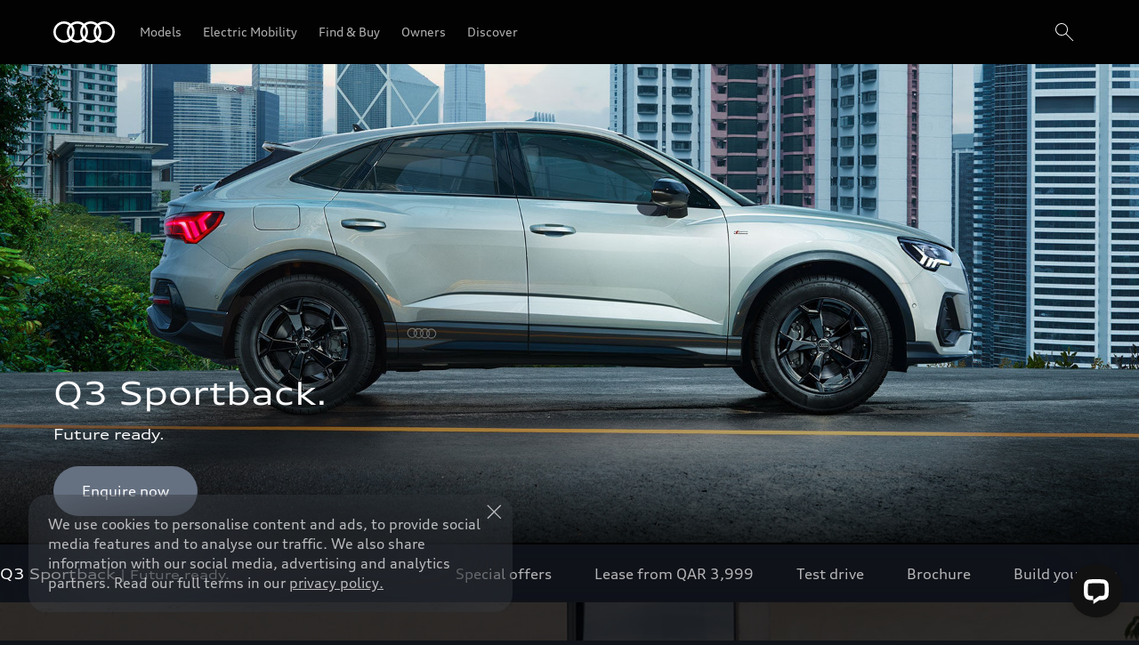

--- FILE ---
content_type: text/html
request_url: https://www.audi-qatar.com/en/models/q3/q3-sportback/
body_size: 63559
content:
<!DOCTYPE html>
  <html lang="en"><head><title>Audi Q3 Sportback | Enquire now</title><link rel="icon" type="image/x-icon" href="/assets/favicon/favicon.ico"/><meta charSet="utf-8"/><meta name="viewport" content="width=device-width, initial-scale=1"/><link rel="canonical" href="https://www.audi-qatar.com/en/models/q3/q3-sportback/"/><meta name="description" content="Eye-catcher and everyday companion – the Audi Q3 Sportback combines the aesthetics of a coupé with the functionality of an SUV. Make an enquiry today."/><meta name="keywords" content=""/><meta property="og:title" content="Audi Q3 Sportback | Enquire now"/><meta property="og:description" content="Eye-catcher and everyday companion – the Audi Q3 Sportback combines the aesthetics of a coupé with the functionality of an SUV. Make an enquiry today."/><style type="text/css">
  body {
    margin: 0;
    background-color: hsla(216, 23%, 8%, 1)
  }

  body:has(dialog[open]) {
    overflow: hidden;
  }

  @font-face {
    font-family: 'AudiType';
    src: url('https://assets.one.audi/assets/fonts/AudiTypeVF.woff2')
      format('woff2-variations');
    font-display: swap;
    font-style: normal;
    font-stretch: 100% 130%;
  }

  :root {
    --max-content-width: 1920px;
    --page-margin: 16px;

    @media (min-width: 375px) {
      --page-margin: 28px;
    }

    @media (min-width: 768px) {
      --page-margin: 40px;
    }

    @media (min-width: 1024px) {
      --page-margin: 60px;
    }

    @media (min-width: 1440px) {
      --page-margin: 96px;
    }

    @media (min-width: 1920px) {
      --page-margin: 96px;
    }

    @property --gradient-start {
      syntax: '<color>';
      initial-value: transparent;
      inherits: false;
    }

    @property --gradient-end {
      syntax: '<color>';
      initial-value: transparent;
      inherits: false;
    }

    --spacing-relative-2xs: 4px;
--spacing-relative-xs: 8px;
--spacing-relative-sm: 12px;
--spacing-relative-md: 16px;
--spacing-relative-lg: 24px;
--spacing-relative-xl: 28px;
--spacing-relative-2xl: 36px;
--spacing-relative-3xl: 40px;
--spacing-relative-4xl: 48px;
--spacing-relative-5xl: 64px;
--spacing-relative-6xl: 80px;
--spacing-relative-7xl: 96px;
--spacing-relative-8xl: 120px;

@media (min-width: 768px) {
--spacing-relative-3xl: 48px;
--spacing-relative-4xl: 64px;
--spacing-relative-5xl: 72px;
--spacing-relative-6xl: 88px;
--spacing-relative-7xl: 104px;
--spacing-relative-8xl: 136px;
}

@media (min-width: 1024px) {
--spacing-relative-2xl: 40px;
--spacing-relative-3xl: 56px;
--spacing-relative-4xl: 72px;
--spacing-relative-5xl: 88px;
--spacing-relative-6xl: 104px;
--spacing-relative-7xl: 128px;
--spacing-relative-8xl: 168px;
}

@media (min-width: 1440px) {
--spacing-relative-xl: 32px;
--spacing-relative-2xl: 56px;
--spacing-relative-3xl: 72px;
--spacing-relative-4xl: 88px;
--spacing-relative-5xl: 104px;
--spacing-relative-6xl: 120px;
--spacing-relative-7xl: 160px;
--spacing-relative-8xl: 216px;
}

@media (min-width: 1920px) {
--spacing-relative-xl: 40px;
--spacing-relative-2xl: 72px;
--spacing-relative-3xl: 88px;
--spacing-relative-4xl: 104px;
--spacing-relative-5xl: 120px;
--spacing-relative-6xl: 136px;
--spacing-relative-7xl: 176px;
--spacing-relative-8xl: 248px;
}

  }
</style><link rel="preload" as="script" href="https://oneaudi-falcon-integrator.prod.renderer.one.audi/csr/13.6.1/audi-feature-hub-integrator-csr.js"/><link rel="preload" as="script" href="https://oneaudi-falcon.prod.renderer.one.audi/static/client/client.js?hash=d525406533eb4e8cbadb8db0671653c21c407846f9e9ed44f06c3661a2553445"/><meta name="cms-platform" content="falcon" data-tier="publish"/><link rel="dns-prefetch" href="https://onegraph.audi.com"/><meta name="cola-api-url" content="https://onegraph.audi.com/graphql"/><link rel="dns-prefetch" href="https://oneaudi-falcon-i18n-service.prod.renderer.one.audi"/><meta name="i18n-endpoint" content="https://oneaudi-falcon-i18n-service.prod.renderer.one.audi/api/i18n?path=/content/dam/country/qa/en/configurations/i18n&amp;aemEnvironmentId=p123727-e1214567&amp;aemEnvironmentService=publish&amp;language=en"/><meta name="wag-baseurl" content="https://web-api.audi.com"/><meta name="myaudi-auth-proxy" content="/userinfo-emea/v2"/><meta name="vue-agw-endpoint" content="https://web-api.audi.com"/><link rel="preconnect" href="https://emea-dam.audi.com"/><script>window.featureServiceConfigs = {"audi-market-context-service":[{"v2":{"apiGatewayUrl":"https://oneaudi-falcon-market-context-service.prod.renderer.one.audi/api/market-context?path=/content/dam/country/qa/configurations/config---market-context&aemEnvironmentId=p123727-e1214567&aemEnvironmentService=publish"}}],"audi-render-mode-service":[0],"gfa:service-config-provider":[{"gfa":{"i18n":{"id":"i18n","origin":"https://oneaudi-falcon-i18n-service.prod.renderer.one.audi","path":"/api/gfa/v1/i18n","customConfig":{"tenant":"/p123727-e1214567/publish/content/dam/country/qa/en/configurations/i18n"}},"acs":{"id":"acs","origin":"https://oneaudi-falcon-market-context-service.prod.renderer.one.audi","path":"/api/gfa/v1/acs","customConfig":{"tenant":"/p123727-e1214567/publish/content/dam/country/qa/configurations/acs"}},"oneshopBff":{"id":"?","origin":"https://www.audi-qatar.com","path":"/"},"oneshopUbff":{"id":"?","origin":"https://www.audi-qatar.com","path":"/"}},"audi":{"falcon-content-api":{"id":"falcon-content-api","origin":"https://www.audi-qatar.com","path":"/api/content"},"falcon-pages-api":{"id":"falcon-pages-api","origin":"https://oneaudi-falcon.prod.renderer.one.audi","path":"/api/content/pages/production/publish"}}}],"audi:envConfigService":[{"templateUrl":"https://env-config.one.audi/config/live/{key}.json"}],"navigation-service":[{"pages":{},"primaryConsumerId":"audi:integrator:csr"}]};</script><meta name="carlinegroup" content="q3"/><meta name="carline" content="q3sb-2025-F3"/><meta name="locale-language" content="en"/><meta name="locale-market" content="QA"/><meta name="locale-currency" content="QAR"/><meta name="locale-currencyISOCode" content="QAR"/><meta name="locale-currencyType" content="code"/><meta name="locale-showDecimals" content="false"/><meta name="locale-iso-3166-1-alpha3" content="QAT"/><script type="text/javascript" src="https://tms.audi.com/audi/nemo/Bootstrap.js"></script><script type="x-falcon/tracking-data" id="RENDERER_PARTIAL_DIGITAL_DATA">%7B%22page%22%3A%7B%22pageInfo%22%3A%7B%22contentPath%22%3A%22%2Fcontent%2Fdam%2Fcountry%2Fqa%2Fen%2Fmodels%2Fq3%2Fq3-sportback%2Findex%22%2C%22language%22%3A%22en%22%2C%22market%22%3A%22QA%22%2C%22pageID%22%3A%22models%2Fq3%2Fq3-sportback%22%2C%22pageName%22%3A%22Audi%20Q3%20Sportback%20%7C%20Enquire%20now%22%2C%22sysEnv%22%3A%22production%22%2C%22breadCrumbs%22%3A%5B%22models%22%2C%22q3%22%2C%22q3-sportback%22%5D%7D%2C%22attributes%22%3A%7B%22applicationVersion%22%3A%221.0.0%22%2C%22implementer%22%3A2%2C%22applicationName%22%3A%22cms%22%2C%22site%22%3A%22product%20portal%22%2C%22architecture%22%3A%22aem%20headless%22%2C%22designName%22%3A%22Alpha%22%2C%22templateName%22%3A%22flexible%22%2C%22templateVersion%22%3A%221.0.0%22%7D%2C%22category%22%3A%7B%22displayType%22%3A%22default%22%2C%22pageType%22%3A%22modelHome%22%7D%7D%2C%22component%22%3A%5B%7B%22componentInfo%22%3A%7B%22componentID%22%3A%22b373ebe8-46bc-4942-b1b9-078ea99a36ba-1%22%2C%22componentName%22%3A%22fa-nemo-header%22%7D%2C%22attributes%22%3A%7B%22version%22%3A%224.3.3%22%2C%22absoluteNumber%22%3A%221%22%7D%7D%2C%7B%22componentInfo%22%3A%7B%22componentID%22%3A%220642329e-64aa-4ac6-8306-e025d343e8a3-1%22%2C%22componentName%22%3A%22apps%22%7D%2C%22attributes%22%3A%7B%22version%22%3A%221.0.18%22%2C%22absoluteNumber%22%3A%222%22%7D%7D%2C%7B%22componentInfo%22%3A%7B%22componentID%22%3A%222088cc12-5f65-41b1-b16d-628747a7c3f6-1%22%2C%22componentName%22%3A%22oafa-anchor%22%7D%2C%22attributes%22%3A%7B%22version%22%3A%223.2.1%22%2C%22absoluteNumber%22%3A%223%22%7D%7D%2C%7B%22componentInfo%22%3A%7B%22componentID%22%3A%22106eeebd-b55a-4070-b944-8d877e130584-1%22%2C%22componentName%22%3A%22apps%22%7D%2C%22attributes%22%3A%7B%22version%22%3A%221.0.3%22%2C%22absoluteNumber%22%3A%224%22%7D%7D%2C%7B%22componentInfo%22%3A%7B%22componentID%22%3A%2291b406e3-8a66-4eb6-829b-2dff44fe581c-1%22%2C%22componentName%22%3A%22apps%22%7D%2C%22attributes%22%3A%7B%22version%22%3A%221.1.0%22%2C%22absoluteNumber%22%3A%225%22%7D%7D%2C%7B%22componentInfo%22%3A%7B%22componentID%22%3A%222088cc12-5f65-41b1-b16d-628747a7c3f6-2%22%2C%22componentName%22%3A%22oafa-anchor%22%7D%2C%22attributes%22%3A%7B%22version%22%3A%223.2.1%22%2C%22absoluteNumber%22%3A%226%22%7D%7D%2C%7B%22componentInfo%22%3A%7B%22componentID%22%3A%2220cd4c05-d219-42aa-8bd3-4ca43cac2926-1%22%2C%22componentName%22%3A%22oafa-product-highlights%22%7D%2C%22attributes%22%3A%7B%22version%22%3A%222.5.9%22%2C%22absoluteNumber%22%3A%227%22%7D%7D%2C%7B%22componentInfo%22%3A%7B%22componentID%22%3A%222088cc12-5f65-41b1-b16d-628747a7c3f6-3%22%2C%22componentName%22%3A%22oafa-anchor%22%7D%2C%22attributes%22%3A%7B%22version%22%3A%223.2.1%22%2C%22absoluteNumber%22%3A%228%22%7D%7D%2C%7B%22componentInfo%22%3A%7B%22componentID%22%3A%22676fd0de-2275-40ef-8a91-60515ad4a12d-1%22%2C%22componentName%22%3A%22fa-mtt%22%7D%2C%22attributes%22%3A%7B%22version%22%3A%222.10.14%22%2C%22absoluteNumber%22%3A%229%22%7D%7D%2C%7B%22componentInfo%22%3A%7B%22componentID%22%3A%225d9c657e-4f06-4861-829e-752bfd4d9b7f-1%22%2C%22componentName%22%3A%22fa-stage%22%7D%2C%22attributes%22%3A%7B%22version%22%3A%221.21.0%22%2C%22absoluteNumber%22%3A%2210%22%7D%7D%2C%7B%22componentInfo%22%3A%7B%22componentID%22%3A%222088cc12-5f65-41b1-b16d-628747a7c3f6-4%22%2C%22componentName%22%3A%22oafa-anchor%22%7D%2C%22attributes%22%3A%7B%22version%22%3A%223.2.1%22%2C%22absoluteNumber%22%3A%2211%22%7D%7D%2C%7B%22componentInfo%22%3A%7B%22componentID%22%3A%22676fd0de-2275-40ef-8a91-60515ad4a12d-2%22%2C%22componentName%22%3A%22fa-mtt%22%7D%2C%22attributes%22%3A%7B%22version%22%3A%222.10.14%22%2C%22absoluteNumber%22%3A%2212%22%7D%7D%2C%7B%22componentInfo%22%3A%7B%22componentID%22%3A%227dae964a-4a33-414e-82b6-e36f936785f2-1%22%2C%22componentName%22%3A%22fa-feature-gallery%22%7D%2C%22attributes%22%3A%7B%22version%22%3A%225.2.5%22%2C%22absoluteNumber%22%3A%2213%22%7D%7D%2C%7B%22componentInfo%22%3A%7B%22componentID%22%3A%222088cc12-5f65-41b1-b16d-628747a7c3f6-5%22%2C%22componentName%22%3A%22oafa-anchor%22%7D%2C%22attributes%22%3A%7B%22version%22%3A%223.2.1%22%2C%22absoluteNumber%22%3A%2214%22%7D%7D%2C%7B%22componentInfo%22%3A%7B%22componentID%22%3A%22676fd0de-2275-40ef-8a91-60515ad4a12d-3%22%2C%22componentName%22%3A%22fa-mtt%22%7D%2C%22attributes%22%3A%7B%22version%22%3A%222.10.14%22%2C%22absoluteNumber%22%3A%2215%22%7D%7D%2C%7B%22componentInfo%22%3A%7B%22componentID%22%3A%225d9c657e-4f06-4861-829e-752bfd4d9b7f-2%22%2C%22componentName%22%3A%22fa-stage%22%7D%2C%22attributes%22%3A%7B%22version%22%3A%221.21.0%22%2C%22absoluteNumber%22%3A%2216%22%7D%7D%2C%7B%22componentInfo%22%3A%7B%22componentID%22%3A%2220cd4c05-d219-42aa-8bd3-4ca43cac2926-2%22%2C%22componentName%22%3A%22oafa-product-highlights%22%7D%2C%22attributes%22%3A%7B%22version%22%3A%222.5.9%22%2C%22absoluteNumber%22%3A%2217%22%7D%7D%2C%7B%22componentInfo%22%3A%7B%22componentID%22%3A%22676fd0de-2275-40ef-8a91-60515ad4a12d-4%22%2C%22componentName%22%3A%22fa-mtt%22%7D%2C%22attributes%22%3A%7B%22version%22%3A%222.10.14%22%2C%22absoluteNumber%22%3A%2218%22%7D%7D%2C%7B%22componentInfo%22%3A%7B%22componentID%22%3A%227dae964a-4a33-414e-82b6-e36f936785f2-2%22%2C%22componentName%22%3A%22fa-feature-gallery%22%7D%2C%22attributes%22%3A%7B%22version%22%3A%225.2.5%22%2C%22absoluteNumber%22%3A%2219%22%7D%7D%2C%7B%22componentInfo%22%3A%7B%22componentID%22%3A%222088cc12-5f65-41b1-b16d-628747a7c3f6-6%22%2C%22componentName%22%3A%22oafa-anchor%22%7D%2C%22attributes%22%3A%7B%22version%22%3A%223.2.1%22%2C%22absoluteNumber%22%3A%2220%22%7D%7D%2C%7B%22componentInfo%22%3A%7B%22componentID%22%3A%22676fd0de-2275-40ef-8a91-60515ad4a12d-5%22%2C%22componentName%22%3A%22fa-mtt%22%7D%2C%22attributes%22%3A%7B%22version%22%3A%222.10.14%22%2C%22absoluteNumber%22%3A%2221%22%7D%7D%2C%7B%22componentInfo%22%3A%7B%22componentID%22%3A%2220cd4c05-d219-42aa-8bd3-4ca43cac2926-3%22%2C%22componentName%22%3A%22oafa-product-highlights%22%7D%2C%22attributes%22%3A%7B%22version%22%3A%222.5.9%22%2C%22absoluteNumber%22%3A%2222%22%7D%7D%2C%7B%22componentInfo%22%3A%7B%22componentID%22%3A%224017639b-22e1-46b0-9855-4a09a28a9810-1%22%2C%22componentName%22%3A%22fa-basic-teaser%22%7D%2C%22attributes%22%3A%7B%22version%22%3A%228.16.2%22%2C%22absoluteNumber%22%3A%2223%22%7D%7D%2C%7B%22componentInfo%22%3A%7B%22componentID%22%3A%22714ef286-9206-4edc-b2fa-f8a820abf827-1%22%2C%22componentName%22%3A%22fa-nemo-footer%22%7D%2C%22attributes%22%3A%7B%22version%22%3A%221.25.4%22%2C%22absoluteNumber%22%3A%2224%22%7D%7D%2C%7B%22componentInfo%22%3A%7B%22componentID%22%3A%22a53b4b87-9206-46c5-8e4a-3740d96ec478-1%22%2C%22componentName%22%3A%22fa-footnote-engine%22%7D%2C%22attributes%22%3A%7B%22version%22%3A%222.11.1%22%2C%22absoluteNumber%22%3A%2225%22%7D%7D%2C%7B%22componentInfo%22%3A%7B%22componentID%22%3A%22eed77c61-c565-4808-bb73-c0818d2ab8fd-1%22%2C%22componentName%22%3A%22fa-social-media-forwarding-notice%22%7D%2C%22attributes%22%3A%7B%22version%22%3A%221.3.0%22%2C%22absoluteNumber%22%3A%2226%22%7D%7D%5D%2C%22dealer%22%3A%5B%5D%2C%22products%22%3A%7B%22configuredVehicle%22%3A%5B%7B%22productInfo%22%3A%7B%22productID%22%3A%22q3sb-2025-F3%22%2C%22productName%22%3A%22%22%2C%22manufacturer%22%3A%22Audi%22%7D%2C%22category%22%3A%7B%22primaryCategory%22%3A%22q3%22%2C%22subCategory1%22%3A%22q3sb-2025-F3%22%2C%22productType%22%3A%22configured%20car%22%7D%7D%5D%7D%7D</script><meta name="google-site-verification" content="WjsbSeQ22vD5mH-JlWbmgj1pm6cxX8OA5lrJ0AsVJnc" /><meta name="p:domain_verify" content="c82e49e00cd25b9aa383b9145ed6ad20"/><script type="text/javascript" src="https://aws.audimiddleeast.com/audi/scripts/global/app.min.js" id="tp-scripts"></script>
<!-- Google Tag Manager --><script>(function(w,d,s,l,i){w[l]=w[l]||[];w[l].push({'gtm.start':
new Date().getTime(),event:'gtm.js'});var f=d.getElementsByTagName(s)[0],
j=d.createElement(s),dl=l!='dataLayer'?'&l='+l:'';j.async=true;j.src=
'https://www.googletagmanager.com/gtm.js?id='+i+dl;f.parentNode.insertBefore(j,f);
})(window,document,'script','dataLayer','GTM-5R7QKBG');</script><!-- End Google Tag Manager -->
<script>// HTML Lang Fix
(function() {
    const htmlElement = document.documentElement;
    const currentLang = htmlElement.getAttribute('lang');
    
    if (currentLang === 'en-AZ' || currentLang === 'en-DU') {
        htmlElement.setAttribute('lang', 'en-AE');
    }
})();
</script><script>// Title Fix
(function() {
    // Get current domain and path
    const currentDomain = window.location.hostname;
    const currentPath = window.location.pathname;
    
    // Skip modification for root paths
    if (currentPath === '/en' || currentPath === '/en/' || 
        currentPath === '/ar' || currentPath === '/ar/') {
        return;
    }
    
    // Define region mappings
    const regionMappings = {
        'audi-me': 'Audi Middle East',
        'audi-abudhabi': 'Audi Abu Dhabi',
        'audi-bahrain': 'Audi Bahrain',
        'audi-dubai': 'Audi Dubai',
        'audi-kuwait': 'Audi Kuwait',
        'audi-saudiarabia': 'Audi Saudi Arabia',
        'audi-oman': 'Audi Oman',
        'audi-qatar': 'Audi Qatar',
        'audi-jordan': 'Audi Jordan',
        'audi-lebanon': 'Audi Lebanon'
    };
    
    // Find correct region for current domain
    let correctRegion = '';
    for (const [domain, region] of Object.entries(regionMappings)) {
        if (currentDomain.includes(domain)) {
            correctRegion = region;
            break;
        }
    }
    
    if (correctRegion) {
        // Get all possible region names for checking
        const allRegions = Object.values(regionMappings);
        
        // First remove ALL regions from the title
        let newTitle = document.title;
        allRegions.forEach(region => {
            // Remove all instances of each region
            while (newTitle.includes(region)) {
                newTitle = newTitle.replace(region, '');
            }
        });
        
        // Clean up multiple pipes and spaces
        newTitle = newTitle.replace(/\|\s*\|+/g, '|').replace(/\s+\|\s+/g, ' | ').replace(/^\s*\|\s*|\s*\|\s*$/g, '').trim();
        
        // Add the correct region once
        document.title = newTitle + ' | ' + correctRegion;
    }
})();
</script>
<!-- Hreflang Fix --><script>(function() {
    // Get current path and domain
    const currentPath = window.location.pathname + window.location.search + window.location.hash;
    const currentDomain = window.location.hostname;
    
    // Define regional configurations for English domains only
    const regions = [
        {
            pattern: 'audi-me',
            url: 'https://www.audi-me.com',
            hreflang: 'en'
        },
        {
            pattern: 'audi-abudhabi',
            url: 'https://www.audi-abudhabi.com',
            hreflang: 'en-ae',
            isUAE: true
        },
        {
            pattern: 'audi-bahrain',
            url: 'https://www.audi-bahrain.com',
            hreflang: 'en-bh'
        },
        {
            pattern: 'audi-dubai',
            url: 'https://www.audi-dubai.com',
            hreflang: 'en-ae',
            isUAE: true
        },
        {
            pattern: 'audi-kuwait',
            url: 'https://www.audi-kuwait.com',
            hreflang: 'en-kw'
        },
        {
            pattern: 'audi-saudiarabia',
            url: 'https://www.audi-saudiarabia.com',
            hreflang: 'en-sa'
        },
        {
            pattern: 'audi-oman',
            url: 'https://www.audi-oman.com',
            hreflang: 'en-om'
        },
        {
            pattern: 'audi-qatar',
            url: 'https://www.audi-qatar.com',
            hreflang: 'en-qa'
        },
        {
            pattern: 'audi-jordan',
            url: 'https://www.audi-jordan.com',
            hreflang: 'en-jo'
        },
        {
            pattern: 'audi-lebanon',
            url: 'https://www.audi-lebanon.com',
            hreflang: 'en-lb'
        }
    ];

    // Function to create and append link elements
    function createLinkElement(rel, hreflang, href) {
        const link = document.createElement('link');
        link.rel = rel;
        if (hreflang) {
            link.setAttribute('hreflang', hreflang);
        }
        link.href = href; // Keep trailing slash intact
        document.head.appendChild(link);
    }

    // Find current region by matching the simple pattern
    const currentRegion = regions.find(region => currentDomain.includes(region.pattern));

    // Only proceed if we're on an English domain and found a matching region
    if (currentRegion) {
        // Generate hreflang links for all regions
        regions.forEach(region => {
            // Skip other UAE site if we're on a UAE site
            if (region.isUAE && currentRegion.isUAE && region.pattern !== currentRegion.pattern) {
                return;
            }
            createLinkElement('alternate', region.hreflang, region.url + currentPath);
        });

        // Add x-default (pointing to Middle East site)
        createLinkElement('alternate', 'x-default', 'https://www.audi-me.com' + currentPath);
    }
})();
</script>
<style>

feature-app[base-url*="oafa-highlighted-car-teaser"],
feature-app[base-url*="fa-editorial-teaser"],
[class*="Filter-styles__FilterContainer"],
feature-app[base-url*="fa-vtp-tiles"] [class*="StyledComponents-styles__OneCMSLayoutWrapper"] {
    display:block;
    overflow:hidden;
}

feature-app[base-url*="fa-feature-gallery"] img {
    object-fit: cover;
}

/* fix height for audi-sport */
feature-app[data-content*="audi-sport.js"]{
    min-height:100vh;
    display:block;
    background:black;
} 
	feature-app[base-url*="fa-customizer."] [class*="FeatureApp__CarlineInfoContainer-"] {
		display: none;
	}

.hide-mobi {
		display:none;
	}

	.hide-tablet {
		display:none;
	}

	@media (min-width:540px){
		.hide-mobi {
			display:block;
		}
	}

	@media (min-width:768px){
		.hide-tablet {
			display:block;
		}
	}
</style><script type="x-feature-hub/serialized-states">%7B%22page-info-service%22:%22%7B%7D%22,%22cookie-service%22:%22%5B%5D%22,%22audi-content-service%22:%22%5B%5C%22b373ebe8-46bc-4942-b1b9-078ea99a36ba-1%5C%22,%5C%220642329e-64aa-4ac6-8306-e025d343e8a3-1%5C%22,%5C%222088cc12-5f65-41b1-b16d-628747a7c3f6-1%5C%22%5D%22,%222088cc12-5f65-41b1-b16d-628747a7c3f6-1%22:%22%7B%5C%22id%5C%22:%5C%22Enquire-now%5C%22,%5C%22title%5C%22:%5C%22Enquire%20now%5C%22,%5C%22editMode%5C%22:false%7D%22,%222088cc12-5f65-41b1-b16d-628747a7c3f6-2%22:%22%7B%5C%22id%5C%22:%5C%22Highlights%5C%22,%5C%22title%5C%22:%5C%22Highlights%5C%22,%5C%22editMode%5C%22:false%7D%22,%222088cc12-5f65-41b1-b16d-628747a7c3f6-3%22:%22%7B%5C%22id%5C%22:%5C%22Design%5C%22,%5C%22title%5C%22:%5C%22Design%5C%22,%5C%22editMode%5C%22:false%7D%22,%22676fd0de-2275-40ef-8a91-60515ad4a12d-1%22:%22%7B%5C%22__type%5C%22:%5C%22aem-headless%5C%22,%5C%22contentPath%5C%22:%5C%22/content/dam/country/qa/en/models/q3/q3-sportback/content/oneaudi-feature-app-mtt-de129031%5C%22,%5C%22path%5C%22:%5C%22%5C%22,%5C%22fields%5C%22:%7B%5C%22headlineText%5C%22:%5C%22Progressive%20design.%5C%22,%5C%22headlineSize%5C%22:%5C%22h1%5C%22,%5C%22subheadlineText%5C%22:%5C%22The%20large%20Singleframe%20grille%20in%20octagonal%20design%20and%20the%20side%20air%20inlets%20dominate%20the%20front%20of%20the%20Q3%20Sportback.%20From%20the%20side,%20the%20coup%C3%A9-like%20silhouette%20is%20unmistakeable.%20Characteristics%20of%20the%20rear%20include%20the%20%EF%AC%82owing,%20sloping%20roof%20line,%20the%20low%20rear%20window%20and%20the%20sharply%20contoured%20rear%20lights.%20Customise%20the%20exterior%20to%20suit%20your%20individual%20taste.%20If%20you%20choose%20the%20optional%20S%20line,%20your%20Audi%20Q3%20Sportback%20will%20come%20with%20bumpers%20in%20contrasting%20paint%20%EF%AC%81nish,%20alloy%20wheels%20in%205-V-spoke%20S%20design,%20illuminated%20door%20sill%20trims%20with%20aluminium%20inlays%20and%20S%20logo%20at%20the%20front%20and%20more.%5C%22,%5C%22cta1Text%5C%22:%5C%22Enquire%20now%5C%22,%5C%22cta1Link%5C%22:%5C%22#Enquire-now%5C%22,%5C%22cta1OpenInNewWindow%5C%22:%5C%22false%5C%22,%5C%22cta2OpenInNewWindow%5C%22:%5C%22sameTab%5C%22,%5C%22ctaStyle%5C%22:%5C%22text%5C%22,%5C%22wltpKeys%5C%22:%5B%5D,%5C%22theme%5C%22:%5C%22lightTheme%5C%22,%5C%22justification%5C%22:%5C%22center%5C%22,%5C%22padding%5C%22:%5C%22s%5C%22,%5C%22animate%5C%22:%5C%22yes%5C%22%7D,%5C%22model%5C%22:%7B%5C%22metadata%5C%22:%7B%5C%22baseUrl%5C%22:%5C%22https://fa-mtt.cdn.prod.arcade.apps.one.audi/v2.10.14%5C%22,%5C%22id%5C%22:%5C%22676fd0de-2275-40ef-8a91-60515ad4a12d%5C%22,%5C%22serverSrc%5C%22:%5C%22fh/app-alpha.node.js%5C%22,%5C%22src%5C%22:%5C%22fh/app-alpha.js%5C%22,%5C%22config%5C%22:%5C%22%7B%5C%5C%5C%22designs%5C%5C%5C%22:%7B%5C%5C%5C%22classic%5C%5C%5C%22:%7B%5C%5C%5C%22clientSideBundleUrl%5C%5C%5C%22:%5C%5C%5C%22fh/app.js%5C%5C%5C%22,%5C%5C%5C%22serverSideBundleUrl%5C%5C%5C%22:%5C%5C%5C%22fh/app.node.js%5C%5C%5C%22%7D%7D%7D%5C%22%7D,%5C%22path%5C%22:%5C%22/conf/feature-apps/oneaudi-feature-app-mtt/latest/settings/dam/cfm/models/minimalistic-typographicteaser%5C%22,%5C%22title%5C%22:%5C%22Minimalistic%20Typographic%20Teaser%5C%22%7D%7D%22,%222088cc12-5f65-41b1-b16d-628747a7c3f6-4%22:%22%7B%5C%22id%5C%22:%5C%22Driving-experience%5C%22,%5C%22title%5C%22:%5C%22Driving%20experience%5C%22,%5C%22editMode%5C%22:false%7D%22,%22676fd0de-2275-40ef-8a91-60515ad4a12d-2%22:%22%7B%5C%22__type%5C%22:%5C%22aem-headless%5C%22,%5C%22contentPath%5C%22:%5C%22/content/dam/country/qa/en/models/q3/q3-sportback/content/oneaudi-feature-app-mtt-ad9ca16e%5C%22,%5C%22path%5C%22:%5C%22%5C%22,%5C%22fields%5C%22:%7B%5C%22headlineText%5C%22:%5C%22Fun%20at%20the%20wheel%20%E2%80%93%20as%20standard.%5C%22,%5C%22headlineSize%5C%22:%5C%22h1%5C%22,%5C%22subheadlineText%5C%22:%5C%22The%20Audi%20Q3%20Sportback%20is%20equipped%20with%20several%20technologies%20that%20enhance%20dynamic%20performance%20on%20the%20road.%5C%22,%5C%22cta1Text%5C%22:%5C%22Enquire%20now%5C%22,%5C%22cta1Link%5C%22:%5C%22#Enquire-now%5C%22,%5C%22cta1OpenInNewWindow%5C%22:%5C%22false%5C%22,%5C%22cta2OpenInNewWindow%5C%22:%5C%22sameTab%5C%22,%5C%22ctaStyle%5C%22:%5C%22text%5C%22,%5C%22wltpKeys%5C%22:%5B%5D,%5C%22theme%5C%22:%5C%22darkTheme%5C%22,%5C%22justification%5C%22:%5C%22center%5C%22,%5C%22padding%5C%22:%5C%22s%5C%22,%5C%22animate%5C%22:%5C%22yes%5C%22%7D,%5C%22model%5C%22:%7B%5C%22metadata%5C%22:%7B%5C%22baseUrl%5C%22:%5C%22https://fa-mtt.cdn.prod.arcade.apps.one.audi/v2.10.14%5C%22,%5C%22id%5C%22:%5C%22676fd0de-2275-40ef-8a91-60515ad4a12d%5C%22,%5C%22serverSrc%5C%22:%5C%22fh/app-alpha.node.js%5C%22,%5C%22src%5C%22:%5C%22fh/app-alpha.js%5C%22,%5C%22config%5C%22:%5C%22%7B%5C%5C%5C%22designs%5C%5C%5C%22:%7B%5C%5C%5C%22classic%5C%5C%5C%22:%7B%5C%5C%5C%22clientSideBundleUrl%5C%5C%5C%22:%5C%5C%5C%22fh/app.js%5C%5C%5C%22,%5C%5C%5C%22serverSideBundleUrl%5C%5C%5C%22:%5C%5C%5C%22fh/app.node.js%5C%5C%5C%22%7D%7D%7D%5C%22%7D,%5C%22path%5C%22:%5C%22/conf/feature-apps/oneaudi-feature-app-mtt/latest/settings/dam/cfm/models/minimalistic-typographicteaser%5C%22,%5C%22title%5C%22:%5C%22Minimalistic%20Typographic%20Teaser%5C%22%7D%7D%22,%227dae964a-4a33-414e-82b6-e36f936785f2-1%22:%22%7B%5C%22__type%5C%22:%5C%22aem-headless%5C%22,%5C%22contentPath%5C%22:%5C%22/content/dam/country/qa/en/models/q3/q3-sportback/content/oneaudi-feature-app-feature-gallery-ed651179%5C%22,%5C%22path%5C%22:%5C%22%5C%22,%5C%22fields%5C%22:%7B%5C%22theme%5C%22:%5C%22darkTheme%5C%22,%5C%22mediaHeight%5C%22:%5C%22large%5C%22,%5C%22autoplay%5C%22:true,%5C%22autoplaySpeed%5C%22:%5C%225000%5C%22,%5C%22gallery%5C%22:%5B%7B%5C%22__type%5C%22:%5C%22aem-headless%5C%22,%5C%22contentPath%5C%22:%5C%22/content/dam/country/qa/en/models/q3/q3-sportback/content/oneaudi-feature-app-feature-gallery-ed651179-gallery-1%5C%22,%5C%22path%5C%22:%5C%22%5C%22,%5C%22fields%5C%22:%7B%5C%22title%5C%22:%5C%22Technical%20support:%20%5C%22,%5C%22bodyText%5C%22:%5C%22The%20optional%20sport%20suspension%20ensures%20good%20traction.%20Progressive%20steering%20offers%20direct%20steering%20characteristics,%20for%20example%20on%20winding%20intercity%20roads%20or%20when%20turning%20off.%20You%20can%20actively%20influence%20your%20driving%20experience%20via%20the%20dynamic%20handling%20system%20Audi%20drive%20select.%5C%22,%5C%22asset%5C%22:%7B%5C%22__type%5C%22:%5C%22aem-headless%5C%22,%5C%22contentPath%5C%22:%5C%22/content/dam/country/qa/en/models/q3/q3-sportback/content/oneaudi-feature-app-feature-gallery-ed651179-gallery-1-asset%5C%22,%5C%22path%5C%22:%5C%22%5C%22,%5C%22fields%5C%22:%7B%5C%22assetType%5C%22:%5C%22image%5C%22,%5C%22imageUrlSmallViewport%5C%22:%7B%5C%22assetId%5C%22:%5C%22urn:aaid:aem:46ee328b-1a94-42ba-ab8c-f3a049324999%5C%22,%5C%22contentPath%5C%22:%5C%22/content/dam/nemo/models/q3/q3-sportback/my-2023/feature-gallery/AQ3_191007_3-S.jpg%5C%22,%5C%22path%5C%22:%5C%22https://emea-dam.audi.com/adobe/assets/urn:aaid:aem:46ee328b-1a94-42ba-ab8c-f3a049324999/as/AQ3_191007_3-S.jpg%5C%22,%5C%22sizeInBytes%5C%22:313810,%5C%22height%5C%22:1080,%5C%22mimeType%5C%22:%5C%22image/jpeg%5C%22,%5C%22title%5C%22:%5C%22%5C%22,%5C%22width%5C%22:810%7D,%5C%22imageUrlLargeViewport%5C%22:%7B%5C%22assetId%5C%22:%5C%22urn:aaid:aem:756da678-c498-4a74-8b2a-1e68a3326a17%5C%22,%5C%22contentPath%5C%22:%5C%22/content/dam/nemo/models/q3/q3-sportback/my-2023/feature-gallery/AQ3_191007_3-L.jpg%5C%22,%5C%22path%5C%22:%5C%22https://emea-dam.audi.com/adobe/assets/urn:aaid:aem:756da678-c498-4a74-8b2a-1e68a3326a17/as/AQ3_191007_3-L.jpg%5C%22,%5C%22sizeInBytes%5C%22:408846,%5C%22height%5C%22:900,%5C%22mimeType%5C%22:%5C%22image/jpeg%5C%22,%5C%22title%5C%22:%5C%22%5C%22,%5C%22width%5C%22:1920%7D,%5C%22alternateDescription%5C%22:%5C%22Lateral%20front%20view%20Audi%20Q3%20Sportback%5C%22,%5C%22preserveImageWidth%5C%22:true%7D,%5C%22model%5C%22:%7B%5C%22metadata%5C%22:%7B%5C%22baseUrl%5C%22:%5C%22https://fa-feature-gallery.cdn.prod.arcade.apps.one.audi/v5.2.5%5C%22,%5C%22id%5C%22:%5C%227dae964a-4a33-414e-82b6-e36f936785f2%5C%22,%5C%22serverSrc%5C%22:%5C%22fh/app-alpha.node.js%5C%22,%5C%22src%5C%22:%5C%22fh/app-alpha.js%5C%22,%5C%22config%5C%22:%5C%22%7B%5C%5C%5C%22designs%5C%5C%5C%22:%7B%5C%5C%5C%22classic%5C%5C%5C%22:%7B%5C%5C%5C%22serverSideBundleUrl%5C%5C%5C%22:%5C%5C%5C%22fh/app.node.js%5C%5C%5C%22,%5C%5C%5C%22clientSideBundleUrl%5C%5C%5C%22:%5C%5C%5C%22fh/app.js%5C%5C%5C%22%7D%7D%7D%5C%22%7D,%5C%22path%5C%22:%5C%22/conf/feature-apps/oneaudi-feature-app-feature-gallery/latest/settings/dam/cfm/models/feature-gallery-mediatypeimage%5C%22,%5C%22title%5C%22:%5C%22Feature%20Gallery:%20Media%20Type%20-%20Image%5C%22%7D%7D,%5C%22cta1_openIn%5C%22:%5C%22New%20tab%5C%22,%5C%22legalText_wltpKey%5C%22:%5B%5D,%5C%22legalText_mediaDisclaimer%5C%22:%5B%5C%22%5C%22%5D%7D,%5C%22model%5C%22:%7B%5C%22metadata%5C%22:%7B%5C%22baseUrl%5C%22:%5C%22https://fa-feature-gallery.cdn.prod.arcade.apps.one.audi/v5.2.5%5C%22,%5C%22id%5C%22:%5C%227dae964a-4a33-414e-82b6-e36f936785f2%5C%22,%5C%22serverSrc%5C%22:%5C%22fh/app-alpha.node.js%5C%22,%5C%22src%5C%22:%5C%22fh/app-alpha.js%5C%22,%5C%22config%5C%22:%5C%22%7B%5C%5C%5C%22designs%5C%5C%5C%22:%7B%5C%5C%5C%22classic%5C%5C%5C%22:%7B%5C%5C%5C%22serverSideBundleUrl%5C%5C%5C%22:%5C%5C%5C%22fh/app.node.js%5C%5C%5C%22,%5C%5C%5C%22clientSideBundleUrl%5C%5C%5C%22:%5C%5C%5C%22fh/app.js%5C%5C%5C%22%7D%7D%7D%5C%22%7D,%5C%22path%5C%22:%5C%22/conf/feature-apps/oneaudi-feature-app-feature-gallery/latest/settings/dam/cfm/models/feature-gallery-gallerygalleryposition%5C%22,%5C%22title%5C%22:%5C%22Feature%20Gallery:%20Gallery%20-%20Gallery%20Position%5C%22%7D%7D,%7B%5C%22__type%5C%22:%5C%22aem-headless%5C%22,%5C%22contentPath%5C%22:%5C%22/content/dam/country/qa/en/models/q3/q3-sportback/content/oneaudi-feature-app-feature-gallery-ed651179-gallery-2%5C%22,%5C%22path%5C%22:%5C%22%5C%22,%5C%22fields%5C%22:%7B%5C%22title%5C%22:%5C%22Background%20assistance:%20%5C%22,%5C%22bodyText%5C%22:%5C%22Surround%20view%20cameras,%20cover%20the%20entire%20area%20immediately%20around%20the%20Audi%20Q3%20Sportback.%20Adaptive%20cruise%20assist,%20helps%20you%20accelerate,%20brake%20and%20maintain%20speed%20and%20distance.%5C%22,%5C%22asset%5C%22:%7B%5C%22__type%5C%22:%5C%22aem-headless%5C%22,%5C%22contentPath%5C%22:%5C%22/content/dam/country/qa/en/models/q3/q3-sportback/content/oneaudi-feature-app-feature-gallery-ed651179-gallery-2-asset%5C%22,%5C%22path%5C%22:%5C%22%5C%22,%5C%22fields%5C%22:%7B%5C%22assetType%5C%22:%5C%22image%5C%22,%5C%22imageUrlSmallViewport%5C%22:%7B%5C%22assetId%5C%22:%5C%22urn:aaid:aem:470a0604-0f4f-426c-b1b1-202ce137ffb4%5C%22,%5C%22contentPath%5C%22:%5C%22/content/dam/nemo/models/q3/q3-sportback/my-2022/NeMo-Derivate-Startpage/feature-gallery/810x1080-AQ3_D_191005_1.jpg%5C%22,%5C%22path%5C%22:%5C%22https://emea-dam.audi.com/adobe/assets/urn:aaid:aem:470a0604-0f4f-426c-b1b1-202ce137ffb4/as/810x1080-AQ3_D_191005_1.jpg%5C%22,%5C%22sizeInBytes%5C%22:328787,%5C%22height%5C%22:1080,%5C%22mimeType%5C%22:%5C%22image/jpeg%5C%22,%5C%22title%5C%22:%5C%22%5C%22,%5C%22width%5C%22:810%7D,%5C%22imageUrlLargeViewport%5C%22:%7B%5C%22assetId%5C%22:%5C%22urn:aaid:aem:e8295db8-72b4-4386-a5b5-1f8ec264113e%5C%22,%5C%22contentPath%5C%22:%5C%22/content/dam/nemo/models/q3/q3-sportback/my-2022/NeMo-Derivate-Startpage/feature-gallery/1920x900-AQ3_D_191005_1.jpg%5C%22,%5C%22path%5C%22:%5C%22https://emea-dam.audi.com/adobe/assets/urn:aaid:aem:e8295db8-72b4-4386-a5b5-1f8ec264113e/as/1920x900-AQ3_D_191005_1.jpg%5C%22,%5C%22sizeInBytes%5C%22:473595,%5C%22height%5C%22:900,%5C%22mimeType%5C%22:%5C%22image/jpeg%5C%22,%5C%22title%5C%22:%5C%22%5C%22,%5C%22width%5C%22:1920%7D,%5C%22alternateDescription%5C%22:%5C%22Audi%20Q3%20Sportback%20assistance%20systems%5C%22,%5C%22preserveImageWidth%5C%22:true%7D,%5C%22model%5C%22:%7B%5C%22metadata%5C%22:%7B%5C%22baseUrl%5C%22:%5C%22https://fa-feature-gallery.cdn.prod.arcade.apps.one.audi/v5.2.5%5C%22,%5C%22id%5C%22:%5C%227dae964a-4a33-414e-82b6-e36f936785f2%5C%22,%5C%22serverSrc%5C%22:%5C%22fh/app-alpha.node.js%5C%22,%5C%22src%5C%22:%5C%22fh/app-alpha.js%5C%22,%5C%22config%5C%22:%5C%22%7B%5C%5C%5C%22designs%5C%5C%5C%22:%7B%5C%5C%5C%22classic%5C%5C%5C%22:%7B%5C%5C%5C%22serverSideBundleUrl%5C%5C%5C%22:%5C%5C%5C%22fh/app.node.js%5C%5C%5C%22,%5C%5C%5C%22clientSideBundleUrl%5C%5C%5C%22:%5C%5C%5C%22fh/app.js%5C%5C%5C%22%7D%7D%7D%5C%22%7D,%5C%22path%5C%22:%5C%22/conf/feature-apps/oneaudi-feature-app-feature-gallery/latest/settings/dam/cfm/models/feature-gallery-mediatypeimage%5C%22,%5C%22title%5C%22:%5C%22Feature%20Gallery:%20Media%20Type%20-%20Image%5C%22%7D%7D,%5C%22cta1_openIn%5C%22:%5C%22New%20tab%5C%22,%5C%22legalText_wltpKey%5C%22:%5B%5D,%5C%22legalText_mediaDisclaimer%5C%22:%5B%5C%22%5C%22%5D%7D,%5C%22model%5C%22:%7B%5C%22metadata%5C%22:%7B%5C%22baseUrl%5C%22:%5C%22https://fa-feature-gallery.cdn.prod.arcade.apps.one.audi/v5.2.5%5C%22,%5C%22id%5C%22:%5C%227dae964a-4a33-414e-82b6-e36f936785f2%5C%22,%5C%22serverSrc%5C%22:%5C%22fh/app-alpha.node.js%5C%22,%5C%22src%5C%22:%5C%22fh/app-alpha.js%5C%22,%5C%22config%5C%22:%5C%22%7B%5C%5C%5C%22designs%5C%5C%5C%22:%7B%5C%5C%5C%22classic%5C%5C%5C%22:%7B%5C%5C%5C%22serverSideBundleUrl%5C%5C%5C%22:%5C%5C%5C%22fh/app.node.js%5C%5C%5C%22,%5C%5C%5C%22clientSideBundleUrl%5C%5C%5C%22:%5C%5C%5C%22fh/app.js%5C%5C%5C%22%7D%7D%7D%5C%22%7D,%5C%22path%5C%22:%5C%22/conf/feature-apps/oneaudi-feature-app-feature-gallery/latest/settings/dam/cfm/models/feature-gallery-gallerygalleryposition%5C%22,%5C%22title%5C%22:%5C%22Feature%20Gallery:%20Gallery%20-%20Gallery%20Position%5C%22%7D%7D%5D%7D,%5C%22model%5C%22:%7B%5C%22metadata%5C%22:%7B%5C%22baseUrl%5C%22:%5C%22https://fa-feature-gallery.cdn.prod.arcade.apps.one.audi/v5.2.5%5C%22,%5C%22id%5C%22:%5C%227dae964a-4a33-414e-82b6-e36f936785f2%5C%22,%5C%22serverSrc%5C%22:%5C%22fh/app-alpha.node.js%5C%22,%5C%22src%5C%22:%5C%22fh/app-alpha.js%5C%22,%5C%22config%5C%22:%5C%22%7B%5C%5C%5C%22designs%5C%5C%5C%22:%7B%5C%5C%5C%22classic%5C%5C%5C%22:%7B%5C%5C%5C%22serverSideBundleUrl%5C%5C%5C%22:%5C%5C%5C%22fh/app.node.js%5C%5C%5C%22,%5C%5C%5C%22clientSideBundleUrl%5C%5C%5C%22:%5C%5C%5C%22fh/app.js%5C%5C%5C%22%7D%7D%7D%5C%22%7D,%5C%22path%5C%22:%5C%22/conf/feature-apps/oneaudi-feature-app-feature-gallery/latest/settings/dam/cfm/models/feature-gallery%5C%22,%5C%22title%5C%22:%5C%22Feature%20Gallery%5C%22%7D%7D%22,%222088cc12-5f65-41b1-b16d-628747a7c3f6-5%22:%22%7B%5C%22id%5C%22:%5C%22Space-available%5C%22,%5C%22title%5C%22:%5C%22Space%20available%5C%22,%5C%22editMode%5C%22:false%7D%22,%22676fd0de-2275-40ef-8a91-60515ad4a12d-3%22:%22%7B%5C%22__type%5C%22:%5C%22aem-headless%5C%22,%5C%22contentPath%5C%22:%5C%22/content/dam/country/qa/en/models/q3/q3-sportback/content/oneaudi-feature-app-mtt-334b12b8%5C%22,%5C%22path%5C%22:%5C%22%5C%22,%5C%22fields%5C%22:%7B%5C%22headlineText%5C%22:%5C%22Versatile%20and%20functional.%5C%22,%5C%22headlineSize%5C%22:%5C%22h1%5C%22,%5C%22subheadlineText%5C%22:%5C%22The%20rear%20seat%20bench%20plus%20o%EF%AC%80ers%20space%20for%20three%20people,%20can%20be%20moved%20fore%20and%20aft%20by%20130%20mm%20and%20the%20angle%20of%20its%20backrests%20%E2%80%93%20which%20are%20split%20into%20three%20%E2%80%93%20can%20be%20adjusted%20in%20seven%20stages.%20The%20volume%20of%20the%20luggage%20compartment%20ranges%20from%20530%20to%201,400%20litres,%20and%20you%20can%20easily%20open%20the%20optional%20electric%20tailgate%20with%20a%20foot%20gesture.%5C%22,%5C%22cta1Text%5C%22:%5C%22Enquire%20now%5C%22,%5C%22cta1Link%5C%22:%5C%22#Enquire-now%5C%22,%5C%22cta1OpenInNewWindow%5C%22:%5C%22false%5C%22,%5C%22cta2OpenInNewWindow%5C%22:%5C%22sameTab%5C%22,%5C%22ctaStyle%5C%22:%5C%22text%5C%22,%5C%22wltpKeys%5C%22:%5B%5D,%5C%22theme%5C%22:%5C%22darkTheme%5C%22,%5C%22justification%5C%22:%5C%22center%5C%22,%5C%22padding%5C%22:%5C%22s%5C%22,%5C%22animate%5C%22:%5C%22yes%5C%22%7D,%5C%22model%5C%22:%7B%5C%22metadata%5C%22:%7B%5C%22baseUrl%5C%22:%5C%22https://fa-mtt.cdn.prod.arcade.apps.one.audi/v2.10.14%5C%22,%5C%22id%5C%22:%5C%22676fd0de-2275-40ef-8a91-60515ad4a12d%5C%22,%5C%22serverSrc%5C%22:%5C%22fh/app-alpha.node.js%5C%22,%5C%22src%5C%22:%5C%22fh/app-alpha.js%5C%22,%5C%22config%5C%22:%5C%22%7B%5C%5C%5C%22designs%5C%5C%5C%22:%7B%5C%5C%5C%22classic%5C%5C%5C%22:%7B%5C%5C%5C%22clientSideBundleUrl%5C%5C%5C%22:%5C%5C%5C%22fh/app.js%5C%5C%5C%22,%5C%5C%5C%22serverSideBundleUrl%5C%5C%5C%22:%5C%5C%5C%22fh/app.node.js%5C%5C%5C%22%7D%7D%7D%5C%22%7D,%5C%22path%5C%22:%5C%22/conf/feature-apps/oneaudi-feature-app-mtt/latest/settings/dam/cfm/models/minimalistic-typographicteaser%5C%22,%5C%22title%5C%22:%5C%22Minimalistic%20Typographic%20Teaser%5C%22%7D%7D%22,%22676fd0de-2275-40ef-8a91-60515ad4a12d-4%22:%22%7B%5C%22__type%5C%22:%5C%22aem-headless%5C%22,%5C%22contentPath%5C%22:%5C%22/content/dam/country/qa/en/models/q3/q3-sportback/content/oneaudi-feature-app-mtt-a624b06e%5C%22,%5C%22path%5C%22:%5C%22%5C%22,%5C%22fields%5C%22:%7B%5C%22headlineText%5C%22:%5C%22Be%20a%20co-designer.%5C%22,%5C%22headlineSize%5C%22:%5C%22h1%5C%22,%5C%22subheadlineText%5C%22:%5C%22Choose%20from%20a%20wide%20variety%20of%20interior%20packages,%20such%20as%20the%20optional%20interior%20design%20selection.%20It%20includes%20sport%20seats%20in%20the%20front,%20the%20ambient%20lighting%20package%20plus%20and%20inlays%20in%20aluminium%20Dimension,%20dark.%5C%22,%5C%22cta1Text%5C%22:%5C%22Enquire%20now%5C%22,%5C%22cta1Link%5C%22:%5C%22#Enquire-now%5C%22,%5C%22cta1OpenInNewWindow%5C%22:%5C%22false%5C%22,%5C%22cta2OpenInNewWindow%5C%22:%5C%22sameTab%5C%22,%5C%22ctaStyle%5C%22:%5C%22text%5C%22,%5C%22wltpKeys%5C%22:%5B%5D,%5C%22theme%5C%22:%5C%22darkTheme%5C%22,%5C%22justification%5C%22:%5C%22center%5C%22,%5C%22padding%5C%22:%5C%22s%5C%22,%5C%22animate%5C%22:%5C%22yes%5C%22%7D,%5C%22model%5C%22:%7B%5C%22metadata%5C%22:%7B%5C%22baseUrl%5C%22:%5C%22https://fa-mtt.cdn.prod.arcade.apps.one.audi/v2.10.14%5C%22,%5C%22id%5C%22:%5C%22676fd0de-2275-40ef-8a91-60515ad4a12d%5C%22,%5C%22serverSrc%5C%22:%5C%22fh/app-alpha.node.js%5C%22,%5C%22src%5C%22:%5C%22fh/app-alpha.js%5C%22,%5C%22config%5C%22:%5C%22%7B%5C%5C%5C%22designs%5C%5C%5C%22:%7B%5C%5C%5C%22classic%5C%5C%5C%22:%7B%5C%5C%5C%22clientSideBundleUrl%5C%5C%5C%22:%5C%5C%5C%22fh/app.js%5C%5C%5C%22,%5C%5C%5C%22serverSideBundleUrl%5C%5C%5C%22:%5C%5C%5C%22fh/app.node.js%5C%5C%5C%22%7D%7D%7D%5C%22%7D,%5C%22path%5C%22:%5C%22/conf/feature-apps/oneaudi-feature-app-mtt/latest/settings/dam/cfm/models/minimalistic-typographicteaser%5C%22,%5C%22title%5C%22:%5C%22Minimalistic%20Typographic%20Teaser%5C%22%7D%7D%22,%227dae964a-4a33-414e-82b6-e36f936785f2-2%22:%22%7B%5C%22__type%5C%22:%5C%22aem-headless%5C%22,%5C%22contentPath%5C%22:%5C%22/content/dam/country/qa/en/models/q3/q3-sportback/content/oneaudi-feature-app-feature-gallery-d0ad99a7%5C%22,%5C%22path%5C%22:%5C%22%5C%22,%5C%22fields%5C%22:%7B%5C%22theme%5C%22:%5C%22darkTheme%5C%22,%5C%22mediaHeight%5C%22:%5C%22large%5C%22,%5C%22autoplay%5C%22:true,%5C%22autoplaySpeed%5C%22:%5C%225000%5C%22,%5C%22gallery%5C%22:%5B%7B%5C%22__type%5C%22:%5C%22aem-headless%5C%22,%5C%22contentPath%5C%22:%5C%22/content/dam/country/qa/en/models/q3/q3-sportback/content/oneaudi-feature-app-feature-gallery-d0ad99a7-gallery-1%5C%22,%5C%22path%5C%22:%5C%22%5C%22,%5C%22fields%5C%22:%7B%5C%22title%5C%22:%5C%22Sporty%20interior:%5C%22,%5C%22bodyText%5C%22:%5C%22The%20optionally%20available%20interior%20S%20line%20includes%20sport%20seats,%20front%20with%20S%20emblem,%20a%20leather%20steering%20wheel%20in%203-spoke%20design%20with%20multifunction%20plus%20including%20steering%20wheel%20grips%20and%20selector%20lever%20knob%20in%20perforated%20leather%20as%20well%20as%20stainless%20steel%20pedals%20and%20footrest.%5C%22,%5C%22asset%5C%22:%7B%5C%22__type%5C%22:%5C%22aem-headless%5C%22,%5C%22contentPath%5C%22:%5C%22/content/dam/country/qa/en/models/q3/q3-sportback/content/oneaudi-feature-app-feature-gallery-d0ad99a7-gallery-1-asset%5C%22,%5C%22path%5C%22:%5C%22%5C%22,%5C%22fields%5C%22:%7B%5C%22assetType%5C%22:%5C%22image%5C%22,%5C%22imageUrlSmallViewport%5C%22:%7B%5C%22assetId%5C%22:%5C%22urn:aaid:aem:0b750e8a-cab0-4b39-b45c-c00cba15122a%5C%22,%5C%22contentPath%5C%22:%5C%22/content/dam/nemo/models/q3/q3-sportback/my-2023/feature-gallery/AQ3_D_191009_3-S.jpg%5C%22,%5C%22path%5C%22:%5C%22https://emea-dam.audi.com/adobe/assets/urn:aaid:aem:0b750e8a-cab0-4b39-b45c-c00cba15122a/as/AQ3_D_191009_3-S.jpg%5C%22,%5C%22sizeInBytes%5C%22:112333,%5C%22height%5C%22:1080,%5C%22mimeType%5C%22:%5C%22image/jpeg%5C%22,%5C%22title%5C%22:%5C%22%5C%22,%5C%22width%5C%22:810%7D,%5C%22imageUrlLargeViewport%5C%22:%7B%5C%22assetId%5C%22:%5C%22urn:aaid:aem:f93ab274-6d88-4d43-abd8-5616d23558e1%5C%22,%5C%22contentPath%5C%22:%5C%22/content/dam/nemo/models/q3/q3-sportback/my-2023/feature-gallery/AQ3_D_191009_3-L.jpg%5C%22,%5C%22path%5C%22:%5C%22https://emea-dam.audi.com/adobe/assets/urn:aaid:aem:f93ab274-6d88-4d43-abd8-5616d23558e1/as/AQ3_D_191009_3-L.jpg%5C%22,%5C%22sizeInBytes%5C%22:415128,%5C%22height%5C%22:900,%5C%22mimeType%5C%22:%5C%22image/jpeg%5C%22,%5C%22title%5C%22:%5C%22%5C%22,%5C%22width%5C%22:1920%7D,%5C%22alternateDescription%5C%22:%5C%22Q3%20Sportback%20Interior%5C%22,%5C%22preserveImageWidth%5C%22:true%7D,%5C%22model%5C%22:%7B%5C%22metadata%5C%22:%7B%5C%22baseUrl%5C%22:%5C%22https://fa-feature-gallery.cdn.prod.arcade.apps.one.audi/v5.2.5%5C%22,%5C%22id%5C%22:%5C%227dae964a-4a33-414e-82b6-e36f936785f2%5C%22,%5C%22serverSrc%5C%22:%5C%22fh/app-alpha.node.js%5C%22,%5C%22src%5C%22:%5C%22fh/app-alpha.js%5C%22,%5C%22config%5C%22:%5C%22%7B%5C%5C%5C%22designs%5C%5C%5C%22:%7B%5C%5C%5C%22classic%5C%5C%5C%22:%7B%5C%5C%5C%22serverSideBundleUrl%5C%5C%5C%22:%5C%5C%5C%22fh/app.node.js%5C%5C%5C%22,%5C%5C%5C%22clientSideBundleUrl%5C%5C%5C%22:%5C%5C%5C%22fh/app.js%5C%5C%5C%22%7D%7D%7D%5C%22%7D,%5C%22path%5C%22:%5C%22/conf/feature-apps/oneaudi-feature-app-feature-gallery/latest/settings/dam/cfm/models/feature-gallery-mediatypeimage%5C%22,%5C%22title%5C%22:%5C%22Feature%20Gallery:%20Media%20Type%20-%20Image%5C%22%7D%7D,%5C%22cta1_openIn%5C%22:%5C%22New%20tab%5C%22,%5C%22legalText_wltpKey%5C%22:%5B%5D,%5C%22legalText_mediaDisclaimer%5C%22:%5B%5C%22%5C%22%5D%7D,%5C%22model%5C%22:%7B%5C%22metadata%5C%22:%7B%5C%22baseUrl%5C%22:%5C%22https://fa-feature-gallery.cdn.prod.arcade.apps.one.audi/v5.2.5%5C%22,%5C%22id%5C%22:%5C%227dae964a-4a33-414e-82b6-e36f936785f2%5C%22,%5C%22serverSrc%5C%22:%5C%22fh/app-alpha.node.js%5C%22,%5C%22src%5C%22:%5C%22fh/app-alpha.js%5C%22,%5C%22config%5C%22:%5C%22%7B%5C%5C%5C%22designs%5C%5C%5C%22:%7B%5C%5C%5C%22classic%5C%5C%5C%22:%7B%5C%5C%5C%22serverSideBundleUrl%5C%5C%5C%22:%5C%5C%5C%22fh/app.node.js%5C%5C%5C%22,%5C%5C%5C%22clientSideBundleUrl%5C%5C%5C%22:%5C%5C%5C%22fh/app.js%5C%5C%5C%22%7D%7D%7D%5C%22%7D,%5C%22path%5C%22:%5C%22/conf/feature-apps/oneaudi-feature-app-feature-gallery/latest/settings/dam/cfm/models/feature-gallery-gallerygalleryposition%5C%22,%5C%22title%5C%22:%5C%22Feature%20Gallery:%20Gallery%20-%20Gallery%20Position%5C%22%7D%7D,%7B%5C%22__type%5C%22:%5C%22aem-headless%5C%22,%5C%22contentPath%5C%22:%5C%22/content/dam/country/qa/en/models/q3/q3-sportback/content/oneaudi-feature-app-feature-gallery-d0ad99a7-gallery-2%5C%22,%5C%22path%5C%22:%5C%22%5C%22,%5C%22fields%5C%22:%7B%5C%22title%5C%22:%5C%22Digital%20cockpit:%5C%22,%5C%22bodyText%5C%22:%5C%22You%20can%20control%20the%20MMI%20navigation%20plus%20with%20MMI%20touch,%20the%20top-end%20version%20of%20the%20optional%20MMI%20infotainment%20system,%20via%20the%2010.1-inch%20display%20in%20the%20centre%20console.%20Thanks%20to%20various%20interfaces%20and%20ports,%20you%20can%20connect%20your%20mobile%20devices%20with%20the%20vehicle.%5C%22,%5C%22asset%5C%22:%7B%5C%22__type%5C%22:%5C%22aem-headless%5C%22,%5C%22contentPath%5C%22:%5C%22/content/dam/country/qa/en/models/q3/q3-sportback/content/oneaudi-feature-app-feature-gallery-d0ad99a7-gallery-2-asset%5C%22,%5C%22path%5C%22:%5C%22%5C%22,%5C%22fields%5C%22:%7B%5C%22assetType%5C%22:%5C%22image%5C%22,%5C%22imageUrlSmallViewport%5C%22:%7B%5C%22assetId%5C%22:%5C%22urn:aaid:aem:ba2e33e9-d44c-473f-9214-8b6153752c37%5C%22,%5C%22contentPath%5C%22:%5C%22/content/dam/nemo/models/q3/q3-sportback/my-2022/NeMo-Derivate-Startpage/feature-gallery/810x1080-aq3_d_191011_2.jpg%5C%22,%5C%22path%5C%22:%5C%22https://emea-dam.audi.com/adobe/assets/urn:aaid:aem:ba2e33e9-d44c-473f-9214-8b6153752c37/as/810x1080-aq3_d_191011_2.jpg%5C%22,%5C%22sizeInBytes%5C%22:260347,%5C%22height%5C%22:1080,%5C%22mimeType%5C%22:%5C%22image/jpeg%5C%22,%5C%22title%5C%22:%5C%22%5C%22,%5C%22width%5C%22:810%7D,%5C%22imageUrlLargeViewport%5C%22:%7B%5C%22assetId%5C%22:%5C%22urn:aaid:aem:207720ca-cf2a-4888-b494-4c11054824f5%5C%22,%5C%22contentPath%5C%22:%5C%22/content/dam/nemo/models/q3/q3-sportback/my-2022/NeMo-Derivate-Startpage/feature-gallery/1920x900-aq3_d_191011_2.jpg%5C%22,%5C%22path%5C%22:%5C%22https://emea-dam.audi.com/adobe/assets/urn:aaid:aem:207720ca-cf2a-4888-b494-4c11054824f5/as/1920x900-aq3_d_191011_2.jpg%5C%22,%5C%22sizeInBytes%5C%22:462635,%5C%22height%5C%22:900,%5C%22mimeType%5C%22:%5C%22image/jpeg%5C%22,%5C%22title%5C%22:%5C%22%5C%22,%5C%22width%5C%22:1920%7D,%5C%22alternateDescription%5C%22:%5C%22Audi%20Q3%20Sportback%20cockpit%5C%22,%5C%22preserveImageWidth%5C%22:true%7D,%5C%22model%5C%22:%7B%5C%22metadata%5C%22:%7B%5C%22baseUrl%5C%22:%5C%22https://fa-feature-gallery.cdn.prod.arcade.apps.one.audi/v5.2.5%5C%22,%5C%22id%5C%22:%5C%227dae964a-4a33-414e-82b6-e36f936785f2%5C%22,%5C%22serverSrc%5C%22:%5C%22fh/app-alpha.node.js%5C%22,%5C%22src%5C%22:%5C%22fh/app-alpha.js%5C%22,%5C%22config%5C%22:%5C%22%7B%5C%5C%5C%22designs%5C%5C%5C%22:%7B%5C%5C%5C%22classic%5C%5C%5C%22:%7B%5C%5C%5C%22serverSideBundleUrl%5C%5C%5C%22:%5C%5C%5C%22fh/app.node.js%5C%5C%5C%22,%5C%5C%5C%22clientSideBundleUrl%5C%5C%5C%22:%5C%5C%5C%22fh/app.js%5C%5C%5C%22%7D%7D%7D%5C%22%7D,%5C%22path%5C%22:%5C%22/conf/feature-apps/oneaudi-feature-app-feature-gallery/latest/settings/dam/cfm/models/feature-gallery-mediatypeimage%5C%22,%5C%22title%5C%22:%5C%22Feature%20Gallery:%20Media%20Type%20-%20Image%5C%22%7D%7D,%5C%22cta1_openIn%5C%22:%5C%22New%20tab%5C%22,%5C%22legalText_wltpKey%5C%22:%5B%5D,%5C%22legalText_mediaDisclaimer%5C%22:%5B%5C%22%5C%22%5D%7D,%5C%22model%5C%22:%7B%5C%22metadata%5C%22:%7B%5C%22baseUrl%5C%22:%5C%22https://fa-feature-gallery.cdn.prod.arcade.apps.one.audi/v5.2.5%5C%22,%5C%22id%5C%22:%5C%227dae964a-4a33-414e-82b6-e36f936785f2%5C%22,%5C%22serverSrc%5C%22:%5C%22fh/app-alpha.node.js%5C%22,%5C%22src%5C%22:%5C%22fh/app-alpha.js%5C%22,%5C%22config%5C%22:%5C%22%7B%5C%5C%5C%22designs%5C%5C%5C%22:%7B%5C%5C%5C%22classic%5C%5C%5C%22:%7B%5C%5C%5C%22serverSideBundleUrl%5C%5C%5C%22:%5C%5C%5C%22fh/app.node.js%5C%5C%5C%22,%5C%5C%5C%22clientSideBundleUrl%5C%5C%5C%22:%5C%5C%5C%22fh/app.js%5C%5C%5C%22%7D%7D%7D%5C%22%7D,%5C%22path%5C%22:%5C%22/conf/feature-apps/oneaudi-feature-app-feature-gallery/latest/settings/dam/cfm/models/feature-gallery-gallerygalleryposition%5C%22,%5C%22title%5C%22:%5C%22Feature%20Gallery:%20Gallery%20-%20Gallery%20Position%5C%22%7D%7D%5D%7D,%5C%22model%5C%22:%7B%5C%22metadata%5C%22:%7B%5C%22baseUrl%5C%22:%5C%22https://fa-feature-gallery.cdn.prod.arcade.apps.one.audi/v5.2.5%5C%22,%5C%22id%5C%22:%5C%227dae964a-4a33-414e-82b6-e36f936785f2%5C%22,%5C%22serverSrc%5C%22:%5C%22fh/app-alpha.node.js%5C%22,%5C%22src%5C%22:%5C%22fh/app-alpha.js%5C%22,%5C%22config%5C%22:%5C%22%7B%5C%5C%5C%22designs%5C%5C%5C%22:%7B%5C%5C%5C%22classic%5C%5C%5C%22:%7B%5C%5C%5C%22serverSideBundleUrl%5C%5C%5C%22:%5C%5C%5C%22fh/app.node.js%5C%5C%5C%22,%5C%5C%5C%22clientSideBundleUrl%5C%5C%5C%22:%5C%5C%5C%22fh/app.js%5C%5C%5C%22%7D%7D%7D%5C%22%7D,%5C%22path%5C%22:%5C%22/conf/feature-apps/oneaudi-feature-app-feature-gallery/latest/settings/dam/cfm/models/feature-gallery%5C%22,%5C%22title%5C%22:%5C%22Feature%20Gallery%5C%22%7D%7D%22,%222088cc12-5f65-41b1-b16d-628747a7c3f6-6%22:%22%7B%5C%22id%5C%22:%5C%22Audi-exclusive%5C%22,%5C%22title%5C%22:%5C%22Audi%20exclusive%5C%22,%5C%22editMode%5C%22:false%7D%22,%22676fd0de-2275-40ef-8a91-60515ad4a12d-5%22:%22%7B%5C%22__type%5C%22:%5C%22aem-headless%5C%22,%5C%22contentPath%5C%22:%5C%22/content/dam/country/qa/en/models/q3/q3-sportback/content/oneaudi-feature-app-mtt-8097c6b7%5C%22,%5C%22path%5C%22:%5C%22%5C%22,%5C%22fields%5C%22:%7B%5C%22headlineText%5C%22:%5C%22Audi%20exclusive.%5C%22,%5C%22headlineSize%5C%22:%5C%22h1%5C%22,%5C%22subheadlineText%5C%22:%5C%22Turn%20your%20Audi%20Q3%20Sportback%20into%20an%20inspiring%20one-off,%20as%20unmistakable%20as%20you%20are%20-%20with%20Audi%20exclusive.%20With%20selected%20decors%20and%20individual%20paintwork%20from%20a%20wide%20range%20of%20colours.%20Just%20the%20way%20you%20want%20it.%5C%22,%5C%22cta1Text%5C%22:%5C%22Learn%20more%5C%22,%5C%22cta1Link%5C%22:%5C%22../../audi-exclusive/%5C%22,%5C%22cta1OpenInNewWindow%5C%22:%5C%22false%5C%22,%5C%22cta2OpenInNewWindow%5C%22:%5C%22sameTab%5C%22,%5C%22ctaStyle%5C%22:%5C%22text%5C%22,%5C%22wltpKeys%5C%22:%5B%5D,%5C%22theme%5C%22:%5C%22darkTheme%5C%22,%5C%22justification%5C%22:%5C%22center%5C%22,%5C%22padding%5C%22:%5C%22s%5C%22,%5C%22animate%5C%22:%5C%22yes%5C%22%7D,%5C%22model%5C%22:%7B%5C%22metadata%5C%22:%7B%5C%22baseUrl%5C%22:%5C%22https://fa-mtt.cdn.prod.arcade.apps.one.audi/v2.10.14%5C%22,%5C%22id%5C%22:%5C%22676fd0de-2275-40ef-8a91-60515ad4a12d%5C%22,%5C%22serverSrc%5C%22:%5C%22fh/app-alpha.node.js%5C%22,%5C%22src%5C%22:%5C%22fh/app-alpha.js%5C%22,%5C%22config%5C%22:%5C%22%7B%5C%5C%5C%22designs%5C%5C%5C%22:%7B%5C%5C%5C%22classic%5C%5C%5C%22:%7B%5C%5C%5C%22clientSideBundleUrl%5C%5C%5C%22:%5C%5C%5C%22fh/app.js%5C%5C%5C%22,%5C%5C%5C%22serverSideBundleUrl%5C%5C%5C%22:%5C%5C%5C%22fh/app.node.js%5C%5C%5C%22%7D%7D%7D%5C%22%7D,%5C%22path%5C%22:%5C%22/conf/feature-apps/oneaudi-feature-app-mtt/latest/settings/dam/cfm/models/minimalistic-typographicteaser%5C%22,%5C%22title%5C%22:%5C%22Minimalistic%20Typographic%20Teaser%5C%22%7D%7D%22,%2220cd4c05-d219-42aa-8bd3-4ca43cac2926-1%22:%22%7B%5C%22i18nMessages%5C%22:%7B%5C%22prevDisabledAria%5C%22:%5C%22Keine%20vorherige%20Folie%5C%5Cn%5C%22,%5C%22prevAria%5C%22:%5C%22Vorherige%20Folie%5C%5Cn%5C%22,%5C%22jump.to%5C%22:%5C%22Zur%20Folie%20springen%20%7B%7BslideNo%7D%7D%5C%5Cn%5C%22,%5C%22skipTargetText%5C%22:%5C%22Sie%20haben%20das%20Karussell%20%C3%BCbersprungen.%20Weiter%20zum%20Hauptinhalt%5C%5Cn%5C%22,%5C%22skipLinkText%5C%22:%5C%22Karussell%20%C3%BCberspringen%5C%5Cn%5C%22,%5C%22nextDisabledAria%5C%22:%5C%22Keine%20n%C3%A4chste%20Folie%5C%5Cn%5C%22,%5C%22carouselNavigationAria%5C%22:%5C%22Karussellnavigation%5C%5Cn%5C%22,%5C%22assetSlideAria%5C%22:%5C%22Karussell%20Asset%20Folie%5C%5Cn%5C%22,%5C%22nextAria%5C%22:%5C%22N%C3%A4chste%20Folie%5C%5Cn%5C%22,%5C%22textCarouselAria%5C%22:%5C%22Karussellbereich%20mit%20%C3%9Cberschrift%20und%20Beschreibungen%5C%5Cn%5C%22,%5C%22assetCarouselAria%5C%22:%5C%22Karussellbereich%20mit%20Bildern,%20SVGs%20oder%20Videos%5C%5Cn%5C%22,%5C%22textSlideAria%5C%22:%5C%22Karussell%20Textfolie%5C%5Cn%5C%22%7D,%5C%22slides%5C%22:%5B%7B%5C%22headline%5C%22:%5C%22Exterior.%5C%22,%5C%22subline%5C%22:%5C%22The%20Audi%20Q3%20Sportback%20combines%20the%20aesthetics%20and%20emotional%20appeal%20of%20a%20coup%C3%A9%20with%20the%20power%20and%20functionality%20of%20an%20SUV.%5C%22,%5C%22asset%5C%22:%7B%5C%22assetType%5C%22:%5C%22video%5C%22,%5C%22source%5C%22:%7B%5C%22assetValue%5C%22:%5C%22https://emea-dam.audi.com/adobe/assets/urn:aaid:aem:3e463da1-dbad-4eb5-b744-cfb5dab87875/original/as/Walkaround_Q3_Sportback.mp4%5C%22%7D,%5C%22sourceMobile%5C%22:%7B%5C%22assetValue%5C%22:%5C%22https://delivery-p123727-e1214609.adobeaemcloud.com/adobe/assets/urn:aaid:aem:e149716b-bf13-467b-9d5c-70417b30b2b0/as/audi-logo-padding.png?preferwebp=true%5C%22%7D,%5C%22landscapeCaptions%5C%22:%7B%5C%22assetValue%5C%22:%5C%22%5C%22%7D,%5C%22landscapeAudioDescription%5C%22:%7B%5C%22assetValue%5C%22:%5C%22%5C%22%7D,%5C%22landscapeAltText%5C%22:%5C%22%5C%22,%5C%22landscapePoster%5C%22:%7B%5C%22assetValue%5C%22:%5C%22https://delivery-p123727-e1214609.adobeaemcloud.com/adobe/assets/urn:aaid:aem:e149716b-bf13-467b-9d5c-70417b30b2b0/as/audi-logo-padding.png?preferwebp=true%5C%22%7D,%5C%22portraitCaptions%5C%22:%7B%5C%22assetValue%5C%22:%5C%22%5C%22%7D,%5C%22portraitAudioDescription%5C%22:%7B%5C%22assetValue%5C%22:%5C%22%5C%22%7D,%5C%22portraitAltText%5C%22:%5C%22%5C%22,%5C%22portraitPoster%5C%22:%7B%5C%22assetValue%5C%22:%5C%22https://delivery-p123727-e1214609.adobeaemcloud.com/adobe/assets/urn:aaid:aem:e149716b-bf13-467b-9d5c-70417b30b2b0/as/audi-logo-padding.png?preferwebp=true%5C%22%7D,%5C%22alt%5C%22:%5C%22Placeholder%20alt%20text%5C%22,%5C%22backgroundColor%5C%22:%5C%22%5C%22,%5C%22title%5C%22:%5C%22Placeholder%20title%5C%22,%5C%22autoPlay%5C%22:false,%5C%22loop%5C%22:false,%5C%22hideMuteButton%5C%22:false,%5C%22svgUrl%5C%22:%5C%22%5C%22%7D,%5C%22wltp%5C%22:%5B%5D,%5C%22additionalText%5C%22:%5C%22%5C%22%7D,%7B%5C%22headline%5C%22:%5C%22Driving%20dynamics.%5C%22,%5C%22subline%5C%22:%5C%22A%20powerful%20engine%20with%20TFSI%20technology%20and%20180%20hp,%20ensure%20plenty%20of%20fun%20at%20the%20wheel.%5C%22,%5C%22asset%5C%22:%7B%5C%22assetType%5C%22:%5C%22image%5C%22,%5C%22source%5C%22:%7B%5C%22assetValue%5C%22:%7B%5C%22image%5C%22:%5B%7B%5C%22imageFormats%5C%22:%7B%5C%22web-largest%5C%22:%5C%22https://emea-dam.audi.com/adobe/assets/urn:aaid:aem:9a8a076d-f3f5-4623-889a-6654be158ed4/as/AQ3_191007_3.jpg%5C%22%7D%7D%5D%7D%7D,%5C%22alt%5C%22:%5C%22Audi%20Q3%20Sportback%20front%20view%5C%22,%5C%22backgroundColor%5C%22:%5C%22#ffffff%5C%22,%5C%22title%5C%22:%5C%22Placeholder%20title%5C%22,%5C%22autoPlay%5C%22:false,%5C%22loop%5C%22:false,%5C%22hideMuteButton%5C%22:false,%5C%22svgUrl%5C%22:%5C%22%5C%22%7D,%5C%22wltp%5C%22:%5B%5D,%5C%22additionalText%5C%22:%5C%22%5C%22%7D,%7B%5C%22headline%5C%22:%5C%22Functionality.%5C%22,%5C%22subline%5C%22:%5C%22The%20volume%20of%20the%20luggage%20compartment%20ranges%20from%20530%20to%201,400%20litres.%20The%20optional%20electric%20tailgate%20can%20be%20conveniently%20opened%20with%20a%20foot%20gesture.%5C%22,%5C%22asset%5C%22:%7B%5C%22assetType%5C%22:%5C%22image%5C%22,%5C%22source%5C%22:%7B%5C%22assetValue%5C%22:%7B%5C%22image%5C%22:%5B%7B%5C%22imageFormats%5C%22:%7B%5C%22web-largest%5C%22:%5C%22https://emea-dam.audi.com/adobe/assets/urn:aaid:aem:3d92e197-e6f1-4169-a69d-909e67a067e5/as/q3sb-luggage.jpg%5C%22%7D%7D%5D%7D%7D,%5C%22alt%5C%22:%5C%22Audi%20Q3%20Sportback%20%5C%22,%5C%22backgroundColor%5C%22:%5C%22#ffffff%5C%22,%5C%22title%5C%22:%5C%22Placeholder%20title%5C%22,%5C%22autoPlay%5C%22:false,%5C%22loop%5C%22:false,%5C%22hideMuteButton%5C%22:false,%5C%22svgUrl%5C%22:%5C%22%5C%22%7D,%5C%22wltp%5C%22:%5B%5D,%5C%22additionalText%5C%22:%5C%22%5C%22%7D%5D%7D%22,%2220cd4c05-d219-42aa-8bd3-4ca43cac2926-2%22:%22%7B%5C%22i18nMessages%5C%22:%7B%5C%22prevDisabledAria%5C%22:%5C%22Keine%20vorherige%20Folie%5C%5Cn%5C%22,%5C%22prevAria%5C%22:%5C%22Vorherige%20Folie%5C%5Cn%5C%22,%5C%22jump.to%5C%22:%5C%22Zur%20Folie%20springen%20%7B%7BslideNo%7D%7D%5C%5Cn%5C%22,%5C%22skipTargetText%5C%22:%5C%22Sie%20haben%20das%20Karussell%20%C3%BCbersprungen.%20Weiter%20zum%20Hauptinhalt%5C%5Cn%5C%22,%5C%22skipLinkText%5C%22:%5C%22Karussell%20%C3%BCberspringen%5C%5Cn%5C%22,%5C%22nextDisabledAria%5C%22:%5C%22Keine%20n%C3%A4chste%20Folie%5C%5Cn%5C%22,%5C%22carouselNavigationAria%5C%22:%5C%22Karussellnavigation%5C%5Cn%5C%22,%5C%22assetSlideAria%5C%22:%5C%22Karussell%20Asset%20Folie%5C%5Cn%5C%22,%5C%22nextAria%5C%22:%5C%22N%C3%A4chste%20Folie%5C%5Cn%5C%22,%5C%22textCarouselAria%5C%22:%5C%22Karussellbereich%20mit%20%C3%9Cberschrift%20und%20Beschreibungen%5C%5Cn%5C%22,%5C%22assetCarouselAria%5C%22:%5C%22Karussellbereich%20mit%20Bildern,%20SVGs%20oder%20Videos%5C%5Cn%5C%22,%5C%22textSlideAria%5C%22:%5C%22Karussell%20Textfolie%5C%5Cn%5C%22%7D,%5C%22slides%5C%22:%5B%7B%5C%22headline%5C%22:%5C%22Flexible%20transport.%5C%22,%5C%22subline%5C%22:%5C%22Audi%20Genuine%20Accessories%20o%EF%AC%80er%20practical%20features%20that%20make%20your%20everyday%20routine%20easier:%20You%20can%20conveniently%20transport%20your%20bicycles%20with%20the%20cycle%20rack.%5C%22,%5C%22asset%5C%22:%7B%5C%22assetType%5C%22:%5C%22image%5C%22,%5C%22source%5C%22:%7B%5C%22assetValue%5C%22:%7B%5C%22image%5C%22:%5B%7B%5C%22imageFormats%5C%22:%7B%5C%22web-largest%5C%22:%5C%22https://emea-dam.audi.com/adobe/assets/urn:aaid:aem:b093fb31-48b2-4713-8a02-29457f1201cd/as/AOZ_Q3_191002_3.jpg%5C%22%7D%7D%5D%7D%7D,%5C%22alt%5C%22:%5C%22Rear%20view%20Audi%20Q3%20Sportback%5C%22,%5C%22backgroundColor%5C%22:%5C%22#ffffff%5C%22,%5C%22title%5C%22:%5C%22Placeholder%20title%5C%22,%5C%22autoPlay%5C%22:false,%5C%22loop%5C%22:false,%5C%22hideMuteButton%5C%22:false,%5C%22svgUrl%5C%22:%5C%22%5C%22%7D,%5C%22wltp%5C%22:%5B%5D,%5C%22additionalText%5C%22:%5C%22%5C%22%7D,%7B%5C%22headline%5C%22:%5C%22Additional%20storage%20options.%5C%22,%5C%22subline%5C%22:%5C%22Thanks%20to%20the%20luggage%20compartment%20tray%20and%20the%20foldable%20luggage%20compartment%20box,%20you%20can%20safely%20stow%20smaller%20items.%5C%22,%5C%22asset%5C%22:%7B%5C%22assetType%5C%22:%5C%22image%5C%22,%5C%22source%5C%22:%7B%5C%22assetValue%5C%22:%7B%5C%22image%5C%22:%5B%7B%5C%22imageFormats%5C%22:%7B%5C%22web-largest%5C%22:%5C%22https://emea-dam.audi.com/adobe/assets/urn:aaid:aem:563789a3-d6b0-4618-ba44-2f2bd1108d6a/as/1920x1920-AOZ_Q3_D_191004.jpg%5C%22%7D%7D%5D%7D%7D,%5C%22alt%5C%22:%5C%22Audi%20Q3%20Sportback%20rear%20space%20view%5C%22,%5C%22backgroundColor%5C%22:%5C%22#ffffff%5C%22,%5C%22title%5C%22:%5C%22Placeholder%20title%5C%22,%5C%22autoPlay%5C%22:false,%5C%22loop%5C%22:false,%5C%22hideMuteButton%5C%22:false,%5C%22svgUrl%5C%22:%5C%22%5C%22%7D,%5C%22wltp%5C%22:%5B%5D,%5C%22additionalText%5C%22:%5C%22%5C%22%7D%5D%7D%22,%2220cd4c05-d219-42aa-8bd3-4ca43cac2926-3%22:%22%7B%5C%22i18nMessages%5C%22:%7B%5C%22prevDisabledAria%5C%22:%5C%22Keine%20vorherige%20Folie%5C%5Cn%5C%22,%5C%22prevAria%5C%22:%5C%22Vorherige%20Folie%5C%5Cn%5C%22,%5C%22jump.to%5C%22:%5C%22Zur%20Folie%20springen%20%7B%7BslideNo%7D%7D%5C%5Cn%5C%22,%5C%22skipTargetText%5C%22:%5C%22Sie%20haben%20das%20Karussell%20%C3%BCbersprungen.%20Weiter%20zum%20Hauptinhalt%5C%5Cn%5C%22,%5C%22skipLinkText%5C%22:%5C%22Karussell%20%C3%BCberspringen%5C%5Cn%5C%22,%5C%22nextDisabledAria%5C%22:%5C%22Keine%20n%C3%A4chste%20Folie%5C%5Cn%5C%22,%5C%22carouselNavigationAria%5C%22:%5C%22Karussellnavigation%5C%5Cn%5C%22,%5C%22assetSlideAria%5C%22:%5C%22Karussell%20Asset%20Folie%5C%5Cn%5C%22,%5C%22nextAria%5C%22:%5C%22N%C3%A4chste%20Folie%5C%5Cn%5C%22,%5C%22textCarouselAria%5C%22:%5C%22Karussellbereich%20mit%20%C3%9Cberschrift%20und%20Beschreibungen%5C%5Cn%5C%22,%5C%22assetCarouselAria%5C%22:%5C%22Karussellbereich%20mit%20Bildern,%20SVGs%20oder%20Videos%5C%5Cn%5C%22,%5C%22textSlideAria%5C%22:%5C%22Karussell%20Textfolie%5C%5Cn%5C%22%7D,%5C%22slides%5C%22:%5B%7B%5C%22headline%5C%22:%5C%22Audi%20exclusive,%20Exterior.%5C%22,%5C%22subline%5C%22:%5C%22Many%20seek%20the%20exceptional.%20You%20define%20it%20for%20yourself.%20Make%20your%20Audi%20Q3%20Sportback%20inspiringly%20unique%20%E2%80%93%20e.g.%20with%20customised%20paint%20finish,%20Audi%20exclusive%20in%20Misano%20red,%20pearl%20effect.%5C%22,%5C%22asset%5C%22:%7B%5C%22assetType%5C%22:%5C%22image%5C%22,%5C%22source%5C%22:%7B%5C%22assetValue%5C%22:%7B%5C%22image%5C%22:%5B%7B%5C%22imageFormats%5C%22:%7B%5C%22web-largest%5C%22:%5C%22https://emea-dam.audi.com/adobe/assets/urn:aaid:aem:0dce64c3-729d-4f40-ac01-11b37cdd909b/as/1920x1920-qq3_191002_2.jpg%5C%22%7D%7D%5D%7D%7D,%5C%22alt%5C%22:%5C%22Audi%20exclusive%20Audi%20Q3%20Sportback%5C%22,%5C%22backgroundColor%5C%22:%5C%22#ffffff%5C%22,%5C%22title%5C%22:%5C%22Placeholder%20title%5C%22,%5C%22autoPlay%5C%22:false,%5C%22loop%5C%22:false,%5C%22hideMuteButton%5C%22:false,%5C%22svgUrl%5C%22:%5C%22%5C%22%7D,%5C%22wltp%5C%22:%5B%5D,%5C%22additionalText%5C%22:%5C%22%5C%22%7D,%7B%5C%22headline%5C%22:%5C%22Matt%20effect%20paint%20finish,%20Audi%20exclusive.%5C%22,%5C%22subline%5C%22:%5C%22Although%20the%20dew%20silver,%20matt%20effect%20paint%20finish%20on%20the%20Audi%20Q3%20Sportback%20is%20no%20thicker%20than%20a%20human%20hair,%20it%20consists%20of%20six%20layers.%20So%20that%20the%20vehicle%20is%20protected%20as%20well%20as%20possible%20against%20environmental%20impact%20and%20wear%20and%20tear.%20Daytona%20grey,%20matt%20effect%20and%20floret%20silver,%20matt%20effect%20are%20also%20available.%5C%22,%5C%22asset%5C%22:%7B%5C%22assetType%5C%22:%5C%22image%5C%22,%5C%22source%5C%22:%7B%5C%22assetValue%5C%22:%7B%5C%22image%5C%22:%5B%7B%5C%22imageFormats%5C%22:%7B%5C%22web-largest%5C%22:%5C%22https://emea-dam.audi.com/adobe/assets/urn:aaid:aem:8d966f88-a276-430f-aaa1-87060ef09176/as/AQ3_191011_3_tausilber.jpg%5C%22%7D%7D%5D%7D%7D,%5C%22alt%5C%22:%5C%22Audi%20Q3%20Sportback%20side%20view%20with%20Audi%20exclusive%20paint%20finish%5C%22,%5C%22backgroundColor%5C%22:%5C%22#ffffff%5C%22,%5C%22title%5C%22:%5C%22Placeholder%20title%5C%22,%5C%22autoPlay%5C%22:false,%5C%22loop%5C%22:false,%5C%22hideMuteButton%5C%22:false,%5C%22svgUrl%5C%22:%5C%22%5C%22%7D,%5C%22wltp%5C%22:%5B%5D,%5C%22additionalText%5C%22:%5C%22%5C%22%7D%5D%7D%22,%22fa-product-highlights_fa-video-player_:R3cqq:_0%22:%22%7B%5C%22translations%5C%22:%7B%7D%7D%22,%22audi:integrator:csr%22:%22%7B%5C%22iconBasePath%5C%22:%5C%22/assets/icons/%5C%22%7D%22%7D</script><script type="x-feature-hub/serialized-onegraph-store">{}</script><script type="x-feature-hub/urls-for-hydration">["https://fa-notifications.cdn.prod.arcade.apps.one.audi/v1.10.2/fh/app-alpha.js","https://fa-quick-access-links.cdn.prod.arcade.apps.one.audi/1.1.2/fh/app-alpha.js","https://fa-nemo-header.cdn.prod.arcade.apps.one.audi/v4.3.3/fh/app-alpha.js","https://apps.oneaudi.me/audi/dynamic-stage/app-alpha.js","https://oafa-anchor.cdn.prod.arcade.apps.one.audi/v3.2.1/fh/app-alpha.js","https://apps.oneaudi.me/audi/price-bar/app-alpha.js","https://oafa-product-highlights.cdn.prod.arcade.apps.one.audi/v2.5.9/fh/app-alpha.js","https://fa-mtt.cdn.prod.arcade.apps.one.audi/v2.10.14/fh/app-alpha.js","https://fa-stage.cdn.prod.arcade.apps.one.audi/v1.21.0/fh/app-alpha.js","https://fa-feature-gallery.cdn.prod.arcade.apps.one.audi/v5.2.5/fh/app-alpha.js","https://fa-basic-teaser.cdn.prod.arcade.apps.one.audi/v8.16.2/fh/app.alpha.js","https://fa-nemo-footer.cdn.prod.arcade.apps.one.audi/v1.25.4/fh/app-alpha.js","https://fa-footnote-engine.cdn.prod.arcade.apps.one.audi/v2.11.1/fh/app-alpha.js","https://fa-social-media-forwarding-notice.cdn.prod.collab.apps.one.audi/v1.3.0/fh/app-alpha.js","https://fa-one-layer.cdn.prod.arcade.apps.one.audi/v5.1.1/fh/app-alpha.js","https://fa-video-player.cdn.prod.collab.apps.one.audi/v5.5.4/fh/app-alpha.js"]</script><style data-styled="true" data-styled-version="5.1.1">.StDqM{color:inherit;}/*!sc*/
data-styled.g2[id="sc-AxjAm"]{content:"StDqM,"}/*!sc*/
.fSEEHF{-webkit-transition-timing-function:cubic-bezier(0.75,0.02,0.5,1);transition-timing-function:cubic-bezier(0.75,0.02,0.5,1);-webkit-transition-duration:250ms;transition-duration:250ms;-webkit-transition-property:color,text-decoration-color;transition-property:color,text-decoration-color;display:-webkit-inline-box;display:-webkit-inline-flex;display:-ms-inline-flexbox;display:inline-flex;-webkit-align-items:center;-webkit-box-align:center;-ms-flex-align:center;align-items:center;font-family:AudiType,sans-serif;-webkit-letter-spacing:0px;-moz-letter-spacing:0px;-ms-letter-spacing:0px;letter-spacing:0px;font-weight:400;-webkit-text-decoration:underline;text-decoration:underline;font-size:16px;line-height:24px;font-stretch:105%;color:hsla(216,33%,99%,1);-webkit-text-decoration-line:underline;text-decoration-line:underline;-webkit-text-decoration-color:hsla(216,33%,99%,1);text-decoration-color:hsla(216,33%,99%,1);box-sizing:border-box;-webkit-text-decoration-thickness:1px;text-decoration-thickness:1px;text-underline-offset:7px;padding-bottom:2px;min-height:24px;}/*!sc*/
.fSEEHF:hover:not(:disabled),.fSEEHF:active:not(:disabled){color:hsla(216,33%,99%,0.7);-webkit-text-decoration-color:hsla(216,33%,99%,0.7);text-decoration-color:hsla(216,33%,99%,0.7);}/*!sc*/
.fSEEHF:disabled{cursor:not-allowed;color:hsla(216,13%,65%,0.3);-webkit-text-decoration-color:hsla(216,13%,65%,0.3);text-decoration-color:hsla(216,13%,65%,0.3);}/*!sc*/
data-styled.g3[id="sc-AxirZ"]{content:"fSEEHF,"}/*!sc*/
.kbqpOX{-webkit-flex-shrink:0;-ms-flex-negative:0;flex-shrink:0;margin-right:8px;}/*!sc*/
data-styled.g4[id="sc-AxiKw"]{content:"kbqpOX,"}/*!sc*/
.khfUhZ{-webkit-align-items:center;-webkit-box-align:center;-ms-flex-align:center;align-items:center;display:-webkit-box;display:-webkit-flex;display:-ms-flexbox;display:flex;-webkit-flex-direction:column;-ms-flex-direction:column;flex-direction:column;}/*!sc*/
data-styled.g5[id="FeatureApp__Layout-sc-307d9122-0"]{content:"khfUhZ,"}/*!sc*/
.fenOmk{display:block;width:32px;height:32px;-webkit-transform-origin:50% 50%;-ms-transform-origin:50% 50%;transform-origin:50% 50%;-webkit-animation:kxLTmt 1.5s cubic-bezier(0.4,0,0.3,1) infinite;animation:kxLTmt 1.5s cubic-bezier(0.4,0,0.3,1) infinite;}/*!sc*/
data-styled.g6[id="sc-AxhCb"]{content:"fenOmk,"}/*!sc*/
.fHXohr{fill:none;border:none;stroke:hsla(216,26%,1%,0.2);stroke-width:2px;}/*!sc*/
data-styled.g8[id="sc-AxgMl"]{content:"fHXohr,"}/*!sc*/
.bRyjcK{fill:none;stroke-linecap:round;stroke:hsla(216,26%,1%,1);stroke-width:2px;-webkit-animation:kteWYl 1.5s cubic-bezier(0.3,0.95,0.65,0.9) infinite both;animation:kteWYl 1.5s cubic-bezier(0.3,0.95,0.65,0.9) infinite both;}/*!sc*/
data-styled.g9[id="sc-AxheI"]{content:"bRyjcK,"}/*!sc*/
.hasEtK{display:-webkit-inline-box;display:-webkit-inline-flex;display:-ms-inline-flexbox;display:inline-flex;-webkit-flex-direction:column;-ms-flex-direction:column;flex-direction:column;gap:8px;-webkit-align-items:center;-webkit-box-align:center;-ms-flex-align:center;align-items:center;}/*!sc*/
data-styled.g10[id="sc-Axmtr"]{content:"hasEtK,"}/*!sc*/
.dwbMmG{color:hsla(216,26%,1%,1);font-family:AudiType,sans-serif;-webkit-letter-spacing:0px;-moz-letter-spacing:0px;-ms-letter-spacing:0px;letter-spacing:0px;font-weight:400;-webkit-text-decoration:none;text-decoration:none;font-size:16px;line-height:20px;font-stretch:105%;}/*!sc*/
data-styled.g11[id="sc-AxmLO"]{content:"dwbMmG,"}/*!sc*/
.chfLGY{text-align:center;}/*!sc*/
data-styled.g22[id="audi-footnote-engine-container__LoadingWrapper-sc-b8fb783b-0"]{content:"chfLGY,"}/*!sc*/
@-webkit-keyframes kxLTmt{from{-webkit-transform:rotate(-90deg);-ms-transform:rotate(-90deg);transform:rotate(-90deg);}to{-webkit-transform:rotate(270deg);-ms-transform:rotate(270deg);transform:rotate(270deg);}}/*!sc*/
@keyframes kxLTmt{from{-webkit-transform:rotate(-90deg);-ms-transform:rotate(-90deg);transform:rotate(-90deg);}to{-webkit-transform:rotate(270deg);-ms-transform:rotate(270deg);transform:rotate(270deg);}}/*!sc*/
data-styled.g23[id="sc-keyframes-kxLTmt"]{content:"kxLTmt,"}/*!sc*/
@-webkit-keyframes kteWYl{0%{stroke-dasharray:0px,91.106186954104px;stroke-dashoffset:0px;-webkit-animation-timing-function:ease-in;animation-timing-function:ease-in;}20%{stroke-dasharray:50.61454830783556px,91.106186954104px;stroke-dashoffset:-10.12290966156711px;}100%{stroke-dasharray:50.61454830783556px,91.106186954104px;stroke-dashoffset:-91.106186954104px;}}/*!sc*/
@keyframes kteWYl{0%{stroke-dasharray:0px,91.106186954104px;stroke-dashoffset:0px;-webkit-animation-timing-function:ease-in;animation-timing-function:ease-in;}20%{stroke-dasharray:50.61454830783556px,91.106186954104px;stroke-dashoffset:-10.12290966156711px;}100%{stroke-dasharray:50.61454830783556px,91.106186954104px;stroke-dashoffset:-91.106186954104px;}}/*!sc*/
data-styled.g24[id="sc-keyframes-kteWYl"]{content:"kteWYl,"}/*!sc*/
.fyAYU{object-fit:contain;height:calc(100vh - 72px);width:auto;position:relative;}/*!sc*/
@media (min-width:320px){.fyAYU{min-height:calc(640px - 72px);height:calc(100vh - 72px);}}/*!sc*/
@media (min-width:768px){.fyAYU{min-height:calc(800px - 72px);height:calc(100vh - 72px);}}/*!sc*/
@media (min-width:1024px){.fyAYU{min-height:calc(640px - 72px);height:calc(100vh - 72px);}}/*!sc*/
@media (min-width:1920px){.fyAYU{min-height:calc(800px - 72px);height:calc(100vh - 72px);}}/*!sc*/
data-styled.g107[id="StageImage__MediaItem-sc-cb6eae5d-1"]{content:"fyAYU,"}/*!sc*/
.jwqUlT{height:100%;object-fit:cover;position:relative;width:100%;}/*!sc*/
data-styled.g108[id="StageImage__Image-sc-cb6eae5d-2"]{content:"jwqUlT,"}/*!sc*/
.hVIWCV{display:-webkit-box;display:-webkit-flex;display:-ms-flexbox;display:flex;height:100%;width:100%;-webkit-align-items:flex-end;-webkit-box-align:flex-end;-ms-flex-align:flex-end;align-items:flex-end;}/*!sc*/
@media (min-width:768px){}/*!sc*/
@media (max-width:768px){}/*!sc*/
data-styled.g110[id="StageShader__StageContentContainer-sc-9ec3309b-0"]{content:"hVIWCV,"}/*!sc*/
.iNqHbE{pointer-events:none;position:absolute;top:0;left:0;bottom:0;right:0;z-index:1;text-align:left;background:linear-gradient(180deg,rgba(0,0,0,0.00) 46.66%,#000 100%);}/*!sc*/
data-styled.g113[id="StageShader__ShaderBottom-sc-9ec3309b-3"]{content:"iNqHbE,"}/*!sc*/
.jqkOMY{width:inherit;}/*!sc*/
data-styled.g117[id="StageContent__StyledContainer-sc-14eed875-0"]{content:"jqkOMY,"}/*!sc*/
.kmjqHa{width:auto;overflow:hidden;max-width:1920px;padding:0 var(--page-margin);position:relative;z-index:4 !important;white-space:pre-wrap;}/*!sc*/
@media (min-width:768px){.kmjqHa{padding:0 var(--page-margin) var(--spacing-relative-xl) var(--page-margin);background:transparent;}.kmjqHa .StageButtons__ResponsiveButtonsWrapper-sc-37200b36-1{padding:0;}}/*!sc*/
@media (max-width:768px){.kmjqHa .StageButtons__ResponsiveButtonsWrapper-sc-37200b36-1{padding:0 0 var(--spacing-relative-lg) 0;}}/*!sc*/
data-styled.g118[id="StageContent__StageContentWrap-sc-14eed875-1"]{content:"kmjqHa,"}/*!sc*/
.dSPGnJ{pointer-events:auto;}/*!sc*/
@media (max-width:768px){.dSPGnJ{margin-block-end:0;}}/*!sc*/
data-styled.g120[id="StageContent__StyledHeadlineSubLineWrapper-sc-14eed875-3"]{content:"dSPGnJ,"}/*!sc*/
.uNWAK{background-color:transparent;margin:0;position:relative;}/*!sc*/
data-styled.g121[id="StageContainer__StageContainerWrap-sc-d31d7ac0-0"]{content:"uNWAK,"}/*!sc*/
.icUIXW{position:relative;margin:0 auto;max-width:var(--max-content-width);}/*!sc*/
.icUIXW a.audi-j-footnote-reference:hover{color:inherit;}/*!sc*/
data-styled.g122[id="StageContainer__Block-sc-d31d7ac0-1"]{content:"icUIXW,"}/*!sc*/
.fZUbnX{display:block;}/*!sc*/
@media (max-width:768px){.fZUbnX{display:none;display:block;}}/*!sc*/
.fZUbnX .StageLegal__StageLegalWrapper-sc-2b687ca-0{padding-left:0;padding-bottom:0;}/*!sc*/
data-styled.g124[id="StageContainer__ShowOnDesktop-sc-d31d7ac0-3"]{content:"fZUbnX,"}/*!sc*/
html.adobe-ue-edit .mediaItem{height:800px;}/*!sc*/
#fa-editorial-stage-video_fa-video-player-videoAppMuteButtonWrapper{z-index:5;}/*!sc*/
a.audi-j-footnote-reference{color:inherit;-webkit-text-decoration:none;text-decoration:none;}/*!sc*/
data-styled.g125[id="sc-global-fEvSqX1"]{content:"sc-global-fEvSqX1,"}/*!sc*/
.eBNMJe{width:100%;height:2px;background-color:hsla(216,33%,99%,0.2);}/*!sc*/
data-styled.g126[id="sc-fznzqM"]{content:"eBNMJe,"}/*!sc*/
.bLrPoL{margin:0;color:hsla(216,33%,99%,0.7);font-family:AudiType,sans-serif;-webkit-letter-spacing:0px;-moz-letter-spacing:0px;-ms-letter-spacing:0px;letter-spacing:0px;font-weight:400;-webkit-text-decoration:none;text-decoration:none;font-size:14px;line-height:24px;font-stretch:105%;}/*!sc*/
.bLrPoL sup{vertical-align:0.68em;}/*!sc*/
.bLrPoL sub{vertical-align:-0.275em;}/*!sc*/
.bLrPoL sup,.bLrPoL sub{font-size:0.583em;}/*!sc*/
.bLrPoL sup a,.bLrPoL sub a{color:inherit;-webkit-text-decoration:none;text-decoration:none;border-bottom:2px solid hsla(216,33%,99%,1);-webkit-transition-timing-function:cubic-bezier(0.75,0.02,0.5,1);transition-timing-function:cubic-bezier(0.75,0.02,0.5,1);-webkit-transition-duration:250ms;transition-duration:250ms;-webkit-transition-property:color,border-color;transition-property:color,border-color;border-bottom:none;}/*!sc*/
.bLrPoL sup a:hover,.bLrPoL sub a:hover{color:hsla(216,33%,99%,0.7);border-bottom-color:hsla(216,33%,99%,0.7);}/*!sc*/
data-styled.g127[id="sc-fznOgF"]{content:"bLrPoL,"}/*!sc*/
.uYAhj{margin:0;color:hsla(216,33%,99%,1);font-family:AudiType,sans-serif;-webkit-letter-spacing:0px;-moz-letter-spacing:0px;-ms-letter-spacing:0px;letter-spacing:0px;font-weight:400;-webkit-text-decoration:none;text-decoration:none;font-size:16px;line-height:24px;font-stretch:130%;}/*!sc*/
@media (min-width:1440px){.uYAhj{font-size:18px;line-height:28px;}}/*!sc*/
@media (min-width:1920px){.uYAhj{font-size:20px;line-height:32px;}}/*!sc*/
.uYAhj sup{vertical-align:0.68em;}/*!sc*/
.uYAhj sub{vertical-align:-0.275em;}/*!sc*/
.uYAhj sup,.uYAhj sub{font-size:0.583em;}/*!sc*/
.uYAhj sup a,.uYAhj sub a{color:inherit;-webkit-text-decoration:none;text-decoration:none;border-bottom:2px solid hsla(216,33%,99%,1);-webkit-transition-timing-function:cubic-bezier(0.75,0.02,0.5,1);transition-timing-function:cubic-bezier(0.75,0.02,0.5,1);-webkit-transition-duration:250ms;transition-duration:250ms;-webkit-transition-property:color,border-color;transition-property:color,border-color;border-bottom:none;}/*!sc*/
.uYAhj sup a:hover,.uYAhj sub a:hover{color:hsla(216,33%,99%,0.7);border-bottom-color:hsla(216,33%,99%,0.7);}/*!sc*/
data-styled.g129[id="sc-fzonjX"]{content:"uYAhj,"}/*!sc*/
.ejSgoq{color:inherit;}/*!sc*/
data-styled.g130[id="sc-fzqzEs"]{content:"ejSgoq,"}/*!sc*/
.dmIUsQ{-webkit-transition-timing-function:cubic-bezier(0.75,0.02,0.5,1);transition-timing-function:cubic-bezier(0.75,0.02,0.5,1);-webkit-transition-duration:250ms;transition-duration:250ms;-webkit-transition-property:color,text-decoration-color;transition-property:color,text-decoration-color;display:-webkit-inline-box;display:-webkit-inline-flex;display:-ms-inline-flexbox;display:inline-flex;-webkit-align-items:center;-webkit-box-align:center;-ms-flex-align:center;align-items:center;font-family:AudiType,sans-serif;-webkit-letter-spacing:0px;-moz-letter-spacing:0px;-ms-letter-spacing:0px;letter-spacing:0px;font-weight:400;-webkit-text-decoration:underline;text-decoration:underline;font-size:14px;line-height:24px;font-stretch:105%;color:hsla(216,33%,99%,1);-webkit-text-decoration-line:underline;text-decoration-line:underline;-webkit-text-decoration-color:hsla(216,33%,99%,1);text-decoration-color:hsla(216,33%,99%,1);box-sizing:border-box;-webkit-text-decoration-thickness:1px;text-decoration-thickness:1px;text-underline-offset:7px;padding-bottom:2px;min-height:24px;}/*!sc*/
.dmIUsQ:hover:not(:disabled),.dmIUsQ:active:not(:disabled){color:hsla(216,33%,99%,0.7);-webkit-text-decoration-color:hsla(216,33%,99%,0.7);text-decoration-color:hsla(216,33%,99%,0.7);}/*!sc*/
.dmIUsQ:disabled{cursor:not-allowed;color:hsla(216,13%,65%,0.3);-webkit-text-decoration-color:hsla(216,13%,65%,0.3);text-decoration-color:hsla(216,13%,65%,0.3);}/*!sc*/
data-styled.g131[id="sc-fzqOul"]{content:"dmIUsQ,"}/*!sc*/
.gOKiuo{max-height:0;opacity:0;overflow:hidden;}/*!sc*/
@media (min-width:768px){.gOKiuo{background-color:var(--one-footer-color-black);height:auto;margin:0;max-height:initial;opacity:1;}}/*!sc*/
.gOKiuo > ul{padding:calc(var(--one-footer-space-l) - var(--one-footer-space-m) / 2) 0;}/*!sc*/
@media (min-width:768px){.gOKiuo > ul{padding:0;}}/*!sc*/
.gOKiuo > ul > li{padding:0 var(--one-footer-side-spacing);}/*!sc*/
@media (min-width:768px){.gOKiuo > ul > li{padding:0 0 var(--one-footer-space-s);}}/*!sc*/
.gOKiuo > ul > li > a{display:block;padding:calc(var(--one-footer-space-m) / 2) 0;width:100%;}/*!sc*/
@media (min-width:768px){.gOKiuo > ul > li > a{display:inline;padding:0;width:auto;}}/*!sc*/
@media (min-width:768px){.gOKiuo > ul > li:last-of-type{padding:0;}}/*!sc*/
@media (min-width:768px){.gOKiuo{padding:3px;}}/*!sc*/
data-styled.g133[id="links__FooterLinksWrapperStyled-sc-f05537eb-0"]{content:"gOKiuo,"}/*!sc*/
.cOAHUq > ul{display:block;list-style:none;margin:0 0 var(--one-footer-space-xxl) calc(-1 * var(--one-footer-side-spacing));padding:0;width:calc(100% + 2 * var(--one-footer-side-spacing));}/*!sc*/
@media (min-width:768px){.cOAHUq > ul{display:-webkit-box;display:-webkit-flex;display:-ms-flexbox;display:flex;-webkit-flex-flow:row wrap;-ms-flex-flow:row wrap;flex-flow:row wrap;margin:28px auto 28px;width:100%;}}/*!sc*/
.cOAHUq > ul > li{margin-bottom:-1px;}/*!sc*/
@media (min-width:768px){.cOAHUq > ul > li{margin:0 24px 40px 0;padding:0;width:calc(33% - var(--one-footer-space-xl) * 2 / 3);}}/*!sc*/
@media (min-width:1440px){.cOAHUq > ul > li{margin:0 24px 40px 0;width:calc(20% - var(--one-footer-space-xl) * 4 / 5);}}/*!sc*/
@media (min-width:768px){.cOAHUq > ul > li:nth-of-type(3n){margin-right:0;}}/*!sc*/
@media (min-width:1440px){.cOAHUq > ul > li:nth-of-type(3n){margin-right:var(--one-footer-space-l);}}/*!sc*/
@media (min-width:1440px){.cOAHUq > ul > li:nth-of-type(5n){margin-right:0;}}/*!sc*/
.cOAHUq > ul > li:first-of-type{margin-top:calc(var(--one-footer-space-xxxl) - var(--one-footer-space-l));}/*!sc*/
@media (min-width:768px){.cOAHUq > ul > li:first-of-type{margin-top:0;}}/*!sc*/
.cOAHUq > ul > li:last-of-type{margin-bottom:calc(var(--one-footer-space-xxl) - var(--one-footer-space-l));}/*!sc*/
@media (min-width:768px){.cOAHUq > ul > li:last-of-type{margin-bottom:var(--one-footer-space-xxl);}}/*!sc*/
data-styled.g134[id="categories__FooterSitemapStyled-sc-407358e2-0"]{content:"cOAHUq,"}/*!sc*/
.eoSbXA{-webkit-align-content:center;-ms-flex-line-pack:center;align-content:center;border-bottom:1px solid var(--one-footer-neutral-10);border-top:1px solid var(--one-footer-neutral-10);cursor:pointer;padding:0 var(--one-footer-side-spacing);position:relative;width:100%;z-index:2;}/*!sc*/
@media (min-width:768px){.eoSbXA{border:none;cursor:initial;margin-bottom:24px;padding:0;}}/*!sc*/
.eoSbXA > .category_label{color:var(--one-footer-color-white);display:-webkit-box;display:-webkit-flex;display:-ms-flexbox;display:flex;-webkit-flex-flow:row nowrap;-ms-flex-flow:row nowrap;flex-flow:row nowrap;-webkit-box-pack:justify;-webkit-justify-content:space-between;-ms-flex-pack:justify;justify-content:space-between;padding:var(--one-footer-space-m) 0;width:100%;}/*!sc*/
@media (min-width:768px){.eoSbXA > .category_label{padding:0;width:auto;}}/*!sc*/
.eoSbXA > .category_label > svg{-webkit-flex:none;-ms-flex:none;flex:none;margin:0 0 0 var(--one-footer-space-l);-webkit-transition:-webkit-transform 240ms cubic-bezier(0.75,0.02,0.5,1);-webkit-transition:transform 240ms cubic-bezier(0.75,0.02,0.5,1);transition:transform 240ms cubic-bezier(0.75,0.02,0.5,1);}/*!sc*/
@media (min-width:768px){.eoSbXA > .category_label > svg{display:none;}}/*!sc*/
.eoSbXA[data-submenu-open*='true'] svg{-webkit-transform:rotate(-180deg);-ms-transform:rotate(-180deg);transform:rotate(-180deg);}/*!sc*/
.eoSbXA[data-submenu-open*='true'] + div{background-color:var(--one-footer-neutral-5);height:auto;max-height:2000px;opacity:1;}/*!sc*/
@media (min-width:768px){.eoSbXA[data-submenu-open*='true'] + div{background-color:var(--one-footer-color-black);}}/*!sc*/
data-styled.g135[id="categories__FooterSitemapCategoryLinkWrapperStyled-sc-407358e2-1"]{content:"eoSbXA,"}/*!sc*/
.hjUTVf{position:absolute;pointer-events:none;left:12px;top:50%;-webkit-transform:translateY(-50%);-ms-transform:translateY(-50%);transform:translateY(-50%);color:hsla(216,33%,99%,0.7);}/*!sc*/
data-styled.g140[id="sc-fznNTe"]{content:"hjUTVf,"}/*!sc*/
.gnBhdv{pointer-events:none;-webkit-flex-shrink:0;-ms-flex-negative:0;flex-shrink:0;right:16px;top:50%;-webkit-transform:translateY(-50%);-ms-transform:translateY(-50%);transform:translateY(-50%);position:absolute;pointer-events:none;color:hsla(216,33%,99%,0.7);-webkit-transition-timing-function:cubic-bezier(0.75,0.02,0.5,1);transition-timing-function:cubic-bezier(0.75,0.02,0.5,1);-webkit-transition-duration:250ms;transition-duration:250ms;-webkit-transition-property:color,-webkit-transform;-webkit-transition-property:color,transform;transition-property:color,transform;}/*!sc*/
data-styled.g141[id="sc-fzobTh"]{content:"gnBhdv,"}/*!sc*/
.eaAjlb{display:-webkit-box;display:-webkit-flex;display:-ms-flexbox;display:flex;-webkit-align-items:baseline;-webkit-box-align:baseline;-ms-flex-align:baseline;align-items:baseline;gap:8px;font-family:AudiType,sans-serif;-webkit-letter-spacing:0px;-moz-letter-spacing:0px;-ms-letter-spacing:0px;letter-spacing:0px;font-weight:400;-webkit-text-decoration:none;text-decoration:none;font-size:14px;line-height:20px;font-stretch:105%;color:hsla(216,33%,99%,0.7);padding-bottom:8px;}/*!sc*/
data-styled.g143[id="sc-fzqyvX"]{content:"eaAjlb,"}/*!sc*/
.kBjMiw{position:relative;}/*!sc*/
data-styled.g145[id="sc-fzoCUK"]{content:"kBjMiw,"}/*!sc*/
.lhQimq{font-family:AudiType,sans-serif;-webkit-letter-spacing:0px;-moz-letter-spacing:0px;-ms-letter-spacing:0px;letter-spacing:0px;font-weight:400;-webkit-text-decoration:none;text-decoration:none;font-size:16px;line-height:20px;font-stretch:105%;color:hsla(216,33%,99%,1);width:100%;min-height:48px;box-sizing:border-box;padding:12px calc(24px + 8px + 16px) 12px calc(24px + 8px + 16px);border:none;border-radius:10px;-webkit-appearance:none;-moz-appearance:none;appearance:none;-webkit-appearance:none;-moz-appearance:none;-webkit-transition-timing-function:cubic-bezier(0.75,0.02,0.5,1);transition-timing-function:cubic-bezier(0.75,0.02,0.5,1);-webkit-transition-duration:250ms;transition-duration:250ms;-webkit-transition-property:background,box-shadow;transition-property:background,box-shadow;}/*!sc*/
.lhQimq:not(:disabled){background:hsla(216,21%,12%,0.6);box-shadow:0px 0px 0px 1px hsla(216,18%,88%,0.6);}/*!sc*/
.lhQimq:hover:not(:disabled),.lhQimq:active:not(:disabled){background:hsla(216,18%,21%,0.6);box-shadow:0px 0px 0px 1px hsla(216,18%,88%,0.6);}/*!sc*/
.lhQimq:focus:not(:disabled){background:hsla(216,21%,12%,0.6);box-shadow:0px 0px 0px 1px hsla(216,18%,88%,1);}/*!sc*/
.lhQimq:disabled{background:hsla(216,17%,26%,0.2);cursor:not-allowed;box-shadow:0px 0px 0px 1px hsla(216,33%,99%,0.1);color:hsla(216,13%,65%,0.3);}/*!sc*/
data-styled.g146[id="sc-fzoOEf"]{content:"lhQimq,"}/*!sc*/
.efJBcw{position:relative;}/*!sc*/
data-styled.g148[id="language-switch__FooterLanguageSwitchWrapperStyled-sc-4a34e678-0"]{content:"efJBcw,"}/*!sc*/
.fBfseS{-webkit-align-items:center;-webkit-box-align:center;-ms-flex-align:center;align-items:center;color:var(--one-footer-color-white);display:-webkit-box;display:-webkit-flex;display:-ms-flexbox;display:flex;-webkit-flex-wrap:nowrap;-ms-flex-wrap:nowrap;flex-wrap:nowrap;margin:0;}/*!sc*/
.fBfseS > select{-webkit-appearance:none;-moz-appearance:none;appearance:none;background-color:transparent;background-image:url("data:image/svg+xml;utf8,<svg height='24' width='24' xmlns='http://www.w3.org/2000/svg'><path d='M7 10l5.5 5.5L18 10' color='white' fill='none' stroke='currentColor'></path></svg>");background-position:right 0px top -3px;background-repeat:no-repeat,repeat;background-size:auto;font-family:AudiType,sans-serif,sans-serif;border:0;color:var(--one-footer-color-white);height:auto;line-height:1.8rem;padding:0 24px 0 0;-webkit-text-decoration:none;text-decoration:none;width:auto;border:none;}/*!sc*/
.fBfseS > select::-ms-expand{display:none;}/*!sc*/
.fBfseS > select:hover{border:0;color:var(--one-footer-color-white);}/*!sc*/
.fBfseS > select:focus{color:var(--one-footer-color-white);outline:revert;}/*!sc*/
.fBfseS > select > option{color:var(--one-footer-color-black);font-weight:normal;}/*!sc*/
.fBfseS label{width:1px;height:1px;padding:0;margin:-1px;overflow:hidden;-webkit-clip:rect(0,0,0,0);clip:rect(0,0,0,0);white-space:nowrap;border:0;}/*!sc*/
data-styled.g149[id="language-switch__FooterLanguageSwitchStyled-sc-4a34e678-1"]{content:"fBfseS,"}/*!sc*/
.dRwyhd{-webkit-box-flex:1;-webkit-flex-grow:1;-ms-flex-positive:1;flex-grow:1;margin-right:var(--one-footer-space-xl);}/*!sc*/
.dRwyhd .legal-link{color:var(--one-footer-color-white);}/*!sc*/
.dRwyhd > ul{display:-webkit-inline-box;display:-webkit-inline-flex;display:-ms-inline-flexbox;display:inline-flex;-webkit-flex-flow:row wrap;-ms-flex-flow:row wrap;flex-flow:row wrap;list-style:none;padding:0;}/*!sc*/
.dRwyhd > ul > li{padding-block:8px;}/*!sc*/
.dRwyhd > ul > li:not(:last-child){padding-right:16px;}/*!sc*/
.dRwyhd > ul > li > a{display:inline-block;}/*!sc*/
data-styled.g150[id="legal-links__LegalLinksStyledWrapper-sc-92b3a212-0"]{content:"dRwyhd,"}/*!sc*/
.bvQVWz{display:-webkit-box;display:-webkit-flex;display:-ms-flexbox;display:flex;padding:0;-webkit-align-items:center;-webkit-box-align:center;-ms-flex-align:center;align-items:center;-webkit-box-pack:center;-webkit-justify-content:center;-ms-flex-pack:center;justify-content:center;border-radius:999px;-webkit-transition-timing-function:cubic-bezier(0.75,0.02,0.5,1);transition-timing-function:cubic-bezier(0.75,0.02,0.5,1);-webkit-transition-duration:250ms;transition-duration:250ms;-webkit-transition-property:color,box-shadow,border-color,background;transition-property:color,box-shadow,border-color,background;cursor:pointer;box-sizing:border-box;width:48px;height:48px;background:hsla(216,21%,12%,1);color:hsla(216,33%,99%,1);border:1px solid hsla(216,18%,21%,1);}/*!sc*/
.bvQVWz svg{-webkit-flex-shrink:0;-ms-flex-negative:0;flex-shrink:0;}/*!sc*/
.bvQVWz + .sc-fzppip{color:hsla(216,33%,99%,1);}/*!sc*/
data-styled.g152[id="sc-fznBMq"]{content:"bvQVWz,"}/*!sc*/
.fHYzwi{display:-webkit-box;display:-webkit-flex;display:-ms-flexbox;display:flex;-webkit-flex-direction:column;-ms-flex-direction:column;flex-direction:column;-webkit-align-items:center;-webkit-box-align:center;-ms-flex-align:center;align-items:center;width:-webkit-min-content;width:-moz-min-content;width:min-content;gap:8px;}/*!sc*/
.fHYzwi:hover .sc-fznBMq:not(:disabled){color:hsla(216,33%,99%,1);border-color:hsla(216,18%,88%,0.2);background:hsla(216,18%,21%,1);}/*!sc*/
.fHYzwi:hover .sc-fznBMq:not(:disabled) + .sc-fzppip{color:hsla(216,33%,99%,0.7);}/*!sc*/
.fHYzwi:active .sc-fznBMq:not(:disabled){color:hsla(216,33%,99%,1);border-color:hsla(216,18%,88%,0.2);background:hsla(216,18%,21%,1);}/*!sc*/
.fHYzwi:active .sc-fznBMq:not(:disabled) + .sc-fzppip{color:hsla(216,33%,99%,0.7);}/*!sc*/
data-styled.g153[id="sc-fznNvL"]{content:"fHYzwi,"}/*!sc*/
.gHdEBI{-webkit-flex-direction:row;-ms-flex-direction:row;flex-direction:row;display:-webkit-box;display:-webkit-flex;display:-ms-flexbox;display:flex;padding-bottom:12px;gap:8px;}/*!sc*/
@media (min-width:768px){.gHdEBI{-webkit-box-pack:end;-webkit-justify-content:flex-end;-ms-flex-pack:end;justify-content:flex-end;}}/*!sc*/
data-styled.g166[id="social-media__RightAlignedButtonGroup-sc-1c6bb45f-0"]{content:"gHdEBI,"}/*!sc*/
.bYfAlG{color:var(--one-footer-color-white);-webkit-align-items:center;-webkit-box-align:center;-ms-flex-align:center;align-items:center;display:-webkit-inline-box;display:-webkit-inline-flex;display:-ms-inline-flexbox;display:inline-flex;}/*!sc*/
.bYfAlG > span{color:var(--one-footer-color-white);margin-right:var(--one-footer-space-s);}/*!sc*/
.bYfAlG > svg{-webkit-transform:rotate(180deg);-ms-transform:rotate(180deg);transform:rotate(180deg);}/*!sc*/
data-styled.g167[id="to-top-link__ToTopStyledLink-sc-c6427afd-0"]{content:"bYfAlG,"}/*!sc*/
.chJaov{--one-footer-color-black:hsla(216,26%,1%,1);--one-footer-color-white:hsla(216,33%,99%,1);--one-footer-neutral-5:hsla(216,26%,1%,0.6);--one-footer-neutral-10:hsla(216,17%,26%,1);--one-footer-neutral-20:hsla(216,14%,35%,1);--one-footer-neutral-70:hsla(216,33%,99%,0.6);--one-footer-side-spacing:16px;--one-footer-space-xs:var(--spacing-relative-xs);--one-footer-space-s:var(--spacing-relative-sm);--one-footer-space-m:var(--spacing-relative-md);--one-footer-space-l:var(--spacing-relative-lg);--one-footer-space-xl:var(--spacing-relative-xl);--one-footer-space-xxl:var(--spacing-relative-2xl);--one-footer-space-xxxl:var(--spacing-relative-3xl);background:var(--one-footer-color-black);box-sizing:border-box;color:var(--one-footer-color-white);padding:var(--one-footer-space-l) var(--one-footer-side-spacing) var(--one-footer-space-xl);}/*!sc*/
.chJaov .layout{margin-block-start:var(--spacing-relative-lg);-webkit-column-gap:var(--spacing-relative-sm);column-gap:var(--spacing-relative-sm);}/*!sc*/
.chJaov .layout p{display:inline;}/*!sc*/
.chJaov .disclaimer-text{margin-block-start:var(--spacing-relative-lg);}/*!sc*/
.chJaov span#disclaimer-text > a{color:inherit;-webkit-text-decoration:none !important;text-decoration:none !important;font-stretch:105%;font-family:AudiType,sans-serif;font-weight:700;-webkit-transition:250ms cubic-bezier(0.75,0.02,0.5,1);transition:250ms cubic-bezier(0.75,0.02,0.5,1);border-bottom:1px solid var(--one-footer-color-white);cursor:pointer !important;outline:none;}/*!sc*/
.chJaov span#disclaimer-text > a:focus-visible{outline:revert;}/*!sc*/
.chJaov .copyrightText{color:hsla(216,33%,99%,0.7);margin-inline-end:var(--one-footer-space-xxl);}/*!sc*/
@media (min-width:375px){.chJaov{--one-footer-side-spacing:28px;}}/*!sc*/
@media (min-width:768px){.chJaov{--one-footer-side-spacing:40px;}}/*!sc*/
@media (min-width:1024px){.chJaov{--one-footer-side-spacing:60px;}}/*!sc*/
@media (min-width:1440px){.chJaov{--one-footer-side-spacing:96px;}}/*!sc*/
@media (min-width:1920px){.chJaov{--one-footer-side-spacing:calc((100% - 1728px) / 2);}}/*!sc*/
.chJaov *,.chJaov *::after,.chJaov *::before{box-sizing:border-box;}/*!sc*/
.chJaov a,.chJaov select,.chJaov span{cursor:pointer;-webkit-text-decoration:none;text-decoration:none;}/*!sc*/
.chJaov a:hover,.chJaov select:hover,.chJaov a:hover span{color:var(--one-footer-neutral-70);}/*!sc*/
.chJaov a:focus-visible,.chJaov select:focus-visible{outline:var(--one-footer-neutral-20) auto 1px;}/*!sc*/
.chJaov [data-is-overview-link='true']{display:none !important;}/*!sc*/
data-styled.g168[id="audi-footer__OneFooterStyled-sc-fc8cc144-0"]{content:"chJaov,"}/*!sc*/
.cBiRzl{display:-webkit-box;display:-webkit-flex;display:-ms-flexbox;display:flex;-webkit-flex-wrap:wrap;-ms-flex-wrap:wrap;flex-wrap:wrap;-webkit-box-pack:end;-webkit-justify-content:flex-end;-ms-flex-pack:end;justify-content:flex-end;}/*!sc*/
data-styled.g169[id="audi-footer__OneFooterStyledToolbar-sc-fc8cc144-1"]{content:"cBiRzl,"}/*!sc*/
.eDDvvU{display:-webkit-box;display:-webkit-flex;display:-ms-flexbox;display:flex;-webkit-flex-wrap:wrap;-ms-flex-wrap:wrap;flex-wrap:wrap;-webkit-box-pack:justify;-webkit-justify-content:space-between;-ms-flex-pack:justify;justify-content:space-between;-webkit-align-items:center;-webkit-box-align:center;-ms-flex-align:center;align-items:center;margin:24px 0 0;}/*!sc*/
@media (min-width:768px){.eDDvvU{margin:40px 0 0;}}/*!sc*/
data-styled.g170[id="audi-footer__OneFooterStyledToolbarBorderTop-sc-fc8cc144-2"]{content:"eDDvvU,"}/*!sc*/
.fvYMWN{color:var(--one-footer-color-white);display:inline;}/*!sc*/
data-styled.g172[id="audi-footer__TextNoCursor-sc-fc8cc144-4"]{content:"fvYMWN,"}/*!sc*/
.bdWVtQ{border:0;-webkit-flex-direction:column;-ms-flex-direction:column;flex-direction:column;-webkit-align-items:center;-webkit-box-align:center;-ms-flex-align:center;align-items:center;-webkit-box-pack:center;-webkit-justify-content:center;-ms-flex-pack:center;justify-content:center;-webkit-transition-timing-function:cubic-bezier(0.75,0.02,0.5,1);transition-timing-function:cubic-bezier(0.75,0.02,0.5,1);-webkit-transition-duration:250ms;transition-duration:250ms;border-radius:999px;cursor:pointer;display:-webkit-inline-box;display:-webkit-inline-flex;display:-ms-inline-flexbox;display:inline-flex;box-sizing:border-box;text-align:center;font-family:AudiType,sans-serif;-webkit-letter-spacing:0px;-moz-letter-spacing:0px;-ms-letter-spacing:0px;letter-spacing:0px;font-weight:400;-webkit-text-decoration:none;text-decoration:none;font-size:14px;line-height:20px;font-stretch:105%;padding:12px 24px;min-height:48px;width:100%;background:hsla(216,12%,45%,1);color:hsla(216,33%,99%,1);box-shadow:inset 0 0 0 1px hsla(216,12%,45%,0);-webkit-transition-property:color,background,box-shadow;transition-property:color,background,box-shadow;}/*!sc*/
.bdWVtQ svg{-webkit-flex-shrink:0;-ms-flex-negative:0;flex-shrink:0;}/*!sc*/
.bdWVtQ .sc-oTNDV{color:hsla(216,33%,99%,1);}/*!sc*/
.bdWVtQ:hover{background:hsla(216,18%,21%,1);color:hsla(216,33%,99%,1);box-shadow:inset 0 0 0 1px hsla(216,18%,88%,0.2);}/*!sc*/
.bdWVtQ:hover .sc-oTNDV{color:hsla(216,33%,99%,1);}/*!sc*/
.bdWVtQ:active{background:hsla(216,18%,21%,1);color:hsla(216,33%,99%,1);box-shadow:inset 0 0 0 1px hsla(216,18%,88%,0.2);}/*!sc*/
.bdWVtQ:active .sc-oTNDV{color:hsla(216,33%,99%,1);}/*!sc*/
.bUkxxH{border:0;-webkit-flex-direction:column;-ms-flex-direction:column;flex-direction:column;-webkit-align-items:center;-webkit-box-align:center;-ms-flex-align:center;align-items:center;-webkit-box-pack:center;-webkit-justify-content:center;-ms-flex-pack:center;justify-content:center;-webkit-transition-timing-function:cubic-bezier(0.75,0.02,0.5,1);transition-timing-function:cubic-bezier(0.75,0.02,0.5,1);-webkit-transition-duration:250ms;transition-duration:250ms;border-radius:999px;cursor:pointer;display:-webkit-inline-box;display:-webkit-inline-flex;display:-ms-inline-flexbox;display:inline-flex;box-sizing:border-box;text-align:center;font-family:AudiType,sans-serif;-webkit-letter-spacing:0px;-moz-letter-spacing:0px;-ms-letter-spacing:0px;letter-spacing:0px;font-weight:400;-webkit-text-decoration:none;text-decoration:none;font-size:14px;line-height:20px;font-stretch:105%;padding:12px 24px;min-height:48px;width:100%;background-color:hsla(216,21%,12%,1);color:hsla(216,33%,99%,1);box-shadow:inset 0 0 0 1px hsla(216,18%,21%,1);-webkit-transition-property:color,box-shadow,background-color;transition-property:color,box-shadow,background-color;}/*!sc*/
.bUkxxH svg{-webkit-flex-shrink:0;-ms-flex-negative:0;flex-shrink:0;}/*!sc*/
.bUkxxH .sc-oTNDV{color:hsla(216,33%,99%,1);}/*!sc*/
.bUkxxH:hover{background-color:hsla(216,18%,21%,1);color:hsla(216,33%,99%,1);box-shadow:inset 0 0 0 1px hsla(216,18%,88%,0.2);}/*!sc*/
.bUkxxH:hover .sc-oTNDV{color:hsla(216,33%,99%,1);}/*!sc*/
.bUkxxH:active{background-color:hsla(216,18%,21%,1);color:hsla(216,33%,99%,1);box-shadow:inset 0 0 0 1px hsla(216,18%,88%,0.2);}/*!sc*/
.bUkxxH:active .sc-oTNDV{color:hsla(216,33%,99%,1);}/*!sc*/
data-styled.g211[id="sc-pciEQ"]{content:"bdWVtQ,bUkxxH,"}/*!sc*/
.dqRWEv{display:-webkit-box;display:-webkit-flex;display:-ms-flexbox;display:flex;-webkit-align-items:center;-webkit-box-align:center;-ms-flex-align:center;align-items:center;-webkit-box-pack:center;-webkit-justify-content:center;-ms-flex-pack:center;justify-content:center;gap:12px;}/*!sc*/
data-styled.g212[id="sc-pjHjD"]{content:"dqRWEv,"}/*!sc*/
.nusqs{margin:0;color:hsla(216,33%,99%,0.7);font-family:AudiType,sans-serif;-webkit-letter-spacing:0px;-moz-letter-spacing:0px;-ms-letter-spacing:0px;letter-spacing:0px;font-weight:400;-webkit-text-decoration:none;text-decoration:none;font-size:12px;line-height:20px;font-stretch:105%;}/*!sc*/
.nusqs sup{vertical-align:0.68em;}/*!sc*/
.nusqs sub{vertical-align:-0.275em;}/*!sc*/
.nusqs sup,.nusqs sub{font-size:0.583em;}/*!sc*/
.nusqs sup a,.nusqs sub a{color:inherit;-webkit-text-decoration:none;text-decoration:none;border-bottom:2px solid hsla(216,33%,99%,1);-webkit-transition-timing-function:cubic-bezier(0.75,0.02,0.5,1);transition-timing-function:cubic-bezier(0.75,0.02,0.5,1);-webkit-transition-duration:250ms;transition-duration:250ms;-webkit-transition-property:color,border-color;transition-property:color,border-color;border-bottom:none;}/*!sc*/
.nusqs sup a:hover,.nusqs sub a:hover{color:hsla(216,33%,99%,0.7);border-bottom-color:hsla(216,33%,99%,0.7);}/*!sc*/
data-styled.g214[id="sc-qQYBZ"]{content:"nusqs,"}/*!sc*/
.jkRdCm{margin:0;color:hsla(216,33%,99%,1);font-family:AudiType,sans-serif;-webkit-letter-spacing:0px;-moz-letter-spacing:0px;-ms-letter-spacing:0px;letter-spacing:0px;font-weight:400;-webkit-text-decoration:none;text-decoration:none;font-size:24px;line-height:36px;font-stretch:130%;}/*!sc*/
@media (min-width:1024px){.jkRdCm{font-size:28px;line-height:40px;}}/*!sc*/
@media (min-width:1440px){.jkRdCm{font-size:32px;line-height:44px;}}/*!sc*/
@media (min-width:1920px){.jkRdCm{font-size:36px;line-height:52px;}}/*!sc*/
.jkRdCm sup{vertical-align:0.68em;}/*!sc*/
.jkRdCm sub{vertical-align:-0.275em;}/*!sc*/
.jkRdCm sup,.jkRdCm sub{font-size:0.583em;}/*!sc*/
.jkRdCm sup a,.jkRdCm sub a{color:inherit;-webkit-text-decoration:none;text-decoration:none;border-bottom:2px solid hsla(216,33%,99%,1);-webkit-transition-timing-function:cubic-bezier(0.75,0.02,0.5,1);transition-timing-function:cubic-bezier(0.75,0.02,0.5,1);-webkit-transition-duration:250ms;transition-duration:250ms;-webkit-transition-property:color,border-color;transition-property:color,border-color;border-bottom:none;}/*!sc*/
.jkRdCm sup a:hover,.jkRdCm sub a:hover{color:hsla(216,33%,99%,0.7);border-bottom-color:hsla(216,33%,99%,0.7);}/*!sc*/
data-styled.g215[id="sc-qZtCU"]{content:"jkRdCm,"}/*!sc*/
.hIpDro{display:-webkit-box;display:-webkit-flex;display:-ms-flexbox;display:flex;-webkit-column-gap:8px;column-gap:8px;row-gap:12px;-webkit-align-items:flex-start;-webkit-box-align:flex-start;-ms-flex-align:flex-start;align-items:flex-start;-webkit-flex-direction:column;-ms-flex-direction:column;flex-direction:column;}/*!sc*/
@media (min-width:768px){.hIpDro{-webkit-flex-direction:row;-ms-flex-direction:row;flex-direction:row;}}/*!sc*/
data-styled.g216[id="sc-pzMyG"]{content:"hIpDro,"}/*!sc*/
.bKstag{padding-block-start:var(--spacing-relative-xl);}/*!sc*/
.bKstag .consumption-text{margin-block-end:var(--spacing-relative-xs);}/*!sc*/
data-styled.g222[id="LegalInfo__LegalInfoContainer-sc-2ed412e8-0"]{content:"bKstag,"}/*!sc*/
.eQfENt{width:100%;border-radius:20px;}/*!sc*/
data-styled.g223[id="Image__Img-sc-829be3b6-0"]{content:"eQfENt,"}/*!sc*/
.kBnlYr{margin:auto;max-width:var(--max-content-width);display:grid;grid-template-columns:1fr;grid-template-rows:1fr;grid-template-areas:'media' 'textarea';padding:var(--spacing-relative-xl) var(--spacing-relative-md);}/*!sc*/
.kBnlYr img{color:hsla(216,33%,99%,0.7);}/*!sc*/
.kBnlYr .image-disclaimer{margin-block-start:var(--spacing-relative-sm);}/*!sc*/
@media (min-width:375px){.kBnlYr{padding-inline:var(--page-margin);}}/*!sc*/
@media (min-width:768px){.kBnlYr{padding-inline:var(--page-margin);}}/*!sc*/
@media (min-width:1024px){.kBnlYr{grid-template-columns:1fr 1fr;grid-template-areas:"media textarea";padding-inline:var(--spacing-relative-3xl);}}/*!sc*/
@media (min-width:1440px){.kBnlYr{grid-template-columns:1fr 1fr;grid-template-areas:"media textarea";padding-inline:var(--page-margin);}}/*!sc*/
data-styled.g233[id="BasicTeaser__StyledContainer-sc-c6042089-0"]{content:"kBnlYr,"}/*!sc*/
.khxUHJ{grid-area:media;position:relative;height:0;overflow:hidden;padding-top:100%;}/*!sc*/
@media screen and (min-width:1024px){.khxUHJ .div{display:-webkit-box;display:-webkit-flex;display:-ms-flexbox;display:flex;-webkit-flex-direction:column;-ms-flex-direction:column;flex-direction:column;-webkit-box-pack:start;-webkit-justify-content:flex-start;-ms-flex-pack:start;justify-content:flex-start;-webkit-align-items:flex-start;-webkit-box-align:flex-start;-ms-flex-align:flex-start;align-items:flex-start;}}/*!sc*/
.khxUHJ img{display:none;width:100%;height:100%;object-fit:cover;}/*!sc*/
@media screen and (min-width:320px) and (max-width:374px){.khxUHJ img.screen-size-xs{display:block;}}/*!sc*/
@media screen and (min-width:375px) and (max-width:767px){.khxUHJ img.screen-size-s{display:block;}}/*!sc*/
@media screen and (min-width:768px) and (max-width:1023px){.khxUHJ img.screen-size-m{display:block;}}/*!sc*/
@media screen and (min-width:1024px) and (max-width:1439px){.khxUHJ img.screen-size-l{display:block;}}/*!sc*/
@media screen and (min-width:1440px) and (max-width:1919px){.khxUHJ img.screen-size-xl{display:block;}}/*!sc*/
@media screen and (min-width:1920px){.khxUHJ img.screen-size-xxl{display:block;}}/*!sc*/
.khxUHJ .image__container{position:absolute;top:0;right:0;bottom:0;left:0;height:100%;}/*!sc*/
data-styled.g235[id="BasicTeaser__StyledImage-sc-c6042089-2"]{content:"khxUHJ,"}/*!sc*/
.XpvFs{grid-area:textarea;-webkit-align-self:center;-ms-flex-item-align:center;align-self:center;}/*!sc*/
.XpvFs sup{position:initial;line-height:initial;}/*!sc*/
@media screen and (min-width:320px){.XpvFs{padding-block-start:var(--spacing-relative-lg);}}/*!sc*/
@media screen and (min-width:768px){.XpvFs a,.XpvFs button{width:auto;}}/*!sc*/
@media screen and (min-width:1024px){.XpvFs{display:-webkit-box;display:-webkit-flex;display:-ms-flexbox;display:flex;-webkit-flex-direction:column;-ms-flex-direction:column;flex-direction:column;-webkit-box-pack:center;-webkit-justify-content:center;-ms-flex-pack:center;justify-content:center;-webkit-align-items:flex-start;-webkit-box-align:flex-start;-ms-flex-align:flex-start;align-items:flex-start;padding-inline-start:var(--spacing-relative-2xl);padding-inline-end:var(--spacing-relative-2xl);padding-block-start:0;}}/*!sc*/
.XpvFs .button-group{-webkit-flex:1;-ms-flex:1;flex:1;min-width:80px;text-align:center;-webkit-flex-flow:wrap;-ms-flex-flow:wrap;flex-flow:wrap;}/*!sc*/
.XpvFs .subheading{margin-block-start:var(--spacing-relative-xs);}/*!sc*/
.XpvFs .text{margin-block-start:var(--spacing-relative-xs);}/*!sc*/
.XpvFs .buttons{margin-block-start:var(--spacing-relative-lg);}/*!sc*/
.XpvFs .supplier-info{white-space:nowrap;margin-block-start:var(--spacing-relative-xl);}/*!sc*/
.XpvFs .supplier-info span{margin-inline-end:var(--spacing-relative-md);}/*!sc*/
.XpvFs > div:first-child{margin-block-start:0;}/*!sc*/
data-styled.g236[id="BasicTeaser__StyledTextArea-sc-c6042089-3"]{content:"XpvFs,"}/*!sc*/
.dmOWHH{line-height:0;margin-bottom:var(--one-header-space-l);margin-left:auto;margin-right:auto;margin-top:var(--one-header-space-l);opacity:1;pointer-events:auto;text-align:center;-webkit-transition:opacity 180ms cubic-bezier(0.75,0.02,0.5,1);transition:opacity 180ms cubic-bezier(0.75,0.02,0.5,1);}/*!sc*/
.dmOWHH a{display:inline-block;}/*!sc*/
.dmOWHH a svg{height:var(--audi-rings-logo-height);width:var(--audi-rings-logo-width);}/*!sc*/
.dmOWHH a strong{-webkit-clip:rect(1px,1px,1px,1px);clip:rect(1px,1px,1px,1px);height:1px;overflow:hidden;position:absolute;width:1px;}/*!sc*/
@media screen and (min-width:1024px){.dmOWHH{margin-left:auto;margin-right:var(--one-header-space-xl);}}/*!sc*/
data-styled.g314[id="AudiHeaderLogo__HeaderStyledLogo-sc-d8c44c5e-0"]{content:"dmOWHH,"}/*!sc*/
.iRKBYq{display:none;-webkit-flex-shrink:0;-ms-flex-negative:0;flex-shrink:0;-webkit-order:-1;-ms-flex-order:-1;order:-1;position:relative;width:33%;}/*!sc*/
@media screen and (min-width:1024px){.iRKBYq{display:none;}}/*!sc*/
.iRKBYq button{background-color:transparent;border:0 none;cursor:pointer;display:-webkit-box;display:-webkit-flex;display:-ms-flexbox;display:flex;font-size:1em;margin:var(--one-header-space-l) 0;-webkit-order:1;-ms-flex-order:1;order:1;padding:0;text-align:left;}/*!sc*/
data-styled.g315[id="AudiHeaderMenuButton__HeaderStyledMenuButtonWrapper-sc-7ae0dec1-0"]{content:"iRKBYq,"}/*!sc*/
.dgeotR{height:18px;margin:1px var(--one-header-space-s) 3px 3px;position:relative;width:18px;}/*!sc*/
data-styled.g316[id="AudiHeaderMenuButton__StyledMenuButtonIcon-sc-7ae0dec1-1"]{content:"dgeotR,"}/*!sc*/
.cAKkyE{background-color:var(--one-header-color-white);height:1px;left:0;-webkit-animation:ddnrwa 420ms;animation:ddnrwa 420ms;position:absolute;right:0;top:6px;}/*!sc*/
data-styled.g317[id="AudiHeaderMenuButton__StyledMenuButtonIconTopLine-sc-7ae0dec1-2"]{content:"cAKkyE,"}/*!sc*/
.jVgbof{background-color:var(--one-header-color-white);height:1px;left:0;-webkit-animation:jsLHVu 240ms;animation:jsLHVu 240ms;position:absolute;right:0;top:9px;}/*!sc*/
data-styled.g318[id="AudiHeaderMenuButton__StyledMenuButtonIconMiddleLine-sc-7ae0dec1-3"]{content:"jVgbof,"}/*!sc*/
.bBwUcb{background-color:var(--one-header-color-white);height:1px;left:0;-webkit-animation:lmBKsv 240ms;animation:lmBKsv 240ms;position:absolute;right:0;top:9px;}/*!sc*/
data-styled.g319[id="AudiHeaderMenuButton__StyledMenuButtonIconMiddleSecondLine-sc-7ae0dec1-4"]{content:"bBwUcb,"}/*!sc*/
.gojtAP{background-color:var(--one-header-color-white);height:1px;left:0;-webkit-animation:iejKxC 420ms;animation:iejKxC 420ms;position:absolute;right:0;top:12px;}/*!sc*/
data-styled.g320[id="AudiHeaderMenuButton__StyledMenuButtonIconBottomLine-sc-7ae0dec1-5"]{content:"gojtAP,"}/*!sc*/
.iXHpRD{color:var(--one-header-color-white);font-family:AudiType,sans-serif;font-size:14px;font-stretch:normal;line-height:20px;}/*!sc*/
.iXHpRD:hover{color:var(hsla(216,33%,99%,1));}/*!sc*/
data-styled.g321[id="AudiHeaderMenuButton__StyledMenuButtonText-sc-7ae0dec1-6"]{content:"iXHpRD,"}/*!sc*/
.cSpszF{background-color:hsla(216,26%,1%,1);display:block;visibility:hidden;height:0;left:0;opacity:1;overflow-x:hidden;overflow-y:hidden;position:absolute;top:var(--one-header-height);-webkit-transition:height 420ms cubic-bezier(0.75,0.02,0.5,1),visibility 420ms 420ms cubic-bezier(0.75,0.02,0.5,1);transition:height 420ms cubic-bezier(0.75,0.02,0.5,1),visibility 420ms 420ms cubic-bezier(0.75,0.02,0.5,1);width:100%;z-index:1;}/*!sc*/
@media screen and (min-width:1024px){.cSpszF{visibility:visible;height:var(--one-header-height);z-index:1;position:static;top:0;}}/*!sc*/
data-styled.g323[id="AudiHeaderNavStyles__HeaderStyledNavWrapper-sc-9f4fc263-0"]{content:"cSpszF,"}/*!sc*/
.eBgTVD{opacity:0;z-index:0;position:inherit;padding:calc(var(--one-header-space-xxl) - var(--one-header-space-l) / 2) var(--one-header-side-spacing);-webkit-transform:scaleY(0);-ms-transform:scaleY(0);transform:scaleY(0);-webkit-transform-origin:top;-ms-transform-origin:top;transform-origin:top;-webkit-transition:opacity cubic-bezier(0.75,0.02,0.5,1) 180ms,-webkit-transform cubic-bezier(0.75,0.02,0.5,1) 420ms;-webkit-transition:opacity cubic-bezier(0.75,0.02,0.5,1) 180ms,transform cubic-bezier(0.75,0.02,0.5,1) 420ms;transition:opacity cubic-bezier(0.75,0.02,0.5,1) 180ms,transform cubic-bezier(0.75,0.02,0.5,1) 420ms;}/*!sc*/
@media screen and (min-width:1024px){.eBgTVD{display:-webkit-box;display:-webkit-flex;display:-ms-flexbox;display:flex;-webkit-flex-wrap:nowrap;-ms-flex-wrap:nowrap;flex-wrap:nowrap;height:auto;opacity:1;padding:0;-webkit-transform:none;-ms-transform:none;transform:none;-webkit-transition:none;transition:none;}}/*!sc*/
data-styled.g324[id="AudiHeaderNavStyles__HeaderStyledNav-sc-9f4fc263-1"]{content:"eBgTVD,"}/*!sc*/
@media (min-width:1440px){.gypwfZ{background-color:var(--one-header-color-black);display:block;height:2px;left:0;opacity:0;position:absolute;top: calc(2 * var(--one-header-space-l));-webkit-transition:left 120ms cubic-bezier(0.75,0.02,0.5,1), width 120ms cubic-bezier(0.75,0.02,0.5,1), opacity 120ms;transition:left 120ms cubic-bezier(0.75,0.02,0.5,1), width 120ms cubic-bezier(0.75,0.02,0.5,1), opacity 120ms;width:0;}}/*!sc*/
data-styled.g325[id="AudiHeaderActiveBar__HeaderStyledActiveBar-sc-42940997-0"]{content:"gypwfZ,"}/*!sc*/
.npeUV{display:block;padding:calc(var(--one-header-space-l) / 2) 0;}/*!sc*/
@media screen and (min-width:1024px){.npeUV{margin:var(--one-header-alpha-menu-top-spacing) var(--one-header-space-l) 0 0;padding:0;}}/*!sc*/
.npeUV:last-of-type{margin-right:0;}/*!sc*/
data-styled.g326[id="AudiHeaderNavItemStyles__HeaderStyledNavItem-sc-525cf732-0"]{content:"npeUV,"}/*!sc*/
.cBKnwv{font-family:AudiType,sans-serif;font-size:14px;font-stretch:normal;line-height:20px;color:hsla(216,33%,99%,0.7);display:-webkit-box;display:-webkit-flex;display:-ms-flexbox;display:flex;-webkit-box-pack:justify;-webkit-justify-content:space-between;-ms-flex-pack:justify;justify-content:space-between;-webkit-flex-flow:row nowrap;-ms-flex-flow:row nowrap;flex-flow:row nowrap;-webkit-text-decoration:none;text-decoration:none;}/*!sc*/
.cBKnwv:hover{color:var(hsla(216,33%,99%,1));}/*!sc*/
@media screen and (min-width:1024px){.cBKnwv{white-space:nowrap;}}/*!sc*/
.cBKnwv:hover,.cBKnwv:active,.cBKnwv:focus{color:var(--one-header-color-hover);}/*!sc*/
.cBKnwv.top-active{font-weight:700;}/*!sc*/
.cBKnwv > svg{height:24px;width:24px;}/*!sc*/
@media screen and (min-width:1024px){.cBKnwv > svg{display:none;}}/*!sc*/
data-styled.g327[id="AudiHeaderNavItemStyles__HeaderStyledNavItemLink-sc-525cf732-1"]{content:"cBKnwv,"}/*!sc*/
.jKCUeS{-webkit-backface-visibility:hidden;backface-visibility:hidden;background-color:var(--one-header-color-canvas-default);bottom:0;display:block;visibility:hidden;height:0;left:0;overflow-y:hidden;padding:0 var(--one-header-side-spacing);position:absolute;right:0;top:0;-webkit-transform:translateX(100%) scaleY(1);-ms-transform:translateX(100%) scaleY(1);transform:translateX(100%) scaleY(1);-webkit-transition:-webkit-transform cubic-bezier(0.75,0.02,0.5,1) 420ms,height cubic-bezier(0.75,0.02,0.5,1) 420ms;-webkit-transition:transform cubic-bezier(0.75,0.02,0.5,1) 420ms,height cubic-bezier(0.75,0.02,0.5,1) 420ms;transition:transform cubic-bezier(0.75,0.02,0.5,1) 420ms,height cubic-bezier(0.75,0.02,0.5,1) 420ms;}/*!sc*/
@media screen and (min-width:1024px){.jKCUeS{bottom:initial;height:0;max-height:0;opacity:0;overflow:hidden;overflow-y:initial;padding:0 var(--one-header-side-spacing) 0 var(--one-header-flyout-left-spacing);top:72px;-webkit-transform:none;-ms-transform:none;transform:none;-webkit-transition:max-height 420ms cubic-bezier(0.75,0.02,0.5,1) 300ms,opacity 180ms cubic-bezier(0.75,0.02,0.5,1);transition:max-height 420ms cubic-bezier(0.75,0.02,0.5,1) 300ms,opacity 180ms cubic-bezier(0.75,0.02,0.5,1);z-index:-1;}}/*!sc*/
data-styled.g329[id="AudiHeaderSubNavStyles__HeaderStyledSubNav-sc-3c57f6e3-0"]{content:"jKCUeS,"}/*!sc*/
.bjUrLt{-webkit-align-items:center;-webkit-box-align:center;-ms-flex-align:center;align-items:center;background-color:var(--one-header-color-canvas-default);border:none;border-bottom:1px solid #ccc;border-bottom:1px solid hsla(216,33%,99%,0.2);color:var(--one-header-color-link);cursor:pointer;display:-webkit-box;display:-webkit-flex;display:-ms-flexbox;display:flex;-webkit-flex-flow:row nowrap;-ms-flex-flow:row nowrap;flex-flow:row nowrap;font-size:1em;font-family:AudiType,sans-serif;font-size:14px;font-stretch:normal;line-height:20px;padding:var(--one-header-space-xl) 0 var(--one-header-space-m) 0;width:100%;}/*!sc*/
.bjUrLt:hover{color:var(hsla(216,33%,99%,1));}/*!sc*/
@media screen and (min-width:1024px){.bjUrLt{display:none;}}/*!sc*/
.bjUrLt:hover,.bjUrLt:active,.bjUrLt:focus{color:var(--one-header-color-hover);}/*!sc*/
.bjUrLt svg{height:24px;margin-right:var(--one-header-space-s);-webkit-transform:scaleX(-1);-ms-transform:scaleX(-1);transform:scaleX(-1);width:24px;}/*!sc*/
data-styled.g330[id="AudiHeaderSubNavStyles__HeaderStyledSubNavButton-sc-3c57f6e3-1"]{content:"bjUrLt,"}/*!sc*/
.jhzuhj{background-color:--one-header-color-canvas-default;display:-webkit-box;display:-webkit-flex;display:-ms-flexbox;display:flex;-webkit-box-pack:justify;-webkit-justify-content:space-between;-ms-flex-pack:justify;justify-content:space-between;margin:var(--one-header-space-xl) 0 0 0;overflow:visible;}/*!sc*/
@media screen and (min-width:1024px){.jhzuhj{margin:var(--one-header-space-xxl) 0 0 0;}}/*!sc*/
data-styled.g331[id="AudiHeaderSubNavStyles__HeaderStyledSubNavTeaserWrapper-sc-3c57f6e3-2"]{content:"jhzuhj,"}/*!sc*/
.ktxSgJ{margin:0 0 var(--one-header-space-xxxl);}/*!sc*/
@media (min-width:768px){.ktxSgJ{margin-right:var(--one-header-space-xl);}}/*!sc*/
@media (min-width:1440px){.ktxSgJ{-webkit-column-gap:var(--one-header-space-xxl);column-gap:var(--one-header-space-xxl);}}/*!sc*/
data-styled.g332[id="AudiHeaderSubNavStyles__HeaderStyledSubNavListContainer-sc-3c57f6e3-3"]{content:"ktxSgJ,"}/*!sc*/
.iOSIxE{list-style:none;margin:0;display:-webkit-box;display:-webkit-flex;display:-ms-flexbox;display:flex;-webkit-flex-direction:column;-ms-flex-direction:column;flex-direction:column;opacity:1;padding:0;-webkit-transform:translateZ(0);-ms-transform:translateZ(0);transform:translateZ(0);will-change:transform;}/*!sc*/
@media (min-width:320px){.iOSIxE{width:100%;-webkit-flex-wrap:wrap;-ms-flex-wrap:wrap;flex-wrap:wrap;}}/*!sc*/
data-styled.g336[id="AudiHeaderSubNavStyles__HeaderStyledSubNavList-sc-3c57f6e3-7"]{content:"iOSIxE,"}/*!sc*/
.ijCYmT{margin-bottom:var(--one-header-space-m);}/*!sc*/
data-styled.g337[id="AudiHeaderSubNavListItem__HeaderStyledSubNavListItem-sc-868478fe-0"]{content:"ijCYmT,"}/*!sc*/
.iLtKYP{font-family:AudiType,sans-serif;font-size:14px;font-stretch:normal;line-height:20px;color:hsla(216,33%,99%,1);-webkit-text-decoration:none;text-decoration:none;}/*!sc*/
.iLtKYP:hover{color:var(hsla(216,33%,99%,1));}/*!sc*/
data-styled.g338[id="AudiHeaderSubNavListItem__HeaderStyledSubNavListItemLink-sc-868478fe-1"]{content:"iLtKYP,"}/*!sc*/
.iWlIRK{color:inherit;}/*!sc*/
data-styled.g340[id="sc-psDhf"]{content:"iWlIRK,"}/*!sc*/
.lmMUAy{display:-webkit-box;display:-webkit-flex;display:-ms-flexbox;display:flex;padding:0;-webkit-align-items:center;-webkit-box-align:center;-ms-flex-align:center;align-items:center;-webkit-box-pack:center;-webkit-justify-content:center;-ms-flex-pack:center;justify-content:center;border-radius:999px;-webkit-transition-timing-function:cubic-bezier(0.75,0.02,0.5,1);transition-timing-function:cubic-bezier(0.75,0.02,0.5,1);-webkit-transition-duration:250ms;transition-duration:250ms;-webkit-transition-property:color,box-shadow,border-color,background;transition-property:color,box-shadow,border-color,background;cursor:pointer;width:48px;height:48px;background:hsla(216,13%,65%,0);color:hsla(216,33%,99%,1);border:1px solid hsla(216,18%,88%,0);}/*!sc*/
.lmMUAy svg{-webkit-flex-shrink:0;-ms-flex-negative:0;flex-shrink:0;}/*!sc*/
.lmMUAy + .sc-qQWDO{color:hsla(216,33%,99%,1);}/*!sc*/
.lmMUAy:disabled + .sc-qQWDO{color:hsla(216,13%,65%,0.3);}/*!sc*/
.lmMUAy:disabled{background:hsla(216,33%,99%,0);color:hsla(216,13%,65%,0.3);border:1px solid hsla(216,33%,99%,0);}/*!sc*/
data-styled.g369[id="sc-qZtVr"]{content:"lmMUAy,"}/*!sc*/
.gjgeTX{display:-webkit-box;display:-webkit-flex;display:-ms-flexbox;display:flex;-webkit-flex-direction:column;-ms-flex-direction:column;flex-direction:column;-webkit-align-items:center;-webkit-box-align:center;-ms-flex-align:center;align-items:center;width:-webkit-min-content;width:-moz-min-content;width:min-content;gap:8px;}/*!sc*/
.gjgeTX:hover .sc-qZtVr:not(:disabled){color:hsla(216,33%,99%,1);background:hsla(216,18%,21%,1);border-color:hsla(216,18%,88%,0.2);}/*!sc*/
.gjgeTX:hover .sc-qZtVr:not(:disabled) + .sc-qQWDO{color:hsla(216,33%,99%,0.7);}/*!sc*/
.gjgeTX:active .sc-qZtVr:not(:disabled){color:hsla(216,33%,99%,1);background:hsla(216,18%,21%,1);border-color:hsla(216,18%,88%,0.2);}/*!sc*/
.gjgeTX:active + .sc-qQWDO{color:hsla(216,33%,99%,0.7);}/*!sc*/
data-styled.g370[id="sc-pzLqt"]{content:"gjgeTX,"}/*!sc*/
.ciqQhf{display:none;margin:var(--one-header-space-s) 0;margin-right:0 !important;}/*!sc*/
@media screen and (min-width:1024px){.ciqQhf{display:block;margin-right:var(--one-header-space-s);}}/*!sc*/
.ciqQhf button{background-color:transparent;cursor:pointer;display:-webkit-box;display:-webkit-flex;display:-ms-flexbox;display:flex;padding:0;}/*!sc*/
.ciqQhf button:focus{outline:none;}/*!sc*/
.ciqQhf button:focus-visible{outline:auto;}/*!sc*/
.ciqQhf button svg{height:24px;width:24px;}/*!sc*/
data-styled.g389[id="AudiHeaderSearchButton_alpha__HeaderStyledSearchButton-sc-d09c65df-0"]{content:"ciqQhf,"}/*!sc*/
.kCbIPy{--one-header-color-canvas-default:hsla(216,26%,1%,1);--one-header-color-black:hsla(216,26%,1%,1);--one-header-color-white:hsla(216,33%,99%,1);--one-header-color-link:hsla(216,33%,99%,0.7);--one-header-color-hover:hsla(216,33%,99%,1);--one-header-color-red-rhombus:#FF3E41FF;--one-header-color-transparent:'transparent';--one-header-height:72px;--audi-rings-logo-height:24px;--audi-rings-logo-width:69px;--one-header-space-xs:var(--spacing-relative-xs);--one-header-space-s:var(--spacing-relative-sm);--one-header-space-m:var(--spacing-relative-md);--one-header-space-l:var(--spacing-relative-lg);--one-header-space-xl:var(--spacing-relative-xl);--one-header-space-xxl:var(--spacing-relative-2xl);--one-header-space-xxxl:var(--spacing-relative-4xl);--one-header-side-spacing:16px;--one-header-alpha-menu-top-spacing:26px;--one-header-flyout-left-spacing:calc( var(--one-header-side-spacing) + var(--audi-rings-logo-width) + var(--one-header-space-xl) );box-sizing:border-box;display:block;font-size:10px;position:relative;touch-action:manipulation;width:100%;z-index:100;}/*!sc*/
@media (min-width:375px){.kCbIPy{--one-header-side-spacing:28px;}}/*!sc*/
@media (min-width:768px){.kCbIPy{--one-header-side-spacing:40px;}}/*!sc*/
@media (min-width:1024px){.kCbIPy{--one-header-side-spacing:60px;}}/*!sc*/
@media (min-width:1440px){.kCbIPy{--one-header-side-spacing:96px;}}/*!sc*/
@media (min-width:1920px){.kCbIPy{--one-header-side-spacing:calc((100% - 1728px) / 2);}}/*!sc*/
.kCbIPy *,.kCbIPy *::after,.kCbIPy *::before{box-sizing:border-box;}/*!sc*/
data-styled.g395[id="AudiHeaderStyles__HeaderStyled-sc-1f2a5883-0"]{content:"kCbIPy,"}/*!sc*/
.fAcKeD{background-color:hsla(216,26%,1%,1);display:-webkit-box;display:-webkit-flex;display:-ms-flexbox;display:flex;-webkit-flex-wrap:nowrap;-ms-flex-wrap:nowrap;flex-wrap:nowrap;height:var(--one-header-height);max-width:100%;padding:0 var(--one-header-side-spacing);position:relative;z-index:100;}/*!sc*/
data-styled.g396[id="AudiHeaderStyles__HeaderStyledWrapper-sc-1f2a5883-1"]{content:"fAcKeD,"}/*!sc*/
.jpJWIE{display:-webkit-box;display:-webkit-flex;display:-ms-flexbox;display:flex;-webkit-flex-shrink:0;-ms-flex-negative:0;flex-shrink:0;-webkit-box-pack:end;-webkit-justify-content:flex-end;-ms-flex-pack:end;justify-content:flex-end;opacity:0;-webkit-transition:opacity cubic-bezier(0.75,0.02,0.5,1) 240ms 660ms;transition:opacity cubic-bezier(0.75,0.02,0.5,1) 240ms 660ms;width:0px;}/*!sc*/
@media screen and (min-width:1024px){.jpJWIE{-webkit-flex-shrink:unset;-ms-flex-negative:unset;flex-shrink:unset;}}/*!sc*/
data-styled.g398[id="AudiHeaderStyles__HeaderStyledUserActionWrapper-sc-1f2a5883-3"]{content:"jpJWIE,"}/*!sc*/
.u-header-reset{margin:0;padding:0;}/*!sc*/
.u-header-expanded{overflow:hidden;}/*!sc*/
.u-header-visually-hidden{-webkit-clip:rect(1px,1px,1px,1px);clip:rect(1px,1px,1px,1px);height:1px;overflow:hidden;position:absolute;width:1px;}/*!sc*/
.u-header-nemo-fullwidth-patch{display:none;height:72px;}/*!sc*/
#dealerSearch{padding:0;margin:0;background:hsla(216,26%,1%,1);box-shadow:none;}/*!sc*/
data-styled.g428[id="sc-global-zdVeA1"]{content:"sc-global-zdVeA1,"}/*!sc*/
@-webkit-keyframes ddnrwa{0%{opacity:0;-webkit-transform:translateY(3px);-ms-transform:translateY(3px);transform:translateY(3px);}50%{opacity:0;-webkit-transform:translateY(3px);-ms-transform:translateY(3px);transform:translateY(3px);}100%{opacity:1;-webkit-transform:translateY(0);-ms-transform:translateY(0);transform:translateY(0);}}/*!sc*/
@keyframes ddnrwa{0%{opacity:0;-webkit-transform:translateY(3px);-ms-transform:translateY(3px);transform:translateY(3px);}50%{opacity:0;-webkit-transform:translateY(3px);-ms-transform:translateY(3px);transform:translateY(3px);}100%{opacity:1;-webkit-transform:translateY(0);-ms-transform:translateY(0);transform:translateY(0);}}/*!sc*/
data-styled.g429[id="sc-keyframes-ddnrwa"]{content:"ddnrwa,"}/*!sc*/
@-webkit-keyframes jsLHVu{0%{-webkit-transform:rotate(45deg);-ms-transform:rotate(45deg);transform:rotate(45deg);}50%{-webkit-transform:rotate(0deg);-ms-transform:rotate(0deg);transform:rotate(0deg);}100%{-webkit-transform:rotate(0deg);-ms-transform:rotate(0deg);transform:rotate(0deg);}}/*!sc*/
@keyframes jsLHVu{0%{-webkit-transform:rotate(45deg);-ms-transform:rotate(45deg);transform:rotate(45deg);}50%{-webkit-transform:rotate(0deg);-ms-transform:rotate(0deg);transform:rotate(0deg);}100%{-webkit-transform:rotate(0deg);-ms-transform:rotate(0deg);transform:rotate(0deg);}}/*!sc*/
data-styled.g430[id="sc-keyframes-jsLHVu"]{content:"jsLHVu,"}/*!sc*/
@-webkit-keyframes lmBKsv{0%{-webkit-transform:rotate(-45deg);-ms-transform:rotate(-45deg);transform:rotate(-45deg);}50%{-webkit-transform:rotate(0deg);-ms-transform:rotate(0deg);transform:rotate(0deg);}100%{-webkit-transform:rotate(0deg);-ms-transform:rotate(0deg);transform:rotate(0deg);}}/*!sc*/
@keyframes lmBKsv{0%{-webkit-transform:rotate(-45deg);-ms-transform:rotate(-45deg);transform:rotate(-45deg);}50%{-webkit-transform:rotate(0deg);-ms-transform:rotate(0deg);transform:rotate(0deg);}100%{-webkit-transform:rotate(0deg);-ms-transform:rotate(0deg);transform:rotate(0deg);}}/*!sc*/
data-styled.g431[id="sc-keyframes-lmBKsv"]{content:"lmBKsv,"}/*!sc*/
@-webkit-keyframes iejKxC{0%{opacity:0;-webkit-transform:translateY(-3px);-ms-transform:translateY(-3px);transform:translateY(-3px);}50%{opacity:0;-webkit-transform:translateY(-3px);-ms-transform:translateY(-3px);transform:translateY(-3px);}100%{opacity:1;-webkit-transform:translateY(0);-ms-transform:translateY(0);transform:translateY(0);}}/*!sc*/
@keyframes iejKxC{0%{opacity:0;-webkit-transform:translateY(-3px);-ms-transform:translateY(-3px);transform:translateY(-3px);}50%{opacity:0;-webkit-transform:translateY(-3px);-ms-transform:translateY(-3px);transform:translateY(-3px);}100%{opacity:1;-webkit-transform:translateY(0);-ms-transform:translateY(0);transform:translateY(0);}}/*!sc*/
data-styled.g432[id="sc-keyframes-iejKxC"]{content:"iejKxC,"}/*!sc*/
.kiIAwP{color:inherit;}/*!sc*/
data-styled.g497[id="sc-pjTIO"]{content:"kiIAwP,"}/*!sc*/
.eMXOzb{-webkit-transition-timing-function:cubic-bezier(0.75,0.02,0.5,1);transition-timing-function:cubic-bezier(0.75,0.02,0.5,1);-webkit-transition-duration:250ms;transition-duration:250ms;-webkit-transition-property:color,text-decoration-color;transition-property:color,text-decoration-color;display:-webkit-inline-box;display:-webkit-inline-flex;display:-ms-inline-flexbox;display:inline-flex;-webkit-align-items:center;-webkit-box-align:center;-ms-flex-align:center;align-items:center;font-family:AudiType,sans-serif;-webkit-letter-spacing:0px;-moz-letter-spacing:0px;-ms-letter-spacing:0px;letter-spacing:0px;font-weight:400;-webkit-text-decoration:underline;text-decoration:underline;font-size:14px;line-height:24px;font-stretch:105%;color:hsla(216,33%,99%,1);-webkit-text-decoration-line:underline;text-decoration-line:underline;-webkit-text-decoration-color:hsla(216,33%,99%,1);text-decoration-color:hsla(216,33%,99%,1);box-sizing:border-box;-webkit-text-decoration-thickness:1px;text-decoration-thickness:1px;text-underline-offset:7px;padding-bottom:2px;min-height:24px;}/*!sc*/
.eMXOzb:hover:not(:disabled),.eMXOzb:active:not(:disabled){color:hsla(216,33%,99%,0.7);-webkit-text-decoration-color:hsla(216,33%,99%,0.7);text-decoration-color:hsla(216,33%,99%,0.7);}/*!sc*/
.eMXOzb:disabled{cursor:not-allowed;color:hsla(216,13%,65%,0.3);-webkit-text-decoration-color:hsla(216,13%,65%,0.3);text-decoration-color:hsla(216,13%,65%,0.3);}/*!sc*/
data-styled.g502[id="sc-pJwHY"]{content:"eMXOzb,"}/*!sc*/
.ggwbfh{-webkit-flex-shrink:0;-ms-flex-negative:0;flex-shrink:0;margin-left:8px;}/*!sc*/
data-styled.g503[id="sc-pRRIT"]{content:"ggwbfh,"}/*!sc*/
.jfpdLg{margin:0;color:hsla(216,33%,99%,0.7);font-family:AudiType,sans-serif;-webkit-letter-spacing:0px;-moz-letter-spacing:0px;-ms-letter-spacing:0px;letter-spacing:0px;font-weight:400;-webkit-text-decoration:none;text-decoration:none;font-size:16px;line-height:24px;font-stretch:105%;}/*!sc*/
.jfpdLg sup{vertical-align:0.68em;}/*!sc*/
.jfpdLg sub{vertical-align:-0.275em;}/*!sc*/
.jfpdLg sup,.jfpdLg sub{font-size:0.583em;}/*!sc*/
.jfpdLg sup a,.jfpdLg sub a{color:inherit;-webkit-text-decoration:none;text-decoration:none;border-bottom:2px solid hsla(216,33%,99%,1);-webkit-transition-timing-function:cubic-bezier(0.75,0.02,0.5,1);transition-timing-function:cubic-bezier(0.75,0.02,0.5,1);-webkit-transition-duration:250ms;transition-duration:250ms;-webkit-transition-property:color,border-color;transition-property:color,border-color;border-bottom:none;}/*!sc*/
.jfpdLg sup a:hover,.jfpdLg sub a:hover{color:hsla(216,33%,99%,0.7);border-bottom-color:hsla(216,33%,99%,0.7);}/*!sc*/
data-styled.g504[id="sc-qamJO"]{content:"jfpdLg,"}/*!sc*/
.jBMWUe{margin:0 0 var(--spacing-relative-lg) 0;color:hsla(216,33%,99%,1);font-family:AudiType,sans-serif;-webkit-letter-spacing:0px;-moz-letter-spacing:0px;-ms-letter-spacing:0px;letter-spacing:0px;font-weight:400;-webkit-text-decoration:none;text-decoration:none;font-size:36px;line-height:52px;font-stretch:130%;}/*!sc*/
@media (min-width:768px){.jBMWUe{font-size:44px;line-height:60px;}}/*!sc*/
@media (min-width:1024px){.jBMWUe{font-size:52px;line-height:76px;}}/*!sc*/
@media (min-width:1440px){.jBMWUe{font-size:60px;line-height:84px;}}/*!sc*/
@media (min-width:1920px){.jBMWUe{font-size:72px;line-height:100px;}}/*!sc*/
.jBMWUe sup{vertical-align:0.68em;}/*!sc*/
.jBMWUe sub{vertical-align:-0.275em;}/*!sc*/
.jBMWUe sup,.jBMWUe sub{font-size:0.583em;}/*!sc*/
.jBMWUe sup a,.jBMWUe sub a{color:inherit;-webkit-text-decoration:none;text-decoration:none;border-bottom:2px solid hsla(216,33%,99%,1);-webkit-transition-timing-function:cubic-bezier(0.75,0.02,0.5,1);transition-timing-function:cubic-bezier(0.75,0.02,0.5,1);-webkit-transition-duration:250ms;transition-duration:250ms;-webkit-transition-property:color,border-color;transition-property:color,border-color;border-bottom:none;}/*!sc*/
.jBMWUe sup a:hover,.jBMWUe sub a:hover{color:hsla(216,33%,99%,0.7);border-bottom-color:hsla(216,33%,99%,0.7);}/*!sc*/
data-styled.g505[id="sc-oTpqt"]{content:"jBMWUe,"}/*!sc*/
.dIaXRt{-webkit-align-self:center;-ms-flex-item-align:center;align-self:center;-webkit-flex-basis:auto;-ms-flex-preferred-size:auto;flex-basis:auto;-webkit-box-flex:0;-webkit-flex-grow:0;-ms-flex-positive:0;flex-grow:0;-webkit-flex-shrink:1;-ms-flex-negative:1;flex-shrink:1;}/*!sc*/
.hcYiEw{-webkit-align-self:flex-start;-ms-flex-item-align:start;align-self:flex-start;-webkit-flex-basis:auto;-ms-flex-preferred-size:auto;flex-basis:auto;-webkit-box-flex:0;-webkit-flex-grow:0;-ms-flex-positive:0;flex-grow:0;-webkit-flex-shrink:1;-ms-flex-negative:1;flex-shrink:1;}/*!sc*/
data-styled.g506[id="sc-pbKro"]{content:"dIaXRt,hcYiEw,"}/*!sc*/
.fTvHhj{display:-webkit-box;display:-webkit-flex;display:-ms-flexbox;display:flex;-webkit-flex-basis:auto;-ms-flex-preferred-size:auto;flex-basis:auto;-webkit-box-flex:1;-webkit-flex-grow:1;-ms-flex-positive:1;flex-grow:1;-webkit-flex-shrink:1;-ms-flex-negative:1;flex-shrink:1;-webkit-align-items:undefined;-webkit-box-align:undefined;-ms-flex-align:undefined;align-items:undefined;-webkit-flex-wrap:undefined;-ms-flex-wrap:undefined;flex-wrap:undefined;-webkit-flex-direction:column;-ms-flex-direction:column;flex-direction:column;-webkit-box-pack:center;-webkit-justify-content:center;-ms-flex-pack:center;justify-content:center;}/*!sc*/
.fICBzQ{margin:var(--spacing-relative-2xl) 0 0 0;display:-webkit-box;display:-webkit-flex;display:-ms-flexbox;display:flex;-webkit-flex-basis:auto;-ms-flex-preferred-size:auto;flex-basis:auto;-webkit-box-flex:1;-webkit-flex-grow:1;-ms-flex-positive:1;flex-grow:1;-webkit-flex-shrink:1;-ms-flex-negative:1;flex-shrink:1;-webkit-align-items:undefined;-webkit-box-align:undefined;-ms-flex-align:undefined;align-items:undefined;-webkit-flex-wrap:undefined;-ms-flex-wrap:undefined;flex-wrap:undefined;-webkit-flex-direction:undefined;-ms-flex-direction:undefined;flex-direction:undefined;-webkit-box-pack:center;-webkit-justify-content:center;-ms-flex-pack:center;justify-content:center;}/*!sc*/
.gbDHwm{display:-webkit-box;display:-webkit-flex;display:-ms-flexbox;display:flex;-webkit-flex-basis:auto;-ms-flex-preferred-size:auto;flex-basis:auto;-webkit-box-flex:1;-webkit-flex-grow:1;-ms-flex-positive:1;flex-grow:1;-webkit-flex-shrink:1;-ms-flex-negative:1;flex-shrink:1;-webkit-align-items:undefined;-webkit-box-align:undefined;-ms-flex-align:undefined;align-items:undefined;-webkit-flex-wrap:undefined;-ms-flex-wrap:undefined;flex-wrap:undefined;-webkit-flex-direction:column;-ms-flex-direction:column;flex-direction:column;-webkit-box-pack:undefined;-webkit-justify-content:undefined;-ms-flex-pack:undefined;justify-content:undefined;}/*!sc*/
data-styled.g507[id="sc-pkfsj"]{content:"fTvHhj,fICBzQ,gbDHwm,"}/*!sc*/
.CwdrA{display:block;padding:var(--spacing-relative-xl) 0;}/*!sc*/
data-styled.g510[id="style__Wrapper-sc-a9e7cb8a-0"]{content:"CwdrA,"}/*!sc*/
.WYLEJ{-webkit-align-content:center;-ms-flex-line-pack:center;align-content:center;box-sizing:content-box;display:grid;grid-template-columns:100%;padding:0 var(--page-margin);padding-bottom:0;padding-top:0;}/*!sc*/
.WYLEJ a.footnoteRef{color:inherit;font-weight:inherit;}/*!sc*/
.WYLEJ a:focus{outline:5px auto Highlight !important;outline:5px auto -webkit-focus-ring-color !important;}/*!sc*/
.WYLEJ sup a,.WYLEJ sup a:visited,.WYLEJ sup a:hover{-webkit-text-decoration:none;text-decoration:none;font-feature-settings:normal !important;}/*!sc*/
.WYLEJ sup a:hover{-webkit-text-decoration:none;text-decoration:none;}/*!sc*/
.WYLEJ h2,.WYLEJ h1{overflow-wrap:break-word;text-align:center;}/*!sc*/
.WYLEJ .mtt-cta-container{-webkit-flex-direction:column;-ms-flex-direction:column;flex-direction:column;}/*!sc*/
.WYLEJ .animate-heading{opacity:1;-webkit-transform:translateY(0px);-ms-transform:translateY(0px);transform:translateY(0px);-webkit-transition:opacity 0.5s,-webkit-transform 0.5s;-webkit-transition:opacity 0.5s,transform 0.5s;transition:opacity 0.5s,transform 0.5s;-webkit-transition-timing-function:cubic-bezier(.15,0,.25,1);transition-timing-function:cubic-bezier(.15,0,.25,1);}/*!sc*/
.WYLEJ .animate-subheading{opacity:1;-webkit-transform:translateY(0px);-ms-transform:translateY(0px);transform:translateY(0px);-webkit-transition:opacity 0.5s,-webkit-transform 0.75s;-webkit-transition:opacity 0.5s,transform 0.75s;transition:opacity 0.5s,transform 0.75s;-webkit-transition-timing-function:cubic-bezier(.15,0,.25,1);transition-timing-function:cubic-bezier(.15,0,.25,1);}/*!sc*/
.WYLEJ .animate-ctas{-webkit-transform:translateY(0px);-ms-transform:translateY(0px);transform:translateY(0px);opacity:1;-webkit-transition:opacity 1s,-webkit-transform 1s;-webkit-transition:opacity 1s,transform 1s;transition:opacity 1s,transform 1s;-webkit-transition-timing-function:cubic-bezier(.15,0,.25,1);transition-timing-function:cubic-bezier(.15,0,.25,1);}/*!sc*/
@media (max-width:375px){.WYLEJ h2,.WYLEJ h1{max-width:319px;text-align:center;}.WYLEJ h2 sup a,.WYLEJ h1 sup a{font-size:inherit !important;}.WYLEJ h2{font-size:32px;line-height:40px;}.WYLEJ h1{font-size:24px;line-height:32px;}}/*!sc*/
@media (max-width:540px){.WYLEJ h2,.WYLEJ h1{max-width:319px;text-align:center;}.WYLEJ h2 sup a,.WYLEJ h1 sup a{font-size:inherit !important;}.WYLEJ h2{font-size:32px;line-height:40px;}.WYLEJ h1{font-size:24px;line-height:32px;}}/*!sc*/
@media (min-width:768px){.WYLEJ h2,.WYLEJ h1{max-width:672px;}.WYLEJ h2 sup a,.WYLEJ h1 sup a{font-size:inherit !important;}.WYLEJ .mtt-cta-container{-webkit-flex-direction:column;-ms-flex-direction:column;flex-direction:column;}}/*!sc*/
@media (min-width:1024px){.WYLEJ h2,.WYLEJ h1{max-width:900px;}.WYLEJ h2 sup a,.WYLEJ h1 sup a{font-size:inherit !important;}}/*!sc*/
@media (min-width:1440px){.WYLEJ h2,.WYLEJ h1{max-width:unset;}}/*!sc*/
data-styled.g511[id="style__Container-sc-a9e7cb8a-1"]{content:"WYLEJ,"}/*!sc*/
.gMyGIz{height:auto;}/*!sc*/
data-styled.g512[id="style__ContentContainer-sc-a9e7cb8a-2"]{content:"gMyGIz,"}/*!sc*/
.ieoPsE{display:-webkit-box;display:-webkit-flex;display:-ms-flexbox;display:flex;-webkit-flex-direction:column;-ms-flex-direction:column;flex-direction:column;opacity:0;-webkit-transform:translateY(100px);-ms-transform:translateY(100px);transform:translateY(100px);width:100%;-webkit-box-pack:center;-webkit-justify-content:center;-ms-flex-pack:center;justify-content:center;}/*!sc*/
.ieoPsE > div:last-child{margin-right:0;}/*!sc*/
@media (min-width:768px){.ieoPsE{-webkit-flex-direction:column;-ms-flex-direction:column;flex-direction:column;}.ieoPsE > div{margin-right:0;}}/*!sc*/
@media (min-width:1024px){.ieoPsE{-webkit-flex-direction:column;-ms-flex-direction:column;flex-direction:column;}.ieoPsE > div{margin-right:0;}.ieoPsE > div:last-child{margin-right:0;}}/*!sc*/
@media (min-width:1440px){.ieoPsE{-webkit-flex-direction:column;-ms-flex-direction:column;flex-direction:column;}}/*!sc*/
@media (min-width:1920px){.ieoPsE{-webkit-flex-direction:column;-ms-flex-direction:column;flex-direction:column;}}/*!sc*/
@media (prefers-reduced-motion:reduce){.ieoPsE{-webkit-transition:none;transition:none;-webkit-transition-timing-function:none;transition-timing-function:none;-webkit-transition-delay:0;transition-delay:0;}}/*!sc*/
data-styled.g513[id="style__CtaContainer-sc-a9e7cb8a-3"]{content:"ieoPsE,"}/*!sc*/
.bXqpTp{justify-items:center;opacity:0;-webkit-transform:translateY(100px);-ms-transform:translateY(100px);transform:translateY(100px);}/*!sc*/
@media (prefers-reduced-motion:reduce){.bXqpTp{-webkit-transition:none;transition:none;-webkit-transition-timing-function:none;transition-timing-function:none;-webkit-transition-delay:0;transition-delay:0;}}/*!sc*/
@media (min-width:768px){.bXqpTp{max-width:800px;}}/*!sc*/
@media (min-width:1024px){.bXqpTp{max-width:1080px;}}/*!sc*/
@media (min-width:1440px){.bXqpTp{max-width:1100px;}}/*!sc*/
@media (min-width:1920px){.bXqpTp{max-width:1100px;}}/*!sc*/
data-styled.g514[id="style__AnimatedHeadingContainer-sc-a9e7cb8a-4"]{content:"bXqpTp,"}/*!sc*/
.ksNhmg{display:grid;justify-items:center;opacity:0;-webkit-transform:translateY(100px);-ms-transform:translateY(100px);transform:translateY(100px);width:100%;}/*!sc*/
@media (prefers-reduced-motion:reduce){.ksNhmg{-webkit-transition:none;transition:none;-webkit-transition-timing-function:none;transition-timing-function:none;-webkit-transition-delay:0;transition-delay:0;}}/*!sc*/
data-styled.g515[id="style__AnimatedSubHeadingContainer-sc-a9e7cb8a-5"]{content:"ksNhmg,"}/*!sc*/
.iMpzRq{max-width:1248px;text-align:center;}/*!sc*/
@media (min-width:768px){.iMpzRq{width:100%;}}/*!sc*/
@media (min-width:1024px){.iMpzRq{width:100%;}}/*!sc*/
@media (min-width:1440px){.iMpzRq{width:100%;}}/*!sc*/
@media (min-width:1920px){.iMpzRq{width:100%;}}/*!sc*/
data-styled.g516[id="style__SubHeadingContent-sc-a9e7cb8a-6"]{content:"iMpzRq,"}/*!sc*/
.iRznCo{margin-bottom:16px;}/*!sc*/
.iRznCo a:focus{outline:5px auto Highlight !important;outline:5px auto -webkit-focus-ring-color !important;}/*!sc*/
data-styled.g517[id="style__TextContainer-sc-a9e7cb8a-7"]{content:"iRznCo,"}/*!sc*/
.fEaULC::before{display:none;}/*!sc*/
.fEaULC svg{margin:0;}/*!sc*/
data-styled.g523[id="MinimalisticTypographicTeaser__StyledTextLink-sc-90f07f79-1"]{content:"fEaULC,"}/*!sc*/
.jXaCRW{display:-webkit-box;display:-webkit-flex;display:-ms-flexbox;display:flex;padding:0;-webkit-align-items:center;-webkit-box-align:center;-ms-flex-align:center;align-items:center;-webkit-box-pack:center;-webkit-justify-content:center;-ms-flex-pack:center;justify-content:center;border-radius:999px;-webkit-transition-timing-function:cubic-bezier(0.75,0.02,0.5,1);transition-timing-function:cubic-bezier(0.75,0.02,0.5,1);-webkit-transition-duration:250ms;transition-duration:250ms;-webkit-transition-property:color,box-shadow,border-color,background;transition-property:color,box-shadow,border-color,background;cursor:pointer;width:56px;height:56px;background:hsla(216,13%,65%,0);color:hsla(216,33%,99%,1);border:1px solid hsla(216,18%,88%,0);}/*!sc*/
.jXaCRW svg{-webkit-flex-shrink:0;-ms-flex-negative:0;flex-shrink:0;}/*!sc*/
.jXaCRW + .sc-jHLtEP{color:hsla(216,33%,99%,1);}/*!sc*/
.jXaCRW:disabled + .sc-jHLtEP{color:hsla(216,13%,65%,0.3);}/*!sc*/
.jXaCRW:disabled{background:hsla(216,33%,99%,0);color:hsla(216,13%,65%,0.3);border:1px solid hsla(216,33%,99%,0);}/*!sc*/
data-styled.g2356[id="sc-jNejKW"]{content:"jXaCRW,"}/*!sc*/
.bVmnll{display:-webkit-box;display:-webkit-flex;display:-ms-flexbox;display:flex;-webkit-flex-direction:column;-ms-flex-direction:column;flex-direction:column;-webkit-align-items:center;-webkit-box-align:center;-ms-flex-align:center;align-items:center;width:-webkit-min-content;width:-moz-min-content;width:min-content;gap:8px;}/*!sc*/
.bVmnll:hover .sc-jNejKW:not(:disabled){color:hsla(216,33%,99%,1);background:hsla(216,18%,21%,1);border-color:hsla(216,18%,88%,0.2);}/*!sc*/
.bVmnll:hover .sc-jNejKW:not(:disabled) + .sc-jHLtEP{color:hsla(216,33%,99%,0.7);}/*!sc*/
.bVmnll:active .sc-jNejKW:not(:disabled){color:hsla(216,33%,99%,1);background:hsla(216,18%,21%,1);border-color:hsla(216,18%,88%,0.2);}/*!sc*/
.bVmnll:active + .sc-jHLtEP{color:hsla(216,33%,99%,0.7);}/*!sc*/
data-styled.g2357[id="sc-kIGZdZ"]{content:"bVmnll,"}/*!sc*/
.bLjtks{color:inherit;}/*!sc*/
data-styled.g2358[id="sc-kNZPkg"]{content:"bLjtks,"}/*!sc*/
.fHDOme{border:0;-webkit-flex-direction:column;-ms-flex-direction:column;flex-direction:column;-webkit-align-items:center;-webkit-box-align:center;-ms-flex-align:center;align-items:center;-webkit-box-pack:center;-webkit-justify-content:center;-ms-flex-pack:center;justify-content:center;-webkit-transition-timing-function:cubic-bezier(0.75,0.02,0.5,1);transition-timing-function:cubic-bezier(0.75,0.02,0.5,1);-webkit-transition-duration:250ms;transition-duration:250ms;border-radius:999px;cursor:pointer;display:-webkit-box;display:-webkit-flex;display:-ms-flexbox;display:flex;border:0;font-family:AudiType,sans-serif;-webkit-letter-spacing:0px;-moz-letter-spacing:0px;-ms-letter-spacing:0px;letter-spacing:0px;font-weight:400;-webkit-text-decoration:none;text-decoration:none;font-size:16px;line-height:20px;font-stretch:105%;padding:16px 32px;min-height:56px;background-color:hsla(216,13%,65%,0);color:hsla(216,33%,99%,1);box-shadow:inset 0 0 0 1px hsla(216,18%,88%,0);-webkit-transition-property:color,box-shadow,background-color;transition-property:color,box-shadow,background-color;}/*!sc*/
.fHDOme svg{-webkit-flex-shrink:0;-ms-flex-negative:0;flex-shrink:0;}/*!sc*/
.fHDOme .sc-kefrjx{color:hsla(216,33%,99%,1);}/*!sc*/
.fHDOme:hover{background-color:hsla(216,18%,21%,1);color:hsla(216,33%,99%,1);box-shadow:inset 0 0 0 1px hsla(216,18%,88%,0.2);}/*!sc*/
.fHDOme:hover .sc-kefrjx{color:hsla(216,33%,99%,1);}/*!sc*/
.fHDOme:active{background-color:hsla(216,18%,21%,1);color:hsla(216,33%,99%,1);box-shadow:inset 0 0 0 1px hsla(216,18%,88%,0.2);}/*!sc*/
.fHDOme:active .sc-kefrjx{color:hsla(216,33%,99%,1);}/*!sc*/
.fHDOme:disabled{background-color:hsla(216,33%,99%,0);color:hsla(216,13%,65%,0.3);box-shadow:inset 0 0 0 1px hsla(216,33%,99%,0);}/*!sc*/
.fHDOme:disabled .sc-kefrjx{color:hsla(216,13%,65%,0.3);}/*!sc*/
data-styled.g2372[id="sc-kjyhpE"]{content:"fHDOme,"}/*!sc*/
.kEpHuQ{display:-webkit-box;display:-webkit-flex;display:-ms-flexbox;display:flex;-webkit-align-items:center;-webkit-box-align:center;-ms-flex-align:center;align-items:center;-webkit-box-pack:center;-webkit-justify-content:center;-ms-flex-pack:center;justify-content:center;gap:12px;}/*!sc*/
data-styled.g2373[id="sc-jybuKT"]{content:"kEpHuQ,"}/*!sc*/
.eEPqD{margin:0;color:hsla(216,33%,99%,0.7);font-family:AudiType,sans-serif;-webkit-letter-spacing:0px;-moz-letter-spacing:0px;-ms-letter-spacing:0px;letter-spacing:0px;font-weight:400;-webkit-text-decoration:none;text-decoration:none;font-size:16px;line-height:24px;font-stretch:105%;}/*!sc*/
.eEPqD sup{vertical-align:0.68em;}/*!sc*/
.eEPqD sub{vertical-align:-0.275em;}/*!sc*/
.eEPqD sup,.eEPqD sub{font-size:0.583em;}/*!sc*/
.eEPqD sup a,.eEPqD sub a{color:inherit;-webkit-text-decoration:none;text-decoration:none;border-bottom:2px solid hsla(216,33%,99%,1);-webkit-transition-timing-function:cubic-bezier(0.75,0.02,0.5,1);transition-timing-function:cubic-bezier(0.75,0.02,0.5,1);-webkit-transition-duration:250ms;transition-duration:250ms;-webkit-transition-property:color,border-color;transition-property:color,border-color;border-bottom:none;}/*!sc*/
.eEPqD sup a:hover,.eEPqD sub a:hover{color:hsla(216,33%,99%,0.7);border-bottom-color:hsla(216,33%,99%,0.7);}/*!sc*/
.cdkHup{margin:0;color:hsla(216,33%,99%,0.7);font-family:AudiType,sans-serif;-webkit-letter-spacing:0px;-moz-letter-spacing:0px;-ms-letter-spacing:0px;letter-spacing:0px;font-weight:400;-webkit-text-decoration:none;text-decoration:none;font-size:14px;line-height:24px;font-stretch:105%;}/*!sc*/
.cdkHup sup{vertical-align:0.68em;}/*!sc*/
.cdkHup sub{vertical-align:-0.275em;}/*!sc*/
.cdkHup sup,.cdkHup sub{font-size:0.583em;}/*!sc*/
.cdkHup sup a,.cdkHup sub a{color:inherit;-webkit-text-decoration:none;text-decoration:none;border-bottom:2px solid hsla(216,33%,99%,1);-webkit-transition-timing-function:cubic-bezier(0.75,0.02,0.5,1);transition-timing-function:cubic-bezier(0.75,0.02,0.5,1);-webkit-transition-duration:250ms;transition-duration:250ms;-webkit-transition-property:color,border-color;transition-property:color,border-color;border-bottom:none;}/*!sc*/
.cdkHup sup a:hover,.cdkHup sub a:hover{color:hsla(216,33%,99%,0.7);border-bottom-color:hsla(216,33%,99%,0.7);}/*!sc*/
data-styled.g2375[id="sc-jIMcVt"]{content:"eEPqD,cdkHup,"}/*!sc*/
.kbLzBo{margin:0;color:hsla(216,33%,99%,1);font-family:AudiType,sans-serif;-webkit-letter-spacing:0px;-moz-letter-spacing:0px;-ms-letter-spacing:0px;letter-spacing:0px;font-weight:400;-webkit-text-decoration:none;text-decoration:none;font-size:20px;line-height:32px;font-stretch:130%;}/*!sc*/
@media (min-width:1440px){.kbLzBo{font-size:24px;line-height:36px;}}/*!sc*/
@media (min-width:1920px){}/*!sc*/
.kbLzBo sup{vertical-align:0.68em;}/*!sc*/
.kbLzBo sub{vertical-align:-0.275em;}/*!sc*/
.kbLzBo sup,.kbLzBo sub{font-size:0.583em;}/*!sc*/
.kbLzBo sup a,.kbLzBo sub a{color:inherit;-webkit-text-decoration:none;text-decoration:none;border-bottom:2px solid hsla(216,33%,99%,1);-webkit-transition-timing-function:cubic-bezier(0.75,0.02,0.5,1);transition-timing-function:cubic-bezier(0.75,0.02,0.5,1);-webkit-transition-duration:250ms;transition-duration:250ms;-webkit-transition-property:color,border-color;transition-property:color,border-color;border-bottom:none;}/*!sc*/
.kbLzBo sup a:hover,.kbLzBo sub a:hover{color:hsla(216,33%,99%,0.7);border-bottom-color:hsla(216,33%,99%,0.7);}/*!sc*/
data-styled.g2376[id="sc-jOeTbA"]{content:"kbLzBo,"}/*!sc*/
.btbsjI{background-color:transparent;display:-webkit-box;display:-webkit-flex;display:-ms-flexbox;display:flex;-webkit-flex-flow:column nowrap;-ms-flex-flow:column nowrap;flex-flow:column nowrap;height:auto;padding-bottom:24px;position:relative;}/*!sc*/
@media (min-width:768px){.btbsjI{margin-top:0px;min-height:1px;height:auto;padding:var(--spacing-relative-lg) 0px var(--spacing-relative-md);}}/*!sc*/
@media (min-width:1024px){.btbsjI{height:auto;padding:var(--spacing-relative-lg) 0px var(--spacing-relative-md);}}/*!sc*/
@media (min-width:1440px){.btbsjI{height:auto;}}/*!sc*/
@media (min-width:1920px){.btbsjI{height:auto;}}/*!sc*/
data-styled.g2381[id="style__TextBlock-sc-948e1e02-0"]{content:"btbsjI,"}/*!sc*/
.isyGMK{display:-webkit-box;display:-webkit-flex;display:-ms-flexbox;display:flex;-webkit-flex-direction:column;-ms-flex-direction:column;flex-direction:column;-webkit-box-pack:justify;-webkit-justify-content:space-between;-ms-flex-pack:justify;justify-content:space-between;padding:0px 0px var(--spacing-relative-md);}/*!sc*/
.isyGMK .alpha-title{padding-bottom:var(--spacing-relative-2xs);}/*!sc*/
.isyGMK sup{font-feature-settings:normal !important;}/*!sc*/
@media (min-width:768px){.isyGMK{max-width:calc(100% - undefinedpx - 17px);}}/*!sc*/
@media (min-width:1024px){.isyGMK{max-width:calc(100% - undefinedpx - 48px);}}/*!sc*/
@media (min-width:1440px){.isyGMK{max-width:calc(100% - undefinedpx - 97px);}}/*!sc*/
@media (min-width:1920px){.isyGMK{max-width:calc(100% - undefinedpx - 60px);}}/*!sc*/
data-styled.g2382[id="style__TitleTextBlock-sc-948e1e02-1"]{content:"isyGMK,"}/*!sc*/
.hofiJj{background-color:transparent;padding-bottom:24px;padding:var(--spacing-relative-md) 0 var(--spacing-relative-xl);}/*!sc*/
.hofiJj .fg-wltp-items{margin:0 5px 0 0;}/*!sc*/
.hofiJj sup a{font-feature-settings:normal !important;font-weight:400 !important;}/*!sc*/
data-styled.g2384[id="style__WLTPContainer-sc-318430ec-0"]{content:"hofiJj,"}/*!sc*/
.JAMef sup a{font-feature-settings:normal !important;font-weight:400 !important;}/*!sc*/
data-styled.g2385[id="style__MediaDisclaimerContainer-sc-318430ec-1"]{content:"JAMef,"}/*!sc*/
.dJjQeY{position:relative;width:100%;}/*!sc*/
.dJjQeY .slick-slider{position:relative;display:block;box-sizing:border-box;-webkit-user-select:none;-moz-user-select:none;-ms-user-select:none;-webkit-user-select:none;-moz-user-select:none;-ms-user-select:none;user-select:none;-webkit-touch-callout:none;-khtml-user-select:none;-ms-touch-action:pan-y;touch-action:pan-y;-webkit-tap-highlight-color:transparent;}/*!sc*/
.dJjQeY .slick-list{position:relative;display:block;overflow:hidden;margin:0;padding:0;}/*!sc*/
.dJjQeY .slick-list:focus{outline:none;}/*!sc*/
.dJjQeY .slick-list.dragging{cursor:pointer;cursor:hand;}/*!sc*/
.dJjQeY .slick-slider .slick-track,.dJjQeY .slick-slider .slick-list{-webkit-transform:translate3d(0,0,0);-moz-transform:translate3d(0,0,0);-ms-transform:translate3d(0,0,0);-o-transform:translate3d(0,0,0);-webkit-transform:translate3d(0,0,0);-ms-transform:translate3d(0,0,0);transform:translate3d(0,0,0);}/*!sc*/
.dJjQeY .slick-track{position:relative;top:0;left:0;display:block;margin-left:auto;margin-right:auto;}/*!sc*/
.dJjQeY .slick-track:before,.dJjQeY .slick-track:after{display:table;content:'';}/*!sc*/
.dJjQeY .slick-track:after{clear:both;}/*!sc*/
.dJjQeY .slick-loading .slick-track{visibility:hidden;}/*!sc*/
.dJjQeY .slick-slide{display:none;float:left;height:100%;min-height:1px;}/*!sc*/
.dJjQeY [dir='rtl'] .slick-slide{float:right;}/*!sc*/
.dJjQeY .slick-slide img{display:block;}/*!sc*/
.dJjQeY .slick-slide.slick-loading img{display:none;}/*!sc*/
.dJjQeY .slick-slide.dragging img{pointer-events:none;}/*!sc*/
.dJjQeY .slick-initialized .slick-slide{display:block;}/*!sc*/
.dJjQeY .slick-loading .slick-slide{visibility:hidden;}/*!sc*/
.dJjQeY .slick-vertical .slick-slide{display:block;height:auto;border:1px solid transparent;}/*!sc*/
.dJjQeY .slick-arrow.slick-hidden{display:none;}/*!sc*/
.dJjQeY .slick-prev,.dJjQeY .slick-next{position:absolute;display:block;height:20px;width:20px;line-height:0px;font-size:0px;cursor:pointer;top:50%;-webkit-transform:translate(0,-50%);-ms-transform:translate(0,-50%);-webkit-transform:translate(0,-50%);-ms-transform:translate(0,-50%);transform:translate(0,-50%);padding:0;border:none;outline:none;}/*!sc*/
.dJjQeY .slick-prev:hover,.dJjQeY .slick-next:hover,.dJjQeY .slick-prev:focus,.dJjQeY .slick-next:focus{outline:none;background:transparent;color:transparent;}/*!sc*/
.dJjQeY .slick-prev:hover:before,.dJjQeY .slick-next:hover:before,.dJjQeY .slick-prev:focus:before,.dJjQeY .slick-next:focus:before{opacity:$slick-opacity-on-hover;}/*!sc*/
.dJjQeY .slick-prev.slick-disabled:before,.dJjQeY .slick-next.slick-disabled:before{opacity:$slick-opacity-not-active;}/*!sc*/
.dJjQeY .slick-prev:before,.dJjQeY .slick-next:before{font-family:$slick-font-family;font-size:20px;line-height:1;color:$slick-arrow-color;opacity:$slick-opacity-default;-webkit-font-smoothing:antialiased;-moz-osx-font-smoothing:grayscale;}/*!sc*/
.dJjQeY .slick-prev{left:-25px;}/*!sc*/
[dir='rtl'] .dJjQeY .slick-prev{left:auto;right:-25px;}/*!sc*/
.dJjQeY .slick-prev:before{content:$slick-prev-character;}/*!sc*/
[dir='rtl'] .dJjQeY .slick-prev:before{content:$slick-next-character;}/*!sc*/
.dJjQeY .slick-next{right:-25px;}/*!sc*/
[dir='rtl'] .dJjQeY .slick-next{left:-25px;right:auto;}/*!sc*/
.dJjQeY .slick-next:before{content:$slick-next-character;}/*!sc*/
[dir='rtl'] .dJjQeY .slick-next:before{content:$slick-prev-character;}/*!sc*/
.dJjQeY .slick-dotted.slick-slider{margin-bottom:30px;}/*!sc*/
.dJjQeY .slick-dots{position:absolute;bottom:-25px;list-style:none;display:block;text-align:center;padding:0;margin:0;}/*!sc*/
.dJjQeY .slick-dots li{position:relative;display:inline-block;height:20px;width:20px;margin:0 5px;padding:0;cursor:pointer;}/*!sc*/
.dJjQeY .slick-dots li button{border:0;display:block;height:20px;width:20px;outline:none;line-height:0px;font-size:0px;padding:5px;cursor:pointer;}/*!sc*/
.dJjQeY .slick-dots li button:hover,.dJjQeY .slick-dots li button:focus{outline:none;}/*!sc*/
.dJjQeY .slick-dots li button:hover:before,.dJjQeY .slick-dots li button:focus:before{opacity:$slick-opacity-on-hover;}/*!sc*/
.dJjQeY .slick-dots li button:before{position:absolute;top:0;left:0;content:$slick-dot-character;width:20px;height:20px;font-family:$slick-font-family;font-size:$slick-dot-size;line-height:20px;text-align:center;color:$slick-dot-color;opacity:$slick-opacity-not-active;-webkit-font-smoothing:antialiased;-moz-osx-font-smoothing:grayscale;}/*!sc*/
.dJjQeY .slick-dots li.slick-active button:before{color:$slick-dot-color-active;opacity:$slick-opacity-default;}/*!sc*/
data-styled.g2386[id="style__SlickSlider-sc-a6a99d0d-0"]{content:"dJjQeY,"}/*!sc*/
.bcHwVm{background-color:transparent;display:-webkit-box;display:-webkit-flex;display:-ms-flexbox;display:flex;-webkit-flex-flow:column;-ms-flex-flow:column;flex-flow:column;height:100%;margin:0 auto;max-width:1920px;width:100%;padding-bottom:var(--spacing-relative-xl);}/*!sc*/
data-styled.g2387[id="style__CarouselContainer-sc-a6a99d0d-1"]{content:"bcHwVm,"}/*!sc*/
.hLGMUZ{display:-webkit-box;display:-webkit-flex;display:-ms-flexbox;display:flex;}/*!sc*/
data-styled.g2388[id="style__FlexContainer-sc-a6a99d0d-2"]{content:"hLGMUZ,"}/*!sc*/
.jojCgI{margin:0;overflow:hidden;height:100%;}/*!sc*/
.jojCgI .slick-slide{padding:0px;}/*!sc*/
.jojCgI .slick-arrow{z-index:20;}/*!sc*/
.jojCgI .slick-prev{left:60px;}/*!sc*/
.jojCgI .slick-prev:before{content:none;}/*!sc*/
.jojCgI .slick-next{right:60px;}/*!sc*/
.jojCgI .slick-next:before{content:none;}/*!sc*/
data-styled.g2389[id="style__SliderWrap-sc-a6a99d0d-3"]{content:"jojCgI,"}/*!sc*/
.linmGb{height:auto;}/*!sc*/
.linmGb .slick-slide{padding:0px;-webkit-transition:none !important;transition:none !important;}/*!sc*/
.linmGb .slick-slide .fg-text-block-content,.linmGb .slick-slide .fg-wltp-content{opacity:1;-webkit-transform:0px;-ms-transform:0px;transform:0px;}/*!sc*/
.linmGb .slick-slider{display:grid;grid-template-columns:auto;padding:0 28px;}/*!sc*/
@media (min-width:768px){.linmGb .slick-slider{grid-template-columns:auto auto;padding:0 40px;}}/*!sc*/
@media (min-width:1024px){.linmGb .slick-slider{-webkit-column-gap:48px;column-gap:48px;padding:0 40px;}}/*!sc*/
@media (min-width:1440px){.linmGb .slick-slider{padding:0 96px;}}/*!sc*/
@media (min-width:1920px){.linmGb .slick-slider{padding:0 96px;}}/*!sc*/
.linmGb .slick-slider .slick-list{padding:0 !important;}/*!sc*/
@media (min-width:768px){.linmGb .slick-slider .slick-list{grid-column:1 / 3;grid-row:1/2;}}/*!sc*/
.linmGb .slick-slider{display:grid;grid-template-columns:auto;padding:0 28px;position:unset;}/*!sc*/
@media (min-width:768px){.linmGb .slick-slider{-webkit-column-gap:17px;column-gap:17px;grid-template-columns:auto undefinedpx;padding:0 40px;position:relative;}}/*!sc*/
@media (min-width:1024px){.linmGb .slick-slider{-webkit-column-gap:48px;column-gap:48px;padding:0 40px;}}/*!sc*/
@media (min-width:1440px){.linmGb .slick-slider{-webkit-column-gap:97px;column-gap:97px;padding:0 96px;}}/*!sc*/
@media (min-width:1920px){.linmGb .slick-slider{-webkit-column-gap:60px;column-gap:60px;margin:0 auto;max-width:1920px;padding:0 96px;}}/*!sc*/
@media (min-width:768px){.linmGb .slick-slider .slick-list{grid-column:1 / 3;grid-row:1/2;}}/*!sc*/
.linmGb .slick-arrow{display:none;position:absolute;top:5%;bottom:0px;vertical-align:middle;}/*!sc*/
@media (min-width:768px){.linmGb .slick-arrow{top:50%;}}/*!sc*/
@media (min-width:1024px){.linmGb .slick-arrow{top:50%;}}/*!sc*/
@media (min-width:1920px){.linmGb .slick-arrow{top:50%;}}/*!sc*/
.linmGb .slick-active{-webkit-transition:none;transition:none;}/*!sc*/
.linmGb .slick-active .fg-text-block-content{opacity:1 !important;-webkit-transform:translateY(0) !important;-ms-transform:translateY(0) !important;transform:translateY(0) !important;-webkit-transition:opacity 1.5s 1s,-webkit-transform 1.5s 1s !important;-webkit-transition:opacity 1.5s 1s,transform 1.5s 1s !important;transition:opacity 1.5s 1s,transform 1.5s 1s !important;-webkit-transition-timing-function:cubic-bezier(0.05,0,0.25,1) !important;transition-timing-function:cubic-bezier(0.05,0,0.25,1) !important;}/*!sc*/
.linmGb .slick-active .fg-wltp-content{opacity:1 !important;-webkit-transform:translateY(0) !important;-ms-transform:translateY(0) !important;transform:translateY(0) !important;-webkit-transition:opacity 1.5s 1.5s,-webkit-transform 1.5s 1.5s !important;-webkit-transition:opacity 1.5s 1.5s,transform 1.5s 1.5s !important;transition:opacity 1.5s 1.5s,transform 1.5s 1.5s !important;-webkit-transition-timing-function:cubic-bezier(0.05,0,0.25,1) !important;transition-timing-function:cubic-bezier(0.05,0,0.25,1) !important;}/*!sc*/
.linmGb .slick-prev{display:none !important;}/*!sc*/
.linmGb .slick-next{display:none !important;}/*!sc*/
.linmGb .slick-dots{background-color:transparent;bottom:0px;display:-webkit-box !important;display:-webkit-flex !important;display:-ms-flexbox !important;display:flex !important;grid-row:1/2;height:32px;position:unset;right:0;width:auto;z-index:0;padding:var(--spacing-relative-lg) 0;}/*!sc*/
@media (min-width:768px){.linmGb .slick-dots{grid-column:2/2;grid-row:1/2;margin:0;position:absolute;top:0;}}/*!sc*/
.linmGb .slick-dots .prev{margin-right:0px;-webkit-box-pack:center;-webkit-justify-content:center;-ms-flex-pack:center;justify-content:center;}/*!sc*/
.linmGb .slick-dots .prev button:focus-visible{outline:1px auto blue;outline:5px auto -webkit-focus-ring-color;}/*!sc*/
.linmGb .slick-dots .next{-webkit-box-pack:center;-webkit-justify-content:center;-ms-flex-pack:center;justify-content:center;}/*!sc*/
.linmGb .slick-dots .next button:focus-visible{outline:1px auto blue;outline:5px auto -webkit-focus-ring-color;}/*!sc*/
.linmGb .slick-dots .goTo{padding:0 10px;width:32px;}/*!sc*/
@media (min-width:768px){.linmGb .slick-dots .goTo{width:32px;height:32px;}.linmGb .slick-dots .goTo:focus-visible{outline:1px auto blue;outline:5px auto -webkit-focus-ring-color;}}/*!sc*/
.linmGb .slick-dots .goTo span{font-size:16px;line-height:1.4;}/*!sc*/
.linmGb .slick-dots ul{padding-left:0px;}/*!sc*/
.linmGb .slick-dots li{position:relative;width:auto;height:32px;text-align:center;margin:0 0rem;}/*!sc*/
.linmGb .slick-dots li button{width:32px;height:32px;z-index:100;-webkit-align-content:center;-ms-flex-line-pack:center;align-content:center;min-height:unset;}/*!sc*/
@media (min-width:768px){.linmGb .slick-dots li button{width:32px;height:32px;}}/*!sc*/
.linmGb .slick-dots li button:before{opacity:0 !important;}/*!sc*/
@media (min-width:768px){.linmGb .slick-dots li{left:0px;}}/*!sc*/
.linmGb .slick-dots .slick-active{overflow:visible;}/*!sc*/
.linmGb .slick-dots .slick-active .goTo{font-weight:bold;}/*!sc*/
.linmGb .slick-dots .slick-active .goTo span{border-bottom-style:solid;border-bottom-width:2px;}/*!sc*/
data-styled.g2390[id="style__TextBlockSlider-sc-a6a99d0d-4"]{content:"linmGb,"}/*!sc*/
.cSPwjL{-webkit-flex-direction:column;-ms-flex-direction:column;flex-direction:column;-webkit-box-flex:1;-webkit-flex-grow:1;-ms-flex-positive:1;flex-grow:1;height:NaNpx;min-height:320px;max-height:1080px;outline:none;}/*!sc*/
@media (min-width:768px){.cSPwjL{height:NaNpx;margin:0 auto;max-height:1080px;max-width:1920px;}}/*!sc*/
@media (min-width:1024px){.cSPwjL{height:NaNpx;max-height:1080px;}}/*!sc*/
@media (min-width:1440px){.cSPwjL{height:100vh;max-height:1080px;}}/*!sc*/
@media (min-width:1920px){.cSPwjL{height:100vh;max-height:1080px;}}/*!sc*/
data-styled.g2391[id="style__ContentContainer-sc-a6a99d0d-5"]{content:"cSPwjL,"}/*!sc*/
.cmxqyc{height:-webkit-fit-content;height:-moz-fit-content;height:fit-content;outline:none;}/*!sc*/
@media (min-width:1920px){.cmxqyc{height:auto;}}/*!sc*/
data-styled.g2392[id="style__TextBlockContent-sc-a6a99d0d-6"]{content:"cmxqyc,"}/*!sc*/
.kvgTDO{position:relative;height:NaNpx;min-height:320px;background-position:center;top:0px;background-color:hsla(216,23%,8%,1);}/*!sc*/
@media (min-width:1440px){.kvgTDO{height:100%;}}/*!sc*/
@media (min-width:1920px){.kvgTDO{height:100%;}}/*!sc*/
data-styled.g2394[id="style__ImageContainer-sc-a6a99d0d-8"]{content:"kvgTDO,"}/*!sc*/
.gAVEpM{position:absolute;top:0;bottom:0;left:0;right:0;object-fit:contain;height:100%;width:100%;max-height:1080px;}/*!sc*/
@media screen and (min-width:320px) and (max-width:920px) and (orientation:landscape){.gAVEpM{height:100%;}}/*!sc*/
@media (min-width:768px){.gAVEpM{height:100%;max-height:1080px;}}/*!sc*/
data-styled.g2395[id="style__Image-sc-a6a99d0d-9"]{content:"gAVEpM,"}/*!sc*/
.cKfrQR{padding-top:0;}/*!sc*/
@media (min-width:1024px){.cKfrQR{left:8%;}}/*!sc*/
data-styled.g2396[id="style__SlideText-sc-a6a99d0d-10"]{content:"cKfrQR,"}/*!sc*/
.cALato{display:-webkit-inline-box;display:-webkit-inline-flex;display:-ms-inline-flexbox;display:inline-flex;font-family:AudiType,sans-serif;-webkit-letter-spacing:0px;-moz-letter-spacing:0px;-ms-letter-spacing:0px;letter-spacing:0px;font-weight:400;-webkit-text-decoration:none;text-decoration:none;font-size:16px;line-height:20px;font-stretch:105%;}/*!sc*/
data-styled.g2402[id="sc-jBFLpy"]{content:"cALato,"}/*!sc*/
.jypKUq{list-style-type:none;display:-webkit-box;display:-webkit-flex;display:-ms-flexbox;display:flex;-webkit-flex-wrap:wrap;-ms-flex-wrap:wrap;flex-wrap:wrap;-webkit-align-items:center;-webkit-box-align:center;-ms-flex-align:center;align-items:center;gap:8px;padding:0;margin:0;}/*!sc*/
data-styled.g2403[id="sc-jHoTZR"]{content:"jypKUq,"}/*!sc*/
.jHzlfw{position:relative;}/*!sc*/
data-styled.g2404[id="sc-jMqtEU"]{content:"jHzlfw,"}/*!sc*/
.bRYtcF{display:-webkit-box;display:-webkit-flex;display:-ms-flexbox;display:flex;-webkit-box-pack:center;-webkit-justify-content:center;-ms-flex-pack:center;justify-content:center;min-width:32px;color:hsla(216,33%,99%,0.7);-webkit-transition-timing-function:cubic-bezier(0.75,0.02,0.5,1);transition-timing-function:cubic-bezier(0.75,0.02,0.5,1);-webkit-transition-duration:250ms;transition-duration:250ms;-webkit-transition-property:color;transition-property:color;}/*!sc*/
.bRYtcF:hover,.bRYtcF:active{color:hsla(216,33%,99%,1);}/*!sc*/
.dstGtm{display:-webkit-box;display:-webkit-flex;display:-ms-flexbox;display:flex;-webkit-box-pack:center;-webkit-justify-content:center;-ms-flex-pack:center;justify-content:center;min-width:32px;color:hsla(216,33%,99%,1);-webkit-transition-timing-function:cubic-bezier(0.75,0.02,0.5,1);transition-timing-function:cubic-bezier(0.75,0.02,0.5,1);-webkit-transition-duration:250ms;transition-duration:250ms;-webkit-transition-property:color;transition-property:color;}/*!sc*/
.dstGtm:hover,.dstGtm:active{color:hsla(216,33%,99%,1);}/*!sc*/
.dstGtm .sc-jMqtEU:before{content:'';position:absolute;background-color:hsla(216,33%,99%,1);width:100%;height:2px;bottom:-2px;}/*!sc*/
data-styled.g2405[id="sc-kIOhij"]{content:"bRYtcF,dstGtm,"}/*!sc*/
.cKoXUp{background-color:transparent;cursor:pointer;border:none;font:inherit;padding:0;gap:0;color:inherit;height:32px;width:32px;display:-webkit-box;display:-webkit-flex;display:-ms-flexbox;display:flex;-webkit-align-items:center;-webkit-box-align:center;-ms-flex-align:center;align-items:center;-webkit-box-pack:center;-webkit-justify-content:center;-ms-flex-pack:center;justify-content:center;-webkit-flex-shrink:0;-ms-flex-negative:0;flex-shrink:0;}/*!sc*/
.cKoXUp::before{-webkit-transition-timing-function:cubic-bezier(0.75,0.02,0.5,1);transition-timing-function:cubic-bezier(0.75,0.02,0.5,1);-webkit-transition-duration:250ms;transition-duration:250ms;-webkit-transition-property:background-color,box-shadow;transition-property:background-color,box-shadow;z-index:-1;content:'';display:block;position:absolute;background-color:transparent;border-radius:999px;box-shadow:inset 0px 0px 0px 1px hsla(216,18%,88%,0);}/*!sc*/
.cKoXUp::before{height:24px;width:24px;}/*!sc*/
.cKoXUp:active:not(:disabled),.cKoXUp:hover:not(:disabled){background-color:hsla(216,18%,21%,0);}/*!sc*/
.cKoXUp:active:not(:disabled)::before,.cKoXUp:hover:not(:disabled)::before{background-color:hsla(216,18%,21%,1);}/*!sc*/
.cKoXUp:disabled{color:hsla(216,13%,65%,0.3);cursor:not-allowed;}/*!sc*/
data-styled.g2408[id="sc-jXxmEz"]{content:"cKoXUp,"}/*!sc*/
.bOJzTa{color:inherit;}/*!sc*/
data-styled.g2410[id="sc-kihUTV"]{content:"bOJzTa,"}/*!sc*/
.xYLvL{margin:0;color:hsla(216,33%,99%,0.7);font-family:AudiType,sans-serif;-webkit-letter-spacing:0px;-moz-letter-spacing:0px;-ms-letter-spacing:0px;letter-spacing:0px;font-weight:400;-webkit-text-decoration:none;text-decoration:none;font-size:16px;line-height:24px;font-stretch:105%;}/*!sc*/
.xYLvL sup{vertical-align:0.68em;}/*!sc*/
.xYLvL sub{vertical-align:-0.275em;}/*!sc*/
.xYLvL sup,.xYLvL sub{font-size:0.583em;}/*!sc*/
.xYLvL sup a,.xYLvL sub a{color:inherit;-webkit-text-decoration:none;text-decoration:none;border-bottom:2px solid hsla(216,33%,99%,1);-webkit-transition-timing-function:cubic-bezier(0.75,0.02,0.5,1);transition-timing-function:cubic-bezier(0.75,0.02,0.5,1);-webkit-transition-duration:250ms;transition-duration:250ms;-webkit-transition-property:color,border-color;transition-property:color,border-color;border-bottom:none;}/*!sc*/
.xYLvL sup a:hover,.xYLvL sub a:hover{color:hsla(216,33%,99%,0.7);border-bottom-color:hsla(216,33%,99%,0.7);}/*!sc*/
.ehBfnf{margin:0;color:hsla(216,33%,99%,0.7);font-family:AudiType,sans-serif;-webkit-letter-spacing:0px;-moz-letter-spacing:0px;-ms-letter-spacing:0px;letter-spacing:0px;font-weight:400;-webkit-text-decoration:none;text-decoration:none;font-size:12px;line-height:20px;font-stretch:105%;}/*!sc*/
.ehBfnf sup{vertical-align:0.68em;}/*!sc*/
.ehBfnf sub{vertical-align:-0.275em;}/*!sc*/
.ehBfnf sup,.ehBfnf sub{font-size:0.583em;}/*!sc*/
.ehBfnf sup a,.ehBfnf sub a{color:inherit;-webkit-text-decoration:none;text-decoration:none;border-bottom:2px solid hsla(216,33%,99%,1);-webkit-transition-timing-function:cubic-bezier(0.75,0.02,0.5,1);transition-timing-function:cubic-bezier(0.75,0.02,0.5,1);-webkit-transition-duration:250ms;transition-duration:250ms;-webkit-transition-property:color,border-color;transition-property:color,border-color;border-bottom:none;}/*!sc*/
.ehBfnf sup a:hover,.ehBfnf sub a:hover{color:hsla(216,33%,99%,0.7);border-bottom-color:hsla(216,33%,99%,0.7);}/*!sc*/
data-styled.g2411[id="sc-jwMGLq"]{content:"xYLvL,ehBfnf,"}/*!sc*/
.cDbGGd{width:100%;height:100%;object-fit:cover;}/*!sc*/
.adobe-ue-edit .cDbGGd{max-height:var(--ue-viewport-height);}/*!sc*/
data-styled.g2412[id="Image__StyledImage-sc-d92bbf0a-0"]{content:"cDbGGd,"}/*!sc*/
.hFPpZS{border:0;-webkit-flex-direction:column;-ms-flex-direction:column;flex-direction:column;-webkit-align-items:center;-webkit-box-align:center;-ms-flex-align:center;align-items:center;-webkit-box-pack:center;-webkit-justify-content:center;-ms-flex-pack:center;justify-content:center;-webkit-transition-timing-function:cubic-bezier(0.75,0.02,0.5,1);transition-timing-function:cubic-bezier(0.75,0.02,0.5,1);-webkit-transition-duration:250ms;transition-duration:250ms;border-radius:999px;cursor:pointer;display:-webkit-box;display:-webkit-flex;display:-ms-flexbox;display:flex;border:0;font-family:AudiType,sans-serif;-webkit-letter-spacing:0px;-moz-letter-spacing:0px;-ms-letter-spacing:0px;letter-spacing:0px;font-weight:400;-webkit-text-decoration:none;text-decoration:none;font-size:14px;line-height:20px;font-stretch:105%;padding:12px 24px;min-height:48px;background-color:hsla(216,13%,65%,0);color:hsla(216,33%,99%,1);box-shadow:inset 0 0 0 1px hsla(216,18%,88%,0);-webkit-transition-property:color,box-shadow,background-color;transition-property:color,box-shadow,background-color;}/*!sc*/
.hFPpZS svg{-webkit-flex-shrink:0;-ms-flex-negative:0;flex-shrink:0;}/*!sc*/
.hFPpZS .sc-jLZyVO{color:hsla(216,33%,99%,1);}/*!sc*/
.hFPpZS:hover{background-color:hsla(216,18%,21%,1);color:hsla(216,33%,99%,1);box-shadow:inset 0 0 0 1px hsla(216,18%,88%,0.2);}/*!sc*/
.hFPpZS:hover .sc-jLZyVO{color:hsla(216,33%,99%,1);}/*!sc*/
.hFPpZS:active{background-color:hsla(216,18%,21%,1);color:hsla(216,33%,99%,1);box-shadow:inset 0 0 0 1px hsla(216,18%,88%,0.2);}/*!sc*/
.hFPpZS:active .sc-jLZyVO{color:hsla(216,33%,99%,1);}/*!sc*/
.hFPpZS:disabled{background-color:hsla(216,33%,99%,0);color:hsla(216,13%,65%,0.3);box-shadow:inset 0 0 0 1px hsla(216,33%,99%,0);}/*!sc*/
.hFPpZS:disabled .sc-jLZyVO{color:hsla(216,13%,65%,0.3);}/*!sc*/
data-styled.g2427[id="sc-kJfbRp"]{content:"hFPpZS,"}/*!sc*/
.hCmoZY{display:-webkit-box;display:-webkit-flex;display:-ms-flexbox;display:flex;-webkit-align-items:center;-webkit-box-align:center;-ms-flex-align:center;align-items:center;-webkit-box-pack:center;-webkit-justify-content:center;-ms-flex-pack:center;justify-content:center;gap:12px;}/*!sc*/
data-styled.g2428[id="sc-kOgypU"]{content:"hCmoZY,"}/*!sc*/
.cbsijn{position:absolute;width:1px;height:1px;margin:-1px;overflow:hidden;-webkit-clip:rect(0,0,0,0);clip:rect(0,0,0,0);white-space:nowrap;border:0;}/*!sc*/
.cbsijn:focus{position:static;width:auto;height:auto;margin:0;overflow:visible;-webkit-clip:auto;clip:auto;white-space:normal;}/*!sc*/
data-styled.g2430[id="Styles__SkipButton-sc-ac21aab9-0"]{content:"cbsijn,"}/*!sc*/
.bDkUrG{position:absolute;left:-500vw;padding-inline:var(--page-margin);}/*!sc*/
.bDkUrG:focus{position:static;}/*!sc*/
data-styled.g2431[id="Styles__SkipSliderContainer-sc-ac21aab9-1"]{content:"bDkUrG,"}/*!sc*/
.tdfFY{overflow:hidden;padding:var(--spacing-relative-xl) 0;}/*!sc*/
data-styled.g2432[id="Styles__Background-sc-ac21aab9-2"]{content:"tdfFY,"}/*!sc*/
.ikrBVH{display:-webkit-box;display:-webkit-flex;display:-ms-flexbox;display:flex;-webkit-flex-direction:column;-ms-flex-direction:column;flex-direction:column;}/*!sc*/
@media (min-width:768px){.ikrBVH{display:grid;grid-template-columns:1fr 1fr;}}/*!sc*/
@media (min-width:1024px) and (orientation:landscape){.ikrBVH{grid-template-columns:40% 60%;}}/*!sc*/
@media (min-width:1440px){.ikrBVH{grid-template-columns:30% 70%;}}/*!sc*/
data-styled.g2433[id="Styles__Gallery-sc-ac21aab9-3"]{content:"ikrBVH,"}/*!sc*/
.hbUmmX{-webkit-order:1;-ms-flex-order:1;order:1;}/*!sc*/
@media (min-width:768px){.hbUmmX{-webkit-order:2;-ms-flex-order:2;order:2;}}/*!sc*/
data-styled.g2434[id="Styles__AssetsCarousel-sc-ac21aab9-4"]{content:"hbUmmX,"}/*!sc*/
.lfSPWo{-webkit-order:2;-ms-flex-order:2;order:2;padding:var(--spacing-relative-lg) var(--page-margin) 0;display:-webkit-box;display:-webkit-flex;display:-ms-flexbox;display:flex;-webkit-flex-direction:column;-ms-flex-direction:column;flex-direction:column;}/*!sc*/
@media (min-width:768px){.lfSPWo{padding:0 var(--spacing-relative-xl) 0 var(--page-margin);-webkit-order:1;-ms-flex-order:1;order:1;-webkit-box-pack:end;-webkit-justify-content:flex-end;-ms-flex-pack:end;justify-content:flex-end;}}/*!sc*/
@media (orientation:landscape){.adobe-ue-edit .lfSPWo,.adobe-ue-preview .lfSPWo{max-height:var(--ue-viewport-height);}}/*!sc*/
data-styled.g2435[id="Styles__TextCarousel-sc-ac21aab9-5"]{content:"lfSPWo,"}/*!sc*/
@media (max-width:768px) and (orientation:landscape){.ekxMxD{overflow:auto;}}/*!sc*/
@media (min-width:768px){.ekxMxD{height:60%;}}/*!sc*/
data-styled.g2436[id="Styles__CarouselSection-sc-ac21aab9-6"]{content:"ekxMxD,"}/*!sc*/
.dUIMlY{padding-bottom:var(--spacing-relative-xl);}/*!sc*/
data-styled.g2437[id="Styles__StyledPagination-sc-ac21aab9-7"]{content:"dUIMlY,"}/*!sc*/
.jRchnm{overflow:hidden;-webkit-scroll-behavior:auto;-moz-scroll-behavior:auto;-ms-scroll-behavior:auto;scroll-behavior:auto;margin:0 var(--page-margin);border-radius:20px;z-index:1;position:relative;height:40vh;}/*!sc*/
.adobe-ue-edit .jRchnm,.adobe-ue-preview .jRchnm{max-height:calc(0.4 * var(--ue-viewport-height));}/*!sc*/
@media (min-width:768px){.jRchnm{height:65vh;margin:0 var(--page-margin) 0 0;}@media (orientation:portrait){.jRchnm{height:65vh;}.adobe-ue-edit .jRchnm,.adobe-ue-preview .jRchnm{max-height:calc(0.65 * var(--ue-viewport-height));}}@media (orientation:landscape){.jRchnm{height:70vh;}.adobe-ue-edit .jRchnm,.adobe-ue-preview .jRchnm{max-height:calc(0.70 * var(--ue-viewport-height));}}}/*!sc*/
@media (min-width:1024px){.jRchnm{height:70vh;}.adobe-ue-edit .jRchnm,.adobe-ue-preview .jRchnm{max-height:var(--ue-viewport-height);}.adobe-ue-edit .jRchnm,.adobe-ue-preview .jRchnm{max-height:calc(0.70 * var(--ue-viewport-height));}}/*!sc*/
.fbzuaz{overflow:hidden;-webkit-scroll-behavior:auto;-moz-scroll-behavior:auto;-ms-scroll-behavior:auto;scroll-behavior:auto;margin:0 var(--page-margin);border-radius:20px;position:relative;height:40vh;}/*!sc*/
.adobe-ue-edit .fbzuaz,.adobe-ue-preview .fbzuaz{max-height:calc(0.4 * var(--ue-viewport-height));}/*!sc*/
@media (min-width:768px){.fbzuaz{height:65vh;margin:0 var(--page-margin) 0 0;}@media (orientation:portrait){.fbzuaz{height:65vh;}.adobe-ue-edit .fbzuaz,.adobe-ue-preview .fbzuaz{max-height:calc(0.65 * var(--ue-viewport-height));}}@media (orientation:landscape){.fbzuaz{height:70vh;}.adobe-ue-edit .fbzuaz,.adobe-ue-preview .fbzuaz{max-height:calc(0.70 * var(--ue-viewport-height));}}}/*!sc*/
@media (min-width:1024px){.fbzuaz{height:70vh;}.adobe-ue-edit .fbzuaz,.adobe-ue-preview .fbzuaz{max-height:var(--ue-viewport-height);}.adobe-ue-edit .fbzuaz,.adobe-ue-preview .fbzuaz{max-height:calc(0.70 * var(--ue-viewport-height));}}/*!sc*/
data-styled.g2438[id="Styles__StyledAssetSlide-sc-ac21aab9-8"]{content:"jRchnm,fbzuaz,"}/*!sc*/
.hJkdOq{display:-webkit-box;display:-webkit-flex;display:-ms-flexbox;display:flex;-webkit-flex-direction:column;-ms-flex-direction:column;flex-direction:column;-webkit-box-pack:justify;-webkit-justify-content:space-between;-ms-flex-pack:justify;justify-content:space-between;height:100%;overflow:auto;}/*!sc*/
.adobe-ue-edit .hJkdOq,.adobe-ue-preview .hJkdOq{max-height:var(--ue-viewport-height);}/*!sc*/
.hehcCk{display:none !important;-webkit-flex-direction:column;-ms-flex-direction:column;flex-direction:column;-webkit-box-pack:justify;-webkit-justify-content:space-between;-ms-flex-pack:justify;justify-content:space-between;height:100%;overflow:auto;}/*!sc*/
.adobe-ue-edit .hehcCk,.adobe-ue-preview .hehcCk{max-height:var(--ue-viewport-height);}/*!sc*/
data-styled.g2439[id="Styles__StyledTextSlide-sc-ac21aab9-9"]{content:"hJkdOq,hehcCk,"}/*!sc*/
.fZeGmH{text-align:left;padding-right:var(--page-margin);}/*!sc*/
@media (min-width:375px){.fZeGmH{padding-right:0;}}/*!sc*/
@media (min-width:1024px){.fZeGmH{padding-right:28px;}}/*!sc*/
@media (min-width:1440px){.fZeGmH{padding-right:40px;}}/*!sc*/
data-styled.g2440[id="Styles__StyledCopy-sc-ac21aab9-10"]{content:"fZeGmH,"}/*!sc*/
.dVDiCa{text-align:left;padding:var(--spacing-relative-md) var(--page-margin) 0 0;}/*!sc*/
@media (min-width:375px){.dVDiCa{padding:var(--spacing-relative-md) 0 0;}}/*!sc*/
data-styled.g2441[id="Styles__StyledFooter-sc-ac21aab9-11"]{content:"dVDiCa,"}/*!sc*/
.bYtNu{padding-bottom:var(--spacing-relative-sm);}/*!sc*/
data-styled.g2442[id="Styles__StyledHeadline-sc-ac21aab9-12"]{content:"bYtNu,"}/*!sc*/
.ewnmml{display:-webkit-box;display:-webkit-flex;display:-ms-flexbox;display:flex;height:100%;-webkit-align-items:center;-webkit-box-align:center;-ms-flex-align:center;align-items:center;width:auto;}/*!sc*/
.adobe-ue-edit .ewnmml,.adobe-ue-preview .ewnmml{max-height:var(--ue-viewport-height);}/*!sc*/
data-styled.g2447[id="StageVideo__VideoWrapper-sc-f4ad564b-0"]{content:"ewnmml,"}/*!sc*/
.iRWYrn{margin:0;color:hsla(216,33%,99%,1);font-family:AudiType,sans-serif;-webkit-letter-spacing:0px;-moz-letter-spacing:0px;-ms-letter-spacing:0px;letter-spacing:0px;font-weight:400;-webkit-text-decoration:none;text-decoration:none;font-size:20px;line-height:32px;font-stretch:130%;}/*!sc*/
@media (min-width:1440px){.iRWYrn{font-size:24px;line-height:36px;}}/*!sc*/
@media (min-width:1920px){}/*!sc*/
.iRWYrn sup{vertical-align:0.68em;}/*!sc*/
.iRWYrn sub{vertical-align:-0.275em;}/*!sc*/
.iRWYrn sup,.iRWYrn sub{font-size:0.583em;}/*!sc*/
.iRWYrn sup a,.iRWYrn sub a{color:inherit;-webkit-text-decoration:none;text-decoration:none;border-bottom:2px solid hsla(216,33%,99%,1);-webkit-transition-timing-function:cubic-bezier(0.75,0.02,0.5,1);transition-timing-function:cubic-bezier(0.75,0.02,0.5,1);-webkit-transition-duration:250ms;transition-duration:250ms;-webkit-transition-property:color,border-color;transition-property:color,border-color;border-bottom:none;}/*!sc*/
.iRWYrn sup a:hover,.iRWYrn sub a:hover{color:hsla(216,33%,99%,0.7);border-bottom-color:hsla(216,33%,99%,0.7);}/*!sc*/
data-styled.g2448[id="sc-jXOhnF"]{content:"iRWYrn,"}/*!sc*/
.carousel .control-arrow,.carousel.carousel-slider .control-arrow{-webkit-transition:all 0.25s ease-in;-moz-transition:all 0.25s ease-in;-ms-transition:all 0.25s ease-in;-o-transition:all 0.25s ease-in;-webkit-transition:all 0.25s ease-in;transition:all 0.25s ease-in;opacity:0.4;-webkit-filter:alpha(opacity=40);filter:alpha(opacity=40);position:absolute;z-index:2;top:20px;background:none;border:0;font-size:32px;cursor:pointer;}/*!sc*/
.carousel .control-arrow:focus,.carousel .control-arrow:hover{opacity:1;-webkit-filter:alpha(opacity=100);filter:alpha(opacity=100);}/*!sc*/
.carousel .control-arrow:before,.carousel.carousel-slider .control-arrow:before{margin:0 5px;display:inline-block;border-top:8px solid transparent;border-bottom:8px solid transparent;content:'';}/*!sc*/
.carousel .control-disabled.control-arrow{opacity:0;-webkit-filter:alpha(opacity=0);filter:alpha(opacity=0);cursor:inherit;display:none;}/*!sc*/
.carousel .control-prev.control-arrow{left:0;}/*!sc*/
.carousel .control-prev.control-arrow:before{border-right:8px solid #fff;}/*!sc*/
.carousel .control-next.control-arrow{right:0;}/*!sc*/
.carousel .control-next.control-arrow:before{border-left:8px solid #fff;}/*!sc*/
.carousel-root{outline:none;}/*!sc*/
.carousel{position:relative;width:100%;}/*!sc*/
.carousel *{-webkit-box-sizing:border-box;-moz-box-sizing:border-box;box-sizing:border-box;}/*!sc*/
.carousel img{width:100%;display:inline-block;pointer-events:none;}/*!sc*/
.carousel .carousel{position:relative;}/*!sc*/
.carousel .control-arrow{outline:0;border:0;background:none;top:50%;margin-top:-13px;font-size:18px;}/*!sc*/
.carousel .thumbs-wrapper{margin:20px;overflow:hidden;}/*!sc*/
.carousel .thumbs{-webkit-transition:all 0.15s ease-in;-moz-transition:all 0.15s ease-in;-ms-transition:all 0.15s ease-in;-o-transition:all 0.15s ease-in;-webkit-transition:all 0.15s ease-in;transition:all 0.15s ease-in;-webkit-transform:translate3d(0,0,0);-moz-transform:translate3d(0,0,0);-ms-transform:translate3d(0,0,0);-o-transform:translate3d(0,0,0);-webkit-transform:translate3d(0,0,0);-ms-transform:translate3d(0,0,0);transform:translate3d(0,0,0);position:relative;list-style:none;white-space:nowrap;}/*!sc*/
.carousel .thumb{-webkit-transition:border 0.15s ease-in;-moz-transition:border 0.15s ease-in;-ms-transition:border 0.15s ease-in;-o-transition:border 0.15s ease-in;-webkit-transition:border 0.15s ease-in;transition:border 0.15s ease-in;display:inline-block;margin-right:6px;white-space:nowrap;overflow:hidden;border:3px solid #fff;padding:2px;}/*!sc*/
.carousel .thumb:focus{border:3px solid #ccc;outline:none;}/*!sc*/
.carousel .thumb.selected,.carousel .thumb:hover{border:3px solid #333;}/*!sc*/
.carousel .thumb img{vertical-align:top;}/*!sc*/
.carousel.carousel-slider{position:relative;margin:0;overflow:hidden;}/*!sc*/
.carousel.carousel-slider .control-arrow{top:0;color:#fff;font-size:26px;bottom:0;margin-top:0;padding:5px;}/*!sc*/
.carousel.carousel-slider .control-arrow:hover{background:rgba(0,0,0,0.2);}/*!sc*/
.carousel .slider-wrapper{overflow:hidden;margin:auto;width:100%;-webkit-transition:height 0.15s ease-in;-moz-transition:height 0.15s ease-in;-ms-transition:height 0.15s ease-in;-o-transition:height 0.15s ease-in;-webkit-transition:height 0.15s ease-in;transition:height 0.15s ease-in;}/*!sc*/
.carousel .slider-wrapper.axis-horizontal .slider{-ms-box-orient:horizontal;display:-webkit-box;display:-moz-box;display:-ms-flexbox;display:-moz-flex;display:-webkit-flex;display:-webkit-box;display:-webkit-flex;display:-ms-flexbox;display:flex;}/*!sc*/
.carousel .slider-wrapper.axis-horizontal .slider .slide{-webkit-flex-direction:column;-ms-flex-direction:column;flex-direction:column;-webkit-flex-flow:column;-ms-flex-flow:column;flex-flow:column;}/*!sc*/
.carousel .slider-wrapper.axis-vertical{-ms-box-orient:horizontal;display:-webkit-box;display:-moz-box;display:-ms-flexbox;display:-moz-flex;display:-webkit-flex;display:-webkit-box;display:-webkit-flex;display:-ms-flexbox;display:flex;}/*!sc*/
.carousel .slider-wrapper.axis-vertical .slider{-webkit-flex-direction:column;-webkit-flex-direction:column;-ms-flex-direction:column;flex-direction:column;}/*!sc*/
.carousel .slider{margin:0;padding:0;position:relative;list-style:none;width:100%;}/*!sc*/
.carousel .slider.animated{-webkit-transition:all 0.35s ease-in-out;-moz-transition:all 0.35s ease-in-out;-ms-transition:all 0.35s ease-in-out;-o-transition:all 0.35s ease-in-out;-webkit-transition:all 0.35s ease-in-out;transition:all 0.35s ease-in-out;}/*!sc*/
.carousel .slide{min-width:100%;margin:0;position:relative;text-align:center;}/*!sc*/
.carousel .slide img{width:100%;vertical-align:top;border:0;}/*!sc*/
.carousel .slide iframe{display:inline-block;width:calc(100% - 80px);margin:0 40px 40px;border:0;}/*!sc*/
.carousel .slide .legend{-webkit-transition:all 0.5s ease-in-out;-moz-transition:all 0.5s ease-in-out;-ms-transition:all 0.5s ease-in-out;-o-transition:all 0.5s ease-in-out;-webkit-transition:all 0.5s ease-in-out;transition:all 0.5s ease-in-out;position:absolute;bottom:40px;left:50%;margin-left:-45%;width:90%;border-radius:10px;background:#000;color:#fff;padding:10px;font-size:12px;text-align:center;opacity:0.25;-webkit-transition:opacity 0.35s ease-in-out;-moz-transition:opacity 0.35s ease-in-out;-ms-transition:opacity 0.35s ease-in-out;-o-transition:opacity 0.35s ease-in-out;-webkit-transition:opacity 0.35s ease-in-out;transition:opacity 0.35s ease-in-out;}/*!sc*/
.carousel .control-dots{position:absolute;bottom:0;margin:10px 0;padding:0;text-align:center;width:100%;z-index:1;}/*!sc*/
@media (min-width:960px){.carousel .control-dots{bottom:0;}}/*!sc*/
.carousel .control-dots .dot{-webkit-transition:opacity 0.25s ease-in;-moz-transition:opacity 0.25s ease-in;-ms-transition:opacity 0.25s ease-in;-o-transition:opacity 0.25s ease-in;-webkit-transition:opacity 0.25s ease-in;transition:opacity 0.25s ease-in;opacity:0.3;-webkit-filter:alpha(opacity=30);filter:alpha(opacity=30);box-shadow:1px 1px 2px rgba(0,0,0,0.9);background:#fff;border-radius:50%;width:8px;height:8px;cursor:pointer;display:inline-block;margin:0 8px;}/*!sc*/
.carousel .control-dots .dot.selected,.carousel .control-dots .dot:hover{opacity:1;-webkit-filter:alpha(opacity=100);filter:alpha(opacity=100);}/*!sc*/
.carousel .carousel-status{position:absolute;top:0;right:0;padding:5px;font-size:10px;text-shadow:1px 1px 1px rgba(0,0,0,0.9);color:#fff;}/*!sc*/
.carousel:hover .slide .legend{opacity:1;}/*!sc*/
data-styled.g2542[id="sc-global-keOkXW1"]{content:"sc-global-keOkXW1,"}/*!sc*/
.carousel-root{height:100%;}/*!sc*/
.carousel{height:100%;}/*!sc*/
.slider-wrapper{height:100%;}/*!sc*/
.slider{height:100%;-webkit-backface-visibility:hidden;backface-visibility:hidden;}/*!sc*/
.carousel .slide{height:100%;background:transparent;text-align:inherit;}/*!sc*/
data-styled.g2543[id="sc-global-AtecF1"]{content:"sc-global-AtecF1,"}/*!sc*/
.gNgmLC{height:100%;position:relative;width:100%;}/*!sc*/
data-styled.g2552[id="VideoPlayer__Wrapper-sc-e5bab4db-0"]{content:"gNgmLC,"}/*!sc*/
.eqlnhE{height:100%;object-fit:cover;width:100%;}/*!sc*/
.eqlnhE::-webkit-media-controls-timeline{display:block;}/*!sc*/
.eqlnhE::cue{background:rgba(0,0,0,0.6);font-size:20px;font-family:AudiType,sans-serif;text-shadow:1px 1px 2px black;opacity:0.9;}/*!sc*/
data-styled.g2554[id="VideoPlayer__VideoComponent-sc-e5bab4db-2"]{content:"eqlnhE,"}/*!sc*/
.carousel .control-arrow,.carousel.carousel-slider .control-arrow{-webkit-transition:all 0.25s ease-in;-moz-transition:all 0.25s ease-in;-ms-transition:all 0.25s ease-in;-o-transition:all 0.25s ease-in;-webkit-transition:all 0.25s ease-in;transition:all 0.25s ease-in;opacity:0.4;-webkit-filter:alpha(opacity=40);filter:alpha(opacity=40);position:absolute;z-index:2;top:20px;background:none;border:0;font-size:32px;cursor:pointer;}/*!sc*/
.carousel .control-arrow:focus,.carousel .control-arrow:hover{opacity:1;-webkit-filter:alpha(opacity=100);filter:alpha(opacity=100);}/*!sc*/
.carousel .control-arrow:before,.carousel.carousel-slider .control-arrow:before{margin:0 5px;display:inline-block;border-top:8px solid transparent;border-bottom:8px solid transparent;content:'';}/*!sc*/
.carousel .control-disabled.control-arrow{opacity:0;-webkit-filter:alpha(opacity=0);filter:alpha(opacity=0);cursor:inherit;display:none;}/*!sc*/
.carousel .control-prev.control-arrow{left:0;}/*!sc*/
.carousel .control-prev.control-arrow:before{border-right:8px solid #fff;}/*!sc*/
.carousel .control-next.control-arrow{right:0;}/*!sc*/
.carousel .control-next.control-arrow:before{border-left:8px solid #fff;}/*!sc*/
.carousel-root{outline:none;}/*!sc*/
.carousel{position:relative;width:100%;}/*!sc*/
.carousel *{-webkit-box-sizing:border-box;-moz-box-sizing:border-box;box-sizing:border-box;}/*!sc*/
.carousel img{width:100%;display:inline-block;pointer-events:none;}/*!sc*/
.carousel .carousel{position:relative;}/*!sc*/
.carousel .control-arrow{outline:0;border:0;background:none;top:50%;margin-top:-13px;font-size:18px;}/*!sc*/
.carousel .thumbs-wrapper{margin:20px;overflow:hidden;}/*!sc*/
.carousel .thumbs{-webkit-transition:all 0.15s ease-in;-moz-transition:all 0.15s ease-in;-ms-transition:all 0.15s ease-in;-o-transition:all 0.15s ease-in;-webkit-transition:all 0.15s ease-in;transition:all 0.15s ease-in;-webkit-transform:translate3d(0,0,0);-moz-transform:translate3d(0,0,0);-ms-transform:translate3d(0,0,0);-o-transform:translate3d(0,0,0);-webkit-transform:translate3d(0,0,0);-ms-transform:translate3d(0,0,0);transform:translate3d(0,0,0);position:relative;list-style:none;white-space:nowrap;}/*!sc*/
.carousel .thumb{-webkit-transition:border 0.15s ease-in;-moz-transition:border 0.15s ease-in;-ms-transition:border 0.15s ease-in;-o-transition:border 0.15s ease-in;-webkit-transition:border 0.15s ease-in;transition:border 0.15s ease-in;display:inline-block;margin-right:6px;white-space:nowrap;overflow:hidden;border:3px solid #fff;padding:2px;}/*!sc*/
.carousel .thumb:focus{border:3px solid #ccc;outline:none;}/*!sc*/
.carousel .thumb.selected,.carousel .thumb:hover{border:3px solid #333;}/*!sc*/
.carousel .thumb img{vertical-align:top;}/*!sc*/
.carousel.carousel-slider{position:relative;margin:0;overflow:hidden;}/*!sc*/
.carousel.carousel-slider .control-arrow{top:0;color:#fff;font-size:26px;bottom:0;margin-top:0;padding:5px;}/*!sc*/
.carousel.carousel-slider .control-arrow:hover{background:rgba(0,0,0,0.2);}/*!sc*/
.carousel .slider-wrapper{overflow:hidden;margin:auto;width:100%;-webkit-transition:height 0.15s ease-in;-moz-transition:height 0.15s ease-in;-ms-transition:height 0.15s ease-in;-o-transition:height 0.15s ease-in;-webkit-transition:height 0.15s ease-in;transition:height 0.15s ease-in;}/*!sc*/
.carousel .slider-wrapper.axis-horizontal .slider{-ms-box-orient:horizontal;display:-webkit-box;display:-moz-box;display:-ms-flexbox;display:-moz-flex;display:-webkit-flex;display:-webkit-box;display:-webkit-flex;display:-ms-flexbox;display:flex;}/*!sc*/
.carousel .slider-wrapper.axis-horizontal .slider .slide{-webkit-flex-direction:column;-ms-flex-direction:column;flex-direction:column;-webkit-flex-flow:column;-ms-flex-flow:column;flex-flow:column;}/*!sc*/
.carousel .slider-wrapper.axis-vertical{-ms-box-orient:horizontal;display:-webkit-box;display:-moz-box;display:-ms-flexbox;display:-moz-flex;display:-webkit-flex;display:-webkit-box;display:-webkit-flex;display:-ms-flexbox;display:flex;}/*!sc*/
.carousel .slider-wrapper.axis-vertical .slider{-webkit-flex-direction:column;-webkit-flex-direction:column;-ms-flex-direction:column;flex-direction:column;}/*!sc*/
.carousel .slider{margin:0;padding:0;position:relative;list-style:none;width:100%;}/*!sc*/
.carousel .slider.animated{-webkit-transition:all 0.35s ease-in-out;-moz-transition:all 0.35s ease-in-out;-ms-transition:all 0.35s ease-in-out;-o-transition:all 0.35s ease-in-out;-webkit-transition:all 0.35s ease-in-out;transition:all 0.35s ease-in-out;}/*!sc*/
.carousel .slide{min-width:100%;margin:0;position:relative;text-align:center;}/*!sc*/
.carousel .slide img{width:100%;vertical-align:top;border:0;}/*!sc*/
.carousel .slide iframe{display:inline-block;width:calc(100% - 80px);margin:0 40px 40px;border:0;}/*!sc*/
.carousel .slide .legend{-webkit-transition:all 0.5s ease-in-out;-moz-transition:all 0.5s ease-in-out;-ms-transition:all 0.5s ease-in-out;-o-transition:all 0.5s ease-in-out;-webkit-transition:all 0.5s ease-in-out;transition:all 0.5s ease-in-out;position:absolute;bottom:40px;left:50%;margin-left:-45%;width:90%;border-radius:10px;background:#000;color:#fff;padding:10px;font-size:12px;text-align:center;opacity:0.25;-webkit-transition:opacity 0.35s ease-in-out;-moz-transition:opacity 0.35s ease-in-out;-ms-transition:opacity 0.35s ease-in-out;-o-transition:opacity 0.35s ease-in-out;-webkit-transition:opacity 0.35s ease-in-out;transition:opacity 0.35s ease-in-out;}/*!sc*/
.carousel .control-dots{position:absolute;bottom:0;margin:10px 0;padding:0;text-align:center;width:100%;z-index:1;}/*!sc*/
@media (min-width:960px){.carousel .control-dots{bottom:0;}}/*!sc*/
.carousel .control-dots .dot{-webkit-transition:opacity 0.25s ease-in;-moz-transition:opacity 0.25s ease-in;-ms-transition:opacity 0.25s ease-in;-o-transition:opacity 0.25s ease-in;-webkit-transition:opacity 0.25s ease-in;transition:opacity 0.25s ease-in;opacity:0.3;-webkit-filter:alpha(opacity=30);filter:alpha(opacity=30);box-shadow:1px 1px 2px rgba(0,0,0,0.9);background:#fff;border-radius:50%;width:8px;height:8px;cursor:pointer;display:inline-block;margin:0 8px;}/*!sc*/
.carousel .control-dots .dot.selected,.carousel .control-dots .dot:hover{opacity:1;-webkit-filter:alpha(opacity=100);filter:alpha(opacity=100);}/*!sc*/
.carousel .carousel-status{position:absolute;top:0;right:0;padding:5px;font-size:10px;text-shadow:1px 1px 1px rgba(0,0,0,0.9);color:#fff;}/*!sc*/
.carousel:hover .slide .legend{opacity:1;}/*!sc*/
data-styled.g2555[id="sc-global-keOkXW2"]{content:"sc-global-keOkXW2,"}/*!sc*/
.carousel-root{height:100%;}/*!sc*/
.carousel{height:100%;}/*!sc*/
.slider-wrapper{height:100%;}/*!sc*/
.slider{height:100%;-webkit-backface-visibility:hidden;backface-visibility:hidden;}/*!sc*/
.carousel .slide{height:100%;background:transparent;text-align:inherit;}/*!sc*/
data-styled.g2556[id="sc-global-AtecF2"]{content:"sc-global-AtecF2,"}/*!sc*/
.carousel .control-arrow,.carousel.carousel-slider .control-arrow{-webkit-transition:all 0.25s ease-in;-moz-transition:all 0.25s ease-in;-ms-transition:all 0.25s ease-in;-o-transition:all 0.25s ease-in;-webkit-transition:all 0.25s ease-in;transition:all 0.25s ease-in;opacity:0.4;-webkit-filter:alpha(opacity=40);filter:alpha(opacity=40);position:absolute;z-index:2;top:20px;background:none;border:0;font-size:32px;cursor:pointer;}/*!sc*/
.carousel .control-arrow:focus,.carousel .control-arrow:hover{opacity:1;-webkit-filter:alpha(opacity=100);filter:alpha(opacity=100);}/*!sc*/
.carousel .control-arrow:before,.carousel.carousel-slider .control-arrow:before{margin:0 5px;display:inline-block;border-top:8px solid transparent;border-bottom:8px solid transparent;content:'';}/*!sc*/
.carousel .control-disabled.control-arrow{opacity:0;-webkit-filter:alpha(opacity=0);filter:alpha(opacity=0);cursor:inherit;display:none;}/*!sc*/
.carousel .control-prev.control-arrow{left:0;}/*!sc*/
.carousel .control-prev.control-arrow:before{border-right:8px solid #fff;}/*!sc*/
.carousel .control-next.control-arrow{right:0;}/*!sc*/
.carousel .control-next.control-arrow:before{border-left:8px solid #fff;}/*!sc*/
.carousel-root{outline:none;}/*!sc*/
.carousel{position:relative;width:100%;}/*!sc*/
.carousel *{-webkit-box-sizing:border-box;-moz-box-sizing:border-box;box-sizing:border-box;}/*!sc*/
.carousel img{width:100%;display:inline-block;pointer-events:none;}/*!sc*/
.carousel .carousel{position:relative;}/*!sc*/
.carousel .control-arrow{outline:0;border:0;background:none;top:50%;margin-top:-13px;font-size:18px;}/*!sc*/
.carousel .thumbs-wrapper{margin:20px;overflow:hidden;}/*!sc*/
.carousel .thumbs{-webkit-transition:all 0.15s ease-in;-moz-transition:all 0.15s ease-in;-ms-transition:all 0.15s ease-in;-o-transition:all 0.15s ease-in;-webkit-transition:all 0.15s ease-in;transition:all 0.15s ease-in;-webkit-transform:translate3d(0,0,0);-moz-transform:translate3d(0,0,0);-ms-transform:translate3d(0,0,0);-o-transform:translate3d(0,0,0);-webkit-transform:translate3d(0,0,0);-ms-transform:translate3d(0,0,0);transform:translate3d(0,0,0);position:relative;list-style:none;white-space:nowrap;}/*!sc*/
.carousel .thumb{-webkit-transition:border 0.15s ease-in;-moz-transition:border 0.15s ease-in;-ms-transition:border 0.15s ease-in;-o-transition:border 0.15s ease-in;-webkit-transition:border 0.15s ease-in;transition:border 0.15s ease-in;display:inline-block;margin-right:6px;white-space:nowrap;overflow:hidden;border:3px solid #fff;padding:2px;}/*!sc*/
.carousel .thumb:focus{border:3px solid #ccc;outline:none;}/*!sc*/
.carousel .thumb.selected,.carousel .thumb:hover{border:3px solid #333;}/*!sc*/
.carousel .thumb img{vertical-align:top;}/*!sc*/
.carousel.carousel-slider{position:relative;margin:0;overflow:hidden;}/*!sc*/
.carousel.carousel-slider .control-arrow{top:0;color:#fff;font-size:26px;bottom:0;margin-top:0;padding:5px;}/*!sc*/
.carousel.carousel-slider .control-arrow:hover{background:rgba(0,0,0,0.2);}/*!sc*/
.carousel .slider-wrapper{overflow:hidden;margin:auto;width:100%;-webkit-transition:height 0.15s ease-in;-moz-transition:height 0.15s ease-in;-ms-transition:height 0.15s ease-in;-o-transition:height 0.15s ease-in;-webkit-transition:height 0.15s ease-in;transition:height 0.15s ease-in;}/*!sc*/
.carousel .slider-wrapper.axis-horizontal .slider{-ms-box-orient:horizontal;display:-webkit-box;display:-moz-box;display:-ms-flexbox;display:-moz-flex;display:-webkit-flex;display:-webkit-box;display:-webkit-flex;display:-ms-flexbox;display:flex;}/*!sc*/
.carousel .slider-wrapper.axis-horizontal .slider .slide{-webkit-flex-direction:column;-ms-flex-direction:column;flex-direction:column;-webkit-flex-flow:column;-ms-flex-flow:column;flex-flow:column;}/*!sc*/
.carousel .slider-wrapper.axis-vertical{-ms-box-orient:horizontal;display:-webkit-box;display:-moz-box;display:-ms-flexbox;display:-moz-flex;display:-webkit-flex;display:-webkit-box;display:-webkit-flex;display:-ms-flexbox;display:flex;}/*!sc*/
.carousel .slider-wrapper.axis-vertical .slider{-webkit-flex-direction:column;-webkit-flex-direction:column;-ms-flex-direction:column;flex-direction:column;}/*!sc*/
.carousel .slider{margin:0;padding:0;position:relative;list-style:none;width:100%;}/*!sc*/
.carousel .slider.animated{-webkit-transition:all 0.35s ease-in-out;-moz-transition:all 0.35s ease-in-out;-ms-transition:all 0.35s ease-in-out;-o-transition:all 0.35s ease-in-out;-webkit-transition:all 0.35s ease-in-out;transition:all 0.35s ease-in-out;}/*!sc*/
.carousel .slide{min-width:100%;margin:0;position:relative;text-align:center;}/*!sc*/
.carousel .slide img{width:100%;vertical-align:top;border:0;}/*!sc*/
.carousel .slide iframe{display:inline-block;width:calc(100% - 80px);margin:0 40px 40px;border:0;}/*!sc*/
.carousel .slide .legend{-webkit-transition:all 0.5s ease-in-out;-moz-transition:all 0.5s ease-in-out;-ms-transition:all 0.5s ease-in-out;-o-transition:all 0.5s ease-in-out;-webkit-transition:all 0.5s ease-in-out;transition:all 0.5s ease-in-out;position:absolute;bottom:40px;left:50%;margin-left:-45%;width:90%;border-radius:10px;background:#000;color:#fff;padding:10px;font-size:12px;text-align:center;opacity:0.25;-webkit-transition:opacity 0.35s ease-in-out;-moz-transition:opacity 0.35s ease-in-out;-ms-transition:opacity 0.35s ease-in-out;-o-transition:opacity 0.35s ease-in-out;-webkit-transition:opacity 0.35s ease-in-out;transition:opacity 0.35s ease-in-out;}/*!sc*/
.carousel .control-dots{position:absolute;bottom:0;margin:10px 0;padding:0;text-align:center;width:100%;z-index:1;}/*!sc*/
@media (min-width:960px){.carousel .control-dots{bottom:0;}}/*!sc*/
.carousel .control-dots .dot{-webkit-transition:opacity 0.25s ease-in;-moz-transition:opacity 0.25s ease-in;-ms-transition:opacity 0.25s ease-in;-o-transition:opacity 0.25s ease-in;-webkit-transition:opacity 0.25s ease-in;transition:opacity 0.25s ease-in;opacity:0.3;-webkit-filter:alpha(opacity=30);filter:alpha(opacity=30);box-shadow:1px 1px 2px rgba(0,0,0,0.9);background:#fff;border-radius:50%;width:8px;height:8px;cursor:pointer;display:inline-block;margin:0 8px;}/*!sc*/
.carousel .control-dots .dot.selected,.carousel .control-dots .dot:hover{opacity:1;-webkit-filter:alpha(opacity=100);filter:alpha(opacity=100);}/*!sc*/
.carousel .carousel-status{position:absolute;top:0;right:0;padding:5px;font-size:10px;text-shadow:1px 1px 1px rgba(0,0,0,0.9);color:#fff;}/*!sc*/
.carousel:hover .slide .legend{opacity:1;}/*!sc*/
data-styled.g2557[id="sc-global-keOkXW3"]{content:"sc-global-keOkXW3,"}/*!sc*/
.carousel-root{height:100%;}/*!sc*/
.carousel{height:100%;}/*!sc*/
.slider-wrapper{height:100%;}/*!sc*/
.slider{height:100%;-webkit-backface-visibility:hidden;backface-visibility:hidden;}/*!sc*/
.carousel .slide{height:100%;background:transparent;text-align:inherit;}/*!sc*/
data-styled.g2558[id="sc-global-AtecF3"]{content:"sc-global-AtecF3,"}/*!sc*/
html.adobe-ue-edit .mediaItem{height:800px;}/*!sc*/
#fa-editorial-stage-video_fa-video-player-videoAppMuteButtonWrapper{z-index:5;}/*!sc*/
a.audi-j-footnote-reference{color:inherit;-webkit-text-decoration:none;text-decoration:none;}/*!sc*/
data-styled.g2569[id="sc-global-fEvSqX2"]{content:"sc-global-fEvSqX2,"}/*!sc*/
.carousel .control-arrow,.carousel.carousel-slider .control-arrow{-webkit-transition:all 0.25s ease-in;-moz-transition:all 0.25s ease-in;-ms-transition:all 0.25s ease-in;-o-transition:all 0.25s ease-in;-webkit-transition:all 0.25s ease-in;transition:all 0.25s ease-in;opacity:0.4;-webkit-filter:alpha(opacity=40);filter:alpha(opacity=40);position:absolute;z-index:2;top:20px;background:none;border:0;font-size:32px;cursor:pointer;}/*!sc*/
.carousel .control-arrow:focus,.carousel .control-arrow:hover{opacity:1;-webkit-filter:alpha(opacity=100);filter:alpha(opacity=100);}/*!sc*/
.carousel .control-arrow:before,.carousel.carousel-slider .control-arrow:before{margin:0 5px;display:inline-block;border-top:8px solid transparent;border-bottom:8px solid transparent;content:'';}/*!sc*/
.carousel .control-disabled.control-arrow{opacity:0;-webkit-filter:alpha(opacity=0);filter:alpha(opacity=0);cursor:inherit;display:none;}/*!sc*/
.carousel .control-prev.control-arrow{left:0;}/*!sc*/
.carousel .control-prev.control-arrow:before{border-right:8px solid #fff;}/*!sc*/
.carousel .control-next.control-arrow{right:0;}/*!sc*/
.carousel .control-next.control-arrow:before{border-left:8px solid #fff;}/*!sc*/
.carousel-root{outline:none;}/*!sc*/
.carousel{position:relative;width:100%;}/*!sc*/
.carousel *{-webkit-box-sizing:border-box;-moz-box-sizing:border-box;box-sizing:border-box;}/*!sc*/
.carousel img{width:100%;display:inline-block;pointer-events:none;}/*!sc*/
.carousel .carousel{position:relative;}/*!sc*/
.carousel .control-arrow{outline:0;border:0;background:none;top:50%;margin-top:-13px;font-size:18px;}/*!sc*/
.carousel .thumbs-wrapper{margin:20px;overflow:hidden;}/*!sc*/
.carousel .thumbs{-webkit-transition:all 0.15s ease-in;-moz-transition:all 0.15s ease-in;-ms-transition:all 0.15s ease-in;-o-transition:all 0.15s ease-in;-webkit-transition:all 0.15s ease-in;transition:all 0.15s ease-in;-webkit-transform:translate3d(0,0,0);-moz-transform:translate3d(0,0,0);-ms-transform:translate3d(0,0,0);-o-transform:translate3d(0,0,0);-webkit-transform:translate3d(0,0,0);-ms-transform:translate3d(0,0,0);transform:translate3d(0,0,0);position:relative;list-style:none;white-space:nowrap;}/*!sc*/
.carousel .thumb{-webkit-transition:border 0.15s ease-in;-moz-transition:border 0.15s ease-in;-ms-transition:border 0.15s ease-in;-o-transition:border 0.15s ease-in;-webkit-transition:border 0.15s ease-in;transition:border 0.15s ease-in;display:inline-block;margin-right:6px;white-space:nowrap;overflow:hidden;border:3px solid #fff;padding:2px;}/*!sc*/
.carousel .thumb:focus{border:3px solid #ccc;outline:none;}/*!sc*/
.carousel .thumb.selected,.carousel .thumb:hover{border:3px solid #333;}/*!sc*/
.carousel .thumb img{vertical-align:top;}/*!sc*/
.carousel.carousel-slider{position:relative;margin:0;overflow:hidden;}/*!sc*/
.carousel.carousel-slider .control-arrow{top:0;color:#fff;font-size:26px;bottom:0;margin-top:0;padding:5px;}/*!sc*/
.carousel.carousel-slider .control-arrow:hover{background:rgba(0,0,0,0.2);}/*!sc*/
.carousel .slider-wrapper{overflow:hidden;margin:auto;width:100%;-webkit-transition:height 0.15s ease-in;-moz-transition:height 0.15s ease-in;-ms-transition:height 0.15s ease-in;-o-transition:height 0.15s ease-in;-webkit-transition:height 0.15s ease-in;transition:height 0.15s ease-in;}/*!sc*/
.carousel .slider-wrapper.axis-horizontal .slider{-ms-box-orient:horizontal;display:-webkit-box;display:-moz-box;display:-ms-flexbox;display:-moz-flex;display:-webkit-flex;display:-webkit-box;display:-webkit-flex;display:-ms-flexbox;display:flex;}/*!sc*/
.carousel .slider-wrapper.axis-horizontal .slider .slide{-webkit-flex-direction:column;-ms-flex-direction:column;flex-direction:column;-webkit-flex-flow:column;-ms-flex-flow:column;flex-flow:column;}/*!sc*/
.carousel .slider-wrapper.axis-vertical{-ms-box-orient:horizontal;display:-webkit-box;display:-moz-box;display:-ms-flexbox;display:-moz-flex;display:-webkit-flex;display:-webkit-box;display:-webkit-flex;display:-ms-flexbox;display:flex;}/*!sc*/
.carousel .slider-wrapper.axis-vertical .slider{-webkit-flex-direction:column;-webkit-flex-direction:column;-ms-flex-direction:column;flex-direction:column;}/*!sc*/
.carousel .slider{margin:0;padding:0;position:relative;list-style:none;width:100%;}/*!sc*/
.carousel .slider.animated{-webkit-transition:all 0.35s ease-in-out;-moz-transition:all 0.35s ease-in-out;-ms-transition:all 0.35s ease-in-out;-o-transition:all 0.35s ease-in-out;-webkit-transition:all 0.35s ease-in-out;transition:all 0.35s ease-in-out;}/*!sc*/
.carousel .slide{min-width:100%;margin:0;position:relative;text-align:center;}/*!sc*/
.carousel .slide img{width:100%;vertical-align:top;border:0;}/*!sc*/
.carousel .slide iframe{display:inline-block;width:calc(100% - 80px);margin:0 40px 40px;border:0;}/*!sc*/
.carousel .slide .legend{-webkit-transition:all 0.5s ease-in-out;-moz-transition:all 0.5s ease-in-out;-ms-transition:all 0.5s ease-in-out;-o-transition:all 0.5s ease-in-out;-webkit-transition:all 0.5s ease-in-out;transition:all 0.5s ease-in-out;position:absolute;bottom:40px;left:50%;margin-left:-45%;width:90%;border-radius:10px;background:#000;color:#fff;padding:10px;font-size:12px;text-align:center;opacity:0.25;-webkit-transition:opacity 0.35s ease-in-out;-moz-transition:opacity 0.35s ease-in-out;-ms-transition:opacity 0.35s ease-in-out;-o-transition:opacity 0.35s ease-in-out;-webkit-transition:opacity 0.35s ease-in-out;transition:opacity 0.35s ease-in-out;}/*!sc*/
.carousel .control-dots{position:absolute;bottom:0;margin:10px 0;padding:0;text-align:center;width:100%;z-index:1;}/*!sc*/
@media (min-width:960px){.carousel .control-dots{bottom:0;}}/*!sc*/
.carousel .control-dots .dot{-webkit-transition:opacity 0.25s ease-in;-moz-transition:opacity 0.25s ease-in;-ms-transition:opacity 0.25s ease-in;-o-transition:opacity 0.25s ease-in;-webkit-transition:opacity 0.25s ease-in;transition:opacity 0.25s ease-in;opacity:0.3;-webkit-filter:alpha(opacity=30);filter:alpha(opacity=30);box-shadow:1px 1px 2px rgba(0,0,0,0.9);background:#fff;border-radius:50%;width:8px;height:8px;cursor:pointer;display:inline-block;margin:0 8px;}/*!sc*/
.carousel .control-dots .dot.selected,.carousel .control-dots .dot:hover{opacity:1;-webkit-filter:alpha(opacity=100);filter:alpha(opacity=100);}/*!sc*/
.carousel .carousel-status{position:absolute;top:0;right:0;padding:5px;font-size:10px;text-shadow:1px 1px 1px rgba(0,0,0,0.9);color:#fff;}/*!sc*/
.carousel:hover .slide .legend{opacity:1;}/*!sc*/
data-styled.g2717[id="sc-global-keOkXW4"]{content:"sc-global-keOkXW4,"}/*!sc*/
.carousel-root{height:100%;}/*!sc*/
.carousel{height:100%;}/*!sc*/
.slider-wrapper{height:100%;}/*!sc*/
.slider{height:100%;-webkit-backface-visibility:hidden;backface-visibility:hidden;}/*!sc*/
.carousel .slide{height:100%;background:transparent;text-align:inherit;}/*!sc*/
data-styled.g2718[id="sc-global-AtecF4"]{content:"sc-global-AtecF4,"}/*!sc*/
.carousel .control-arrow,.carousel.carousel-slider .control-arrow{-webkit-transition:all 0.25s ease-in;-moz-transition:all 0.25s ease-in;-ms-transition:all 0.25s ease-in;-o-transition:all 0.25s ease-in;-webkit-transition:all 0.25s ease-in;transition:all 0.25s ease-in;opacity:0.4;-webkit-filter:alpha(opacity=40);filter:alpha(opacity=40);position:absolute;z-index:2;top:20px;background:none;border:0;font-size:32px;cursor:pointer;}/*!sc*/
.carousel .control-arrow:focus,.carousel .control-arrow:hover{opacity:1;-webkit-filter:alpha(opacity=100);filter:alpha(opacity=100);}/*!sc*/
.carousel .control-arrow:before,.carousel.carousel-slider .control-arrow:before{margin:0 5px;display:inline-block;border-top:8px solid transparent;border-bottom:8px solid transparent;content:'';}/*!sc*/
.carousel .control-disabled.control-arrow{opacity:0;-webkit-filter:alpha(opacity=0);filter:alpha(opacity=0);cursor:inherit;display:none;}/*!sc*/
.carousel .control-prev.control-arrow{left:0;}/*!sc*/
.carousel .control-prev.control-arrow:before{border-right:8px solid #fff;}/*!sc*/
.carousel .control-next.control-arrow{right:0;}/*!sc*/
.carousel .control-next.control-arrow:before{border-left:8px solid #fff;}/*!sc*/
.carousel-root{outline:none;}/*!sc*/
.carousel{position:relative;width:100%;}/*!sc*/
.carousel *{-webkit-box-sizing:border-box;-moz-box-sizing:border-box;box-sizing:border-box;}/*!sc*/
.carousel img{width:100%;display:inline-block;pointer-events:none;}/*!sc*/
.carousel .carousel{position:relative;}/*!sc*/
.carousel .control-arrow{outline:0;border:0;background:none;top:50%;margin-top:-13px;font-size:18px;}/*!sc*/
.carousel .thumbs-wrapper{margin:20px;overflow:hidden;}/*!sc*/
.carousel .thumbs{-webkit-transition:all 0.15s ease-in;-moz-transition:all 0.15s ease-in;-ms-transition:all 0.15s ease-in;-o-transition:all 0.15s ease-in;-webkit-transition:all 0.15s ease-in;transition:all 0.15s ease-in;-webkit-transform:translate3d(0,0,0);-moz-transform:translate3d(0,0,0);-ms-transform:translate3d(0,0,0);-o-transform:translate3d(0,0,0);-webkit-transform:translate3d(0,0,0);-ms-transform:translate3d(0,0,0);transform:translate3d(0,0,0);position:relative;list-style:none;white-space:nowrap;}/*!sc*/
.carousel .thumb{-webkit-transition:border 0.15s ease-in;-moz-transition:border 0.15s ease-in;-ms-transition:border 0.15s ease-in;-o-transition:border 0.15s ease-in;-webkit-transition:border 0.15s ease-in;transition:border 0.15s ease-in;display:inline-block;margin-right:6px;white-space:nowrap;overflow:hidden;border:3px solid #fff;padding:2px;}/*!sc*/
.carousel .thumb:focus{border:3px solid #ccc;outline:none;}/*!sc*/
.carousel .thumb.selected,.carousel .thumb:hover{border:3px solid #333;}/*!sc*/
.carousel .thumb img{vertical-align:top;}/*!sc*/
.carousel.carousel-slider{position:relative;margin:0;overflow:hidden;}/*!sc*/
.carousel.carousel-slider .control-arrow{top:0;color:#fff;font-size:26px;bottom:0;margin-top:0;padding:5px;}/*!sc*/
.carousel.carousel-slider .control-arrow:hover{background:rgba(0,0,0,0.2);}/*!sc*/
.carousel .slider-wrapper{overflow:hidden;margin:auto;width:100%;-webkit-transition:height 0.15s ease-in;-moz-transition:height 0.15s ease-in;-ms-transition:height 0.15s ease-in;-o-transition:height 0.15s ease-in;-webkit-transition:height 0.15s ease-in;transition:height 0.15s ease-in;}/*!sc*/
.carousel .slider-wrapper.axis-horizontal .slider{-ms-box-orient:horizontal;display:-webkit-box;display:-moz-box;display:-ms-flexbox;display:-moz-flex;display:-webkit-flex;display:-webkit-box;display:-webkit-flex;display:-ms-flexbox;display:flex;}/*!sc*/
.carousel .slider-wrapper.axis-horizontal .slider .slide{-webkit-flex-direction:column;-ms-flex-direction:column;flex-direction:column;-webkit-flex-flow:column;-ms-flex-flow:column;flex-flow:column;}/*!sc*/
.carousel .slider-wrapper.axis-vertical{-ms-box-orient:horizontal;display:-webkit-box;display:-moz-box;display:-ms-flexbox;display:-moz-flex;display:-webkit-flex;display:-webkit-box;display:-webkit-flex;display:-ms-flexbox;display:flex;}/*!sc*/
.carousel .slider-wrapper.axis-vertical .slider{-webkit-flex-direction:column;-webkit-flex-direction:column;-ms-flex-direction:column;flex-direction:column;}/*!sc*/
.carousel .slider{margin:0;padding:0;position:relative;list-style:none;width:100%;}/*!sc*/
.carousel .slider.animated{-webkit-transition:all 0.35s ease-in-out;-moz-transition:all 0.35s ease-in-out;-ms-transition:all 0.35s ease-in-out;-o-transition:all 0.35s ease-in-out;-webkit-transition:all 0.35s ease-in-out;transition:all 0.35s ease-in-out;}/*!sc*/
.carousel .slide{min-width:100%;margin:0;position:relative;text-align:center;}/*!sc*/
.carousel .slide img{width:100%;vertical-align:top;border:0;}/*!sc*/
.carousel .slide iframe{display:inline-block;width:calc(100% - 80px);margin:0 40px 40px;border:0;}/*!sc*/
.carousel .slide .legend{-webkit-transition:all 0.5s ease-in-out;-moz-transition:all 0.5s ease-in-out;-ms-transition:all 0.5s ease-in-out;-o-transition:all 0.5s ease-in-out;-webkit-transition:all 0.5s ease-in-out;transition:all 0.5s ease-in-out;position:absolute;bottom:40px;left:50%;margin-left:-45%;width:90%;border-radius:10px;background:#000;color:#fff;padding:10px;font-size:12px;text-align:center;opacity:0.25;-webkit-transition:opacity 0.35s ease-in-out;-moz-transition:opacity 0.35s ease-in-out;-ms-transition:opacity 0.35s ease-in-out;-o-transition:opacity 0.35s ease-in-out;-webkit-transition:opacity 0.35s ease-in-out;transition:opacity 0.35s ease-in-out;}/*!sc*/
.carousel .control-dots{position:absolute;bottom:0;margin:10px 0;padding:0;text-align:center;width:100%;z-index:1;}/*!sc*/
@media (min-width:960px){.carousel .control-dots{bottom:0;}}/*!sc*/
.carousel .control-dots .dot{-webkit-transition:opacity 0.25s ease-in;-moz-transition:opacity 0.25s ease-in;-ms-transition:opacity 0.25s ease-in;-o-transition:opacity 0.25s ease-in;-webkit-transition:opacity 0.25s ease-in;transition:opacity 0.25s ease-in;opacity:0.3;-webkit-filter:alpha(opacity=30);filter:alpha(opacity=30);box-shadow:1px 1px 2px rgba(0,0,0,0.9);background:#fff;border-radius:50%;width:8px;height:8px;cursor:pointer;display:inline-block;margin:0 8px;}/*!sc*/
.carousel .control-dots .dot.selected,.carousel .control-dots .dot:hover{opacity:1;-webkit-filter:alpha(opacity=100);filter:alpha(opacity=100);}/*!sc*/
.carousel .carousel-status{position:absolute;top:0;right:0;padding:5px;font-size:10px;text-shadow:1px 1px 1px rgba(0,0,0,0.9);color:#fff;}/*!sc*/
.carousel:hover .slide .legend{opacity:1;}/*!sc*/
data-styled.g2719[id="sc-global-keOkXW5"]{content:"sc-global-keOkXW5,"}/*!sc*/
.carousel-root{height:100%;}/*!sc*/
.carousel{height:100%;}/*!sc*/
.slider-wrapper{height:100%;}/*!sc*/
.slider{height:100%;-webkit-backface-visibility:hidden;backface-visibility:hidden;}/*!sc*/
.carousel .slide{height:100%;background:transparent;text-align:inherit;}/*!sc*/
data-styled.g2720[id="sc-global-AtecF5"]{content:"sc-global-AtecF5,"}/*!sc*/
@-webkit-keyframes ccSAmB{0%{opacity:1;}50%{opacity:0.4;}100%{opacity:1;}}/*!sc*/
@keyframes ccSAmB{0%{opacity:1;}50%{opacity:0.4;}100%{opacity:1;}}/*!sc*/
data-styled.g3344[id="sc-keyframes-ccSAmB"]{content:"ccSAmB,"}/*!sc*/
.gSMpov{display:-webkit-box;display:-webkit-flex;display:-ms-flexbox;display:flex;-webkit-flex-basis:auto;-ms-flex-preferred-size:auto;flex-basis:auto;-webkit-box-flex:1;-webkit-flex-grow:1;-ms-flex-positive:1;flex-grow:1;-webkit-flex-shrink:1;-ms-flex-negative:1;flex-shrink:1;-webkit-align-items:undefined;-webkit-box-align:undefined;-ms-flex-align:undefined;align-items:undefined;-webkit-flex-wrap:undefined;-ms-flex-wrap:undefined;flex-wrap:undefined;-webkit-flex-direction:column;-ms-flex-direction:column;flex-direction:column;-webkit-box-pack:end;-webkit-justify-content:flex-end;-ms-flex-pack:end;justify-content:flex-end;}/*!sc*/
.ekuEfS{display:-webkit-box;display:-webkit-flex;display:-ms-flexbox;display:flex;-webkit-flex-basis:auto;-ms-flex-preferred-size:auto;flex-basis:auto;-webkit-box-flex:1;-webkit-flex-grow:1;-ms-flex-positive:1;flex-grow:1;-webkit-flex-shrink:1;-ms-flex-negative:1;flex-shrink:1;-webkit-align-items:undefined;-webkit-box-align:undefined;-ms-flex-align:undefined;align-items:undefined;-webkit-flex-wrap:wrap;-ms-flex-wrap:wrap;flex-wrap:wrap;-webkit-flex-direction:undefined;-ms-flex-direction:undefined;flex-direction:undefined;-webkit-box-pack:undefined;-webkit-justify-content:undefined;-ms-flex-pack:undefined;justify-content:undefined;}/*!sc*/
data-styled.g4679[id="sc-kbVeNV"]{content:"gSMpov,ekuEfS,"}/*!sc*/
.iTBstM{margin:32px 0;-webkit-align-self:start;-ms-flex-item-align:start;align-self:start;-webkit-flex-basis:auto;-ms-flex-preferred-size:auto;flex-basis:auto;-webkit-box-flex:0;-webkit-flex-grow:0;-ms-flex-positive:0;flex-grow:0;-webkit-flex-shrink:1;-ms-flex-negative:1;flex-shrink:1;}/*!sc*/
data-styled.g4680[id="sc-khmucs"]{content:"iTBstM,"}/*!sc*/
.hvxRwh{margin:0 0 8px 0;color:hsla(216,33%,99%,1);font-family:AudiType,sans-serif;-webkit-letter-spacing:0px;-moz-letter-spacing:0px;-ms-letter-spacing:0px;letter-spacing:0px;font-weight:400;-webkit-text-decoration:none;text-decoration:none;font-size:28px;line-height:40px;font-stretch:130%;}/*!sc*/
@media (min-width:1024px){.hvxRwh{font-size:36px;line-height:52px;}}/*!sc*/
@media (min-width:1440px){.hvxRwh{font-size:40px;line-height:60px;}}/*!sc*/
@media (min-width:1920px){.hvxRwh{font-size:44px;line-height:64px;}}/*!sc*/
.hvxRwh sup{vertical-align:0.68em;}/*!sc*/
.hvxRwh sub{vertical-align:-0.275em;}/*!sc*/
.hvxRwh sup,.hvxRwh sub{font-size:0.583em;}/*!sc*/
.hvxRwh sup a,.hvxRwh sub a{color:inherit;-webkit-text-decoration:none;text-decoration:none;border-bottom:2px solid hsla(216,33%,99%,1);-webkit-transition-timing-function:cubic-bezier(0.75,0.02,0.5,1);transition-timing-function:cubic-bezier(0.75,0.02,0.5,1);-webkit-transition-duration:250ms;transition-duration:250ms;-webkit-transition-property:color,border-color;transition-property:color,border-color;border-bottom:none;}/*!sc*/
.hvxRwh sup a:hover,.hvxRwh sub a:hover{color:hsla(216,33%,99%,0.7);border-bottom-color:hsla(216,33%,99%,0.7);}/*!sc*/
.cJtSLO{margin:0 0 24px 0;color:hsla(216,33%,99%,1);font-family:AudiType,sans-serif;-webkit-letter-spacing:0px;-moz-letter-spacing:0px;-ms-letter-spacing:0px;letter-spacing:0px;font-weight:400;-webkit-text-decoration:none;text-decoration:none;font-size:16px;line-height:24px;font-stretch:130%;}/*!sc*/
@media (min-width:1440px){.cJtSLO{font-size:18px;line-height:28px;}}/*!sc*/
@media (min-width:1920px){.cJtSLO{font-size:20px;line-height:32px;}}/*!sc*/
.cJtSLO sup{vertical-align:0.68em;}/*!sc*/
.cJtSLO sub{vertical-align:-0.275em;}/*!sc*/
.cJtSLO sup,.cJtSLO sub{font-size:0.583em;}/*!sc*/
.cJtSLO sup a,.cJtSLO sub a{color:inherit;-webkit-text-decoration:none;text-decoration:none;border-bottom:2px solid hsla(216,33%,99%,1);-webkit-transition-timing-function:cubic-bezier(0.75,0.02,0.5,1);transition-timing-function:cubic-bezier(0.75,0.02,0.5,1);-webkit-transition-duration:250ms;transition-duration:250ms;-webkit-transition-property:color,border-color;transition-property:color,border-color;border-bottom:none;}/*!sc*/
.cJtSLO sup a:hover,.cJtSLO sub a:hover{color:hsla(216,33%,99%,0.7);border-bottom-color:hsla(216,33%,99%,0.7);}/*!sc*/
data-styled.g4682[id="sc-jDdEFq"]{content:"hvxRwh,cJtSLO,"}/*!sc*/
.dqBjOT{border:0;-webkit-flex-direction:column;-ms-flex-direction:column;flex-direction:column;-webkit-align-items:center;-webkit-box-align:center;-ms-flex-align:center;align-items:center;-webkit-box-pack:center;-webkit-justify-content:center;-ms-flex-pack:center;justify-content:center;-webkit-transition-timing-function:cubic-bezier(0.75,0.02,0.5,1);transition-timing-function:cubic-bezier(0.75,0.02,0.5,1);-webkit-transition-duration:250ms;transition-duration:250ms;border-radius:999px;cursor:pointer;display:-webkit-inline-box;display:-webkit-inline-flex;display:-ms-inline-flexbox;display:inline-flex;box-sizing:border-box;text-align:center;font-family:AudiType,sans-serif;-webkit-letter-spacing:0px;-moz-letter-spacing:0px;-ms-letter-spacing:0px;letter-spacing:0px;font-weight:400;-webkit-text-decoration:none;text-decoration:none;font-size:16px;line-height:20px;font-stretch:105%;padding:16px 32px;min-height:56px;background:hsla(216,12%,45%,1);color:hsla(216,33%,99%,1);box-shadow:inset 0 0 0 1px hsla(216,12%,45%,0);-webkit-transition-property:color,background,box-shadow;transition-property:color,background,box-shadow;}/*!sc*/
.dqBjOT svg{-webkit-flex-shrink:0;-ms-flex-negative:0;flex-shrink:0;}/*!sc*/
.dqBjOT .sc-kMDkwN{color:hsla(216,33%,99%,1);}/*!sc*/
.dqBjOT:hover{background:hsla(216,18%,21%,1);color:hsla(216,33%,99%,1);box-shadow:inset 0 0 0 1px hsla(216,18%,88%,0.2);}/*!sc*/
.dqBjOT:hover .sc-kMDkwN{color:hsla(216,33%,99%,1);}/*!sc*/
.dqBjOT:active{background:hsla(216,18%,21%,1);color:hsla(216,33%,99%,1);box-shadow:inset 0 0 0 1px hsla(216,18%,88%,0.2);}/*!sc*/
.dqBjOT:active .sc-kMDkwN{color:hsla(216,33%,99%,1);}/*!sc*/
data-styled.g4697[id="sc-jTuuwF"]{content:"dqBjOT,"}/*!sc*/
.dWskTm{display:-webkit-box;display:-webkit-flex;display:-ms-flexbox;display:flex;-webkit-align-items:center;-webkit-box-align:center;-ms-flex-align:center;align-items:center;-webkit-box-pack:center;-webkit-justify-content:center;-ms-flex-pack:center;justify-content:center;gap:12px;}/*!sc*/
data-styled.g4698[id="sc-jYLMRA"]{content:"dWskTm,"}/*!sc*/
.dfzQnW{width:100%;background:#000;position:relative;overflow:hidden;--red:#f50537;--red-hover:#d4002d;--alpha:rgba(0,0,0,0.85);--overlay:rgba(0,0,0,0.4);--grad-start:30%;--grad-end:50%;height:calc(var(--fh,1vh) * 100 - 72px);}/*!sc*/
@media (min-width:1024px){.dfzQnW{--grad-start:35%;--grad-end:65%;}}/*!sc*/
.dfzQnW *{box-sizing:border-box;}/*!sc*/
.dfzQnW .stage-banner{position:relative;z-index:0;overflow:hidden;width:100%;height:100%;}/*!sc*/
.dfzQnW .stage-banner img{width:100%;height:100%;object-fit:cover;opacity:0;display:block;-webkit-transition:0.4s opacity cubic-bezier(0.85,0.02,0.5,1);transition:0.4s opacity cubic-bezier(0.85,0.02,0.5,1);}/*!sc*/
.dfzQnW .stage-banner .video video{position:absolute;top:0;left:0;width:100%;height:100%;object-fit:cover;opacity:0;display:block;}/*!sc*/
.dfzQnW .stage-content{position:absolute;z-index:2;top:0;left:0;width:100%;height:100%;padding:0 16px;}/*!sc*/
@media (min-width:540px){.dfzQnW .stage-content{padding:0 28px;}}/*!sc*/
@media (min-width:768px){.dfzQnW .stage-content{padding:0 40px;}}/*!sc*/
@media (min-width:1024px){.dfzQnW .stage-content{padding:0 60px;}}/*!sc*/
@media (min-width:1440px){.dfzQnW .stage-content{padding:0 96px;}}/*!sc*/
.dfzQnW .stage-content > div{height:100%;}/*!sc*/
.dfzQnW .stage-content h1 span{font-size:26px;line-height:36px;display:inline-block;}/*!sc*/
@media (min-width:540px){.dfzQnW .stage-content h1 span{font-size:inherit;line-height:inherit;display:inline;}}/*!sc*/
.dfzQnW .stage-content .btn-group{gap:4px;}/*!sc*/
.dfzQnW .stage-content .btn-group .red{background-color:var(--red);border-color:var(--red);color:#fff;}/*!sc*/
.dfzQnW .stage-content .btn-group .red:hover{background-color:var(--red-hover);border-color:var(--red-hover);}/*!sc*/
.dfzQnW .stage-content .list{gap:10px 16px;}/*!sc*/
@media (min-width:540px){.dfzQnW .stage-content .list{gap:10px 32px;}}/*!sc*/
.dfzQnW .stage-content .list .item .title{padding-left:4px;}/*!sc*/
.dfzQnW .stage-content .list .item .value .unit{margin-left:5px;-webkit-transform:translateY(-10%);-ms-transform:translateY(-10%);transform:translateY(-10%);}/*!sc*/
.dfzQnW .stage-content .list .item h2{line-height:1.4;}/*!sc*/
@media (min-width:540px){.dfzQnW .stage-content .list .item h2{line-height:1.2;}}/*!sc*/
.dfzQnW .stage-content .offers{gap:14px;}/*!sc*/
@media (min-width:1024px){.dfzQnW .stage-content .offers{gap:24px;}}/*!sc*/
.dfzQnW .stage-content .offers .item .inner{gap:8px;}/*!sc*/
.dfzQnW .stage-content .offers .item h2{font-size:min(max(40px,8vw),52px);line-height:1;}/*!sc*/
.dfzQnW .stage-content .offers .item p{font-size:min(max(15px,1.4vw),18px);line-height:1.2;}/*!sc*/
@media (min-width:768px){.dfzQnW{height:75vh;}}/*!sc*/
@media (min-width:768px){}/*!sc*/
@media (orientation:landscape) and (hover:none) and (pointer:coarse) and (max-height:600px){.dfzQnW{height:140vh;}}/*!sc*/
.dfzQnW:after{content:'';position:absolute;z-index:1;top:0;left:0;width:100%;height:100%;}/*!sc*/
.dfzQnW:after{background:-moz-linear-gradient(180deg,rgba(0,0,0,0) var(--grad-end),var(--alpha) 100%);background:-webkit-linear-gradient(180deg,rgba(0,0,0,0) var(--grad-end),var(--alpha) 100%);background:linear-gradient(180deg,rgba(0,0,0,0) var(--grad-end),var(--alpha) 100%);}/*!sc*/
.dfzQnW .text-link{-webkit-text-decoration:none;text-decoration:none;}/*!sc*/
.dfzQnW .text-link svg{margin-left:2px;}/*!sc*/
[dir="rtl"] .dfzQnW *{font-family:AudiType,AR,Verdana,Tahoma,sans-serif !important;}/*!sc*/
[dir="rtl"] .dfzQnW .text-link svg{margin-left:0;margin-right:2px;}/*!sc*/
data-styled.g4702[id="styles__Stage-sc-chiqzb-0"]{content:"dfzQnW,"}/*!sc*/
.heyIRQ{display:-webkit-box;display:-webkit-flex;display:-ms-flexbox;display:flex;-webkit-flex-basis:auto;-ms-flex-preferred-size:auto;flex-basis:auto;-webkit-box-flex:1;-webkit-flex-grow:1;-ms-flex-positive:1;flex-grow:1;-webkit-flex-shrink:1;-ms-flex-negative:1;flex-shrink:1;-webkit-column-gap:16px;column-gap:16px;-webkit-align-items:undefined;-webkit-box-align:undefined;-ms-flex-align:undefined;align-items:undefined;-webkit-flex-wrap:undefined;-ms-flex-wrap:undefined;flex-wrap:undefined;-webkit-flex-direction:undefined;-ms-flex-direction:undefined;flex-direction:undefined;-webkit-box-pack:justify;-webkit-justify-content:space-between;-ms-flex-pack:justify;justify-content:space-between;}/*!sc*/
data-styled.g4703[id="sc-jDqwmI"]{content:"heyIRQ,"}/*!sc*/
.hXhijz{-webkit-align-self:center;-ms-flex-item-align:center;align-self:center;-webkit-flex-basis:auto;-ms-flex-preferred-size:auto;flex-basis:auto;-webkit-box-flex:0;-webkit-flex-grow:0;-ms-flex-positive:0;flex-grow:0;-webkit-flex-shrink:1;-ms-flex-negative:1;flex-shrink:1;}/*!sc*/
.jtJdbO{-webkit-align-self:center;-ms-flex-item-align:center;align-self:center;-webkit-flex-basis:auto;-ms-flex-preferred-size:auto;flex-basis:auto;-webkit-box-flex:0;-webkit-flex-grow:0;-ms-flex-positive:0;flex-grow:0;-webkit-flex-shrink:0;-ms-flex-negative:0;flex-shrink:0;}/*!sc*/
data-styled.g4704[id="sc-jIJKBv"]{content:"hXhijz,jtJdbO,"}/*!sc*/
.tEpJW{width:240px;background-color:hsla(216,33%,99%,0.15);-webkit-animation:ccSAmB 2s ease-in-out 0.5s infinite;animation:ccSAmB 2s ease-in-out 0.5s infinite;cursor:progress;border-radius:20px;}/*!sc*/
data-styled.g4705[id="sc-jObcWq"]{content:"tEpJW,"}/*!sc*/
.cZzoaJ{width:240px;height:24px;}/*!sc*/
@media (min-width:1024px){.cZzoaJ{height:24px;}}/*!sc*/
@media (min-width:1440px){.cZzoaJ{height:28px;}}/*!sc*/
@media (min-width:1920px){.cZzoaJ{height:32px;}}/*!sc*/
data-styled.g4706[id="sc-kHKiZd"]{content:"cZzoaJ,"}/*!sc*/
.bKIPHo{margin:0;padding:0;display:-webkit-box;display:-webkit-flex;display:-ms-flexbox;display:flex;overflow-y:hidden;overflow-x:auto;-webkit-scrollbar-width:none;-moz-scrollbar-width:none;-ms-scrollbar-width:none;scrollbar-width:none;-webkit-flex-wrap:nowrap;-ms-flex-wrap:nowrap;flex-wrap:nowrap;}/*!sc*/
.bKIPHo::-webkit-scrollbar{display:none;}/*!sc*/
data-styled.g4762[id="sc-jxsGvZ"]{content:"bKIPHo,"}/*!sc*/
.bTMMYM{list-style-type:none;-webkit-flex:1 0 auto;-ms-flex:1 0 auto;flex:1 0 auto;display:-webkit-box;display:-webkit-flex;display:-ms-flexbox;display:flex;}/*!sc*/
data-styled.g4763[id="sc-jCLwCg"]{content:"bTMMYM,"}/*!sc*/
.hkPMtP{position:relative;-webkit-align-items:center;-webkit-box-align:center;-ms-flex-align:center;align-items:center;display:-webkit-box;display:-webkit-flex;display:-ms-flexbox;display:flex;gap:12px;}/*!sc*/
data-styled.g4764[id="sc-jIdnfH"]{content:"hkPMtP,"}/*!sc*/
.hoRGtY{text-align:center;-webkit-transition-timing-function:cubic-bezier(0.75,0.02,0.5,1);transition-timing-function:cubic-bezier(0.75,0.02,0.5,1);-webkit-transition-duration:250ms;transition-duration:250ms;-webkit-transition-property:font-weight;transition-property:font-weight;font-family:AudiType,sans-serif;-webkit-letter-spacing:0px;-moz-letter-spacing:0px;-ms-letter-spacing:0px;letter-spacing:0px;font-weight:400;-webkit-text-decoration:none;text-decoration:none;font-size:16px;line-height:20px;font-stretch:105%;}/*!sc*/
.hoRGtY::before{content:attr(data-text);font-weight:700;visibility:hidden;height:0;overflow:hidden;display:block;}/*!sc*/
data-styled.g4765[id="sc-jNwdlO"]{content:"hoRGtY,"}/*!sc*/
.drSdfP{cursor:pointer;display:-webkit-box;display:-webkit-flex;display:-ms-flexbox;display:flex;-webkit-align-items:center;-webkit-box-align:center;-ms-flex-align:center;align-items:center;-webkit-box-pack:center;-webkit-justify-content:center;-ms-flex-pack:center;justify-content:center;-webkit-text-decoration:none;text-decoration:none;border-radius:10px;background:hsla(216,18%,21%,0);box-shadow:inset 0px 0px 0px 1px hsla(216,18%,88%,0);outline-offset:-3px;box-sizing:border-box;-webkit-transition-timing-function:cubic-bezier(0.75,0.02,0.5,1);transition-timing-function:cubic-bezier(0.75,0.02,0.5,1);-webkit-transition-duration:250ms;transition-duration:250ms;-webkit-transition-property:color,background,box-shadow;transition-property:color,background,box-shadow;min-height:56px;min-width:96px;color:hsla(216,33%,99%,0.7);padding:0 24px;}/*!sc*/
.drSdfP:hover{color:hsla(216,33%,99%,1);background-color:hsla(216,18%,21%,1);box-shadow:inset 0px 0px 0px 1px hsla(216,18%,88%,0.2);}/*!sc*/
.drSdfP:hover .sc-kIpfDh{color:hsla(216,33%,99%,1);}/*!sc*/
.drSdfP:active{color:hsla(216,33%,99%,1);background-color:hsla(216,18%,21%,1);box-shadow:inset 0px 0px 0px 1px hsla(216,18%,88%,0.2);}/*!sc*/
.drSdfP:active .sc-kIpfDh{color:hsla(216,33%,99%,1);}/*!sc*/
data-styled.g4767[id="sc-kNHVJo"]{content:"drSdfP,"}/*!sc*/
.idQybF{display:-webkit-box;display:-webkit-flex;display:-ms-flexbox;display:flex;-webkit-align-items:center;-webkit-box-align:center;-ms-flex-align:center;align-items:center;}/*!sc*/
data-styled.g4769[id="sc-jWJsxf"]{content:"idQybF,"}/*!sc*/
.gCxNRv{position:-webkit-sticky;position:sticky;top:0;z-index:999;width:100%;background:rgb(15 19 25 / 36%);box-sizing:border-box;border-bottom:0;padding-inline:16px;-webkit-backdrop-filter:blur(60px);backdrop-filter:blur(60px);}/*!sc*/
@media (min-width:375px){.gCxNRv{padding-inline:24px;}}/*!sc*/
@media (min-width:768px){.gCxNRv{padding-inline:40px;}}/*!sc*/
@media (min-width:1280px){.gCxNRv{padding-inline:60px;}}/*!sc*/
@media (min-width:1440px){.gCxNRv{padding-inline:96px;}}/*!sc*/
.gCxNRv *{box-sizing:border-box;}/*!sc*/
.gCxNRv:before{content:"";position:absolute;top:0;left:0;width:100%;height:2px;background:black;-webkit-transform:translateY(-100%);-ms-transform:translateY(-100%);transform:translateY(-100%);display:none;}/*!sc*/
@media (min-width:1280px){.gCxNRv:before{display:block;}}/*!sc*/
.gCxNRv .inner{padding:10px 0;height:60px;}/*!sc*/
@media (min-width:1280px){.gCxNRv .inner{height:65px;padding:20px 0;}}/*!sc*/
.gCxNRv .price{overflow:hidden;}/*!sc*/
.gCxNRv .price h4{font-size:14px;line-height:18px;}/*!sc*/
@media (min-width:1280px){.gCxNRv .price h4{display:inline-block;font-size:16px;line-height:1.4;}}/*!sc*/
.gCxNRv .price span{font-size:13px;line-height:inherit;display:block;text-overflow:ellipsis;white-space:nowrap;overflow:hidden;}/*!sc*/
@media (min-width:1280px){.gCxNRv .price span{font-size:14px;display:inline-block;white-space:normal;overflow:unset;}}/*!sc*/
.gCxNRv .no-underline{-webkit-text-decoration:none;text-decoration:none;}/*!sc*/
.gCxNRv .mobi-menu{position:absolute;top:100%;left:0;background:black;width:100%;box-shadow:rgb(77,77,77) 0px 1px 0px inset;}/*!sc*/
.gCxNRv .mobi-menu li{background:black;}/*!sc*/
.gCxNRv .mobi-menu li:last-of-type{box-shadow:rgb(77,77,77) 0px -1px 0px inset;}/*!sc*/
.gCxNRv .mobi-menu li a{padding-inline:16px;}/*!sc*/
@media (min-width:375px){.gCxNRv .mobi-menu li a{padding-inline:24px;}}/*!sc*/
@media (min-width:768px){.gCxNRv .mobi-menu li a{padding-inline:40px;}}/*!sc*/
.gCxNRv .mobi-menu .background-overlay{width:100vw;height:100vh;background:rgba(0,0,0,0.4);position:absolute;top:0;left:0;z-index:0;}/*!sc*/
[dir="rtl"] .gCxNRv *{font-family:AudiType,AR,Verdana,Tahoma,sans-serif !important;}/*!sc*/
[dir="rtl"] .gCxNRv button svg{margin-right:8px;margin-left:0;}/*!sc*/
[dir="rtl"] .gCxNRv .mobi-menu svg{-webkit-transform:scaleX(-1);-ms-transform:scaleX(-1);transform:scaleX(-1);}/*!sc*/
data-styled.g4771[id="styles__Bar-sc-1lznjz9-0"]{content:"gCxNRv,"}/*!sc*/
</style></head><body><div style="max-width:var(--max-content-width);margin:0 auto"><!-- Start Notifications FA --><feature-app id="a124c89f-691b-40ee-a62f-2d09391a0b67-1" base-url="https://fa-notifications.cdn.prod.arcade.apps.one.audi/v1.10.2" src="fh/app-alpha.js" server-src="fh/app-alpha.node.js" css="[]" config="{&quot;__type&quot;:&quot;aem-headless&quot;,&quot;config&quot;:{&quot;id&quot;:&quot;a4cd0f93-4c3a-43ef-b6d1-a001120e2837&quot;,&quot;title&quot;:&quot;FA | Notification > Configuration &quot;,&quot;description&quot;:&quot;&quot;,&quot;path&quot;:&quot;/content/dam/country/template/configurations/fa--notification--configuration&quot;,&quot;contentPath&quot;:&quot;/content/dam/country/template/configurations/fa--notification--configuration&quot;,&quot;model&quot;:{&quot;id&quot;:&quot;L2NvbmYvZmVhdHVyZS1hcHBzL2ZhLW5vdGlmaWNhdGlvbnMvbGF0ZXN0L3NldHRpbmdzL2RhbS9jZm0vbW9kZWxzL2ZhLW5vdGlmaWNhdGlvbi1mZWF0dXJlYXBwY29uZmlndXJhdGlvbg&quot;,&quot;path&quot;:&quot;/conf/feature-apps/fa-notifications/latest/settings/dam/cfm/models/fa-notification-featureappconfiguration&quot;,&quot;title&quot;:&quot;Fa Notification: Feature App Configuration&quot;},&quot;fields&quot;:{&quot;contentType&quot;:&quot;popup&quot;}}}" loading="eager" primary-consumer="false" data-content="{&quot;__type&quot;:&quot;aem-headless&quot;,&quot;contentPath&quot;:&quot;/content/dam/country/template/configurations/fa--notification&quot;,&quot;path&quot;:&quot;&quot;,&quot;fields&quot;:{},&quot;model&quot;:{&quot;metadata&quot;:{&quot;baseUrl&quot;:&quot;https://fa-notifications.cdn.prod.arcade.apps.one.audi/v1.10.2&quot;,&quot;id&quot;:&quot;a124c89f-691b-40ee-a62f-2d09391a0b67&quot;,&quot;serverSrc&quot;:&quot;fh/app-alpha.node.js&quot;,&quot;src&quot;:&quot;fh/app-alpha.js&quot;,&quot;config&quot;:&quot;{\&quot;designs\&quot;:{\&quot;classic\&quot;:{\&quot;serverSideBundleUrl\&quot;:\&quot;fh/app.node.js\&quot;,\&quot;clientSideBundleUrl\&quot;:\&quot;fh/app.js\&quot;}}}&quot;},&quot;path&quot;:&quot;/conf/feature-apps/fa-notifications/latest/settings/dam/cfm/models/fa-notification&quot;,&quot;title&quot;:&quot;Fa Notification&quot;}}"></feature-app><!-- End Notifications FA --><!-- Start quickAccessLinks FA --><feature-app id="1f1424de-41f4-48cc-ac72-be4ca00a3d8c-1" base-url="https://fa-quick-access-links.cdn.prod.arcade.apps.one.audi/1.1.2" src="fh/app-alpha.js" server-src="fh/app-alpha.node.js" css="[]" config="{&quot;__type&quot;:&quot;aem-headless&quot;}" loading="eager" primary-consumer="false" data-content="{&quot;__type&quot;:&quot;aem-headless&quot;,&quot;contentPath&quot;:&quot;/content/dam/country/de/global-quick-access-links&quot;,&quot;path&quot;:&quot;&quot;,&quot;fields&quot;:{&quot;enabled&quot;:false},&quot;model&quot;:{&quot;metadata&quot;:{&quot;baseUrl&quot;:&quot;https://fa-quick-access-links.cdn.prod.arcade.apps.one.audi/1.1.2&quot;,&quot;id&quot;:&quot;1f1424de-41f4-48cc-ac72-be4ca00a3d8c&quot;,&quot;serverSrc&quot;:&quot;fh/app-alpha.node.js&quot;,&quot;src&quot;:&quot;fh/app-alpha.js&quot;,&quot;config&quot;:&quot;{\&quot;designs\&quot;:{\&quot;classic\&quot;:{\&quot;serverSideBundleUrl\&quot;:\&quot;fh/app.node.js\&quot;,\&quot;clientSideBundleUrl\&quot;:\&quot;fh/app.js\&quot;}}}&quot;},&quot;path&quot;:&quot;/conf/feature-apps/fa-quick-access-links/latest/settings/dam/cfm/models/fa-quick-access-links&quot;,&quot;title&quot;:&quot;FA Quick Access Links&quot;}}"><div class="FeatureApp__Layout-sc-307d9122-0 khfUhZ"><div style="opacity:0;height:0;overflow:hidden;transition:all 0.6s ease;top:0;left:0;z-index:1000"><a aria-label="Skip to Content" class="sc-AxirZ fSEEHF" id="skip-to-content-link" href="#main-content" target="_self" rel="noopener"><svg fill="none" xmlns="http://www.w3.org/2000/svg" aria-hidden="true" width="24px" height="24px" class="sc-AxjAm StDqM sc-AxiKw kbqpOX"><use href="/assets/icons/external-link-s.svg#main"></use></svg>Skip to Content</a></div></div></feature-app><!-- End quickAccessLinks FA --><feature-app id="b373ebe8-46bc-4942-b1b9-078ea99a36ba-1" base-url="https://fa-nemo-header.cdn.prod.arcade.apps.one.audi/v4.3.3" src="fh/app-alpha.js" server-src="fh/app-alpha.node.js" css="[]" config="{&quot;__type&quot;:&quot;aem-headless&quot;,&quot;config&quot;:{&quot;id&quot;:&quot;972440fc-8c7a-4d52-8cf5-03f5d5ef245e&quot;,&quot;title&quot;:&quot;FA | Header > Feature App Config&quot;,&quot;description&quot;:&quot;&quot;,&quot;path&quot;:&quot;/en/layout/header/fa--header--feature-app-config&quot;,&quot;contentPath&quot;:&quot;/content/dam/country/qa/en/layout/header/fa--header--feature-app-config&quot;,&quot;model&quot;:{&quot;id&quot;:&quot;L2NvbmYvZmVhdHVyZS1hcHBzL29uZWF1ZGktZmVhdHVyZS1hcHAtbmVtby1oZWFkZXIvbGF0ZXN0L3NldHRpbmdzL2RhbS9jZm0vbW9kZWxzL2hlYWRlci1mZWF0dXJlLWFwcGNvbmZpZ3VyYXRpb24&quot;,&quot;path&quot;:&quot;/conf/feature-apps/oneaudi-feature-app-nemo-header/latest/settings/dam/cfm/models/header-feature-appconfiguration&quot;,&quot;title&quot;:&quot;Header: Feature App Configuration&quot;,&quot;metadata&quot;:{&quot;baseUrl&quot;:&quot;https://fa-nemo-header.cdn.prod.arcade.apps.one.audi/v4.3.3&quot;,&quot;claimPrimaryConsumer&quot;:&quot;false&quot;,&quot;config&quot;:&quot;{\&quot;designs\&quot;:{\&quot;classic\&quot;:{\&quot;serverSideBundleUrl\&quot;:\&quot;fh/app.node.js\&quot;,\&quot;clientSideBundleUrl\&quot;:\&quot;fh/app.js\&quot;}}}&quot;,&quot;css&quot;:&quot;[]&quot;,&quot;default&quot;:&quot;4.3.3&quot;,&quot;id&quot;:&quot;b373ebe8-46bc-4942-b1b9-078ea99a36ba&quot;,&quot;serverSrc&quot;:&quot;fh/app-alpha.node.js&quot;,&quot;sitemapService&quot;:&quot;&quot;,&quot;src&quot;:&quot;fh/app-alpha.js&quot;,&quot;version&quot;:&quot;4.3.3&quot;}},&quot;fields&quot;:{&quot;useUserMenu&quot;:false,&quot;disableMyAudiMenu&quot;:false,&quot;renderDealerContext&quot;:false,&quot;enablePartnerIdReplacement&quot;:false,&quot;useOneLayer&quot;:false,&quot;OneShopEnabled&quot;:false,&quot;ubffEndPointUrl&quot;:&quot;/oneshop/proxy/ubff&quot;,&quot;miniCartFeatureAppVersion&quot;:&quot;5.3.0&quot;}}}" loading="eager" primary-consumer="false" data-content="{&quot;__type&quot;:&quot;aem-headless&quot;,&quot;contentPath&quot;:&quot;/content/dam/country/qa/en/layout/header/fa--header&quot;,&quot;path&quot;:&quot;&quot;,&quot;fields&quot;:{&quot;LogoText&quot;:&quot;Audi Qatar&quot;,&quot;LogoUrl&quot;:&quot;/en/&quot;,&quot;MenuLabel&quot;:&quot;Menu&quot;,&quot;MainNavigation&quot;:[{&quot;__type&quot;:&quot;aem-headless&quot;,&quot;contentPath&quot;:&quot;/content/dam/country/qa/en/layout/header/fa--header--category-1&quot;,&quot;path&quot;:&quot;&quot;,&quot;fields&quot;:{&quot;Link&quot;:{&quot;__type&quot;:&quot;aem-headless&quot;,&quot;contentPath&quot;:&quot;/content/dam/country/qa/en/layout/header/fa--header--category-1--link&quot;,&quot;path&quot;:&quot;&quot;,&quot;fields&quot;:{&quot;Text&quot;:&quot;Models&quot;,&quot;Url&quot;:&quot;/en/models/&quot;,&quot;Target&quot;:&quot;_self&quot;,&quot;Type&quot;:&quot;default&quot;},&quot;model&quot;:{&quot;metadata&quot;:{&quot;baseUrl&quot;:&quot;https://fa-nemo-header.cdn.prod.arcade.apps.one.audi/v4.3.3&quot;,&quot;id&quot;:&quot;b373ebe8-46bc-4942-b1b9-078ea99a36ba&quot;,&quot;serverSrc&quot;:&quot;fh/app-alpha.node.js&quot;,&quot;src&quot;:&quot;fh/app-alpha.js&quot;,&quot;config&quot;:&quot;{\&quot;designs\&quot;:{\&quot;classic\&quot;:{\&quot;serverSideBundleUrl\&quot;:\&quot;fh/app.node.js\&quot;,\&quot;clientSideBundleUrl\&quot;:\&quot;fh/app.js\&quot;}}}&quot;},&quot;path&quot;:&quot;/conf/feature-apps/oneaudi-feature-app-nemo-header/latest/settings/dam/cfm/models/header-link&quot;,&quot;title&quot;:&quot;Header: Link&quot;}},&quot;CategoryType&quot;:&quot;basic&quot;,&quot;SubNavigation&quot;:[],&quot;advancedCategoryBlock1Reference&quot;:[],&quot;advancedCategoryBlock2Reference&quot;:[],&quot;advancedCategoryBlock3Reference&quot;:[],&quot;advancedCategoryBlock4Reference&quot;:[]},&quot;model&quot;:{&quot;metadata&quot;:{&quot;baseUrl&quot;:&quot;https://fa-nemo-header.cdn.prod.arcade.apps.one.audi/v4.3.3&quot;,&quot;id&quot;:&quot;b373ebe8-46bc-4942-b1b9-078ea99a36ba&quot;,&quot;serverSrc&quot;:&quot;fh/app-alpha.node.js&quot;,&quot;src&quot;:&quot;fh/app-alpha.js&quot;,&quot;config&quot;:&quot;{\&quot;designs\&quot;:{\&quot;classic\&quot;:{\&quot;serverSideBundleUrl\&quot;:\&quot;fh/app.node.js\&quot;,\&quot;clientSideBundleUrl\&quot;:\&quot;fh/app.js\&quot;}}}&quot;},&quot;path&quot;:&quot;/conf/feature-apps/oneaudi-feature-app-nemo-header/latest/settings/dam/cfm/models/header-category&quot;,&quot;title&quot;:&quot;Header: Category&quot;}},{&quot;__type&quot;:&quot;aem-headless&quot;,&quot;contentPath&quot;:&quot;/content/dam/country/qa/en/layout/header/header-category-ev&quot;,&quot;path&quot;:&quot;&quot;,&quot;fields&quot;:{&quot;Link&quot;:{&quot;__type&quot;:&quot;aem-headless&quot;,&quot;contentPath&quot;:&quot;/content/dam/country/qa/en/layout/header/fa--header--ev--link&quot;,&quot;path&quot;:&quot;&quot;,&quot;fields&quot;:{&quot;Text&quot;:&quot;Electric Mobility&quot;,&quot;Url&quot;:&quot;/en/innovation/electric-mobility/&quot;,&quot;Target&quot;:&quot;_self&quot;,&quot;Type&quot;:&quot;default&quot;},&quot;model&quot;:{&quot;metadata&quot;:{&quot;baseUrl&quot;:&quot;https://fa-nemo-header.cdn.prod.arcade.apps.one.audi/v4.3.3&quot;,&quot;id&quot;:&quot;b373ebe8-46bc-4942-b1b9-078ea99a36ba&quot;,&quot;serverSrc&quot;:&quot;fh/app-alpha.node.js&quot;,&quot;src&quot;:&quot;fh/app-alpha.js&quot;,&quot;config&quot;:&quot;{\&quot;designs\&quot;:{\&quot;classic\&quot;:{\&quot;serverSideBundleUrl\&quot;:\&quot;fh/app.node.js\&quot;,\&quot;clientSideBundleUrl\&quot;:\&quot;fh/app.js\&quot;}}}&quot;},&quot;path&quot;:&quot;/conf/feature-apps/oneaudi-feature-app-nemo-header/latest/settings/dam/cfm/models/header-link&quot;,&quot;title&quot;:&quot;Header: Link&quot;}},&quot;CategoryType&quot;:&quot;basic&quot;,&quot;SubNavigation&quot;:[],&quot;advancedCategoryBlock1Reference&quot;:[],&quot;advancedCategoryBlock2Reference&quot;:[],&quot;advancedCategoryBlock3Reference&quot;:[],&quot;advancedCategoryBlock4Reference&quot;:[]},&quot;model&quot;:{&quot;metadata&quot;:{&quot;baseUrl&quot;:&quot;https://fa-nemo-header.cdn.prod.arcade.apps.one.audi/v4.3.3&quot;,&quot;id&quot;:&quot;b373ebe8-46bc-4942-b1b9-078ea99a36ba&quot;,&quot;serverSrc&quot;:&quot;fh/app-alpha.node.js&quot;,&quot;src&quot;:&quot;fh/app-alpha.js&quot;,&quot;config&quot;:&quot;{\&quot;designs\&quot;:{\&quot;classic\&quot;:{\&quot;serverSideBundleUrl\&quot;:\&quot;fh/app.node.js\&quot;,\&quot;clientSideBundleUrl\&quot;:\&quot;fh/app.js\&quot;}}}&quot;},&quot;path&quot;:&quot;/conf/feature-apps/oneaudi-feature-app-nemo-header/latest/settings/dam/cfm/models/header-category&quot;,&quot;title&quot;:&quot;Header: Category&quot;}},{&quot;__type&quot;:&quot;aem-headless&quot;,&quot;contentPath&quot;:&quot;/content/dam/country/qa/en/layout/header/fa-header-category-find&quot;,&quot;path&quot;:&quot;&quot;,&quot;fields&quot;:{&quot;Link&quot;:{&quot;__type&quot;:&quot;aem-headless&quot;,&quot;contentPath&quot;:&quot;/content/dam/country/qa/en/layout/header/fa--header--find--link&quot;,&quot;path&quot;:&quot;&quot;,&quot;fields&quot;:{&quot;Text&quot;:&quot;Find &amp; Buy&quot;,&quot;Url&quot;:&quot;/en/new-cars/&quot;,&quot;Target&quot;:&quot;_self&quot;,&quot;Type&quot;:&quot;default&quot;},&quot;model&quot;:{&quot;metadata&quot;:{&quot;baseUrl&quot;:&quot;https://fa-nemo-header.cdn.prod.arcade.apps.one.audi/v4.3.3&quot;,&quot;id&quot;:&quot;b373ebe8-46bc-4942-b1b9-078ea99a36ba&quot;,&quot;serverSrc&quot;:&quot;fh/app-alpha.node.js&quot;,&quot;src&quot;:&quot;fh/app-alpha.js&quot;,&quot;config&quot;:&quot;{\&quot;designs\&quot;:{\&quot;classic\&quot;:{\&quot;serverSideBundleUrl\&quot;:\&quot;fh/app.node.js\&quot;,\&quot;clientSideBundleUrl\&quot;:\&quot;fh/app.js\&quot;}}}&quot;},&quot;path&quot;:&quot;/conf/feature-apps/oneaudi-feature-app-nemo-header/latest/settings/dam/cfm/models/header-link&quot;,&quot;title&quot;:&quot;Header: Link&quot;}},&quot;CategoryType&quot;:&quot;basic&quot;,&quot;SubNavigation&quot;:[{&quot;__type&quot;:&quot;aem-headless&quot;,&quot;contentPath&quot;:&quot;/content/dam/country/qa/en/layout/header/fa-header-find-link-1&quot;,&quot;path&quot;:&quot;&quot;,&quot;fields&quot;:{&quot;Text&quot;:&quot;New Cars&quot;,&quot;Url&quot;:&quot;/en/new-cars/&quot;,&quot;Target&quot;:&quot;_self&quot;,&quot;Type&quot;:&quot;default&quot;,&quot;IsAudiSport&quot;:false},&quot;model&quot;:{&quot;metadata&quot;:{&quot;baseUrl&quot;:&quot;https://fa-nemo-header.cdn.prod.arcade.apps.one.audi/v4.3.3&quot;,&quot;id&quot;:&quot;b373ebe8-46bc-4942-b1b9-078ea99a36ba&quot;,&quot;serverSrc&quot;:&quot;fh/app-alpha.node.js&quot;,&quot;src&quot;:&quot;fh/app-alpha.js&quot;,&quot;config&quot;:&quot;{\&quot;designs\&quot;:{\&quot;classic\&quot;:{\&quot;serverSideBundleUrl\&quot;:\&quot;fh/app.node.js\&quot;,\&quot;clientSideBundleUrl\&quot;:\&quot;fh/app.js\&quot;}}}&quot;},&quot;path&quot;:&quot;/conf/feature-apps/oneaudi-feature-app-nemo-header/latest/settings/dam/cfm/models/header-sub-link&quot;,&quot;title&quot;:&quot;Header: Sub Link&quot;}},{&quot;__type&quot;:&quot;aem-headless&quot;,&quot;contentPath&quot;:&quot;/content/dam/country/qa/en/layout/header/fa-header-find-link-2&quot;,&quot;path&quot;:&quot;&quot;,&quot;fields&quot;:{&quot;Text&quot;:&quot;Used Cars&quot;,&quot;Url&quot;:&quot;https://audiapproved.com/en/qatar/&quot;,&quot;Target&quot;:&quot;_self&quot;,&quot;Type&quot;:&quot;default&quot;,&quot;IsAudiSport&quot;:false},&quot;model&quot;:{&quot;metadata&quot;:{&quot;baseUrl&quot;:&quot;https://fa-nemo-header.cdn.prod.arcade.apps.one.audi/v4.3.3&quot;,&quot;id&quot;:&quot;b373ebe8-46bc-4942-b1b9-078ea99a36ba&quot;,&quot;serverSrc&quot;:&quot;fh/app-alpha.node.js&quot;,&quot;src&quot;:&quot;fh/app-alpha.js&quot;,&quot;config&quot;:&quot;{\&quot;designs\&quot;:{\&quot;classic\&quot;:{\&quot;serverSideBundleUrl\&quot;:\&quot;fh/app.node.js\&quot;,\&quot;clientSideBundleUrl\&quot;:\&quot;fh/app.js\&quot;}}}&quot;},&quot;path&quot;:&quot;/conf/feature-apps/oneaudi-feature-app-nemo-header/latest/settings/dam/cfm/models/header-sub-link&quot;,&quot;title&quot;:&quot;Header: Sub Link&quot;}},{&quot;__type&quot;:&quot;aem-headless&quot;,&quot;contentPath&quot;:&quot;/content/dam/country/qa/en/layout/header/fa-header-find-link-3&quot;,&quot;path&quot;:&quot;&quot;,&quot;fields&quot;:{&quot;Text&quot;:&quot;Audi Leasing&quot;,&quot;Url&quot;:&quot;/en/leasing/&quot;,&quot;Target&quot;:&quot;_self&quot;,&quot;Type&quot;:&quot;default&quot;,&quot;IsAudiSport&quot;:false},&quot;model&quot;:{&quot;metadata&quot;:{&quot;baseUrl&quot;:&quot;https://fa-nemo-header.cdn.prod.arcade.apps.one.audi/v4.3.3&quot;,&quot;id&quot;:&quot;b373ebe8-46bc-4942-b1b9-078ea99a36ba&quot;,&quot;serverSrc&quot;:&quot;fh/app-alpha.node.js&quot;,&quot;src&quot;:&quot;fh/app-alpha.js&quot;,&quot;config&quot;:&quot;{\&quot;designs\&quot;:{\&quot;classic\&quot;:{\&quot;serverSideBundleUrl\&quot;:\&quot;fh/app.node.js\&quot;,\&quot;clientSideBundleUrl\&quot;:\&quot;fh/app.js\&quot;}}}&quot;},&quot;path&quot;:&quot;/conf/feature-apps/oneaudi-feature-app-nemo-header/latest/settings/dam/cfm/models/header-sub-link&quot;,&quot;title&quot;:&quot;Header: Sub Link&quot;}},{&quot;__type&quot;:&quot;aem-headless&quot;,&quot;contentPath&quot;:&quot;/content/dam/country/qa/en/layout/header/fa-header-find-link-4&quot;,&quot;path&quot;:&quot;&quot;,&quot;fields&quot;:{&quot;Text&quot;:&quot;Download a Brochure&quot;,&quot;Url&quot;:&quot;/en/models/brochures/&quot;,&quot;Target&quot;:&quot;_self&quot;,&quot;Type&quot;:&quot;default&quot;,&quot;IsAudiSport&quot;:false},&quot;model&quot;:{&quot;metadata&quot;:{&quot;baseUrl&quot;:&quot;https://fa-nemo-header.cdn.prod.arcade.apps.one.audi/v4.3.3&quot;,&quot;id&quot;:&quot;b373ebe8-46bc-4942-b1b9-078ea99a36ba&quot;,&quot;serverSrc&quot;:&quot;fh/app-alpha.node.js&quot;,&quot;src&quot;:&quot;fh/app-alpha.js&quot;,&quot;config&quot;:&quot;{\&quot;designs\&quot;:{\&quot;classic\&quot;:{\&quot;serverSideBundleUrl\&quot;:\&quot;fh/app.node.js\&quot;,\&quot;clientSideBundleUrl\&quot;:\&quot;fh/app.js\&quot;}}}&quot;},&quot;path&quot;:&quot;/conf/feature-apps/oneaudi-feature-app-nemo-header/latest/settings/dam/cfm/models/header-sub-link&quot;,&quot;title&quot;:&quot;Header: Sub Link&quot;}},{&quot;__type&quot;:&quot;aem-headless&quot;,&quot;contentPath&quot;:&quot;/content/dam/country/qa/en/layout/header/fa-header-find-link-5&quot;,&quot;path&quot;:&quot;&quot;,&quot;fields&quot;:{&quot;Text&quot;:&quot;Special offers&quot;,&quot;Url&quot;:&quot;https://offers.oneaudi.me/en/qatar&quot;,&quot;Target&quot;:&quot;_self&quot;,&quot;Type&quot;:&quot;default&quot;,&quot;IsAudiSport&quot;:false},&quot;model&quot;:{&quot;metadata&quot;:{&quot;baseUrl&quot;:&quot;https://fa-nemo-header.cdn.prod.arcade.apps.one.audi/v4.3.3&quot;,&quot;id&quot;:&quot;b373ebe8-46bc-4942-b1b9-078ea99a36ba&quot;,&quot;serverSrc&quot;:&quot;fh/app-alpha.node.js&quot;,&quot;src&quot;:&quot;fh/app-alpha.js&quot;,&quot;config&quot;:&quot;{\&quot;designs\&quot;:{\&quot;classic\&quot;:{\&quot;serverSideBundleUrl\&quot;:\&quot;fh/app.node.js\&quot;,\&quot;clientSideBundleUrl\&quot;:\&quot;fh/app.js\&quot;}}}&quot;},&quot;path&quot;:&quot;/conf/feature-apps/oneaudi-feature-app-nemo-header/latest/settings/dam/cfm/models/header-sub-link&quot;,&quot;title&quot;:&quot;Header: Sub Link&quot;}},{&quot;__type&quot;:&quot;aem-headless&quot;,&quot;contentPath&quot;:&quot;/content/dam/country/qa/en/layout/header/fa-header-find-link-6&quot;,&quot;path&quot;:&quot;&quot;,&quot;fields&quot;:{&quot;Text&quot;:&quot;Shop Accessories&quot;,&quot;Url&quot;:&quot;https://audi-shop.com/ae/en/&quot;,&quot;Target&quot;:&quot;_self&quot;,&quot;Type&quot;:&quot;default&quot;,&quot;IsAudiSport&quot;:false},&quot;model&quot;:{&quot;metadata&quot;:{&quot;baseUrl&quot;:&quot;https://fa-nemo-header.cdn.prod.arcade.apps.one.audi/v4.3.3&quot;,&quot;id&quot;:&quot;b373ebe8-46bc-4942-b1b9-078ea99a36ba&quot;,&quot;serverSrc&quot;:&quot;fh/app-alpha.node.js&quot;,&quot;src&quot;:&quot;fh/app-alpha.js&quot;,&quot;config&quot;:&quot;{\&quot;designs\&quot;:{\&quot;classic\&quot;:{\&quot;serverSideBundleUrl\&quot;:\&quot;fh/app.node.js\&quot;,\&quot;clientSideBundleUrl\&quot;:\&quot;fh/app.js\&quot;}}}&quot;},&quot;path&quot;:&quot;/conf/feature-apps/oneaudi-feature-app-nemo-header/latest/settings/dam/cfm/models/header-sub-link&quot;,&quot;title&quot;:&quot;Header: Sub Link&quot;}},{&quot;__type&quot;:&quot;aem-headless&quot;,&quot;contentPath&quot;:&quot;/content/dam/country/qa/en/layout/header/fa-header-find-link-8&quot;,&quot;path&quot;:&quot;&quot;,&quot;fields&quot;:{&quot;Text&quot;:&quot;Business &amp; Fleet&quot;,&quot;Url&quot;:&quot;/en/fleet/&quot;,&quot;Target&quot;:&quot;_self&quot;,&quot;Type&quot;:&quot;default&quot;,&quot;IsAudiSport&quot;:false},&quot;model&quot;:{&quot;metadata&quot;:{&quot;baseUrl&quot;:&quot;https://fa-nemo-header.cdn.prod.arcade.apps.one.audi/v4.3.3&quot;,&quot;id&quot;:&quot;b373ebe8-46bc-4942-b1b9-078ea99a36ba&quot;,&quot;serverSrc&quot;:&quot;fh/app-alpha.node.js&quot;,&quot;src&quot;:&quot;fh/app-alpha.js&quot;,&quot;config&quot;:&quot;{\&quot;designs\&quot;:{\&quot;classic\&quot;:{\&quot;serverSideBundleUrl\&quot;:\&quot;fh/app.node.js\&quot;,\&quot;clientSideBundleUrl\&quot;:\&quot;fh/app.js\&quot;}}}&quot;},&quot;path&quot;:&quot;/conf/feature-apps/oneaudi-feature-app-nemo-header/latest/settings/dam/cfm/models/header-sub-link&quot;,&quot;title&quot;:&quot;Header: Sub Link&quot;}},{&quot;__type&quot;:&quot;aem-headless&quot;,&quot;contentPath&quot;:&quot;/content/dam/country/qa/en/layout/header/fa-header-find-link-7&quot;,&quot;path&quot;:&quot;&quot;,&quot;fields&quot;:{&quot;Text&quot;:&quot;Book a test drive&quot;,&quot;Url&quot;:&quot;/en/forms/testdrive/&quot;,&quot;Target&quot;:&quot;_self&quot;,&quot;Type&quot;:&quot;default&quot;,&quot;IsAudiSport&quot;:false},&quot;model&quot;:{&quot;metadata&quot;:{&quot;baseUrl&quot;:&quot;https://fa-nemo-header.cdn.prod.arcade.apps.one.audi/v4.3.3&quot;,&quot;id&quot;:&quot;b373ebe8-46bc-4942-b1b9-078ea99a36ba&quot;,&quot;serverSrc&quot;:&quot;fh/app-alpha.node.js&quot;,&quot;src&quot;:&quot;fh/app-alpha.js&quot;,&quot;config&quot;:&quot;{\&quot;designs\&quot;:{\&quot;classic\&quot;:{\&quot;serverSideBundleUrl\&quot;:\&quot;fh/app.node.js\&quot;,\&quot;clientSideBundleUrl\&quot;:\&quot;fh/app.js\&quot;}}}&quot;},&quot;path&quot;:&quot;/conf/feature-apps/oneaudi-feature-app-nemo-header/latest/settings/dam/cfm/models/header-sub-link&quot;,&quot;title&quot;:&quot;Header: Sub Link&quot;}},{&quot;__type&quot;:&quot;aem-headless&quot;,&quot;contentPath&quot;:&quot;/content/dam/country/qa/en/layout/header/fa-header-find-link-9&quot;,&quot;path&quot;:&quot;&quot;,&quot;fields&quot;:{&quot;Text&quot;:&quot;Find a dealer&quot;,&quot;Url&quot;:&quot;/en/about/contact/#Showrooms-&amp;-Centres&quot;,&quot;Target&quot;:&quot;_self&quot;,&quot;Type&quot;:&quot;default&quot;,&quot;IsAudiSport&quot;:false},&quot;model&quot;:{&quot;metadata&quot;:{&quot;baseUrl&quot;:&quot;https://fa-nemo-header.cdn.prod.arcade.apps.one.audi/v4.3.3&quot;,&quot;id&quot;:&quot;b373ebe8-46bc-4942-b1b9-078ea99a36ba&quot;,&quot;serverSrc&quot;:&quot;fh/app-alpha.node.js&quot;,&quot;src&quot;:&quot;fh/app-alpha.js&quot;,&quot;config&quot;:&quot;{\&quot;designs\&quot;:{\&quot;classic\&quot;:{\&quot;serverSideBundleUrl\&quot;:\&quot;fh/app.node.js\&quot;,\&quot;clientSideBundleUrl\&quot;:\&quot;fh/app.js\&quot;}}}&quot;},&quot;path&quot;:&quot;/conf/feature-apps/oneaudi-feature-app-nemo-header/latest/settings/dam/cfm/models/header-sub-link&quot;,&quot;title&quot;:&quot;Header: Sub Link&quot;}},{&quot;__type&quot;:&quot;aem-headless&quot;,&quot;contentPath&quot;:&quot;/content/dam/country/qa/en/layout/header/fa-header-find-link-10&quot;,&quot;path&quot;:&quot;&quot;,&quot;fields&quot;:{&quot;Text&quot;:&quot;Contact us&quot;,&quot;Url&quot;:&quot;/en/about/contact/&quot;,&quot;Target&quot;:&quot;_self&quot;,&quot;Type&quot;:&quot;default&quot;,&quot;IsAudiSport&quot;:false},&quot;model&quot;:{&quot;metadata&quot;:{&quot;baseUrl&quot;:&quot;https://fa-nemo-header.cdn.prod.arcade.apps.one.audi/v4.3.3&quot;,&quot;id&quot;:&quot;b373ebe8-46bc-4942-b1b9-078ea99a36ba&quot;,&quot;serverSrc&quot;:&quot;fh/app-alpha.node.js&quot;,&quot;src&quot;:&quot;fh/app-alpha.js&quot;,&quot;config&quot;:&quot;{\&quot;designs\&quot;:{\&quot;classic\&quot;:{\&quot;serverSideBundleUrl\&quot;:\&quot;fh/app.node.js\&quot;,\&quot;clientSideBundleUrl\&quot;:\&quot;fh/app.js\&quot;}}}&quot;},&quot;path&quot;:&quot;/conf/feature-apps/oneaudi-feature-app-nemo-header/latest/settings/dam/cfm/models/header-sub-link&quot;,&quot;title&quot;:&quot;Header: Sub Link&quot;}},{&quot;__type&quot;:&quot;aem-headless&quot;,&quot;contentPath&quot;:&quot;/content/dam/country/qa/en/layout/header/fa-header-find-buy-link-11&quot;,&quot;path&quot;:&quot;&quot;,&quot;fields&quot;:{&quot;Text&quot;:&quot;Audi Matcher &quot;,&quot;Url&quot;:&quot;/en/models/audi-match/&quot;,&quot;Target&quot;:&quot;_self&quot;,&quot;Type&quot;:&quot;default&quot;,&quot;IsAudiSport&quot;:false},&quot;model&quot;:{&quot;metadata&quot;:{&quot;baseUrl&quot;:&quot;https://fa-nemo-header.cdn.prod.arcade.apps.one.audi/v4.3.3&quot;,&quot;id&quot;:&quot;b373ebe8-46bc-4942-b1b9-078ea99a36ba&quot;,&quot;serverSrc&quot;:&quot;fh/app-alpha.node.js&quot;,&quot;src&quot;:&quot;fh/app-alpha.js&quot;,&quot;config&quot;:&quot;{\&quot;designs\&quot;:{\&quot;classic\&quot;:{\&quot;serverSideBundleUrl\&quot;:\&quot;fh/app.node.js\&quot;,\&quot;clientSideBundleUrl\&quot;:\&quot;fh/app.js\&quot;}}}&quot;},&quot;path&quot;:&quot;/conf/feature-apps/oneaudi-feature-app-nemo-header/latest/settings/dam/cfm/models/header-sub-link&quot;,&quot;title&quot;:&quot;Header: Sub Link&quot;}},{&quot;__type&quot;:&quot;aem-headless&quot;,&quot;contentPath&quot;:&quot;/content/dam/country/qa/en/layout/header/fa-header-sub-header-compare-models&quot;,&quot;path&quot;:&quot;&quot;,&quot;fields&quot;:{&quot;Text&quot;:&quot;Compare Models&quot;,&quot;Url&quot;:&quot;/en/models/compare/compare-models/&quot;,&quot;Target&quot;:&quot;_self&quot;,&quot;Type&quot;:&quot;default&quot;,&quot;IsAudiSport&quot;:false},&quot;model&quot;:{&quot;metadata&quot;:{&quot;baseUrl&quot;:&quot;https://fa-nemo-header.cdn.prod.arcade.apps.one.audi/v4.3.3&quot;,&quot;id&quot;:&quot;b373ebe8-46bc-4942-b1b9-078ea99a36ba&quot;,&quot;serverSrc&quot;:&quot;fh/app-alpha.node.js&quot;,&quot;src&quot;:&quot;fh/app-alpha.js&quot;,&quot;config&quot;:&quot;{\&quot;designs\&quot;:{\&quot;classic\&quot;:{\&quot;serverSideBundleUrl\&quot;:\&quot;fh/app.node.js\&quot;,\&quot;clientSideBundleUrl\&quot;:\&quot;fh/app.js\&quot;}}}&quot;},&quot;path&quot;:&quot;/conf/feature-apps/oneaudi-feature-app-nemo-header/latest/settings/dam/cfm/models/header-sub-link&quot;,&quot;title&quot;:&quot;Header: Sub Link&quot;}}],&quot;advancedCategoryBlock1Reference&quot;:[],&quot;advancedCategoryBlock2Reference&quot;:[],&quot;advancedCategoryBlock3Reference&quot;:[],&quot;advancedCategoryBlock4Reference&quot;:[],&quot;Teaser&quot;:{&quot;__type&quot;:&quot;aem-headless&quot;,&quot;contentPath&quot;:&quot;/content/dam/country/qa/en/layout/header/fa-header-find-teaser&quot;,&quot;path&quot;:&quot;&quot;,&quot;fields&quot;:{&quot;Image&quot;:{&quot;assetId&quot;:&quot;urn:aaid:aem:4a6ed609-ef75-4bd2-8c31-b4921d5b13dd&quot;,&quot;contentPath&quot;:&quot;/content/dam/country/me/assets/menu/leasing.jpg&quot;,&quot;path&quot;:&quot;https://emea-dam.audi.com/adobe/assets/urn:aaid:aem:4a6ed609-ef75-4bd2-8c31-b4921d5b13dd/as/leasing.jpg&quot;,&quot;sizeInBytes&quot;:46265,&quot;height&quot;:378,&quot;mimeType&quot;:&quot;image/jpeg&quot;,&quot;title&quot;:&quot;&quot;,&quot;width&quot;:672},&quot;ImageAltText&quot;:&quot;Audi Leasing&quot;,&quot;Link&quot;:{&quot;__type&quot;:&quot;aem-headless&quot;,&quot;contentPath&quot;:&quot;/content/dam/country/qa/en/layout/header/fa-header-find-teaser-link&quot;,&quot;path&quot;:&quot;&quot;,&quot;fields&quot;:{&quot;Text&quot;:&quot;Audi Leasing&quot;,&quot;Url&quot;:&quot;/en/leasing/&quot;,&quot;Target&quot;:&quot;_self&quot;,&quot;Type&quot;:&quot;default&quot;},&quot;model&quot;:{&quot;metadata&quot;:{&quot;baseUrl&quot;:&quot;https://fa-nemo-header.cdn.prod.arcade.apps.one.audi/v4.3.3&quot;,&quot;id&quot;:&quot;b373ebe8-46bc-4942-b1b9-078ea99a36ba&quot;,&quot;serverSrc&quot;:&quot;fh/app-alpha.node.js&quot;,&quot;src&quot;:&quot;fh/app-alpha.js&quot;,&quot;config&quot;:&quot;{\&quot;designs\&quot;:{\&quot;classic\&quot;:{\&quot;serverSideBundleUrl\&quot;:\&quot;fh/app.node.js\&quot;,\&quot;clientSideBundleUrl\&quot;:\&quot;fh/app.js\&quot;}}}&quot;},&quot;path&quot;:&quot;/conf/feature-apps/oneaudi-feature-app-nemo-header/latest/settings/dam/cfm/models/header-link&quot;,&quot;title&quot;:&quot;Header: Link&quot;}}},&quot;model&quot;:{&quot;metadata&quot;:{&quot;baseUrl&quot;:&quot;https://fa-nemo-header.cdn.prod.arcade.apps.one.audi/v4.3.3&quot;,&quot;id&quot;:&quot;b373ebe8-46bc-4942-b1b9-078ea99a36ba&quot;,&quot;serverSrc&quot;:&quot;fh/app-alpha.node.js&quot;,&quot;src&quot;:&quot;fh/app-alpha.js&quot;,&quot;config&quot;:&quot;{\&quot;designs\&quot;:{\&quot;classic\&quot;:{\&quot;serverSideBundleUrl\&quot;:\&quot;fh/app.node.js\&quot;,\&quot;clientSideBundleUrl\&quot;:\&quot;fh/app.js\&quot;}}}&quot;},&quot;path&quot;:&quot;/conf/feature-apps/oneaudi-feature-app-nemo-header/latest/settings/dam/cfm/models/header-teaser&quot;,&quot;title&quot;:&quot;Header: Teaser&quot;}}},&quot;model&quot;:{&quot;metadata&quot;:{&quot;baseUrl&quot;:&quot;https://fa-nemo-header.cdn.prod.arcade.apps.one.audi/v4.3.3&quot;,&quot;id&quot;:&quot;b373ebe8-46bc-4942-b1b9-078ea99a36ba&quot;,&quot;serverSrc&quot;:&quot;fh/app-alpha.node.js&quot;,&quot;src&quot;:&quot;fh/app-alpha.js&quot;,&quot;config&quot;:&quot;{\&quot;designs\&quot;:{\&quot;classic\&quot;:{\&quot;serverSideBundleUrl\&quot;:\&quot;fh/app.node.js\&quot;,\&quot;clientSideBundleUrl\&quot;:\&quot;fh/app.js\&quot;}}}&quot;},&quot;path&quot;:&quot;/conf/feature-apps/oneaudi-feature-app-nemo-header/latest/settings/dam/cfm/models/header-category&quot;,&quot;title&quot;:&quot;Header: Category&quot;}},{&quot;__type&quot;:&quot;aem-headless&quot;,&quot;contentPath&quot;:&quot;/content/dam/country/qa/en/layout/header/fa-header-category-owners&quot;,&quot;path&quot;:&quot;&quot;,&quot;fields&quot;:{&quot;Link&quot;:{&quot;__type&quot;:&quot;aem-headless&quot;,&quot;contentPath&quot;:&quot;/content/dam/country/qa/en/layout/header/fa-header-owners-link&quot;,&quot;path&quot;:&quot;&quot;,&quot;fields&quot;:{&quot;Text&quot;:&quot;Owners&quot;,&quot;Url&quot;:&quot;/en/aftersales/&quot;,&quot;Target&quot;:&quot;_self&quot;,&quot;Type&quot;:&quot;default&quot;},&quot;model&quot;:{&quot;metadata&quot;:{&quot;baseUrl&quot;:&quot;https://fa-nemo-header.cdn.prod.arcade.apps.one.audi/v4.3.3&quot;,&quot;id&quot;:&quot;b373ebe8-46bc-4942-b1b9-078ea99a36ba&quot;,&quot;serverSrc&quot;:&quot;fh/app-alpha.node.js&quot;,&quot;src&quot;:&quot;fh/app-alpha.js&quot;,&quot;config&quot;:&quot;{\&quot;designs\&quot;:{\&quot;classic\&quot;:{\&quot;serverSideBundleUrl\&quot;:\&quot;fh/app.node.js\&quot;,\&quot;clientSideBundleUrl\&quot;:\&quot;fh/app.js\&quot;}}}&quot;},&quot;path&quot;:&quot;/conf/feature-apps/oneaudi-feature-app-nemo-header/latest/settings/dam/cfm/models/header-link&quot;,&quot;title&quot;:&quot;Header: Link&quot;}},&quot;CategoryType&quot;:&quot;basic&quot;,&quot;SubNavigation&quot;:[{&quot;__type&quot;:&quot;aem-headless&quot;,&quot;contentPath&quot;:&quot;/content/dam/country/qa/en/layout/header/fa-header-owners-link-1&quot;,&quot;path&quot;:&quot;&quot;,&quot;fields&quot;:{&quot;Text&quot;:&quot;Service &amp; Repair&quot;,&quot;Url&quot;:&quot;/en/aftersales/service/&quot;,&quot;Target&quot;:&quot;_self&quot;,&quot;Type&quot;:&quot;default&quot;,&quot;IsAudiSport&quot;:false},&quot;model&quot;:{&quot;metadata&quot;:{&quot;baseUrl&quot;:&quot;https://fa-nemo-header.cdn.prod.arcade.apps.one.audi/v4.3.3&quot;,&quot;id&quot;:&quot;b373ebe8-46bc-4942-b1b9-078ea99a36ba&quot;,&quot;serverSrc&quot;:&quot;fh/app-alpha.node.js&quot;,&quot;src&quot;:&quot;fh/app-alpha.js&quot;,&quot;config&quot;:&quot;{\&quot;designs\&quot;:{\&quot;classic\&quot;:{\&quot;serverSideBundleUrl\&quot;:\&quot;fh/app.node.js\&quot;,\&quot;clientSideBundleUrl\&quot;:\&quot;fh/app.js\&quot;}}}&quot;},&quot;path&quot;:&quot;/conf/feature-apps/oneaudi-feature-app-nemo-header/latest/settings/dam/cfm/models/header-sub-link&quot;,&quot;title&quot;:&quot;Header: Sub Link&quot;}},{&quot;__type&quot;:&quot;aem-headless&quot;,&quot;contentPath&quot;:&quot;/content/dam/country/qa/en/layout/header/fa-header-owners-link-2&quot;,&quot;path&quot;:&quot;&quot;,&quot;fields&quot;:{&quot;Text&quot;:&quot;Audi Warranty&quot;,&quot;Url&quot;:&quot;/en/aftersales/warranty/&quot;,&quot;Target&quot;:&quot;_self&quot;,&quot;Type&quot;:&quot;default&quot;,&quot;IsAudiSport&quot;:false},&quot;model&quot;:{&quot;metadata&quot;:{&quot;baseUrl&quot;:&quot;https://fa-nemo-header.cdn.prod.arcade.apps.one.audi/v4.3.3&quot;,&quot;id&quot;:&quot;b373ebe8-46bc-4942-b1b9-078ea99a36ba&quot;,&quot;serverSrc&quot;:&quot;fh/app-alpha.node.js&quot;,&quot;src&quot;:&quot;fh/app-alpha.js&quot;,&quot;config&quot;:&quot;{\&quot;designs\&quot;:{\&quot;classic\&quot;:{\&quot;serverSideBundleUrl\&quot;:\&quot;fh/app.node.js\&quot;,\&quot;clientSideBundleUrl\&quot;:\&quot;fh/app.js\&quot;}}}&quot;},&quot;path&quot;:&quot;/conf/feature-apps/oneaudi-feature-app-nemo-header/latest/settings/dam/cfm/models/header-sub-link&quot;,&quot;title&quot;:&quot;Header: Sub Link&quot;}},{&quot;__type&quot;:&quot;aem-headless&quot;,&quot;contentPath&quot;:&quot;/content/dam/country/qa/en/layout/header/fa-header-owners-link-3&quot;,&quot;path&quot;:&quot;&quot;,&quot;fields&quot;:{&quot;Text&quot;:&quot;Parts &amp; Accessories&quot;,&quot;Url&quot;:&quot;/en/aftersales/parts-and-accessories/&quot;,&quot;Target&quot;:&quot;_self&quot;,&quot;Type&quot;:&quot;default&quot;,&quot;IsAudiSport&quot;:false},&quot;model&quot;:{&quot;metadata&quot;:{&quot;baseUrl&quot;:&quot;https://fa-nemo-header.cdn.prod.arcade.apps.one.audi/v4.3.3&quot;,&quot;id&quot;:&quot;b373ebe8-46bc-4942-b1b9-078ea99a36ba&quot;,&quot;serverSrc&quot;:&quot;fh/app-alpha.node.js&quot;,&quot;src&quot;:&quot;fh/app-alpha.js&quot;,&quot;config&quot;:&quot;{\&quot;designs\&quot;:{\&quot;classic\&quot;:{\&quot;serverSideBundleUrl\&quot;:\&quot;fh/app.node.js\&quot;,\&quot;clientSideBundleUrl\&quot;:\&quot;fh/app.js\&quot;}}}&quot;},&quot;path&quot;:&quot;/conf/feature-apps/oneaudi-feature-app-nemo-header/latest/settings/dam/cfm/models/header-sub-link&quot;,&quot;title&quot;:&quot;Header: Sub Link&quot;}},{&quot;__type&quot;:&quot;aem-headless&quot;,&quot;contentPath&quot;:&quot;/content/dam/country/qa/en/layout/header/fa-header-owners-link-4&quot;,&quot;path&quot;:&quot;&quot;,&quot;fields&quot;:{&quot;Text&quot;:&quot;Benefits &amp; Collections&quot;,&quot;Url&quot;:&quot;/en/aftersales/benefits-and-collections/&quot;,&quot;Target&quot;:&quot;_self&quot;,&quot;Type&quot;:&quot;default&quot;,&quot;IsAudiSport&quot;:false},&quot;model&quot;:{&quot;metadata&quot;:{&quot;baseUrl&quot;:&quot;https://fa-nemo-header.cdn.prod.arcade.apps.one.audi/v4.3.3&quot;,&quot;id&quot;:&quot;b373ebe8-46bc-4942-b1b9-078ea99a36ba&quot;,&quot;serverSrc&quot;:&quot;fh/app-alpha.node.js&quot;,&quot;src&quot;:&quot;fh/app-alpha.js&quot;,&quot;config&quot;:&quot;{\&quot;designs\&quot;:{\&quot;classic\&quot;:{\&quot;serverSideBundleUrl\&quot;:\&quot;fh/app.node.js\&quot;,\&quot;clientSideBundleUrl\&quot;:\&quot;fh/app.js\&quot;}}}&quot;},&quot;path&quot;:&quot;/conf/feature-apps/oneaudi-feature-app-nemo-header/latest/settings/dam/cfm/models/header-sub-link&quot;,&quot;title&quot;:&quot;Header: Sub Link&quot;}},{&quot;__type&quot;:&quot;aem-headless&quot;,&quot;contentPath&quot;:&quot;/content/dam/country/qa/en/layout/header/fa-header-owners-link-5&quot;,&quot;path&quot;:&quot;&quot;,&quot;fields&quot;:{&quot;Text&quot;:&quot;Roadside Assistance&quot;,&quot;Url&quot;:&quot;/en/aftersales/roadside-assistance/&quot;,&quot;Target&quot;:&quot;_self&quot;,&quot;Type&quot;:&quot;default&quot;,&quot;IsAudiSport&quot;:false},&quot;model&quot;:{&quot;metadata&quot;:{&quot;baseUrl&quot;:&quot;https://fa-nemo-header.cdn.prod.arcade.apps.one.audi/v4.3.3&quot;,&quot;id&quot;:&quot;b373ebe8-46bc-4942-b1b9-078ea99a36ba&quot;,&quot;serverSrc&quot;:&quot;fh/app-alpha.node.js&quot;,&quot;src&quot;:&quot;fh/app-alpha.js&quot;,&quot;config&quot;:&quot;{\&quot;designs\&quot;:{\&quot;classic\&quot;:{\&quot;serverSideBundleUrl\&quot;:\&quot;fh/app.node.js\&quot;,\&quot;clientSideBundleUrl\&quot;:\&quot;fh/app.js\&quot;}}}&quot;},&quot;path&quot;:&quot;/conf/feature-apps/oneaudi-feature-app-nemo-header/latest/settings/dam/cfm/models/header-sub-link&quot;,&quot;title&quot;:&quot;Header: Sub Link&quot;}},{&quot;__type&quot;:&quot;aem-headless&quot;,&quot;contentPath&quot;:&quot;/content/dam/country/qa/en/layout/header/fa-header-owners-link-6&quot;,&quot;path&quot;:&quot;&quot;,&quot;fields&quot;:{&quot;Text&quot;:&quot;Extended Service Package&quot;,&quot;Url&quot;:&quot;/en/forms/audi-care/&quot;,&quot;Target&quot;:&quot;_self&quot;,&quot;Type&quot;:&quot;default&quot;,&quot;IsAudiSport&quot;:false},&quot;model&quot;:{&quot;metadata&quot;:{&quot;baseUrl&quot;:&quot;https://fa-nemo-header.cdn.prod.arcade.apps.one.audi/v4.3.3&quot;,&quot;id&quot;:&quot;b373ebe8-46bc-4942-b1b9-078ea99a36ba&quot;,&quot;serverSrc&quot;:&quot;fh/app-alpha.node.js&quot;,&quot;src&quot;:&quot;fh/app-alpha.js&quot;,&quot;config&quot;:&quot;{\&quot;designs\&quot;:{\&quot;classic\&quot;:{\&quot;serverSideBundleUrl\&quot;:\&quot;fh/app.node.js\&quot;,\&quot;clientSideBundleUrl\&quot;:\&quot;fh/app.js\&quot;}}}&quot;},&quot;path&quot;:&quot;/conf/feature-apps/oneaudi-feature-app-nemo-header/latest/settings/dam/cfm/models/header-sub-link&quot;,&quot;title&quot;:&quot;Header: Sub Link&quot;}},{&quot;__type&quot;:&quot;aem-headless&quot;,&quot;contentPath&quot;:&quot;/content/dam/country/qa/en/layout/header/fa-header-owners-link-7&quot;,&quot;path&quot;:&quot;&quot;,&quot;fields&quot;:{&quot;Text&quot;:&quot;Business Aftersales&quot;,&quot;Url&quot;:&quot;/en/fleet/#Aftersales&quot;,&quot;Target&quot;:&quot;_self&quot;,&quot;Type&quot;:&quot;default&quot;,&quot;IsAudiSport&quot;:false},&quot;model&quot;:{&quot;metadata&quot;:{&quot;baseUrl&quot;:&quot;https://fa-nemo-header.cdn.prod.arcade.apps.one.audi/v4.3.3&quot;,&quot;id&quot;:&quot;b373ebe8-46bc-4942-b1b9-078ea99a36ba&quot;,&quot;serverSrc&quot;:&quot;fh/app-alpha.node.js&quot;,&quot;src&quot;:&quot;fh/app-alpha.js&quot;,&quot;config&quot;:&quot;{\&quot;designs\&quot;:{\&quot;classic\&quot;:{\&quot;serverSideBundleUrl\&quot;:\&quot;fh/app.node.js\&quot;,\&quot;clientSideBundleUrl\&quot;:\&quot;fh/app.js\&quot;}}}&quot;},&quot;path&quot;:&quot;/conf/feature-apps/oneaudi-feature-app-nemo-header/latest/settings/dam/cfm/models/header-sub-link&quot;,&quot;title&quot;:&quot;Header: Sub Link&quot;}},{&quot;__type&quot;:&quot;aem-headless&quot;,&quot;contentPath&quot;:&quot;/content/dam/country/qa/en/layout/airbagrecall0&quot;,&quot;path&quot;:&quot;&quot;,&quot;fields&quot;:{&quot;Text&quot;:&quot;Airbag Recall &quot;,&quot;Url&quot;:&quot;/en/aftersales/vin-lookup/&quot;,&quot;Target&quot;:&quot;_self&quot;,&quot;Type&quot;:&quot;default&quot;,&quot;IsAudiSport&quot;:false},&quot;model&quot;:{&quot;metadata&quot;:{&quot;baseUrl&quot;:&quot;https://fa-nemo-header.cdn.prod.arcade.apps.one.audi/v4.3.3&quot;,&quot;id&quot;:&quot;b373ebe8-46bc-4942-b1b9-078ea99a36ba&quot;,&quot;serverSrc&quot;:&quot;fh/app-alpha.node.js&quot;,&quot;src&quot;:&quot;fh/app-alpha.js&quot;,&quot;config&quot;:&quot;{\&quot;designs\&quot;:{\&quot;classic\&quot;:{\&quot;serverSideBundleUrl\&quot;:\&quot;fh/app.node.js\&quot;,\&quot;clientSideBundleUrl\&quot;:\&quot;fh/app.js\&quot;}}}&quot;},&quot;path&quot;:&quot;/conf/feature-apps/oneaudi-feature-app-nemo-header/latest/settings/dam/cfm/models/header-sub-link&quot;,&quot;title&quot;:&quot;Header: Sub Link&quot;}},{&quot;__type&quot;:&quot;aem-headless&quot;,&quot;contentPath&quot;:&quot;/content/dam/country/qa/en/layout/header/fa-header-owners-link-9&quot;,&quot;path&quot;:&quot;&quot;,&quot;fields&quot;:{&quot;Text&quot;:&quot;Book a service&quot;,&quot;Url&quot;:&quot;/en/forms/service/&quot;,&quot;Target&quot;:&quot;_self&quot;,&quot;Type&quot;:&quot;default&quot;,&quot;IsAudiSport&quot;:false},&quot;model&quot;:{&quot;metadata&quot;:{&quot;baseUrl&quot;:&quot;https://fa-nemo-header.cdn.prod.arcade.apps.one.audi/v4.3.3&quot;,&quot;id&quot;:&quot;b373ebe8-46bc-4942-b1b9-078ea99a36ba&quot;,&quot;serverSrc&quot;:&quot;fh/app-alpha.node.js&quot;,&quot;src&quot;:&quot;fh/app-alpha.js&quot;,&quot;config&quot;:&quot;{\&quot;designs\&quot;:{\&quot;classic\&quot;:{\&quot;serverSideBundleUrl\&quot;:\&quot;fh/app.node.js\&quot;,\&quot;clientSideBundleUrl\&quot;:\&quot;fh/app.js\&quot;}}}&quot;},&quot;path&quot;:&quot;/conf/feature-apps/oneaudi-feature-app-nemo-header/latest/settings/dam/cfm/models/header-sub-link&quot;,&quot;title&quot;:&quot;Header: Sub Link&quot;}},{&quot;__type&quot;:&quot;aem-headless&quot;,&quot;contentPath&quot;:&quot;/content/dam/country/qa/en/layout/header/fa-header-owners-link-10&quot;,&quot;path&quot;:&quot;&quot;,&quot;fields&quot;:{&quot;Text&quot;:&quot;Contact us&quot;,&quot;Url&quot;:&quot;/en/about/contact/&quot;,&quot;Target&quot;:&quot;_self&quot;,&quot;Type&quot;:&quot;default&quot;,&quot;IsAudiSport&quot;:false},&quot;model&quot;:{&quot;metadata&quot;:{&quot;baseUrl&quot;:&quot;https://fa-nemo-header.cdn.prod.arcade.apps.one.audi/v4.3.3&quot;,&quot;id&quot;:&quot;b373ebe8-46bc-4942-b1b9-078ea99a36ba&quot;,&quot;serverSrc&quot;:&quot;fh/app-alpha.node.js&quot;,&quot;src&quot;:&quot;fh/app-alpha.js&quot;,&quot;config&quot;:&quot;{\&quot;designs\&quot;:{\&quot;classic\&quot;:{\&quot;serverSideBundleUrl\&quot;:\&quot;fh/app.node.js\&quot;,\&quot;clientSideBundleUrl\&quot;:\&quot;fh/app.js\&quot;}}}&quot;},&quot;path&quot;:&quot;/conf/feature-apps/oneaudi-feature-app-nemo-header/latest/settings/dam/cfm/models/header-sub-link&quot;,&quot;title&quot;:&quot;Header: Sub Link&quot;}}],&quot;advancedCategoryBlock1Reference&quot;:[],&quot;advancedCategoryBlock2Reference&quot;:[],&quot;advancedCategoryBlock3Reference&quot;:[],&quot;advancedCategoryBlock4Reference&quot;:[],&quot;Teaser&quot;:{&quot;__type&quot;:&quot;aem-headless&quot;,&quot;contentPath&quot;:&quot;/content/dam/country/qa/en/layout/header/fa-header-owners-teaser&quot;,&quot;path&quot;:&quot;&quot;,&quot;fields&quot;:{&quot;Image&quot;:{&quot;assetId&quot;:&quot;urn:aaid:aem:85ab8321-2c2c-4b0f-9cf1-1a17ec73a28c&quot;,&quot;contentPath&quot;:&quot;/content/dam/country/me/assets/menu/service.jpg&quot;,&quot;path&quot;:&quot;https://emea-dam.audi.com/adobe/assets/urn:aaid:aem:85ab8321-2c2c-4b0f-9cf1-1a17ec73a28c/as/service.jpg&quot;,&quot;sizeInBytes&quot;:62973,&quot;height&quot;:378,&quot;mimeType&quot;:&quot;image/jpeg&quot;,&quot;title&quot;:&quot;&quot;,&quot;width&quot;:672},&quot;ImageAltText&quot;:&quot;Book a service&quot;,&quot;Link&quot;:{&quot;__type&quot;:&quot;aem-headless&quot;,&quot;contentPath&quot;:&quot;/content/dam/country/qa/en/layout/header/fa-header-owners-teaser-link&quot;,&quot;path&quot;:&quot;&quot;,&quot;fields&quot;:{&quot;Text&quot;:&quot;Book a service&quot;,&quot;Url&quot;:&quot;/en/forms/service/&quot;,&quot;Target&quot;:&quot;_self&quot;,&quot;Type&quot;:&quot;default&quot;},&quot;model&quot;:{&quot;metadata&quot;:{&quot;baseUrl&quot;:&quot;https://fa-nemo-header.cdn.prod.arcade.apps.one.audi/v4.3.3&quot;,&quot;id&quot;:&quot;b373ebe8-46bc-4942-b1b9-078ea99a36ba&quot;,&quot;serverSrc&quot;:&quot;fh/app-alpha.node.js&quot;,&quot;src&quot;:&quot;fh/app-alpha.js&quot;,&quot;config&quot;:&quot;{\&quot;designs\&quot;:{\&quot;classic\&quot;:{\&quot;serverSideBundleUrl\&quot;:\&quot;fh/app.node.js\&quot;,\&quot;clientSideBundleUrl\&quot;:\&quot;fh/app.js\&quot;}}}&quot;},&quot;path&quot;:&quot;/conf/feature-apps/oneaudi-feature-app-nemo-header/latest/settings/dam/cfm/models/header-link&quot;,&quot;title&quot;:&quot;Header: Link&quot;}}},&quot;model&quot;:{&quot;metadata&quot;:{&quot;baseUrl&quot;:&quot;https://fa-nemo-header.cdn.prod.arcade.apps.one.audi/v4.3.3&quot;,&quot;id&quot;:&quot;b373ebe8-46bc-4942-b1b9-078ea99a36ba&quot;,&quot;serverSrc&quot;:&quot;fh/app-alpha.node.js&quot;,&quot;src&quot;:&quot;fh/app-alpha.js&quot;,&quot;config&quot;:&quot;{\&quot;designs\&quot;:{\&quot;classic\&quot;:{\&quot;serverSideBundleUrl\&quot;:\&quot;fh/app.node.js\&quot;,\&quot;clientSideBundleUrl\&quot;:\&quot;fh/app.js\&quot;}}}&quot;},&quot;path&quot;:&quot;/conf/feature-apps/oneaudi-feature-app-nemo-header/latest/settings/dam/cfm/models/header-teaser&quot;,&quot;title&quot;:&quot;Header: Teaser&quot;}}},&quot;model&quot;:{&quot;metadata&quot;:{&quot;baseUrl&quot;:&quot;https://fa-nemo-header.cdn.prod.arcade.apps.one.audi/v4.3.3&quot;,&quot;id&quot;:&quot;b373ebe8-46bc-4942-b1b9-078ea99a36ba&quot;,&quot;serverSrc&quot;:&quot;fh/app-alpha.node.js&quot;,&quot;src&quot;:&quot;fh/app-alpha.js&quot;,&quot;config&quot;:&quot;{\&quot;designs\&quot;:{\&quot;classic\&quot;:{\&quot;serverSideBundleUrl\&quot;:\&quot;fh/app.node.js\&quot;,\&quot;clientSideBundleUrl\&quot;:\&quot;fh/app.js\&quot;}}}&quot;},&quot;path&quot;:&quot;/conf/feature-apps/oneaudi-feature-app-nemo-header/latest/settings/dam/cfm/models/header-category&quot;,&quot;title&quot;:&quot;Header: Category&quot;}},{&quot;__type&quot;:&quot;aem-headless&quot;,&quot;contentPath&quot;:&quot;/content/dam/country/qa/en/layout/header/fa--header--category-2&quot;,&quot;path&quot;:&quot;&quot;,&quot;fields&quot;:{&quot;Link&quot;:{&quot;__type&quot;:&quot;aem-headless&quot;,&quot;contentPath&quot;:&quot;/content/dam/country/qa/en/layout/header/fa--header--category-2--link&quot;,&quot;path&quot;:&quot;&quot;,&quot;fields&quot;:{&quot;Text&quot;:&quot;Discover&quot;,&quot;Url&quot;:&quot;/en/about/&quot;,&quot;Target&quot;:&quot;_self&quot;,&quot;Type&quot;:&quot;default&quot;},&quot;model&quot;:{&quot;metadata&quot;:{&quot;baseUrl&quot;:&quot;https://fa-nemo-header.cdn.prod.arcade.apps.one.audi/v4.3.3&quot;,&quot;id&quot;:&quot;b373ebe8-46bc-4942-b1b9-078ea99a36ba&quot;,&quot;serverSrc&quot;:&quot;fh/app-alpha.node.js&quot;,&quot;src&quot;:&quot;fh/app-alpha.js&quot;,&quot;config&quot;:&quot;{\&quot;designs\&quot;:{\&quot;classic\&quot;:{\&quot;serverSideBundleUrl\&quot;:\&quot;fh/app.node.js\&quot;,\&quot;clientSideBundleUrl\&quot;:\&quot;fh/app.js\&quot;}}}&quot;},&quot;path&quot;:&quot;/conf/feature-apps/oneaudi-feature-app-nemo-header/latest/settings/dam/cfm/models/header-link&quot;,&quot;title&quot;:&quot;Header: Link&quot;}},&quot;CategoryType&quot;:&quot;basic&quot;,&quot;SubNavigation&quot;:[{&quot;__type&quot;:&quot;aem-headless&quot;,&quot;contentPath&quot;:&quot;/content/dam/country/qa/en/layout/header/fa--header--category-2--link-2&quot;,&quot;path&quot;:&quot;&quot;,&quot;fields&quot;:{&quot;Text&quot;:&quot;News &amp; Press&quot;,&quot;Url&quot;:&quot;https://news.audimiddleeast.com/en/&quot;,&quot;Target&quot;:&quot;_self&quot;,&quot;Type&quot;:&quot;default&quot;,&quot;IsAudiSport&quot;:false},&quot;model&quot;:{&quot;metadata&quot;:{&quot;baseUrl&quot;:&quot;https://fa-nemo-header.cdn.prod.arcade.apps.one.audi/v4.3.3&quot;,&quot;id&quot;:&quot;b373ebe8-46bc-4942-b1b9-078ea99a36ba&quot;,&quot;serverSrc&quot;:&quot;fh/app-alpha.node.js&quot;,&quot;src&quot;:&quot;fh/app-alpha.js&quot;,&quot;config&quot;:&quot;{\&quot;designs\&quot;:{\&quot;classic\&quot;:{\&quot;serverSideBundleUrl\&quot;:\&quot;fh/app.node.js\&quot;,\&quot;clientSideBundleUrl\&quot;:\&quot;fh/app.js\&quot;}}}&quot;},&quot;path&quot;:&quot;/conf/feature-apps/oneaudi-feature-app-nemo-header/latest/settings/dam/cfm/models/header-sub-link&quot;,&quot;title&quot;:&quot;Header: Sub Link&quot;}},{&quot;__type&quot;:&quot;aem-headless&quot;,&quot;contentPath&quot;:&quot;/content/dam/country/qa/en/layout/header/fa--header--category-2--link-3&quot;,&quot;path&quot;:&quot;&quot;,&quot;fields&quot;:{&quot;Text&quot;:&quot;Audi exclusive&quot;,&quot;Url&quot;:&quot;/en/models/audi-exclusive/&quot;,&quot;Target&quot;:&quot;_self&quot;,&quot;Type&quot;:&quot;default&quot;,&quot;IsAudiSport&quot;:false},&quot;model&quot;:{&quot;metadata&quot;:{&quot;baseUrl&quot;:&quot;https://fa-nemo-header.cdn.prod.arcade.apps.one.audi/v4.3.3&quot;,&quot;id&quot;:&quot;b373ebe8-46bc-4942-b1b9-078ea99a36ba&quot;,&quot;serverSrc&quot;:&quot;fh/app-alpha.node.js&quot;,&quot;src&quot;:&quot;fh/app-alpha.js&quot;,&quot;config&quot;:&quot;{\&quot;designs\&quot;:{\&quot;classic\&quot;:{\&quot;serverSideBundleUrl\&quot;:\&quot;fh/app.node.js\&quot;,\&quot;clientSideBundleUrl\&quot;:\&quot;fh/app.js\&quot;}}}&quot;},&quot;path&quot;:&quot;/conf/feature-apps/oneaudi-feature-app-nemo-header/latest/settings/dam/cfm/models/header-sub-link&quot;,&quot;title&quot;:&quot;Header: Sub Link&quot;}},{&quot;__type&quot;:&quot;aem-headless&quot;,&quot;contentPath&quot;:&quot;/content/dam/country/qa/en/layout/header/fa--header--category-2--link-4&quot;,&quot;path&quot;:&quot;&quot;,&quot;fields&quot;:{&quot;Text&quot;:&quot;Download a Brochure&quot;,&quot;Url&quot;:&quot;/en/models/brochures/&quot;,&quot;Target&quot;:&quot;_self&quot;,&quot;Type&quot;:&quot;default&quot;,&quot;IsAudiSport&quot;:false},&quot;model&quot;:{&quot;metadata&quot;:{&quot;baseUrl&quot;:&quot;https://fa-nemo-header.cdn.prod.arcade.apps.one.audi/v4.3.3&quot;,&quot;id&quot;:&quot;b373ebe8-46bc-4942-b1b9-078ea99a36ba&quot;,&quot;serverSrc&quot;:&quot;fh/app-alpha.node.js&quot;,&quot;src&quot;:&quot;fh/app-alpha.js&quot;,&quot;config&quot;:&quot;{\&quot;designs\&quot;:{\&quot;classic\&quot;:{\&quot;serverSideBundleUrl\&quot;:\&quot;fh/app.node.js\&quot;,\&quot;clientSideBundleUrl\&quot;:\&quot;fh/app.js\&quot;}}}&quot;},&quot;path&quot;:&quot;/conf/feature-apps/oneaudi-feature-app-nemo-header/latest/settings/dam/cfm/models/header-sub-link&quot;,&quot;title&quot;:&quot;Header: Sub Link&quot;}},{&quot;__type&quot;:&quot;aem-headless&quot;,&quot;contentPath&quot;:&quot;/content/dam/country/qa/en/layout/header/fa--header--category-2--link-7&quot;,&quot;path&quot;:&quot;&quot;,&quot;fields&quot;:{&quot;Text&quot;:&quot;Tree Nation&quot;,&quot;Url&quot;:&quot;/en/innovation/tree-nation/&quot;,&quot;Target&quot;:&quot;_self&quot;,&quot;Type&quot;:&quot;default&quot;,&quot;IsAudiSport&quot;:false},&quot;model&quot;:{&quot;metadata&quot;:{&quot;baseUrl&quot;:&quot;https://fa-nemo-header.cdn.prod.arcade.apps.one.audi/v4.3.3&quot;,&quot;id&quot;:&quot;b373ebe8-46bc-4942-b1b9-078ea99a36ba&quot;,&quot;serverSrc&quot;:&quot;fh/app-alpha.node.js&quot;,&quot;src&quot;:&quot;fh/app-alpha.js&quot;,&quot;config&quot;:&quot;{\&quot;designs\&quot;:{\&quot;classic\&quot;:{\&quot;serverSideBundleUrl\&quot;:\&quot;fh/app.node.js\&quot;,\&quot;clientSideBundleUrl\&quot;:\&quot;fh/app.js\&quot;}}}&quot;},&quot;path&quot;:&quot;/conf/feature-apps/oneaudi-feature-app-nemo-header/latest/settings/dam/cfm/models/header-sub-link&quot;,&quot;title&quot;:&quot;Header: Sub Link&quot;}},{&quot;__type&quot;:&quot;aem-headless&quot;,&quot;contentPath&quot;:&quot;/content/dam/country/qa/en/layout/header/fa--header--category-2--link-8&quot;,&quot;path&quot;:&quot;&quot;,&quot;fields&quot;:{&quot;Text&quot;:&quot;Contact us&quot;,&quot;Url&quot;:&quot;/en/about/contact/&quot;,&quot;Target&quot;:&quot;_self&quot;,&quot;Type&quot;:&quot;default&quot;,&quot;IsAudiSport&quot;:false},&quot;model&quot;:{&quot;metadata&quot;:{&quot;baseUrl&quot;:&quot;https://fa-nemo-header.cdn.prod.arcade.apps.one.audi/v4.3.3&quot;,&quot;id&quot;:&quot;b373ebe8-46bc-4942-b1b9-078ea99a36ba&quot;,&quot;serverSrc&quot;:&quot;fh/app-alpha.node.js&quot;,&quot;src&quot;:&quot;fh/app-alpha.js&quot;,&quot;config&quot;:&quot;{\&quot;designs\&quot;:{\&quot;classic\&quot;:{\&quot;serverSideBundleUrl\&quot;:\&quot;fh/app.node.js\&quot;,\&quot;clientSideBundleUrl\&quot;:\&quot;fh/app.js\&quot;}}}&quot;},&quot;path&quot;:&quot;/conf/feature-apps/oneaudi-feature-app-nemo-header/latest/settings/dam/cfm/models/header-sub-link&quot;,&quot;title&quot;:&quot;Header: Sub Link&quot;}},{&quot;__type&quot;:&quot;aem-headless&quot;,&quot;contentPath&quot;:&quot;/content/dam/country/qa/en/layout/header/fa-header-direct-stories-sub-link&quot;,&quot;path&quot;:&quot;&quot;,&quot;fields&quot;:{&quot;Text&quot;:&quot;Stories of Progress&quot;,&quot;Url&quot;:&quot;/en/stories/&quot;,&quot;Target&quot;:&quot;_self&quot;,&quot;Type&quot;:&quot;default&quot;,&quot;IsAudiSport&quot;:false},&quot;model&quot;:{&quot;metadata&quot;:{&quot;baseUrl&quot;:&quot;https://fa-nemo-header.cdn.prod.arcade.apps.one.audi/v4.3.3&quot;,&quot;id&quot;:&quot;b373ebe8-46bc-4942-b1b9-078ea99a36ba&quot;,&quot;serverSrc&quot;:&quot;fh/app-alpha.node.js&quot;,&quot;src&quot;:&quot;fh/app-alpha.js&quot;,&quot;config&quot;:&quot;{\&quot;designs\&quot;:{\&quot;classic\&quot;:{\&quot;serverSideBundleUrl\&quot;:\&quot;fh/app.node.js\&quot;,\&quot;clientSideBundleUrl\&quot;:\&quot;fh/app.js\&quot;}}}&quot;},&quot;path&quot;:&quot;/conf/feature-apps/oneaudi-feature-app-nemo-header/latest/settings/dam/cfm/models/header-sub-link&quot;,&quot;title&quot;:&quot;Header: Sub Link&quot;}},{&quot;__type&quot;:&quot;aem-headless&quot;,&quot;contentPath&quot;:&quot;/content/dam/country/qa/en/layout/header/fa-header-find-buy-link-11&quot;,&quot;path&quot;:&quot;&quot;,&quot;fields&quot;:{&quot;Text&quot;:&quot;Audi Matcher &quot;,&quot;Url&quot;:&quot;/en/models/audi-match/&quot;,&quot;Target&quot;:&quot;_self&quot;,&quot;Type&quot;:&quot;default&quot;,&quot;IsAudiSport&quot;:false},&quot;model&quot;:{&quot;metadata&quot;:{&quot;baseUrl&quot;:&quot;https://fa-nemo-header.cdn.prod.arcade.apps.one.audi/v4.3.3&quot;,&quot;id&quot;:&quot;b373ebe8-46bc-4942-b1b9-078ea99a36ba&quot;,&quot;serverSrc&quot;:&quot;fh/app-alpha.node.js&quot;,&quot;src&quot;:&quot;fh/app-alpha.js&quot;,&quot;config&quot;:&quot;{\&quot;designs\&quot;:{\&quot;classic\&quot;:{\&quot;serverSideBundleUrl\&quot;:\&quot;fh/app.node.js\&quot;,\&quot;clientSideBundleUrl\&quot;:\&quot;fh/app.js\&quot;}}}&quot;},&quot;path&quot;:&quot;/conf/feature-apps/oneaudi-feature-app-nemo-header/latest/settings/dam/cfm/models/header-sub-link&quot;,&quot;title&quot;:&quot;Header: Sub Link&quot;}}],&quot;advancedCategoryBlock1Reference&quot;:[],&quot;advancedCategoryBlock2Reference&quot;:[],&quot;advancedCategoryBlock3Reference&quot;:[],&quot;advancedCategoryBlock4Reference&quot;:[],&quot;Teaser&quot;:{&quot;__type&quot;:&quot;aem-headless&quot;,&quot;contentPath&quot;:&quot;/content/dam/country/qa/en/layout/header/fa--header--category-2--teaser&quot;,&quot;path&quot;:&quot;&quot;,&quot;fields&quot;:{&quot;Image&quot;:{&quot;assetId&quot;:&quot;urn:aaid:aem:d4b2ffce-6fd7-461b-8456-5c931f801d66&quot;,&quot;contentPath&quot;:&quot;/content/dam/country/me/en/layout/header/audi-match-menu-banner.jpg&quot;,&quot;path&quot;:&quot;https://emea-dam.audi.com/adobe/assets/urn:aaid:aem:d4b2ffce-6fd7-461b-8456-5c931f801d66/as/audi-match-menu-banner.jpg&quot;,&quot;sizeInBytes&quot;:52552,&quot;height&quot;:378,&quot;mimeType&quot;:&quot;image/jpeg&quot;,&quot;title&quot;:&quot;&quot;,&quot;width&quot;:672},&quot;ImageAltText&quot;:&quot;audi-match-menu-banner.jpg&quot;,&quot;Link&quot;:{&quot;__type&quot;:&quot;aem-headless&quot;,&quot;contentPath&quot;:&quot;/content/dam/country/qa/en/layout/header/fa-header-sub-header-teaser-link&quot;,&quot;path&quot;:&quot;&quot;,&quot;fields&quot;:{&quot;Text&quot;:&quot;Audi Matcher&quot;,&quot;Url&quot;:&quot;/en/models/audi-match/&quot;,&quot;Target&quot;:&quot;_self&quot;,&quot;Type&quot;:&quot;default&quot;},&quot;model&quot;:{&quot;metadata&quot;:{&quot;baseUrl&quot;:&quot;https://fa-nemo-header.cdn.prod.arcade.apps.one.audi/v4.3.3&quot;,&quot;id&quot;:&quot;b373ebe8-46bc-4942-b1b9-078ea99a36ba&quot;,&quot;serverSrc&quot;:&quot;fh/app-alpha.node.js&quot;,&quot;src&quot;:&quot;fh/app-alpha.js&quot;,&quot;config&quot;:&quot;{\&quot;designs\&quot;:{\&quot;classic\&quot;:{\&quot;serverSideBundleUrl\&quot;:\&quot;fh/app.node.js\&quot;,\&quot;clientSideBundleUrl\&quot;:\&quot;fh/app.js\&quot;}}}&quot;},&quot;path&quot;:&quot;/conf/feature-apps/oneaudi-feature-app-nemo-header/latest/settings/dam/cfm/models/header-link&quot;,&quot;title&quot;:&quot;Header: Link&quot;}}},&quot;model&quot;:{&quot;metadata&quot;:{&quot;baseUrl&quot;:&quot;https://fa-nemo-header.cdn.prod.arcade.apps.one.audi/v4.3.3&quot;,&quot;id&quot;:&quot;b373ebe8-46bc-4942-b1b9-078ea99a36ba&quot;,&quot;serverSrc&quot;:&quot;fh/app-alpha.node.js&quot;,&quot;src&quot;:&quot;fh/app-alpha.js&quot;,&quot;config&quot;:&quot;{\&quot;designs\&quot;:{\&quot;classic\&quot;:{\&quot;serverSideBundleUrl\&quot;:\&quot;fh/app.node.js\&quot;,\&quot;clientSideBundleUrl\&quot;:\&quot;fh/app.js\&quot;}}}&quot;},&quot;path&quot;:&quot;/conf/feature-apps/oneaudi-feature-app-nemo-header/latest/settings/dam/cfm/models/header-teaser&quot;,&quot;title&quot;:&quot;Header: Teaser&quot;}}},&quot;model&quot;:{&quot;metadata&quot;:{&quot;baseUrl&quot;:&quot;https://fa-nemo-header.cdn.prod.arcade.apps.one.audi/v4.3.3&quot;,&quot;id&quot;:&quot;b373ebe8-46bc-4942-b1b9-078ea99a36ba&quot;,&quot;serverSrc&quot;:&quot;fh/app-alpha.node.js&quot;,&quot;src&quot;:&quot;fh/app-alpha.js&quot;,&quot;config&quot;:&quot;{\&quot;designs\&quot;:{\&quot;classic\&quot;:{\&quot;serverSideBundleUrl\&quot;:\&quot;fh/app.node.js\&quot;,\&quot;clientSideBundleUrl\&quot;:\&quot;fh/app.js\&quot;}}}&quot;},&quot;path&quot;:&quot;/conf/feature-apps/oneaudi-feature-app-nemo-header/latest/settings/dam/cfm/models/header-category&quot;,&quot;title&quot;:&quot;Header: Category&quot;}}],&quot;Search&quot;:{&quot;__type&quot;:&quot;aem-headless&quot;,&quot;contentPath&quot;:&quot;/content/dam/country/qa/en/layout/header/fa--header--search&quot;,&quot;path&quot;:&quot;&quot;,&quot;fields&quot;:{&quot;Action&quot;:&quot;https://www.audi-qatar.com/me/web/qaen/tools/site_search.html&quot;,&quot;Placeholder&quot;:&quot;Search / Audi Code&quot;,&quot;OneHeaderSearchClientId&quot;:&quot;audi_cq5_me_en&quot;,&quot;DealerSearchLink&quot;:&quot;https://www.audi-qatar.com/en/about/contact/&quot;,&quot;Legend&quot;:&quot;Search &amp; Audi Code&quot;,&quot;NewCarsLink&quot;:&quot;https://www.audi-qatar.com/en/new-cars/&quot;,&quot;UsedCarsLink&quot;:&quot;https://audiapproved.com/en/qatar/&quot;,&quot;ShowNewCarsLink&quot;:true,&quot;ShowUsedCarsLink&quot;:true,&quot;ShowDealerSearchLink&quot;:true,&quot;QueryParam&quot;:&quot;q&quot;,&quot;Label&quot;:&quot;Search &amp; Audi Code&quot;},&quot;model&quot;:{&quot;metadata&quot;:{&quot;baseUrl&quot;:&quot;https://fa-nemo-header.cdn.prod.arcade.apps.one.audi/v4.3.3&quot;,&quot;id&quot;:&quot;b373ebe8-46bc-4942-b1b9-078ea99a36ba&quot;,&quot;serverSrc&quot;:&quot;fh/app-alpha.node.js&quot;,&quot;src&quot;:&quot;fh/app-alpha.js&quot;,&quot;config&quot;:&quot;{\&quot;designs\&quot;:{\&quot;classic\&quot;:{\&quot;serverSideBundleUrl\&quot;:\&quot;fh/app.node.js\&quot;,\&quot;clientSideBundleUrl\&quot;:\&quot;fh/app.js\&quot;}}}&quot;},&quot;path&quot;:&quot;/conf/feature-apps/oneaudi-feature-app-nemo-header/latest/settings/dam/cfm/models/header-search-configuration&quot;,&quot;title&quot;:&quot;Header: Search Configuration&quot;}}},&quot;model&quot;:{&quot;metadata&quot;:{&quot;baseUrl&quot;:&quot;https://fa-nemo-header.cdn.prod.arcade.apps.one.audi/v4.3.3&quot;,&quot;id&quot;:&quot;b373ebe8-46bc-4942-b1b9-078ea99a36ba&quot;,&quot;serverSrc&quot;:&quot;fh/app-alpha.node.js&quot;,&quot;src&quot;:&quot;fh/app-alpha.js&quot;,&quot;config&quot;:&quot;{\&quot;designs\&quot;:{\&quot;classic\&quot;:{\&quot;serverSideBundleUrl\&quot;:\&quot;fh/app.node.js\&quot;,\&quot;clientSideBundleUrl\&quot;:\&quot;fh/app.js\&quot;}}}&quot;},&quot;path&quot;:&quot;/conf/feature-apps/oneaudi-feature-app-nemo-header/latest/settings/dam/cfm/models/header&quot;,&quot;title&quot;:&quot;Header&quot;}}"><div class="AudiHeaderStyles__HeaderStyled-sc-1f2a5883-0 kCbIPy header header--loaded header--view-small" data-fefa-custom-id="b373ebe8-46bc-4942-b1b9-078ea99a36ba-1" data-module="one-header" data-navigation-items-amount="5"><div class="AudiHeaderStyles__HeaderStyledWrapper-sc-1f2a5883-1 fAcKeD"><div class="AudiHeaderLogo__HeaderStyledLogo-sc-d8c44c5e-0 dmOWHH"><svg xmlns="http://www.w3.org/2000/svg" width="69" height="24" viewBox="0 0 69 24" fill="none"><path d="M57.0623 21.3142C54.9409 21.3142 52.9856 20.5922 51.422 19.3822C53.0087 17.3448 53.9585 14.7826 53.9585 12C53.9585 9.21768 53.0087 6.65544 51.422 4.61784C52.9856 3.408 54.9409 2.68584 57.0623 2.68584C62.1714 2.68584 66.3281 6.86424 66.3281 12C66.3281 17.136 62.1714 21.3142 57.0623 21.3142ZM36.3802 19.3822C37.9672 17.3448 38.917 14.7826 38.917 12C38.917 9.21768 37.9672 6.65544 36.3804 4.61784C37.9438 3.408 39.8997 2.68584 42.0208 2.68584C44.1421 2.68584 46.0975 3.408 47.6611 4.61784C46.0743 6.65544 45.1246 9.21768 45.1246 12C45.1246 14.7826 46.0743 17.3448 47.6611 19.3822C46.0975 20.5922 44.1421 21.3142 42.0208 21.3142C39.8997 21.3142 37.9438 20.5922 36.3802 19.3822ZM21.3387 19.3822C22.9257 17.3448 23.8754 14.7826 23.8754 12C23.8754 9.21768 22.9257 6.65544 21.3389 4.61784C22.9023 3.408 24.8581 2.68584 26.9792 2.68584C29.1003 2.68584 31.0562 3.408 32.6196 4.61784C31.0328 6.65544 30.083 9.21768 30.083 12C30.083 14.7826 31.0328 17.3448 32.6196 19.3822C31.0562 20.5922 29.1003 21.3142 26.9792 21.3142C24.8581 21.3142 22.9023 20.5922 21.3387 19.3822ZM2.6719 12C2.6719 6.86424 6.82861 2.68584 11.9377 2.68584C14.0588 2.68584 16.0147 3.408 17.578 4.61784C15.9913 6.65544 15.0415 9.21768 15.0415 12C15.0415 14.7826 15.9913 17.3448 17.578 19.3822C16.0147 20.5922 14.0588 21.3142 11.9377 21.3142C6.82861 21.3142 2.6719 17.136 2.6719 12ZM19.4585 17.4305C18.3619 15.9005 17.7134 14.0256 17.7134 12C17.7134 9.97464 18.3619 8.09952 19.4585 6.56952C20.5551 8.09952 21.2035 9.97464 21.2035 12C21.2035 14.0256 20.5551 15.9005 19.4585 17.4305ZM34.5 17.4305C33.4034 15.9005 32.7549 14.0256 32.7549 12C32.7549 9.97464 33.4034 8.09952 34.5 6.56952C35.5966 8.09952 36.2451 9.97464 36.2451 12C36.2451 14.0256 35.5966 15.9005 34.5 17.4305ZM49.5415 17.4305C48.4449 15.9005 47.7965 14.0256 47.7965 12C47.7965 9.97464 48.4449 8.09952 49.5415 6.56952C50.6381 8.09952 51.2866 9.97464 51.2866 12C51.2866 14.0256 50.6381 15.9005 49.5415 17.4305ZM57.0623 0C54.2135 0 51.5958 1.00968 49.5415 2.68968C47.4873 1.00968 44.8696 0 42.0208 0C39.1719 0 36.5542 1.00968 34.5 2.68968C32.4458 1.00968 29.8278 0 26.9792 0C24.1304 0 21.5127 1.00968 19.4585 2.68968C17.4042 1.00968 14.7863 0 11.9377 0C5.35526 0 0 5.3832 0 12C0 18.617 5.35526 24 11.9377 24C14.7863 24 17.4042 22.9906 19.4585 21.3103C21.5127 22.9906 24.1304 24 26.9792 24C29.8278 24 32.4458 22.9906 34.5 21.3103C36.5542 22.9906 39.1719 24 42.0208 24C44.8696 24 47.4873 22.9906 49.5415 21.3103C51.5958 22.9906 54.2135 24 57.0623 24C63.6447 24 69 18.617 69 12C69 5.3832 63.6447 0 57.0623 0Z" fill="white"></path></svg></div><div class="AudiHeaderMenuButton__HeaderStyledMenuButtonWrapper-sc-7ae0dec1-0 iRKBYq"><button aria-label="Menu" type="button" class="navigation mobile-navigation"><div class="AudiHeaderMenuButton__StyledMenuButtonIcon-sc-7ae0dec1-1 dgeotR"><div class="AudiHeaderMenuButton__StyledMenuButtonIconTopLine-sc-7ae0dec1-2 cAKkyE"></div><div class="AudiHeaderMenuButton__StyledMenuButtonIconMiddleLine-sc-7ae0dec1-3 jVgbof"></div><div class="AudiHeaderMenuButton__StyledMenuButtonIconMiddleSecondLine-sc-7ae0dec1-4 bBwUcb"></div><div class="AudiHeaderMenuButton__StyledMenuButtonIconBottomLine-sc-7ae0dec1-5 gojtAP"></div></div><span class="AudiHeaderMenuButton__StyledMenuButtonText-sc-7ae0dec1-6 iXHpRD">Menu</span></button></div><div class="AudiHeaderNavStyles__HeaderStyledNavWrapper-sc-9f4fc263-0 cSpszF"><nav id="main-navigation" aria-label="Main" role="navigation" class="AudiHeaderNavStyles__HeaderStyledNav-sc-9f4fc263-1 eBgTVD"><div class="AudiHeaderNavItemStyles__HeaderStyledNavItem-sc-525cf732-0 npeUV top-nav-items"><a class="AudiHeaderNavItemStyles__HeaderStyledNavItemLink-sc-525cf732-1 cBKnwv  navigation mobile-navigation " data-testid="one-header-nav-item-link" data-audi-core-tracking-exclude="true" href="/en/models/" target="_self"><span>Models</span></a></div><div class="AudiHeaderNavItemStyles__HeaderStyledNavItem-sc-525cf732-0 npeUV top-nav-items"><a class="AudiHeaderNavItemStyles__HeaderStyledNavItemLink-sc-525cf732-1 cBKnwv  navigation mobile-navigation " data-testid="one-header-nav-item-link" data-audi-core-tracking-exclude="true" href="/en/innovation/electric-mobility/" target="_self"><span>Electric Mobility</span></a></div><div class="AudiHeaderNavItemStyles__HeaderStyledNavItem-sc-525cf732-0 npeUV top-nav-items"><a class="AudiHeaderNavItemStyles__HeaderStyledNavItemLink-sc-525cf732-1 cBKnwv  navigation mobile-navigation " data-testid="one-header-nav-item-link" data-audi-core-tracking-exclude="true" href="/en/new-cars/" target="_self"><span>Find &amp; Buy</span><svg height="24" width="24" xmlns="http://www.w3.org/2000/svg"><path d="M10 16.9l5.5-5.4L10 6.1" fill="none" stroke="currentColor"></path></svg></a><div role="tabpanel" class="AudiHeaderSubNavStyles__HeaderStyledSubNav-sc-3c57f6e3-0 jKCUeS"><div><button class="AudiHeaderSubNavStyles__HeaderStyledSubNavButton-sc-3c57f6e3-1 bjUrLt"><svg height="24" viewBox="0 0 24 24" width="24" xmlns="http://www.w3.org/2000/svg"><path d="M10 16.9L15.5 11.5 10 6.1" fill="none" stroke="currentColor"></path></svg><span>Find &amp; Buy</span></button><div class="AudiHeaderSubNavStyles__HeaderStyledSubNavTeaserWrapper-sc-3c57f6e3-2 jhzuhj"><nav aria-label="Find &amp; Buy" class="AudiHeaderSubNavStyles__HeaderStyledSubNavListContainer-sc-3c57f6e3-3 ktxSgJ"><ul class="AudiHeaderSubNavStyles__HeaderStyledSubNavList-sc-3c57f6e3-7 iOSIxE"><li class="AudiHeaderSubNavListItem__HeaderStyledSubNavListItem-sc-868478fe-0 ijCYmT"><a title="New Cars" class="AudiHeaderSubNavListItem__HeaderStyledSubNavListItemLink-sc-868478fe-1 iLtKYP  sub-navigation" href="/en/new-cars/" target="_self" data-index="0"><span>New Cars</span></a></li><li class="AudiHeaderSubNavListItem__HeaderStyledSubNavListItem-sc-868478fe-0 ijCYmT"><a title="Used Cars" class="AudiHeaderSubNavListItem__HeaderStyledSubNavListItemLink-sc-868478fe-1 iLtKYP  sub-navigation" href="https://audiapproved.com/en/qatar/" target="_self" data-index="1"><span>Used Cars</span></a></li><li class="AudiHeaderSubNavListItem__HeaderStyledSubNavListItem-sc-868478fe-0 ijCYmT"><a title="Audi Leasing" class="AudiHeaderSubNavListItem__HeaderStyledSubNavListItemLink-sc-868478fe-1 iLtKYP  sub-navigation" href="/en/leasing/" target="_self" data-index="2"><span>Audi Leasing</span></a></li><li class="AudiHeaderSubNavListItem__HeaderStyledSubNavListItem-sc-868478fe-0 ijCYmT"><a title="Download a Brochure" class="AudiHeaderSubNavListItem__HeaderStyledSubNavListItemLink-sc-868478fe-1 iLtKYP  sub-navigation" href="/en/models/brochures/" target="_self" data-index="3"><span>Download a Brochure</span></a></li><li class="AudiHeaderSubNavListItem__HeaderStyledSubNavListItem-sc-868478fe-0 ijCYmT"><a title="Special offers" class="AudiHeaderSubNavListItem__HeaderStyledSubNavListItemLink-sc-868478fe-1 iLtKYP  sub-navigation" href="https://offers.oneaudi.me/en/qatar" target="_self" data-index="4"><span>Special offers</span></a></li><li class="AudiHeaderSubNavListItem__HeaderStyledSubNavListItem-sc-868478fe-0 ijCYmT"><a title="Shop Accessories" class="AudiHeaderSubNavListItem__HeaderStyledSubNavListItemLink-sc-868478fe-1 iLtKYP  sub-navigation" href="https://audi-shop.com/ae/en/" target="_self" data-index="5"><span>Shop Accessories</span></a></li><li class="AudiHeaderSubNavListItem__HeaderStyledSubNavListItem-sc-868478fe-0 ijCYmT"><a title="Business &amp; Fleet" class="AudiHeaderSubNavListItem__HeaderStyledSubNavListItemLink-sc-868478fe-1 iLtKYP  sub-navigation" href="/en/fleet/" target="_self" data-index="6"><span>Business &amp; Fleet</span></a></li><li class="AudiHeaderSubNavListItem__HeaderStyledSubNavListItem-sc-868478fe-0 ijCYmT"><a title="Book a test drive" class="AudiHeaderSubNavListItem__HeaderStyledSubNavListItemLink-sc-868478fe-1 iLtKYP  sub-navigation" href="/en/forms/testdrive/" target="_self" data-index="7"><span>Book a test drive</span></a></li><li class="AudiHeaderSubNavListItem__HeaderStyledSubNavListItem-sc-868478fe-0 ijCYmT"><a title="Find a dealer" class="AudiHeaderSubNavListItem__HeaderStyledSubNavListItemLink-sc-868478fe-1 iLtKYP  sub-navigation" href="/en/about/contact/#Showrooms-&amp;-Centres" target="_self" data-index="8"><span>Find a dealer</span></a></li><li class="AudiHeaderSubNavListItem__HeaderStyledSubNavListItem-sc-868478fe-0 ijCYmT"><a title="Contact us" class="AudiHeaderSubNavListItem__HeaderStyledSubNavListItemLink-sc-868478fe-1 iLtKYP  sub-navigation" href="/en/about/contact/" target="_self" data-index="9"><span>Contact us</span></a></li><li class="AudiHeaderSubNavListItem__HeaderStyledSubNavListItem-sc-868478fe-0 ijCYmT"><a title="Audi Matcher " class="AudiHeaderSubNavListItem__HeaderStyledSubNavListItemLink-sc-868478fe-1 iLtKYP  sub-navigation" href="/en/models/audi-match/" target="_self" data-index="10"><span>Audi Matcher </span></a></li><li class="AudiHeaderSubNavListItem__HeaderStyledSubNavListItem-sc-868478fe-0 ijCYmT"><a title="Compare Models" class="AudiHeaderSubNavListItem__HeaderStyledSubNavListItemLink-sc-868478fe-1 iLtKYP  sub-navigation" href="/en/models/compare/compare-models/" target="_self" data-index="11"><span>Compare Models</span></a></li></ul></nav></div></div></div></div><div class="AudiHeaderNavItemStyles__HeaderStyledNavItem-sc-525cf732-0 npeUV top-nav-items"><a class="AudiHeaderNavItemStyles__HeaderStyledNavItemLink-sc-525cf732-1 cBKnwv  navigation mobile-navigation " data-testid="one-header-nav-item-link" data-audi-core-tracking-exclude="true" href="/en/aftersales/" target="_self"><span>Owners</span><svg height="24" width="24" xmlns="http://www.w3.org/2000/svg"><path d="M10 16.9l5.5-5.4L10 6.1" fill="none" stroke="currentColor"></path></svg></a><div role="tabpanel" class="AudiHeaderSubNavStyles__HeaderStyledSubNav-sc-3c57f6e3-0 jKCUeS"><div><button class="AudiHeaderSubNavStyles__HeaderStyledSubNavButton-sc-3c57f6e3-1 bjUrLt"><svg height="24" viewBox="0 0 24 24" width="24" xmlns="http://www.w3.org/2000/svg"><path d="M10 16.9L15.5 11.5 10 6.1" fill="none" stroke="currentColor"></path></svg><span>Owners</span></button><div class="AudiHeaderSubNavStyles__HeaderStyledSubNavTeaserWrapper-sc-3c57f6e3-2 jhzuhj"><nav aria-label="Owners" class="AudiHeaderSubNavStyles__HeaderStyledSubNavListContainer-sc-3c57f6e3-3 ktxSgJ"><ul class="AudiHeaderSubNavStyles__HeaderStyledSubNavList-sc-3c57f6e3-7 iOSIxE"><li class="AudiHeaderSubNavListItem__HeaderStyledSubNavListItem-sc-868478fe-0 ijCYmT"><a title="Service &amp; Repair" class="AudiHeaderSubNavListItem__HeaderStyledSubNavListItemLink-sc-868478fe-1 iLtKYP  sub-navigation" href="/en/aftersales/service/" target="_self" data-index="0"><span>Service &amp; Repair</span></a></li><li class="AudiHeaderSubNavListItem__HeaderStyledSubNavListItem-sc-868478fe-0 ijCYmT"><a title="Audi Warranty" class="AudiHeaderSubNavListItem__HeaderStyledSubNavListItemLink-sc-868478fe-1 iLtKYP  sub-navigation" href="/en/aftersales/warranty/" target="_self" data-index="1"><span>Audi Warranty</span></a></li><li class="AudiHeaderSubNavListItem__HeaderStyledSubNavListItem-sc-868478fe-0 ijCYmT"><a title="Parts &amp; Accessories" class="AudiHeaderSubNavListItem__HeaderStyledSubNavListItemLink-sc-868478fe-1 iLtKYP  sub-navigation" href="/en/aftersales/parts-and-accessories/" target="_self" data-index="2"><span>Parts &amp; Accessories</span></a></li><li class="AudiHeaderSubNavListItem__HeaderStyledSubNavListItem-sc-868478fe-0 ijCYmT"><a title="Benefits &amp; Collections" class="AudiHeaderSubNavListItem__HeaderStyledSubNavListItemLink-sc-868478fe-1 iLtKYP  sub-navigation" href="/en/aftersales/benefits-and-collections/" target="_self" data-index="3"><span>Benefits &amp; Collections</span></a></li><li class="AudiHeaderSubNavListItem__HeaderStyledSubNavListItem-sc-868478fe-0 ijCYmT"><a title="Roadside Assistance" class="AudiHeaderSubNavListItem__HeaderStyledSubNavListItemLink-sc-868478fe-1 iLtKYP  sub-navigation" href="/en/aftersales/roadside-assistance/" target="_self" data-index="4"><span>Roadside Assistance</span></a></li><li class="AudiHeaderSubNavListItem__HeaderStyledSubNavListItem-sc-868478fe-0 ijCYmT"><a title="Extended Service Package" class="AudiHeaderSubNavListItem__HeaderStyledSubNavListItemLink-sc-868478fe-1 iLtKYP  sub-navigation" href="/en/forms/audi-care/" target="_self" data-index="5"><span>Extended Service Package</span></a></li><li class="AudiHeaderSubNavListItem__HeaderStyledSubNavListItem-sc-868478fe-0 ijCYmT"><a title="Business Aftersales" class="AudiHeaderSubNavListItem__HeaderStyledSubNavListItemLink-sc-868478fe-1 iLtKYP  sub-navigation" href="/en/fleet/#Aftersales" target="_self" data-index="6"><span>Business Aftersales</span></a></li><li class="AudiHeaderSubNavListItem__HeaderStyledSubNavListItem-sc-868478fe-0 ijCYmT"><a title="Airbag Recall " class="AudiHeaderSubNavListItem__HeaderStyledSubNavListItemLink-sc-868478fe-1 iLtKYP  sub-navigation" href="/en/aftersales/vin-lookup/" target="_self" data-index="7"><span>Airbag Recall </span></a></li><li class="AudiHeaderSubNavListItem__HeaderStyledSubNavListItem-sc-868478fe-0 ijCYmT"><a title="Book a service" class="AudiHeaderSubNavListItem__HeaderStyledSubNavListItemLink-sc-868478fe-1 iLtKYP  sub-navigation" href="/en/forms/service/" target="_self" data-index="8"><span>Book a service</span></a></li><li class="AudiHeaderSubNavListItem__HeaderStyledSubNavListItem-sc-868478fe-0 ijCYmT"><a title="Contact us" class="AudiHeaderSubNavListItem__HeaderStyledSubNavListItemLink-sc-868478fe-1 iLtKYP  sub-navigation" href="/en/about/contact/" target="_self" data-index="9"><span>Contact us</span></a></li></ul></nav></div></div></div></div><div class="AudiHeaderNavItemStyles__HeaderStyledNavItem-sc-525cf732-0 npeUV top-nav-items"><a class="AudiHeaderNavItemStyles__HeaderStyledNavItemLink-sc-525cf732-1 cBKnwv  navigation mobile-navigation " data-testid="one-header-nav-item-link" data-audi-core-tracking-exclude="true" href="/en/about/" target="_self"><span>Discover</span><svg height="24" width="24" xmlns="http://www.w3.org/2000/svg"><path d="M10 16.9l5.5-5.4L10 6.1" fill="none" stroke="currentColor"></path></svg></a><div role="tabpanel" class="AudiHeaderSubNavStyles__HeaderStyledSubNav-sc-3c57f6e3-0 jKCUeS"><div><button class="AudiHeaderSubNavStyles__HeaderStyledSubNavButton-sc-3c57f6e3-1 bjUrLt"><svg height="24" viewBox="0 0 24 24" width="24" xmlns="http://www.w3.org/2000/svg"><path d="M10 16.9L15.5 11.5 10 6.1" fill="none" stroke="currentColor"></path></svg><span>Discover</span></button><div class="AudiHeaderSubNavStyles__HeaderStyledSubNavTeaserWrapper-sc-3c57f6e3-2 jhzuhj"><nav aria-label="Discover" class="AudiHeaderSubNavStyles__HeaderStyledSubNavListContainer-sc-3c57f6e3-3 ktxSgJ"><ul class="AudiHeaderSubNavStyles__HeaderStyledSubNavList-sc-3c57f6e3-7 iOSIxE"><li class="AudiHeaderSubNavListItem__HeaderStyledSubNavListItem-sc-868478fe-0 ijCYmT"><a title="News &amp; Press" class="AudiHeaderSubNavListItem__HeaderStyledSubNavListItemLink-sc-868478fe-1 iLtKYP  sub-navigation" href="https://news.audimiddleeast.com/en/" target="_self" data-index="0"><span>News &amp; Press</span></a></li><li class="AudiHeaderSubNavListItem__HeaderStyledSubNavListItem-sc-868478fe-0 ijCYmT"><a title="Audi exclusive" class="AudiHeaderSubNavListItem__HeaderStyledSubNavListItemLink-sc-868478fe-1 iLtKYP  sub-navigation" href="/en/models/audi-exclusive/" target="_self" data-index="1"><span>Audi exclusive</span></a></li><li class="AudiHeaderSubNavListItem__HeaderStyledSubNavListItem-sc-868478fe-0 ijCYmT"><a title="Download a Brochure" class="AudiHeaderSubNavListItem__HeaderStyledSubNavListItemLink-sc-868478fe-1 iLtKYP  sub-navigation" href="/en/models/brochures/" target="_self" data-index="2"><span>Download a Brochure</span></a></li><li class="AudiHeaderSubNavListItem__HeaderStyledSubNavListItem-sc-868478fe-0 ijCYmT"><a title="Tree Nation" class="AudiHeaderSubNavListItem__HeaderStyledSubNavListItemLink-sc-868478fe-1 iLtKYP  sub-navigation" href="/en/innovation/tree-nation/" target="_self" data-index="3"><span>Tree Nation</span></a></li><li class="AudiHeaderSubNavListItem__HeaderStyledSubNavListItem-sc-868478fe-0 ijCYmT"><a title="Contact us" class="AudiHeaderSubNavListItem__HeaderStyledSubNavListItemLink-sc-868478fe-1 iLtKYP  sub-navigation" href="/en/about/contact/" target="_self" data-index="4"><span>Contact us</span></a></li><li class="AudiHeaderSubNavListItem__HeaderStyledSubNavListItem-sc-868478fe-0 ijCYmT"><a title="Stories of Progress" class="AudiHeaderSubNavListItem__HeaderStyledSubNavListItemLink-sc-868478fe-1 iLtKYP  sub-navigation" href="/en/stories/" target="_self" data-index="5"><span>Stories of Progress</span></a></li><li class="AudiHeaderSubNavListItem__HeaderStyledSubNavListItem-sc-868478fe-0 ijCYmT"><a title="Audi Matcher " class="AudiHeaderSubNavListItem__HeaderStyledSubNavListItemLink-sc-868478fe-1 iLtKYP  sub-navigation" href="/en/models/audi-match/" target="_self" data-index="6"><span>Audi Matcher </span></a></li></ul></nav></div></div></div></div></nav><div style="left:0;opacity:0;width:0" class="AudiHeaderActiveBar__HeaderStyledActiveBar-sc-42940997-0 gypwfZ"></div></div><div class="AudiHeaderStyles__HeaderStyledUserActionWrapper-sc-1f2a5883-3 jpJWIE"><div class="AudiHeaderSearchButton_alpha__HeaderStyledSearchButton-sc-d09c65df-0 ciqQhf"><div class="sc-pzLqt gjgeTX"><button aria-label="Search" title="Search" id="search-button" type="button" class="sc-qZtVr lmMUAy"><svg fill="none" xmlns="http://www.w3.org/2000/svg" aria-hidden="true" width="24px" height="24px" class="sc-psDhf iWlIRK"><use href="/assets/icons/search-s.svg#main"></use></svg></button></div></div></div></div></div></feature-app><main id="main-content"><div style="display:contents"><feature-app id="0642329e-64aa-4ac6-8306-e025d343e8a3-1" base-url="" src="https://apps.oneaudi.me/audi/dynamic-stage/app-alpha.js" server-src="https://apps.oneaudi.me/audi/dynamic-stage/app-alpha.node.js" css="[]" config="{&quot;__type&quot;:&quot;aem-headless&quot;}" loading="lazy" primary-consumer="false" data-content="{&quot;__type&quot;:&quot;aem-headless&quot;,&quot;contentPath&quot;:&quot;/content/dam/country/qa/en/models/q3/q3-sportback/custom-apps/hero-banner&quot;,&quot;path&quot;:&quot;&quot;,&quot;fields&quot;:{&quot;content_title&quot;:&quot;Q3 Sportback.&quot;,&quot;content_body&quot;:&quot;Future ready.&quot;,&quot;content_primary_text&quot;:&quot;Enquire now&quot;,&quot;content_primary_href&quot;:&quot;#Enquire-now&quot;,&quot;content_usps&quot;:[],&quot;content_offers&quot;:[],&quot;media_images_jpg_small&quot;:&quot;https://s7test3.scene7.com/is/image/audi/nemo/me/models/q3/sportback/q3sb-banner-mobi.jpg?wid=1024&quot;,&quot;media_images_jpg_large&quot;:&quot;https://s7test3.scene7.com/is/image/audi/nemo/me/models/q3/sportback/q3sb-banner.jpg?wid=1920&quot;,&quot;media_images_alt&quot;:&quot;image&quot;,&quot;layout_theme&quot;:&quot;dark&quot;,&quot;layout_gradient&quot;:&quot;bottom&quot;,&quot;layout_overlay&quot;:false,&quot;layout_red&quot;:false,&quot;layout_align_vertical&quot;:&quot;bottom&quot;,&quot;layout_align_override&quot;:&quot;none&quot;,&quot;layout_align_horizontal&quot;:&quot;left&quot;,&quot;layout_height_type&quot;:&quot;custom&quot;,&quot;layout_height_custom&quot;:&quot;75vh&quot;,&quot;layout_heightMobi_type&quot;:&quot;custom&quot;,&quot;layout_heightMobi_custom&quot;:&quot;calc(var(--fh,1vh) * 100 - 72px)&quot;},&quot;model&quot;:{&quot;metadata&quot;:{&quot;baseUrl&quot;:&quot;&quot;,&quot;id&quot;:&quot;0642329e-64aa-4ac6-8306-e025d343e8a3&quot;,&quot;serverSrc&quot;:&quot;https://apps.oneaudi.me/audi/dynamic-stage/app-alpha.node.js&quot;,&quot;src&quot;:&quot;https://apps.oneaudi.me/audi/dynamic-stage/app-alpha.js&quot;,&quot;config&quot;:&quot;{\&quot;designs\&quot;:{\&quot;classic\&quot;:{\&quot;serverSideBundleUrl\&quot;:\&quot;https://apps.oneaudi.me/audi/dynamic-stage/app.node.js\&quot;,\&quot;clientSideBundleUrl\&quot;:\&quot;https://apps.oneaudi.me/audi/dynamic-stage/app.js\&quot;}}}&quot;},&quot;path&quot;:&quot;/conf/feature-apps/dynamic-stage/latest/settings/dam/cfm/models/theproject-dynamicstage&quot;,&quot;title&quot;:&quot;TheProject - Dynamic Stage&quot;}}"><div class="styles__Stage-sc-chiqzb-0 dfzQnW"><div class="stage-banner"><picture><source srcset="https://s7test3.scene7.com/is/image/audi/nemo/me/models/q3/sportback/q3sb-banner.jpg?wid=1920" media="(min-width: 1024px),(orientation: landscape)"><img src="https://s7test3.scene7.com/is/image/audi/nemo/me/models/q3/sportback/q3sb-banner-mobi.jpg?wid=1024" alt="image" class="noshow"></picture></div><div class="stage-content"><div class="sc-kbVeNV gSMpov"><div class="sc-khmucs iTBstM"><h1 class="sc-jDdEFq hvxRwh"><span>Q3 Sportback.</span></h1><h2 class="sc-jDdEFq cJtSLO">Future ready.</h2><div class="sc-kbVeNV ekuEfS btn-group"><a class="sc-jTuuwF dqBjOT" href="#Enquire-now"><span class="sc-jYLMRA dWskTm">Enquire now</span></a></div></div></div></div></div></feature-app><feature-app id="2088cc12-5f65-41b1-b16d-628747a7c3f6-1" base-url="https://oafa-anchor.cdn.prod.arcade.apps.one.audi/v3.2.1" src="fh/app-alpha.js" server-src="fh/app-alpha.node.js" css="[]" config="{&quot;__type&quot;:&quot;aem-headless&quot;}" loading="lazy" primary-consumer="false" data-content="{&quot;__type&quot;:&quot;aem-headless&quot;,&quot;contentPath&quot;:&quot;/content/dam/country/qa/en/models/q3/q3-sportback/content/oneaudi-feature-app-anchor-11fb0fae&quot;,&quot;path&quot;:&quot;&quot;,&quot;fields&quot;:{&quot;anchorName&quot;:&quot;Enquire now&quot;},&quot;model&quot;:{&quot;metadata&quot;:{&quot;baseUrl&quot;:&quot;https://oafa-anchor.cdn.prod.arcade.apps.one.audi/v3.2.1&quot;,&quot;id&quot;:&quot;2088cc12-5f65-41b1-b16d-628747a7c3f6&quot;,&quot;serverSrc&quot;:&quot;fh/app-alpha.node.js&quot;,&quot;src&quot;:&quot;fh/app-alpha.js&quot;,&quot;config&quot;:&quot;{\&quot;designs\&quot;:{\&quot;classic\&quot;:{\&quot;serverSideBundleUrl\&quot;:\&quot;fh/app.node.js\&quot;,\&quot;clientSideBundleUrl\&quot;:\&quot;fh/app.js\&quot;}}}&quot;},&quot;path&quot;:&quot;/conf/feature-apps/oneaudi-feature-app-anchor/latest/settings/dam/cfm/models/anchor&quot;,&quot;title&quot;:&quot;Anchor&quot;}}"><div id="Enquire-now" data-anchor-name="Enquire now"></div></feature-app><feature-app id="106eeebd-b55a-4070-b944-8d877e130584-1" base-url="" src="https://apps.oneaudi.me/audi/price-bar/app-alpha.js" server-src="https://apps.oneaudi.me/audi/price-bar/app-alpha.node.js" css="[]" config="{&quot;__type&quot;:&quot;aem-headless&quot;}" loading="lazy" primary-consumer="false" data-content="{&quot;__type&quot;:&quot;aem-headless&quot;,&quot;contentPath&quot;:&quot;/content/dam/country/qa/en/models/q3/q3-sportback/custom-apps/price-bar&quot;,&quot;path&quot;:&quot;&quot;,&quot;fields&quot;:{&quot;dark&quot;:false,&quot;model&quot;:&quot;q3sb&quot;,&quot;fallback&quot;:&quot;Overview&quot;,&quot;menu&quot;:[],&quot;menu_json&quot;:&quot;[{\&quot;text\&quot;:\&quot;Test drive\&quot;,\&quot;link\&quot;:\&quot;#Enquire-now\&quot;,\&quot;newtab\&quot;:false},{\&quot;text\&quot;:\&quot;Brochure\&quot;,\&quot;link\&quot;:\&quot;https://s7test3.scene7.com/is/content/audi/nemo/me/brochures/en/q3.pdf\&quot;,\&quot;newtab\&quot;:false}]&quot;},&quot;model&quot;:{&quot;metadata&quot;:{&quot;baseUrl&quot;:&quot;&quot;,&quot;id&quot;:&quot;106eeebd-b55a-4070-b944-8d877e130584&quot;,&quot;serverSrc&quot;:&quot;https://apps.oneaudi.me/audi/price-bar/app-alpha.node.js&quot;,&quot;src&quot;:&quot;https://apps.oneaudi.me/audi/price-bar/app-alpha.js&quot;,&quot;config&quot;:&quot;{\&quot;designs\&quot;:{\&quot;classic\&quot;:{\&quot;serverSideBundleUrl\&quot;:\&quot;https://apps.oneaudi.me/audi/price-bar/app.node.js\&quot;,\&quot;clientSideBundleUrl\&quot;:\&quot;https://apps.oneaudi.me/audi/price-bar/app.js\&quot;}}}&quot;},&quot;path&quot;:&quot;/conf/feature-apps/price-bar/latest/settings/dam/cfm/models/theproject-pricebar&quot;,&quot;title&quot;:&quot;TheProject - Price Bar&quot;}}"><div class="styles__Bar-sc-1lznjz9-0 gCxNRv"><div class="sc-jDqwmI heyIRQ inner"><div class="sc-jIJKBv hXhijz price"><div class="sc-jObcWq tEpJW sc-kHKiZd cZzoaJ" width="240px" aria-hidden="true"></div></div><div class="sc-jIJKBv jtJdbO"><nav class="sc-jWJsxf idQybF"><ul role="menubar" class="sc-jxsGvZ bKIPHo"><li role="none" class="sc-jCLwCg bTMMYM"><a role="menuitem" href="https://offers.oneaudi.me/en/undefined" tabindex="-1" class="sc-kNHVJo drSdfP"><span class="sc-jIdnfH hkPMtP"><span data-text="Special offers" class="sc-jNwdlO hoRGtY">Special offers</span></span></a></li><li role="none" class="sc-jCLwCg bTMMYM"><a role="menuitem" href="#Enquire-now" tabindex="-1" class="sc-kNHVJo drSdfP"><span class="sc-jIdnfH hkPMtP"><span data-text="Secure yours" class="sc-jNwdlO hoRGtY">Secure yours</span></span></a></li></ul></nav></div></div></div></feature-app><feature-app id="91b406e3-8a66-4eb6-829b-2dff44fe581c-1" base-url="" src="https://apps.oneaudi.me/audi/dynamic-form/app-alpha.js" server-src="" css="[]" config="{&quot;__type&quot;:&quot;aem-headless&quot;}" loading="lazy" primary-consumer="false" data-content="{&quot;__type&quot;:&quot;aem-headless&quot;,&quot;contentPath&quot;:&quot;/content/dam/country/qa/en/models/q3/q3-sportback/custom-apps/form&quot;,&quot;path&quot;:&quot;&quot;,&quot;fields&quot;:{&quot;api&quot;:false,&quot;theme&quot;:&quot;light&quot;,&quot;form&quot;:&quot;testdrive&quot;,&quot;model&quot;:&quot;q3-sportback&quot;,&quot;arabic&quot;:false,&quot;used&quot;:false,&quot;offer&quot;:false,&quot;filter&quot;:false,&quot;filters&quot;:[],&quot;prefill&quot;:false,&quot;rich&quot;:true,&quot;media_title&quot;:&quot;Extroverted SUV coupé.&quot;,&quot;media_body&quot;:&quot;Combines the aesthetics and emotionality of a coupé. The Audi Q3 Sportback. Make an enquiry today.&quot;,&quot;media_jpg&quot;:&quot;https://s7test3.scene7.com/is/image/audi/nemo/me/models/q3/sportback/parallax-mid.jpg&quot;,&quot;disclaimers&quot;:[]},&quot;model&quot;:{&quot;metadata&quot;:{&quot;baseUrl&quot;:&quot;&quot;,&quot;id&quot;:&quot;91b406e3-8a66-4eb6-829b-2dff44fe581c&quot;,&quot;serverSrc&quot;:&quot;&quot;,&quot;src&quot;:&quot;https://apps.oneaudi.me/audi/dynamic-form/app-alpha.js&quot;,&quot;config&quot;:&quot;{\&quot;designs\&quot;:{\&quot;classic\&quot;:{\&quot;clientSideBundleUrl\&quot;:\&quot;https://apps.oneaudi.me/audi/dynamic-form/app.js\&quot;}}}&quot;},&quot;path&quot;:&quot;/conf/feature-apps/dynamic-form/latest/settings/dam/cfm/models/theproject-dynamicform&quot;,&quot;title&quot;:&quot;TheProject - Dynamic Form&quot;}}"></feature-app><feature-app id="2088cc12-5f65-41b1-b16d-628747a7c3f6-2" base-url="https://oafa-anchor.cdn.prod.arcade.apps.one.audi/v3.2.1" src="fh/app-alpha.js" server-src="fh/app-alpha.node.js" css="[]" config="{&quot;__type&quot;:&quot;aem-headless&quot;}" loading="lazy" primary-consumer="false" data-content="{&quot;__type&quot;:&quot;aem-headless&quot;,&quot;contentPath&quot;:&quot;/content/dam/country/qa/en/models/q3/q3-sportback/content/oneaudi-feature-app-anchor-ccc6d2fa&quot;,&quot;path&quot;:&quot;&quot;,&quot;fields&quot;:{&quot;anchorName&quot;:&quot;Highlights&quot;},&quot;model&quot;:{&quot;metadata&quot;:{&quot;baseUrl&quot;:&quot;https://oafa-anchor.cdn.prod.arcade.apps.one.audi/v3.2.1&quot;,&quot;id&quot;:&quot;2088cc12-5f65-41b1-b16d-628747a7c3f6&quot;,&quot;serverSrc&quot;:&quot;fh/app-alpha.node.js&quot;,&quot;src&quot;:&quot;fh/app-alpha.js&quot;,&quot;config&quot;:&quot;{\&quot;designs\&quot;:{\&quot;classic\&quot;:{\&quot;serverSideBundleUrl\&quot;:\&quot;fh/app.node.js\&quot;,\&quot;clientSideBundleUrl\&quot;:\&quot;fh/app.js\&quot;}}}&quot;},&quot;path&quot;:&quot;/conf/feature-apps/oneaudi-feature-app-anchor/latest/settings/dam/cfm/models/anchor&quot;,&quot;title&quot;:&quot;Anchor&quot;}}"><div id="Highlights" data-anchor-name="Highlights"></div></feature-app><feature-app id="20cd4c05-d219-42aa-8bd3-4ca43cac2926-1" base-url="https://oafa-product-highlights.cdn.prod.arcade.apps.one.audi/v2.5.9" src="fh/app-alpha.js" server-src="fh/app-alpha.node.js" css="[]" config="{&quot;__type&quot;:&quot;aem-headless&quot;}" loading="lazy" primary-consumer="false" data-content="{&quot;__type&quot;:&quot;aem-headless&quot;,&quot;contentPath&quot;:&quot;/content/dam/country/qa/en/models/q3/q3-sportback/content/oneaudi-feature-app-product-highlights-module-ed83647d&quot;,&quot;path&quot;:&quot;&quot;,&quot;fields&quot;:{&quot;themeGallery&quot;:&quot;dark&quot;,&quot;slides&quot;:[{&quot;__type&quot;:&quot;aem-headless&quot;,&quot;contentPath&quot;:&quot;/content/dam/country/qa/en/models/q3/q3-sportback/content/oneaudi-feature-app-product-highlights-module-ed83647d-slides-1&quot;,&quot;path&quot;:&quot;&quot;,&quot;fields&quot;:{&quot;headline&quot;:&quot;Exterior.&quot;,&quot;subline&quot;:&quot;The Audi Q3 Sportback combines the aesthetics and emotional appeal of a coupé with the power and functionality of an SUV.&quot;,&quot;asset&quot;:{&quot;__type&quot;:&quot;aem-headless&quot;,&quot;contentPath&quot;:&quot;/content/dam/country/qa/en/models/q3/q3-sportback/content/oneaudi-feature-app-product-highlights-module-ed83647d-slides-1-asset&quot;,&quot;path&quot;:&quot;&quot;,&quot;fields&quot;:{&quot;assetType&quot;:&quot;video&quot;,&quot;source&quot;:{&quot;assetId&quot;:&quot;urn:aaid:aem:3e463da1-dbad-4eb5-b744-cfb5dab87875&quot;,&quot;contentPath&quot;:&quot;/content/dam/nemo/models/q3/q3-sportback/my-2023/product-highlight/Walkaround_Q3_Sportback.mp4&quot;,&quot;path&quot;:&quot;https://emea-dam.audi.com/adobe/assets/urn:aaid:aem:3e463da1-dbad-4eb5-b744-cfb5dab87875/original/as/Walkaround_Q3_Sportback.mp4&quot;,&quot;sizeInBytes&quot;:26079525,&quot;height&quot;:0,&quot;mimeType&quot;:&quot;video/mp4&quot;,&quot;title&quot;:&quot;&quot;}},&quot;model&quot;:{&quot;metadata&quot;:{&quot;baseUrl&quot;:&quot;https://oafa-product-highlights.cdn.prod.arcade.apps.one.audi/v2.5.9&quot;,&quot;id&quot;:&quot;20cd4c05-d219-42aa-8bd3-4ca43cac2926&quot;,&quot;serverSrc&quot;:&quot;fh/app-alpha.node.js&quot;,&quot;src&quot;:&quot;fh/app-alpha.js&quot;,&quot;config&quot;:&quot;{\&quot;designs\&quot;:{\&quot;classic\&quot;:{\&quot;serverSideBundleUrl\&quot;:\&quot;fh/app.node.js\&quot;,\&quot;clientSideBundleUrl\&quot;:\&quot;fh/app.js\&quot;}}}&quot;},&quot;path&quot;:&quot;/conf/feature-apps/oneaudi-feature-app-product-highlights-module/latest/settings/dam/cfm/models/product-highlightsassettypeimage&quot;,&quot;title&quot;:&quot;Product Highlights: Asset Type - Image&quot;}},&quot;wltp&quot;:[]},&quot;model&quot;:{&quot;metadata&quot;:{&quot;baseUrl&quot;:&quot;https://oafa-product-highlights.cdn.prod.arcade.apps.one.audi/v2.5.9&quot;,&quot;id&quot;:&quot;20cd4c05-d219-42aa-8bd3-4ca43cac2926&quot;,&quot;serverSrc&quot;:&quot;fh/app-alpha.node.js&quot;,&quot;src&quot;:&quot;fh/app-alpha.js&quot;,&quot;config&quot;:&quot;{\&quot;designs\&quot;:{\&quot;classic\&quot;:{\&quot;serverSideBundleUrl\&quot;:\&quot;fh/app.node.js\&quot;,\&quot;clientSideBundleUrl\&quot;:\&quot;fh/app.js\&quot;}}}&quot;},&quot;path&quot;:&quot;/conf/feature-apps/oneaudi-feature-app-product-highlights-module/latest/settings/dam/cfm/models/product-highlightsslidesslide&quot;,&quot;title&quot;:&quot;Product Highlights: Slides - Slide&quot;}},{&quot;__type&quot;:&quot;aem-headless&quot;,&quot;contentPath&quot;:&quot;/content/dam/country/qa/en/models/q3/q3-sportback/content/oneaudi-feature-app-product-highlights-module-ed83647d-slides-2&quot;,&quot;path&quot;:&quot;&quot;,&quot;fields&quot;:{&quot;headline&quot;:&quot;Driving dynamics.&quot;,&quot;subline&quot;:&quot;A powerful engine with TFSI technology and 180 hp, ensure plenty of fun at the wheel.&quot;,&quot;asset&quot;:{&quot;__type&quot;:&quot;aem-headless&quot;,&quot;contentPath&quot;:&quot;/content/dam/country/qa/en/models/q3/q3-sportback/content/oneaudi-feature-app-product-highlights-module-ed83647d-slides-2-asset&quot;,&quot;path&quot;:&quot;&quot;,&quot;fields&quot;:{&quot;assetType&quot;:&quot;image&quot;,&quot;source&quot;:{&quot;assetId&quot;:&quot;urn:aaid:aem:9a8a076d-f3f5-4623-889a-6654be158ed4&quot;,&quot;contentPath&quot;:&quot;/content/dam/nemo/models/q3/q3-sportback/my-2023/product-highlight/AQ3_191007_3.jpg&quot;,&quot;path&quot;:&quot;https://emea-dam.audi.com/adobe/assets/urn:aaid:aem:9a8a076d-f3f5-4623-889a-6654be158ed4/as/AQ3_191007_3.jpg&quot;,&quot;sizeInBytes&quot;:834437,&quot;height&quot;:1920,&quot;mimeType&quot;:&quot;image/jpeg&quot;,&quot;title&quot;:&quot;&quot;,&quot;width&quot;:1920},&quot;alt&quot;:&quot;Audi Q3 Sportback front view&quot;,&quot;backgroundColor&quot;:&quot;#ffffff&quot;},&quot;model&quot;:{&quot;metadata&quot;:{&quot;baseUrl&quot;:&quot;https://oafa-product-highlights.cdn.prod.arcade.apps.one.audi/v2.5.9&quot;,&quot;id&quot;:&quot;20cd4c05-d219-42aa-8bd3-4ca43cac2926&quot;,&quot;serverSrc&quot;:&quot;fh/app-alpha.node.js&quot;,&quot;src&quot;:&quot;fh/app-alpha.js&quot;,&quot;config&quot;:&quot;{\&quot;designs\&quot;:{\&quot;classic\&quot;:{\&quot;serverSideBundleUrl\&quot;:\&quot;fh/app.node.js\&quot;,\&quot;clientSideBundleUrl\&quot;:\&quot;fh/app.js\&quot;}}}&quot;},&quot;path&quot;:&quot;/conf/feature-apps/oneaudi-feature-app-product-highlights-module/latest/settings/dam/cfm/models/product-highlightsassettypeimage&quot;,&quot;title&quot;:&quot;Product Highlights: Asset Type - Image&quot;}},&quot;wltp&quot;:[]},&quot;model&quot;:{&quot;metadata&quot;:{&quot;baseUrl&quot;:&quot;https://oafa-product-highlights.cdn.prod.arcade.apps.one.audi/v2.5.9&quot;,&quot;id&quot;:&quot;20cd4c05-d219-42aa-8bd3-4ca43cac2926&quot;,&quot;serverSrc&quot;:&quot;fh/app-alpha.node.js&quot;,&quot;src&quot;:&quot;fh/app-alpha.js&quot;,&quot;config&quot;:&quot;{\&quot;designs\&quot;:{\&quot;classic\&quot;:{\&quot;serverSideBundleUrl\&quot;:\&quot;fh/app.node.js\&quot;,\&quot;clientSideBundleUrl\&quot;:\&quot;fh/app.js\&quot;}}}&quot;},&quot;path&quot;:&quot;/conf/feature-apps/oneaudi-feature-app-product-highlights-module/latest/settings/dam/cfm/models/product-highlightsslidesslide&quot;,&quot;title&quot;:&quot;Product Highlights: Slides - Slide&quot;}},{&quot;__type&quot;:&quot;aem-headless&quot;,&quot;contentPath&quot;:&quot;/content/dam/country/qa/en/models/q3/q3-sportback/content/oneaudi-feature-app-product-highlights-module-ed83647d-slides-3&quot;,&quot;path&quot;:&quot;&quot;,&quot;fields&quot;:{&quot;headline&quot;:&quot;Functionality.&quot;,&quot;subline&quot;:&quot;The volume of the luggage compartment ranges from 530 to 1,400 litres. The optional electric tailgate can be conveniently opened with a foot gesture.&quot;,&quot;asset&quot;:{&quot;__type&quot;:&quot;aem-headless&quot;,&quot;contentPath&quot;:&quot;/content/dam/country/qa/en/models/q3/q3-sportback/content/oneaudi-feature-app-product-highlights-module-ed83647d-slides-3-asset&quot;,&quot;path&quot;:&quot;&quot;,&quot;fields&quot;:{&quot;assetType&quot;:&quot;image&quot;,&quot;source&quot;:{&quot;assetId&quot;:&quot;urn:aaid:aem:3d92e197-e6f1-4169-a69d-909e67a067e5&quot;,&quot;contentPath&quot;:&quot;/content/dam/nemo/me/models/q3/sportback/q3sb-luggage.jpg&quot;,&quot;path&quot;:&quot;https://emea-dam.audi.com/adobe/assets/urn:aaid:aem:3d92e197-e6f1-4169-a69d-909e67a067e5/as/q3sb-luggage.jpg&quot;,&quot;sizeInBytes&quot;:1083042,&quot;height&quot;:1920,&quot;mimeType&quot;:&quot;image/jpeg&quot;,&quot;title&quot;:&quot;&quot;,&quot;width&quot;:1920},&quot;alt&quot;:&quot;Audi Q3 Sportback &quot;,&quot;backgroundColor&quot;:&quot;#ffffff&quot;},&quot;model&quot;:{&quot;metadata&quot;:{&quot;baseUrl&quot;:&quot;https://oafa-product-highlights.cdn.prod.arcade.apps.one.audi/v2.5.9&quot;,&quot;id&quot;:&quot;20cd4c05-d219-42aa-8bd3-4ca43cac2926&quot;,&quot;serverSrc&quot;:&quot;fh/app-alpha.node.js&quot;,&quot;src&quot;:&quot;fh/app-alpha.js&quot;,&quot;config&quot;:&quot;{\&quot;designs\&quot;:{\&quot;classic\&quot;:{\&quot;serverSideBundleUrl\&quot;:\&quot;fh/app.node.js\&quot;,\&quot;clientSideBundleUrl\&quot;:\&quot;fh/app.js\&quot;}}}&quot;},&quot;path&quot;:&quot;/conf/feature-apps/oneaudi-feature-app-product-highlights-module/latest/settings/dam/cfm/models/product-highlightsassettypeimage&quot;,&quot;title&quot;:&quot;Product Highlights: Asset Type - Image&quot;}},&quot;wltp&quot;:[]},&quot;model&quot;:{&quot;metadata&quot;:{&quot;baseUrl&quot;:&quot;https://oafa-product-highlights.cdn.prod.arcade.apps.one.audi/v2.5.9&quot;,&quot;id&quot;:&quot;20cd4c05-d219-42aa-8bd3-4ca43cac2926&quot;,&quot;serverSrc&quot;:&quot;fh/app-alpha.node.js&quot;,&quot;src&quot;:&quot;fh/app-alpha.js&quot;,&quot;config&quot;:&quot;{\&quot;designs\&quot;:{\&quot;classic\&quot;:{\&quot;serverSideBundleUrl\&quot;:\&quot;fh/app.node.js\&quot;,\&quot;clientSideBundleUrl\&quot;:\&quot;fh/app.js\&quot;}}}&quot;},&quot;path&quot;:&quot;/conf/feature-apps/oneaudi-feature-app-product-highlights-module/latest/settings/dam/cfm/models/product-highlightsslidesslide&quot;,&quot;title&quot;:&quot;Product Highlights: Slides - Slide&quot;}}]},&quot;model&quot;:{&quot;metadata&quot;:{&quot;baseUrl&quot;:&quot;https://oafa-product-highlights.cdn.prod.arcade.apps.one.audi/v2.5.9&quot;,&quot;id&quot;:&quot;20cd4c05-d219-42aa-8bd3-4ca43cac2926&quot;,&quot;serverSrc&quot;:&quot;fh/app-alpha.node.js&quot;,&quot;src&quot;:&quot;fh/app-alpha.js&quot;,&quot;config&quot;:&quot;{\&quot;designs\&quot;:{\&quot;classic\&quot;:{\&quot;serverSideBundleUrl\&quot;:\&quot;fh/app.node.js\&quot;,\&quot;clientSideBundleUrl\&quot;:\&quot;fh/app.js\&quot;}}}&quot;},&quot;path&quot;:&quot;/conf/feature-apps/oneaudi-feature-app-product-highlights-module/latest/settings/dam/cfm/models/product-highlights&quot;,&quot;title&quot;:&quot;Product Highlights&quot;}}"><div><div data-fefa-custom-id="20cd4c05-d219-42aa-8bd3-4ca43cac2926-1"><div data-testid="gallery-section" class="Styles__Background-sc-ac21aab9-2 tdfFY"><div class="Styles__Gallery-sc-ac21aab9-3 ikrBVH"><div class="Styles__AssetsCarousel-sc-ac21aab9-4 hbUmmX"><div><div class="carousel-root" tabindex="0"><div class="carousel carousel-slider" style="width:100%"><button type="button" aria-label="previous slide / item" class="control-arrow control-prev control-disabled"></button><div class="slider-wrapper axis-horizontal"><ul class="slider animated" style="-webkit-transform:translate3d(0,0,0);-ms-transform:translate3d(0,0,0);-o-transform:translate3d(0,0,0);transform:translate3d(0,0,0);-webkit-transition-duration:350ms;-moz-transition-duration:350ms;-o-transition-duration:350ms;transition-duration:350ms;-ms-transition-duration:350ms"><li class="slide selected previous"><span><div tabindex="0" aria-hidden="false" role="group" aria-roledescription="Karussell Asset Folie
" class="Styles__StyledAssetSlide-sc-ac21aab9-8 jRchnm"><span><span><div data-testid="fa-product-highlights-video" class="Styles__VideoContainer-sc-ac21aab9-14 StageVideo__VideoWrapper-sc-f4ad564b-0 ewnmml mediaItem"><div data-test-id="fa-video-player" role="group" aria-label="" class="VideoPlayer__Wrapper-sc-e5bab4db-0 gNgmLC"><video crossorigin="anonymous" controls="" playsinline="" poster="https://delivery-p123727-e1214609.adobeaemcloud.com/adobe/assets/urn:aaid:aem:e149716b-bf13-467b-9d5c-70417b30b2b0/as/audi-logo-padding.png?preferwebp=true" controlslist="nodownload noplaybackrate" disablepictureinpicture="" preload="metadata" class="VideoPlayer__VideoComponent-sc-e5bab4db-2 eqlnhE"><source media="(min-width:320px)" src="https://emea-dam.audi.com/adobe/assets/urn:aaid:aem:3e463da1-dbad-4eb5-b744-cfb5dab87875/original/as/Walkaround_Q3_Sportback.mp4"></video></div></div></span></span></div></span></li><li class="slide"><span><div style="background-color:#ffffff;display:none" tabindex="-1" aria-hidden="true" role="group" aria-roledescription="Karussell Asset Folie
" class="Styles__StyledAssetSlide-sc-ac21aab9-8 fbzuaz"><span><span><picture><source srcset="https://emea-dam.audi.com/adobe/assets/urn:aaid:aem:9a8a076d-f3f5-4623-889a-6654be158ed4/as/AQ3_191007_3.jpg?width=768 2x, https://emea-dam.audi.com/adobe/assets/urn:aaid:aem:9a8a076d-f3f5-4623-889a-6654be158ed4/as/AQ3_191007_3.jpg?width=375" media="(max-width: 375px)"><source srcset="https://emea-dam.audi.com/adobe/assets/urn:aaid:aem:9a8a076d-f3f5-4623-889a-6654be158ed4/as/AQ3_191007_3.jpg?width=1024 2x, https://emea-dam.audi.com/adobe/assets/urn:aaid:aem:9a8a076d-f3f5-4623-889a-6654be158ed4/as/AQ3_191007_3.jpg?width=768" media="(max-width: 768px)"><source srcset="https://emea-dam.audi.com/adobe/assets/urn:aaid:aem:9a8a076d-f3f5-4623-889a-6654be158ed4/as/AQ3_191007_3.jpg?width=1344 2x, https://emea-dam.audi.com/adobe/assets/urn:aaid:aem:9a8a076d-f3f5-4623-889a-6654be158ed4/as/AQ3_191007_3.jpg?width=1024" media="(max-width: 1024px)"><source srcset="https://emea-dam.audi.com/adobe/assets/urn:aaid:aem:9a8a076d-f3f5-4623-889a-6654be158ed4/as/AQ3_191007_3.jpg?width=1344 2x, https://emea-dam.audi.com/adobe/assets/urn:aaid:aem:9a8a076d-f3f5-4623-889a-6654be158ed4/as/AQ3_191007_3.jpg?width=1344" media="(min-width: 1024px)"><img src="https://emea-dam.audi.com/adobe/assets/urn:aaid:aem:9a8a076d-f3f5-4623-889a-6654be158ed4/as/AQ3_191007_3.jpg?width=375" alt="" data-testid="image" loading="lazy" class="Image__StyledImage-sc-d92bbf0a-0 cDbGGd"></picture></span></span></div></span></li><li class="slide"><span><div style="background-color:#ffffff;display:none" tabindex="-1" aria-hidden="true" role="group" aria-roledescription="Karussell Asset Folie
" class="Styles__StyledAssetSlide-sc-ac21aab9-8 fbzuaz"><span><span><picture><source srcset="https://emea-dam.audi.com/adobe/assets/urn:aaid:aem:3d92e197-e6f1-4169-a69d-909e67a067e5/as/q3sb-luggage.jpg?width=768 2x, https://emea-dam.audi.com/adobe/assets/urn:aaid:aem:3d92e197-e6f1-4169-a69d-909e67a067e5/as/q3sb-luggage.jpg?width=375" media="(max-width: 375px)"><source srcset="https://emea-dam.audi.com/adobe/assets/urn:aaid:aem:3d92e197-e6f1-4169-a69d-909e67a067e5/as/q3sb-luggage.jpg?width=1024 2x, https://emea-dam.audi.com/adobe/assets/urn:aaid:aem:3d92e197-e6f1-4169-a69d-909e67a067e5/as/q3sb-luggage.jpg?width=768" media="(max-width: 768px)"><source srcset="https://emea-dam.audi.com/adobe/assets/urn:aaid:aem:3d92e197-e6f1-4169-a69d-909e67a067e5/as/q3sb-luggage.jpg?width=1344 2x, https://emea-dam.audi.com/adobe/assets/urn:aaid:aem:3d92e197-e6f1-4169-a69d-909e67a067e5/as/q3sb-luggage.jpg?width=1024" media="(max-width: 1024px)"><source srcset="https://emea-dam.audi.com/adobe/assets/urn:aaid:aem:3d92e197-e6f1-4169-a69d-909e67a067e5/as/q3sb-luggage.jpg?width=1344 2x, https://emea-dam.audi.com/adobe/assets/urn:aaid:aem:3d92e197-e6f1-4169-a69d-909e67a067e5/as/q3sb-luggage.jpg?width=1344" media="(min-width: 1024px)"><img src="https://emea-dam.audi.com/adobe/assets/urn:aaid:aem:3d92e197-e6f1-4169-a69d-909e67a067e5/as/q3sb-luggage.jpg?width=375" alt="" data-testid="image" loading="lazy" class="Image__StyledImage-sc-d92bbf0a-0 cDbGGd"></picture></span></span></div></span></li></ul></div><button type="button" aria-label="next slide / item" class="control-arrow control-next control-disabled"></button></div></div></div></div><div class="Styles__TextCarousel-sc-ac21aab9-5 lfSPWo"><button class="sc-kJfbRp hFPpZS Styles__SkipButton-sc-ac21aab9-0 cbsijn" type="button"><span class="sc-kOgypU hCmoZY">Karussell überspringen
</span></button><div role="navigation" class="Styles__StyledPagination-sc-ac21aab9-7 dUIMlY"><nav class="sc-jBFLpy cALato product-highlights-pagination" aria-label="Karussellnavigation
" data-testid="pagination"><ul class="sc-jHoTZR jypKUq"><li class="sc-kIOhij bRYtcF"><button disabled="" aria-label="Keine vorherige Folie
" aria-disabled="true" class="sc-jXxmEz cKoXUp"><svg fill="none" xmlns="http://www.w3.org/2000/svg" aria-hidden="true" width="24px" height="24px" class="sc-kihUTV bOJzTa"><use href="/assets/icons/back-s.svg#main"></use></svg></button></li><li class="sc-kIOhij dstGtm"><button aria-current="true" aria-label="Zur Folie springen 1
" class="sc-jXxmEz cKoXUp"><span class="sc-jMqtEU jHzlfw">1</span></button></li><li class="sc-kIOhij bRYtcF"><button aria-current="false" aria-label="Zur Folie springen 2
" class="sc-jXxmEz cKoXUp"><span class="sc-jMqtEU jHzlfw">2</span></button></li><li class="sc-kIOhij bRYtcF"><button aria-current="false" aria-label="Zur Folie springen 3
" class="sc-jXxmEz cKoXUp"><span class="sc-jMqtEU jHzlfw">3</span></button></li><li class="sc-kIOhij bRYtcF"><button aria-label="Nächste Folie
" aria-disabled="false" class="sc-jXxmEz cKoXUp"><svg fill="none" xmlns="http://www.w3.org/2000/svg" aria-hidden="true" width="24px" height="24px" class="sc-kihUTV bOJzTa"><use href="/assets/icons/forward-s.svg#main"></use></svg></button></li></ul></nav></div><div class="Styles__CarouselSection-sc-ac21aab9-6 ekxMxD"><div class="carousel-root" tabindex="0"><div class="carousel carousel-slider" style="width:100%"><button type="button" aria-label="previous slide / item" class="control-arrow control-prev control-disabled"></button><div class="slider-wrapper axis-horizontal"><ul class="slider animated" style="-webkit-transform:translate3d(0,0,0);-ms-transform:translate3d(0,0,0);-o-transform:translate3d(0,0,0);transform:translate3d(0,0,0);-webkit-transition-duration:350ms;-moz-transition-duration:350ms;-o-transition-duration:350ms;transition-duration:350ms;-ms-transition-duration:350ms"><li class="slide selected previous"><div data-testid="textslide-0" aria-hidden="false" tabindex="0" role="group" aria-roledescription="Karussell Textfolie
" class="Styles__StyledTextSlide-sc-ac21aab9-9 hJkdOq"><div class="Styles__StyledCopy-sc-ac21aab9-10 fZeGmH"><h3 class="sc-jXOhnF iRWYrn" data-testid="headline-textslide-0"><div class="Styles__StyledHeadline-sc-ac21aab9-12 bYtNu">Exterior.</div></h3><p class="sc-jwMGLq xYLvL" data-testid="subline-textslide-0">The Audi Q3 Sportback combines the aesthetics and emotional appeal of a coupé with the power and functionality of an SUV.</p></div><div class="Styles__StyledFooter-sc-ac21aab9-11 dVDiCa"></div></div></li><li class="slide"><div data-testid="textslide-1" aria-hidden="true" tabindex="-1" style="display:none" role="group" aria-roledescription="Karussell Textfolie
" class="Styles__StyledTextSlide-sc-ac21aab9-9 hehcCk"><div class="Styles__StyledCopy-sc-ac21aab9-10 fZeGmH"><h3 class="sc-jXOhnF iRWYrn" data-testid="headline-textslide-1"><div class="Styles__StyledHeadline-sc-ac21aab9-12 bYtNu">Driving dynamics.</div></h3><p class="sc-jwMGLq xYLvL" data-testid="subline-textslide-1">A powerful engine with TFSI technology and 180 hp, ensure plenty of fun at the wheel.</p></div><div class="Styles__StyledFooter-sc-ac21aab9-11 dVDiCa"></div></div></li><li class="slide"><div data-testid="textslide-2" aria-hidden="true" tabindex="-1" style="display:none" role="group" aria-roledescription="Karussell Textfolie
" class="Styles__StyledTextSlide-sc-ac21aab9-9 hehcCk"><div class="Styles__StyledCopy-sc-ac21aab9-10 fZeGmH"><h3 class="sc-jXOhnF iRWYrn" data-testid="headline-textslide-2"><div class="Styles__StyledHeadline-sc-ac21aab9-12 bYtNu">Functionality.</div></h3><p class="sc-jwMGLq xYLvL" data-testid="subline-textslide-2">The volume of the luggage compartment ranges from 530 to 1,400 litres. The optional electric tailgate can be conveniently opened with a foot gesture.</p></div><div class="Styles__StyledFooter-sc-ac21aab9-11 dVDiCa"></div></div></li></ul></div><button type="button" aria-label="next slide / item" class="control-arrow control-next control-disabled"></button></div></div></div></div></div><div tabindex="-1" aria-hidden="true" class="Styles__SkipSliderContainer-sc-ac21aab9-1 bDkUrG"><p class="sc-jwMGLq ehBfnf">Sie haben das Karussell übersprungen. Weiter zum Hauptinhalt
</p></div></div></div></div></feature-app><feature-app id="2088cc12-5f65-41b1-b16d-628747a7c3f6-3" base-url="https://oafa-anchor.cdn.prod.arcade.apps.one.audi/v3.2.1" src="fh/app-alpha.js" server-src="fh/app-alpha.node.js" css="[]" config="{&quot;__type&quot;:&quot;aem-headless&quot;}" loading="lazy" primary-consumer="false" data-content="{&quot;__type&quot;:&quot;aem-headless&quot;,&quot;contentPath&quot;:&quot;/content/dam/country/qa/en/models/q3/q3-sportback/content/oneaudi-feature-app-anchor-e86114cf&quot;,&quot;path&quot;:&quot;&quot;,&quot;fields&quot;:{&quot;anchorName&quot;:&quot;Design&quot;},&quot;model&quot;:{&quot;metadata&quot;:{&quot;baseUrl&quot;:&quot;https://oafa-anchor.cdn.prod.arcade.apps.one.audi/v3.2.1&quot;,&quot;id&quot;:&quot;2088cc12-5f65-41b1-b16d-628747a7c3f6&quot;,&quot;serverSrc&quot;:&quot;fh/app-alpha.node.js&quot;,&quot;src&quot;:&quot;fh/app-alpha.js&quot;,&quot;config&quot;:&quot;{\&quot;designs\&quot;:{\&quot;classic\&quot;:{\&quot;serverSideBundleUrl\&quot;:\&quot;fh/app.node.js\&quot;,\&quot;clientSideBundleUrl\&quot;:\&quot;fh/app.js\&quot;}}}&quot;},&quot;path&quot;:&quot;/conf/feature-apps/oneaudi-feature-app-anchor/latest/settings/dam/cfm/models/anchor&quot;,&quot;title&quot;:&quot;Anchor&quot;}}"><div id="Design" data-anchor-name="Design"></div></feature-app><feature-app id="676fd0de-2275-40ef-8a91-60515ad4a12d-1" base-url="https://fa-mtt.cdn.prod.arcade.apps.one.audi/v2.10.14" src="fh/app-alpha.js" server-src="fh/app-alpha.node.js" css="[]" config="{&quot;__type&quot;:&quot;aem-headless&quot;}" loading="lazy" primary-consumer="false" data-content="{&quot;__type&quot;:&quot;aem-headless&quot;,&quot;contentPath&quot;:&quot;/content/dam/country/qa/en/models/q3/q3-sportback/content/oneaudi-feature-app-mtt-de129031&quot;,&quot;path&quot;:&quot;&quot;,&quot;fields&quot;:{&quot;headlineText&quot;:&quot;Progressive design.&quot;,&quot;headlineSize&quot;:&quot;h1&quot;,&quot;subheadlineText&quot;:&quot;The large Singleframe grille in octagonal design and the side air inlets dominate the front of the Q3 Sportback. From the side, the coupé-like silhouette is unmistakeable. Characteristics of the rear include the ﬂowing, sloping roof line, the low rear window and the sharply contoured rear lights. Customise the exterior to suit your individual taste. If you choose the optional S line, your Audi Q3 Sportback will come with bumpers in contrasting paint ﬁnish, alloy wheels in 5-V-spoke S design, illuminated door sill trims with aluminium inlays and S logo at the front and more.&quot;,&quot;cta1Text&quot;:&quot;Enquire now&quot;,&quot;cta1Link&quot;:&quot;#Enquire-now&quot;,&quot;cta1OpenInNewWindow&quot;:&quot;false&quot;,&quot;cta2OpenInNewWindow&quot;:&quot;sameTab&quot;,&quot;ctaStyle&quot;:&quot;text&quot;,&quot;wltpKeys&quot;:[],&quot;theme&quot;:&quot;lightTheme&quot;,&quot;justification&quot;:&quot;center&quot;,&quot;padding&quot;:&quot;s&quot;,&quot;animate&quot;:&quot;yes&quot;},&quot;model&quot;:{&quot;metadata&quot;:{&quot;baseUrl&quot;:&quot;https://fa-mtt.cdn.prod.arcade.apps.one.audi/v2.10.14&quot;,&quot;id&quot;:&quot;676fd0de-2275-40ef-8a91-60515ad4a12d&quot;,&quot;serverSrc&quot;:&quot;fh/app-alpha.node.js&quot;,&quot;src&quot;:&quot;fh/app-alpha.js&quot;,&quot;config&quot;:&quot;{\&quot;designs\&quot;:{\&quot;classic\&quot;:{\&quot;clientSideBundleUrl\&quot;:\&quot;fh/app.js\&quot;,\&quot;serverSideBundleUrl\&quot;:\&quot;fh/app.node.js\&quot;}}}&quot;},&quot;path&quot;:&quot;/conf/feature-apps/oneaudi-feature-app-mtt/latest/settings/dam/cfm/models/minimalistic-typographicteaser&quot;,&quot;title&quot;:&quot;Minimalistic Typographic Teaser&quot;}}"><div><div data-fefa-custom-id="676fd0de-2275-40ef-8a91-60515ad4a12d-1"><div color="primary" data-test-id="impression-tracking-box" id="impression-tracking-box" class="style__Wrapper-sc-a9e7cb8a-0 CwdrA"><div class="style__Container-sc-a9e7cb8a-1 WYLEJ component-container" data-test-id="mtt"><div class="style__ContentContainer-sc-a9e7cb8a-2 gMyGIz"><div class="sc-pkfsj fTvHhj"><div data-testid="headline" class="sc-pbKro dIaXRt"><div id="heading-id-container" opacity="1" class="style__AnimatedHeadingContainer-sc-a9e7cb8a-4 bXqpTp"><h1 class="sc-oTpqt jBMWUe"><span><span>Progressive design.</span></span></h1></div></div><div data-testid="subheadline" class="sc-pbKro dIaXRt"><div id="sub-heading-id-container" opacity="1" class="style__AnimatedSubHeadingContainer-sc-a9e7cb8a-5 ksNhmg"><span><div class="sc-pbKro hcYiEw"><span class="sc-qamJO jfpdLg"><div class="style__SubHeadingContent-sc-a9e7cb8a-6 iMpzRq"><span>The large Singleframe grille in octagonal design and the side air inlets dominate the front of the Q3 Sportback. From the side, the coupé-like silhouette is unmistakeable. Characteristics of the rear include the ﬂowing, sloping roof line, the low rear window and the sharply contoured rear lights. Customise the exterior to suit your individual taste. If you choose the optional S line, your Audi Q3 Sportback will come with bumpers in contrasting paint ﬁnish, alloy wheels in 5-V-spoke S design, illuminated door sill trims with aluminium inlays and S logo at the front and more.</span></div></span></div></span></div></div></div></div><div class="sc-pkfsj fICBzQ"><div class="sc-pbKro hcYiEw"><div class="sc-pkfsj gbDHwm mtt-cta-container"><div id="ctas-container" opacity="1" class="style__CtaContainer-sc-a9e7cb8a-3 ieoPsE"><div class="style__TextContainer-sc-a9e7cb8a-7 iRznCo"><a aria-label="" class="sc-pJwHY eMXOzb MinimalisticTypographicTeaser__StyledTextLink-sc-90f07f79-1 fEaULC component-cta1 ctas" id="component-cta1-ctas" href="#Enquire-now" target="_self"><span>Enquire now</span><svg fill="none" xmlns="http://www.w3.org/2000/svg" aria-hidden="true" width="16px" height="16px" class="sc-pjTIO kiIAwP sc-pRRIT ggwbfh"><use href="/assets/icons/forward-xs.svg#main"></use></svg></a></div></div></div></div></div></div><div></div></div></div></div></feature-app><feature-app id="5d9c657e-4f06-4861-829e-752bfd4d9b7f-1" base-url="https://fa-stage.cdn.prod.arcade.apps.one.audi/v1.21.0" src="fh/app-alpha.js" server-src="fh/app-alpha.node.js" css="[]" config="{&quot;__type&quot;:&quot;aem-headless&quot;}" loading="lazy" primary-consumer="false" data-content="{&quot;__type&quot;:&quot;aem-headless&quot;,&quot;contentPath&quot;:&quot;/content/dam/country/qa/en/models/q3/q3-sportback/content/stage-from-stage-large-35f6e31d&quot;,&quot;path&quot;:&quot;&quot;,&quot;fields&quot;:{&quot;appearanceTheme&quot;:&quot;Dark&quot;,&quot;appearanceBackgroundDisclaimersCTAs&quot;:&quot;Dark&quot;,&quot;appearanceEnableShader&quot;:true,&quot;appearanceContentPosition&quot;:&quot;BottomLeft&quot;,&quot;appearanceMode&quot;:&quot;Large&quot;,&quot;asset&quot;:{&quot;__type&quot;:&quot;aem-headless&quot;,&quot;contentPath&quot;:&quot;/content/dam/country/qa/en/models/q3/q3-sportback/content/stage-from-stage-large-35f6e31d-asset&quot;,&quot;path&quot;:&quot;&quot;,&quot;fields&quot;:{&quot;assetType&quot;:&quot;image&quot;,&quot;assetLandscape&quot;:{&quot;assetId&quot;:&quot;urn:aaid:aem:3c4d8d57-443b-4ae5-a396-4b4a873dcc87&quot;,&quot;contentPath&quot;:&quot;/content/dam/nemo/me/models/q3/sportback/q3sb-lady.jpg&quot;,&quot;path&quot;:&quot;https://emea-dam.audi.com/adobe/assets/urn:aaid:aem:3c4d8d57-443b-4ae5-a396-4b4a873dcc87/as/q3sb-lady.jpg&quot;,&quot;sizeInBytes&quot;:520497,&quot;height&quot;:1080,&quot;mimeType&quot;:&quot;image/jpeg&quot;,&quot;title&quot;:&quot;&quot;,&quot;width&quot;:1920},&quot;assetAlt&quot;:&quot;Audi Q3 Sportback&quot;,&quot;assetPortrait&quot;:{&quot;assetId&quot;:&quot;urn:aaid:aem:aa7dd2f9-ea33-4324-991d-252369164519&quot;,&quot;contentPath&quot;:&quot;/content/dam/nemo/me/models/q3/sportback/q3sb-lady-mobi.jpg&quot;,&quot;path&quot;:&quot;https://emea-dam.audi.com/adobe/assets/urn:aaid:aem:aa7dd2f9-ea33-4324-991d-252369164519/as/q3sb-lady-mobi.jpg&quot;,&quot;sizeInBytes&quot;:469443,&quot;height&quot;:1920,&quot;mimeType&quot;:&quot;image/jpeg&quot;,&quot;title&quot;:&quot;&quot;,&quot;width&quot;:1080}},&quot;model&quot;:{&quot;metadata&quot;:{&quot;baseUrl&quot;:&quot;https://fa-stage.cdn.prod.arcade.apps.one.audi/v1.21.0&quot;,&quot;id&quot;:&quot;5d9c657e-4f06-4861-829e-752bfd4d9b7f&quot;,&quot;serverSrc&quot;:&quot;fh/app-alpha.node.js&quot;,&quot;src&quot;:&quot;fh/app-alpha.js&quot;,&quot;config&quot;:&quot;{\&quot;designs\&quot;:{\&quot;classic\&quot;:{\&quot;serverSideBundleUrl\&quot;:\&quot;fh/app.node.js\&quot;,\&quot;clientSideBundleUrl\&quot;:\&quot;fh/app.js\&quot;}}}&quot;},&quot;path&quot;:&quot;/conf/feature-apps/fa-stage/latest/settings/dam/cfm/models/stage-media-typeimage&quot;,&quot;title&quot;:&quot;Stage: Media Type - Image&quot;}},&quot;textHeadingTag&quot;:&quot;h1&quot;,&quot;firstButtonVariant&quot;:&quot;primary&quot;,&quot;consumptionAndEmissions&quot;:[],&quot;appearancemodelPage&quot;:false,&quot;totalPrice&quot;:false,&quot;priceFootnotes&quot;:[],&quot;disclaimers&quot;:[]},&quot;model&quot;:{&quot;metadata&quot;:{&quot;baseUrl&quot;:&quot;https://fa-stage.cdn.prod.arcade.apps.one.audi/v1.21.0&quot;,&quot;id&quot;:&quot;5d9c657e-4f06-4861-829e-752bfd4d9b7f&quot;,&quot;serverSrc&quot;:&quot;fh/app-alpha.node.js&quot;,&quot;src&quot;:&quot;fh/app-alpha.js&quot;,&quot;config&quot;:&quot;{\&quot;designs\&quot;:{\&quot;classic\&quot;:{\&quot;serverSideBundleUrl\&quot;:\&quot;fh/app.node.js\&quot;,\&quot;clientSideBundleUrl\&quot;:\&quot;fh/app.js\&quot;}}}&quot;},&quot;path&quot;:&quot;/conf/feature-apps/fa-stage/latest/settings/dam/cfm/models/stage&quot;,&quot;title&quot;:&quot;Stage&quot;}}"><div data-fefa-custom-id="5d9c657e-4f06-4861-829e-752bfd4d9b7f-1"><div class="StageContainer__StageContainerWrap-sc-d31d7ac0-0 uNWAK"><div class="StageContainer__Block-sc-d31d7ac0-1 icUIXW"><div class="StageContainer__ShowOnDesktop-sc-d31d7ac0-3 fZUbnX"><div data-testid="stage-shader-bottom" class="StageShader__ShaderBase-sc-9ec3309b-1 StageShader__ShaderBottom-sc-9ec3309b-3 iNqHbE"><div class="StageShader__StageContentContainer-sc-9ec3309b-0 hVIWCV"><div data-testid="stage-content" class="StageContent__StyledContainer-sc-14eed875-0 jqkOMY"><div data-testid="headline-subline-buttons-data" class="StageContent__StageContentWrap-sc-14eed875-1 kmjqHa"><div mode="Large" class="StageContent__StyledHeadlineSubLineWrapper-sc-14eed875-3 dSPGnJ"></div></div></div></div></div></div><div><div mode="Large" data-testid="fa-editorial-stage-image" class="StageImage__ResponsiveMediaItemBase-sc-cb6eae5d-0 StageImage__MediaItem-sc-cb6eae5d-1 fyAYU mediaItem"><picture><source media="(max-width: 768px)" srcset="https://emea-dam.audi.com/adobe/assets/urn:aaid:aem:aa7dd2f9-ea33-4324-991d-252369164519/as/q3sb-lady-mobi.jpg?width=768"><source media="(max-width: 1024px)" srcset="https://emea-dam.audi.com/adobe/assets/urn:aaid:aem:3c4d8d57-443b-4ae5-a396-4b4a873dcc87/as/q3sb-lady.jpg?width=1024"><source media="(max-width: 1440px)" srcset="https://emea-dam.audi.com/adobe/assets/urn:aaid:aem:3c4d8d57-443b-4ae5-a396-4b4a873dcc87/as/q3sb-lady.jpg?width=1440"><source media="(min-width: 1440px)" srcset="https://emea-dam.audi.com/adobe/assets/urn:aaid:aem:3c4d8d57-443b-4ae5-a396-4b4a873dcc87/as/q3sb-lady.jpg?width=1920"><img alt="Audi Q3 Sportback" data-object-fit="true" src="https://emea-dam.audi.com/adobe/assets/urn:aaid:aem:aa7dd2f9-ea33-4324-991d-252369164519/as/q3sb-lady-mobi.jpg" loading="lazy" class="StageImage__Image-sc-cb6eae5d-2 jwqUlT"></picture></div></div></div><div class="StageContainer__Block-sc-d31d7ac0-1 icUIXW"></div></div></div></feature-app><feature-app id="2088cc12-5f65-41b1-b16d-628747a7c3f6-4" base-url="https://oafa-anchor.cdn.prod.arcade.apps.one.audi/v3.2.1" src="fh/app-alpha.js" server-src="fh/app-alpha.node.js" css="[]" config="{&quot;__type&quot;:&quot;aem-headless&quot;}" loading="lazy" primary-consumer="false" data-content="{&quot;__type&quot;:&quot;aem-headless&quot;,&quot;contentPath&quot;:&quot;/content/dam/country/qa/en/models/q3/q3-sportback/content/oneaudi-feature-app-anchor-9ec79ab8&quot;,&quot;path&quot;:&quot;&quot;,&quot;fields&quot;:{&quot;anchorName&quot;:&quot;Driving experience&quot;},&quot;model&quot;:{&quot;metadata&quot;:{&quot;baseUrl&quot;:&quot;https://oafa-anchor.cdn.prod.arcade.apps.one.audi/v3.2.1&quot;,&quot;id&quot;:&quot;2088cc12-5f65-41b1-b16d-628747a7c3f6&quot;,&quot;serverSrc&quot;:&quot;fh/app-alpha.node.js&quot;,&quot;src&quot;:&quot;fh/app-alpha.js&quot;,&quot;config&quot;:&quot;{\&quot;designs\&quot;:{\&quot;classic\&quot;:{\&quot;serverSideBundleUrl\&quot;:\&quot;fh/app.node.js\&quot;,\&quot;clientSideBundleUrl\&quot;:\&quot;fh/app.js\&quot;}}}&quot;},&quot;path&quot;:&quot;/conf/feature-apps/oneaudi-feature-app-anchor/latest/settings/dam/cfm/models/anchor&quot;,&quot;title&quot;:&quot;Anchor&quot;}}"><div id="Driving-experience" data-anchor-name="Driving experience"></div></feature-app><feature-app id="676fd0de-2275-40ef-8a91-60515ad4a12d-2" base-url="https://fa-mtt.cdn.prod.arcade.apps.one.audi/v2.10.14" src="fh/app-alpha.js" server-src="fh/app-alpha.node.js" css="[]" config="{&quot;__type&quot;:&quot;aem-headless&quot;}" loading="lazy" primary-consumer="false" data-content="{&quot;__type&quot;:&quot;aem-headless&quot;,&quot;contentPath&quot;:&quot;/content/dam/country/qa/en/models/q3/q3-sportback/content/oneaudi-feature-app-mtt-ad9ca16e&quot;,&quot;path&quot;:&quot;&quot;,&quot;fields&quot;:{&quot;headlineText&quot;:&quot;Fun at the wheel – as standard.&quot;,&quot;headlineSize&quot;:&quot;h1&quot;,&quot;subheadlineText&quot;:&quot;The Audi Q3 Sportback is equipped with several technologies that enhance dynamic performance on the road.&quot;,&quot;cta1Text&quot;:&quot;Enquire now&quot;,&quot;cta1Link&quot;:&quot;#Enquire-now&quot;,&quot;cta1OpenInNewWindow&quot;:&quot;false&quot;,&quot;cta2OpenInNewWindow&quot;:&quot;sameTab&quot;,&quot;ctaStyle&quot;:&quot;text&quot;,&quot;wltpKeys&quot;:[],&quot;theme&quot;:&quot;darkTheme&quot;,&quot;justification&quot;:&quot;center&quot;,&quot;padding&quot;:&quot;s&quot;,&quot;animate&quot;:&quot;yes&quot;},&quot;model&quot;:{&quot;metadata&quot;:{&quot;baseUrl&quot;:&quot;https://fa-mtt.cdn.prod.arcade.apps.one.audi/v2.10.14&quot;,&quot;id&quot;:&quot;676fd0de-2275-40ef-8a91-60515ad4a12d&quot;,&quot;serverSrc&quot;:&quot;fh/app-alpha.node.js&quot;,&quot;src&quot;:&quot;fh/app-alpha.js&quot;,&quot;config&quot;:&quot;{\&quot;designs\&quot;:{\&quot;classic\&quot;:{\&quot;clientSideBundleUrl\&quot;:\&quot;fh/app.js\&quot;,\&quot;serverSideBundleUrl\&quot;:\&quot;fh/app.node.js\&quot;}}}&quot;},&quot;path&quot;:&quot;/conf/feature-apps/oneaudi-feature-app-mtt/latest/settings/dam/cfm/models/minimalistic-typographicteaser&quot;,&quot;title&quot;:&quot;Minimalistic Typographic Teaser&quot;}}"><div><div data-fefa-custom-id="676fd0de-2275-40ef-8a91-60515ad4a12d-2"><div color="primary" data-test-id="impression-tracking-box" id="impression-tracking-box" class="style__Wrapper-sc-a9e7cb8a-0 CwdrA"><div class="style__Container-sc-a9e7cb8a-1 WYLEJ component-container" data-test-id="mtt"><div class="style__ContentContainer-sc-a9e7cb8a-2 gMyGIz"><div class="sc-pkfsj fTvHhj"><div data-testid="headline" class="sc-pbKro dIaXRt"><div id="heading-id-container" opacity="1" class="style__AnimatedHeadingContainer-sc-a9e7cb8a-4 bXqpTp"><h1 class="sc-oTpqt jBMWUe"><span><span>Fun at the wheel – as standard.</span></span></h1></div></div><div data-testid="subheadline" class="sc-pbKro dIaXRt"><div id="sub-heading-id-container" opacity="1" class="style__AnimatedSubHeadingContainer-sc-a9e7cb8a-5 ksNhmg"><span><div class="sc-pbKro hcYiEw"><span class="sc-qamJO jfpdLg"><div class="style__SubHeadingContent-sc-a9e7cb8a-6 iMpzRq"><span>The Audi Q3 Sportback is equipped with several technologies that enhance dynamic performance on the road.</span></div></span></div></span></div></div></div></div><div class="sc-pkfsj fICBzQ"><div class="sc-pbKro hcYiEw"><div class="sc-pkfsj gbDHwm mtt-cta-container"><div id="ctas-container" opacity="1" class="style__CtaContainer-sc-a9e7cb8a-3 ieoPsE"><div class="style__TextContainer-sc-a9e7cb8a-7 iRznCo"><a aria-label="" class="sc-pJwHY eMXOzb MinimalisticTypographicTeaser__StyledTextLink-sc-90f07f79-1 fEaULC component-cta1 ctas" id="component-cta1-ctas" href="#Enquire-now" target="_self"><span>Enquire now</span><svg fill="none" xmlns="http://www.w3.org/2000/svg" aria-hidden="true" width="16px" height="16px" class="sc-pjTIO kiIAwP sc-pRRIT ggwbfh"><use href="/assets/icons/forward-xs.svg#main"></use></svg></a></div></div></div></div></div></div><div></div></div></div></div></feature-app><feature-app id="7dae964a-4a33-414e-82b6-e36f936785f2-1" base-url="https://fa-feature-gallery.cdn.prod.arcade.apps.one.audi/v5.2.5" src="fh/app-alpha.js" server-src="fh/app-alpha.node.js" css="[]" config="{&quot;__type&quot;:&quot;aem-headless&quot;}" loading="lazy" primary-consumer="false" data-content="{&quot;__type&quot;:&quot;aem-headless&quot;,&quot;contentPath&quot;:&quot;/content/dam/country/qa/en/models/q3/q3-sportback/content/oneaudi-feature-app-feature-gallery-ed651179&quot;,&quot;path&quot;:&quot;&quot;,&quot;fields&quot;:{&quot;theme&quot;:&quot;darkTheme&quot;,&quot;mediaHeight&quot;:&quot;large&quot;,&quot;autoplay&quot;:true,&quot;autoplaySpeed&quot;:&quot;5000&quot;,&quot;gallery&quot;:[{&quot;__type&quot;:&quot;aem-headless&quot;,&quot;contentPath&quot;:&quot;/content/dam/country/qa/en/models/q3/q3-sportback/content/oneaudi-feature-app-feature-gallery-ed651179-gallery-1&quot;,&quot;path&quot;:&quot;&quot;,&quot;fields&quot;:{&quot;title&quot;:&quot;Technical support: &quot;,&quot;bodyText&quot;:&quot;The optional sport suspension ensures good traction. Progressive steering offers direct steering characteristics, for example on winding intercity roads or when turning off. You can actively influence your driving experience via the dynamic handling system Audi drive select.&quot;,&quot;asset&quot;:{&quot;__type&quot;:&quot;aem-headless&quot;,&quot;contentPath&quot;:&quot;/content/dam/country/qa/en/models/q3/q3-sportback/content/oneaudi-feature-app-feature-gallery-ed651179-gallery-1-asset&quot;,&quot;path&quot;:&quot;&quot;,&quot;fields&quot;:{&quot;assetType&quot;:&quot;image&quot;,&quot;imageUrlSmallViewport&quot;:{&quot;assetId&quot;:&quot;urn:aaid:aem:46ee328b-1a94-42ba-ab8c-f3a049324999&quot;,&quot;contentPath&quot;:&quot;/content/dam/nemo/models/q3/q3-sportback/my-2023/feature-gallery/AQ3_191007_3-S.jpg&quot;,&quot;path&quot;:&quot;https://emea-dam.audi.com/adobe/assets/urn:aaid:aem:46ee328b-1a94-42ba-ab8c-f3a049324999/as/AQ3_191007_3-S.jpg&quot;,&quot;sizeInBytes&quot;:313810,&quot;height&quot;:1080,&quot;mimeType&quot;:&quot;image/jpeg&quot;,&quot;title&quot;:&quot;&quot;,&quot;width&quot;:810},&quot;imageUrlLargeViewport&quot;:{&quot;assetId&quot;:&quot;urn:aaid:aem:756da678-c498-4a74-8b2a-1e68a3326a17&quot;,&quot;contentPath&quot;:&quot;/content/dam/nemo/models/q3/q3-sportback/my-2023/feature-gallery/AQ3_191007_3-L.jpg&quot;,&quot;path&quot;:&quot;https://emea-dam.audi.com/adobe/assets/urn:aaid:aem:756da678-c498-4a74-8b2a-1e68a3326a17/as/AQ3_191007_3-L.jpg&quot;,&quot;sizeInBytes&quot;:408846,&quot;height&quot;:900,&quot;mimeType&quot;:&quot;image/jpeg&quot;,&quot;title&quot;:&quot;&quot;,&quot;width&quot;:1920},&quot;alternateDescription&quot;:&quot;Lateral front view Audi Q3 Sportback&quot;,&quot;preserveImageWidth&quot;:true},&quot;model&quot;:{&quot;metadata&quot;:{&quot;baseUrl&quot;:&quot;https://fa-feature-gallery.cdn.prod.arcade.apps.one.audi/v5.2.5&quot;,&quot;id&quot;:&quot;7dae964a-4a33-414e-82b6-e36f936785f2&quot;,&quot;serverSrc&quot;:&quot;fh/app-alpha.node.js&quot;,&quot;src&quot;:&quot;fh/app-alpha.js&quot;,&quot;config&quot;:&quot;{\&quot;designs\&quot;:{\&quot;classic\&quot;:{\&quot;serverSideBundleUrl\&quot;:\&quot;fh/app.node.js\&quot;,\&quot;clientSideBundleUrl\&quot;:\&quot;fh/app.js\&quot;}}}&quot;},&quot;path&quot;:&quot;/conf/feature-apps/oneaudi-feature-app-feature-gallery/latest/settings/dam/cfm/models/feature-gallery-mediatypeimage&quot;,&quot;title&quot;:&quot;Feature Gallery: Media Type - Image&quot;}},&quot;cta1_openIn&quot;:&quot;New tab&quot;,&quot;legalText_wltpKey&quot;:[],&quot;legalText_mediaDisclaimer&quot;:[&quot;&quot;]},&quot;model&quot;:{&quot;metadata&quot;:{&quot;baseUrl&quot;:&quot;https://fa-feature-gallery.cdn.prod.arcade.apps.one.audi/v5.2.5&quot;,&quot;id&quot;:&quot;7dae964a-4a33-414e-82b6-e36f936785f2&quot;,&quot;serverSrc&quot;:&quot;fh/app-alpha.node.js&quot;,&quot;src&quot;:&quot;fh/app-alpha.js&quot;,&quot;config&quot;:&quot;{\&quot;designs\&quot;:{\&quot;classic\&quot;:{\&quot;serverSideBundleUrl\&quot;:\&quot;fh/app.node.js\&quot;,\&quot;clientSideBundleUrl\&quot;:\&quot;fh/app.js\&quot;}}}&quot;},&quot;path&quot;:&quot;/conf/feature-apps/oneaudi-feature-app-feature-gallery/latest/settings/dam/cfm/models/feature-gallery-gallerygalleryposition&quot;,&quot;title&quot;:&quot;Feature Gallery: Gallery - Gallery Position&quot;}},{&quot;__type&quot;:&quot;aem-headless&quot;,&quot;contentPath&quot;:&quot;/content/dam/country/qa/en/models/q3/q3-sportback/content/oneaudi-feature-app-feature-gallery-ed651179-gallery-2&quot;,&quot;path&quot;:&quot;&quot;,&quot;fields&quot;:{&quot;title&quot;:&quot;Background assistance: &quot;,&quot;bodyText&quot;:&quot;Surround view cameras, cover the entire area immediately around the Audi Q3 Sportback. Adaptive cruise assist, helps you accelerate, brake and maintain speed and distance.&quot;,&quot;asset&quot;:{&quot;__type&quot;:&quot;aem-headless&quot;,&quot;contentPath&quot;:&quot;/content/dam/country/qa/en/models/q3/q3-sportback/content/oneaudi-feature-app-feature-gallery-ed651179-gallery-2-asset&quot;,&quot;path&quot;:&quot;&quot;,&quot;fields&quot;:{&quot;assetType&quot;:&quot;image&quot;,&quot;imageUrlSmallViewport&quot;:{&quot;assetId&quot;:&quot;urn:aaid:aem:470a0604-0f4f-426c-b1b1-202ce137ffb4&quot;,&quot;contentPath&quot;:&quot;/content/dam/nemo/models/q3/q3-sportback/my-2022/NeMo-Derivate-Startpage/feature-gallery/810x1080-AQ3_D_191005_1.jpg&quot;,&quot;path&quot;:&quot;https://emea-dam.audi.com/adobe/assets/urn:aaid:aem:470a0604-0f4f-426c-b1b1-202ce137ffb4/as/810x1080-AQ3_D_191005_1.jpg&quot;,&quot;sizeInBytes&quot;:328787,&quot;height&quot;:1080,&quot;mimeType&quot;:&quot;image/jpeg&quot;,&quot;title&quot;:&quot;&quot;,&quot;width&quot;:810},&quot;imageUrlLargeViewport&quot;:{&quot;assetId&quot;:&quot;urn:aaid:aem:e8295db8-72b4-4386-a5b5-1f8ec264113e&quot;,&quot;contentPath&quot;:&quot;/content/dam/nemo/models/q3/q3-sportback/my-2022/NeMo-Derivate-Startpage/feature-gallery/1920x900-AQ3_D_191005_1.jpg&quot;,&quot;path&quot;:&quot;https://emea-dam.audi.com/adobe/assets/urn:aaid:aem:e8295db8-72b4-4386-a5b5-1f8ec264113e/as/1920x900-AQ3_D_191005_1.jpg&quot;,&quot;sizeInBytes&quot;:473595,&quot;height&quot;:900,&quot;mimeType&quot;:&quot;image/jpeg&quot;,&quot;title&quot;:&quot;&quot;,&quot;width&quot;:1920},&quot;alternateDescription&quot;:&quot;Audi Q3 Sportback assistance systems&quot;,&quot;preserveImageWidth&quot;:true},&quot;model&quot;:{&quot;metadata&quot;:{&quot;baseUrl&quot;:&quot;https://fa-feature-gallery.cdn.prod.arcade.apps.one.audi/v5.2.5&quot;,&quot;id&quot;:&quot;7dae964a-4a33-414e-82b6-e36f936785f2&quot;,&quot;serverSrc&quot;:&quot;fh/app-alpha.node.js&quot;,&quot;src&quot;:&quot;fh/app-alpha.js&quot;,&quot;config&quot;:&quot;{\&quot;designs\&quot;:{\&quot;classic\&quot;:{\&quot;serverSideBundleUrl\&quot;:\&quot;fh/app.node.js\&quot;,\&quot;clientSideBundleUrl\&quot;:\&quot;fh/app.js\&quot;}}}&quot;},&quot;path&quot;:&quot;/conf/feature-apps/oneaudi-feature-app-feature-gallery/latest/settings/dam/cfm/models/feature-gallery-mediatypeimage&quot;,&quot;title&quot;:&quot;Feature Gallery: Media Type - Image&quot;}},&quot;cta1_openIn&quot;:&quot;New tab&quot;,&quot;legalText_wltpKey&quot;:[],&quot;legalText_mediaDisclaimer&quot;:[&quot;&quot;]},&quot;model&quot;:{&quot;metadata&quot;:{&quot;baseUrl&quot;:&quot;https://fa-feature-gallery.cdn.prod.arcade.apps.one.audi/v5.2.5&quot;,&quot;id&quot;:&quot;7dae964a-4a33-414e-82b6-e36f936785f2&quot;,&quot;serverSrc&quot;:&quot;fh/app-alpha.node.js&quot;,&quot;src&quot;:&quot;fh/app-alpha.js&quot;,&quot;config&quot;:&quot;{\&quot;designs\&quot;:{\&quot;classic\&quot;:{\&quot;serverSideBundleUrl\&quot;:\&quot;fh/app.node.js\&quot;,\&quot;clientSideBundleUrl\&quot;:\&quot;fh/app.js\&quot;}}}&quot;},&quot;path&quot;:&quot;/conf/feature-apps/oneaudi-feature-app-feature-gallery/latest/settings/dam/cfm/models/feature-gallery-gallerygalleryposition&quot;,&quot;title&quot;:&quot;Feature Gallery: Gallery - Gallery Position&quot;}}]},&quot;model&quot;:{&quot;metadata&quot;:{&quot;baseUrl&quot;:&quot;https://fa-feature-gallery.cdn.prod.arcade.apps.one.audi/v5.2.5&quot;,&quot;id&quot;:&quot;7dae964a-4a33-414e-82b6-e36f936785f2&quot;,&quot;serverSrc&quot;:&quot;fh/app-alpha.node.js&quot;,&quot;src&quot;:&quot;fh/app-alpha.js&quot;,&quot;config&quot;:&quot;{\&quot;designs\&quot;:{\&quot;classic\&quot;:{\&quot;serverSideBundleUrl\&quot;:\&quot;fh/app.node.js\&quot;,\&quot;clientSideBundleUrl\&quot;:\&quot;fh/app.js\&quot;}}}&quot;},&quot;path&quot;:&quot;/conf/feature-apps/oneaudi-feature-app-feature-gallery/latest/settings/dam/cfm/models/feature-gallery&quot;,&quot;title&quot;:&quot;Feature Gallery&quot;}}"><div><div data-fefa-custom-id="7dae964a-4a33-414e-82b6-e36f936785f2-1"><div color="primary" data-testid="impression-tracking-box" id="impression-tracking-box" class="style__SlickSlider-sc-a6a99d0d-0 dJjQeY"><div><div class="style__CarouselContainer-sc-a6a99d0d-1 bcHwVm"><div class="style__SliderWrap-sc-a6a99d0d-3 jojCgI"><div class="slick-slider slick-initialized" dir="ltr"><div class="slick-list"><div class="slick-track" style="width:500%;left:-100%"><div data-index="-1" tabindex="-1" class="slick-slide slick-cloned" aria-hidden="true" style="width:20%"><div><span><div><div data-testid="carouselItem" class="style__ContentContainer-sc-a6a99d0d-5 cSPwjL main-container"><span><div class="style__ImageContainer-sc-a6a99d0d-8 kvgTDO image"><picture><source media="(min-width:1920px)" sizes="1920px" srcset="https://emea-dam.audi.com/adobe/assets/urn:aaid:aem:e8295db8-72b4-4386-a5b5-1f8ec264113e/as/1920x900-AQ3_D_191005_1.jpg?width=1920 1x, https://emea-dam.audi.com/adobe/assets/urn:aaid:aem:e8295db8-72b4-4386-a5b5-1f8ec264113e/as/1920x900-AQ3_D_191005_1.jpg?width=3840 2x"><source media="(min-width:1440px)" sizes="1440px" srcset="https://emea-dam.audi.com/adobe/assets/urn:aaid:aem:e8295db8-72b4-4386-a5b5-1f8ec264113e/as/1920x900-AQ3_D_191005_1.jpg?width=1440 1x, https://emea-dam.audi.com/adobe/assets/urn:aaid:aem:e8295db8-72b4-4386-a5b5-1f8ec264113e/as/1920x900-AQ3_D_191005_1.jpg?width=2880 2x"><source media="(min-width:1024px)" sizes="1024px" srcset="https://emea-dam.audi.com/adobe/assets/urn:aaid:aem:e8295db8-72b4-4386-a5b5-1f8ec264113e/as/1920x900-AQ3_D_191005_1.jpg?width=1024 1x, https://emea-dam.audi.com/adobe/assets/urn:aaid:aem:e8295db8-72b4-4386-a5b5-1f8ec264113e/as/1920x900-AQ3_D_191005_1.jpg?width=2048 2x"><source media="(min-width:768px)" sizes="768px" srcset="https://emea-dam.audi.com/adobe/assets/urn:aaid:aem:470a0604-0f4f-426c-b1b1-202ce137ffb4/as/810x1080-AQ3_D_191005_1.jpg?width=768 1x, https://emea-dam.audi.com/adobe/assets/urn:aaid:aem:470a0604-0f4f-426c-b1b1-202ce137ffb4/as/810x1080-AQ3_D_191005_1.jpg?width=1536 2x"><source media="(max-width: 767px)" sizes="(max-width: 767px) 100vw" srcset="https://emea-dam.audi.com/adobe/assets/urn:aaid:aem:470a0604-0f4f-426c-b1b1-202ce137ffb4/as/810x1080-AQ3_D_191005_1.jpg?width=576 1x, https://emea-dam.audi.com/adobe/assets/urn:aaid:aem:470a0604-0f4f-426c-b1b1-202ce137ffb4/as/810x1080-AQ3_D_191005_1.jpg?width=1152 2x"><img src="https://emea-dam.audi.com/adobe/assets/urn:aaid:aem:470a0604-0f4f-426c-b1b1-202ce137ffb4/as/810x1080-AQ3_D_191005_1.jpg?width=576" srcset="https://emea-dam.audi.com/adobe/assets/urn:aaid:aem:470a0604-0f4f-426c-b1b1-202ce137ffb4/as/810x1080-AQ3_D_191005_1.jpg?width=576 1x, https://emea-dam.audi.com/adobe/assets/urn:aaid:aem:470a0604-0f4f-426c-b1b1-202ce137ffb4/as/810x1080-AQ3_D_191005_1.jpg?width=1152 2x" sizes="100vw" alt="Audi Q3 Sportback assistance systems" data-testid="carouselItemImage" class="style__Image-sc-a6a99d0d-9 gAVEpM img" loading="lazy"></picture></div></span></div></div></span></div></div><div data-index="0" class="slick-slide slick-active slick-current" tabindex="-1" aria-hidden="false" style="outline:none;width:20%"><div><span><div><div data-testid="carouselItem" class="style__ContentContainer-sc-a6a99d0d-5 cSPwjL main-container"><span><div class="style__ImageContainer-sc-a6a99d0d-8 kvgTDO image"><picture><source media="(min-width:1920px)" sizes="1920px" srcset="https://emea-dam.audi.com/adobe/assets/urn:aaid:aem:756da678-c498-4a74-8b2a-1e68a3326a17/as/AQ3_191007_3-L.jpg?width=1920 1x, https://emea-dam.audi.com/adobe/assets/urn:aaid:aem:756da678-c498-4a74-8b2a-1e68a3326a17/as/AQ3_191007_3-L.jpg?width=3840 2x"><source media="(min-width:1440px)" sizes="1440px" srcset="https://emea-dam.audi.com/adobe/assets/urn:aaid:aem:756da678-c498-4a74-8b2a-1e68a3326a17/as/AQ3_191007_3-L.jpg?width=1440 1x, https://emea-dam.audi.com/adobe/assets/urn:aaid:aem:756da678-c498-4a74-8b2a-1e68a3326a17/as/AQ3_191007_3-L.jpg?width=2880 2x"><source media="(min-width:1024px)" sizes="1024px" srcset="https://emea-dam.audi.com/adobe/assets/urn:aaid:aem:756da678-c498-4a74-8b2a-1e68a3326a17/as/AQ3_191007_3-L.jpg?width=1024 1x, https://emea-dam.audi.com/adobe/assets/urn:aaid:aem:756da678-c498-4a74-8b2a-1e68a3326a17/as/AQ3_191007_3-L.jpg?width=2048 2x"><source media="(min-width:768px)" sizes="768px" srcset="https://emea-dam.audi.com/adobe/assets/urn:aaid:aem:46ee328b-1a94-42ba-ab8c-f3a049324999/as/AQ3_191007_3-S.jpg?width=768 1x, https://emea-dam.audi.com/adobe/assets/urn:aaid:aem:46ee328b-1a94-42ba-ab8c-f3a049324999/as/AQ3_191007_3-S.jpg?width=1536 2x"><source media="(max-width: 767px)" sizes="(max-width: 767px) 100vw" srcset="https://emea-dam.audi.com/adobe/assets/urn:aaid:aem:46ee328b-1a94-42ba-ab8c-f3a049324999/as/AQ3_191007_3-S.jpg?width=576 1x, https://emea-dam.audi.com/adobe/assets/urn:aaid:aem:46ee328b-1a94-42ba-ab8c-f3a049324999/as/AQ3_191007_3-S.jpg?width=1152 2x"><img src="https://emea-dam.audi.com/adobe/assets/urn:aaid:aem:46ee328b-1a94-42ba-ab8c-f3a049324999/as/AQ3_191007_3-S.jpg?width=576" srcset="https://emea-dam.audi.com/adobe/assets/urn:aaid:aem:46ee328b-1a94-42ba-ab8c-f3a049324999/as/AQ3_191007_3-S.jpg?width=576 1x, https://emea-dam.audi.com/adobe/assets/urn:aaid:aem:46ee328b-1a94-42ba-ab8c-f3a049324999/as/AQ3_191007_3-S.jpg?width=1152 2x" sizes="100vw" alt="Lateral front view Audi Q3 Sportback" data-testid="carouselItemImage" class="style__Image-sc-a6a99d0d-9 gAVEpM img" loading="lazy"></picture></div></span></div></div></span></div></div><div data-index="1" class="slick-slide" tabindex="-1" aria-hidden="true" style="outline:none;width:20%"><div><span><div><div data-testid="carouselItem" class="style__ContentContainer-sc-a6a99d0d-5 cSPwjL main-container"><span><div class="style__ImageContainer-sc-a6a99d0d-8 kvgTDO image"><picture><source media="(min-width:1920px)" sizes="1920px" srcset="https://emea-dam.audi.com/adobe/assets/urn:aaid:aem:e8295db8-72b4-4386-a5b5-1f8ec264113e/as/1920x900-AQ3_D_191005_1.jpg?width=1920 1x, https://emea-dam.audi.com/adobe/assets/urn:aaid:aem:e8295db8-72b4-4386-a5b5-1f8ec264113e/as/1920x900-AQ3_D_191005_1.jpg?width=3840 2x"><source media="(min-width:1440px)" sizes="1440px" srcset="https://emea-dam.audi.com/adobe/assets/urn:aaid:aem:e8295db8-72b4-4386-a5b5-1f8ec264113e/as/1920x900-AQ3_D_191005_1.jpg?width=1440 1x, https://emea-dam.audi.com/adobe/assets/urn:aaid:aem:e8295db8-72b4-4386-a5b5-1f8ec264113e/as/1920x900-AQ3_D_191005_1.jpg?width=2880 2x"><source media="(min-width:1024px)" sizes="1024px" srcset="https://emea-dam.audi.com/adobe/assets/urn:aaid:aem:e8295db8-72b4-4386-a5b5-1f8ec264113e/as/1920x900-AQ3_D_191005_1.jpg?width=1024 1x, https://emea-dam.audi.com/adobe/assets/urn:aaid:aem:e8295db8-72b4-4386-a5b5-1f8ec264113e/as/1920x900-AQ3_D_191005_1.jpg?width=2048 2x"><source media="(min-width:768px)" sizes="768px" srcset="https://emea-dam.audi.com/adobe/assets/urn:aaid:aem:470a0604-0f4f-426c-b1b1-202ce137ffb4/as/810x1080-AQ3_D_191005_1.jpg?width=768 1x, https://emea-dam.audi.com/adobe/assets/urn:aaid:aem:470a0604-0f4f-426c-b1b1-202ce137ffb4/as/810x1080-AQ3_D_191005_1.jpg?width=1536 2x"><source media="(max-width: 767px)" sizes="(max-width: 767px) 100vw" srcset="https://emea-dam.audi.com/adobe/assets/urn:aaid:aem:470a0604-0f4f-426c-b1b1-202ce137ffb4/as/810x1080-AQ3_D_191005_1.jpg?width=576 1x, https://emea-dam.audi.com/adobe/assets/urn:aaid:aem:470a0604-0f4f-426c-b1b1-202ce137ffb4/as/810x1080-AQ3_D_191005_1.jpg?width=1152 2x"><img src="https://emea-dam.audi.com/adobe/assets/urn:aaid:aem:470a0604-0f4f-426c-b1b1-202ce137ffb4/as/810x1080-AQ3_D_191005_1.jpg?width=576" srcset="https://emea-dam.audi.com/adobe/assets/urn:aaid:aem:470a0604-0f4f-426c-b1b1-202ce137ffb4/as/810x1080-AQ3_D_191005_1.jpg?width=576 1x, https://emea-dam.audi.com/adobe/assets/urn:aaid:aem:470a0604-0f4f-426c-b1b1-202ce137ffb4/as/810x1080-AQ3_D_191005_1.jpg?width=1152 2x" sizes="100vw" alt="Audi Q3 Sportback assistance systems" data-testid="carouselItemImage" class="style__Image-sc-a6a99d0d-9 gAVEpM img" loading="lazy"></picture></div></span></div></div></span></div></div><div data-index="2" tabindex="-1" class="slick-slide slick-cloned" aria-hidden="true" style="width:20%"><div><span><div><div data-testid="carouselItem" class="style__ContentContainer-sc-a6a99d0d-5 cSPwjL main-container"><span><div class="style__ImageContainer-sc-a6a99d0d-8 kvgTDO image"><picture><source media="(min-width:1920px)" sizes="1920px" srcset="https://emea-dam.audi.com/adobe/assets/urn:aaid:aem:756da678-c498-4a74-8b2a-1e68a3326a17/as/AQ3_191007_3-L.jpg?width=1920 1x, https://emea-dam.audi.com/adobe/assets/urn:aaid:aem:756da678-c498-4a74-8b2a-1e68a3326a17/as/AQ3_191007_3-L.jpg?width=3840 2x"><source media="(min-width:1440px)" sizes="1440px" srcset="https://emea-dam.audi.com/adobe/assets/urn:aaid:aem:756da678-c498-4a74-8b2a-1e68a3326a17/as/AQ3_191007_3-L.jpg?width=1440 1x, https://emea-dam.audi.com/adobe/assets/urn:aaid:aem:756da678-c498-4a74-8b2a-1e68a3326a17/as/AQ3_191007_3-L.jpg?width=2880 2x"><source media="(min-width:1024px)" sizes="1024px" srcset="https://emea-dam.audi.com/adobe/assets/urn:aaid:aem:756da678-c498-4a74-8b2a-1e68a3326a17/as/AQ3_191007_3-L.jpg?width=1024 1x, https://emea-dam.audi.com/adobe/assets/urn:aaid:aem:756da678-c498-4a74-8b2a-1e68a3326a17/as/AQ3_191007_3-L.jpg?width=2048 2x"><source media="(min-width:768px)" sizes="768px" srcset="https://emea-dam.audi.com/adobe/assets/urn:aaid:aem:46ee328b-1a94-42ba-ab8c-f3a049324999/as/AQ3_191007_3-S.jpg?width=768 1x, https://emea-dam.audi.com/adobe/assets/urn:aaid:aem:46ee328b-1a94-42ba-ab8c-f3a049324999/as/AQ3_191007_3-S.jpg?width=1536 2x"><source media="(max-width: 767px)" sizes="(max-width: 767px) 100vw" srcset="https://emea-dam.audi.com/adobe/assets/urn:aaid:aem:46ee328b-1a94-42ba-ab8c-f3a049324999/as/AQ3_191007_3-S.jpg?width=576 1x, https://emea-dam.audi.com/adobe/assets/urn:aaid:aem:46ee328b-1a94-42ba-ab8c-f3a049324999/as/AQ3_191007_3-S.jpg?width=1152 2x"><img src="https://emea-dam.audi.com/adobe/assets/urn:aaid:aem:46ee328b-1a94-42ba-ab8c-f3a049324999/as/AQ3_191007_3-S.jpg?width=576" srcset="https://emea-dam.audi.com/adobe/assets/urn:aaid:aem:46ee328b-1a94-42ba-ab8c-f3a049324999/as/AQ3_191007_3-S.jpg?width=576 1x, https://emea-dam.audi.com/adobe/assets/urn:aaid:aem:46ee328b-1a94-42ba-ab8c-f3a049324999/as/AQ3_191007_3-S.jpg?width=1152 2x" sizes="100vw" alt="Lateral front view Audi Q3 Sportback" data-testid="carouselItemImage" class="style__Image-sc-a6a99d0d-9 gAVEpM img" loading="lazy"></picture></div></span></div></div></span></div></div><div data-index="3" tabindex="-1" class="slick-slide slick-cloned" aria-hidden="true" style="width:20%"><div><span><div><div data-testid="carouselItem" class="style__ContentContainer-sc-a6a99d0d-5 cSPwjL main-container"><span><div class="style__ImageContainer-sc-a6a99d0d-8 kvgTDO image"><picture><source media="(min-width:1920px)" sizes="1920px" srcset="https://emea-dam.audi.com/adobe/assets/urn:aaid:aem:e8295db8-72b4-4386-a5b5-1f8ec264113e/as/1920x900-AQ3_D_191005_1.jpg?width=1920 1x, https://emea-dam.audi.com/adobe/assets/urn:aaid:aem:e8295db8-72b4-4386-a5b5-1f8ec264113e/as/1920x900-AQ3_D_191005_1.jpg?width=3840 2x"><source media="(min-width:1440px)" sizes="1440px" srcset="https://emea-dam.audi.com/adobe/assets/urn:aaid:aem:e8295db8-72b4-4386-a5b5-1f8ec264113e/as/1920x900-AQ3_D_191005_1.jpg?width=1440 1x, https://emea-dam.audi.com/adobe/assets/urn:aaid:aem:e8295db8-72b4-4386-a5b5-1f8ec264113e/as/1920x900-AQ3_D_191005_1.jpg?width=2880 2x"><source media="(min-width:1024px)" sizes="1024px" srcset="https://emea-dam.audi.com/adobe/assets/urn:aaid:aem:e8295db8-72b4-4386-a5b5-1f8ec264113e/as/1920x900-AQ3_D_191005_1.jpg?width=1024 1x, https://emea-dam.audi.com/adobe/assets/urn:aaid:aem:e8295db8-72b4-4386-a5b5-1f8ec264113e/as/1920x900-AQ3_D_191005_1.jpg?width=2048 2x"><source media="(min-width:768px)" sizes="768px" srcset="https://emea-dam.audi.com/adobe/assets/urn:aaid:aem:470a0604-0f4f-426c-b1b1-202ce137ffb4/as/810x1080-AQ3_D_191005_1.jpg?width=768 1x, https://emea-dam.audi.com/adobe/assets/urn:aaid:aem:470a0604-0f4f-426c-b1b1-202ce137ffb4/as/810x1080-AQ3_D_191005_1.jpg?width=1536 2x"><source media="(max-width: 767px)" sizes="(max-width: 767px) 100vw" srcset="https://emea-dam.audi.com/adobe/assets/urn:aaid:aem:470a0604-0f4f-426c-b1b1-202ce137ffb4/as/810x1080-AQ3_D_191005_1.jpg?width=576 1x, https://emea-dam.audi.com/adobe/assets/urn:aaid:aem:470a0604-0f4f-426c-b1b1-202ce137ffb4/as/810x1080-AQ3_D_191005_1.jpg?width=1152 2x"><img src="https://emea-dam.audi.com/adobe/assets/urn:aaid:aem:470a0604-0f4f-426c-b1b1-202ce137ffb4/as/810x1080-AQ3_D_191005_1.jpg?width=576" srcset="https://emea-dam.audi.com/adobe/assets/urn:aaid:aem:470a0604-0f4f-426c-b1b1-202ce137ffb4/as/810x1080-AQ3_D_191005_1.jpg?width=576 1x, https://emea-dam.audi.com/adobe/assets/urn:aaid:aem:470a0604-0f4f-426c-b1b1-202ce137ffb4/as/810x1080-AQ3_D_191005_1.jpg?width=1152 2x" sizes="100vw" alt="Audi Q3 Sportback assistance systems" data-testid="carouselItemImage" class="style__Image-sc-a6a99d0d-9 gAVEpM img" loading="lazy"></picture></div></span></div></div></span></div></div></div></div></div></div><div data-testid="content-block" class="style__TextBlockSlider-sc-a6a99d0d-4 linmGb"><div class="slick-slider slick-initialized" dir="ltr"><div class="slick-list"><div class="slick-track" style="width:500%;left:-100%"><div data-index="-1" tabindex="-1" class="slick-slide slick-cloned" aria-hidden="true" style="width:20%"><div><div><div data-testid="carouselItemDescription" class="style__TextBlockContent-sc-a6a99d0d-6 cmxqyc ctas"><span><div class="style__TextBlock-sc-948e1e02-0 btbsjI fg-text-block-content"><div class="style__TitleTextBlock-sc-948e1e02-1 isyGMK"><span class="sc-jOeTbA kbLzBo alpha-title"><span>Background assistance: </span></span><p class="sc-jIMcVt eEPqD"><span>Surround view cameras, cover the entire area immediately around the Audi Q3 Sportback. Adaptive cruise assist, helps you accelerate, brake and maintain speed and distance.</span></p></div></div></span></div><div><div class="style__WLTPContainer-sc-318430ec-0 hofiJj fg-wltp-content "><div style="display:block" class="style__MediaDisclaimerContainer-sc-318430ec-1 JAMef"><p class="sc-jIMcVt cdkHup"></p></div></div></div></div></div></div><div data-index="0" class="slick-slide slick-active slick-current" tabindex="-1" aria-hidden="false" style="outline:none;width:20%"><div><div><div data-testid="carouselItemDescription" class="style__TextBlockContent-sc-a6a99d0d-6 cmxqyc ctas"><span><div class="style__TextBlock-sc-948e1e02-0 btbsjI fg-text-block-content"><div class="style__TitleTextBlock-sc-948e1e02-1 isyGMK"><span class="sc-jOeTbA kbLzBo alpha-title"><span>Technical support: </span></span><p class="sc-jIMcVt eEPqD"><span>The optional sport suspension ensures good traction. Progressive steering offers direct steering characteristics, for example on winding intercity roads or when turning off. You can actively influence your driving experience via the dynamic handling system Audi drive select.</span></p></div></div></span></div><div><div class="style__WLTPContainer-sc-318430ec-0 hofiJj fg-wltp-content "><div style="display:block" class="style__MediaDisclaimerContainer-sc-318430ec-1 JAMef"><p class="sc-jIMcVt cdkHup"></p></div></div></div></div></div></div><div data-index="1" class="slick-slide" tabindex="-1" aria-hidden="true" style="outline:none;width:20%"><div><div><div data-testid="carouselItemDescription" class="style__TextBlockContent-sc-a6a99d0d-6 cmxqyc ctas"><span><div class="style__TextBlock-sc-948e1e02-0 btbsjI fg-text-block-content"><div class="style__TitleTextBlock-sc-948e1e02-1 isyGMK"><span class="sc-jOeTbA kbLzBo alpha-title"><span>Background assistance: </span></span><p class="sc-jIMcVt eEPqD"><span>Surround view cameras, cover the entire area immediately around the Audi Q3 Sportback. Adaptive cruise assist, helps you accelerate, brake and maintain speed and distance.</span></p></div></div></span></div><div><div class="style__WLTPContainer-sc-318430ec-0 hofiJj fg-wltp-content "><div style="display:block" class="style__MediaDisclaimerContainer-sc-318430ec-1 JAMef"><p class="sc-jIMcVt cdkHup"></p></div></div></div></div></div></div><div data-index="2" tabindex="-1" class="slick-slide slick-cloned" aria-hidden="true" style="width:20%"><div><div><div data-testid="carouselItemDescription" class="style__TextBlockContent-sc-a6a99d0d-6 cmxqyc ctas"><span><div class="style__TextBlock-sc-948e1e02-0 btbsjI fg-text-block-content"><div class="style__TitleTextBlock-sc-948e1e02-1 isyGMK"><span class="sc-jOeTbA kbLzBo alpha-title"><span>Technical support: </span></span><p class="sc-jIMcVt eEPqD"><span>The optional sport suspension ensures good traction. Progressive steering offers direct steering characteristics, for example on winding intercity roads or when turning off. You can actively influence your driving experience via the dynamic handling system Audi drive select.</span></p></div></div></span></div><div><div class="style__WLTPContainer-sc-318430ec-0 hofiJj fg-wltp-content "><div style="display:block" class="style__MediaDisclaimerContainer-sc-318430ec-1 JAMef"><p class="sc-jIMcVt cdkHup"></p></div></div></div></div></div></div><div data-index="3" tabindex="-1" class="slick-slide slick-cloned" aria-hidden="true" style="width:20%"><div><div><div data-testid="carouselItemDescription" class="style__TextBlockContent-sc-a6a99d0d-6 cmxqyc ctas"><span><div class="style__TextBlock-sc-948e1e02-0 btbsjI fg-text-block-content"><div class="style__TitleTextBlock-sc-948e1e02-1 isyGMK"><span class="sc-jOeTbA kbLzBo alpha-title"><span>Background assistance: </span></span><p class="sc-jIMcVt eEPqD"><span>Surround view cameras, cover the entire area immediately around the Audi Q3 Sportback. Adaptive cruise assist, helps you accelerate, brake and maintain speed and distance.</span></p></div></div></span></div><div><div class="style__WLTPContainer-sc-318430ec-0 hofiJj fg-wltp-content "><div style="display:block" class="style__MediaDisclaimerContainer-sc-318430ec-1 JAMef"><p class="sc-jIMcVt cdkHup"></p></div></div></div></div></div></div></div></div><ul style="display:block" class="slick-dots"><li class="slick-active"><div data-testid="carouselPaginationLink" class="style__SlideText-sc-a6a99d0d-10 cKfrQR"><div class="style__FlexContainer-sc-a6a99d0d-2 hLGMUZ"><div class="sc-kIGZdZ bVmnll prev"><button aria-label="Previous Slide" data-testid="carouselPrevArrow" class="sc-jNejKW jXaCRW"><svg fill="none" xmlns="http://www.w3.org/2000/svg" aria-hidden="true" width="24px" height="24px" class="sc-kNZPkg bLjtks"><use href="/assets/icons/back-s.svg#main"></use></svg></button></div><button class="sc-kjyhpE fHDOme goTo" aria-label="This is the current slide - Slide 1" id="pagination1" type="button"><span class="sc-jybuKT kEpHuQ">1</span></button></div></div></li><li class=""><div data-testid="carouselPaginationLink" class="style__SlideText-sc-a6a99d0d-10 cKfrQR"><div class="style__FlexContainer-sc-a6a99d0d-2 hLGMUZ"><button class="sc-kjyhpE fHDOme goTo" aria-label="Go to slide 2" id="pagination2" type="button"><span class="sc-jybuKT kEpHuQ">2</span></button><div class="sc-kIGZdZ bVmnll next"><button aria-label="Next Slide" data-testid="carouselNextArrow" class="sc-jNejKW jXaCRW"><svg fill="none" xmlns="http://www.w3.org/2000/svg" aria-hidden="true" width="24px" height="24px" class="sc-kNZPkg bLjtks"><use href="/assets/icons/forward-s.svg#main"></use></svg></button></div></div></div></li></ul></div></div></div></div></div></div></div></feature-app><feature-app id="2088cc12-5f65-41b1-b16d-628747a7c3f6-5" base-url="https://oafa-anchor.cdn.prod.arcade.apps.one.audi/v3.2.1" src="fh/app-alpha.js" server-src="fh/app-alpha.node.js" css="[]" config="{&quot;__type&quot;:&quot;aem-headless&quot;}" loading="lazy" primary-consumer="false" data-content="{&quot;__type&quot;:&quot;aem-headless&quot;,&quot;contentPath&quot;:&quot;/content/dam/country/qa/en/models/q3/q3-sportback/content/oneaudi-feature-app-anchor-5ee46e9f&quot;,&quot;path&quot;:&quot;&quot;,&quot;fields&quot;:{&quot;anchorName&quot;:&quot;Space available&quot;},&quot;model&quot;:{&quot;metadata&quot;:{&quot;baseUrl&quot;:&quot;https://oafa-anchor.cdn.prod.arcade.apps.one.audi/v3.2.1&quot;,&quot;id&quot;:&quot;2088cc12-5f65-41b1-b16d-628747a7c3f6&quot;,&quot;serverSrc&quot;:&quot;fh/app-alpha.node.js&quot;,&quot;src&quot;:&quot;fh/app-alpha.js&quot;,&quot;config&quot;:&quot;{\&quot;designs\&quot;:{\&quot;classic\&quot;:{\&quot;serverSideBundleUrl\&quot;:\&quot;fh/app.node.js\&quot;,\&quot;clientSideBundleUrl\&quot;:\&quot;fh/app.js\&quot;}}}&quot;},&quot;path&quot;:&quot;/conf/feature-apps/oneaudi-feature-app-anchor/latest/settings/dam/cfm/models/anchor&quot;,&quot;title&quot;:&quot;Anchor&quot;}}"><div id="Space-available" data-anchor-name="Space available"></div></feature-app><feature-app id="676fd0de-2275-40ef-8a91-60515ad4a12d-3" base-url="https://fa-mtt.cdn.prod.arcade.apps.one.audi/v2.10.14" src="fh/app-alpha.js" server-src="fh/app-alpha.node.js" css="[]" config="{&quot;__type&quot;:&quot;aem-headless&quot;}" loading="lazy" primary-consumer="false" data-content="{&quot;__type&quot;:&quot;aem-headless&quot;,&quot;contentPath&quot;:&quot;/content/dam/country/qa/en/models/q3/q3-sportback/content/oneaudi-feature-app-mtt-334b12b8&quot;,&quot;path&quot;:&quot;&quot;,&quot;fields&quot;:{&quot;headlineText&quot;:&quot;Versatile and functional.&quot;,&quot;headlineSize&quot;:&quot;h1&quot;,&quot;subheadlineText&quot;:&quot;The rear seat bench plus oﬀers space for three people, can be moved fore and aft by 130 mm and the angle of its backrests – which are split into three – can be adjusted in seven stages. The volume of the luggage compartment ranges from 530 to 1,400 litres, and you can easily open the optional electric tailgate with a foot gesture.&quot;,&quot;cta1Text&quot;:&quot;Enquire now&quot;,&quot;cta1Link&quot;:&quot;#Enquire-now&quot;,&quot;cta1OpenInNewWindow&quot;:&quot;false&quot;,&quot;cta2OpenInNewWindow&quot;:&quot;sameTab&quot;,&quot;ctaStyle&quot;:&quot;text&quot;,&quot;wltpKeys&quot;:[],&quot;theme&quot;:&quot;darkTheme&quot;,&quot;justification&quot;:&quot;center&quot;,&quot;padding&quot;:&quot;s&quot;,&quot;animate&quot;:&quot;yes&quot;},&quot;model&quot;:{&quot;metadata&quot;:{&quot;baseUrl&quot;:&quot;https://fa-mtt.cdn.prod.arcade.apps.one.audi/v2.10.14&quot;,&quot;id&quot;:&quot;676fd0de-2275-40ef-8a91-60515ad4a12d&quot;,&quot;serverSrc&quot;:&quot;fh/app-alpha.node.js&quot;,&quot;src&quot;:&quot;fh/app-alpha.js&quot;,&quot;config&quot;:&quot;{\&quot;designs\&quot;:{\&quot;classic\&quot;:{\&quot;clientSideBundleUrl\&quot;:\&quot;fh/app.js\&quot;,\&quot;serverSideBundleUrl\&quot;:\&quot;fh/app.node.js\&quot;}}}&quot;},&quot;path&quot;:&quot;/conf/feature-apps/oneaudi-feature-app-mtt/latest/settings/dam/cfm/models/minimalistic-typographicteaser&quot;,&quot;title&quot;:&quot;Minimalistic Typographic Teaser&quot;}}"><div><div data-fefa-custom-id="676fd0de-2275-40ef-8a91-60515ad4a12d-3"><div color="primary" data-test-id="impression-tracking-box" id="impression-tracking-box" class="style__Wrapper-sc-a9e7cb8a-0 CwdrA"><div class="style__Container-sc-a9e7cb8a-1 WYLEJ component-container" data-test-id="mtt"><div class="style__ContentContainer-sc-a9e7cb8a-2 gMyGIz"><div class="sc-pkfsj fTvHhj"><div data-testid="headline" class="sc-pbKro dIaXRt"><div id="heading-id-container" opacity="1" class="style__AnimatedHeadingContainer-sc-a9e7cb8a-4 bXqpTp"><h1 class="sc-oTpqt jBMWUe"><span><span>Versatile and functional.</span></span></h1></div></div><div data-testid="subheadline" class="sc-pbKro dIaXRt"><div id="sub-heading-id-container" opacity="1" class="style__AnimatedSubHeadingContainer-sc-a9e7cb8a-5 ksNhmg"><span><div class="sc-pbKro hcYiEw"><span class="sc-qamJO jfpdLg"><div class="style__SubHeadingContent-sc-a9e7cb8a-6 iMpzRq"><span>The rear seat bench plus oﬀers space for three people, can be moved fore and aft by 130 mm and the angle of its backrests – which are split into three – can be adjusted in seven stages. The volume of the luggage compartment ranges from 530 to 1,400 litres, and you can easily open the optional electric tailgate with a foot gesture.</span></div></span></div></span></div></div></div></div><div class="sc-pkfsj fICBzQ"><div class="sc-pbKro hcYiEw"><div class="sc-pkfsj gbDHwm mtt-cta-container"><div id="ctas-container" opacity="1" class="style__CtaContainer-sc-a9e7cb8a-3 ieoPsE"><div class="style__TextContainer-sc-a9e7cb8a-7 iRznCo"><a aria-label="" class="sc-pJwHY eMXOzb MinimalisticTypographicTeaser__StyledTextLink-sc-90f07f79-1 fEaULC component-cta1 ctas" id="component-cta1-ctas" href="#Enquire-now" target="_self"><span>Enquire now</span><svg fill="none" xmlns="http://www.w3.org/2000/svg" aria-hidden="true" width="16px" height="16px" class="sc-pjTIO kiIAwP sc-pRRIT ggwbfh"><use href="/assets/icons/forward-xs.svg#main"></use></svg></a></div></div></div></div></div></div><div></div></div></div></div></feature-app><feature-app id="5d9c657e-4f06-4861-829e-752bfd4d9b7f-2" base-url="https://fa-stage.cdn.prod.arcade.apps.one.audi/v1.21.0" src="fh/app-alpha.js" server-src="fh/app-alpha.node.js" css="[]" config="{&quot;__type&quot;:&quot;aem-headless&quot;}" loading="lazy" primary-consumer="false" data-content="{&quot;__type&quot;:&quot;aem-headless&quot;,&quot;contentPath&quot;:&quot;/content/dam/country/qa/en/models/q3/q3-sportback/content/stage-from-stage-large-ecd03ab7&quot;,&quot;path&quot;:&quot;&quot;,&quot;fields&quot;:{&quot;appearanceTheme&quot;:&quot;Dark&quot;,&quot;appearanceBackgroundDisclaimersCTAs&quot;:&quot;Dark&quot;,&quot;appearanceEnableShader&quot;:true,&quot;appearanceContentPosition&quot;:&quot;BottomLeft&quot;,&quot;appearanceMode&quot;:&quot;Large&quot;,&quot;asset&quot;:{&quot;__type&quot;:&quot;aem-headless&quot;,&quot;contentPath&quot;:&quot;/content/dam/country/qa/en/models/q3/q3-sportback/content/stage-from-stage-large-ecd03ab7-asset&quot;,&quot;path&quot;:&quot;&quot;,&quot;fields&quot;:{&quot;assetType&quot;:&quot;image&quot;,&quot;assetLandscape&quot;:{&quot;assetId&quot;:&quot;urn:aaid:aem:7c05a779-01d7-4860-a9bf-d6cfbcc9f67a&quot;,&quot;contentPath&quot;:&quot;/content/dam/nemo/me/models/q3-sportback/boot-stock.jpg&quot;,&quot;path&quot;:&quot;https://emea-dam.audi.com/adobe/assets/urn:aaid:aem:7c05a779-01d7-4860-a9bf-d6cfbcc9f67a/as/boot-stock.jpg&quot;,&quot;sizeInBytes&quot;:151829,&quot;height&quot;:821,&quot;mimeType&quot;:&quot;image/jpeg&quot;,&quot;title&quot;:&quot;&quot;,&quot;width&quot;:1460},&quot;assetAlt&quot;:&quot;  Audi Q3 Sportback Boot&quot;,&quot;assetPortrait&quot;:{&quot;assetId&quot;:&quot;urn:aaid:aem:7c05a779-01d7-4860-a9bf-d6cfbcc9f67a&quot;,&quot;contentPath&quot;:&quot;/content/dam/nemo/me/models/q3-sportback/boot-stock.jpg&quot;,&quot;path&quot;:&quot;https://emea-dam.audi.com/adobe/assets/urn:aaid:aem:7c05a779-01d7-4860-a9bf-d6cfbcc9f67a/as/boot-stock.jpg&quot;,&quot;sizeInBytes&quot;:151829,&quot;height&quot;:821,&quot;mimeType&quot;:&quot;image/jpeg&quot;,&quot;title&quot;:&quot;&quot;,&quot;width&quot;:1460}},&quot;model&quot;:{&quot;metadata&quot;:{&quot;baseUrl&quot;:&quot;https://fa-stage.cdn.prod.arcade.apps.one.audi/v1.21.0&quot;,&quot;id&quot;:&quot;5d9c657e-4f06-4861-829e-752bfd4d9b7f&quot;,&quot;serverSrc&quot;:&quot;fh/app-alpha.node.js&quot;,&quot;src&quot;:&quot;fh/app-alpha.js&quot;,&quot;config&quot;:&quot;{\&quot;designs\&quot;:{\&quot;classic\&quot;:{\&quot;serverSideBundleUrl\&quot;:\&quot;fh/app.node.js\&quot;,\&quot;clientSideBundleUrl\&quot;:\&quot;fh/app.js\&quot;}}}&quot;},&quot;path&quot;:&quot;/conf/feature-apps/fa-stage/latest/settings/dam/cfm/models/stage-media-typeimage&quot;,&quot;title&quot;:&quot;Stage: Media Type - Image&quot;}},&quot;textHeadingTag&quot;:&quot;h1&quot;,&quot;firstButtonVariant&quot;:&quot;primary&quot;,&quot;consumptionAndEmissions&quot;:[],&quot;appearancemodelPage&quot;:false,&quot;totalPrice&quot;:false,&quot;priceFootnotes&quot;:[],&quot;disclaimers&quot;:[]},&quot;model&quot;:{&quot;metadata&quot;:{&quot;baseUrl&quot;:&quot;https://fa-stage.cdn.prod.arcade.apps.one.audi/v1.21.0&quot;,&quot;id&quot;:&quot;5d9c657e-4f06-4861-829e-752bfd4d9b7f&quot;,&quot;serverSrc&quot;:&quot;fh/app-alpha.node.js&quot;,&quot;src&quot;:&quot;fh/app-alpha.js&quot;,&quot;config&quot;:&quot;{\&quot;designs\&quot;:{\&quot;classic\&quot;:{\&quot;serverSideBundleUrl\&quot;:\&quot;fh/app.node.js\&quot;,\&quot;clientSideBundleUrl\&quot;:\&quot;fh/app.js\&quot;}}}&quot;},&quot;path&quot;:&quot;/conf/feature-apps/fa-stage/latest/settings/dam/cfm/models/stage&quot;,&quot;title&quot;:&quot;Stage&quot;}}"><div data-fefa-custom-id="5d9c657e-4f06-4861-829e-752bfd4d9b7f-2"><div class="StageContainer__StageContainerWrap-sc-d31d7ac0-0 uNWAK"><div class="StageContainer__Block-sc-d31d7ac0-1 icUIXW"><div class="StageContainer__ShowOnDesktop-sc-d31d7ac0-3 fZUbnX"><div data-testid="stage-shader-bottom" class="StageShader__ShaderBase-sc-9ec3309b-1 StageShader__ShaderBottom-sc-9ec3309b-3 iNqHbE"><div class="StageShader__StageContentContainer-sc-9ec3309b-0 hVIWCV"><div data-testid="stage-content" class="StageContent__StyledContainer-sc-14eed875-0 jqkOMY"><div data-testid="headline-subline-buttons-data" class="StageContent__StageContentWrap-sc-14eed875-1 kmjqHa"><div mode="Large" class="StageContent__StyledHeadlineSubLineWrapper-sc-14eed875-3 dSPGnJ"></div></div></div></div></div></div><div><div mode="Large" data-testid="fa-editorial-stage-image" class="StageImage__ResponsiveMediaItemBase-sc-cb6eae5d-0 StageImage__MediaItem-sc-cb6eae5d-1 fyAYU mediaItem"><picture><source media="(max-width: 768px)" srcset="https://emea-dam.audi.com/adobe/assets/urn:aaid:aem:7c05a779-01d7-4860-a9bf-d6cfbcc9f67a/as/boot-stock.jpg?width=768"><source media="(max-width: 1024px)" srcset="https://emea-dam.audi.com/adobe/assets/urn:aaid:aem:7c05a779-01d7-4860-a9bf-d6cfbcc9f67a/as/boot-stock.jpg?width=1024"><source media="(max-width: 1440px)" srcset="https://emea-dam.audi.com/adobe/assets/urn:aaid:aem:7c05a779-01d7-4860-a9bf-d6cfbcc9f67a/as/boot-stock.jpg?width=1440"><source media="(min-width: 1440px)" srcset="https://emea-dam.audi.com/adobe/assets/urn:aaid:aem:7c05a779-01d7-4860-a9bf-d6cfbcc9f67a/as/boot-stock.jpg?width=1920"><img alt="  Audi Q3 Sportback Boot" data-object-fit="true" src="https://emea-dam.audi.com/adobe/assets/urn:aaid:aem:7c05a779-01d7-4860-a9bf-d6cfbcc9f67a/as/boot-stock.jpg" loading="lazy" class="StageImage__Image-sc-cb6eae5d-2 jwqUlT"></picture></div></div></div><div class="StageContainer__Block-sc-d31d7ac0-1 icUIXW"></div></div></div></feature-app><feature-app id="20cd4c05-d219-42aa-8bd3-4ca43cac2926-2" base-url="https://oafa-product-highlights.cdn.prod.arcade.apps.one.audi/v2.5.9" src="fh/app-alpha.js" server-src="fh/app-alpha.node.js" css="[]" config="{&quot;__type&quot;:&quot;aem-headless&quot;}" loading="lazy" primary-consumer="false" data-content="{&quot;__type&quot;:&quot;aem-headless&quot;,&quot;contentPath&quot;:&quot;/content/dam/country/qa/en/models/q3/q3-sportback/content/oneaudi-feature-app-product-highlights-module-1cb1a7ea&quot;,&quot;path&quot;:&quot;&quot;,&quot;fields&quot;:{&quot;themeGallery&quot;:&quot;dark&quot;,&quot;slides&quot;:[{&quot;__type&quot;:&quot;aem-headless&quot;,&quot;contentPath&quot;:&quot;/content/dam/country/qa/en/models/q3/q3-sportback/content/oneaudi-feature-app-product-highlights-module-1cb1a7ea-slides-1&quot;,&quot;path&quot;:&quot;&quot;,&quot;fields&quot;:{&quot;headline&quot;:&quot;Flexible transport.&quot;,&quot;subline&quot;:&quot;Audi Genuine Accessories oﬀer practical features that make your everyday routine easier: You can conveniently transport your bicycles with the cycle rack.&quot;,&quot;asset&quot;:{&quot;__type&quot;:&quot;aem-headless&quot;,&quot;contentPath&quot;:&quot;/content/dam/country/qa/en/models/q3/q3-sportback/content/oneaudi-feature-app-product-highlights-module-1cb1a7ea-slides-1-asset&quot;,&quot;path&quot;:&quot;&quot;,&quot;fields&quot;:{&quot;assetType&quot;:&quot;image&quot;,&quot;source&quot;:{&quot;assetId&quot;:&quot;urn:aaid:aem:b093fb31-48b2-4713-8a02-29457f1201cd&quot;,&quot;contentPath&quot;:&quot;/content/dam/nemo/models/q3/q3-sportback/my-2023/product-highlight/AOZ_Q3_191002_3.jpg&quot;,&quot;path&quot;:&quot;https://emea-dam.audi.com/adobe/assets/urn:aaid:aem:b093fb31-48b2-4713-8a02-29457f1201cd/as/AOZ_Q3_191002_3.jpg&quot;,&quot;sizeInBytes&quot;:1366633,&quot;height&quot;:1920,&quot;mimeType&quot;:&quot;image/jpeg&quot;,&quot;title&quot;:&quot;&quot;,&quot;width&quot;:1920},&quot;alt&quot;:&quot;Rear view Audi Q3 Sportback&quot;,&quot;backgroundColor&quot;:&quot;#ffffff&quot;},&quot;model&quot;:{&quot;metadata&quot;:{&quot;baseUrl&quot;:&quot;https://oafa-product-highlights.cdn.prod.arcade.apps.one.audi/v2.5.9&quot;,&quot;id&quot;:&quot;20cd4c05-d219-42aa-8bd3-4ca43cac2926&quot;,&quot;serverSrc&quot;:&quot;fh/app-alpha.node.js&quot;,&quot;src&quot;:&quot;fh/app-alpha.js&quot;,&quot;config&quot;:&quot;{\&quot;designs\&quot;:{\&quot;classic\&quot;:{\&quot;serverSideBundleUrl\&quot;:\&quot;fh/app.node.js\&quot;,\&quot;clientSideBundleUrl\&quot;:\&quot;fh/app.js\&quot;}}}&quot;},&quot;path&quot;:&quot;/conf/feature-apps/oneaudi-feature-app-product-highlights-module/latest/settings/dam/cfm/models/product-highlightsassettypeimage&quot;,&quot;title&quot;:&quot;Product Highlights: Asset Type - Image&quot;}},&quot;wltp&quot;:[]},&quot;model&quot;:{&quot;metadata&quot;:{&quot;baseUrl&quot;:&quot;https://oafa-product-highlights.cdn.prod.arcade.apps.one.audi/v2.5.9&quot;,&quot;id&quot;:&quot;20cd4c05-d219-42aa-8bd3-4ca43cac2926&quot;,&quot;serverSrc&quot;:&quot;fh/app-alpha.node.js&quot;,&quot;src&quot;:&quot;fh/app-alpha.js&quot;,&quot;config&quot;:&quot;{\&quot;designs\&quot;:{\&quot;classic\&quot;:{\&quot;serverSideBundleUrl\&quot;:\&quot;fh/app.node.js\&quot;,\&quot;clientSideBundleUrl\&quot;:\&quot;fh/app.js\&quot;}}}&quot;},&quot;path&quot;:&quot;/conf/feature-apps/oneaudi-feature-app-product-highlights-module/latest/settings/dam/cfm/models/product-highlightsslidesslide&quot;,&quot;title&quot;:&quot;Product Highlights: Slides - Slide&quot;}},{&quot;__type&quot;:&quot;aem-headless&quot;,&quot;contentPath&quot;:&quot;/content/dam/country/qa/en/models/q3/q3-sportback/content/oneaudi-feature-app-product-highlights-module-1cb1a7ea-slides-2&quot;,&quot;path&quot;:&quot;&quot;,&quot;fields&quot;:{&quot;headline&quot;:&quot;Additional storage options.&quot;,&quot;subline&quot;:&quot;Thanks to the luggage compartment tray and the foldable luggage compartment box, you can safely stow smaller items.&quot;,&quot;asset&quot;:{&quot;__type&quot;:&quot;aem-headless&quot;,&quot;contentPath&quot;:&quot;/content/dam/country/qa/en/models/q3/q3-sportback/content/oneaudi-feature-app-product-highlights-module-1cb1a7ea-slides-2-asset&quot;,&quot;path&quot;:&quot;&quot;,&quot;fields&quot;:{&quot;assetType&quot;:&quot;image&quot;,&quot;source&quot;:{&quot;assetId&quot;:&quot;urn:aaid:aem:563789a3-d6b0-4618-ba44-2f2bd1108d6a&quot;,&quot;contentPath&quot;:&quot;/content/dam/nemo/models/q3/q3-sportback/my-2022/NeMo-Derivate-Startpage/product-highlight/1920x1920-AOZ_Q3_D_191004.jpg&quot;,&quot;path&quot;:&quot;https://emea-dam.audi.com/adobe/assets/urn:aaid:aem:563789a3-d6b0-4618-ba44-2f2bd1108d6a/as/1920x1920-AOZ_Q3_D_191004.jpg&quot;,&quot;sizeInBytes&quot;:1323354,&quot;height&quot;:1920,&quot;mimeType&quot;:&quot;image/jpeg&quot;,&quot;title&quot;:&quot;&quot;,&quot;width&quot;:1920},&quot;alt&quot;:&quot;Audi Q3 Sportback rear space view&quot;,&quot;backgroundColor&quot;:&quot;#ffffff&quot;},&quot;model&quot;:{&quot;metadata&quot;:{&quot;baseUrl&quot;:&quot;https://oafa-product-highlights.cdn.prod.arcade.apps.one.audi/v2.5.9&quot;,&quot;id&quot;:&quot;20cd4c05-d219-42aa-8bd3-4ca43cac2926&quot;,&quot;serverSrc&quot;:&quot;fh/app-alpha.node.js&quot;,&quot;src&quot;:&quot;fh/app-alpha.js&quot;,&quot;config&quot;:&quot;{\&quot;designs\&quot;:{\&quot;classic\&quot;:{\&quot;serverSideBundleUrl\&quot;:\&quot;fh/app.node.js\&quot;,\&quot;clientSideBundleUrl\&quot;:\&quot;fh/app.js\&quot;}}}&quot;},&quot;path&quot;:&quot;/conf/feature-apps/oneaudi-feature-app-product-highlights-module/latest/settings/dam/cfm/models/product-highlightsassettypeimage&quot;,&quot;title&quot;:&quot;Product Highlights: Asset Type - Image&quot;}},&quot;wltp&quot;:[]},&quot;model&quot;:{&quot;metadata&quot;:{&quot;baseUrl&quot;:&quot;https://oafa-product-highlights.cdn.prod.arcade.apps.one.audi/v2.5.9&quot;,&quot;id&quot;:&quot;20cd4c05-d219-42aa-8bd3-4ca43cac2926&quot;,&quot;serverSrc&quot;:&quot;fh/app-alpha.node.js&quot;,&quot;src&quot;:&quot;fh/app-alpha.js&quot;,&quot;config&quot;:&quot;{\&quot;designs\&quot;:{\&quot;classic\&quot;:{\&quot;serverSideBundleUrl\&quot;:\&quot;fh/app.node.js\&quot;,\&quot;clientSideBundleUrl\&quot;:\&quot;fh/app.js\&quot;}}}&quot;},&quot;path&quot;:&quot;/conf/feature-apps/oneaudi-feature-app-product-highlights-module/latest/settings/dam/cfm/models/product-highlightsslidesslide&quot;,&quot;title&quot;:&quot;Product Highlights: Slides - Slide&quot;}}]},&quot;model&quot;:{&quot;metadata&quot;:{&quot;baseUrl&quot;:&quot;https://oafa-product-highlights.cdn.prod.arcade.apps.one.audi/v2.5.9&quot;,&quot;id&quot;:&quot;20cd4c05-d219-42aa-8bd3-4ca43cac2926&quot;,&quot;serverSrc&quot;:&quot;fh/app-alpha.node.js&quot;,&quot;src&quot;:&quot;fh/app-alpha.js&quot;,&quot;config&quot;:&quot;{\&quot;designs\&quot;:{\&quot;classic\&quot;:{\&quot;serverSideBundleUrl\&quot;:\&quot;fh/app.node.js\&quot;,\&quot;clientSideBundleUrl\&quot;:\&quot;fh/app.js\&quot;}}}&quot;},&quot;path&quot;:&quot;/conf/feature-apps/oneaudi-feature-app-product-highlights-module/latest/settings/dam/cfm/models/product-highlights&quot;,&quot;title&quot;:&quot;Product Highlights&quot;}}"><div><div data-fefa-custom-id="20cd4c05-d219-42aa-8bd3-4ca43cac2926-2"><div data-testid="gallery-section" class="Styles__Background-sc-ac21aab9-2 tdfFY"><div class="Styles__Gallery-sc-ac21aab9-3 ikrBVH"><div class="Styles__AssetsCarousel-sc-ac21aab9-4 hbUmmX"><div><div class="carousel-root" tabindex="0"><div class="carousel carousel-slider" style="width:100%"><button type="button" aria-label="previous slide / item" class="control-arrow control-prev control-disabled"></button><div class="slider-wrapper axis-horizontal"><ul class="slider animated" style="-webkit-transform:translate3d(0,0,0);-ms-transform:translate3d(0,0,0);-o-transform:translate3d(0,0,0);transform:translate3d(0,0,0);-webkit-transition-duration:350ms;-moz-transition-duration:350ms;-o-transition-duration:350ms;transition-duration:350ms;-ms-transition-duration:350ms"><li class="slide selected previous"><span><div style="background-color:#ffffff" tabindex="0" aria-hidden="false" role="group" aria-roledescription="Karussell Asset Folie
" class="Styles__StyledAssetSlide-sc-ac21aab9-8 jRchnm"><span><span><picture><source srcset="https://emea-dam.audi.com/adobe/assets/urn:aaid:aem:b093fb31-48b2-4713-8a02-29457f1201cd/as/AOZ_Q3_191002_3.jpg?width=768 2x, https://emea-dam.audi.com/adobe/assets/urn:aaid:aem:b093fb31-48b2-4713-8a02-29457f1201cd/as/AOZ_Q3_191002_3.jpg?width=375" media="(max-width: 375px)"><source srcset="https://emea-dam.audi.com/adobe/assets/urn:aaid:aem:b093fb31-48b2-4713-8a02-29457f1201cd/as/AOZ_Q3_191002_3.jpg?width=1024 2x, https://emea-dam.audi.com/adobe/assets/urn:aaid:aem:b093fb31-48b2-4713-8a02-29457f1201cd/as/AOZ_Q3_191002_3.jpg?width=768" media="(max-width: 768px)"><source srcset="https://emea-dam.audi.com/adobe/assets/urn:aaid:aem:b093fb31-48b2-4713-8a02-29457f1201cd/as/AOZ_Q3_191002_3.jpg?width=1344 2x, https://emea-dam.audi.com/adobe/assets/urn:aaid:aem:b093fb31-48b2-4713-8a02-29457f1201cd/as/AOZ_Q3_191002_3.jpg?width=1024" media="(max-width: 1024px)"><source srcset="https://emea-dam.audi.com/adobe/assets/urn:aaid:aem:b093fb31-48b2-4713-8a02-29457f1201cd/as/AOZ_Q3_191002_3.jpg?width=1344 2x, https://emea-dam.audi.com/adobe/assets/urn:aaid:aem:b093fb31-48b2-4713-8a02-29457f1201cd/as/AOZ_Q3_191002_3.jpg?width=1344" media="(min-width: 1024px)"><img src="https://emea-dam.audi.com/adobe/assets/urn:aaid:aem:b093fb31-48b2-4713-8a02-29457f1201cd/as/AOZ_Q3_191002_3.jpg?width=375" alt="Rear view Audi Q3 Sportback" data-testid="image" loading="lazy" class="Image__StyledImage-sc-d92bbf0a-0 cDbGGd"></picture></span></span></div></span></li><li class="slide"><span><div style="background-color:#ffffff;display:none" tabindex="-1" aria-hidden="true" role="group" aria-roledescription="Karussell Asset Folie
" class="Styles__StyledAssetSlide-sc-ac21aab9-8 fbzuaz"><span><span><picture><source srcset="https://emea-dam.audi.com/adobe/assets/urn:aaid:aem:563789a3-d6b0-4618-ba44-2f2bd1108d6a/as/1920x1920-AOZ_Q3_D_191004.jpg?width=768 2x, https://emea-dam.audi.com/adobe/assets/urn:aaid:aem:563789a3-d6b0-4618-ba44-2f2bd1108d6a/as/1920x1920-AOZ_Q3_D_191004.jpg?width=375" media="(max-width: 375px)"><source srcset="https://emea-dam.audi.com/adobe/assets/urn:aaid:aem:563789a3-d6b0-4618-ba44-2f2bd1108d6a/as/1920x1920-AOZ_Q3_D_191004.jpg?width=1024 2x, https://emea-dam.audi.com/adobe/assets/urn:aaid:aem:563789a3-d6b0-4618-ba44-2f2bd1108d6a/as/1920x1920-AOZ_Q3_D_191004.jpg?width=768" media="(max-width: 768px)"><source srcset="https://emea-dam.audi.com/adobe/assets/urn:aaid:aem:563789a3-d6b0-4618-ba44-2f2bd1108d6a/as/1920x1920-AOZ_Q3_D_191004.jpg?width=1344 2x, https://emea-dam.audi.com/adobe/assets/urn:aaid:aem:563789a3-d6b0-4618-ba44-2f2bd1108d6a/as/1920x1920-AOZ_Q3_D_191004.jpg?width=1024" media="(max-width: 1024px)"><source srcset="https://emea-dam.audi.com/adobe/assets/urn:aaid:aem:563789a3-d6b0-4618-ba44-2f2bd1108d6a/as/1920x1920-AOZ_Q3_D_191004.jpg?width=1344 2x, https://emea-dam.audi.com/adobe/assets/urn:aaid:aem:563789a3-d6b0-4618-ba44-2f2bd1108d6a/as/1920x1920-AOZ_Q3_D_191004.jpg?width=1344" media="(min-width: 1024px)"><img src="https://emea-dam.audi.com/adobe/assets/urn:aaid:aem:563789a3-d6b0-4618-ba44-2f2bd1108d6a/as/1920x1920-AOZ_Q3_D_191004.jpg?width=375" alt="" data-testid="image" loading="lazy" class="Image__StyledImage-sc-d92bbf0a-0 cDbGGd"></picture></span></span></div></span></li></ul></div><button type="button" aria-label="next slide / item" class="control-arrow control-next control-disabled"></button></div></div></div></div><div class="Styles__TextCarousel-sc-ac21aab9-5 lfSPWo"><button class="sc-kJfbRp hFPpZS Styles__SkipButton-sc-ac21aab9-0 cbsijn" type="button"><span class="sc-kOgypU hCmoZY">Karussell überspringen
</span></button><div role="navigation" class="Styles__StyledPagination-sc-ac21aab9-7 dUIMlY"><nav class="sc-jBFLpy cALato product-highlights-pagination" aria-label="Karussellnavigation
" data-testid="pagination"><ul class="sc-jHoTZR jypKUq"><li class="sc-kIOhij bRYtcF"><button disabled="" aria-label="Keine vorherige Folie
" aria-disabled="true" class="sc-jXxmEz cKoXUp"><svg fill="none" xmlns="http://www.w3.org/2000/svg" aria-hidden="true" width="24px" height="24px" class="sc-kihUTV bOJzTa"><use href="/assets/icons/back-s.svg#main"></use></svg></button></li><li class="sc-kIOhij dstGtm"><button aria-current="true" aria-label="Zur Folie springen 1
" class="sc-jXxmEz cKoXUp"><span class="sc-jMqtEU jHzlfw">1</span></button></li><li class="sc-kIOhij bRYtcF"><button aria-current="false" aria-label="Zur Folie springen 2
" class="sc-jXxmEz cKoXUp"><span class="sc-jMqtEU jHzlfw">2</span></button></li><li class="sc-kIOhij bRYtcF"><button aria-label="Nächste Folie
" aria-disabled="false" class="sc-jXxmEz cKoXUp"><svg fill="none" xmlns="http://www.w3.org/2000/svg" aria-hidden="true" width="24px" height="24px" class="sc-kihUTV bOJzTa"><use href="/assets/icons/forward-s.svg#main"></use></svg></button></li></ul></nav></div><div class="Styles__CarouselSection-sc-ac21aab9-6 ekxMxD"><div class="carousel-root" tabindex="0"><div class="carousel carousel-slider" style="width:100%"><button type="button" aria-label="previous slide / item" class="control-arrow control-prev control-disabled"></button><div class="slider-wrapper axis-horizontal"><ul class="slider animated" style="-webkit-transform:translate3d(0,0,0);-ms-transform:translate3d(0,0,0);-o-transform:translate3d(0,0,0);transform:translate3d(0,0,0);-webkit-transition-duration:350ms;-moz-transition-duration:350ms;-o-transition-duration:350ms;transition-duration:350ms;-ms-transition-duration:350ms"><li class="slide selected previous"><div data-testid="textslide-0" aria-hidden="false" tabindex="0" role="group" aria-roledescription="Karussell Textfolie
" class="Styles__StyledTextSlide-sc-ac21aab9-9 hJkdOq"><div class="Styles__StyledCopy-sc-ac21aab9-10 fZeGmH"><h3 class="sc-jXOhnF iRWYrn" data-testid="headline-textslide-0"><div class="Styles__StyledHeadline-sc-ac21aab9-12 bYtNu">Flexible transport.</div></h3><p class="sc-jwMGLq xYLvL" data-testid="subline-textslide-0">Audi Genuine Accessories oﬀer practical features that make your everyday routine easier: You can conveniently transport your bicycles with the cycle rack.</p></div><div class="Styles__StyledFooter-sc-ac21aab9-11 dVDiCa"></div></div></li><li class="slide"><div data-testid="textslide-1" aria-hidden="true" tabindex="-1" style="display:none" role="group" aria-roledescription="Karussell Textfolie
" class="Styles__StyledTextSlide-sc-ac21aab9-9 hehcCk"><div class="Styles__StyledCopy-sc-ac21aab9-10 fZeGmH"><h3 class="sc-jXOhnF iRWYrn" data-testid="headline-textslide-1"><div class="Styles__StyledHeadline-sc-ac21aab9-12 bYtNu">Additional storage options.</div></h3><p class="sc-jwMGLq xYLvL" data-testid="subline-textslide-1">Thanks to the luggage compartment tray and the foldable luggage compartment box, you can safely stow smaller items.</p></div><div class="Styles__StyledFooter-sc-ac21aab9-11 dVDiCa"></div></div></li></ul></div><button type="button" aria-label="next slide / item" class="control-arrow control-next control-disabled"></button></div></div></div></div></div><div tabindex="-1" aria-hidden="true" class="Styles__SkipSliderContainer-sc-ac21aab9-1 bDkUrG"><p class="sc-jwMGLq ehBfnf">Sie haben das Karussell übersprungen. Weiter zum Hauptinhalt
</p></div></div></div></div></feature-app><feature-app id="676fd0de-2275-40ef-8a91-60515ad4a12d-4" base-url="https://fa-mtt.cdn.prod.arcade.apps.one.audi/v2.10.14" src="fh/app-alpha.js" server-src="fh/app-alpha.node.js" css="[]" config="{&quot;__type&quot;:&quot;aem-headless&quot;}" loading="lazy" primary-consumer="false" data-content="{&quot;__type&quot;:&quot;aem-headless&quot;,&quot;contentPath&quot;:&quot;/content/dam/country/qa/en/models/q3/q3-sportback/content/oneaudi-feature-app-mtt-a624b06e&quot;,&quot;path&quot;:&quot;&quot;,&quot;fields&quot;:{&quot;headlineText&quot;:&quot;Be a co-designer.&quot;,&quot;headlineSize&quot;:&quot;h1&quot;,&quot;subheadlineText&quot;:&quot;Choose from a wide variety of interior packages, such as the optional interior design selection. It includes sport seats in the front, the ambient lighting package plus and inlays in aluminium Dimension, dark.&quot;,&quot;cta1Text&quot;:&quot;Enquire now&quot;,&quot;cta1Link&quot;:&quot;#Enquire-now&quot;,&quot;cta1OpenInNewWindow&quot;:&quot;false&quot;,&quot;cta2OpenInNewWindow&quot;:&quot;sameTab&quot;,&quot;ctaStyle&quot;:&quot;text&quot;,&quot;wltpKeys&quot;:[],&quot;theme&quot;:&quot;darkTheme&quot;,&quot;justification&quot;:&quot;center&quot;,&quot;padding&quot;:&quot;s&quot;,&quot;animate&quot;:&quot;yes&quot;},&quot;model&quot;:{&quot;metadata&quot;:{&quot;baseUrl&quot;:&quot;https://fa-mtt.cdn.prod.arcade.apps.one.audi/v2.10.14&quot;,&quot;id&quot;:&quot;676fd0de-2275-40ef-8a91-60515ad4a12d&quot;,&quot;serverSrc&quot;:&quot;fh/app-alpha.node.js&quot;,&quot;src&quot;:&quot;fh/app-alpha.js&quot;,&quot;config&quot;:&quot;{\&quot;designs\&quot;:{\&quot;classic\&quot;:{\&quot;clientSideBundleUrl\&quot;:\&quot;fh/app.js\&quot;,\&quot;serverSideBundleUrl\&quot;:\&quot;fh/app.node.js\&quot;}}}&quot;},&quot;path&quot;:&quot;/conf/feature-apps/oneaudi-feature-app-mtt/latest/settings/dam/cfm/models/minimalistic-typographicteaser&quot;,&quot;title&quot;:&quot;Minimalistic Typographic Teaser&quot;}}"><div><div data-fefa-custom-id="676fd0de-2275-40ef-8a91-60515ad4a12d-4"><div color="primary" data-test-id="impression-tracking-box" id="impression-tracking-box" class="style__Wrapper-sc-a9e7cb8a-0 CwdrA"><div class="style__Container-sc-a9e7cb8a-1 WYLEJ component-container" data-test-id="mtt"><div class="style__ContentContainer-sc-a9e7cb8a-2 gMyGIz"><div class="sc-pkfsj fTvHhj"><div data-testid="headline" class="sc-pbKro dIaXRt"><div id="heading-id-container" opacity="1" class="style__AnimatedHeadingContainer-sc-a9e7cb8a-4 bXqpTp"><h1 class="sc-oTpqt jBMWUe"><span><span>Be a co-designer.</span></span></h1></div></div><div data-testid="subheadline" class="sc-pbKro dIaXRt"><div id="sub-heading-id-container" opacity="1" class="style__AnimatedSubHeadingContainer-sc-a9e7cb8a-5 ksNhmg"><span><div class="sc-pbKro hcYiEw"><span class="sc-qamJO jfpdLg"><div class="style__SubHeadingContent-sc-a9e7cb8a-6 iMpzRq"><span>Choose from a wide variety of interior packages, such as the optional interior design selection. It includes sport seats in the front, the ambient lighting package plus and inlays in aluminium Dimension, dark.</span></div></span></div></span></div></div></div></div><div class="sc-pkfsj fICBzQ"><div class="sc-pbKro hcYiEw"><div class="sc-pkfsj gbDHwm mtt-cta-container"><div id="ctas-container" opacity="1" class="style__CtaContainer-sc-a9e7cb8a-3 ieoPsE"><div class="style__TextContainer-sc-a9e7cb8a-7 iRznCo"><a aria-label="" class="sc-pJwHY eMXOzb MinimalisticTypographicTeaser__StyledTextLink-sc-90f07f79-1 fEaULC component-cta1 ctas" id="component-cta1-ctas" href="#Enquire-now" target="_self"><span>Enquire now</span><svg fill="none" xmlns="http://www.w3.org/2000/svg" aria-hidden="true" width="16px" height="16px" class="sc-pjTIO kiIAwP sc-pRRIT ggwbfh"><use href="/assets/icons/forward-xs.svg#main"></use></svg></a></div></div></div></div></div></div><div></div></div></div></div></feature-app><feature-app id="7dae964a-4a33-414e-82b6-e36f936785f2-2" base-url="https://fa-feature-gallery.cdn.prod.arcade.apps.one.audi/v5.2.5" src="fh/app-alpha.js" server-src="fh/app-alpha.node.js" css="[]" config="{&quot;__type&quot;:&quot;aem-headless&quot;}" loading="lazy" primary-consumer="false" data-content="{&quot;__type&quot;:&quot;aem-headless&quot;,&quot;contentPath&quot;:&quot;/content/dam/country/qa/en/models/q3/q3-sportback/content/oneaudi-feature-app-feature-gallery-d0ad99a7&quot;,&quot;path&quot;:&quot;&quot;,&quot;fields&quot;:{&quot;theme&quot;:&quot;darkTheme&quot;,&quot;mediaHeight&quot;:&quot;large&quot;,&quot;autoplay&quot;:true,&quot;autoplaySpeed&quot;:&quot;5000&quot;,&quot;gallery&quot;:[{&quot;__type&quot;:&quot;aem-headless&quot;,&quot;contentPath&quot;:&quot;/content/dam/country/qa/en/models/q3/q3-sportback/content/oneaudi-feature-app-feature-gallery-d0ad99a7-gallery-1&quot;,&quot;path&quot;:&quot;&quot;,&quot;fields&quot;:{&quot;title&quot;:&quot;Sporty interior:&quot;,&quot;bodyText&quot;:&quot;The optionally available interior S line includes sport seats, front with S emblem, a leather steering wheel in 3-spoke design with multifunction plus including steering wheel grips and selector lever knob in perforated leather as well as stainless steel pedals and footrest.&quot;,&quot;asset&quot;:{&quot;__type&quot;:&quot;aem-headless&quot;,&quot;contentPath&quot;:&quot;/content/dam/country/qa/en/models/q3/q3-sportback/content/oneaudi-feature-app-feature-gallery-d0ad99a7-gallery-1-asset&quot;,&quot;path&quot;:&quot;&quot;,&quot;fields&quot;:{&quot;assetType&quot;:&quot;image&quot;,&quot;imageUrlSmallViewport&quot;:{&quot;assetId&quot;:&quot;urn:aaid:aem:0b750e8a-cab0-4b39-b45c-c00cba15122a&quot;,&quot;contentPath&quot;:&quot;/content/dam/nemo/models/q3/q3-sportback/my-2023/feature-gallery/AQ3_D_191009_3-S.jpg&quot;,&quot;path&quot;:&quot;https://emea-dam.audi.com/adobe/assets/urn:aaid:aem:0b750e8a-cab0-4b39-b45c-c00cba15122a/as/AQ3_D_191009_3-S.jpg&quot;,&quot;sizeInBytes&quot;:112333,&quot;height&quot;:1080,&quot;mimeType&quot;:&quot;image/jpeg&quot;,&quot;title&quot;:&quot;&quot;,&quot;width&quot;:810},&quot;imageUrlLargeViewport&quot;:{&quot;assetId&quot;:&quot;urn:aaid:aem:f93ab274-6d88-4d43-abd8-5616d23558e1&quot;,&quot;contentPath&quot;:&quot;/content/dam/nemo/models/q3/q3-sportback/my-2023/feature-gallery/AQ3_D_191009_3-L.jpg&quot;,&quot;path&quot;:&quot;https://emea-dam.audi.com/adobe/assets/urn:aaid:aem:f93ab274-6d88-4d43-abd8-5616d23558e1/as/AQ3_D_191009_3-L.jpg&quot;,&quot;sizeInBytes&quot;:415128,&quot;height&quot;:900,&quot;mimeType&quot;:&quot;image/jpeg&quot;,&quot;title&quot;:&quot;&quot;,&quot;width&quot;:1920},&quot;alternateDescription&quot;:&quot;Q3 Sportback Interior&quot;,&quot;preserveImageWidth&quot;:true},&quot;model&quot;:{&quot;metadata&quot;:{&quot;baseUrl&quot;:&quot;https://fa-feature-gallery.cdn.prod.arcade.apps.one.audi/v5.2.5&quot;,&quot;id&quot;:&quot;7dae964a-4a33-414e-82b6-e36f936785f2&quot;,&quot;serverSrc&quot;:&quot;fh/app-alpha.node.js&quot;,&quot;src&quot;:&quot;fh/app-alpha.js&quot;,&quot;config&quot;:&quot;{\&quot;designs\&quot;:{\&quot;classic\&quot;:{\&quot;serverSideBundleUrl\&quot;:\&quot;fh/app.node.js\&quot;,\&quot;clientSideBundleUrl\&quot;:\&quot;fh/app.js\&quot;}}}&quot;},&quot;path&quot;:&quot;/conf/feature-apps/oneaudi-feature-app-feature-gallery/latest/settings/dam/cfm/models/feature-gallery-mediatypeimage&quot;,&quot;title&quot;:&quot;Feature Gallery: Media Type - Image&quot;}},&quot;cta1_openIn&quot;:&quot;New tab&quot;,&quot;legalText_wltpKey&quot;:[],&quot;legalText_mediaDisclaimer&quot;:[&quot;&quot;]},&quot;model&quot;:{&quot;metadata&quot;:{&quot;baseUrl&quot;:&quot;https://fa-feature-gallery.cdn.prod.arcade.apps.one.audi/v5.2.5&quot;,&quot;id&quot;:&quot;7dae964a-4a33-414e-82b6-e36f936785f2&quot;,&quot;serverSrc&quot;:&quot;fh/app-alpha.node.js&quot;,&quot;src&quot;:&quot;fh/app-alpha.js&quot;,&quot;config&quot;:&quot;{\&quot;designs\&quot;:{\&quot;classic\&quot;:{\&quot;serverSideBundleUrl\&quot;:\&quot;fh/app.node.js\&quot;,\&quot;clientSideBundleUrl\&quot;:\&quot;fh/app.js\&quot;}}}&quot;},&quot;path&quot;:&quot;/conf/feature-apps/oneaudi-feature-app-feature-gallery/latest/settings/dam/cfm/models/feature-gallery-gallerygalleryposition&quot;,&quot;title&quot;:&quot;Feature Gallery: Gallery - Gallery Position&quot;}},{&quot;__type&quot;:&quot;aem-headless&quot;,&quot;contentPath&quot;:&quot;/content/dam/country/qa/en/models/q3/q3-sportback/content/oneaudi-feature-app-feature-gallery-d0ad99a7-gallery-2&quot;,&quot;path&quot;:&quot;&quot;,&quot;fields&quot;:{&quot;title&quot;:&quot;Digital cockpit:&quot;,&quot;bodyText&quot;:&quot;You can control the MMI navigation plus with MMI touch, the top-end version of the optional MMI infotainment system, via the 10.1-inch display in the centre console. Thanks to various interfaces and ports, you can connect your mobile devices with the vehicle.&quot;,&quot;asset&quot;:{&quot;__type&quot;:&quot;aem-headless&quot;,&quot;contentPath&quot;:&quot;/content/dam/country/qa/en/models/q3/q3-sportback/content/oneaudi-feature-app-feature-gallery-d0ad99a7-gallery-2-asset&quot;,&quot;path&quot;:&quot;&quot;,&quot;fields&quot;:{&quot;assetType&quot;:&quot;image&quot;,&quot;imageUrlSmallViewport&quot;:{&quot;assetId&quot;:&quot;urn:aaid:aem:ba2e33e9-d44c-473f-9214-8b6153752c37&quot;,&quot;contentPath&quot;:&quot;/content/dam/nemo/models/q3/q3-sportback/my-2022/NeMo-Derivate-Startpage/feature-gallery/810x1080-aq3_d_191011_2.jpg&quot;,&quot;path&quot;:&quot;https://emea-dam.audi.com/adobe/assets/urn:aaid:aem:ba2e33e9-d44c-473f-9214-8b6153752c37/as/810x1080-aq3_d_191011_2.jpg&quot;,&quot;sizeInBytes&quot;:260347,&quot;height&quot;:1080,&quot;mimeType&quot;:&quot;image/jpeg&quot;,&quot;title&quot;:&quot;&quot;,&quot;width&quot;:810},&quot;imageUrlLargeViewport&quot;:{&quot;assetId&quot;:&quot;urn:aaid:aem:207720ca-cf2a-4888-b494-4c11054824f5&quot;,&quot;contentPath&quot;:&quot;/content/dam/nemo/models/q3/q3-sportback/my-2022/NeMo-Derivate-Startpage/feature-gallery/1920x900-aq3_d_191011_2.jpg&quot;,&quot;path&quot;:&quot;https://emea-dam.audi.com/adobe/assets/urn:aaid:aem:207720ca-cf2a-4888-b494-4c11054824f5/as/1920x900-aq3_d_191011_2.jpg&quot;,&quot;sizeInBytes&quot;:462635,&quot;height&quot;:900,&quot;mimeType&quot;:&quot;image/jpeg&quot;,&quot;title&quot;:&quot;&quot;,&quot;width&quot;:1920},&quot;alternateDescription&quot;:&quot;Audi Q3 Sportback cockpit&quot;,&quot;preserveImageWidth&quot;:true},&quot;model&quot;:{&quot;metadata&quot;:{&quot;baseUrl&quot;:&quot;https://fa-feature-gallery.cdn.prod.arcade.apps.one.audi/v5.2.5&quot;,&quot;id&quot;:&quot;7dae964a-4a33-414e-82b6-e36f936785f2&quot;,&quot;serverSrc&quot;:&quot;fh/app-alpha.node.js&quot;,&quot;src&quot;:&quot;fh/app-alpha.js&quot;,&quot;config&quot;:&quot;{\&quot;designs\&quot;:{\&quot;classic\&quot;:{\&quot;serverSideBundleUrl\&quot;:\&quot;fh/app.node.js\&quot;,\&quot;clientSideBundleUrl\&quot;:\&quot;fh/app.js\&quot;}}}&quot;},&quot;path&quot;:&quot;/conf/feature-apps/oneaudi-feature-app-feature-gallery/latest/settings/dam/cfm/models/feature-gallery-mediatypeimage&quot;,&quot;title&quot;:&quot;Feature Gallery: Media Type - Image&quot;}},&quot;cta1_openIn&quot;:&quot;New tab&quot;,&quot;legalText_wltpKey&quot;:[],&quot;legalText_mediaDisclaimer&quot;:[&quot;&quot;]},&quot;model&quot;:{&quot;metadata&quot;:{&quot;baseUrl&quot;:&quot;https://fa-feature-gallery.cdn.prod.arcade.apps.one.audi/v5.2.5&quot;,&quot;id&quot;:&quot;7dae964a-4a33-414e-82b6-e36f936785f2&quot;,&quot;serverSrc&quot;:&quot;fh/app-alpha.node.js&quot;,&quot;src&quot;:&quot;fh/app-alpha.js&quot;,&quot;config&quot;:&quot;{\&quot;designs\&quot;:{\&quot;classic\&quot;:{\&quot;serverSideBundleUrl\&quot;:\&quot;fh/app.node.js\&quot;,\&quot;clientSideBundleUrl\&quot;:\&quot;fh/app.js\&quot;}}}&quot;},&quot;path&quot;:&quot;/conf/feature-apps/oneaudi-feature-app-feature-gallery/latest/settings/dam/cfm/models/feature-gallery-gallerygalleryposition&quot;,&quot;title&quot;:&quot;Feature Gallery: Gallery - Gallery Position&quot;}}]},&quot;model&quot;:{&quot;metadata&quot;:{&quot;baseUrl&quot;:&quot;https://fa-feature-gallery.cdn.prod.arcade.apps.one.audi/v5.2.5&quot;,&quot;id&quot;:&quot;7dae964a-4a33-414e-82b6-e36f936785f2&quot;,&quot;serverSrc&quot;:&quot;fh/app-alpha.node.js&quot;,&quot;src&quot;:&quot;fh/app-alpha.js&quot;,&quot;config&quot;:&quot;{\&quot;designs\&quot;:{\&quot;classic\&quot;:{\&quot;serverSideBundleUrl\&quot;:\&quot;fh/app.node.js\&quot;,\&quot;clientSideBundleUrl\&quot;:\&quot;fh/app.js\&quot;}}}&quot;},&quot;path&quot;:&quot;/conf/feature-apps/oneaudi-feature-app-feature-gallery/latest/settings/dam/cfm/models/feature-gallery&quot;,&quot;title&quot;:&quot;Feature Gallery&quot;}}"><div><div data-fefa-custom-id="7dae964a-4a33-414e-82b6-e36f936785f2-2"><div color="primary" data-testid="impression-tracking-box" id="impression-tracking-box" class="style__SlickSlider-sc-a6a99d0d-0 dJjQeY"><div><div class="style__CarouselContainer-sc-a6a99d0d-1 bcHwVm"><div class="style__SliderWrap-sc-a6a99d0d-3 jojCgI"><div class="slick-slider slick-initialized" dir="ltr"><div class="slick-list"><div class="slick-track" style="width:500%;left:-100%"><div data-index="-1" tabindex="-1" class="slick-slide slick-cloned" aria-hidden="true" style="width:20%"><div><span><div><div data-testid="carouselItem" class="style__ContentContainer-sc-a6a99d0d-5 cSPwjL main-container"><span><div class="style__ImageContainer-sc-a6a99d0d-8 kvgTDO image"><picture><source media="(min-width:1920px)" sizes="1920px" srcset="https://emea-dam.audi.com/adobe/assets/urn:aaid:aem:207720ca-cf2a-4888-b494-4c11054824f5/as/1920x900-aq3_d_191011_2.jpg?width=1920 1x, https://emea-dam.audi.com/adobe/assets/urn:aaid:aem:207720ca-cf2a-4888-b494-4c11054824f5/as/1920x900-aq3_d_191011_2.jpg?width=3840 2x"><source media="(min-width:1440px)" sizes="1440px" srcset="https://emea-dam.audi.com/adobe/assets/urn:aaid:aem:207720ca-cf2a-4888-b494-4c11054824f5/as/1920x900-aq3_d_191011_2.jpg?width=1440 1x, https://emea-dam.audi.com/adobe/assets/urn:aaid:aem:207720ca-cf2a-4888-b494-4c11054824f5/as/1920x900-aq3_d_191011_2.jpg?width=2880 2x"><source media="(min-width:1024px)" sizes="1024px" srcset="https://emea-dam.audi.com/adobe/assets/urn:aaid:aem:207720ca-cf2a-4888-b494-4c11054824f5/as/1920x900-aq3_d_191011_2.jpg?width=1024 1x, https://emea-dam.audi.com/adobe/assets/urn:aaid:aem:207720ca-cf2a-4888-b494-4c11054824f5/as/1920x900-aq3_d_191011_2.jpg?width=2048 2x"><source media="(min-width:768px)" sizes="768px" srcset="https://emea-dam.audi.com/adobe/assets/urn:aaid:aem:ba2e33e9-d44c-473f-9214-8b6153752c37/as/810x1080-aq3_d_191011_2.jpg?width=768 1x, https://emea-dam.audi.com/adobe/assets/urn:aaid:aem:ba2e33e9-d44c-473f-9214-8b6153752c37/as/810x1080-aq3_d_191011_2.jpg?width=1536 2x"><source media="(max-width: 767px)" sizes="(max-width: 767px) 100vw" srcset="https://emea-dam.audi.com/adobe/assets/urn:aaid:aem:ba2e33e9-d44c-473f-9214-8b6153752c37/as/810x1080-aq3_d_191011_2.jpg?width=576 1x, https://emea-dam.audi.com/adobe/assets/urn:aaid:aem:ba2e33e9-d44c-473f-9214-8b6153752c37/as/810x1080-aq3_d_191011_2.jpg?width=1152 2x"><img src="https://emea-dam.audi.com/adobe/assets/urn:aaid:aem:ba2e33e9-d44c-473f-9214-8b6153752c37/as/810x1080-aq3_d_191011_2.jpg?width=576" srcset="https://emea-dam.audi.com/adobe/assets/urn:aaid:aem:ba2e33e9-d44c-473f-9214-8b6153752c37/as/810x1080-aq3_d_191011_2.jpg?width=576 1x, https://emea-dam.audi.com/adobe/assets/urn:aaid:aem:ba2e33e9-d44c-473f-9214-8b6153752c37/as/810x1080-aq3_d_191011_2.jpg?width=1152 2x" sizes="100vw" alt="Audi Q3 Sportback cockpit" data-testid="carouselItemImage" class="style__Image-sc-a6a99d0d-9 gAVEpM img" loading="lazy"></picture></div></span></div></div></span></div></div><div data-index="0" class="slick-slide slick-active slick-current" tabindex="-1" aria-hidden="false" style="outline:none;width:20%"><div><span><div><div data-testid="carouselItem" class="style__ContentContainer-sc-a6a99d0d-5 cSPwjL main-container"><span><div class="style__ImageContainer-sc-a6a99d0d-8 kvgTDO image"><picture><source media="(min-width:1920px)" sizes="1920px" srcset="https://emea-dam.audi.com/adobe/assets/urn:aaid:aem:f93ab274-6d88-4d43-abd8-5616d23558e1/as/AQ3_D_191009_3-L.jpg?width=1920 1x, https://emea-dam.audi.com/adobe/assets/urn:aaid:aem:f93ab274-6d88-4d43-abd8-5616d23558e1/as/AQ3_D_191009_3-L.jpg?width=3840 2x"><source media="(min-width:1440px)" sizes="1440px" srcset="https://emea-dam.audi.com/adobe/assets/urn:aaid:aem:f93ab274-6d88-4d43-abd8-5616d23558e1/as/AQ3_D_191009_3-L.jpg?width=1440 1x, https://emea-dam.audi.com/adobe/assets/urn:aaid:aem:f93ab274-6d88-4d43-abd8-5616d23558e1/as/AQ3_D_191009_3-L.jpg?width=2880 2x"><source media="(min-width:1024px)" sizes="1024px" srcset="https://emea-dam.audi.com/adobe/assets/urn:aaid:aem:f93ab274-6d88-4d43-abd8-5616d23558e1/as/AQ3_D_191009_3-L.jpg?width=1024 1x, https://emea-dam.audi.com/adobe/assets/urn:aaid:aem:f93ab274-6d88-4d43-abd8-5616d23558e1/as/AQ3_D_191009_3-L.jpg?width=2048 2x"><source media="(min-width:768px)" sizes="768px" srcset="https://emea-dam.audi.com/adobe/assets/urn:aaid:aem:0b750e8a-cab0-4b39-b45c-c00cba15122a/as/AQ3_D_191009_3-S.jpg?width=768 1x, https://emea-dam.audi.com/adobe/assets/urn:aaid:aem:0b750e8a-cab0-4b39-b45c-c00cba15122a/as/AQ3_D_191009_3-S.jpg?width=1536 2x"><source media="(max-width: 767px)" sizes="(max-width: 767px) 100vw" srcset="https://emea-dam.audi.com/adobe/assets/urn:aaid:aem:0b750e8a-cab0-4b39-b45c-c00cba15122a/as/AQ3_D_191009_3-S.jpg?width=576 1x, https://emea-dam.audi.com/adobe/assets/urn:aaid:aem:0b750e8a-cab0-4b39-b45c-c00cba15122a/as/AQ3_D_191009_3-S.jpg?width=1152 2x"><img src="https://emea-dam.audi.com/adobe/assets/urn:aaid:aem:0b750e8a-cab0-4b39-b45c-c00cba15122a/as/AQ3_D_191009_3-S.jpg?width=576" srcset="https://emea-dam.audi.com/adobe/assets/urn:aaid:aem:0b750e8a-cab0-4b39-b45c-c00cba15122a/as/AQ3_D_191009_3-S.jpg?width=576 1x, https://emea-dam.audi.com/adobe/assets/urn:aaid:aem:0b750e8a-cab0-4b39-b45c-c00cba15122a/as/AQ3_D_191009_3-S.jpg?width=1152 2x" sizes="100vw" alt="Q3 Sportback Interior" data-testid="carouselItemImage" class="style__Image-sc-a6a99d0d-9 gAVEpM img" loading="lazy"></picture></div></span></div></div></span></div></div><div data-index="1" class="slick-slide" tabindex="-1" aria-hidden="true" style="outline:none;width:20%"><div><span><div><div data-testid="carouselItem" class="style__ContentContainer-sc-a6a99d0d-5 cSPwjL main-container"><span><div class="style__ImageContainer-sc-a6a99d0d-8 kvgTDO image"><picture><source media="(min-width:1920px)" sizes="1920px" srcset="https://emea-dam.audi.com/adobe/assets/urn:aaid:aem:207720ca-cf2a-4888-b494-4c11054824f5/as/1920x900-aq3_d_191011_2.jpg?width=1920 1x, https://emea-dam.audi.com/adobe/assets/urn:aaid:aem:207720ca-cf2a-4888-b494-4c11054824f5/as/1920x900-aq3_d_191011_2.jpg?width=3840 2x"><source media="(min-width:1440px)" sizes="1440px" srcset="https://emea-dam.audi.com/adobe/assets/urn:aaid:aem:207720ca-cf2a-4888-b494-4c11054824f5/as/1920x900-aq3_d_191011_2.jpg?width=1440 1x, https://emea-dam.audi.com/adobe/assets/urn:aaid:aem:207720ca-cf2a-4888-b494-4c11054824f5/as/1920x900-aq3_d_191011_2.jpg?width=2880 2x"><source media="(min-width:1024px)" sizes="1024px" srcset="https://emea-dam.audi.com/adobe/assets/urn:aaid:aem:207720ca-cf2a-4888-b494-4c11054824f5/as/1920x900-aq3_d_191011_2.jpg?width=1024 1x, https://emea-dam.audi.com/adobe/assets/urn:aaid:aem:207720ca-cf2a-4888-b494-4c11054824f5/as/1920x900-aq3_d_191011_2.jpg?width=2048 2x"><source media="(min-width:768px)" sizes="768px" srcset="https://emea-dam.audi.com/adobe/assets/urn:aaid:aem:ba2e33e9-d44c-473f-9214-8b6153752c37/as/810x1080-aq3_d_191011_2.jpg?width=768 1x, https://emea-dam.audi.com/adobe/assets/urn:aaid:aem:ba2e33e9-d44c-473f-9214-8b6153752c37/as/810x1080-aq3_d_191011_2.jpg?width=1536 2x"><source media="(max-width: 767px)" sizes="(max-width: 767px) 100vw" srcset="https://emea-dam.audi.com/adobe/assets/urn:aaid:aem:ba2e33e9-d44c-473f-9214-8b6153752c37/as/810x1080-aq3_d_191011_2.jpg?width=576 1x, https://emea-dam.audi.com/adobe/assets/urn:aaid:aem:ba2e33e9-d44c-473f-9214-8b6153752c37/as/810x1080-aq3_d_191011_2.jpg?width=1152 2x"><img src="https://emea-dam.audi.com/adobe/assets/urn:aaid:aem:ba2e33e9-d44c-473f-9214-8b6153752c37/as/810x1080-aq3_d_191011_2.jpg?width=576" srcset="https://emea-dam.audi.com/adobe/assets/urn:aaid:aem:ba2e33e9-d44c-473f-9214-8b6153752c37/as/810x1080-aq3_d_191011_2.jpg?width=576 1x, https://emea-dam.audi.com/adobe/assets/urn:aaid:aem:ba2e33e9-d44c-473f-9214-8b6153752c37/as/810x1080-aq3_d_191011_2.jpg?width=1152 2x" sizes="100vw" alt="Audi Q3 Sportback cockpit" data-testid="carouselItemImage" class="style__Image-sc-a6a99d0d-9 gAVEpM img" loading="lazy"></picture></div></span></div></div></span></div></div><div data-index="2" tabindex="-1" class="slick-slide slick-cloned" aria-hidden="true" style="width:20%"><div><span><div><div data-testid="carouselItem" class="style__ContentContainer-sc-a6a99d0d-5 cSPwjL main-container"><span><div class="style__ImageContainer-sc-a6a99d0d-8 kvgTDO image"><picture><source media="(min-width:1920px)" sizes="1920px" srcset="https://emea-dam.audi.com/adobe/assets/urn:aaid:aem:f93ab274-6d88-4d43-abd8-5616d23558e1/as/AQ3_D_191009_3-L.jpg?width=1920 1x, https://emea-dam.audi.com/adobe/assets/urn:aaid:aem:f93ab274-6d88-4d43-abd8-5616d23558e1/as/AQ3_D_191009_3-L.jpg?width=3840 2x"><source media="(min-width:1440px)" sizes="1440px" srcset="https://emea-dam.audi.com/adobe/assets/urn:aaid:aem:f93ab274-6d88-4d43-abd8-5616d23558e1/as/AQ3_D_191009_3-L.jpg?width=1440 1x, https://emea-dam.audi.com/adobe/assets/urn:aaid:aem:f93ab274-6d88-4d43-abd8-5616d23558e1/as/AQ3_D_191009_3-L.jpg?width=2880 2x"><source media="(min-width:1024px)" sizes="1024px" srcset="https://emea-dam.audi.com/adobe/assets/urn:aaid:aem:f93ab274-6d88-4d43-abd8-5616d23558e1/as/AQ3_D_191009_3-L.jpg?width=1024 1x, https://emea-dam.audi.com/adobe/assets/urn:aaid:aem:f93ab274-6d88-4d43-abd8-5616d23558e1/as/AQ3_D_191009_3-L.jpg?width=2048 2x"><source media="(min-width:768px)" sizes="768px" srcset="https://emea-dam.audi.com/adobe/assets/urn:aaid:aem:0b750e8a-cab0-4b39-b45c-c00cba15122a/as/AQ3_D_191009_3-S.jpg?width=768 1x, https://emea-dam.audi.com/adobe/assets/urn:aaid:aem:0b750e8a-cab0-4b39-b45c-c00cba15122a/as/AQ3_D_191009_3-S.jpg?width=1536 2x"><source media="(max-width: 767px)" sizes="(max-width: 767px) 100vw" srcset="https://emea-dam.audi.com/adobe/assets/urn:aaid:aem:0b750e8a-cab0-4b39-b45c-c00cba15122a/as/AQ3_D_191009_3-S.jpg?width=576 1x, https://emea-dam.audi.com/adobe/assets/urn:aaid:aem:0b750e8a-cab0-4b39-b45c-c00cba15122a/as/AQ3_D_191009_3-S.jpg?width=1152 2x"><img src="https://emea-dam.audi.com/adobe/assets/urn:aaid:aem:0b750e8a-cab0-4b39-b45c-c00cba15122a/as/AQ3_D_191009_3-S.jpg?width=576" srcset="https://emea-dam.audi.com/adobe/assets/urn:aaid:aem:0b750e8a-cab0-4b39-b45c-c00cba15122a/as/AQ3_D_191009_3-S.jpg?width=576 1x, https://emea-dam.audi.com/adobe/assets/urn:aaid:aem:0b750e8a-cab0-4b39-b45c-c00cba15122a/as/AQ3_D_191009_3-S.jpg?width=1152 2x" sizes="100vw" alt="Q3 Sportback Interior" data-testid="carouselItemImage" class="style__Image-sc-a6a99d0d-9 gAVEpM img" loading="lazy"></picture></div></span></div></div></span></div></div><div data-index="3" tabindex="-1" class="slick-slide slick-cloned" aria-hidden="true" style="width:20%"><div><span><div><div data-testid="carouselItem" class="style__ContentContainer-sc-a6a99d0d-5 cSPwjL main-container"><span><div class="style__ImageContainer-sc-a6a99d0d-8 kvgTDO image"><picture><source media="(min-width:1920px)" sizes="1920px" srcset="https://emea-dam.audi.com/adobe/assets/urn:aaid:aem:207720ca-cf2a-4888-b494-4c11054824f5/as/1920x900-aq3_d_191011_2.jpg?width=1920 1x, https://emea-dam.audi.com/adobe/assets/urn:aaid:aem:207720ca-cf2a-4888-b494-4c11054824f5/as/1920x900-aq3_d_191011_2.jpg?width=3840 2x"><source media="(min-width:1440px)" sizes="1440px" srcset="https://emea-dam.audi.com/adobe/assets/urn:aaid:aem:207720ca-cf2a-4888-b494-4c11054824f5/as/1920x900-aq3_d_191011_2.jpg?width=1440 1x, https://emea-dam.audi.com/adobe/assets/urn:aaid:aem:207720ca-cf2a-4888-b494-4c11054824f5/as/1920x900-aq3_d_191011_2.jpg?width=2880 2x"><source media="(min-width:1024px)" sizes="1024px" srcset="https://emea-dam.audi.com/adobe/assets/urn:aaid:aem:207720ca-cf2a-4888-b494-4c11054824f5/as/1920x900-aq3_d_191011_2.jpg?width=1024 1x, https://emea-dam.audi.com/adobe/assets/urn:aaid:aem:207720ca-cf2a-4888-b494-4c11054824f5/as/1920x900-aq3_d_191011_2.jpg?width=2048 2x"><source media="(min-width:768px)" sizes="768px" srcset="https://emea-dam.audi.com/adobe/assets/urn:aaid:aem:ba2e33e9-d44c-473f-9214-8b6153752c37/as/810x1080-aq3_d_191011_2.jpg?width=768 1x, https://emea-dam.audi.com/adobe/assets/urn:aaid:aem:ba2e33e9-d44c-473f-9214-8b6153752c37/as/810x1080-aq3_d_191011_2.jpg?width=1536 2x"><source media="(max-width: 767px)" sizes="(max-width: 767px) 100vw" srcset="https://emea-dam.audi.com/adobe/assets/urn:aaid:aem:ba2e33e9-d44c-473f-9214-8b6153752c37/as/810x1080-aq3_d_191011_2.jpg?width=576 1x, https://emea-dam.audi.com/adobe/assets/urn:aaid:aem:ba2e33e9-d44c-473f-9214-8b6153752c37/as/810x1080-aq3_d_191011_2.jpg?width=1152 2x"><img src="https://emea-dam.audi.com/adobe/assets/urn:aaid:aem:ba2e33e9-d44c-473f-9214-8b6153752c37/as/810x1080-aq3_d_191011_2.jpg?width=576" srcset="https://emea-dam.audi.com/adobe/assets/urn:aaid:aem:ba2e33e9-d44c-473f-9214-8b6153752c37/as/810x1080-aq3_d_191011_2.jpg?width=576 1x, https://emea-dam.audi.com/adobe/assets/urn:aaid:aem:ba2e33e9-d44c-473f-9214-8b6153752c37/as/810x1080-aq3_d_191011_2.jpg?width=1152 2x" sizes="100vw" alt="Audi Q3 Sportback cockpit" data-testid="carouselItemImage" class="style__Image-sc-a6a99d0d-9 gAVEpM img" loading="lazy"></picture></div></span></div></div></span></div></div></div></div></div></div><div data-testid="content-block" class="style__TextBlockSlider-sc-a6a99d0d-4 linmGb"><div class="slick-slider slick-initialized" dir="ltr"><div class="slick-list"><div class="slick-track" style="width:500%;left:-100%"><div data-index="-1" tabindex="-1" class="slick-slide slick-cloned" aria-hidden="true" style="width:20%"><div><div><div data-testid="carouselItemDescription" class="style__TextBlockContent-sc-a6a99d0d-6 cmxqyc ctas"><span><div class="style__TextBlock-sc-948e1e02-0 btbsjI fg-text-block-content"><div class="style__TitleTextBlock-sc-948e1e02-1 isyGMK"><span class="sc-jOeTbA kbLzBo alpha-title"><span>Digital cockpit:</span></span><p class="sc-jIMcVt eEPqD"><span>You can control the MMI navigation plus with MMI touch, the top-end version of the optional MMI infotainment system, via the 10.1-inch display in the centre console. Thanks to various interfaces and ports, you can connect your mobile devices with the vehicle.</span></p></div></div></span></div><div><div class="style__WLTPContainer-sc-318430ec-0 hofiJj fg-wltp-content "><div style="display:block" class="style__MediaDisclaimerContainer-sc-318430ec-1 JAMef"><p class="sc-jIMcVt cdkHup"></p></div></div></div></div></div></div><div data-index="0" class="slick-slide slick-active slick-current" tabindex="-1" aria-hidden="false" style="outline:none;width:20%"><div><div><div data-testid="carouselItemDescription" class="style__TextBlockContent-sc-a6a99d0d-6 cmxqyc ctas"><span><div class="style__TextBlock-sc-948e1e02-0 btbsjI fg-text-block-content"><div class="style__TitleTextBlock-sc-948e1e02-1 isyGMK"><span class="sc-jOeTbA kbLzBo alpha-title"><span>Sporty interior:</span></span><p class="sc-jIMcVt eEPqD"><span>The optionally available interior S line includes sport seats, front with S emblem, a leather steering wheel in 3-spoke design with multifunction plus including steering wheel grips and selector lever knob in perforated leather as well as stainless steel pedals and footrest.</span></p></div></div></span></div><div><div class="style__WLTPContainer-sc-318430ec-0 hofiJj fg-wltp-content "><div style="display:block" class="style__MediaDisclaimerContainer-sc-318430ec-1 JAMef"><p class="sc-jIMcVt cdkHup"></p></div></div></div></div></div></div><div data-index="1" class="slick-slide" tabindex="-1" aria-hidden="true" style="outline:none;width:20%"><div><div><div data-testid="carouselItemDescription" class="style__TextBlockContent-sc-a6a99d0d-6 cmxqyc ctas"><span><div class="style__TextBlock-sc-948e1e02-0 btbsjI fg-text-block-content"><div class="style__TitleTextBlock-sc-948e1e02-1 isyGMK"><span class="sc-jOeTbA kbLzBo alpha-title"><span>Digital cockpit:</span></span><p class="sc-jIMcVt eEPqD"><span>You can control the MMI navigation plus with MMI touch, the top-end version of the optional MMI infotainment system, via the 10.1-inch display in the centre console. Thanks to various interfaces and ports, you can connect your mobile devices with the vehicle.</span></p></div></div></span></div><div><div class="style__WLTPContainer-sc-318430ec-0 hofiJj fg-wltp-content "><div style="display:block" class="style__MediaDisclaimerContainer-sc-318430ec-1 JAMef"><p class="sc-jIMcVt cdkHup"></p></div></div></div></div></div></div><div data-index="2" tabindex="-1" class="slick-slide slick-cloned" aria-hidden="true" style="width:20%"><div><div><div data-testid="carouselItemDescription" class="style__TextBlockContent-sc-a6a99d0d-6 cmxqyc ctas"><span><div class="style__TextBlock-sc-948e1e02-0 btbsjI fg-text-block-content"><div class="style__TitleTextBlock-sc-948e1e02-1 isyGMK"><span class="sc-jOeTbA kbLzBo alpha-title"><span>Sporty interior:</span></span><p class="sc-jIMcVt eEPqD"><span>The optionally available interior S line includes sport seats, front with S emblem, a leather steering wheel in 3-spoke design with multifunction plus including steering wheel grips and selector lever knob in perforated leather as well as stainless steel pedals and footrest.</span></p></div></div></span></div><div><div class="style__WLTPContainer-sc-318430ec-0 hofiJj fg-wltp-content "><div style="display:block" class="style__MediaDisclaimerContainer-sc-318430ec-1 JAMef"><p class="sc-jIMcVt cdkHup"></p></div></div></div></div></div></div><div data-index="3" tabindex="-1" class="slick-slide slick-cloned" aria-hidden="true" style="width:20%"><div><div><div data-testid="carouselItemDescription" class="style__TextBlockContent-sc-a6a99d0d-6 cmxqyc ctas"><span><div class="style__TextBlock-sc-948e1e02-0 btbsjI fg-text-block-content"><div class="style__TitleTextBlock-sc-948e1e02-1 isyGMK"><span class="sc-jOeTbA kbLzBo alpha-title"><span>Digital cockpit:</span></span><p class="sc-jIMcVt eEPqD"><span>You can control the MMI navigation plus with MMI touch, the top-end version of the optional MMI infotainment system, via the 10.1-inch display in the centre console. Thanks to various interfaces and ports, you can connect your mobile devices with the vehicle.</span></p></div></div></span></div><div><div class="style__WLTPContainer-sc-318430ec-0 hofiJj fg-wltp-content "><div style="display:block" class="style__MediaDisclaimerContainer-sc-318430ec-1 JAMef"><p class="sc-jIMcVt cdkHup"></p></div></div></div></div></div></div></div></div><ul style="display:block" class="slick-dots"><li class="slick-active"><div data-testid="carouselPaginationLink" class="style__SlideText-sc-a6a99d0d-10 cKfrQR"><div class="style__FlexContainer-sc-a6a99d0d-2 hLGMUZ"><div class="sc-kIGZdZ bVmnll prev"><button aria-label="Previous Slide" data-testid="carouselPrevArrow" class="sc-jNejKW jXaCRW"><svg fill="none" xmlns="http://www.w3.org/2000/svg" aria-hidden="true" width="24px" height="24px" class="sc-kNZPkg bLjtks"><use href="/assets/icons/back-s.svg#main"></use></svg></button></div><button class="sc-kjyhpE fHDOme goTo" aria-label="This is the current slide - Slide 1" id="pagination1" type="button"><span class="sc-jybuKT kEpHuQ">1</span></button></div></div></li><li class=""><div data-testid="carouselPaginationLink" class="style__SlideText-sc-a6a99d0d-10 cKfrQR"><div class="style__FlexContainer-sc-a6a99d0d-2 hLGMUZ"><button class="sc-kjyhpE fHDOme goTo" aria-label="Go to slide 2" id="pagination2" type="button"><span class="sc-jybuKT kEpHuQ">2</span></button><div class="sc-kIGZdZ bVmnll next"><button aria-label="Next Slide" data-testid="carouselNextArrow" class="sc-jNejKW jXaCRW"><svg fill="none" xmlns="http://www.w3.org/2000/svg" aria-hidden="true" width="24px" height="24px" class="sc-kNZPkg bLjtks"><use href="/assets/icons/forward-s.svg#main"></use></svg></button></div></div></div></li></ul></div></div></div></div></div></div></div></feature-app><feature-app id="2088cc12-5f65-41b1-b16d-628747a7c3f6-6" base-url="https://oafa-anchor.cdn.prod.arcade.apps.one.audi/v3.2.1" src="fh/app-alpha.js" server-src="fh/app-alpha.node.js" css="[]" config="{&quot;__type&quot;:&quot;aem-headless&quot;}" loading="lazy" primary-consumer="false" data-content="{&quot;__type&quot;:&quot;aem-headless&quot;,&quot;contentPath&quot;:&quot;/content/dam/country/qa/en/models/q3/q3-sportback/content/oneaudi-feature-app-anchor-bd0c1323&quot;,&quot;path&quot;:&quot;&quot;,&quot;fields&quot;:{&quot;anchorName&quot;:&quot;Audi exclusive&quot;},&quot;model&quot;:{&quot;metadata&quot;:{&quot;baseUrl&quot;:&quot;https://oafa-anchor.cdn.prod.arcade.apps.one.audi/v3.2.1&quot;,&quot;id&quot;:&quot;2088cc12-5f65-41b1-b16d-628747a7c3f6&quot;,&quot;serverSrc&quot;:&quot;fh/app-alpha.node.js&quot;,&quot;src&quot;:&quot;fh/app-alpha.js&quot;,&quot;config&quot;:&quot;{\&quot;designs\&quot;:{\&quot;classic\&quot;:{\&quot;serverSideBundleUrl\&quot;:\&quot;fh/app.node.js\&quot;,\&quot;clientSideBundleUrl\&quot;:\&quot;fh/app.js\&quot;}}}&quot;},&quot;path&quot;:&quot;/conf/feature-apps/oneaudi-feature-app-anchor/latest/settings/dam/cfm/models/anchor&quot;,&quot;title&quot;:&quot;Anchor&quot;}}"><div id="Audi-exclusive" data-anchor-name="Audi exclusive"></div></feature-app><feature-app id="676fd0de-2275-40ef-8a91-60515ad4a12d-5" base-url="https://fa-mtt.cdn.prod.arcade.apps.one.audi/v2.10.14" src="fh/app-alpha.js" server-src="fh/app-alpha.node.js" css="[]" config="{&quot;__type&quot;:&quot;aem-headless&quot;}" loading="lazy" primary-consumer="false" data-content="{&quot;__type&quot;:&quot;aem-headless&quot;,&quot;contentPath&quot;:&quot;/content/dam/country/qa/en/models/q3/q3-sportback/content/oneaudi-feature-app-mtt-8097c6b7&quot;,&quot;path&quot;:&quot;&quot;,&quot;fields&quot;:{&quot;headlineText&quot;:&quot;Audi exclusive.&quot;,&quot;headlineSize&quot;:&quot;h1&quot;,&quot;subheadlineText&quot;:&quot;Turn your Audi Q3 Sportback into an inspiring one-off, as unmistakable as you are - with Audi exclusive. With selected decors and individual paintwork from a wide range of colours. Just the way you want it.&quot;,&quot;cta1Text&quot;:&quot;Learn more&quot;,&quot;cta1Link&quot;:&quot;../../audi-exclusive/&quot;,&quot;cta1OpenInNewWindow&quot;:&quot;false&quot;,&quot;cta2OpenInNewWindow&quot;:&quot;sameTab&quot;,&quot;ctaStyle&quot;:&quot;text&quot;,&quot;wltpKeys&quot;:[],&quot;theme&quot;:&quot;darkTheme&quot;,&quot;justification&quot;:&quot;center&quot;,&quot;padding&quot;:&quot;s&quot;,&quot;animate&quot;:&quot;yes&quot;},&quot;model&quot;:{&quot;metadata&quot;:{&quot;baseUrl&quot;:&quot;https://fa-mtt.cdn.prod.arcade.apps.one.audi/v2.10.14&quot;,&quot;id&quot;:&quot;676fd0de-2275-40ef-8a91-60515ad4a12d&quot;,&quot;serverSrc&quot;:&quot;fh/app-alpha.node.js&quot;,&quot;src&quot;:&quot;fh/app-alpha.js&quot;,&quot;config&quot;:&quot;{\&quot;designs\&quot;:{\&quot;classic\&quot;:{\&quot;clientSideBundleUrl\&quot;:\&quot;fh/app.js\&quot;,\&quot;serverSideBundleUrl\&quot;:\&quot;fh/app.node.js\&quot;}}}&quot;},&quot;path&quot;:&quot;/conf/feature-apps/oneaudi-feature-app-mtt/latest/settings/dam/cfm/models/minimalistic-typographicteaser&quot;,&quot;title&quot;:&quot;Minimalistic Typographic Teaser&quot;}}"><div><div data-fefa-custom-id="676fd0de-2275-40ef-8a91-60515ad4a12d-5"><div color="primary" data-test-id="impression-tracking-box" id="impression-tracking-box" class="style__Wrapper-sc-a9e7cb8a-0 CwdrA"><div class="style__Container-sc-a9e7cb8a-1 WYLEJ component-container" data-test-id="mtt"><div class="style__ContentContainer-sc-a9e7cb8a-2 gMyGIz"><div class="sc-pkfsj fTvHhj"><div data-testid="headline" class="sc-pbKro dIaXRt"><div id="heading-id-container" opacity="1" class="style__AnimatedHeadingContainer-sc-a9e7cb8a-4 bXqpTp"><h1 class="sc-oTpqt jBMWUe"><span><span>Audi exclusive.</span></span></h1></div></div><div data-testid="subheadline" class="sc-pbKro dIaXRt"><div id="sub-heading-id-container" opacity="1" class="style__AnimatedSubHeadingContainer-sc-a9e7cb8a-5 ksNhmg"><span><div class="sc-pbKro hcYiEw"><span class="sc-qamJO jfpdLg"><div class="style__SubHeadingContent-sc-a9e7cb8a-6 iMpzRq"><span>Turn your Audi Q3 Sportback into an inspiring one-off, as unmistakable as you are - with Audi exclusive. With selected decors and individual paintwork from a wide range of colours. Just the way you want it.</span></div></span></div></span></div></div></div></div><div class="sc-pkfsj fICBzQ"><div class="sc-pbKro hcYiEw"><div class="sc-pkfsj gbDHwm mtt-cta-container"><div id="ctas-container" opacity="1" class="style__CtaContainer-sc-a9e7cb8a-3 ieoPsE"><div class="style__TextContainer-sc-a9e7cb8a-7 iRznCo"><a aria-label="" class="sc-pJwHY eMXOzb MinimalisticTypographicTeaser__StyledTextLink-sc-90f07f79-1 fEaULC component-cta1 ctas" id="component-cta1-ctas" href="../../audi-exclusive/" target="_self"><span>Learn more</span><svg fill="none" xmlns="http://www.w3.org/2000/svg" aria-hidden="true" width="16px" height="16px" class="sc-pjTIO kiIAwP sc-pRRIT ggwbfh"><use href="/assets/icons/forward-xs.svg#main"></use></svg></a></div></div></div></div></div></div><div></div></div></div></div></feature-app><feature-app id="20cd4c05-d219-42aa-8bd3-4ca43cac2926-3" base-url="https://oafa-product-highlights.cdn.prod.arcade.apps.one.audi/v2.5.9" src="fh/app-alpha.js" server-src="fh/app-alpha.node.js" css="[]" config="{&quot;__type&quot;:&quot;aem-headless&quot;}" loading="lazy" primary-consumer="false" data-content="{&quot;__type&quot;:&quot;aem-headless&quot;,&quot;contentPath&quot;:&quot;/content/dam/country/qa/en/models/q3/q3-sportback/content/oneaudi-feature-app-product-highlights-module-2db53718&quot;,&quot;path&quot;:&quot;&quot;,&quot;fields&quot;:{&quot;themeGallery&quot;:&quot;dark&quot;,&quot;slides&quot;:[{&quot;__type&quot;:&quot;aem-headless&quot;,&quot;contentPath&quot;:&quot;/content/dam/country/qa/en/models/q3/q3-sportback/content/oneaudi-feature-app-product-highlights-module-2db53718-slides-1&quot;,&quot;path&quot;:&quot;&quot;,&quot;fields&quot;:{&quot;headline&quot;:&quot;Audi exclusive, Exterior.&quot;,&quot;subline&quot;:&quot;Many seek the exceptional. You define it for yourself. Make your Audi Q3 Sportback inspiringly unique – e.g. with customised paint finish, Audi exclusive in Misano red, pearl effect.&quot;,&quot;asset&quot;:{&quot;__type&quot;:&quot;aem-headless&quot;,&quot;contentPath&quot;:&quot;/content/dam/country/qa/en/models/q3/q3-sportback/content/oneaudi-feature-app-product-highlights-module-2db53718-slides-1-asset&quot;,&quot;path&quot;:&quot;&quot;,&quot;fields&quot;:{&quot;assetType&quot;:&quot;image&quot;,&quot;source&quot;:{&quot;assetId&quot;:&quot;urn:aaid:aem:0dce64c3-729d-4f40-ac01-11b37cdd909b&quot;,&quot;contentPath&quot;:&quot;/content/dam/nemo/models/q3/q3-sportback/my-2022/NeMo-Derivate-Startpage/product-highlight/1920x1920-qq3_191002_2.jpg&quot;,&quot;path&quot;:&quot;https://emea-dam.audi.com/adobe/assets/urn:aaid:aem:0dce64c3-729d-4f40-ac01-11b37cdd909b/as/1920x1920-qq3_191002_2.jpg&quot;,&quot;sizeInBytes&quot;:1768883,&quot;height&quot;:1920,&quot;mimeType&quot;:&quot;image/jpeg&quot;,&quot;title&quot;:&quot;&quot;,&quot;width&quot;:1920},&quot;alt&quot;:&quot;Audi exclusive Audi Q3 Sportback&quot;,&quot;backgroundColor&quot;:&quot;#ffffff&quot;},&quot;model&quot;:{&quot;metadata&quot;:{&quot;baseUrl&quot;:&quot;https://oafa-product-highlights.cdn.prod.arcade.apps.one.audi/v2.5.9&quot;,&quot;id&quot;:&quot;20cd4c05-d219-42aa-8bd3-4ca43cac2926&quot;,&quot;serverSrc&quot;:&quot;fh/app-alpha.node.js&quot;,&quot;src&quot;:&quot;fh/app-alpha.js&quot;,&quot;config&quot;:&quot;{\&quot;designs\&quot;:{\&quot;classic\&quot;:{\&quot;serverSideBundleUrl\&quot;:\&quot;fh/app.node.js\&quot;,\&quot;clientSideBundleUrl\&quot;:\&quot;fh/app.js\&quot;}}}&quot;},&quot;path&quot;:&quot;/conf/feature-apps/oneaudi-feature-app-product-highlights-module/latest/settings/dam/cfm/models/product-highlightsassettypeimage&quot;,&quot;title&quot;:&quot;Product Highlights: Asset Type - Image&quot;}},&quot;wltp&quot;:[]},&quot;model&quot;:{&quot;metadata&quot;:{&quot;baseUrl&quot;:&quot;https://oafa-product-highlights.cdn.prod.arcade.apps.one.audi/v2.5.9&quot;,&quot;id&quot;:&quot;20cd4c05-d219-42aa-8bd3-4ca43cac2926&quot;,&quot;serverSrc&quot;:&quot;fh/app-alpha.node.js&quot;,&quot;src&quot;:&quot;fh/app-alpha.js&quot;,&quot;config&quot;:&quot;{\&quot;designs\&quot;:{\&quot;classic\&quot;:{\&quot;serverSideBundleUrl\&quot;:\&quot;fh/app.node.js\&quot;,\&quot;clientSideBundleUrl\&quot;:\&quot;fh/app.js\&quot;}}}&quot;},&quot;path&quot;:&quot;/conf/feature-apps/oneaudi-feature-app-product-highlights-module/latest/settings/dam/cfm/models/product-highlightsslidesslide&quot;,&quot;title&quot;:&quot;Product Highlights: Slides - Slide&quot;}},{&quot;__type&quot;:&quot;aem-headless&quot;,&quot;contentPath&quot;:&quot;/content/dam/country/qa/en/models/q3/q3-sportback/content/oneaudi-feature-app-product-highlights-module-2db53718-slides-2&quot;,&quot;path&quot;:&quot;&quot;,&quot;fields&quot;:{&quot;headline&quot;:&quot;Matt effect paint finish, Audi exclusive.&quot;,&quot;subline&quot;:&quot;Although the dew silver, matt effect paint finish on the Audi Q3 Sportback is no thicker than a human hair, it consists of six layers. So that the vehicle is protected as well as possible against environmental impact and wear and tear. Daytona grey, matt effect and floret silver, matt effect are also available.&quot;,&quot;asset&quot;:{&quot;__type&quot;:&quot;aem-headless&quot;,&quot;contentPath&quot;:&quot;/content/dam/country/qa/en/models/q3/q3-sportback/content/oneaudi-feature-app-product-highlights-module-2db53718-slides-2-asset&quot;,&quot;path&quot;:&quot;&quot;,&quot;fields&quot;:{&quot;assetType&quot;:&quot;image&quot;,&quot;source&quot;:{&quot;assetId&quot;:&quot;urn:aaid:aem:8d966f88-a276-430f-aaa1-87060ef09176&quot;,&quot;contentPath&quot;:&quot;/content/dam/nemo/models/q3/q3-sportback/my-2023/product-highlight/AQ3_191011_3_tausilber.jpg&quot;,&quot;path&quot;:&quot;https://emea-dam.audi.com/adobe/assets/urn:aaid:aem:8d966f88-a276-430f-aaa1-87060ef09176/as/AQ3_191011_3_tausilber.jpg&quot;,&quot;sizeInBytes&quot;:1213840,&quot;height&quot;:1920,&quot;mimeType&quot;:&quot;image/jpeg&quot;,&quot;title&quot;:&quot;&quot;,&quot;width&quot;:1920},&quot;alt&quot;:&quot;Audi Q3 Sportback side view with Audi exclusive paint finish&quot;,&quot;backgroundColor&quot;:&quot;#ffffff&quot;},&quot;model&quot;:{&quot;metadata&quot;:{&quot;baseUrl&quot;:&quot;https://oafa-product-highlights.cdn.prod.arcade.apps.one.audi/v2.5.9&quot;,&quot;id&quot;:&quot;20cd4c05-d219-42aa-8bd3-4ca43cac2926&quot;,&quot;serverSrc&quot;:&quot;fh/app-alpha.node.js&quot;,&quot;src&quot;:&quot;fh/app-alpha.js&quot;,&quot;config&quot;:&quot;{\&quot;designs\&quot;:{\&quot;classic\&quot;:{\&quot;serverSideBundleUrl\&quot;:\&quot;fh/app.node.js\&quot;,\&quot;clientSideBundleUrl\&quot;:\&quot;fh/app.js\&quot;}}}&quot;},&quot;path&quot;:&quot;/conf/feature-apps/oneaudi-feature-app-product-highlights-module/latest/settings/dam/cfm/models/product-highlightsassettypeimage&quot;,&quot;title&quot;:&quot;Product Highlights: Asset Type - Image&quot;}},&quot;wltp&quot;:[]},&quot;model&quot;:{&quot;metadata&quot;:{&quot;baseUrl&quot;:&quot;https://oafa-product-highlights.cdn.prod.arcade.apps.one.audi/v2.5.9&quot;,&quot;id&quot;:&quot;20cd4c05-d219-42aa-8bd3-4ca43cac2926&quot;,&quot;serverSrc&quot;:&quot;fh/app-alpha.node.js&quot;,&quot;src&quot;:&quot;fh/app-alpha.js&quot;,&quot;config&quot;:&quot;{\&quot;designs\&quot;:{\&quot;classic\&quot;:{\&quot;serverSideBundleUrl\&quot;:\&quot;fh/app.node.js\&quot;,\&quot;clientSideBundleUrl\&quot;:\&quot;fh/app.js\&quot;}}}&quot;},&quot;path&quot;:&quot;/conf/feature-apps/oneaudi-feature-app-product-highlights-module/latest/settings/dam/cfm/models/product-highlightsslidesslide&quot;,&quot;title&quot;:&quot;Product Highlights: Slides - Slide&quot;}}]},&quot;model&quot;:{&quot;metadata&quot;:{&quot;baseUrl&quot;:&quot;https://oafa-product-highlights.cdn.prod.arcade.apps.one.audi/v2.5.9&quot;,&quot;id&quot;:&quot;20cd4c05-d219-42aa-8bd3-4ca43cac2926&quot;,&quot;serverSrc&quot;:&quot;fh/app-alpha.node.js&quot;,&quot;src&quot;:&quot;fh/app-alpha.js&quot;,&quot;config&quot;:&quot;{\&quot;designs\&quot;:{\&quot;classic\&quot;:{\&quot;serverSideBundleUrl\&quot;:\&quot;fh/app.node.js\&quot;,\&quot;clientSideBundleUrl\&quot;:\&quot;fh/app.js\&quot;}}}&quot;},&quot;path&quot;:&quot;/conf/feature-apps/oneaudi-feature-app-product-highlights-module/latest/settings/dam/cfm/models/product-highlights&quot;,&quot;title&quot;:&quot;Product Highlights&quot;}}"><div><div data-fefa-custom-id="20cd4c05-d219-42aa-8bd3-4ca43cac2926-3"><div data-testid="gallery-section" class="Styles__Background-sc-ac21aab9-2 tdfFY"><div class="Styles__Gallery-sc-ac21aab9-3 ikrBVH"><div class="Styles__AssetsCarousel-sc-ac21aab9-4 hbUmmX"><div><div class="carousel-root" tabindex="0"><div class="carousel carousel-slider" style="width:100%"><button type="button" aria-label="previous slide / item" class="control-arrow control-prev control-disabled"></button><div class="slider-wrapper axis-horizontal"><ul class="slider animated" style="-webkit-transform:translate3d(0,0,0);-ms-transform:translate3d(0,0,0);-o-transform:translate3d(0,0,0);transform:translate3d(0,0,0);-webkit-transition-duration:350ms;-moz-transition-duration:350ms;-o-transition-duration:350ms;transition-duration:350ms;-ms-transition-duration:350ms"><li class="slide selected previous"><span><div style="background-color:#ffffff" tabindex="0" aria-hidden="false" role="group" aria-roledescription="Karussell Asset Folie
" class="Styles__StyledAssetSlide-sc-ac21aab9-8 jRchnm"><span><span><picture><source srcset="https://emea-dam.audi.com/adobe/assets/urn:aaid:aem:0dce64c3-729d-4f40-ac01-11b37cdd909b/as/1920x1920-qq3_191002_2.jpg?width=768 2x, https://emea-dam.audi.com/adobe/assets/urn:aaid:aem:0dce64c3-729d-4f40-ac01-11b37cdd909b/as/1920x1920-qq3_191002_2.jpg?width=375" media="(max-width: 375px)"><source srcset="https://emea-dam.audi.com/adobe/assets/urn:aaid:aem:0dce64c3-729d-4f40-ac01-11b37cdd909b/as/1920x1920-qq3_191002_2.jpg?width=1024 2x, https://emea-dam.audi.com/adobe/assets/urn:aaid:aem:0dce64c3-729d-4f40-ac01-11b37cdd909b/as/1920x1920-qq3_191002_2.jpg?width=768" media="(max-width: 768px)"><source srcset="https://emea-dam.audi.com/adobe/assets/urn:aaid:aem:0dce64c3-729d-4f40-ac01-11b37cdd909b/as/1920x1920-qq3_191002_2.jpg?width=1344 2x, https://emea-dam.audi.com/adobe/assets/urn:aaid:aem:0dce64c3-729d-4f40-ac01-11b37cdd909b/as/1920x1920-qq3_191002_2.jpg?width=1024" media="(max-width: 1024px)"><source srcset="https://emea-dam.audi.com/adobe/assets/urn:aaid:aem:0dce64c3-729d-4f40-ac01-11b37cdd909b/as/1920x1920-qq3_191002_2.jpg?width=1344 2x, https://emea-dam.audi.com/adobe/assets/urn:aaid:aem:0dce64c3-729d-4f40-ac01-11b37cdd909b/as/1920x1920-qq3_191002_2.jpg?width=1344" media="(min-width: 1024px)"><img src="https://emea-dam.audi.com/adobe/assets/urn:aaid:aem:0dce64c3-729d-4f40-ac01-11b37cdd909b/as/1920x1920-qq3_191002_2.jpg?width=375" alt="Audi exclusive Audi Q3 Sportback" data-testid="image" loading="lazy" class="Image__StyledImage-sc-d92bbf0a-0 cDbGGd"></picture></span></span></div></span></li><li class="slide"><span><div style="background-color:#ffffff;display:none" tabindex="-1" aria-hidden="true" role="group" aria-roledescription="Karussell Asset Folie
" class="Styles__StyledAssetSlide-sc-ac21aab9-8 fbzuaz"><span><span><picture><source srcset="https://emea-dam.audi.com/adobe/assets/urn:aaid:aem:8d966f88-a276-430f-aaa1-87060ef09176/as/AQ3_191011_3_tausilber.jpg?width=768 2x, https://emea-dam.audi.com/adobe/assets/urn:aaid:aem:8d966f88-a276-430f-aaa1-87060ef09176/as/AQ3_191011_3_tausilber.jpg?width=375" media="(max-width: 375px)"><source srcset="https://emea-dam.audi.com/adobe/assets/urn:aaid:aem:8d966f88-a276-430f-aaa1-87060ef09176/as/AQ3_191011_3_tausilber.jpg?width=1024 2x, https://emea-dam.audi.com/adobe/assets/urn:aaid:aem:8d966f88-a276-430f-aaa1-87060ef09176/as/AQ3_191011_3_tausilber.jpg?width=768" media="(max-width: 768px)"><source srcset="https://emea-dam.audi.com/adobe/assets/urn:aaid:aem:8d966f88-a276-430f-aaa1-87060ef09176/as/AQ3_191011_3_tausilber.jpg?width=1344 2x, https://emea-dam.audi.com/adobe/assets/urn:aaid:aem:8d966f88-a276-430f-aaa1-87060ef09176/as/AQ3_191011_3_tausilber.jpg?width=1024" media="(max-width: 1024px)"><source srcset="https://emea-dam.audi.com/adobe/assets/urn:aaid:aem:8d966f88-a276-430f-aaa1-87060ef09176/as/AQ3_191011_3_tausilber.jpg?width=1344 2x, https://emea-dam.audi.com/adobe/assets/urn:aaid:aem:8d966f88-a276-430f-aaa1-87060ef09176/as/AQ3_191011_3_tausilber.jpg?width=1344" media="(min-width: 1024px)"><img src="https://emea-dam.audi.com/adobe/assets/urn:aaid:aem:8d966f88-a276-430f-aaa1-87060ef09176/as/AQ3_191011_3_tausilber.jpg?width=375" alt="" data-testid="image" loading="lazy" class="Image__StyledImage-sc-d92bbf0a-0 cDbGGd"></picture></span></span></div></span></li></ul></div><button type="button" aria-label="next slide / item" class="control-arrow control-next control-disabled"></button></div></div></div></div><div class="Styles__TextCarousel-sc-ac21aab9-5 lfSPWo"><button class="sc-kJfbRp hFPpZS Styles__SkipButton-sc-ac21aab9-0 cbsijn" type="button"><span class="sc-kOgypU hCmoZY">Karussell überspringen
</span></button><div role="navigation" class="Styles__StyledPagination-sc-ac21aab9-7 dUIMlY"><nav class="sc-jBFLpy cALato product-highlights-pagination" aria-label="Karussellnavigation
" data-testid="pagination"><ul class="sc-jHoTZR jypKUq"><li class="sc-kIOhij bRYtcF"><button disabled="" aria-label="Keine vorherige Folie
" aria-disabled="true" class="sc-jXxmEz cKoXUp"><svg fill="none" xmlns="http://www.w3.org/2000/svg" aria-hidden="true" width="24px" height="24px" class="sc-kihUTV bOJzTa"><use href="/assets/icons/back-s.svg#main"></use></svg></button></li><li class="sc-kIOhij dstGtm"><button aria-current="true" aria-label="Zur Folie springen 1
" class="sc-jXxmEz cKoXUp"><span class="sc-jMqtEU jHzlfw">1</span></button></li><li class="sc-kIOhij bRYtcF"><button aria-current="false" aria-label="Zur Folie springen 2
" class="sc-jXxmEz cKoXUp"><span class="sc-jMqtEU jHzlfw">2</span></button></li><li class="sc-kIOhij bRYtcF"><button aria-label="Nächste Folie
" aria-disabled="false" class="sc-jXxmEz cKoXUp"><svg fill="none" xmlns="http://www.w3.org/2000/svg" aria-hidden="true" width="24px" height="24px" class="sc-kihUTV bOJzTa"><use href="/assets/icons/forward-s.svg#main"></use></svg></button></li></ul></nav></div><div class="Styles__CarouselSection-sc-ac21aab9-6 ekxMxD"><div class="carousel-root" tabindex="0"><div class="carousel carousel-slider" style="width:100%"><button type="button" aria-label="previous slide / item" class="control-arrow control-prev control-disabled"></button><div class="slider-wrapper axis-horizontal"><ul class="slider animated" style="-webkit-transform:translate3d(0,0,0);-ms-transform:translate3d(0,0,0);-o-transform:translate3d(0,0,0);transform:translate3d(0,0,0);-webkit-transition-duration:350ms;-moz-transition-duration:350ms;-o-transition-duration:350ms;transition-duration:350ms;-ms-transition-duration:350ms"><li class="slide selected previous"><div data-testid="textslide-0" aria-hidden="false" tabindex="0" role="group" aria-roledescription="Karussell Textfolie
" class="Styles__StyledTextSlide-sc-ac21aab9-9 hJkdOq"><div class="Styles__StyledCopy-sc-ac21aab9-10 fZeGmH"><h3 class="sc-jXOhnF iRWYrn" data-testid="headline-textslide-0"><div class="Styles__StyledHeadline-sc-ac21aab9-12 bYtNu">Audi exclusive, Exterior.</div></h3><p class="sc-jwMGLq xYLvL" data-testid="subline-textslide-0">Many seek the exceptional. You define it for yourself. Make your Audi Q3 Sportback inspiringly unique – e.g. with customised paint finish, Audi exclusive in Misano red, pearl effect.</p></div><div class="Styles__StyledFooter-sc-ac21aab9-11 dVDiCa"></div></div></li><li class="slide"><div data-testid="textslide-1" aria-hidden="true" tabindex="-1" style="display:none" role="group" aria-roledescription="Karussell Textfolie
" class="Styles__StyledTextSlide-sc-ac21aab9-9 hehcCk"><div class="Styles__StyledCopy-sc-ac21aab9-10 fZeGmH"><h3 class="sc-jXOhnF iRWYrn" data-testid="headline-textslide-1"><div class="Styles__StyledHeadline-sc-ac21aab9-12 bYtNu">Matt effect paint finish, Audi exclusive.</div></h3><p class="sc-jwMGLq xYLvL" data-testid="subline-textslide-1">Although the dew silver, matt effect paint finish on the Audi Q3 Sportback is no thicker than a human hair, it consists of six layers. So that the vehicle is protected as well as possible against environmental impact and wear and tear. Daytona grey, matt effect and floret silver, matt effect are also available.</p></div><div class="Styles__StyledFooter-sc-ac21aab9-11 dVDiCa"></div></div></li></ul></div><button type="button" aria-label="next slide / item" class="control-arrow control-next control-disabled"></button></div></div></div></div></div><div tabindex="-1" aria-hidden="true" class="Styles__SkipSliderContainer-sc-ac21aab9-1 bDkUrG"><p class="sc-jwMGLq ehBfnf">Sie haben das Karussell übersprungen. Weiter zum Hauptinhalt
</p></div></div></div></div></feature-app><feature-app id="4017639b-22e1-46b0-9855-4a09a28a9810-1" base-url="https://fa-basic-teaser.cdn.prod.arcade.apps.one.audi/v8.16.2" src="fh/app.alpha.js" server-src="fh/app.alpha.node.js" css="[]" config="{&quot;__type&quot;:&quot;aem-headless&quot;}" loading="lazy" primary-consumer="false" data-content="{&quot;__type&quot;:&quot;aem-headless&quot;,&quot;contentPath&quot;:&quot;/content/dam/country/qa/en/models/q3/q3-sportback/custom-apps/basic-teaser-from-next-car&quot;,&quot;path&quot;:&quot;&quot;,&quot;fields&quot;:{&quot;asset&quot;:{&quot;__type&quot;:&quot;aem-headless&quot;,&quot;contentPath&quot;:&quot;/content/dam/country/qa/en/models/q3/q3-sportback/custom-apps/basic-teaser-from-next-car-asset&quot;,&quot;path&quot;:&quot;&quot;,&quot;fields&quot;:{&quot;assetType&quot;:&quot;image&quot;,&quot;assetSrc&quot;:{&quot;assetId&quot;:&quot;urn:aaid:aem:a00fc011-93f0-4c8f-a713-61666f6ef769&quot;,&quot;contentPath&quot;:&quot;/content/dam/nemo/models/q3/q3-sportback/my-2022/NeMo-Derivate-Startpage/highlighted-car-teaser/833x833-eciRGBv2_2018_Audi_Q3_St_Johns_AL_14_No_Sign.jpg&quot;,&quot;path&quot;:&quot;https://emea-dam.audi.com/adobe/assets/urn:aaid:aem:a00fc011-93f0-4c8f-a713-61666f6ef769/as/833x833-eciRGBv2_2018_Audi_Q3_St_Johns_AL_14_No_Sign.jpg&quot;,&quot;sizeInBytes&quot;:399284,&quot;height&quot;:883,&quot;mimeType&quot;:&quot;image/jpeg&quot;,&quot;title&quot;:&quot;&quot;,&quot;width&quot;:883},&quot;assetAlt&quot;:&quot;Q3&quot;,&quot;assetDisclaimers&quot;:[],&quot;assetAspectRatio&quot;:&quot;1:1&quot;,&quot;assetMediaPosition&quot;:&quot;left&quot;},&quot;model&quot;:{&quot;metadata&quot;:{&quot;baseUrl&quot;:&quot;https://fa-basic-teaser.cdn.prod.arcade.apps.one.audi/v8.16.2&quot;,&quot;id&quot;:&quot;4017639b-22e1-46b0-9855-4a09a28a9810&quot;,&quot;serverSrc&quot;:&quot;fh/app.alpha.node.js&quot;,&quot;src&quot;:&quot;fh/app.alpha.js&quot;,&quot;config&quot;:&quot;{\&quot;designs\&quot;:{\&quot;classic\&quot;:{\&quot;serverSideBundleUrl\&quot;:\&quot;fh/app.node.js\&quot;,\&quot;clientSideBundleUrl\&quot;:\&quot;fh/app.js\&quot;}}}&quot;},&quot;path&quot;:&quot;/conf/feature-apps/oneaudi-feature-app-basic-teaser/latest/settings/dam/cfm/models/basic-teaser-mediatypeimage&quot;,&quot;title&quot;:&quot;Basic Teaser: Media Type - Image&quot;}},&quot;heading&quot;:&quot;Q3.&quot;,&quot;headingTag&quot;:&quot;h2&quot;,&quot;firstButtonLabel&quot;:&quot;Explore model&quot;,&quot;firstButtonUrl&quot;:&quot;../q3/&quot;,&quot;firstButtonOpenInTabOrLayer&quot;:&quot;tab&quot;,&quot;secondButtonLabel&quot;:&quot;Build your own&quot;,&quot;secondButtonUrl&quot;:&quot;../q3/configurator/&quot;,&quot;secondButtonOpenInTabOrLayer&quot;:&quot;tab&quot;,&quot;themeColor&quot;:&quot;light&quot;,&quot;consumptionAndEmissions&quot;:[&quot;q3&quot;],&quot;disclaimers&quot;:[&quot;Family SUV with many talents - the second generation of the Audi Q3 presents itself visually confident and offers you many practical extras.&quot;]},&quot;model&quot;:{&quot;metadata&quot;:{&quot;baseUrl&quot;:&quot;https://fa-basic-teaser.cdn.prod.arcade.apps.one.audi/v8.16.2&quot;,&quot;id&quot;:&quot;4017639b-22e1-46b0-9855-4a09a28a9810&quot;,&quot;serverSrc&quot;:&quot;fh/app.alpha.node.js&quot;,&quot;src&quot;:&quot;fh/app.alpha.js&quot;,&quot;config&quot;:&quot;{\&quot;designs\&quot;:{\&quot;classic\&quot;:{\&quot;serverSideBundleUrl\&quot;:\&quot;fh/app.node.js\&quot;,\&quot;clientSideBundleUrl\&quot;:\&quot;fh/app.js\&quot;}}}&quot;},&quot;path&quot;:&quot;/conf/feature-apps/oneaudi-feature-app-basic-teaser/latest/settings/dam/cfm/models/basic-teaser&quot;,&quot;title&quot;:&quot;Basic Teaser&quot;}}"><div data-fefa-custom-id="4017639b-22e1-46b0-9855-4a09a28a9810-1"><div data-testid="basic-teaser" class="BasicTeaser__StyledContainer-sc-c6042089-0 kBnlYr"><div><div class="BasicTeaser__StyledMedia-sc-c6042089-1 BasicTeaser__StyledImage-sc-c6042089-2 khxUHJ"><div class="image__container"><img class="Image__Img-sc-829be3b6-0 eQfENt screen-size-xs screen-size-s screen-size-m screen-size-l screen-size-xl screen-size-xxl" src="https://emea-dam.audi.com/adobe/assets/urn:aaid:aem:a00fc011-93f0-4c8f-a713-61666f6ef769/as/833x833-eciRGBv2_2018_Audi_Q3_St_Johns_AL_14_No_Sign.jpg?auto=webp" srcset="https://emea-dam.audi.com/adobe/assets/urn:aaid:aem:a00fc011-93f0-4c8f-a713-61666f6ef769/as/833x833-eciRGBv2_2018_Audi_Q3_St_Johns_AL_14_No_Sign.jpg?width=342&amp;auto=webp 342w,https://emea-dam.audi.com/adobe/assets/urn:aaid:aem:a00fc011-93f0-4c8f-a713-61666f6ef769/as/833x833-eciRGBv2_2018_Audi_Q3_St_Johns_AL_14_No_Sign.jpg?width=660&amp;auto=webp 660w,https://emea-dam.audi.com/adobe/assets/urn:aaid:aem:a00fc011-93f0-4c8f-a713-61666f6ef769/as/833x833-eciRGBv2_2018_Audi_Q3_St_Johns_AL_14_No_Sign.jpg?width=711&amp;auto=webp 711w,https://emea-dam.audi.com/adobe/assets/urn:aaid:aem:a00fc011-93f0-4c8f-a713-61666f6ef769/as/833x833-eciRGBv2_2018_Audi_Q3_St_Johns_AL_14_No_Sign.jpg?width=864&amp;auto=webp 864w,https://emea-dam.audi.com/adobe/assets/urn:aaid:aem:a00fc011-93f0-4c8f-a713-61666f6ef769/as/833x833-eciRGBv2_2018_Audi_Q3_St_Johns_AL_14_No_Sign.jpg?width=943&amp;auto=webp 943w,https://emea-dam.audi.com/adobe/assets/urn:aaid:aem:a00fc011-93f0-4c8f-a713-61666f6ef769/as/833x833-eciRGBv2_2018_Audi_Q3_St_Johns_AL_14_No_Sign.jpg?width=1422&amp;auto=webp 1422w,https://emea-dam.audi.com/adobe/assets/urn:aaid:aem:a00fc011-93f0-4c8f-a713-61666f6ef769/as/833x833-eciRGBv2_2018_Audi_Q3_St_Johns_AL_14_No_Sign.jpg?width=1728&amp;auto=webp 1728w,https://emea-dam.audi.com/adobe/assets/urn:aaid:aem:a00fc011-93f0-4c8f-a713-61666f6ef769/as/833x833-eciRGBv2_2018_Audi_Q3_St_Johns_AL_14_No_Sign.jpg?width=1886&amp;auto=webp 1886w" sizes="(max-width:398px) 342px,(max-width:716px) 660px,(max-width:791px) 711px,(max-width:944px) 864px,(max-width:1023px) 943px,(max-width:1512px) 660px,(max-width:1614px) 711px,864px" alt="Q3" loading="lazy"></div></div></div><div class="BasicTeaser__StyledTextArea-sc-c6042089-3 XpvFs"><div><h2 class="sc-qZtCU jkRdCm">Q3.</h2></div><div class="buttons"><div class="sc-pzMyG hIpDro button-group" role="group"><a class="sc-pciEQ bdWVtQ button" href="../q3/"><span class="sc-pjHjD dqRWEv"><span>Explore model</span></span></a><a class="sc-pciEQ bUkxxH button" aria-label="" href="../q3/configurator/"><span class="sc-pjHjD dqRWEv"><span>Build your own</span></span></a></div></div><div class="LegalInfo__LegalInfoContainer-sc-2ed412e8-0 bKstag"><p class="sc-qQYBZ nusqs consumption-text"></p><p class="sc-qQYBZ nusqs">Family SUV with many talents - the second generation of the Audi Q3 presents itself visually confident and offers you many practical extras.</p></div></div></div></div></feature-app></div></main><feature-app id="714ef286-9206-4edc-b2fa-f8a820abf827-1" base-url="https://fa-nemo-footer.cdn.prod.arcade.apps.one.audi/v1.25.4" src="fh/app-alpha.js" server-src="fh/app-alpha.node.js" css="[]" config="{&quot;__type&quot;:&quot;aem-headless&quot;}" loading="eager" primary-consumer="false" data-content="{&quot;__type&quot;:&quot;aem-headless&quot;,&quot;contentPath&quot;:&quot;/content/dam/country/qa/en/layout/footer/fa--footer&quot;,&quot;path&quot;:&quot;&quot;,&quot;fields&quot;:{&quot;Categories&quot;:[{&quot;__type&quot;:&quot;aem-headless&quot;,&quot;contentPath&quot;:&quot;/content/dam/country/qa/en/layout/footer/fa--footer--category-1&quot;,&quot;path&quot;:&quot;&quot;,&quot;fields&quot;:{&quot;Link&quot;:{&quot;__type&quot;:&quot;aem-headless&quot;,&quot;contentPath&quot;:&quot;/content/dam/country/qa/en/layout/footer/fa-footer-category-1-main-link&quot;,&quot;path&quot;:&quot;&quot;,&quot;fields&quot;:{&quot;Text&quot;:&quot;Find &amp; Buy&quot;,&quot;Url&quot;:&quot;/en/models/&quot;,&quot;Target&quot;:&quot;_self&quot;,&quot;Type&quot;:&quot;default&quot;},&quot;model&quot;:{&quot;metadata&quot;:{&quot;baseUrl&quot;:&quot;https://fa-nemo-footer.cdn.prod.arcade.apps.one.audi/v1.25.4&quot;,&quot;id&quot;:&quot;714ef286-9206-4edc-b2fa-f8a820abf827&quot;,&quot;serverSrc&quot;:&quot;fh/app-alpha.node.js&quot;,&quot;src&quot;:&quot;fh/app-alpha.js&quot;,&quot;config&quot;:&quot;{\&quot;designs\&quot;:{\&quot;classic\&quot;:{\&quot;serverSideBundleUrl\&quot;:\&quot;fh/app.node.js\&quot;,\&quot;clientSideBundleUrl\&quot;:\&quot;fh/app.js\&quot;}}}&quot;},&quot;path&quot;:&quot;/conf/feature-apps/feature-app-nemo-footer/latest/settings/dam/cfm/models/footer-link&quot;,&quot;title&quot;:&quot;Footer Link&quot;}},&quot;SubLinks&quot;:[{&quot;__type&quot;:&quot;aem-headless&quot;,&quot;contentPath&quot;:&quot;/content/dam/country/qa/en/layout/footer/fa--footer--category-1--link-1&quot;,&quot;path&quot;:&quot;&quot;,&quot;fields&quot;:{&quot;Text&quot;:&quot;Models&quot;,&quot;Url&quot;:&quot;/en/models/&quot;,&quot;Target&quot;:&quot;_self&quot;,&quot;Type&quot;:&quot;default&quot;},&quot;model&quot;:{&quot;metadata&quot;:{&quot;baseUrl&quot;:&quot;https://fa-nemo-footer.cdn.prod.arcade.apps.one.audi/v1.25.4&quot;,&quot;id&quot;:&quot;714ef286-9206-4edc-b2fa-f8a820abf827&quot;,&quot;serverSrc&quot;:&quot;fh/app-alpha.node.js&quot;,&quot;src&quot;:&quot;fh/app-alpha.js&quot;,&quot;config&quot;:&quot;{\&quot;designs\&quot;:{\&quot;classic\&quot;:{\&quot;serverSideBundleUrl\&quot;:\&quot;fh/app.node.js\&quot;,\&quot;clientSideBundleUrl\&quot;:\&quot;fh/app.js\&quot;}}}&quot;},&quot;path&quot;:&quot;/conf/feature-apps/feature-app-nemo-footer/latest/settings/dam/cfm/models/footer-link&quot;,&quot;title&quot;:&quot;Footer Link&quot;}},{&quot;__type&quot;:&quot;aem-headless&quot;,&quot;contentPath&quot;:&quot;/content/dam/country/qa/en/layout/footer/fa--footer--category-1--link-2&quot;,&quot;path&quot;:&quot;&quot;,&quot;fields&quot;:{&quot;Text&quot;:&quot;New Cars&quot;,&quot;Url&quot;:&quot;/en/new-cars/&quot;,&quot;Target&quot;:&quot;_self&quot;,&quot;Type&quot;:&quot;default&quot;},&quot;model&quot;:{&quot;metadata&quot;:{&quot;baseUrl&quot;:&quot;https://fa-nemo-footer.cdn.prod.arcade.apps.one.audi/v1.25.4&quot;,&quot;id&quot;:&quot;714ef286-9206-4edc-b2fa-f8a820abf827&quot;,&quot;serverSrc&quot;:&quot;fh/app-alpha.node.js&quot;,&quot;src&quot;:&quot;fh/app-alpha.js&quot;,&quot;config&quot;:&quot;{\&quot;designs\&quot;:{\&quot;classic\&quot;:{\&quot;serverSideBundleUrl\&quot;:\&quot;fh/app.node.js\&quot;,\&quot;clientSideBundleUrl\&quot;:\&quot;fh/app.js\&quot;}}}&quot;},&quot;path&quot;:&quot;/conf/feature-apps/feature-app-nemo-footer/latest/settings/dam/cfm/models/footer-link&quot;,&quot;title&quot;:&quot;Footer Link&quot;}},{&quot;__type&quot;:&quot;aem-headless&quot;,&quot;contentPath&quot;:&quot;/content/dam/country/qa/en/layout/footer/fa--footer--category-1--link-3&quot;,&quot;path&quot;:&quot;&quot;,&quot;fields&quot;:{&quot;Text&quot;:&quot;Used Cars&quot;,&quot;Url&quot;:&quot;https://audiapproved.com/en/qatar/&quot;,&quot;Target&quot;:&quot;_self&quot;,&quot;Type&quot;:&quot;default&quot;},&quot;model&quot;:{&quot;metadata&quot;:{&quot;baseUrl&quot;:&quot;https://fa-nemo-footer.cdn.prod.arcade.apps.one.audi/v1.25.4&quot;,&quot;id&quot;:&quot;714ef286-9206-4edc-b2fa-f8a820abf827&quot;,&quot;serverSrc&quot;:&quot;fh/app-alpha.node.js&quot;,&quot;src&quot;:&quot;fh/app-alpha.js&quot;,&quot;config&quot;:&quot;{\&quot;designs\&quot;:{\&quot;classic\&quot;:{\&quot;serverSideBundleUrl\&quot;:\&quot;fh/app.node.js\&quot;,\&quot;clientSideBundleUrl\&quot;:\&quot;fh/app.js\&quot;}}}&quot;},&quot;path&quot;:&quot;/conf/feature-apps/feature-app-nemo-footer/latest/settings/dam/cfm/models/footer-link&quot;,&quot;title&quot;:&quot;Footer Link&quot;}},{&quot;__type&quot;:&quot;aem-headless&quot;,&quot;contentPath&quot;:&quot;/content/dam/country/qa/en/layout/footer/fa--footer--category-1--link-4&quot;,&quot;path&quot;:&quot;&quot;,&quot;fields&quot;:{&quot;Text&quot;:&quot;Audi Leasing&quot;,&quot;Url&quot;:&quot;/en/leasing/&quot;,&quot;Target&quot;:&quot;_self&quot;,&quot;Type&quot;:&quot;default&quot;},&quot;model&quot;:{&quot;metadata&quot;:{&quot;baseUrl&quot;:&quot;https://fa-nemo-footer.cdn.prod.arcade.apps.one.audi/v1.25.4&quot;,&quot;id&quot;:&quot;714ef286-9206-4edc-b2fa-f8a820abf827&quot;,&quot;serverSrc&quot;:&quot;fh/app-alpha.node.js&quot;,&quot;src&quot;:&quot;fh/app-alpha.js&quot;,&quot;config&quot;:&quot;{\&quot;designs\&quot;:{\&quot;classic\&quot;:{\&quot;serverSideBundleUrl\&quot;:\&quot;fh/app.node.js\&quot;,\&quot;clientSideBundleUrl\&quot;:\&quot;fh/app.js\&quot;}}}&quot;},&quot;path&quot;:&quot;/conf/feature-apps/feature-app-nemo-footer/latest/settings/dam/cfm/models/footer-link&quot;,&quot;title&quot;:&quot;Footer Link&quot;}},{&quot;__type&quot;:&quot;aem-headless&quot;,&quot;contentPath&quot;:&quot;/content/dam/country/qa/en/layout/footer/fa--footer--category-1--link-6&quot;,&quot;path&quot;:&quot;&quot;,&quot;fields&quot;:{&quot;Text&quot;:&quot;Special offers&quot;,&quot;Url&quot;:&quot;https://offers.oneaudi.me/en/qatar&quot;,&quot;Target&quot;:&quot;_self&quot;,&quot;Type&quot;:&quot;default&quot;},&quot;model&quot;:{&quot;metadata&quot;:{&quot;baseUrl&quot;:&quot;https://fa-nemo-footer.cdn.prod.arcade.apps.one.audi/v1.25.4&quot;,&quot;id&quot;:&quot;714ef286-9206-4edc-b2fa-f8a820abf827&quot;,&quot;serverSrc&quot;:&quot;fh/app-alpha.node.js&quot;,&quot;src&quot;:&quot;fh/app-alpha.js&quot;,&quot;config&quot;:&quot;{\&quot;designs\&quot;:{\&quot;classic\&quot;:{\&quot;serverSideBundleUrl\&quot;:\&quot;fh/app.node.js\&quot;,\&quot;clientSideBundleUrl\&quot;:\&quot;fh/app.js\&quot;}}}&quot;},&quot;path&quot;:&quot;/conf/feature-apps/feature-app-nemo-footer/latest/settings/dam/cfm/models/footer-link&quot;,&quot;title&quot;:&quot;Footer Link&quot;}},{&quot;__type&quot;:&quot;aem-headless&quot;,&quot;contentPath&quot;:&quot;/content/dam/country/qa/en/layout/footer/fa--footer--category-1--link-7&quot;,&quot;path&quot;:&quot;&quot;,&quot;fields&quot;:{&quot;Text&quot;:&quot;Shop Accessories&quot;,&quot;Url&quot;:&quot;https://audi-shop.com/ae/en/&quot;,&quot;Target&quot;:&quot;_self&quot;,&quot;Type&quot;:&quot;default&quot;},&quot;model&quot;:{&quot;metadata&quot;:{&quot;baseUrl&quot;:&quot;https://fa-nemo-footer.cdn.prod.arcade.apps.one.audi/v1.25.4&quot;,&quot;id&quot;:&quot;714ef286-9206-4edc-b2fa-f8a820abf827&quot;,&quot;serverSrc&quot;:&quot;fh/app-alpha.node.js&quot;,&quot;src&quot;:&quot;fh/app-alpha.js&quot;,&quot;config&quot;:&quot;{\&quot;designs\&quot;:{\&quot;classic\&quot;:{\&quot;serverSideBundleUrl\&quot;:\&quot;fh/app.node.js\&quot;,\&quot;clientSideBundleUrl\&quot;:\&quot;fh/app.js\&quot;}}}&quot;},&quot;path&quot;:&quot;/conf/feature-apps/feature-app-nemo-footer/latest/settings/dam/cfm/models/footer-link&quot;,&quot;title&quot;:&quot;Footer Link&quot;}},{&quot;__type&quot;:&quot;aem-headless&quot;,&quot;contentPath&quot;:&quot;/content/dam/country/qa/en/layout/footer/fa--footer--category-1--link-8&quot;,&quot;path&quot;:&quot;&quot;,&quot;fields&quot;:{&quot;Text&quot;:&quot;Business &amp; Fleet&quot;,&quot;Url&quot;:&quot;/en/fleet/&quot;,&quot;Target&quot;:&quot;_self&quot;,&quot;Type&quot;:&quot;default&quot;},&quot;model&quot;:{&quot;metadata&quot;:{&quot;baseUrl&quot;:&quot;https://fa-nemo-footer.cdn.prod.arcade.apps.one.audi/v1.25.4&quot;,&quot;id&quot;:&quot;714ef286-9206-4edc-b2fa-f8a820abf827&quot;,&quot;serverSrc&quot;:&quot;fh/app-alpha.node.js&quot;,&quot;src&quot;:&quot;fh/app-alpha.js&quot;,&quot;config&quot;:&quot;{\&quot;designs\&quot;:{\&quot;classic\&quot;:{\&quot;serverSideBundleUrl\&quot;:\&quot;fh/app.node.js\&quot;,\&quot;clientSideBundleUrl\&quot;:\&quot;fh/app.js\&quot;}}}&quot;},&quot;path&quot;:&quot;/conf/feature-apps/feature-app-nemo-footer/latest/settings/dam/cfm/models/footer-link&quot;,&quot;title&quot;:&quot;Footer Link&quot;}},{&quot;__type&quot;:&quot;aem-headless&quot;,&quot;contentPath&quot;:&quot;/content/dam/country/qa/en/layout/footer/fa--footer--category-1--link-9&quot;,&quot;path&quot;:&quot;&quot;,&quot;fields&quot;:{&quot;Text&quot;:&quot;Book a test drive&quot;,&quot;Url&quot;:&quot;/en/forms/testdrive/&quot;,&quot;Target&quot;:&quot;_self&quot;,&quot;Type&quot;:&quot;default&quot;},&quot;model&quot;:{&quot;metadata&quot;:{&quot;baseUrl&quot;:&quot;https://fa-nemo-footer.cdn.prod.arcade.apps.one.audi/v1.25.4&quot;,&quot;id&quot;:&quot;714ef286-9206-4edc-b2fa-f8a820abf827&quot;,&quot;serverSrc&quot;:&quot;fh/app-alpha.node.js&quot;,&quot;src&quot;:&quot;fh/app-alpha.js&quot;,&quot;config&quot;:&quot;{\&quot;designs\&quot;:{\&quot;classic\&quot;:{\&quot;serverSideBundleUrl\&quot;:\&quot;fh/app.node.js\&quot;,\&quot;clientSideBundleUrl\&quot;:\&quot;fh/app.js\&quot;}}}&quot;},&quot;path&quot;:&quot;/conf/feature-apps/feature-app-nemo-footer/latest/settings/dam/cfm/models/footer-link&quot;,&quot;title&quot;:&quot;Footer Link&quot;}},{&quot;__type&quot;:&quot;aem-headless&quot;,&quot;contentPath&quot;:&quot;/content/dam/country/qa/en/layout/footer/fa--footer--category-1--link-10&quot;,&quot;path&quot;:&quot;&quot;,&quot;fields&quot;:{&quot;Text&quot;:&quot;Find a dealer&quot;,&quot;Url&quot;:&quot;/en/about/contact/#Showrooms-&amp;-Centres&quot;,&quot;Target&quot;:&quot;_self&quot;,&quot;Type&quot;:&quot;default&quot;},&quot;model&quot;:{&quot;metadata&quot;:{&quot;baseUrl&quot;:&quot;https://fa-nemo-footer.cdn.prod.arcade.apps.one.audi/v1.25.4&quot;,&quot;id&quot;:&quot;714ef286-9206-4edc-b2fa-f8a820abf827&quot;,&quot;serverSrc&quot;:&quot;fh/app-alpha.node.js&quot;,&quot;src&quot;:&quot;fh/app-alpha.js&quot;,&quot;config&quot;:&quot;{\&quot;designs\&quot;:{\&quot;classic\&quot;:{\&quot;serverSideBundleUrl\&quot;:\&quot;fh/app.node.js\&quot;,\&quot;clientSideBundleUrl\&quot;:\&quot;fh/app.js\&quot;}}}&quot;},&quot;path&quot;:&quot;/conf/feature-apps/feature-app-nemo-footer/latest/settings/dam/cfm/models/footer-link&quot;,&quot;title&quot;:&quot;Footer Link&quot;}},{&quot;__type&quot;:&quot;aem-headless&quot;,&quot;contentPath&quot;:&quot;/content/dam/country/qa/en/layout/footer/footer-contact-us&quot;,&quot;path&quot;:&quot;&quot;,&quot;fields&quot;:{&quot;Text&quot;:&quot;Contact us&quot;,&quot;Url&quot;:&quot;/en/about/contact/&quot;,&quot;Target&quot;:&quot;_self&quot;,&quot;Type&quot;:&quot;default&quot;},&quot;model&quot;:{&quot;metadata&quot;:{&quot;baseUrl&quot;:&quot;https://fa-nemo-footer.cdn.prod.arcade.apps.one.audi/v1.25.4&quot;,&quot;id&quot;:&quot;714ef286-9206-4edc-b2fa-f8a820abf827&quot;,&quot;serverSrc&quot;:&quot;fh/app-alpha.node.js&quot;,&quot;src&quot;:&quot;fh/app-alpha.js&quot;,&quot;config&quot;:&quot;{\&quot;designs\&quot;:{\&quot;classic\&quot;:{\&quot;serverSideBundleUrl\&quot;:\&quot;fh/app.node.js\&quot;,\&quot;clientSideBundleUrl\&quot;:\&quot;fh/app.js\&quot;}}}&quot;},&quot;path&quot;:&quot;/conf/feature-apps/feature-app-nemo-footer/latest/settings/dam/cfm/models/footer-link&quot;,&quot;title&quot;:&quot;Footer Link&quot;}}]},&quot;model&quot;:{&quot;metadata&quot;:{&quot;baseUrl&quot;:&quot;https://fa-nemo-footer.cdn.prod.arcade.apps.one.audi/v1.25.4&quot;,&quot;id&quot;:&quot;714ef286-9206-4edc-b2fa-f8a820abf827&quot;,&quot;serverSrc&quot;:&quot;fh/app-alpha.node.js&quot;,&quot;src&quot;:&quot;fh/app-alpha.js&quot;,&quot;config&quot;:&quot;{\&quot;designs\&quot;:{\&quot;classic\&quot;:{\&quot;serverSideBundleUrl\&quot;:\&quot;fh/app.node.js\&quot;,\&quot;clientSideBundleUrl\&quot;:\&quot;fh/app.js\&quot;}}}&quot;},&quot;path&quot;:&quot;/conf/feature-apps/feature-app-nemo-footer/latest/settings/dam/cfm/models/footer-category&quot;,&quot;title&quot;:&quot;Footer Category&quot;}},{&quot;__type&quot;:&quot;aem-headless&quot;,&quot;contentPath&quot;:&quot;/content/dam/country/qa/en/layout/footer/fa--footer--category-2&quot;,&quot;path&quot;:&quot;&quot;,&quot;fields&quot;:{&quot;Link&quot;:{&quot;__type&quot;:&quot;aem-headless&quot;,&quot;contentPath&quot;:&quot;/content/dam/country/qa/en/layout/footer/fa-footer-category-2-main-link&quot;,&quot;path&quot;:&quot;&quot;,&quot;fields&quot;:{&quot;Text&quot;:&quot;Owners&quot;,&quot;Url&quot;:&quot;/en/aftersales/&quot;,&quot;Target&quot;:&quot;_self&quot;,&quot;Type&quot;:&quot;default&quot;},&quot;model&quot;:{&quot;metadata&quot;:{&quot;baseUrl&quot;:&quot;https://fa-nemo-footer.cdn.prod.arcade.apps.one.audi/v1.25.4&quot;,&quot;id&quot;:&quot;714ef286-9206-4edc-b2fa-f8a820abf827&quot;,&quot;serverSrc&quot;:&quot;fh/app-alpha.node.js&quot;,&quot;src&quot;:&quot;fh/app-alpha.js&quot;,&quot;config&quot;:&quot;{\&quot;designs\&quot;:{\&quot;classic\&quot;:{\&quot;serverSideBundleUrl\&quot;:\&quot;fh/app.node.js\&quot;,\&quot;clientSideBundleUrl\&quot;:\&quot;fh/app.js\&quot;}}}&quot;},&quot;path&quot;:&quot;/conf/feature-apps/feature-app-nemo-footer/latest/settings/dam/cfm/models/footer-link&quot;,&quot;title&quot;:&quot;Footer Link&quot;}},&quot;SubLinks&quot;:[{&quot;__type&quot;:&quot;aem-headless&quot;,&quot;contentPath&quot;:&quot;/content/dam/country/qa/en/layout/footer/fa--footer--category-2--link-1&quot;,&quot;path&quot;:&quot;&quot;,&quot;fields&quot;:{&quot;Text&quot;:&quot;Service &amp; Repair&quot;,&quot;Url&quot;:&quot;/en/aftersales/service/&quot;,&quot;Target&quot;:&quot;_self&quot;,&quot;Type&quot;:&quot;default&quot;},&quot;model&quot;:{&quot;metadata&quot;:{&quot;baseUrl&quot;:&quot;https://fa-nemo-footer.cdn.prod.arcade.apps.one.audi/v1.25.4&quot;,&quot;id&quot;:&quot;714ef286-9206-4edc-b2fa-f8a820abf827&quot;,&quot;serverSrc&quot;:&quot;fh/app-alpha.node.js&quot;,&quot;src&quot;:&quot;fh/app-alpha.js&quot;,&quot;config&quot;:&quot;{\&quot;designs\&quot;:{\&quot;classic\&quot;:{\&quot;serverSideBundleUrl\&quot;:\&quot;fh/app.node.js\&quot;,\&quot;clientSideBundleUrl\&quot;:\&quot;fh/app.js\&quot;}}}&quot;},&quot;path&quot;:&quot;/conf/feature-apps/feature-app-nemo-footer/latest/settings/dam/cfm/models/footer-link&quot;,&quot;title&quot;:&quot;Footer Link&quot;}},{&quot;__type&quot;:&quot;aem-headless&quot;,&quot;contentPath&quot;:&quot;/content/dam/country/qa/en/layout/footer/fa--footer--category-2--link-2&quot;,&quot;path&quot;:&quot;&quot;,&quot;fields&quot;:{&quot;Text&quot;:&quot;Audi Warranty&quot;,&quot;Url&quot;:&quot;/en/aftersales/warranty/&quot;,&quot;Target&quot;:&quot;_self&quot;,&quot;Type&quot;:&quot;default&quot;},&quot;model&quot;:{&quot;metadata&quot;:{&quot;baseUrl&quot;:&quot;https://fa-nemo-footer.cdn.prod.arcade.apps.one.audi/v1.25.4&quot;,&quot;id&quot;:&quot;714ef286-9206-4edc-b2fa-f8a820abf827&quot;,&quot;serverSrc&quot;:&quot;fh/app-alpha.node.js&quot;,&quot;src&quot;:&quot;fh/app-alpha.js&quot;,&quot;config&quot;:&quot;{\&quot;designs\&quot;:{\&quot;classic\&quot;:{\&quot;serverSideBundleUrl\&quot;:\&quot;fh/app.node.js\&quot;,\&quot;clientSideBundleUrl\&quot;:\&quot;fh/app.js\&quot;}}}&quot;},&quot;path&quot;:&quot;/conf/feature-apps/feature-app-nemo-footer/latest/settings/dam/cfm/models/footer-link&quot;,&quot;title&quot;:&quot;Footer Link&quot;}},{&quot;__type&quot;:&quot;aem-headless&quot;,&quot;contentPath&quot;:&quot;/content/dam/country/qa/en/layout/footer/fa--footer--category-2--link-3&quot;,&quot;path&quot;:&quot;&quot;,&quot;fields&quot;:{&quot;Text&quot;:&quot;Parts &amp; Accessories&quot;,&quot;Url&quot;:&quot;/en/aftersales/parts-and-accessories/&quot;,&quot;Target&quot;:&quot;_self&quot;,&quot;Type&quot;:&quot;default&quot;},&quot;model&quot;:{&quot;metadata&quot;:{&quot;baseUrl&quot;:&quot;https://fa-nemo-footer.cdn.prod.arcade.apps.one.audi/v1.25.4&quot;,&quot;id&quot;:&quot;714ef286-9206-4edc-b2fa-f8a820abf827&quot;,&quot;serverSrc&quot;:&quot;fh/app-alpha.node.js&quot;,&quot;src&quot;:&quot;fh/app-alpha.js&quot;,&quot;config&quot;:&quot;{\&quot;designs\&quot;:{\&quot;classic\&quot;:{\&quot;serverSideBundleUrl\&quot;:\&quot;fh/app.node.js\&quot;,\&quot;clientSideBundleUrl\&quot;:\&quot;fh/app.js\&quot;}}}&quot;},&quot;path&quot;:&quot;/conf/feature-apps/feature-app-nemo-footer/latest/settings/dam/cfm/models/footer-link&quot;,&quot;title&quot;:&quot;Footer Link&quot;}},{&quot;__type&quot;:&quot;aem-headless&quot;,&quot;contentPath&quot;:&quot;/content/dam/country/qa/en/layout/footer/fa--footer--category-2--link-4&quot;,&quot;path&quot;:&quot;&quot;,&quot;fields&quot;:{&quot;Text&quot;:&quot;Benefits &amp; Collections&quot;,&quot;Url&quot;:&quot;/en/aftersales/benefits-and-collections/&quot;,&quot;Target&quot;:&quot;_self&quot;,&quot;Type&quot;:&quot;default&quot;},&quot;model&quot;:{&quot;metadata&quot;:{&quot;baseUrl&quot;:&quot;https://fa-nemo-footer.cdn.prod.arcade.apps.one.audi/v1.25.4&quot;,&quot;id&quot;:&quot;714ef286-9206-4edc-b2fa-f8a820abf827&quot;,&quot;serverSrc&quot;:&quot;fh/app-alpha.node.js&quot;,&quot;src&quot;:&quot;fh/app-alpha.js&quot;,&quot;config&quot;:&quot;{\&quot;designs\&quot;:{\&quot;classic\&quot;:{\&quot;serverSideBundleUrl\&quot;:\&quot;fh/app.node.js\&quot;,\&quot;clientSideBundleUrl\&quot;:\&quot;fh/app.js\&quot;}}}&quot;},&quot;path&quot;:&quot;/conf/feature-apps/feature-app-nemo-footer/latest/settings/dam/cfm/models/footer-link&quot;,&quot;title&quot;:&quot;Footer Link&quot;}},{&quot;__type&quot;:&quot;aem-headless&quot;,&quot;contentPath&quot;:&quot;/content/dam/country/qa/en/layout/footer/fa--footer--category-2--link-5&quot;,&quot;path&quot;:&quot;&quot;,&quot;fields&quot;:{&quot;Text&quot;:&quot;Roadside Assistance&quot;,&quot;Url&quot;:&quot;/en/aftersales/roadside-assistance/&quot;,&quot;Target&quot;:&quot;_self&quot;,&quot;Type&quot;:&quot;default&quot;},&quot;model&quot;:{&quot;metadata&quot;:{&quot;baseUrl&quot;:&quot;https://fa-nemo-footer.cdn.prod.arcade.apps.one.audi/v1.25.4&quot;,&quot;id&quot;:&quot;714ef286-9206-4edc-b2fa-f8a820abf827&quot;,&quot;serverSrc&quot;:&quot;fh/app-alpha.node.js&quot;,&quot;src&quot;:&quot;fh/app-alpha.js&quot;,&quot;config&quot;:&quot;{\&quot;designs\&quot;:{\&quot;classic\&quot;:{\&quot;serverSideBundleUrl\&quot;:\&quot;fh/app.node.js\&quot;,\&quot;clientSideBundleUrl\&quot;:\&quot;fh/app.js\&quot;}}}&quot;},&quot;path&quot;:&quot;/conf/feature-apps/feature-app-nemo-footer/latest/settings/dam/cfm/models/footer-link&quot;,&quot;title&quot;:&quot;Footer Link&quot;}},{&quot;__type&quot;:&quot;aem-headless&quot;,&quot;contentPath&quot;:&quot;/content/dam/country/qa/en/layout/footer/fa--footer--category-2--link-6&quot;,&quot;path&quot;:&quot;&quot;,&quot;fields&quot;:{&quot;Text&quot;:&quot;Extended Service Package&quot;,&quot;Url&quot;:&quot;/en/forms/audi-care/&quot;,&quot;Target&quot;:&quot;_self&quot;,&quot;Type&quot;:&quot;default&quot;},&quot;model&quot;:{&quot;metadata&quot;:{&quot;baseUrl&quot;:&quot;https://fa-nemo-footer.cdn.prod.arcade.apps.one.audi/v1.25.4&quot;,&quot;id&quot;:&quot;714ef286-9206-4edc-b2fa-f8a820abf827&quot;,&quot;serverSrc&quot;:&quot;fh/app-alpha.node.js&quot;,&quot;src&quot;:&quot;fh/app-alpha.js&quot;,&quot;config&quot;:&quot;{\&quot;designs\&quot;:{\&quot;classic\&quot;:{\&quot;serverSideBundleUrl\&quot;:\&quot;fh/app.node.js\&quot;,\&quot;clientSideBundleUrl\&quot;:\&quot;fh/app.js\&quot;}}}&quot;},&quot;path&quot;:&quot;/conf/feature-apps/feature-app-nemo-footer/latest/settings/dam/cfm/models/footer-link&quot;,&quot;title&quot;:&quot;Footer Link&quot;}},{&quot;__type&quot;:&quot;aem-headless&quot;,&quot;contentPath&quot;:&quot;/content/dam/country/qa/en/layout/footer/fa--footer--category-2--link-7&quot;,&quot;path&quot;:&quot;&quot;,&quot;fields&quot;:{&quot;Text&quot;:&quot;Business Aftersales&quot;,&quot;Url&quot;:&quot;/en/fleet/#Aftersales&quot;,&quot;Target&quot;:&quot;_self&quot;,&quot;Type&quot;:&quot;default&quot;},&quot;model&quot;:{&quot;metadata&quot;:{&quot;baseUrl&quot;:&quot;https://fa-nemo-footer.cdn.prod.arcade.apps.one.audi/v1.25.4&quot;,&quot;id&quot;:&quot;714ef286-9206-4edc-b2fa-f8a820abf827&quot;,&quot;serverSrc&quot;:&quot;fh/app-alpha.node.js&quot;,&quot;src&quot;:&quot;fh/app-alpha.js&quot;,&quot;config&quot;:&quot;{\&quot;designs\&quot;:{\&quot;classic\&quot;:{\&quot;serverSideBundleUrl\&quot;:\&quot;fh/app.node.js\&quot;,\&quot;clientSideBundleUrl\&quot;:\&quot;fh/app.js\&quot;}}}&quot;},&quot;path&quot;:&quot;/conf/feature-apps/feature-app-nemo-footer/latest/settings/dam/cfm/models/footer-link&quot;,&quot;title&quot;:&quot;Footer Link&quot;}},{&quot;__type&quot;:&quot;aem-headless&quot;,&quot;contentPath&quot;:&quot;/content/dam/country/qa/en/layout/airbagrecall1&quot;,&quot;path&quot;:&quot;&quot;,&quot;fields&quot;:{&quot;Text&quot;:&quot;Airbag Recall &quot;,&quot;Url&quot;:&quot;/en/aftersales/vin-lookup/&quot;,&quot;Aria Label&quot;:&quot;/en/aftersales/vin-lookup/&quot;,&quot;Target&quot;:&quot;_self&quot;,&quot;Type&quot;:&quot;default&quot;},&quot;model&quot;:{&quot;metadata&quot;:{&quot;baseUrl&quot;:&quot;https://fa-nemo-footer.cdn.prod.arcade.apps.one.audi/v1.25.4&quot;,&quot;id&quot;:&quot;714ef286-9206-4edc-b2fa-f8a820abf827&quot;,&quot;serverSrc&quot;:&quot;fh/app-alpha.node.js&quot;,&quot;src&quot;:&quot;fh/app-alpha.js&quot;,&quot;config&quot;:&quot;{\&quot;designs\&quot;:{\&quot;classic\&quot;:{\&quot;serverSideBundleUrl\&quot;:\&quot;fh/app.node.js\&quot;,\&quot;clientSideBundleUrl\&quot;:\&quot;fh/app.js\&quot;}}}&quot;},&quot;path&quot;:&quot;/conf/feature-apps/feature-app-nemo-footer/latest/settings/dam/cfm/models/footer-link&quot;,&quot;title&quot;:&quot;Footer Link&quot;}},{&quot;__type&quot;:&quot;aem-headless&quot;,&quot;contentPath&quot;:&quot;/content/dam/country/qa/en/layout/footer/fa-footer-category-2-link-9&quot;,&quot;path&quot;:&quot;&quot;,&quot;fields&quot;:{&quot;Text&quot;:&quot;Book a service&quot;,&quot;Url&quot;:&quot;/en/forms/service/&quot;,&quot;Target&quot;:&quot;_self&quot;,&quot;Type&quot;:&quot;default&quot;},&quot;model&quot;:{&quot;metadata&quot;:{&quot;baseUrl&quot;:&quot;https://fa-nemo-footer.cdn.prod.arcade.apps.one.audi/v1.25.4&quot;,&quot;id&quot;:&quot;714ef286-9206-4edc-b2fa-f8a820abf827&quot;,&quot;serverSrc&quot;:&quot;fh/app-alpha.node.js&quot;,&quot;src&quot;:&quot;fh/app-alpha.js&quot;,&quot;config&quot;:&quot;{\&quot;designs\&quot;:{\&quot;classic\&quot;:{\&quot;serverSideBundleUrl\&quot;:\&quot;fh/app.node.js\&quot;,\&quot;clientSideBundleUrl\&quot;:\&quot;fh/app.js\&quot;}}}&quot;},&quot;path&quot;:&quot;/conf/feature-apps/feature-app-nemo-footer/latest/settings/dam/cfm/models/footer-link&quot;,&quot;title&quot;:&quot;Footer Link&quot;}}]},&quot;model&quot;:{&quot;metadata&quot;:{&quot;baseUrl&quot;:&quot;https://fa-nemo-footer.cdn.prod.arcade.apps.one.audi/v1.25.4&quot;,&quot;id&quot;:&quot;714ef286-9206-4edc-b2fa-f8a820abf827&quot;,&quot;serverSrc&quot;:&quot;fh/app-alpha.node.js&quot;,&quot;src&quot;:&quot;fh/app-alpha.js&quot;,&quot;config&quot;:&quot;{\&quot;designs\&quot;:{\&quot;classic\&quot;:{\&quot;serverSideBundleUrl\&quot;:\&quot;fh/app.node.js\&quot;,\&quot;clientSideBundleUrl\&quot;:\&quot;fh/app.js\&quot;}}}&quot;},&quot;path&quot;:&quot;/conf/feature-apps/feature-app-nemo-footer/latest/settings/dam/cfm/models/footer-category&quot;,&quot;title&quot;:&quot;Footer Category&quot;}},{&quot;__type&quot;:&quot;aem-headless&quot;,&quot;contentPath&quot;:&quot;/content/dam/country/qa/en/layout/footer/fa--footer--category-3&quot;,&quot;path&quot;:&quot;&quot;,&quot;fields&quot;:{&quot;Link&quot;:{&quot;__type&quot;:&quot;aem-headless&quot;,&quot;contentPath&quot;:&quot;/content/dam/country/qa/en/layout/footer/fa-footer-category-3-main-link&quot;,&quot;path&quot;:&quot;&quot;,&quot;fields&quot;:{&quot;Text&quot;:&quot;Discover&quot;,&quot;Url&quot;:&quot;/en/about/&quot;,&quot;Target&quot;:&quot;_self&quot;,&quot;Type&quot;:&quot;default&quot;},&quot;model&quot;:{&quot;metadata&quot;:{&quot;baseUrl&quot;:&quot;https://fa-nemo-footer.cdn.prod.arcade.apps.one.audi/v1.25.4&quot;,&quot;id&quot;:&quot;714ef286-9206-4edc-b2fa-f8a820abf827&quot;,&quot;serverSrc&quot;:&quot;fh/app-alpha.node.js&quot;,&quot;src&quot;:&quot;fh/app-alpha.js&quot;,&quot;config&quot;:&quot;{\&quot;designs\&quot;:{\&quot;classic\&quot;:{\&quot;serverSideBundleUrl\&quot;:\&quot;fh/app.node.js\&quot;,\&quot;clientSideBundleUrl\&quot;:\&quot;fh/app.js\&quot;}}}&quot;},&quot;path&quot;:&quot;/conf/feature-apps/feature-app-nemo-footer/latest/settings/dam/cfm/models/footer-link&quot;,&quot;title&quot;:&quot;Footer Link&quot;}},&quot;SubLinks&quot;:[{&quot;__type&quot;:&quot;aem-headless&quot;,&quot;contentPath&quot;:&quot;/content/dam/country/qa/en/layout/footer/fa--footer--category-3--link-1&quot;,&quot;path&quot;:&quot;&quot;,&quot;fields&quot;:{&quot;Text&quot;:&quot;Electric Mobility&quot;,&quot;Url&quot;:&quot;/en/innovation/electric-mobility/&quot;,&quot;Target&quot;:&quot;_self&quot;,&quot;Type&quot;:&quot;default&quot;},&quot;model&quot;:{&quot;metadata&quot;:{&quot;baseUrl&quot;:&quot;https://fa-nemo-footer.cdn.prod.arcade.apps.one.audi/v1.25.4&quot;,&quot;id&quot;:&quot;714ef286-9206-4edc-b2fa-f8a820abf827&quot;,&quot;serverSrc&quot;:&quot;fh/app-alpha.node.js&quot;,&quot;src&quot;:&quot;fh/app-alpha.js&quot;,&quot;config&quot;:&quot;{\&quot;designs\&quot;:{\&quot;classic\&quot;:{\&quot;serverSideBundleUrl\&quot;:\&quot;fh/app.node.js\&quot;,\&quot;clientSideBundleUrl\&quot;:\&quot;fh/app.js\&quot;}}}&quot;},&quot;path&quot;:&quot;/conf/feature-apps/feature-app-nemo-footer/latest/settings/dam/cfm/models/footer-link&quot;,&quot;title&quot;:&quot;Footer Link&quot;}},{&quot;__type&quot;:&quot;aem-headless&quot;,&quot;contentPath&quot;:&quot;/content/dam/country/qa/en/layout/footer/fa--footer--category-3--link-2&quot;,&quot;path&quot;:&quot;&quot;,&quot;fields&quot;:{&quot;Text&quot;:&quot;News &amp; Press&quot;,&quot;Url&quot;:&quot;https://news.audimiddleeast.com/en/&quot;,&quot;Target&quot;:&quot;_self&quot;,&quot;Type&quot;:&quot;default&quot;},&quot;model&quot;:{&quot;metadata&quot;:{&quot;baseUrl&quot;:&quot;https://fa-nemo-footer.cdn.prod.arcade.apps.one.audi/v1.25.4&quot;,&quot;id&quot;:&quot;714ef286-9206-4edc-b2fa-f8a820abf827&quot;,&quot;serverSrc&quot;:&quot;fh/app-alpha.node.js&quot;,&quot;src&quot;:&quot;fh/app-alpha.js&quot;,&quot;config&quot;:&quot;{\&quot;designs\&quot;:{\&quot;classic\&quot;:{\&quot;serverSideBundleUrl\&quot;:\&quot;fh/app.node.js\&quot;,\&quot;clientSideBundleUrl\&quot;:\&quot;fh/app.js\&quot;}}}&quot;},&quot;path&quot;:&quot;/conf/feature-apps/feature-app-nemo-footer/latest/settings/dam/cfm/models/footer-link&quot;,&quot;title&quot;:&quot;Footer Link&quot;}},{&quot;__type&quot;:&quot;aem-headless&quot;,&quot;contentPath&quot;:&quot;/content/dam/country/qa/en/layout/footer/fa--footer--category-3--link-3&quot;,&quot;path&quot;:&quot;&quot;,&quot;fields&quot;:{&quot;Text&quot;:&quot;Audi exclusive&quot;,&quot;Url&quot;:&quot;/en/models/audi-exclusive/&quot;,&quot;Target&quot;:&quot;_self&quot;,&quot;Type&quot;:&quot;default&quot;},&quot;model&quot;:{&quot;metadata&quot;:{&quot;baseUrl&quot;:&quot;https://fa-nemo-footer.cdn.prod.arcade.apps.one.audi/v1.25.4&quot;,&quot;id&quot;:&quot;714ef286-9206-4edc-b2fa-f8a820abf827&quot;,&quot;serverSrc&quot;:&quot;fh/app-alpha.node.js&quot;,&quot;src&quot;:&quot;fh/app-alpha.js&quot;,&quot;config&quot;:&quot;{\&quot;designs\&quot;:{\&quot;classic\&quot;:{\&quot;serverSideBundleUrl\&quot;:\&quot;fh/app.node.js\&quot;,\&quot;clientSideBundleUrl\&quot;:\&quot;fh/app.js\&quot;}}}&quot;},&quot;path&quot;:&quot;/conf/feature-apps/feature-app-nemo-footer/latest/settings/dam/cfm/models/footer-link&quot;,&quot;title&quot;:&quot;Footer Link&quot;}},{&quot;__type&quot;:&quot;aem-headless&quot;,&quot;contentPath&quot;:&quot;/content/dam/country/qa/en/layout/footer/fa--footer--category-3--link-4&quot;,&quot;path&quot;:&quot;&quot;,&quot;fields&quot;:{&quot;Text&quot;:&quot;Download a brochure&quot;,&quot;Url&quot;:&quot;/en/models/brochures/&quot;,&quot;Target&quot;:&quot;_self&quot;,&quot;Type&quot;:&quot;default&quot;},&quot;model&quot;:{&quot;metadata&quot;:{&quot;baseUrl&quot;:&quot;https://fa-nemo-footer.cdn.prod.arcade.apps.one.audi/v1.25.4&quot;,&quot;id&quot;:&quot;714ef286-9206-4edc-b2fa-f8a820abf827&quot;,&quot;serverSrc&quot;:&quot;fh/app-alpha.node.js&quot;,&quot;src&quot;:&quot;fh/app-alpha.js&quot;,&quot;config&quot;:&quot;{\&quot;designs\&quot;:{\&quot;classic\&quot;:{\&quot;serverSideBundleUrl\&quot;:\&quot;fh/app.node.js\&quot;,\&quot;clientSideBundleUrl\&quot;:\&quot;fh/app.js\&quot;}}}&quot;},&quot;path&quot;:&quot;/conf/feature-apps/feature-app-nemo-footer/latest/settings/dam/cfm/models/footer-link&quot;,&quot;title&quot;:&quot;Footer Link&quot;}},{&quot;__type&quot;:&quot;aem-headless&quot;,&quot;contentPath&quot;:&quot;/content/dam/country/qa/en/layout/footer/fa--footer--category-3--link-5&quot;,&quot;path&quot;:&quot;&quot;,&quot;fields&quot;:{&quot;Text&quot;:&quot;Tree Nation&quot;,&quot;Url&quot;:&quot;/en/innovation/tree-nation/&quot;,&quot;Target&quot;:&quot;_self&quot;,&quot;Type&quot;:&quot;default&quot;},&quot;model&quot;:{&quot;metadata&quot;:{&quot;baseUrl&quot;:&quot;https://fa-nemo-footer.cdn.prod.arcade.apps.one.audi/v1.25.4&quot;,&quot;id&quot;:&quot;714ef286-9206-4edc-b2fa-f8a820abf827&quot;,&quot;serverSrc&quot;:&quot;fh/app-alpha.node.js&quot;,&quot;src&quot;:&quot;fh/app-alpha.js&quot;,&quot;config&quot;:&quot;{\&quot;designs\&quot;:{\&quot;classic\&quot;:{\&quot;serverSideBundleUrl\&quot;:\&quot;fh/app.node.js\&quot;,\&quot;clientSideBundleUrl\&quot;:\&quot;fh/app.js\&quot;}}}&quot;},&quot;path&quot;:&quot;/conf/feature-apps/feature-app-nemo-footer/latest/settings/dam/cfm/models/footer-link&quot;,&quot;title&quot;:&quot;Footer Link&quot;}},{&quot;__type&quot;:&quot;aem-headless&quot;,&quot;contentPath&quot;:&quot;/content/dam/country/qa/en/layout/footer/fa-footer-category-3-link-6&quot;,&quot;path&quot;:&quot;&quot;,&quot;fields&quot;:{&quot;Text&quot;:&quot;Audi Matcher&quot;,&quot;Url&quot;:&quot;/en/models/audi-match/&quot;,&quot;Target&quot;:&quot;_self&quot;,&quot;Type&quot;:&quot;default&quot;},&quot;model&quot;:{&quot;metadata&quot;:{&quot;baseUrl&quot;:&quot;https://fa-nemo-footer.cdn.prod.arcade.apps.one.audi/v1.25.4&quot;,&quot;id&quot;:&quot;714ef286-9206-4edc-b2fa-f8a820abf827&quot;,&quot;serverSrc&quot;:&quot;fh/app-alpha.node.js&quot;,&quot;src&quot;:&quot;fh/app-alpha.js&quot;,&quot;config&quot;:&quot;{\&quot;designs\&quot;:{\&quot;classic\&quot;:{\&quot;serverSideBundleUrl\&quot;:\&quot;fh/app.node.js\&quot;,\&quot;clientSideBundleUrl\&quot;:\&quot;fh/app.js\&quot;}}}&quot;},&quot;path&quot;:&quot;/conf/feature-apps/feature-app-nemo-footer/latest/settings/dam/cfm/models/footer-link&quot;,&quot;title&quot;:&quot;Footer Link&quot;}},{&quot;__type&quot;:&quot;aem-headless&quot;,&quot;contentPath&quot;:&quot;/content/dam/country/qa/en/layout/footer/fa-footer-category-3-link-7&quot;,&quot;path&quot;:&quot;&quot;,&quot;fields&quot;:{&quot;Text&quot;:&quot;Compare Models&quot;,&quot;Url&quot;:&quot;/en/models/compare/compare-models/&quot;,&quot;Target&quot;:&quot;_self&quot;,&quot;Type&quot;:&quot;default&quot;},&quot;model&quot;:{&quot;metadata&quot;:{&quot;baseUrl&quot;:&quot;https://fa-nemo-footer.cdn.prod.arcade.apps.one.audi/v1.25.4&quot;,&quot;id&quot;:&quot;714ef286-9206-4edc-b2fa-f8a820abf827&quot;,&quot;serverSrc&quot;:&quot;fh/app-alpha.node.js&quot;,&quot;src&quot;:&quot;fh/app-alpha.js&quot;,&quot;config&quot;:&quot;{\&quot;designs\&quot;:{\&quot;classic\&quot;:{\&quot;serverSideBundleUrl\&quot;:\&quot;fh/app.node.js\&quot;,\&quot;clientSideBundleUrl\&quot;:\&quot;fh/app.js\&quot;}}}&quot;},&quot;path&quot;:&quot;/conf/feature-apps/feature-app-nemo-footer/latest/settings/dam/cfm/models/footer-link&quot;,&quot;title&quot;:&quot;Footer Link&quot;}}]},&quot;model&quot;:{&quot;metadata&quot;:{&quot;baseUrl&quot;:&quot;https://fa-nemo-footer.cdn.prod.arcade.apps.one.audi/v1.25.4&quot;,&quot;id&quot;:&quot;714ef286-9206-4edc-b2fa-f8a820abf827&quot;,&quot;serverSrc&quot;:&quot;fh/app-alpha.node.js&quot;,&quot;src&quot;:&quot;fh/app-alpha.js&quot;,&quot;config&quot;:&quot;{\&quot;designs\&quot;:{\&quot;classic\&quot;:{\&quot;serverSideBundleUrl\&quot;:\&quot;fh/app.node.js\&quot;,\&quot;clientSideBundleUrl\&quot;:\&quot;fh/app.js\&quot;}}}&quot;},&quot;path&quot;:&quot;/conf/feature-apps/feature-app-nemo-footer/latest/settings/dam/cfm/models/footer-category&quot;,&quot;title&quot;:&quot;Footer Category&quot;}},{&quot;__type&quot;:&quot;aem-headless&quot;,&quot;contentPath&quot;:&quot;/content/dam/country/qa/en/layout/footer/fa--footer--category-4&quot;,&quot;path&quot;:&quot;&quot;,&quot;fields&quot;:{&quot;Link&quot;:{&quot;__type&quot;:&quot;aem-headless&quot;,&quot;contentPath&quot;:&quot;/content/dam/country/qa/en/layout/footer/fa-footer-category-4-main-link&quot;,&quot;path&quot;:&quot;&quot;,&quot;fields&quot;:{&quot;Text&quot;:&quot;Stories of Progress&quot;,&quot;Url&quot;:&quot;/me/web/azen/stories.html&quot;,&quot;Target&quot;:&quot;_self&quot;,&quot;Type&quot;:&quot;default&quot;},&quot;model&quot;:{&quot;metadata&quot;:{&quot;baseUrl&quot;:&quot;https://fa-nemo-footer.cdn.prod.arcade.apps.one.audi/v1.25.4&quot;,&quot;id&quot;:&quot;714ef286-9206-4edc-b2fa-f8a820abf827&quot;,&quot;serverSrc&quot;:&quot;fh/app-alpha.node.js&quot;,&quot;src&quot;:&quot;fh/app-alpha.js&quot;,&quot;config&quot;:&quot;{\&quot;designs\&quot;:{\&quot;classic\&quot;:{\&quot;serverSideBundleUrl\&quot;:\&quot;fh/app.node.js\&quot;,\&quot;clientSideBundleUrl\&quot;:\&quot;fh/app.js\&quot;}}}&quot;},&quot;path&quot;:&quot;/conf/feature-apps/feature-app-nemo-footer/latest/settings/dam/cfm/models/footer-link&quot;,&quot;title&quot;:&quot;Footer Link&quot;}},&quot;SubLinks&quot;:[{&quot;__type&quot;:&quot;aem-headless&quot;,&quot;contentPath&quot;:&quot;/content/dam/country/qa/en/layout/footer/fa--footer--category-4--link-1&quot;,&quot;path&quot;:&quot;&quot;,&quot;fields&quot;:{&quot;Text&quot;:&quot;Overview&quot;,&quot;Url&quot;:&quot;/en/stories/&quot;,&quot;Target&quot;:&quot;_self&quot;,&quot;Type&quot;:&quot;default&quot;},&quot;model&quot;:{&quot;metadata&quot;:{&quot;baseUrl&quot;:&quot;https://fa-nemo-footer.cdn.prod.arcade.apps.one.audi/v1.25.4&quot;,&quot;id&quot;:&quot;714ef286-9206-4edc-b2fa-f8a820abf827&quot;,&quot;serverSrc&quot;:&quot;fh/app-alpha.node.js&quot;,&quot;src&quot;:&quot;fh/app-alpha.js&quot;,&quot;config&quot;:&quot;{\&quot;designs\&quot;:{\&quot;classic\&quot;:{\&quot;serverSideBundleUrl\&quot;:\&quot;fh/app.node.js\&quot;,\&quot;clientSideBundleUrl\&quot;:\&quot;fh/app.js\&quot;}}}&quot;},&quot;path&quot;:&quot;/conf/feature-apps/feature-app-nemo-footer/latest/settings/dam/cfm/models/footer-link&quot;,&quot;title&quot;:&quot;Footer Link&quot;}},{&quot;__type&quot;:&quot;aem-headless&quot;,&quot;contentPath&quot;:&quot;/content/dam/country/qa/en/layout/footer/fa--footer--category-4--link-2&quot;,&quot;path&quot;:&quot;&quot;,&quot;fields&quot;:{&quot;Text&quot;:&quot;Technology&quot;,&quot;Url&quot;:&quot;/en/stories/technology/&quot;,&quot;Target&quot;:&quot;_self&quot;,&quot;Type&quot;:&quot;default&quot;},&quot;model&quot;:{&quot;metadata&quot;:{&quot;baseUrl&quot;:&quot;https://fa-nemo-footer.cdn.prod.arcade.apps.one.audi/v1.25.4&quot;,&quot;id&quot;:&quot;714ef286-9206-4edc-b2fa-f8a820abf827&quot;,&quot;serverSrc&quot;:&quot;fh/app-alpha.node.js&quot;,&quot;src&quot;:&quot;fh/app-alpha.js&quot;,&quot;config&quot;:&quot;{\&quot;designs\&quot;:{\&quot;classic\&quot;:{\&quot;serverSideBundleUrl\&quot;:\&quot;fh/app.node.js\&quot;,\&quot;clientSideBundleUrl\&quot;:\&quot;fh/app.js\&quot;}}}&quot;},&quot;path&quot;:&quot;/conf/feature-apps/feature-app-nemo-footer/latest/settings/dam/cfm/models/footer-link&quot;,&quot;title&quot;:&quot;Footer Link&quot;}},{&quot;__type&quot;:&quot;aem-headless&quot;,&quot;contentPath&quot;:&quot;/content/dam/country/qa/en/layout/footer/fa--footer--category-4--link-3&quot;,&quot;path&quot;:&quot;&quot;,&quot;fields&quot;:{&quot;Text&quot;:&quot;Future&quot;,&quot;Url&quot;:&quot;/en/stories/future/&quot;,&quot;Target&quot;:&quot;_self&quot;,&quot;Type&quot;:&quot;default&quot;},&quot;model&quot;:{&quot;metadata&quot;:{&quot;baseUrl&quot;:&quot;https://fa-nemo-footer.cdn.prod.arcade.apps.one.audi/v1.25.4&quot;,&quot;id&quot;:&quot;714ef286-9206-4edc-b2fa-f8a820abf827&quot;,&quot;serverSrc&quot;:&quot;fh/app-alpha.node.js&quot;,&quot;src&quot;:&quot;fh/app-alpha.js&quot;,&quot;config&quot;:&quot;{\&quot;designs\&quot;:{\&quot;classic\&quot;:{\&quot;serverSideBundleUrl\&quot;:\&quot;fh/app.node.js\&quot;,\&quot;clientSideBundleUrl\&quot;:\&quot;fh/app.js\&quot;}}}&quot;},&quot;path&quot;:&quot;/conf/feature-apps/feature-app-nemo-footer/latest/settings/dam/cfm/models/footer-link&quot;,&quot;title&quot;:&quot;Footer Link&quot;}},{&quot;__type&quot;:&quot;aem-headless&quot;,&quot;contentPath&quot;:&quot;/content/dam/country/qa/en/layout/footer/fa--footer--category-4--link-4&quot;,&quot;path&quot;:&quot;&quot;,&quot;fields&quot;:{&quot;Text&quot;:&quot;Design&quot;,&quot;Url&quot;:&quot;/en/stories/design/&quot;,&quot;Target&quot;:&quot;_self&quot;,&quot;Type&quot;:&quot;default&quot;},&quot;model&quot;:{&quot;metadata&quot;:{&quot;baseUrl&quot;:&quot;https://fa-nemo-footer.cdn.prod.arcade.apps.one.audi/v1.25.4&quot;,&quot;id&quot;:&quot;714ef286-9206-4edc-b2fa-f8a820abf827&quot;,&quot;serverSrc&quot;:&quot;fh/app-alpha.node.js&quot;,&quot;src&quot;:&quot;fh/app-alpha.js&quot;,&quot;config&quot;:&quot;{\&quot;designs\&quot;:{\&quot;classic\&quot;:{\&quot;serverSideBundleUrl\&quot;:\&quot;fh/app.node.js\&quot;,\&quot;clientSideBundleUrl\&quot;:\&quot;fh/app.js\&quot;}}}&quot;},&quot;path&quot;:&quot;/conf/feature-apps/feature-app-nemo-footer/latest/settings/dam/cfm/models/footer-link&quot;,&quot;title&quot;:&quot;Footer Link&quot;}},{&quot;__type&quot;:&quot;aem-headless&quot;,&quot;contentPath&quot;:&quot;/content/dam/country/qa/en/layout/footer/fa--footer--category-4--link-5&quot;,&quot;path&quot;:&quot;&quot;,&quot;fields&quot;:{&quot;Text&quot;:&quot;Sustainability&quot;,&quot;Url&quot;:&quot;/en/stories/sustainability/&quot;,&quot;Target&quot;:&quot;_self&quot;,&quot;Type&quot;:&quot;default&quot;},&quot;model&quot;:{&quot;metadata&quot;:{&quot;baseUrl&quot;:&quot;https://fa-nemo-footer.cdn.prod.arcade.apps.one.audi/v1.25.4&quot;,&quot;id&quot;:&quot;714ef286-9206-4edc-b2fa-f8a820abf827&quot;,&quot;serverSrc&quot;:&quot;fh/app-alpha.node.js&quot;,&quot;src&quot;:&quot;fh/app-alpha.js&quot;,&quot;config&quot;:&quot;{\&quot;designs\&quot;:{\&quot;classic\&quot;:{\&quot;serverSideBundleUrl\&quot;:\&quot;fh/app.node.js\&quot;,\&quot;clientSideBundleUrl\&quot;:\&quot;fh/app.js\&quot;}}}&quot;},&quot;path&quot;:&quot;/conf/feature-apps/feature-app-nemo-footer/latest/settings/dam/cfm/models/footer-link&quot;,&quot;title&quot;:&quot;Footer Link&quot;}},{&quot;__type&quot;:&quot;aem-headless&quot;,&quot;contentPath&quot;:&quot;/content/dam/country/qa/en/layout/footer/fa--footer--category-4--link-6&quot;,&quot;path&quot;:&quot;&quot;,&quot;fields&quot;:{&quot;Text&quot;:&quot;Lifestyle&quot;,&quot;Url&quot;:&quot;/en/stories/lifestyle/&quot;,&quot;Target&quot;:&quot;_self&quot;,&quot;Type&quot;:&quot;default&quot;},&quot;model&quot;:{&quot;metadata&quot;:{&quot;baseUrl&quot;:&quot;https://fa-nemo-footer.cdn.prod.arcade.apps.one.audi/v1.25.4&quot;,&quot;id&quot;:&quot;714ef286-9206-4edc-b2fa-f8a820abf827&quot;,&quot;serverSrc&quot;:&quot;fh/app-alpha.node.js&quot;,&quot;src&quot;:&quot;fh/app-alpha.js&quot;,&quot;config&quot;:&quot;{\&quot;designs\&quot;:{\&quot;classic\&quot;:{\&quot;serverSideBundleUrl\&quot;:\&quot;fh/app.node.js\&quot;,\&quot;clientSideBundleUrl\&quot;:\&quot;fh/app.js\&quot;}}}&quot;},&quot;path&quot;:&quot;/conf/feature-apps/feature-app-nemo-footer/latest/settings/dam/cfm/models/footer-link&quot;,&quot;title&quot;:&quot;Footer Link&quot;}},{&quot;__type&quot;:&quot;aem-headless&quot;,&quot;contentPath&quot;:&quot;/content/dam/country/qa/en/layout/footer/fa--footer--category-4--link-7&quot;,&quot;path&quot;:&quot;&quot;,&quot;fields&quot;:{&quot;Text&quot;:&quot;Audi Sport&quot;,&quot;Url&quot;:&quot;/en/stories/audi-sport/&quot;,&quot;Target&quot;:&quot;_self&quot;,&quot;Type&quot;:&quot;default&quot;},&quot;model&quot;:{&quot;metadata&quot;:{&quot;baseUrl&quot;:&quot;https://fa-nemo-footer.cdn.prod.arcade.apps.one.audi/v1.25.4&quot;,&quot;id&quot;:&quot;714ef286-9206-4edc-b2fa-f8a820abf827&quot;,&quot;serverSrc&quot;:&quot;fh/app-alpha.node.js&quot;,&quot;src&quot;:&quot;fh/app-alpha.js&quot;,&quot;config&quot;:&quot;{\&quot;designs\&quot;:{\&quot;classic\&quot;:{\&quot;serverSideBundleUrl\&quot;:\&quot;fh/app.node.js\&quot;,\&quot;clientSideBundleUrl\&quot;:\&quot;fh/app.js\&quot;}}}&quot;},&quot;path&quot;:&quot;/conf/feature-apps/feature-app-nemo-footer/latest/settings/dam/cfm/models/footer-link&quot;,&quot;title&quot;:&quot;Footer Link&quot;}}]},&quot;model&quot;:{&quot;metadata&quot;:{&quot;baseUrl&quot;:&quot;https://fa-nemo-footer.cdn.prod.arcade.apps.one.audi/v1.25.4&quot;,&quot;id&quot;:&quot;714ef286-9206-4edc-b2fa-f8a820abf827&quot;,&quot;serverSrc&quot;:&quot;fh/app-alpha.node.js&quot;,&quot;src&quot;:&quot;fh/app-alpha.js&quot;,&quot;config&quot;:&quot;{\&quot;designs\&quot;:{\&quot;classic\&quot;:{\&quot;serverSideBundleUrl\&quot;:\&quot;fh/app.node.js\&quot;,\&quot;clientSideBundleUrl\&quot;:\&quot;fh/app.js\&quot;}}}&quot;},&quot;path&quot;:&quot;/conf/feature-apps/feature-app-nemo-footer/latest/settings/dam/cfm/models/footer-category&quot;,&quot;title&quot;:&quot;Footer Category&quot;}}],&quot;LegalLinks&quot;:[{&quot;__type&quot;:&quot;aem-headless&quot;,&quot;contentPath&quot;:&quot;/content/dam/country/qa/en/layout/footer/fa--footer--legal--link-1&quot;,&quot;path&quot;:&quot;&quot;,&quot;fields&quot;:{&quot;Text&quot;:&quot;Careers&quot;,&quot;Url&quot;:&quot;/en/about/careers/&quot;,&quot;Target&quot;:&quot;_self&quot;,&quot;Type&quot;:&quot;default&quot;},&quot;model&quot;:{&quot;metadata&quot;:{&quot;baseUrl&quot;:&quot;https://fa-nemo-footer.cdn.prod.arcade.apps.one.audi/v1.25.4&quot;,&quot;id&quot;:&quot;714ef286-9206-4edc-b2fa-f8a820abf827&quot;,&quot;serverSrc&quot;:&quot;fh/app-alpha.node.js&quot;,&quot;src&quot;:&quot;fh/app-alpha.js&quot;,&quot;config&quot;:&quot;{\&quot;designs\&quot;:{\&quot;classic\&quot;:{\&quot;serverSideBundleUrl\&quot;:\&quot;fh/app.node.js\&quot;,\&quot;clientSideBundleUrl\&quot;:\&quot;fh/app.js\&quot;}}}&quot;},&quot;path&quot;:&quot;/conf/feature-apps/feature-app-nemo-footer/latest/settings/dam/cfm/models/footer-link&quot;,&quot;title&quot;:&quot;Footer Link&quot;}},{&quot;__type&quot;:&quot;aem-headless&quot;,&quot;contentPath&quot;:&quot;/content/dam/country/qa/en/layout/footer/fa--footer--legal--link-2&quot;,&quot;path&quot;:&quot;&quot;,&quot;fields&quot;:{&quot;Text&quot;:&quot;News / Press&quot;,&quot;Url&quot;:&quot;https://news.audimiddleeast.com/en/&quot;,&quot;Target&quot;:&quot;_self&quot;,&quot;Type&quot;:&quot;default&quot;},&quot;model&quot;:{&quot;metadata&quot;:{&quot;baseUrl&quot;:&quot;https://fa-nemo-footer.cdn.prod.arcade.apps.one.audi/v1.25.4&quot;,&quot;id&quot;:&quot;714ef286-9206-4edc-b2fa-f8a820abf827&quot;,&quot;serverSrc&quot;:&quot;fh/app-alpha.node.js&quot;,&quot;src&quot;:&quot;fh/app-alpha.js&quot;,&quot;config&quot;:&quot;{\&quot;designs\&quot;:{\&quot;classic\&quot;:{\&quot;serverSideBundleUrl\&quot;:\&quot;fh/app.node.js\&quot;,\&quot;clientSideBundleUrl\&quot;:\&quot;fh/app.js\&quot;}}}&quot;},&quot;path&quot;:&quot;/conf/feature-apps/feature-app-nemo-footer/latest/settings/dam/cfm/models/footer-link&quot;,&quot;title&quot;:&quot;Footer Link&quot;}},{&quot;__type&quot;:&quot;aem-headless&quot;,&quot;contentPath&quot;:&quot;/content/dam/country/qa/en/layout/footer/fa--footer--legal--link-3&quot;,&quot;path&quot;:&quot;&quot;,&quot;fields&quot;:{&quot;Text&quot;:&quot;Imprint&quot;,&quot;Url&quot;:&quot;/en/about/legal/privacy-policy/#Imprint&quot;,&quot;Target&quot;:&quot;_self&quot;,&quot;Type&quot;:&quot;default&quot;},&quot;model&quot;:{&quot;metadata&quot;:{&quot;baseUrl&quot;:&quot;https://fa-nemo-footer.cdn.prod.arcade.apps.one.audi/v1.25.4&quot;,&quot;id&quot;:&quot;714ef286-9206-4edc-b2fa-f8a820abf827&quot;,&quot;serverSrc&quot;:&quot;fh/app-alpha.node.js&quot;,&quot;src&quot;:&quot;fh/app-alpha.js&quot;,&quot;config&quot;:&quot;{\&quot;designs\&quot;:{\&quot;classic\&quot;:{\&quot;serverSideBundleUrl\&quot;:\&quot;fh/app.node.js\&quot;,\&quot;clientSideBundleUrl\&quot;:\&quot;fh/app.js\&quot;}}}&quot;},&quot;path&quot;:&quot;/conf/feature-apps/feature-app-nemo-footer/latest/settings/dam/cfm/models/footer-link&quot;,&quot;title&quot;:&quot;Footer Link&quot;}},{&quot;__type&quot;:&quot;aem-headless&quot;,&quot;contentPath&quot;:&quot;/content/dam/country/qa/en/layout/footer/fa--footer--legal--link-4&quot;,&quot;path&quot;:&quot;&quot;,&quot;fields&quot;:{&quot;Text&quot;:&quot;Legal&quot;,&quot;Url&quot;:&quot;/en/about/legal/&quot;,&quot;Target&quot;:&quot;_self&quot;,&quot;Type&quot;:&quot;default&quot;},&quot;model&quot;:{&quot;metadata&quot;:{&quot;baseUrl&quot;:&quot;https://fa-nemo-footer.cdn.prod.arcade.apps.one.audi/v1.25.4&quot;,&quot;id&quot;:&quot;714ef286-9206-4edc-b2fa-f8a820abf827&quot;,&quot;serverSrc&quot;:&quot;fh/app-alpha.node.js&quot;,&quot;src&quot;:&quot;fh/app-alpha.js&quot;,&quot;config&quot;:&quot;{\&quot;designs\&quot;:{\&quot;classic\&quot;:{\&quot;serverSideBundleUrl\&quot;:\&quot;fh/app.node.js\&quot;,\&quot;clientSideBundleUrl\&quot;:\&quot;fh/app.js\&quot;}}}&quot;},&quot;path&quot;:&quot;/conf/feature-apps/feature-app-nemo-footer/latest/settings/dam/cfm/models/footer-link&quot;,&quot;title&quot;:&quot;Footer Link&quot;}},{&quot;__type&quot;:&quot;aem-headless&quot;,&quot;contentPath&quot;:&quot;/content/dam/country/qa/en/layout/footer/fa--footer--legal--link-5&quot;,&quot;path&quot;:&quot;&quot;,&quot;fields&quot;:{&quot;Text&quot;:&quot;Compliance &amp; Integrity&quot;,&quot;Url&quot;:&quot;/en/about/legal/privacy-policy/#Compliance-and-Integrity&quot;,&quot;Target&quot;:&quot;_self&quot;,&quot;Type&quot;:&quot;default&quot;},&quot;model&quot;:{&quot;metadata&quot;:{&quot;baseUrl&quot;:&quot;https://fa-nemo-footer.cdn.prod.arcade.apps.one.audi/v1.25.4&quot;,&quot;id&quot;:&quot;714ef286-9206-4edc-b2fa-f8a820abf827&quot;,&quot;serverSrc&quot;:&quot;fh/app-alpha.node.js&quot;,&quot;src&quot;:&quot;fh/app-alpha.js&quot;,&quot;config&quot;:&quot;{\&quot;designs\&quot;:{\&quot;classic\&quot;:{\&quot;serverSideBundleUrl\&quot;:\&quot;fh/app.node.js\&quot;,\&quot;clientSideBundleUrl\&quot;:\&quot;fh/app.js\&quot;}}}&quot;},&quot;path&quot;:&quot;/conf/feature-apps/feature-app-nemo-footer/latest/settings/dam/cfm/models/footer-link&quot;,&quot;title&quot;:&quot;Footer Link&quot;}},{&quot;__type&quot;:&quot;aem-headless&quot;,&quot;contentPath&quot;:&quot;/content/dam/country/qa/en/layout/footer/fa--footer--legal--link-6&quot;,&quot;path&quot;:&quot;&quot;,&quot;fields&quot;:{&quot;Text&quot;:&quot;Data Protection&quot;,&quot;Url&quot;:&quot;/en/about/legal/privacy-policy/#Data-Protection&quot;,&quot;Target&quot;:&quot;_self&quot;,&quot;Type&quot;:&quot;default&quot;},&quot;model&quot;:{&quot;metadata&quot;:{&quot;baseUrl&quot;:&quot;https://fa-nemo-footer.cdn.prod.arcade.apps.one.audi/v1.25.4&quot;,&quot;id&quot;:&quot;714ef286-9206-4edc-b2fa-f8a820abf827&quot;,&quot;serverSrc&quot;:&quot;fh/app-alpha.node.js&quot;,&quot;src&quot;:&quot;fh/app-alpha.js&quot;,&quot;config&quot;:&quot;{\&quot;designs\&quot;:{\&quot;classic\&quot;:{\&quot;serverSideBundleUrl\&quot;:\&quot;fh/app.node.js\&quot;,\&quot;clientSideBundleUrl\&quot;:\&quot;fh/app.js\&quot;}}}&quot;},&quot;path&quot;:&quot;/conf/feature-apps/feature-app-nemo-footer/latest/settings/dam/cfm/models/footer-link&quot;,&quot;title&quot;:&quot;Footer Link&quot;}},{&quot;__type&quot;:&quot;aem-headless&quot;,&quot;contentPath&quot;:&quot;/content/dam/country/qa/en/layout/footer/fa--footer--legal--link-7&quot;,&quot;path&quot;:&quot;&quot;,&quot;fields&quot;:{&quot;Text&quot;:&quot;e-Call&quot;,&quot;Url&quot;:&quot;/en/about/legal/ecall/&quot;,&quot;Target&quot;:&quot;_self&quot;,&quot;Type&quot;:&quot;default&quot;},&quot;model&quot;:{&quot;metadata&quot;:{&quot;baseUrl&quot;:&quot;https://fa-nemo-footer.cdn.prod.arcade.apps.one.audi/v1.25.4&quot;,&quot;id&quot;:&quot;714ef286-9206-4edc-b2fa-f8a820abf827&quot;,&quot;serverSrc&quot;:&quot;fh/app-alpha.node.js&quot;,&quot;src&quot;:&quot;fh/app-alpha.js&quot;,&quot;config&quot;:&quot;{\&quot;designs\&quot;:{\&quot;classic\&quot;:{\&quot;serverSideBundleUrl\&quot;:\&quot;fh/app.node.js\&quot;,\&quot;clientSideBundleUrl\&quot;:\&quot;fh/app.js\&quot;}}}&quot;},&quot;path&quot;:&quot;/conf/feature-apps/feature-app-nemo-footer/latest/settings/dam/cfm/models/footer-link&quot;,&quot;title&quot;:&quot;Footer Link&quot;}}],&quot;Copyright&quot;:&quot;© 2026 AUDI AG. All rights reserved&quot;,&quot;ToTopLabel&quot;:&quot;Back to top&quot;,&quot;LanguageLinks&quot;:[{&quot;__type&quot;:&quot;aem-headless&quot;,&quot;contentPath&quot;:&quot;/content/dam/country/qa/en/layout/footer/fa--footer--language--link-1&quot;,&quot;path&quot;:&quot;&quot;,&quot;fields&quot;:{&quot;Text&quot;:&quot;English&quot;,&quot;Url&quot;:&quot;/en/&quot;},&quot;model&quot;:{&quot;metadata&quot;:{&quot;baseUrl&quot;:&quot;https://fa-nemo-footer.cdn.prod.arcade.apps.one.audi/v1.25.4&quot;,&quot;id&quot;:&quot;714ef286-9206-4edc-b2fa-f8a820abf827&quot;,&quot;serverSrc&quot;:&quot;fh/app-alpha.node.js&quot;,&quot;src&quot;:&quot;fh/app-alpha.js&quot;,&quot;config&quot;:&quot;{\&quot;designs\&quot;:{\&quot;classic\&quot;:{\&quot;serverSideBundleUrl\&quot;:\&quot;fh/app.node.js\&quot;,\&quot;clientSideBundleUrl\&quot;:\&quot;fh/app.js\&quot;}}}&quot;},&quot;path&quot;:&quot;/conf/feature-apps/feature-app-nemo-footer/latest/settings/dam/cfm/models/footer-language-link&quot;,&quot;title&quot;:&quot;Footer Language Link&quot;}},{&quot;__type&quot;:&quot;aem-headless&quot;,&quot;contentPath&quot;:&quot;/content/dam/country/qa/en/layout/footer/fa--footer--language--link-2&quot;,&quot;path&quot;:&quot;&quot;,&quot;fields&quot;:{&quot;Text&quot;:&quot;العَرَبِيةُ‎‎&quot;,&quot;Url&quot;:&quot;https://ar.audimiddleeast.com/qaar&quot;},&quot;model&quot;:{&quot;metadata&quot;:{&quot;baseUrl&quot;:&quot;https://fa-nemo-footer.cdn.prod.arcade.apps.one.audi/v1.25.4&quot;,&quot;id&quot;:&quot;714ef286-9206-4edc-b2fa-f8a820abf827&quot;,&quot;serverSrc&quot;:&quot;fh/app-alpha.node.js&quot;,&quot;src&quot;:&quot;fh/app-alpha.js&quot;,&quot;config&quot;:&quot;{\&quot;designs\&quot;:{\&quot;classic\&quot;:{\&quot;serverSideBundleUrl\&quot;:\&quot;fh/app.node.js\&quot;,\&quot;clientSideBundleUrl\&quot;:\&quot;fh/app.js\&quot;}}}&quot;},&quot;path&quot;:&quot;/conf/feature-apps/feature-app-nemo-footer/latest/settings/dam/cfm/models/footer-language-link&quot;,&quot;title&quot;:&quot;Footer Language Link&quot;}}],&quot;SocialMedia&quot;:[{&quot;__type&quot;:&quot;aem-headless&quot;,&quot;contentPath&quot;:&quot;/content/dam/country/qa/en/layout/footer/fa--footer--social-media--facebook&quot;,&quot;path&quot;:&quot;&quot;,&quot;fields&quot;:{&quot;Id&quot;:&quot;facebook&quot;,&quot;Text&quot;:&quot;Facebook&quot;,&quot;Url&quot;:&quot;https://www.facebook.com/AudiQatar&quot;,&quot;Target&quot;:&quot;_blank&quot;},&quot;model&quot;:{&quot;metadata&quot;:{&quot;baseUrl&quot;:&quot;https://fa-nemo-footer.cdn.prod.arcade.apps.one.audi/v1.25.4&quot;,&quot;id&quot;:&quot;714ef286-9206-4edc-b2fa-f8a820abf827&quot;,&quot;serverSrc&quot;:&quot;fh/app-alpha.node.js&quot;,&quot;src&quot;:&quot;fh/app-alpha.js&quot;,&quot;config&quot;:&quot;{\&quot;designs\&quot;:{\&quot;classic\&quot;:{\&quot;serverSideBundleUrl\&quot;:\&quot;fh/app.node.js\&quot;,\&quot;clientSideBundleUrl\&quot;:\&quot;fh/app.js\&quot;}}}&quot;},&quot;path&quot;:&quot;/conf/feature-apps/feature-app-nemo-footer/latest/settings/dam/cfm/models/footer-social-media&quot;,&quot;title&quot;:&quot;Footer Social Media&quot;}},{&quot;__type&quot;:&quot;aem-headless&quot;,&quot;contentPath&quot;:&quot;/content/dam/country/qa/en/layout/footer/fa--footer--social-media--youtube&quot;,&quot;path&quot;:&quot;&quot;,&quot;fields&quot;:{&quot;Id&quot;:&quot;youtube&quot;,&quot;Text&quot;:&quot;Youtube&quot;,&quot;Url&quot;:&quot;https://www.youtube.com/user/AudiMiddleEast&quot;,&quot;Target&quot;:&quot;_blank&quot;},&quot;model&quot;:{&quot;metadata&quot;:{&quot;baseUrl&quot;:&quot;https://fa-nemo-footer.cdn.prod.arcade.apps.one.audi/v1.25.4&quot;,&quot;id&quot;:&quot;714ef286-9206-4edc-b2fa-f8a820abf827&quot;,&quot;serverSrc&quot;:&quot;fh/app-alpha.node.js&quot;,&quot;src&quot;:&quot;fh/app-alpha.js&quot;,&quot;config&quot;:&quot;{\&quot;designs\&quot;:{\&quot;classic\&quot;:{\&quot;serverSideBundleUrl\&quot;:\&quot;fh/app.node.js\&quot;,\&quot;clientSideBundleUrl\&quot;:\&quot;fh/app.js\&quot;}}}&quot;},&quot;path&quot;:&quot;/conf/feature-apps/feature-app-nemo-footer/latest/settings/dam/cfm/models/footer-social-media&quot;,&quot;title&quot;:&quot;Footer Social Media&quot;}},{&quot;__type&quot;:&quot;aem-headless&quot;,&quot;contentPath&quot;:&quot;/content/dam/country/qa/en/layout/footer/fa--footer--social-media--instagram&quot;,&quot;path&quot;:&quot;&quot;,&quot;fields&quot;:{&quot;Id&quot;:&quot;instagram&quot;,&quot;Text&quot;:&quot;Instagram&quot;,&quot;Url&quot;:&quot;https://www.instagram.com/audiqatar&quot;,&quot;Target&quot;:&quot;_blank&quot;},&quot;model&quot;:{&quot;metadata&quot;:{&quot;baseUrl&quot;:&quot;https://fa-nemo-footer.cdn.prod.arcade.apps.one.audi/v1.25.4&quot;,&quot;id&quot;:&quot;714ef286-9206-4edc-b2fa-f8a820abf827&quot;,&quot;serverSrc&quot;:&quot;fh/app-alpha.node.js&quot;,&quot;src&quot;:&quot;fh/app-alpha.js&quot;,&quot;config&quot;:&quot;{\&quot;designs\&quot;:{\&quot;classic\&quot;:{\&quot;serverSideBundleUrl\&quot;:\&quot;fh/app.node.js\&quot;,\&quot;clientSideBundleUrl\&quot;:\&quot;fh/app.js\&quot;}}}&quot;},&quot;path&quot;:&quot;/conf/feature-apps/feature-app-nemo-footer/latest/settings/dam/cfm/models/footer-social-media&quot;,&quot;title&quot;:&quot;Footer Social Media&quot;}},{&quot;__type&quot;:&quot;aem-headless&quot;,&quot;contentPath&quot;:&quot;/content/dam/country/qa/en/layout/footer/fa--footer--social-media--linkedin&quot;,&quot;path&quot;:&quot;&quot;,&quot;fields&quot;:{&quot;Id&quot;:&quot;linkedin&quot;,&quot;Text&quot;:&quot;Linkedin&quot;,&quot;Url&quot;:&quot;https://www.linkedin.com/company/9216505/&quot;,&quot;Target&quot;:&quot;_blank&quot;},&quot;model&quot;:{&quot;metadata&quot;:{&quot;baseUrl&quot;:&quot;https://fa-nemo-footer.cdn.prod.arcade.apps.one.audi/v1.25.4&quot;,&quot;id&quot;:&quot;714ef286-9206-4edc-b2fa-f8a820abf827&quot;,&quot;serverSrc&quot;:&quot;fh/app-alpha.node.js&quot;,&quot;src&quot;:&quot;fh/app-alpha.js&quot;,&quot;config&quot;:&quot;{\&quot;designs\&quot;:{\&quot;classic\&quot;:{\&quot;serverSideBundleUrl\&quot;:\&quot;fh/app.node.js\&quot;,\&quot;clientSideBundleUrl\&quot;:\&quot;fh/app.js\&quot;}}}&quot;},&quot;path&quot;:&quot;/conf/feature-apps/feature-app-nemo-footer/latest/settings/dam/cfm/models/footer-social-media&quot;,&quot;title&quot;:&quot;Footer Social Media&quot;}},{&quot;__type&quot;:&quot;aem-headless&quot;,&quot;contentPath&quot;:&quot;/content/dam/country/qa/en/layout/footer/fa--footer--social-media--snapchat&quot;,&quot;path&quot;:&quot;&quot;,&quot;fields&quot;:{&quot;Id&quot;:&quot;snapchat&quot;,&quot;Text&quot;:&quot;Snapchat&quot;,&quot;Url&quot;:&quot;https://www.snapchat.com/add/audi_qatar&quot;,&quot;Target&quot;:&quot;_blank&quot;},&quot;model&quot;:{&quot;metadata&quot;:{&quot;baseUrl&quot;:&quot;https://fa-nemo-footer.cdn.prod.arcade.apps.one.audi/v1.25.4&quot;,&quot;id&quot;:&quot;714ef286-9206-4edc-b2fa-f8a820abf827&quot;,&quot;serverSrc&quot;:&quot;fh/app-alpha.node.js&quot;,&quot;src&quot;:&quot;fh/app-alpha.js&quot;,&quot;config&quot;:&quot;{\&quot;designs\&quot;:{\&quot;classic\&quot;:{\&quot;serverSideBundleUrl\&quot;:\&quot;fh/app.node.js\&quot;,\&quot;clientSideBundleUrl\&quot;:\&quot;fh/app.js\&quot;}}}&quot;},&quot;path&quot;:&quot;/conf/feature-apps/feature-app-nemo-footer/latest/settings/dam/cfm/models/footer-social-media&quot;,&quot;title&quot;:&quot;Footer Social Media&quot;}}]},&quot;model&quot;:{&quot;metadata&quot;:{&quot;baseUrl&quot;:&quot;https://fa-nemo-footer.cdn.prod.arcade.apps.one.audi/v1.25.4&quot;,&quot;id&quot;:&quot;714ef286-9206-4edc-b2fa-f8a820abf827&quot;,&quot;serverSrc&quot;:&quot;fh/app-alpha.node.js&quot;,&quot;src&quot;:&quot;fh/app-alpha.js&quot;,&quot;config&quot;:&quot;{\&quot;designs\&quot;:{\&quot;classic\&quot;:{\&quot;serverSideBundleUrl\&quot;:\&quot;fh/app.node.js\&quot;,\&quot;clientSideBundleUrl\&quot;:\&quot;fh/app.js\&quot;}}}&quot;},&quot;path&quot;:&quot;/conf/feature-apps/feature-app-nemo-footer/latest/settings/dam/cfm/models/footer&quot;,&quot;title&quot;:&quot;Footer&quot;}}"><div data-testid="footer" data-fefa-custom-id="714ef286-9206-4edc-b2fa-f8a820abf827-1" data-module="one-footer" class="audi-footer__OneFooterStyled-sc-fc8cc144-0 chJaov"><div class="audi-footer__OneFooterStyledToolbar-sc-fc8cc144-1 cBiRzl"><a aria-label="Back to top" href="#" class="to-top-link__ToTopStyledLink-sc-c6427afd-0 bYfAlG"><span class="sc-fznOgF bLrPoL">Back to top</span><svg height="24" width="24" aria-hidden="true" xmlns="http://www.w3.org/2000/svg"><path d="M7 10l5.5 5.5L18 10" fill="none" stroke="currentColor"></path></svg></a></div><div class="categories__FooterSitemapStyled-sc-407358e2-0 cOAHUq"><ul><li><div id="button-0" class="categories__FooterSitemapCategoryLinkWrapperStyled-sc-407358e2-1 eoSbXA"><h4 class="sc-fzonjX uYAhj category_label">Find &amp; Buy<svg fill="none" xmlns="http://www.w3.org/2000/svg" aria-hidden="true" width="24px" height="24px" class="sc-fzqzEs ejSgoq"><use href="/assets/icons/arrow-down-s.svg#main"></use></svg></h4></div><div id="submenu-0" role="region" aria-labelledby="submenu-0" class="links__FooterLinksWrapperStyled-sc-f05537eb-0 gOKiuo"><ul><li><a class="sc-fzqOul dmIUsQ" href="/en/models/" target="_self" rel="noreferrer" tabindex="-1">Models</a></li><li><a class="sc-fzqOul dmIUsQ" href="/en/new-cars/" target="_self" rel="noreferrer" tabindex="-1">New Cars</a></li><li><a class="sc-fzqOul dmIUsQ" href="https://audiapproved.com/en/qatar/" target="_self" rel="noreferrer" tabindex="-1">Used Cars</a></li><li><a class="sc-fzqOul dmIUsQ" href="/en/leasing/" target="_self" rel="noreferrer" tabindex="-1">Audi Leasing</a></li><li><a class="sc-fzqOul dmIUsQ" href="https://offers.oneaudi.me/en/qatar" target="_self" rel="noreferrer" tabindex="-1">Special offers</a></li><li><a class="sc-fzqOul dmIUsQ" href="https://audi-shop.com/ae/en/" target="_self" rel="noreferrer" tabindex="-1">Shop Accessories</a></li><li><a class="sc-fzqOul dmIUsQ" href="/en/fleet/" target="_self" rel="noreferrer" tabindex="-1">Business &amp; Fleet</a></li><li><a class="sc-fzqOul dmIUsQ" href="/en/forms/testdrive/" target="_self" rel="noreferrer" tabindex="-1">Book a test drive</a></li><li><a class="sc-fzqOul dmIUsQ" href="/en/about/contact/#Showrooms-&amp;-Centres" target="_self" rel="noreferrer" tabindex="-1">Find a dealer</a></li><li><a class="sc-fzqOul dmIUsQ" href="/en/about/contact/" target="_self" rel="noreferrer" tabindex="-1">Contact us</a></li></ul></div></li><li><div id="button-1" class="categories__FooterSitemapCategoryLinkWrapperStyled-sc-407358e2-1 eoSbXA"><h4 class="sc-fzonjX uYAhj category_label">Owners<svg fill="none" xmlns="http://www.w3.org/2000/svg" aria-hidden="true" width="24px" height="24px" class="sc-fzqzEs ejSgoq"><use href="/assets/icons/arrow-down-s.svg#main"></use></svg></h4></div><div id="submenu-1" role="region" aria-labelledby="submenu-1" class="links__FooterLinksWrapperStyled-sc-f05537eb-0 gOKiuo"><ul><li><a class="sc-fzqOul dmIUsQ" href="/en/aftersales/service/" target="_self" rel="noreferrer" tabindex="-1">Service &amp; Repair</a></li><li><a class="sc-fzqOul dmIUsQ" href="/en/aftersales/warranty/" target="_self" rel="noreferrer" tabindex="-1">Audi Warranty</a></li><li><a class="sc-fzqOul dmIUsQ" href="/en/aftersales/parts-and-accessories/" target="_self" rel="noreferrer" tabindex="-1">Parts &amp; Accessories</a></li><li><a class="sc-fzqOul dmIUsQ" href="/en/aftersales/benefits-and-collections/" target="_self" rel="noreferrer" tabindex="-1">Benefits &amp; Collections</a></li><li><a class="sc-fzqOul dmIUsQ" href="/en/aftersales/roadside-assistance/" target="_self" rel="noreferrer" tabindex="-1">Roadside Assistance</a></li><li><a class="sc-fzqOul dmIUsQ" href="/en/forms/audi-care/" target="_self" rel="noreferrer" tabindex="-1">Extended Service Package</a></li><li><a class="sc-fzqOul dmIUsQ" href="/en/fleet/#Aftersales" target="_self" rel="noreferrer" tabindex="-1">Business Aftersales</a></li><li><a aria-label="/en/aftersales/vin-lookup/" class="sc-fzqOul dmIUsQ" href="/en/aftersales/vin-lookup/" target="_self" rel="noreferrer" tabindex="-1">Airbag Recall </a></li><li><a class="sc-fzqOul dmIUsQ" href="/en/forms/service/" target="_self" rel="noreferrer" tabindex="-1">Book a service</a></li></ul></div></li><li><div id="button-2" class="categories__FooterSitemapCategoryLinkWrapperStyled-sc-407358e2-1 eoSbXA"><h4 class="sc-fzonjX uYAhj category_label">Discover<svg fill="none" xmlns="http://www.w3.org/2000/svg" aria-hidden="true" width="24px" height="24px" class="sc-fzqzEs ejSgoq"><use href="/assets/icons/arrow-down-s.svg#main"></use></svg></h4></div><div id="submenu-2" role="region" aria-labelledby="submenu-2" class="links__FooterLinksWrapperStyled-sc-f05537eb-0 gOKiuo"><ul><li><a class="sc-fzqOul dmIUsQ" href="/en/innovation/electric-mobility/" target="_self" rel="noreferrer" tabindex="-1">Electric Mobility</a></li><li><a class="sc-fzqOul dmIUsQ" href="https://news.audimiddleeast.com/en/" target="_self" rel="noreferrer" tabindex="-1">News &amp; Press</a></li><li><a class="sc-fzqOul dmIUsQ" href="/en/models/audi-exclusive/" target="_self" rel="noreferrer" tabindex="-1">Audi exclusive</a></li><li><a class="sc-fzqOul dmIUsQ" href="/en/models/brochures/" target="_self" rel="noreferrer" tabindex="-1">Download a brochure</a></li><li><a class="sc-fzqOul dmIUsQ" href="/en/innovation/tree-nation/" target="_self" rel="noreferrer" tabindex="-1">Tree Nation</a></li><li><a class="sc-fzqOul dmIUsQ" href="/en/models/audi-match/" target="_self" rel="noreferrer" tabindex="-1">Audi Matcher</a></li><li><a class="sc-fzqOul dmIUsQ" href="/en/models/compare/compare-models/" target="_self" rel="noreferrer" tabindex="-1">Compare Models</a></li></ul></div></li><li><div id="button-3" class="categories__FooterSitemapCategoryLinkWrapperStyled-sc-407358e2-1 eoSbXA"><h4 class="sc-fzonjX uYAhj category_label">Stories of Progress<svg fill="none" xmlns="http://www.w3.org/2000/svg" aria-hidden="true" width="24px" height="24px" class="sc-fzqzEs ejSgoq"><use href="/assets/icons/arrow-down-s.svg#main"></use></svg></h4></div><div id="submenu-3" role="region" aria-labelledby="submenu-3" class="links__FooterLinksWrapperStyled-sc-f05537eb-0 gOKiuo"><ul><li><a class="sc-fzqOul dmIUsQ" href="/en/stories/" target="_self" rel="noreferrer" tabindex="-1">Overview</a></li><li><a class="sc-fzqOul dmIUsQ" href="/en/stories/technology/" target="_self" rel="noreferrer" tabindex="-1">Technology</a></li><li><a class="sc-fzqOul dmIUsQ" href="/en/stories/future/" target="_self" rel="noreferrer" tabindex="-1">Future</a></li><li><a class="sc-fzqOul dmIUsQ" href="/en/stories/design/" target="_self" rel="noreferrer" tabindex="-1">Design</a></li><li><a class="sc-fzqOul dmIUsQ" href="/en/stories/sustainability/" target="_self" rel="noreferrer" tabindex="-1">Sustainability</a></li><li><a class="sc-fzqOul dmIUsQ" href="/en/stories/lifestyle/" target="_self" rel="noreferrer" tabindex="-1">Lifestyle</a></li><li><a class="sc-fzqOul dmIUsQ" href="/en/stories/audi-sport/" target="_self" rel="noreferrer" tabindex="-1">Audi Sport</a></li></ul></div></li></ul></div><div class="social-media__RightAlignedButtonGroup-sc-1c6bb45f-0 gHdEBI"><div class="sc-fznNvL fHYzwi icon-button"><a aria-label="Facebook" href="https://www.facebook.com/AudiQatar" rel="noopener noreferrer" target="_blank" class="sc-fznBMq bvQVWz"><svg fill="none" xmlns="http://www.w3.org/2000/svg" aria-hidden="true" width="24px" height="24px" class="sc-fzqzEs ejSgoq"><use href="/assets/icons/facebook-s.svg#main"></use></svg></a></div><div class="sc-fznNvL fHYzwi icon-button"><a aria-label="Youtube" href="https://www.youtube.com/user/AudiMiddleEast" rel="noopener noreferrer" target="_blank" class="sc-fznBMq bvQVWz"><svg fill="none" xmlns="http://www.w3.org/2000/svg" aria-hidden="true" width="24px" height="24px" class="sc-fzqzEs ejSgoq"><use href="/assets/icons/youtube-s.svg#main"></use></svg></a></div><div class="sc-fznNvL fHYzwi icon-button"><a aria-label="Instagram" href="https://www.instagram.com/audiqatar" rel="noopener noreferrer" target="_blank" class="sc-fznBMq bvQVWz"><svg fill="none" xmlns="http://www.w3.org/2000/svg" aria-hidden="true" width="24px" height="24px" class="sc-fzqzEs ejSgoq"><use href="/assets/icons/instagram-s.svg#main"></use></svg></a></div><div class="sc-fznNvL fHYzwi icon-button"><a aria-label="Linkedin" href="https://www.linkedin.com/company/9216505/" rel="noopener noreferrer" target="_blank" class="sc-fznBMq bvQVWz"><svg fill="none" xmlns="http://www.w3.org/2000/svg" aria-hidden="true" width="24px" height="24px" class="sc-fzqzEs ejSgoq"><use href="/assets/icons/linkedin-s.svg#main"></use></svg></a></div><div class="sc-fznNvL fHYzwi icon-button"><a aria-label="Snapchat" href="https://www.snapchat.com/add/audi_qatar" rel="noopener noreferrer" target="_blank" class="sc-fznBMq bvQVWz"><svg fill="none" xmlns="http://www.w3.org/2000/svg" aria-hidden="true" width="24px" height="24px" class="sc-fzqzEs ejSgoq"><use href="/assets/icons/snapchat-s.svg#main"></use></svg></a></div></div><div role="separator" class="sc-fznzqM eBNMJe" aria-orientation="horizontal"></div><div class="audi-footer__OneFooterStyledToolbarBorderTop-sc-fc8cc144-2 eDDvvU"><p class="sc-fznOgF bLrPoL audi-footer__TextNoCursor-sc-fc8cc144-4 fvYMWN copyrightText">© 2026 AUDI AG. All rights reserved</p><div class="legal-links__LegalLinksStyledWrapper-sc-92b3a212-0 dRwyhd"><ul><li><a class="sc-fzqOul dmIUsQ  legal-link" href="/en/about/careers/" target="_self" rel="noreferrer">Careers</a></li><li><a class="sc-fzqOul dmIUsQ  legal-link" href="https://news.audimiddleeast.com/en/" target="_self" rel="noreferrer">News / Press</a></li><li><a class="sc-fzqOul dmIUsQ  legal-link" href="/en/about/legal/privacy-policy/#Imprint" target="_self" rel="noreferrer">Imprint</a></li><li><a class="sc-fzqOul dmIUsQ  legal-link" href="/en/about/legal/" target="_self" rel="noreferrer">Legal</a></li><li><a class="sc-fzqOul dmIUsQ  legal-link" href="/en/about/legal/privacy-policy/#Compliance-and-Integrity" target="_self" rel="noreferrer">Compliance &amp; Integrity</a></li><li><a class="sc-fzqOul dmIUsQ  legal-link" href="/en/about/legal/privacy-policy/#Data-Protection" target="_self" rel="noreferrer">Data Protection</a></li><li><a class="sc-fzqOul dmIUsQ  legal-link" href="/en/about/legal/ecall/" target="_self" rel="noreferrer">e-Call</a></li></ul></div><div class="language-switch__FooterLanguageSwitchWrapperStyled-sc-4a34e678-0 efJBcw"><div class="language-switch__FooterLanguageSwitchStyled-sc-4a34e678-1 fBfseS"><div class="sc-fzooss gKCCTX"><label for="select-language" class="sc-fzqyvX eaAjlb">Please select country</label><div class="sc-fzoCUK kBjMiw"><svg fill="none" xmlns="http://www.w3.org/2000/svg" aria-hidden="true" width="24px" height="24px" class="sc-fzqzEs ejSgoq sc-fznNTe hjUTVf"><use href="/assets/icons/web-s.svg#main"></use></svg><select id="select-language" autocomplete="language" class="sc-fzoOEf lhQimq"><option value="/en/" selected="">English</option><option value="https://ar.audimiddleeast.com/qaar">العَرَبِيةُ‎‎</option></select><svg fill="none" xmlns="http://www.w3.org/2000/svg" aria-hidden="true" width="24px" height="24px" class="sc-fzqzEs ejSgoq sc-fzobTh gnBhdv arrow"><use href="/assets/icons/arrow-down-s.svg#main"></use></svg></div></div></div></div></div></div></feature-app><feature-app id="a53b4b87-9206-46c5-8e4a-3740d96ec478-1" base-url="https://fa-footnote-engine.cdn.prod.arcade.apps.one.audi/v2.11.1" src="fh/app-alpha.js" server-src="fh/app-alpha.node.js" css="[]" config="{&quot;__type&quot;:&quot;aem-headless&quot;,&quot;config&quot;:{&quot;id&quot;:&quot;c6fb1d14-0a97-4410-a55c-6c63590293b1&quot;,&quot;title&quot;:&quot;FA | Footnote Engine > Feature App Config&quot;,&quot;description&quot;:&quot;&quot;,&quot;path&quot;:&quot;/content/dam/country/me/en/layout/footnote-engine/fa--footnote-engine--feature-app-config&quot;,&quot;contentPath&quot;:&quot;/content/dam/country/me/en/layout/footnote-engine/fa--footnote-engine--feature-app-config&quot;,&quot;model&quot;:{&quot;id&quot;:&quot;L2NvbmYvZmVhdHVyZS1hcHBzL29uZWF1ZGktZmEtZm9vdG5vdGUtZW5naW5lL2xhdGVzdC9zZXR0aW5ncy9kYW0vY2ZtL21vZGVscy9mb290bm90ZS1lbmdpbmUtZmVhdHVyZWFwcGNvbmZpZ3VyYXRpb24&quot;,&quot;path&quot;:&quot;/conf/feature-apps/oneaudi-fa-footnote-engine/latest/settings/dam/cfm/models/footnote-engine-featureappconfiguration&quot;,&quot;title&quot;:&quot;Footnote Engine: Feature App Configuration&quot;,&quot;metadata&quot;:{&quot;baseUrl&quot;:&quot;https://fa-footnote-engine.cdn.prod.arcade.apps.one.audi/v2.11.1&quot;,&quot;claimPrimaryConsumer&quot;:&quot;false&quot;,&quot;config&quot;:&quot;{\&quot;designs\&quot;:{\&quot;classic\&quot;:{\&quot;serverSideBundleUrl\&quot;:\&quot;fh/app.node.js\&quot;,\&quot;clientSideBundleUrl\&quot;:\&quot;fh/app.js\&quot;}}}&quot;,&quot;css&quot;:&quot;[]&quot;,&quot;default&quot;:&quot;2.11.1&quot;,&quot;id&quot;:&quot;a53b4b87-9206-46c5-8e4a-3740d96ec478&quot;,&quot;serverSrc&quot;:&quot;fh/app-alpha.node.js&quot;,&quot;sitemapService&quot;:&quot;&quot;,&quot;src&quot;:&quot;fh/app-alpha.js&quot;,&quot;version&quot;:&quot;2.11.1&quot;}},&quot;fields&quot;:{&quot;uiTheme&quot;:&quot;dark&quot;}}}" loading="eager" primary-consumer="false" data-content="{&quot;__type&quot;:&quot;aem-headless&quot;,&quot;contentPath&quot;:&quot;/content/dam/country/me/en/layout/footnote-engine/fa--footnote-engine&quot;,&quot;path&quot;:&quot;&quot;,&quot;fields&quot;:{&quot;Footnotes&quot;:{&quot;__type&quot;:&quot;aem-headless&quot;,&quot;contentPath&quot;:&quot;/content/dam/country/me/en/layout/footnote-engine/fa--footnote-engine--footnote-collection&quot;,&quot;path&quot;:&quot;&quot;,&quot;fields&quot;:{&quot;Footnotes&quot;:[{&quot;__type&quot;:&quot;aem-headless&quot;,&quot;contentPath&quot;:&quot;/content/dam/country/me/en/layout/footnote-engine/fa--footnote-engine--nemo-fn-price&quot;,&quot;path&quot;:&quot;&quot;,&quot;fields&quot;:{&quot;Key&quot;:&quot;nemo-fn_price&quot;,&quot;Text&quot;:&quot;Recommended On-The-Road (OTR) retail prices include: delivery charge, half a tank of fuel, number plates, first registration fee at £55.00 and Vehicle Excise Duty.\n<br><br>\nRecommended On-The-Road (OTR) retail prices shown are based on the current 2017/18 VED rate.<br>\n\nAs outlined in the Chancellor of the Exchequer’s 2015 budget, the way Vehicle Excise Duty (VED) is calculated will change from Saturday 1 April 2017 for the majority of vehicles. The first licence will continue to be calculated using the vehicle’s CO2 value, but subsequent licences will be based on a standard rate of £140. Vehicles with a list price exceeding £40,000 (including factory installed options, delivery charge, number plates and VAT) will pay an additional £310 plus the standard annual rate for a 5 year period. After the 5 year period only the standard rate will apply.<br>\n\nFurther information is available from DVLA here: <a href=\&quot;https://www.gov.uk/newvehicletaxrates\&quot; target=\&quot;_blank\&quot;>www.gov.uk/newvehicletaxrates</a>\n\n<br><br> Price includes VAT and is calculated at 20% but this may alter to reflect any change in the applicable VAT rate.\n<br>\nRRP – Recommended Retail Price includes VAT and is calculated at 20% but this may alter to reflect any change in the applicable VAT rate.\n<br>\nPrices quoted in the Audi Configurator are Audi UK’s recommended On-The-Road prices and may vary from time to time. It is always possible that, despite our best efforts, some vehicles may be incorrectly priced. Always finalise prices with your local Audi Centre.\n<br><br>\n\nPlease check model availability and full specification details with your Audi Centre prior to ordering. Neither Audi nor Audi Partners can accept contractual responsibility for your reliance on the information contained in the Audi Configurator.\n<br><br>\nPerformance figures and specifications relating to Audi vehicles are indicative only and performance cannot be guaranteed. Performance figures and specifications may be updated on this site from time to time, when new test results are available. Your local Audi Centre can always provide you with the most up-to-date information available.\n<br>\nWritten and visual depictions (including photographs) of vehicles, are for illustrative purposes only and should not be relied upon. Some illustrations may not accurately reflect UK specifications (including paint and trim colours) and may not be available. If in doubt always contact your local Audi Centre.\n<br><br>\nWhen you purchase a vehicle or any vehicle maintenance services from an Audi Centre, your contract is always with the Centre and not with Audi UK. Any concerns you have in relation to the purchase of a vehicles should always be directed to your Audi Centre.&quot;},&quot;model&quot;:{&quot;metadata&quot;:{&quot;baseUrl&quot;:&quot;https://fa-footnote-engine.cdn.prod.arcade.apps.one.audi/v2.11.1&quot;,&quot;id&quot;:&quot;a53b4b87-9206-46c5-8e4a-3740d96ec478&quot;,&quot;serverSrc&quot;:&quot;fh/app-alpha.node.js&quot;,&quot;src&quot;:&quot;fh/app-alpha.js&quot;,&quot;config&quot;:&quot;{\&quot;designs\&quot;:{\&quot;classic\&quot;:{\&quot;serverSideBundleUrl\&quot;:\&quot;fh/app.node.js\&quot;,\&quot;clientSideBundleUrl\&quot;:\&quot;fh/app.js\&quot;}}}&quot;},&quot;path&quot;:&quot;/conf/feature-apps/oneaudi-fa-footnote-engine/latest/settings/dam/cfm/models/footnote-engine-footnote&quot;,&quot;title&quot;:&quot;Footnote Engine: Footnote&quot;}},{&quot;__type&quot;:&quot;aem-headless&quot;,&quot;contentPath&quot;:&quot;/content/dam/country/me/en/layout/footnote-engine/fa--footnote-engine--nemo-fn-financing&quot;,&quot;path&quot;:&quot;&quot;,&quot;fields&quot;:{&quot;Key&quot;:&quot;nemo-fn_financing&quot;,&quot;Text&quot;:&quot;Nemo: financing paragraph(s)&quot;},&quot;model&quot;:{&quot;metadata&quot;:{&quot;baseUrl&quot;:&quot;https://fa-footnote-engine.cdn.prod.arcade.apps.one.audi/v2.11.1&quot;,&quot;id&quot;:&quot;a53b4b87-9206-46c5-8e4a-3740d96ec478&quot;,&quot;serverSrc&quot;:&quot;fh/app-alpha.node.js&quot;,&quot;src&quot;:&quot;fh/app-alpha.js&quot;,&quot;config&quot;:&quot;{\&quot;designs\&quot;:{\&quot;classic\&quot;:{\&quot;serverSideBundleUrl\&quot;:\&quot;fh/app.node.js\&quot;,\&quot;clientSideBundleUrl\&quot;:\&quot;fh/app.js\&quot;}}}&quot;},&quot;path&quot;:&quot;/conf/feature-apps/oneaudi-fa-footnote-engine/latest/settings/dam/cfm/models/footnote-engine-footnote&quot;,&quot;title&quot;:&quot;Footnote Engine: Footnote&quot;}},{&quot;__type&quot;:&quot;aem-headless&quot;,&quot;contentPath&quot;:&quot;/content/dam/country/me/en/layout/footnote-engine/fa--footnote-engine--nemo-fn-eec-parameters&quot;,&quot;path&quot;:&quot;&quot;,&quot;fields&quot;:{&quot;Key&quot;:&quot;nemo-fn_eec-parameters&quot;,&quot;Text&quot;:&quot;Nemo: Engine efficiency, consumption and efficiencyclass Parameters&quot;},&quot;model&quot;:{&quot;metadata&quot;:{&quot;baseUrl&quot;:&quot;https://fa-footnote-engine.cdn.prod.arcade.apps.one.audi/v2.11.1&quot;,&quot;id&quot;:&quot;a53b4b87-9206-46c5-8e4a-3740d96ec478&quot;,&quot;serverSrc&quot;:&quot;fh/app-alpha.node.js&quot;,&quot;src&quot;:&quot;fh/app-alpha.js&quot;,&quot;config&quot;:&quot;{\&quot;designs\&quot;:{\&quot;classic\&quot;:{\&quot;serverSideBundleUrl\&quot;:\&quot;fh/app.node.js\&quot;,\&quot;clientSideBundleUrl\&quot;:\&quot;fh/app.js\&quot;}}}&quot;},&quot;path&quot;:&quot;/conf/feature-apps/oneaudi-fa-footnote-engine/latest/settings/dam/cfm/models/footnote-engine-footnote&quot;,&quot;title&quot;:&quot;Footnote Engine: Footnote&quot;}},{&quot;__type&quot;:&quot;aem-headless&quot;,&quot;contentPath&quot;:&quot;/content/dam/country/me/en/layout/footnote-engine/fa--footnote-engine--nemo-fn-price-net-options&quot;,&quot;path&quot;:&quot;&quot;,&quot;fields&quot;:{&quot;Key&quot;:&quot;nemo-fn_price-net-options&quot;,&quot;Text&quot;:&quot;Recommended On-The-Road (OTR) retail prices include: delivery charge, half a tank of fuel, number plates, first registration fee at £55.00 and Vehicle Excise Duty.\n<br><br>\nRecommended On-The-Road (OTR) retail prices shown are based on the current 2017/18 VED rate.<br>\n\nAs outlined in the Chancellor of the Exchequer’s 2015 budget, the way Vehicle Excise Duty (VED) is calculated will change from Saturday 1 April 2017 for the majority of vehicles. The first licence will continue to be calculated using the vehicle’s CO2 value, but subsequent licences will be based on a standard rate of £140. Vehicles with a list price exceeding £40,000 (including factory installed options, delivery charge, number plates and VAT) will pay an additional £310 plus the standard annual rate for a 5 year period. After the 5 year period only the standard rate will apply.<br>\n\nFurther information is available from DVLA here: <a href=\&quot;https://www.gov.uk/newvehicletaxrates\&quot; target=\&quot;_blank\&quot;>www.gov.uk/newvehicletaxrates</a>\n\n<br><br> Price includes VAT and is calculated at 20% but this may alter to reflect any change in the applicable VAT rate.\n<br>\nRRP – Recommended Retail Price includes VAT and is calculated at 20% but this may alter to reflect any change in the applicable VAT rate.\n<br>\nPrices quoted in the Audi Configurator are Audi UK’s recommended On-The-Road prices and may vary from time to time. It is always possible that, despite our best efforts, some vehicles may be incorrectly priced. Always finalise prices with your local Audi Centre.\n<br><br>\n\nPlease check model availability and full specification details with your Audi Centre prior to ordering. Neither Audi nor Audi Partners can accept contractual responsibility for your reliance on the information contained in the Audi Configurator.\n<br><br>\nPerformance figures and specifications relating to Audi vehicles are indicative only and performance cannot be guaranteed. Performance figures and specifications may be updated on this site from time to time, when new test results are available. Your local Audi Centre can always provide you with the most up-to-date information available.\n<br>\nWritten and visual depictions (including photographs) of vehicles, are for illustrative purposes only and should not be relied upon. Some illustrations may not accurately reflect UK specifications (including paint and trim colours) and may not be available. If in doubt always contact your local Audi Centre.\n<br><br>\nWhen you purchase a vehicle or any vehicle maintenance services from an Audi Centre, your contract is always with the Centre and not with Audi UK. Any concerns you have in relation to the purchase of a vehicles should always be directed to your Audi Centre.&quot;},&quot;model&quot;:{&quot;metadata&quot;:{&quot;baseUrl&quot;:&quot;https://fa-footnote-engine.cdn.prod.arcade.apps.one.audi/v2.11.1&quot;,&quot;id&quot;:&quot;a53b4b87-9206-46c5-8e4a-3740d96ec478&quot;,&quot;serverSrc&quot;:&quot;fh/app-alpha.node.js&quot;,&quot;src&quot;:&quot;fh/app-alpha.js&quot;,&quot;config&quot;:&quot;{\&quot;designs\&quot;:{\&quot;classic\&quot;:{\&quot;serverSideBundleUrl\&quot;:\&quot;fh/app.node.js\&quot;,\&quot;clientSideBundleUrl\&quot;:\&quot;fh/app.js\&quot;}}}&quot;},&quot;path&quot;:&quot;/conf/feature-apps/oneaudi-fa-footnote-engine/latest/settings/dam/cfm/models/footnote-engine-footnote&quot;,&quot;title&quot;:&quot;Footnote Engine: Footnote&quot;}},{&quot;__type&quot;:&quot;aem-headless&quot;,&quot;contentPath&quot;:&quot;/content/dam/country/me/en/layout/footnote-engine/fa--footnote-engine--nemo-fn-eec-global-disclaimer&quot;,&quot;path&quot;:&quot;&quot;,&quot;fields&quot;:{&quot;Key&quot;:&quot;nemo-fn_eec-global-disclaimer&quot;,&quot;Text&quot;:&quot;The indicated consumption and emission values were determined according to the legally prescribed measurement procedures. Since September 1, 2017, certain new cars have already been type-approved according to the Worldwide Harmonized Light Vehicles Test Procedure (WLTP), a more realistic test procedure for measuring fuel consumption and CO2 emissions. From September 1, 2018, the WLTP will gradually replace the New European Driving Cycle (NEDC). Due to the more realistic test conditions, the fuel consumption and CO2 emissions measured according to the WLTP are in many cases higher than those measured according to the NEDC. As a result, corresponding changes in vehicle taxation may occur from September 1, 2018. Further information on the differences between WLTP and NEDC can be found at www.audi.de/wltp.&quot;},&quot;model&quot;:{&quot;metadata&quot;:{&quot;baseUrl&quot;:&quot;https://fa-footnote-engine.cdn.prod.arcade.apps.one.audi/v2.11.1&quot;,&quot;id&quot;:&quot;a53b4b87-9206-46c5-8e4a-3740d96ec478&quot;,&quot;serverSrc&quot;:&quot;fh/app-alpha.node.js&quot;,&quot;src&quot;:&quot;fh/app-alpha.js&quot;,&quot;config&quot;:&quot;{\&quot;designs\&quot;:{\&quot;classic\&quot;:{\&quot;serverSideBundleUrl\&quot;:\&quot;fh/app.node.js\&quot;,\&quot;clientSideBundleUrl\&quot;:\&quot;fh/app.js\&quot;}}}&quot;},&quot;path&quot;:&quot;/conf/feature-apps/oneaudi-fa-footnote-engine/latest/settings/dam/cfm/models/footnote-engine-footnote&quot;,&quot;title&quot;:&quot;Footnote Engine: Footnote&quot;}},{&quot;__type&quot;:&quot;aem-headless&quot;,&quot;contentPath&quot;:&quot;/content/dam/country/me/en/layout/footnote-engine/fa--footnote-engine--footnote-reference-cae-global-disclaimer&quot;,&quot;path&quot;:&quot;&quot;,&quot;fields&quot;:{&quot;Key&quot;:&quot;footnote.reference.cae_global_disclaimer&quot;,&quot;Text&quot;:&quot;Die angegebenen Verbrauchs- und Emissionswerte wurden nach den gesetzlich vorgeschriebenen Messverfahren ermittelt. Am 1. Januar 2022 hat der WLTP-Prüfzyklus den NEFZ-Prüfzyklus vollständig ersetzt, sodass für nach diesem Datum neu typgenehmigte Fahrzeuge keine NEFZ-Werte vorliegen.<br/>Die Angaben beziehen sich nicht auf ein einzelnes Fahrzeug und sind nicht Bestandteil des Angebots, sondern dienen allein Vergleichszwecken zwischen den verschiedenen Fahrzeugtypen. Zusatzausstattungen und Zubehör (Anbauteile, Reifenformat usw.) können relevante Fahrzeugparameter, wie z. B. Gewicht, Rollwiderstand und Aerodynamik verändern und neben Witterungs- und Verkehrsbedingungen sowie dem individuellen Fahrverhalten den Kraftstoffverbrauch, den Stromverbrauch, die CO2-Emissionen und die Fahrleistungswerte eines Fahrzeugs beeinflussen.<br/>Wegen der realistischeren Prüfbedingungen sind die nach dem WLTP gemessenen Kraftstoffverbrauchs- und CO2-Emissionswerte in vielen Fällen höher als die nach dem NEFZ gemessenen. Dadurch können sich seit dem 1. September 2018 bei der Fahrzeugbesteuerung entsprechende Änderungen ergeben. Weitere Informationen zu den Unterschieden zwischen WLTP und NEFZ finden Sie unter <a href=\&quot;www.audi.de/wltp\&quot; target=\&quot;_blank\&quot;>www.audi.de/wltp</a>.&quot;},&quot;model&quot;:{&quot;metadata&quot;:{&quot;baseUrl&quot;:&quot;https://fa-footnote-engine.cdn.prod.arcade.apps.one.audi/v2.11.1&quot;,&quot;id&quot;:&quot;a53b4b87-9206-46c5-8e4a-3740d96ec478&quot;,&quot;serverSrc&quot;:&quot;fh/app-alpha.node.js&quot;,&quot;src&quot;:&quot;fh/app-alpha.js&quot;,&quot;config&quot;:&quot;{\&quot;designs\&quot;:{\&quot;classic\&quot;:{\&quot;serverSideBundleUrl\&quot;:\&quot;fh/app.node.js\&quot;,\&quot;clientSideBundleUrl\&quot;:\&quot;fh/app.js\&quot;}}}&quot;},&quot;path&quot;:&quot;/conf/feature-apps/oneaudi-fa-footnote-engine/latest/settings/dam/cfm/models/footnote-engine-footnote&quot;,&quot;title&quot;:&quot;Footnote Engine: Footnote&quot;}},{&quot;__type&quot;:&quot;aem-headless&quot;,&quot;contentPath&quot;:&quot;/content/dam/country/me/en/layout/footnote-engine/fa--footnote-engine--nemo-fn-eec-disclaimer&quot;,&quot;path&quot;:&quot;&quot;,&quot;fields&quot;:{&quot;Key&quot;:&quot;nemo-fn_eec-disclaimer&quot;,&quot;Text&quot;:&quot;Nemo: Engine efficiency and consumption disclaimer&quot;},&quot;model&quot;:{&quot;metadata&quot;:{&quot;baseUrl&quot;:&quot;https://fa-footnote-engine.cdn.prod.arcade.apps.one.audi/v2.11.1&quot;,&quot;id&quot;:&quot;a53b4b87-9206-46c5-8e4a-3740d96ec478&quot;,&quot;serverSrc&quot;:&quot;fh/app-alpha.node.js&quot;,&quot;src&quot;:&quot;fh/app-alpha.js&quot;,&quot;config&quot;:&quot;{\&quot;designs\&quot;:{\&quot;classic\&quot;:{\&quot;serverSideBundleUrl\&quot;:\&quot;fh/app.node.js\&quot;,\&quot;clientSideBundleUrl\&quot;:\&quot;fh/app.js\&quot;}}}&quot;},&quot;path&quot;:&quot;/conf/feature-apps/oneaudi-fa-footnote-engine/latest/settings/dam/cfm/models/footnote-engine-footnote&quot;,&quot;title&quot;:&quot;Footnote Engine: Footnote&quot;}},{&quot;__type&quot;:&quot;aem-headless&quot;,&quot;contentPath&quot;:&quot;/content/dam/country/me/en/layout/footnote-engine/fa--footnote-engine--nemo-fn-price-rotr&quot;,&quot;path&quot;:&quot;&quot;,&quot;fields&quot;:{&quot;Key&quot;:&quot;nemo-fn_price-rotr&quot;,&quot;Text&quot;:&quot;Recommended On-The-Road (OTR) retail prices include: delivery charge, half a tank of fuel, number plates, first registration fee at £55.00 and Vehicle Excise Duty.\n<br><br>\nRecommended On-The-Road (OTR) retail prices shown are based on the current 2017/18 VED rate.<br>\n\nAs outlined in the Chancellor of the Exchequer’s 2015 budget, the way Vehicle Excise Duty (VED) is calculated will change from Saturday 1 April 2017 for the majority of vehicles. The first licence will continue to be calculated using the vehicle’s CO2 value, but subsequent licences will be based on a standard rate of £140. Vehicles with a list price exceeding £40,000 (including factory installed options, delivery charge, number plates and VAT) will pay an additional £310 plus the standard annual rate for a 5 year period. After the 5 year period only the standard rate will apply.<br>\n\nFurther information is available from DVLA here: <a href=\&quot;https://www.gov.uk/newvehicletaxrates\&quot; target=\&quot;_blank\&quot;>www.gov.uk/newvehicletaxrates</a>\n\n<br><br> Price includes VAT and is calculated at 20% but this may alter to reflect any change in the applicable VAT rate.\n<br>\nRRP – Recommended Retail Price includes VAT and is calculated at 20% but this may alter to reflect any change in the applicable VAT rate.\n<br>\nPrices quoted in the Audi Configurator are Audi UK’s recommended On-The-Road prices and may vary from time to time. It is always possible that, despite our best efforts, some vehicles may be incorrectly priced. Always finalise prices with your local Audi Centre.\n<br><br>\n\nPlease check model availability and full specification details with your Audi Centre prior to ordering. Neither Audi nor Audi Partners can accept contractual responsibility for your reliance on the information contained in the Audi Configurator.\n<br><br>\nPerformance figures and specifications relating to Audi vehicles are indicative only and performance cannot be guaranteed. Performance figures and specifications may be updated on this site from time to time, when new test results are available. Your local Audi Centre can always provide you with the most up-to-date information available.\n<br>\nWritten and visual depictions (including photographs) of vehicles, are for illustrative purposes only and should not be relied upon. Some illustrations may not accurately reflect UK specifications (including paint and trim colours) and may not be available. If in doubt always contact your local Audi Centre.\n<br><br>\nWhen you purchase a vehicle or any vehicle maintenance services from an Audi Centre, your contract is always with the Centre and not with Audi UK. Any concerns you have in relation to the purchase of a vehicles should always be directed to your Audi Centre.&quot;},&quot;model&quot;:{&quot;metadata&quot;:{&quot;baseUrl&quot;:&quot;https://fa-footnote-engine.cdn.prod.arcade.apps.one.audi/v2.11.1&quot;,&quot;id&quot;:&quot;a53b4b87-9206-46c5-8e4a-3740d96ec478&quot;,&quot;serverSrc&quot;:&quot;fh/app-alpha.node.js&quot;,&quot;src&quot;:&quot;fh/app-alpha.js&quot;,&quot;config&quot;:&quot;{\&quot;designs\&quot;:{\&quot;classic\&quot;:{\&quot;serverSideBundleUrl\&quot;:\&quot;fh/app.node.js\&quot;,\&quot;clientSideBundleUrl\&quot;:\&quot;fh/app.js\&quot;}}}&quot;},&quot;path&quot;:&quot;/conf/feature-apps/oneaudi-fa-footnote-engine/latest/settings/dam/cfm/models/footnote-engine-footnote&quot;,&quot;title&quot;:&quot;Footnote Engine: Footnote&quot;}},{&quot;__type&quot;:&quot;aem-headless&quot;,&quot;contentPath&quot;:&quot;/content/dam/country/me/en/layout/footnote-engine/fa-footnote-engine-price-footnote&quot;,&quot;path&quot;:&quot;&quot;,&quot;fields&quot;:{&quot;Key&quot;:&quot;fn_price_stockcar_new&quot;,&quot;Text&quot;:&quot;*Please note - Indicated price is starting model price without any additional optional equipment including VAT. Listed vehicle’s price may vary depending on the included optional equipment.&quot;},&quot;model&quot;:{&quot;metadata&quot;:{&quot;baseUrl&quot;:&quot;https://fa-footnote-engine.cdn.prod.arcade.apps.one.audi/v2.11.1&quot;,&quot;id&quot;:&quot;a53b4b87-9206-46c5-8e4a-3740d96ec478&quot;,&quot;serverSrc&quot;:&quot;fh/app-alpha.node.js&quot;,&quot;src&quot;:&quot;fh/app-alpha.js&quot;,&quot;config&quot;:&quot;{\&quot;designs\&quot;:{\&quot;classic\&quot;:{\&quot;serverSideBundleUrl\&quot;:\&quot;fh/app.node.js\&quot;,\&quot;clientSideBundleUrl\&quot;:\&quot;fh/app.js\&quot;}}}&quot;},&quot;path&quot;:&quot;/conf/feature-apps/oneaudi-fa-footnote-engine/latest/settings/dam/cfm/models/footnote-engine-footnote&quot;,&quot;title&quot;:&quot;Footnote Engine: Footnote&quot;}}]},&quot;model&quot;:{&quot;metadata&quot;:{&quot;baseUrl&quot;:&quot;https://fa-footnote-engine.cdn.prod.arcade.apps.one.audi/v2.11.1&quot;,&quot;id&quot;:&quot;a53b4b87-9206-46c5-8e4a-3740d96ec478&quot;,&quot;serverSrc&quot;:&quot;fh/app-alpha.node.js&quot;,&quot;src&quot;:&quot;fh/app-alpha.js&quot;,&quot;config&quot;:&quot;{\&quot;designs\&quot;:{\&quot;classic\&quot;:{\&quot;serverSideBundleUrl\&quot;:\&quot;fh/app.node.js\&quot;,\&quot;clientSideBundleUrl\&quot;:\&quot;fh/app.js\&quot;}}}&quot;},&quot;path&quot;:&quot;/conf/feature-apps/oneaudi-fa-footnote-engine/latest/settings/dam/cfm/models/footnote-engine-footnotecollection&quot;,&quot;title&quot;:&quot;Footnote Engine: Footnote Collection&quot;}},&quot;FootnoteURLs&quot;:[]},&quot;model&quot;:{&quot;metadata&quot;:{&quot;baseUrl&quot;:&quot;https://fa-footnote-engine.cdn.prod.arcade.apps.one.audi/v2.11.1&quot;,&quot;id&quot;:&quot;a53b4b87-9206-46c5-8e4a-3740d96ec478&quot;,&quot;serverSrc&quot;:&quot;fh/app-alpha.node.js&quot;,&quot;src&quot;:&quot;fh/app-alpha.js&quot;,&quot;config&quot;:&quot;{\&quot;designs\&quot;:{\&quot;classic\&quot;:{\&quot;serverSideBundleUrl\&quot;:\&quot;fh/app.node.js\&quot;,\&quot;clientSideBundleUrl\&quot;:\&quot;fh/app.js\&quot;}}}&quot;},&quot;path&quot;:&quot;/conf/feature-apps/oneaudi-fa-footnote-engine/latest/settings/dam/cfm/models/footnote-engine&quot;,&quot;title&quot;:&quot;Footnote Engine&quot;}}"><div class="audi-footnote-engine-container__LoadingWrapper-sc-b8fb783b-0 chfLGY"><div aria-label="Loading" data-testid="fefa-progress-indicator" class="sc-Axmtr hasEtK"><svg aria-label="Loading" data-testid="fefa-progress-indicator" viewBox="0 0 32 32" class="sc-AxhCb fenOmk" role="progressbar" aria-live="polite" aria-busy="true"><circle cx="16" cy="16" r="14.5" class="sc-AxgMl fHXohr"></circle><circle cx="16" cy="16" r="14.5" type="infinite" class="sc-AxheI bRyjcK"></circle></svg><div class="sc-AxmLO dwbMmG">Loading..</div></div></div></feature-app><feature-app id="eed77c61-c565-4808-bb73-c0818d2ab8fd-1" base-url="https://fa-social-media-forwarding-notice.cdn.prod.collab.apps.one.audi/v1.3.0" src="fh/app-alpha.js" server-src="fh/app-alpha.node.js" css="[]" config="{&quot;__type&quot;:&quot;aem-headless&quot;}" loading="eager" primary-consumer="false" data-content="{&quot;__type&quot;:&quot;aem-headless&quot;,&quot;contentPath&quot;:&quot;/content/dam/microsites/forward/social-media-forwarding-notice&quot;,&quot;path&quot;:&quot;&quot;,&quot;fields&quot;:{},&quot;model&quot;:{&quot;metadata&quot;:{&quot;baseUrl&quot;:&quot;https://fa-social-media-forwarding-notice.cdn.prod.collab.apps.one.audi/v1.3.0&quot;,&quot;id&quot;:&quot;eed77c61-c565-4808-bb73-c0818d2ab8fd&quot;,&quot;serverSrc&quot;:&quot;fh/app-alpha.node.js&quot;,&quot;src&quot;:&quot;fh/app-alpha.js&quot;,&quot;config&quot;:&quot;{\&quot;designs\&quot;:{\&quot;classic\&quot;:{\&quot;serverSideBundleUrl\&quot;:\&quot;fh/app.node.js\&quot;,\&quot;clientSideBundleUrl\&quot;:\&quot;fh/app.js\&quot;}}}&quot;},&quot;path&quot;:&quot;/conf/feature-apps/fa-social-media-forwarding-notice/latest/settings/dam/cfm/models/social-media-forwardingnotice&quot;,&quot;title&quot;:&quot;Social Media Forwarding Notice&quot;}}"></feature-app><script id="falcon-renderer-client" src="https://oneaudi-falcon.prod.renderer.one.audi/static/client/client.js?hash=d525406533eb4e8cbadb8db0671653c21c407846f9e9ed44f06c3661a2553445" defer=""></script><script defer="" src="https://oneaudi-falcon-integrator.prod.renderer.one.audi/csr/13.6.1/audi-feature-hub-integrator-csr.js"></script><!-- Start oneLayer FA --><feature-app id="fe38a614-ded6-4877-b110-7e70118590e7-1" base-url="https://fa-one-layer.cdn.prod.arcade.apps.one.audi/v5.1.1" src="fh/app-alpha.js" server-src="fh/app-alpha.node.js" css="[]" config="{&quot;__type&quot;:&quot;aem-headless&quot;,&quot;config&quot;:{&quot;id&quot;:&quot;a757dc44-7ef7-48f6-a1a3-e3658aae2a7a&quot;,&quot;title&quot;:&quot;FA | One Layer > Configuration &quot;,&quot;description&quot;:&quot;&quot;,&quot;path&quot;:&quot;/content/dam/country/template/configurations/fa--one-layer--configuration&quot;,&quot;contentPath&quot;:&quot;/content/dam/country/template/configurations/fa--one-layer--configuration&quot;,&quot;model&quot;:{&quot;id&quot;:&quot;L2NvbmYvZmVhdHVyZS1hcHBzL29uZWF1ZGktb25lLWxheWVyL2xhdGVzdC9zZXR0aW5ncy9kYW0vY2ZtL21vZGVscy9mYS1vbmUtbGF5ZXItZmVhdHVyZWFwcGNvbmZpZ3VyYXRpb24&quot;,&quot;path&quot;:&quot;/conf/feature-apps/oneaudi-one-layer/latest/settings/dam/cfm/models/fa-one-layer-featureappconfiguration&quot;,&quot;title&quot;:&quot;Fa One Layer: Feature App Configuration&quot;,&quot;metadata&quot;:{&quot;baseUrl&quot;:&quot;https://fa-one-layer.cdn.prod.arcade.apps.one.audi/v5.1.1&quot;,&quot;claimPrimaryConsumer&quot;:&quot;false&quot;,&quot;config&quot;:&quot;{\&quot;designs\&quot;:{\&quot;classic\&quot;:{\&quot;serverSideBundleUrl\&quot;:\&quot;fh/app.node.js\&quot;,\&quot;clientSideBundleUrl\&quot;:\&quot;fh/app.js\&quot;}}}&quot;,&quot;css&quot;:&quot;[]&quot;,&quot;default&quot;:&quot;5.1.1&quot;,&quot;id&quot;:&quot;fe38a614-ded6-4877-b110-7e70118590e7&quot;,&quot;serverSrc&quot;:&quot;fh/app-alpha.node.js&quot;,&quot;sitemapService&quot;:&quot;&quot;,&quot;src&quot;:&quot;fh/app-alpha.js&quot;,&quot;version&quot;:&quot;5.1.1&quot;}},&quot;fields&quot;:{&quot;zIndex&quot;:100,&quot;oneFootnoteUrls&quot;:[]}}}" loading="eager" primary-consumer="false" data-content="{&quot;__type&quot;:&quot;aem-headless&quot;,&quot;contentPath&quot;:&quot;/content/dam/country/template/configurations/fa--one-layer&quot;,&quot;path&quot;:&quot;&quot;,&quot;fields&quot;:{},&quot;model&quot;:{&quot;metadata&quot;:{&quot;baseUrl&quot;:&quot;https://fa-one-layer.cdn.prod.arcade.apps.one.audi/v5.1.1&quot;,&quot;id&quot;:&quot;fe38a614-ded6-4877-b110-7e70118590e7&quot;,&quot;serverSrc&quot;:&quot;fh/app-alpha.node.js&quot;,&quot;src&quot;:&quot;fh/app-alpha.js&quot;,&quot;config&quot;:&quot;{\&quot;designs\&quot;:{\&quot;classic\&quot;:{\&quot;serverSideBundleUrl\&quot;:\&quot;fh/app.node.js\&quot;,\&quot;clientSideBundleUrl\&quot;:\&quot;fh/app.js\&quot;}}}&quot;},&quot;path&quot;:&quot;/conf/feature-apps/oneaudi-one-layer/latest/settings/dam/cfm/models/fa-one-layer&quot;,&quot;title&quot;:&quot;Fa One Layer&quot;}}"></feature-app><!-- End oneLayer FA --><script type="text/javascript">_satellite.pageBottom();</script></div></body></html>

--- FILE ---
content_type: application/x-javascript;charset=utf-8
request_url: https://dcs.audi.com/id?d_visid_ver=5.5.0&d_fieldgroup=A&mcorgid=097B467352782F130A490D45%40AdobeOrg&mid=33860108602936404071522433813244120407&d_coppa=true&ts=1769197106852
body_size: -39
content:
{"mid":"33860108602936404071522433813244120407"}

--- FILE ---
content_type: application/javascript
request_url: https://oafa-anchor.cdn.prod.arcade.apps.one.audi/v3.2.1/fh/app-alpha.js
body_size: 16961
content:
!function(t,n){if("object"==typeof exports&&"object"==typeof module)module.exports=n(require("@oneaudi/unified-web-alpha-common"),require("react"),require("styled-components"));else if("function"==typeof define&&define.amd)define(["@oneaudi/unified-web-alpha-common","react","styled-components"],n);else{var e="object"==typeof exports?n(require("@oneaudi/unified-web-alpha-common"),require("react"),require("styled-components")):n(t["@oneaudi/unified-web-alpha-common"],t.react,t["styled-components"]);for(var r in e)("object"==typeof exports?exports:t)[r]=e[r]}}(this,((t,n,e)=>(()=>{"use strict";var r={155:t=>{t.exports=n},369:(t,n)=>{Object.defineProperty(n,"__esModule",{value:!0})},452:function(t,n,e){var r=this&&this.__createBinding||(Object.create?function(t,n,e,r){void 0===r&&(r=e),Object.defineProperty(t,r,{enumerable:!0,get:function(){return n[e]}})}:function(t,n,e,r){void 0===r&&(r=e),t[r]=n[e]}),o=this&&this.__exportStar||function(t,n){for(var e in t)"default"===e||n.hasOwnProperty(e)||r(n,t,e)};Object.defineProperty(n,"__esModule",{value:!0}),n.defineInPageNavigationService=void 0;const i=e(964);o(e(369),n),n.defineInPageNavigationService=function(t){return{id:"audi-in-page-navigation-service",optionalDependencies:{featureServices:{}},create:()=>{const n=new i.InPageNavigationServiceV1Imp(t);return{"0.0.1":()=>({featureService:n})}}}}},469:(t,n,e)=>{e.r(n),e.d(n,{F:()=>r,T:()=>o,__:()=>i,add:()=>s,addIndex:()=>d,adjust:()=>g,all:()=>j,allPass:()=>Q,always:()=>tt,and:()=>nt,andThen:()=>Yo,any:()=>rt,anyPass:()=>ot,ap:()=>it,aperture:()=>at,append:()=>st,apply:()=>ft,applySpec:()=>dt,applyTo:()=>yt,ascend:()=>gt,assoc:()=>vt,assocPath:()=>bt,binary:()=>xt,bind:()=>C,both:()=>Ot,call:()=>Et,chain:()=>Mt,clamp:()=>Ct,clone:()=>Tt,comparator:()=>kt,complement:()=>Ft,compose:()=>zt,composeK:()=>Vt,composeP:()=>Ht,composeWith:()=>Qt,concat:()=>wn,cond:()=>xn,construct:()=>jn,constructN:()=>Sn,contains:()=>An,converge:()=>On,countBy:()=>Pn,curry:()=>_t,curryN:()=>h,dec:()=>Mn,defaultTo:()=>Cn,descend:()=>Nn,difference:()=>Tn,differenceWith:()=>kn,dissoc:()=>qn,dissocPath:()=>Wn,divide:()=>Dn,drop:()=>Bn,dropLast:()=>Kn,dropLastWhile:()=>Yn,dropRepeats:()=>ne,dropRepeatsWith:()=>te,dropWhile:()=>re,either:()=>ie,empty:()=>ue,endsWith:()=>ae,eqBy:()=>se,eqProps:()=>fe,equals:()=>un,evolve:()=>le,filter:()=>gn,find:()=>he,findIndex:()=>ye,findLast:()=>ve,findLastIndex:()=>be,flatten:()=>we,flip:()=>xe,forEach:()=>Se,forEachObjIndexed:()=>je,fromPairs:()=>Ae,groupBy:()=>Oe,groupWith:()=>_e,gt:()=>Ee,gte:()=>Pe,has:()=>Ce,hasIn:()=>Ne,hasPath:()=>Me,head:()=>Jt,identical:()=>Re,identity:()=>Xt,ifElse:()=>Ie,inc:()=>Te,includes:()=>ke,indexBy:()=>qe,indexOf:()=>Fe,init:()=>Le,innerJoin:()=>We,insert:()=>De,insertAll:()=>$e,intersection:()=>Ve,intersperse:()=>Ge,into:()=>Ze,invert:()=>tr,invertObj:()=>er,invoker:()=>rr,is:()=>or,isEmpty:()=>ir,isNil:()=>mt,join:()=>ur,juxt:()=>cr,keys:()=>z,keysIn:()=>ar,last:()=>Qn,lastIndexOf:()=>sr,length:()=>lr,lens:()=>pr,lensIndex:()=>hr,lensPath:()=>dr,lensProp:()=>yr,lift:()=>At,liftN:()=>jt,lt:()=>gr,lte:()=>vr,map:()=>V,mapAccum:()=>mr,mapAccumRight:()=>br,mapObjIndexed:()=>wr,match:()=>xr,mathMod:()=>Sr,max:()=>A,maxBy:()=>jr,mean:()=>Or,median:()=>_r,memoizeWith:()=>Er,merge:()=>Pr,mergeAll:()=>Mr,mergeDeepLeft:()=>Rr,mergeDeepRight:()=>Ir,mergeDeepWith:()=>Tr,mergeDeepWithKey:()=>Nr,mergeLeft:()=>kr,mergeRight:()=>qr,mergeWith:()=>Fr,mergeWithKey:()=>Cr,min:()=>Lr,minBy:()=>Wr,modulo:()=>Dr,move:()=>$r,multiply:()=>Br,nAry:()=>wt,negate:()=>Ur,none:()=>zr,not:()=>qt,nth:()=>K,nthArg:()=>Vr,o:()=>Gr,objOf:()=>He,of:()=>Hr,omit:()=>Jr,once:()=>Yr,or:()=>oe,otherwise:()=>Zr,over:()=>to,pair:()=>no,partial:()=>ro,partialRight:()=>oo,partition:()=>io,path:()=>J,pathEq:()=>uo,pathOr:()=>co,pathSatisfies:()=>ao,paths:()=>H,pick:()=>so,pickAll:()=>fo,pickBy:()=>lo,pipe:()=>Bt,pipeK:()=>po,pipeP:()=>Kt,pipeWith:()=>Zt,pluck:()=>X,prepend:()=>ho,product:()=>yo,project:()=>vo,prop:()=>Y,propEq:()=>mo,propIs:()=>bo,propOr:()=>wo,propSatisfies:()=>xo,props:()=>So,range:()=>jo,reduce:()=>Z,reduceBy:()=>En,reduceRight:()=>Ao,reduceWhile:()=>Oo,reduced:()=>_o,reject:()=>vn,remove:()=>Fn,repeat:()=>Po,replace:()=>Mo,reverse:()=>Ut,scan:()=>Co,sequence:()=>No,set:()=>Ro,slice:()=>Dt,sort:()=>Io,sortBy:()=>To,sortWith:()=>ko,split:()=>qo,splitAt:()=>Fo,splitEvery:()=>Lo,splitWhen:()=>Wo,startsWith:()=>Do,subtract:()=>$o,sum:()=>Ar,symmetricDifference:()=>Bo,symmetricDifferenceWith:()=>Uo,tail:()=>$t,take:()=>zn,takeLast:()=>ce,takeLastWhile:()=>zo,takeWhile:()=>Go,tap:()=>Ho,test:()=>Jo,thunkify:()=>Ci,times:()=>Eo,toLower:()=>Xo,toPairs:()=>Zo,toPairsIn:()=>Qo,toString:()=>bn,toUpper:()=>ti,transduce:()=>ni,transpose:()=>ei,traverse:()=>ri,trim:()=>ii,tryCatch:()=>ui,type:()=>Rt,unapply:()=>ci,unary:()=>ai,uncurryN:()=>si,unfold:()=>fi,union:()=>li,unionWith:()=>hi,uniq:()=>ze,uniqBy:()=>Ue,uniqWith:()=>pi,unless:()=>di,unnest:()=>yi,until:()=>gi,update:()=>Ln,useWith:()=>go,values:()=>pt,valuesIn:()=>vi,view:()=>bi,when:()=>wi,where:()=>xi,whereEq:()=>Si,without:()=>ji,xor:()=>Ai,xprod:()=>Oi,zip:()=>_i,zipObj:()=>Pi,zipWith:()=>Mi});const r=function(){return!1},o=function(){return!0},i={"@@functional/placeholder":!0};function u(t){return null!=t&&"object"==typeof t&&!0===t["@@functional/placeholder"]}function c(t){return function n(e){return 0===arguments.length||u(e)?n:t.apply(this,arguments)}}function a(t){return function n(e,r){switch(arguments.length){case 0:return n;case 1:return u(e)?n:c((function(n){return t(e,n)}));default:return u(e)&&u(r)?n:u(e)?c((function(n){return t(n,r)})):u(r)?c((function(n){return t(e,n)})):t(e,r)}}}const s=a((function(t,n){return Number(t)+Number(n)}));function f(t,n){var e;n=n||[];var r=(t=t||[]).length,o=n.length,i=[];for(e=0;e<r;)i[i.length]=t[e],e+=1;for(e=0;e<o;)i[i.length]=n[e],e+=1;return i}function l(t,n){switch(t){case 0:return function(){return n.apply(this,arguments)};case 1:return function(t){return n.apply(this,arguments)};case 2:return function(t,e){return n.apply(this,arguments)};case 3:return function(t,e,r){return n.apply(this,arguments)};case 4:return function(t,e,r,o){return n.apply(this,arguments)};case 5:return function(t,e,r,o,i){return n.apply(this,arguments)};case 6:return function(t,e,r,o,i,u){return n.apply(this,arguments)};case 7:return function(t,e,r,o,i,u,c){return n.apply(this,arguments)};case 8:return function(t,e,r,o,i,u,c,a){return n.apply(this,arguments)};case 9:return function(t,e,r,o,i,u,c,a,s){return n.apply(this,arguments)};case 10:return function(t,e,r,o,i,u,c,a,s,f){return n.apply(this,arguments)};default:throw new Error("First argument to _arity must be a non-negative integer no greater than ten")}}function p(t,n,e){return function(){for(var r=[],o=0,i=t,c=0;c<n.length||o<arguments.length;){var a;c<n.length&&(!u(n[c])||o>=arguments.length)?a=n[c]:(a=arguments[o],o+=1),r[c]=a,u(a)||(i-=1),c+=1}return i<=0?e.apply(this,r):l(i,p(t,r,e))}}const h=a((function(t,n){return 1===t?c(n):l(t,p(t,[],n))})),d=c((function(t){return h(t.length,(function(){var n=0,e=arguments[0],r=arguments[arguments.length-1],o=Array.prototype.slice.call(arguments,0);return o[0]=function(){var t=e.apply(this,f(arguments,[n,r]));return n+=1,t},t.apply(this,o)}))}));function y(t){return function n(e,r,o){switch(arguments.length){case 0:return n;case 1:return u(e)?n:a((function(n,r){return t(e,n,r)}));case 2:return u(e)&&u(r)?n:u(e)?a((function(n,e){return t(n,r,e)})):u(r)?a((function(n,r){return t(e,n,r)})):c((function(n){return t(e,r,n)}));default:return u(e)&&u(r)&&u(o)?n:u(e)&&u(r)?a((function(n,e){return t(n,e,o)})):u(e)&&u(o)?a((function(n,e){return t(n,r,e)})):u(r)&&u(o)?a((function(n,r){return t(e,n,r)})):u(e)?c((function(n){return t(n,r,o)})):u(r)?c((function(n){return t(e,n,o)})):u(o)?c((function(n){return t(e,r,n)})):t(e,r,o)}}}const g=y((function(t,n,e){if(t>=e.length||t<-e.length)return e;var r=(t<0?e.length:0)+t,o=f(e);return o[r]=n(e[r]),o})),v=Array.isArray||function(t){return null!=t&&t.length>=0&&"[object Array]"===Object.prototype.toString.call(t)};function m(t){return null!=t&&"function"==typeof t["@@transducer/step"]}function b(t,n,e){return function(){if(0===arguments.length)return e();var r=Array.prototype.slice.call(arguments,0),o=r.pop();if(!v(o)){for(var i=0;i<t.length;){if("function"==typeof o[t[i]])return o[t[i]].apply(o,r);i+=1}if(m(o))return n.apply(null,r)(o)}return e.apply(this,arguments)}}function w(t){return t&&t["@@transducer/reduced"]?t:{"@@transducer/value":t,"@@transducer/reduced":!0}}const x={init:function(){return this.xf["@@transducer/init"]()},result:function(t){return this.xf["@@transducer/result"](t)}};var S=function(){function t(t,n){this.xf=n,this.f=t,this.all=!0}return t.prototype["@@transducer/init"]=x.init,t.prototype["@@transducer/result"]=function(t){return this.all&&(t=this.xf["@@transducer/step"](t,!0)),this.xf["@@transducer/result"](t)},t.prototype["@@transducer/step"]=function(t,n){return this.f(n)||(this.all=!1,t=w(this.xf["@@transducer/step"](t,!1))),t},t}();const j=a(b(["all"],a((function(t,n){return new S(t,n)})),(function(t,n){for(var e=0;e<n.length;){if(!t(n[e]))return!1;e+=1}return!0}))),A=a((function(t,n){return n>t?n:t}));function O(t,n){for(var e=0,r=n.length,o=Array(r);e<r;)o[e]=t(n[e]),e+=1;return o}function _(t){return"[object String]"===Object.prototype.toString.call(t)}const E=c((function(t){return!!v(t)||!!t&&"object"==typeof t&&!_(t)&&(1===t.nodeType?!!t.length:0===t.length||t.length>0&&t.hasOwnProperty(0)&&t.hasOwnProperty(t.length-1))}));var P=function(){function t(t){this.f=t}return t.prototype["@@transducer/init"]=function(){throw new Error("init not implemented on XWrap")},t.prototype["@@transducer/result"]=function(t){return t},t.prototype["@@transducer/step"]=function(t,n){return this.f(t,n)},t}();function M(t){return new P(t)}const C=a((function(t,n){return l(t.length,(function(){return t.apply(n,arguments)}))}));function N(t,n,e){for(var r=e.next();!r.done;){if((n=t["@@transducer/step"](n,r.value))&&n["@@transducer/reduced"]){n=n["@@transducer/value"];break}r=e.next()}return t["@@transducer/result"](n)}function R(t,n,e,r){return t["@@transducer/result"](e[r](C(t["@@transducer/step"],t),n))}var I="undefined"!=typeof Symbol?Symbol.iterator:"@@iterator";function T(t,n,e){if("function"==typeof t&&(t=M(t)),E(e))return function(t,n,e){for(var r=0,o=e.length;r<o;){if((n=t["@@transducer/step"](n,e[r]))&&n["@@transducer/reduced"]){n=n["@@transducer/value"];break}r+=1}return t["@@transducer/result"](n)}(t,n,e);if("function"==typeof e["fantasy-land/reduce"])return R(t,n,e,"fantasy-land/reduce");if(null!=e[I])return N(t,n,e[I]());if("function"==typeof e.next)return N(t,n,e);if("function"==typeof e.reduce)return R(t,n,e,"reduce");throw new TypeError("reduce: list must be array or iterable")}var k=function(){function t(t,n){this.xf=n,this.f=t}return t.prototype["@@transducer/init"]=x.init,t.prototype["@@transducer/result"]=x.result,t.prototype["@@transducer/step"]=function(t,n){return this.xf["@@transducer/step"](t,this.f(n))},t}();const q=a((function(t,n){return new k(t,n)}));function F(t,n){return Object.prototype.hasOwnProperty.call(n,t)}var L=Object.prototype.toString;const W=function(){return"[object Arguments]"===L.call(arguments)?function(t){return"[object Arguments]"===L.call(t)}:function(t){return F("callee",t)}}();var D=!{toString:null}.propertyIsEnumerable("toString"),$=["constructor","valueOf","isPrototypeOf","toString","propertyIsEnumerable","hasOwnProperty","toLocaleString"],B=function(){return arguments.propertyIsEnumerable("length")}(),U=function(t,n){for(var e=0;e<t.length;){if(t[e]===n)return!0;e+=1}return!1};const z="function"!=typeof Object.keys||B?c((function(t){if(Object(t)!==t)return[];var n,e,r=[],o=B&&W(t);for(n in t)!F(n,t)||o&&"length"===n||(r[r.length]=n);if(D)for(e=$.length-1;e>=0;)F(n=$[e],t)&&!U(r,n)&&(r[r.length]=n),e-=1;return r})):c((function(t){return Object(t)!==t?[]:Object.keys(t)})),V=a(b(["fantasy-land/map","map"],q,(function(t,n){switch(Object.prototype.toString.call(n)){case"[object Function]":return h(n.length,(function(){return t.call(this,n.apply(this,arguments))}));case"[object Object]":return T((function(e,r){return e[r]=t(n[r]),e}),{},z(n));default:return O(t,n)}}))),G=Number.isInteger||function(t){return(0|t)===t},K=a((function(t,n){var e=t<0?n.length+t:t;return _(n)?n.charAt(e):n[e]})),H=a((function(t,n){return t.map((function(t){for(var e,r=n,o=0;o<t.length;){if(null==r)return;e=t[o],r=G(e)?K(e,r):r[e],o+=1}return r}))})),J=a((function(t,n){return H([t],n)[0]})),Y=a((function(t,n){return J([t],n)})),X=a((function(t,n){return V(Y(t),n)})),Z=y(T),Q=c((function(t){return h(Z(A,0,X("length",t)),(function(){for(var n=0,e=t.length;n<e;){if(!t[n].apply(this,arguments))return!1;n+=1}return!0}))})),tt=c((function(t){return function(){return t}})),nt=a((function(t,n){return t&&n}));var et=function(){function t(t,n){this.xf=n,this.f=t,this.any=!1}return t.prototype["@@transducer/init"]=x.init,t.prototype["@@transducer/result"]=function(t){return this.any||(t=this.xf["@@transducer/step"](t,!1)),this.xf["@@transducer/result"](t)},t.prototype["@@transducer/step"]=function(t,n){return this.f(n)&&(this.any=!0,t=w(this.xf["@@transducer/step"](t,!0))),t},t}();const rt=a(b(["any"],a((function(t,n){return new et(t,n)})),(function(t,n){for(var e=0;e<n.length;){if(t(n[e]))return!0;e+=1}return!1}))),ot=c((function(t){return h(Z(A,0,X("length",t)),(function(){for(var n=0,e=t.length;n<e;){if(t[n].apply(this,arguments))return!0;n+=1}return!1}))})),it=a((function(t,n){return"function"==typeof n["fantasy-land/ap"]?n["fantasy-land/ap"](t):"function"==typeof t.ap?t.ap(n):"function"==typeof t?function(e){return t(e)(n(e))}:T((function(t,e){return f(t,V(e,n))}),[],t)}));function ut(t,n){for(var e=0,r=n.length-(t-1),o=new Array(r>=0?r:0);e<r;)o[e]=Array.prototype.slice.call(n,e,e+t),e+=1;return o}var ct=function(){function t(t,n){this.xf=n,this.pos=0,this.full=!1,this.acc=new Array(t)}return t.prototype["@@transducer/init"]=x.init,t.prototype["@@transducer/result"]=function(t){return this.acc=null,this.xf["@@transducer/result"](t)},t.prototype["@@transducer/step"]=function(t,n){return this.store(n),this.full?this.xf["@@transducer/step"](t,this.getCopy()):t},t.prototype.store=function(t){this.acc[this.pos]=t,this.pos+=1,this.pos===this.acc.length&&(this.pos=0,this.full=!0)},t.prototype.getCopy=function(){return f(Array.prototype.slice.call(this.acc,this.pos),Array.prototype.slice.call(this.acc,0,this.pos))},t}();const at=a(b([],a((function(t,n){return new ct(t,n)})),ut)),st=a((function(t,n){return f(n,[t])})),ft=a((function(t,n){return t.apply(this,n)}));var lt=c((function(t){for(var n=z(t),e=n.length,r=[],o=0;o<e;)r[o]=t[n[o]],o+=1;return r}));const pt=lt;function ht(t,n){return z(n).reduce((function(e,r){return e[r]=t(n[r]),e}),{})}const dt=c((function t(n){return n=ht((function(n){return"function"==typeof n?n:t(n)}),n),h(Z(A,0,X("length",pt(n))),(function(){var t=arguments;return ht((function(n){return ft(n,t)}),n)}))})),yt=a((function(t,n){return n(t)})),gt=y((function(t,n,e){var r=t(n),o=t(e);return r<o?-1:r>o?1:0}));const vt=y((function(t,n,e){var r={};for(var o in e)r[o]=e[o];return r[t]=n,r})),mt=c((function(t){return null==t}));const bt=y((function t(n,e,r){if(0===n.length)return e;var o=n[0];if(n.length>1){var i=!mt(r)&&F(o,r)?r[o]:G(n[1])?[]:{};e=t(Array.prototype.slice.call(n,1),e,i)}if(G(o)&&v(r)){var u=[].concat(r);return u[o]=e,u}return vt(o,e,r)})),wt=a((function(t,n){switch(t){case 0:return function(){return n.call(this)};case 1:return function(t){return n.call(this,t)};case 2:return function(t,e){return n.call(this,t,e)};case 3:return function(t,e,r){return n.call(this,t,e,r)};case 4:return function(t,e,r,o){return n.call(this,t,e,r,o)};case 5:return function(t,e,r,o,i){return n.call(this,t,e,r,o,i)};case 6:return function(t,e,r,o,i,u){return n.call(this,t,e,r,o,i,u)};case 7:return function(t,e,r,o,i,u,c){return n.call(this,t,e,r,o,i,u,c)};case 8:return function(t,e,r,o,i,u,c,a){return n.call(this,t,e,r,o,i,u,c,a)};case 9:return function(t,e,r,o,i,u,c,a,s){return n.call(this,t,e,r,o,i,u,c,a,s)};case 10:return function(t,e,r,o,i,u,c,a,s,f){return n.call(this,t,e,r,o,i,u,c,a,s,f)};default:throw new Error("First argument to nAry must be a non-negative integer no greater than ten")}})),xt=c((function(t){return wt(2,t)}));function St(t){var n=Object.prototype.toString.call(t);return"[object Function]"===n||"[object AsyncFunction]"===n||"[object GeneratorFunction]"===n||"[object AsyncGeneratorFunction]"===n}const jt=a((function(t,n){var e=h(t,n);return h(t,(function(){return T(it,V(e,arguments[0]),Array.prototype.slice.call(arguments,1))}))})),At=c((function(t){return jt(t.length,t)})),Ot=a((function(t,n){return St(t)?function(){return t.apply(this,arguments)&&n.apply(this,arguments)}:At(nt)(t,n)})),_t=c((function(t){return h(t.length,t)})),Et=_t((function(t){return t.apply(this,Array.prototype.slice.call(arguments,1))}));function Pt(t){return function n(e){for(var r,o,i,u=[],c=0,a=e.length;c<a;){if(E(e[c]))for(i=0,o=(r=t?n(e[c]):e[c]).length;i<o;)u[u.length]=r[i],i+=1;else u[u.length]=e[c];c+=1}return u}}const Mt=a(b(["fantasy-land/chain","chain"],a((function(t,n){return V(t,function(t){var n=function(t){return{"@@transducer/init":x.init,"@@transducer/result":function(n){return t["@@transducer/result"](n)},"@@transducer/step":function(n,e){var r=t["@@transducer/step"](n,e);return r["@@transducer/reduced"]?{"@@transducer/value":r,"@@transducer/reduced":!0}:r}}}(t);return{"@@transducer/init":x.init,"@@transducer/result":function(t){return n["@@transducer/result"](t)},"@@transducer/step":function(t,e){return E(e)?T(n,t,e):T(n,t,[e])}}}(n))})),(function(t,n){return"function"==typeof n?function(e){return t(n(e))(e)}:Pt(!1)(V(t,n))})));const Ct=y((function(t,n,e){if(t>n)throw new Error("min must not be greater than max in clamp(min, max, value)");return e<t?t:e>n?n:e}));function Nt(t){return new RegExp(t.source,(t.global?"g":"")+(t.ignoreCase?"i":"")+(t.multiline?"m":"")+(t.sticky?"y":"")+(t.unicode?"u":""))}const Rt=c((function(t){return null===t?"Null":void 0===t?"Undefined":Object.prototype.toString.call(t).slice(8,-1)}));function It(t,n,e,r){var o=function(o){for(var i=n.length,u=0;u<i;){if(t===n[u])return e[u];u+=1}for(var c in n[u+1]=t,e[u+1]=o,t)o[c]=r?It(t[c],n,e,!0):t[c];return o};switch(Rt(t)){case"Object":return o({});case"Array":return o([]);case"Date":return new Date(t.valueOf());case"RegExp":return Nt(t);default:return t}}const Tt=c((function(t){return null!=t&&"function"==typeof t.clone?t.clone():It(t,[],[],!0)})),kt=c((function(t){return function(n,e){return t(n,e)?-1:t(e,n)?1:0}})),qt=c((function(t){return!t})),Ft=At(qt);function Lt(t,n){return function(){return n.call(this,t.apply(this,arguments))}}function Wt(t,n){return function(){var e=arguments.length;if(0===e)return n();var r=arguments[e-1];return v(r)||"function"!=typeof r[t]?n.apply(this,arguments):r[t].apply(r,Array.prototype.slice.call(arguments,0,e-1))}}const Dt=y(Wt("slice",(function(t,n,e){return Array.prototype.slice.call(e,t,n)}))),$t=c(Wt("tail",Dt(1,1/0)));function Bt(){if(0===arguments.length)throw new Error("pipe requires at least one argument");return l(arguments[0].length,Z(Lt,arguments[0],$t(arguments)))}const Ut=c((function(t){return _(t)?t.split("").reverse().join(""):Array.prototype.slice.call(t,0).reverse()}));function zt(){if(0===arguments.length)throw new Error("compose requires at least one argument");return Bt.apply(this,Ut(arguments))}function Vt(){if(0===arguments.length)throw new Error("composeK requires at least one argument");var t=Array.prototype.slice.call(arguments),n=t.pop();return zt(zt.apply(this,V(Mt,t)),n)}function Gt(t,n){return function(){var e=this;return t.apply(e,arguments).then((function(t){return n.call(e,t)}))}}function Kt(){if(0===arguments.length)throw new Error("pipeP requires at least one argument");return l(arguments[0].length,Z(Gt,arguments[0],$t(arguments)))}function Ht(){if(0===arguments.length)throw new Error("composeP requires at least one argument");return Kt.apply(this,Ut(arguments))}const Jt=K(0);function Yt(t){return t}const Xt=c(Yt),Zt=a((function(t,n){if(n.length<=0)return Xt;var e=Jt(n),r=$t(n);return l(e.length,(function(){return T((function(n,e){return t.call(this,e,n)}),e.apply(this,arguments),r)}))})),Qt=a((function(t,n){return Zt.apply(this,[t,Ut(n)])}));function tn(t){for(var n,e=[];!(n=t.next()).done;)e.push(n.value);return e}function nn(t,n,e){for(var r=0,o=e.length;r<o;){if(t(n,e[r]))return!0;r+=1}return!1}const en="function"==typeof Object.is?Object.is:function(t,n){return t===n?0!==t||1/t==1/n:t!=t&&n!=n};function rn(t,n,e,r){var o=tn(t);function i(t,n){return on(t,n,e.slice(),r.slice())}return!nn((function(t,n){return!nn(i,n,t)}),tn(n),o)}function on(t,n,e,r){if(en(t,n))return!0;var o,i,u=Rt(t);if(u!==Rt(n))return!1;if(null==t||null==n)return!1;if("function"==typeof t["fantasy-land/equals"]||"function"==typeof n["fantasy-land/equals"])return"function"==typeof t["fantasy-land/equals"]&&t["fantasy-land/equals"](n)&&"function"==typeof n["fantasy-land/equals"]&&n["fantasy-land/equals"](t);if("function"==typeof t.equals||"function"==typeof n.equals)return"function"==typeof t.equals&&t.equals(n)&&"function"==typeof n.equals&&n.equals(t);switch(u){case"Arguments":case"Array":case"Object":if("function"==typeof t.constructor&&"Promise"===(o=t.constructor,null==(i=String(o).match(/^function (\w*)/))?"":i[1]))return t===n;break;case"Boolean":case"Number":case"String":if(typeof t!=typeof n||!en(t.valueOf(),n.valueOf()))return!1;break;case"Date":if(!en(t.valueOf(),n.valueOf()))return!1;break;case"Error":return t.name===n.name&&t.message===n.message;case"RegExp":if(t.source!==n.source||t.global!==n.global||t.ignoreCase!==n.ignoreCase||t.multiline!==n.multiline||t.sticky!==n.sticky||t.unicode!==n.unicode)return!1}for(var c=e.length-1;c>=0;){if(e[c]===t)return r[c]===n;c-=1}switch(u){case"Map":return t.size===n.size&&rn(t.entries(),n.entries(),e.concat([t]),r.concat([n]));case"Set":return t.size===n.size&&rn(t.values(),n.values(),e.concat([t]),r.concat([n]));case"Arguments":case"Array":case"Object":case"Boolean":case"Number":case"String":case"Date":case"Error":case"RegExp":case"Int8Array":case"Uint8Array":case"Uint8ClampedArray":case"Int16Array":case"Uint16Array":case"Int32Array":case"Uint32Array":case"Float32Array":case"Float64Array":case"ArrayBuffer":break;default:return!1}var a=z(t);if(a.length!==z(n).length)return!1;var s=e.concat([t]),f=r.concat([n]);for(c=a.length-1;c>=0;){var l=a[c];if(!F(l,n)||!on(n[l],t[l],s,f))return!1;c-=1}return!0}const un=a((function(t,n){return on(t,n,[],[])}));function cn(t,n,e){var r,o;if("function"==typeof t.indexOf)switch(typeof n){case"number":if(0===n){for(r=1/n;e<t.length;){if(0===(o=t[e])&&1/o===r)return e;e+=1}return-1}if(n!=n){for(;e<t.length;){if("number"==typeof(o=t[e])&&o!=o)return e;e+=1}return-1}return t.indexOf(n,e);case"string":case"boolean":case"function":case"undefined":return t.indexOf(n,e);case"object":if(null===n)return t.indexOf(n,e)}for(;e<t.length;){if(un(t[e],n))return e;e+=1}return-1}function an(t,n){return cn(n,t,0)>=0}function sn(t){return'"'+t.replace(/\\/g,"\\\\").replace(/[\b]/g,"\\b").replace(/\f/g,"\\f").replace(/\n/g,"\\n").replace(/\r/g,"\\r").replace(/\t/g,"\\t").replace(/\v/g,"\\v").replace(/\0/g,"\\0").replace(/"/g,'\\"')+'"'}var fn=function(t){return(t<10?"0":"")+t};const ln="function"==typeof Date.prototype.toISOString?function(t){return t.toISOString()}:function(t){return t.getUTCFullYear()+"-"+fn(t.getUTCMonth()+1)+"-"+fn(t.getUTCDate())+"T"+fn(t.getUTCHours())+":"+fn(t.getUTCMinutes())+":"+fn(t.getUTCSeconds())+"."+(t.getUTCMilliseconds()/1e3).toFixed(3).slice(2,5)+"Z"};function pn(t){return function(){return!t.apply(this,arguments)}}function hn(t,n){for(var e=0,r=n.length,o=[];e<r;)t(n[e])&&(o[o.length]=n[e]),e+=1;return o}function dn(t){return"[object Object]"===Object.prototype.toString.call(t)}var yn=function(){function t(t,n){this.xf=n,this.f=t}return t.prototype["@@transducer/init"]=x.init,t.prototype["@@transducer/result"]=x.result,t.prototype["@@transducer/step"]=function(t,n){return this.f(n)?this.xf["@@transducer/step"](t,n):t},t}();const gn=a(b(["filter"],a((function(t,n){return new yn(t,n)})),(function(t,n){return dn(n)?T((function(e,r){return t(n[r])&&(e[r]=n[r]),e}),{},z(n)):hn(t,n)}))),vn=a((function(t,n){return gn(pn(t),n)}));function mn(t,n){var e=function(e){var r=n.concat([t]);return an(e,r)?"<Circular>":mn(e,r)},r=function(t,n){return O((function(n){return sn(n)+": "+e(t[n])}),n.slice().sort())};switch(Object.prototype.toString.call(t)){case"[object Arguments]":return"(function() { return arguments; }("+O(e,t).join(", ")+"))";case"[object Array]":return"["+O(e,t).concat(r(t,vn((function(t){return/^\d+$/.test(t)}),z(t)))).join(", ")+"]";case"[object Boolean]":return"object"==typeof t?"new Boolean("+e(t.valueOf())+")":t.toString();case"[object Date]":return"new Date("+(isNaN(t.valueOf())?e(NaN):sn(ln(t)))+")";case"[object Null]":return"null";case"[object Number]":return"object"==typeof t?"new Number("+e(t.valueOf())+")":1/t==-1/0?"-0":t.toString(10);case"[object String]":return"object"==typeof t?"new String("+e(t.valueOf())+")":sn(t);case"[object Undefined]":return"undefined";default:if("function"==typeof t.toString){var o=t.toString();if("[object Object]"!==o)return o}return"{"+r(t,z(t)).join(", ")+"}"}}const bn=c((function(t){return mn(t,[])})),wn=a((function(t,n){if(v(t)){if(v(n))return t.concat(n);throw new TypeError(bn(n)+" is not an array")}if(_(t)){if(_(n))return t+n;throw new TypeError(bn(n)+" is not a string")}if(null!=t&&St(t["fantasy-land/concat"]))return t["fantasy-land/concat"](n);if(null!=t&&St(t.concat))return t.concat(n);throw new TypeError(bn(t)+' does not have a method named "concat" or "fantasy-land/concat"')}));const xn=c((function(t){return l(Z(A,0,V((function(t){return t[0].length}),t)),(function(){for(var n=0;n<t.length;){if(t[n][0].apply(this,arguments))return t[n][1].apply(this,arguments);n+=1}}))})),Sn=a((function(t,n){if(t>10)throw new Error("Constructor with greater than ten arguments");return 0===t?function(){return new n}:_t(wt(t,(function(t,e,r,o,i,u,c,a,s,f){switch(arguments.length){case 1:return new n(t);case 2:return new n(t,e);case 3:return new n(t,e,r);case 4:return new n(t,e,r,o);case 5:return new n(t,e,r,o,i);case 6:return new n(t,e,r,o,i,u);case 7:return new n(t,e,r,o,i,u,c);case 8:return new n(t,e,r,o,i,u,c,a);case 9:return new n(t,e,r,o,i,u,c,a,s);case 10:return new n(t,e,r,o,i,u,c,a,s,f)}})))})),jn=c((function(t){return Sn(t.length,t)})),An=a(an),On=a((function(t,n){return h(Z(A,0,X("length",n)),(function(){var e=arguments,r=this;return t.apply(r,O((function(t){return t.apply(r,e)}),n))}))}));var _n=function(){function t(t,n,e,r){this.valueFn=t,this.valueAcc=n,this.keyFn=e,this.xf=r,this.inputs={}}return t.prototype["@@transducer/init"]=x.init,t.prototype["@@transducer/result"]=function(t){var n;for(n in this.inputs)if(F(n,this.inputs)&&(t=this.xf["@@transducer/step"](t,this.inputs[n]))["@@transducer/reduced"]){t=t["@@transducer/value"];break}return this.inputs=null,this.xf["@@transducer/result"](t)},t.prototype["@@transducer/step"]=function(t,n){var e=this.keyFn(n);return this.inputs[e]=this.inputs[e]||[e,this.valueAcc],this.inputs[e][1]=this.valueFn(this.inputs[e][1],n),t},t}();const En=p(4,[],b([],p(4,[],(function(t,n,e,r){return new _n(t,n,e,r)})),(function(t,n,e,r){return T((function(r,o){var i=e(o);return r[i]=t(F(i,r)?r[i]:It(n,[],[],!1),o),r}),{},r)}))),Pn=En((function(t,n){return t+1}),0),Mn=s(-1),Cn=a((function(t,n){return null==n||n!=n?t:n})),Nn=y((function(t,n,e){var r=t(n),o=t(e);return r>o?-1:r<o?1:0}));function Rn(t,n,e){var r,o=typeof t;switch(o){case"string":case"number":return 0===t&&1/t==-1/0?!!e._items["-0"]||(n&&(e._items["-0"]=!0),!1):null!==e._nativeSet?n?(r=e._nativeSet.size,e._nativeSet.add(t),e._nativeSet.size===r):e._nativeSet.has(t):o in e._items?t in e._items[o]||(n&&(e._items[o][t]=!0),!1):(n&&(e._items[o]={},e._items[o][t]=!0),!1);case"boolean":if(o in e._items){var i=t?1:0;return!!e._items[o][i]||(n&&(e._items[o][i]=!0),!1)}return n&&(e._items[o]=t?[!1,!0]:[!0,!1]),!1;case"function":return null!==e._nativeSet?n?(r=e._nativeSet.size,e._nativeSet.add(t),e._nativeSet.size===r):e._nativeSet.has(t):o in e._items?!!an(t,e._items[o])||(n&&e._items[o].push(t),!1):(n&&(e._items[o]=[t]),!1);case"undefined":return!!e._items[o]||(n&&(e._items[o]=!0),!1);case"object":if(null===t)return!!e._items.null||(n&&(e._items.null=!0),!1);default:return(o=Object.prototype.toString.call(t))in e._items?!!an(t,e._items[o])||(n&&e._items[o].push(t),!1):(n&&(e._items[o]=[t]),!1)}}const In=function(){function t(){this._nativeSet="function"==typeof Set?new Set:null,this._items={}}return t.prototype.add=function(t){return!Rn(t,!0,this)},t.prototype.has=function(t){return Rn(t,!1,this)},t}(),Tn=a((function(t,n){for(var e=[],r=0,o=t.length,i=n.length,u=new In,c=0;c<i;c+=1)u.add(n[c]);for(;r<o;)u.add(t[r])&&(e[e.length]=t[r]),r+=1;return e})),kn=y((function(t,n,e){for(var r=[],o=0,i=n.length;o<i;)nn(t,n[o],e)||nn(t,n[o],r)||r.push(n[o]),o+=1;return r}));const qn=a((function(t,n){var e={};for(var r in n)e[r]=n[r];return delete e[t],e})),Fn=y((function(t,n,e){var r=Array.prototype.slice.call(e,0);return r.splice(t,n),r})),Ln=y((function(t,n,e){return g(t,tt(n),e)}));const Wn=a((function t(n,e){switch(n.length){case 0:return e;case 1:return G(n[0])&&v(e)?Fn(n[0],1,e):qn(n[0],e);default:var r=n[0],o=Array.prototype.slice.call(n,1);return null==e[r]?e:G(r)&&v(e)?Ln(r,t(o,e[r]),e):vt(r,t(o,e[r]),e)}})),Dn=a((function(t,n){return t/n}));var $n=function(){function t(t,n){this.xf=n,this.n=t}return t.prototype["@@transducer/init"]=x.init,t.prototype["@@transducer/result"]=x.result,t.prototype["@@transducer/step"]=function(t,n){return this.n>0?(this.n-=1,t):this.xf["@@transducer/step"](t,n)},t}();const Bn=a(b(["drop"],a((function(t,n){return new $n(t,n)})),(function(t,n){return Dt(Math.max(0,t),1/0,n)})));var Un=function(){function t(t,n){this.xf=n,this.n=t,this.i=0}return t.prototype["@@transducer/init"]=x.init,t.prototype["@@transducer/result"]=x.result,t.prototype["@@transducer/step"]=function(t,n){this.i+=1;var e=0===this.n?t:this.xf["@@transducer/step"](t,n);return this.n>=0&&this.i>=this.n?w(e):e},t}();const zn=a(b(["take"],a((function(t,n){return new Un(t,n)})),(function(t,n){return Dt(0,t<0?1/0:t,n)})));function Vn(t,n){return zn(t<n.length?n.length-t:0,n)}var Gn=function(){function t(t,n){this.xf=n,this.pos=0,this.full=!1,this.acc=new Array(t)}return t.prototype["@@transducer/init"]=x.init,t.prototype["@@transducer/result"]=function(t){return this.acc=null,this.xf["@@transducer/result"](t)},t.prototype["@@transducer/step"]=function(t,n){return this.full&&(t=this.xf["@@transducer/step"](t,this.acc[this.pos])),this.store(n),t},t.prototype.store=function(t){this.acc[this.pos]=t,this.pos+=1,this.pos===this.acc.length&&(this.pos=0,this.full=!0)},t}();const Kn=a(b([],a((function(t,n){return new Gn(t,n)})),Vn));function Hn(t,n){for(var e=n.length-1;e>=0&&t(n[e]);)e-=1;return Dt(0,e+1,n)}var Jn=function(){function t(t,n){this.f=t,this.retained=[],this.xf=n}return t.prototype["@@transducer/init"]=x.init,t.prototype["@@transducer/result"]=function(t){return this.retained=null,this.xf["@@transducer/result"](t)},t.prototype["@@transducer/step"]=function(t,n){return this.f(n)?this.retain(t,n):this.flush(t,n)},t.prototype.flush=function(t,n){return t=T(this.xf["@@transducer/step"],t,this.retained),this.retained=[],this.xf["@@transducer/step"](t,n)},t.prototype.retain=function(t,n){return this.retained.push(n),t},t}();const Yn=a(b([],a((function(t,n){return new Jn(t,n)})),Hn));var Xn=function(){function t(t,n){this.xf=n,this.pred=t,this.lastValue=void 0,this.seenFirstValue=!1}return t.prototype["@@transducer/init"]=x.init,t.prototype["@@transducer/result"]=x.result,t.prototype["@@transducer/step"]=function(t,n){var e=!1;return this.seenFirstValue?this.pred(this.lastValue,n)&&(e=!0):this.seenFirstValue=!0,this.lastValue=n,e?t:this.xf["@@transducer/step"](t,n)},t}();const Zn=a((function(t,n){return new Xn(t,n)})),Qn=K(-1),te=a(b([],Zn,(function(t,n){var e=[],r=1,o=n.length;if(0!==o)for(e[0]=n[0];r<o;)t(Qn(e),n[r])||(e[e.length]=n[r]),r+=1;return e}))),ne=c(b([],Zn(un),te(un)));var ee=function(){function t(t,n){this.xf=n,this.f=t}return t.prototype["@@transducer/init"]=x.init,t.prototype["@@transducer/result"]=x.result,t.prototype["@@transducer/step"]=function(t,n){if(this.f){if(this.f(n))return t;this.f=null}return this.xf["@@transducer/step"](t,n)},t}();const re=a(b(["dropWhile"],a((function(t,n){return new ee(t,n)})),(function(t,n){for(var e=0,r=n.length;e<r&&t(n[e]);)e+=1;return Dt(e,1/0,n)}))),oe=a((function(t,n){return t||n})),ie=a((function(t,n){return St(t)?function(){return t.apply(this,arguments)||n.apply(this,arguments)}:At(oe)(t,n)})),ue=c((function(t){return null!=t&&"function"==typeof t["fantasy-land/empty"]?t["fantasy-land/empty"]():null!=t&&null!=t.constructor&&"function"==typeof t.constructor["fantasy-land/empty"]?t.constructor["fantasy-land/empty"]():null!=t&&"function"==typeof t.empty?t.empty():null!=t&&null!=t.constructor&&"function"==typeof t.constructor.empty?t.constructor.empty():v(t)?[]:_(t)?"":dn(t)?{}:W(t)?function(){return arguments}():void 0})),ce=a((function(t,n){return Bn(t>=0?n.length-t:0,n)})),ae=a((function(t,n){return un(ce(t.length,n),t)})),se=y((function(t,n,e){return un(t(n),t(e))}));const fe=y((function(t,n,e){return un(n[t],e[t])}));const le=a((function t(n,e){var r,o,i,u=e instanceof Array?[]:{};for(o in e)i=typeof(r=n[o]),u[o]="function"===i?r(e[o]):r&&"object"===i?t(r,e[o]):e[o];return u}));var pe=function(){function t(t,n){this.xf=n,this.f=t,this.found=!1}return t.prototype["@@transducer/init"]=x.init,t.prototype["@@transducer/result"]=function(t){return this.found||(t=this.xf["@@transducer/step"](t,void 0)),this.xf["@@transducer/result"](t)},t.prototype["@@transducer/step"]=function(t,n){return this.f(n)&&(this.found=!0,t=w(this.xf["@@transducer/step"](t,n))),t},t}();const he=a(b(["find"],a((function(t,n){return new pe(t,n)})),(function(t,n){for(var e=0,r=n.length;e<r;){if(t(n[e]))return n[e];e+=1}})));var de=function(){function t(t,n){this.xf=n,this.f=t,this.idx=-1,this.found=!1}return t.prototype["@@transducer/init"]=x.init,t.prototype["@@transducer/result"]=function(t){return this.found||(t=this.xf["@@transducer/step"](t,-1)),this.xf["@@transducer/result"](t)},t.prototype["@@transducer/step"]=function(t,n){return this.idx+=1,this.f(n)&&(this.found=!0,t=w(this.xf["@@transducer/step"](t,this.idx))),t},t}();const ye=a(b([],a((function(t,n){return new de(t,n)})),(function(t,n){for(var e=0,r=n.length;e<r;){if(t(n[e]))return e;e+=1}return-1})));var ge=function(){function t(t,n){this.xf=n,this.f=t}return t.prototype["@@transducer/init"]=x.init,t.prototype["@@transducer/result"]=function(t){return this.xf["@@transducer/result"](this.xf["@@transducer/step"](t,this.last))},t.prototype["@@transducer/step"]=function(t,n){return this.f(n)&&(this.last=n),t},t}();const ve=a(b([],a((function(t,n){return new ge(t,n)})),(function(t,n){for(var e=n.length-1;e>=0;){if(t(n[e]))return n[e];e-=1}})));var me=function(){function t(t,n){this.xf=n,this.f=t,this.idx=-1,this.lastIdx=-1}return t.prototype["@@transducer/init"]=x.init,t.prototype["@@transducer/result"]=function(t){return this.xf["@@transducer/result"](this.xf["@@transducer/step"](t,this.lastIdx))},t.prototype["@@transducer/step"]=function(t,n){return this.idx+=1,this.f(n)&&(this.lastIdx=this.idx),t},t}();const be=a(b([],a((function(t,n){return new me(t,n)})),(function(t,n){for(var e=n.length-1;e>=0;){if(t(n[e]))return e;e-=1}return-1}))),we=c(Pt(!0)),xe=c((function(t){return h(t.length,(function(n,e){var r=Array.prototype.slice.call(arguments,0);return r[0]=e,r[1]=n,t.apply(this,r)}))})),Se=a(Wt("forEach",(function(t,n){for(var e=n.length,r=0;r<e;)t(n[r]),r+=1;return n}))),je=a((function(t,n){for(var e=z(n),r=0;r<e.length;){var o=e[r];t(n[o],o,n),r+=1}return n})),Ae=c((function(t){for(var n={},e=0;e<t.length;)n[t[e][0]]=t[e][1],e+=1;return n})),Oe=a(Wt("groupBy",En((function(t,n){return null==t&&(t=[]),t.push(n),t}),null))),_e=a((function(t,n){for(var e=[],r=0,o=n.length;r<o;){for(var i=r+1;i<o&&t(n[i-1],n[i]);)i+=1;e.push(n.slice(r,i)),r=i}return e})),Ee=a((function(t,n){return t>n})),Pe=a((function(t,n){return t>=n})),Me=a((function(t,n){if(0===t.length||mt(n))return!1;for(var e=n,r=0;r<t.length;){if(mt(e)||!F(t[r],e))return!1;e=e[t[r]],r+=1}return!0}));const Ce=a((function(t,n){return Me([t],n)}));const Ne=a((function(t,n){return t in n})),Re=a(en),Ie=y((function(t,n,e){return h(Math.max(t.length,n.length,e.length),(function(){return t.apply(this,arguments)?n.apply(this,arguments):e.apply(this,arguments)}))})),Te=s(1),ke=a(an),qe=En((function(t,n){return n}),null),Fe=a((function(t,n){return"function"!=typeof n.indexOf||v(n)?cn(n,t,0):n.indexOf(t)})),Le=Dt(0,-1),We=y((function(t,n,e){return hn((function(n){return nn(t,n,e)}),n)})),De=y((function(t,n,e){t=t<e.length&&t>=0?t:e.length;var r=Array.prototype.slice.call(e,0);return r.splice(t,0,n),r})),$e=y((function(t,n,e){return t=t<e.length&&t>=0?t:e.length,[].concat(Array.prototype.slice.call(e,0,t),n,Array.prototype.slice.call(e,t))}));var Be=a((function(t,n){for(var e,r,o=new In,i=[],u=0;u<n.length;)e=t(r=n[u]),o.add(e)&&i.push(r),u+=1;return i}));const Ue=Be,ze=Ue(Xt),Ve=a((function(t,n){var e,r;return t.length>n.length?(e=t,r=n):(e=n,r=t),ze(hn(xe(an)(e),r))})),Ge=a(Wt("intersperse",(function(t,n){for(var e=[],r=0,o=n.length;r<o;)r===o-1?e.push(n[r]):e.push(n[r],t),r+=1;return e}))),Ke="function"==typeof Object.assign?Object.assign:function(t){if(null==t)throw new TypeError("Cannot convert undefined or null to object");for(var n=Object(t),e=1,r=arguments.length;e<r;){var o=arguments[e];if(null!=o)for(var i in o)F(i,o)&&(n[i]=o[i]);e+=1}return n},He=a((function(t,n){var e={};return e[t]=n,e}));var Je={"@@transducer/init":Array,"@@transducer/step":function(t,n){return t.push(n),t},"@@transducer/result":Yt},Ye={"@@transducer/init":String,"@@transducer/step":function(t,n){return t+n},"@@transducer/result":Yt},Xe={"@@transducer/init":Object,"@@transducer/step":function(t,n){return Ke(t,E(n)?He(n[0],n[1]):n)},"@@transducer/result":Yt};const Ze=y((function(t,n,e){return m(t)?T(n(t),t["@@transducer/init"](),e):T(n(function(t){if(m(t))return t;if(E(t))return Je;if("string"==typeof t)return Ye;if("object"==typeof t)return Xe;throw new Error("Cannot create transformer for "+t)}(t)),It(t,[],[],!1),e)}));var Qe=c((function(t){for(var n=z(t),e=n.length,r=0,o={};r<e;){var i=n[r],u=t[i],c=F(u,o)?o[u]:o[u]=[];c[c.length]=i,r+=1}return o}));const tr=Qe;var nr=c((function(t){for(var n=z(t),e=n.length,r=0,o={};r<e;){var i=n[r];o[t[i]]=i,r+=1}return o}));const er=nr,rr=a((function(t,n){return h(t+1,(function(){var e=arguments[t];if(null!=e&&St(e[n]))return e[n].apply(e,Array.prototype.slice.call(arguments,0,t));throw new TypeError(bn(e)+' does not have a method named "'+n+'"')}))})),or=a((function(t,n){return null!=n&&n.constructor===t||n instanceof t})),ir=c((function(t){return null!=t&&un(t,ue(t))})),ur=rr(1,"join"),cr=c((function(t){return On((function(){return Array.prototype.slice.call(arguments,0)}),t)}));const ar=c((function(t){var n,e=[];for(n in t)e[e.length]=n;return e})),sr=a((function(t,n){if("function"!=typeof n.lastIndexOf||v(n)){for(var e=n.length-1;e>=0;){if(un(n[e],t))return e;e-=1}return-1}return n.lastIndexOf(t)}));function fr(t){return"[object Number]"===Object.prototype.toString.call(t)}const lr=c((function(t){return null!=t&&fr(t.length)?t.length:NaN})),pr=a((function(t,n){return function(e){return function(r){return V((function(t){return n(t,r)}),e(t(r)))}}})),hr=c((function(t){return pr(K(t),Ln(t))})),dr=c((function(t){return pr(J(t),bt(t))})),yr=c((function(t){return pr(Y(t),vt(t))})),gr=a((function(t,n){return t<n})),vr=a((function(t,n){return t<=n})),mr=y((function(t,n,e){for(var r=0,o=e.length,i=[],u=[n];r<o;)u=t(u[0],e[r]),i[r]=u[1],r+=1;return[u[0],i]})),br=y((function(t,n,e){for(var r=e.length-1,o=[],i=[n];r>=0;)i=t(i[0],e[r]),o[r]=i[1],r-=1;return[i[0],o]})),wr=a((function(t,n){return T((function(e,r){return e[r]=t(n[r],r,n),e}),{},z(n))})),xr=a((function(t,n){return n.match(t)||[]})),Sr=a((function(t,n){return G(t)?!G(n)||n<1?NaN:(t%n+n)%n:NaN})),jr=y((function(t,n,e){return t(e)>t(n)?e:n})),Ar=Z(s,0),Or=c((function(t){return Ar(t)/t.length})),_r=c((function(t){var n=t.length;if(0===n)return NaN;var e=2-n%2,r=(n-e)/2;return Or(Array.prototype.slice.call(t,0).sort((function(t,n){return t<n?-1:t>n?1:0})).slice(r,r+e))})),Er=a((function(t,n){var e={};return l(n.length,(function(){var r=t.apply(this,arguments);return F(r,e)||(e[r]=n.apply(this,arguments)),e[r]}))})),Pr=a((function(t,n){return Ke({},t,n)})),Mr=c((function(t){return Ke.apply(null,[{}].concat(t))})),Cr=y((function(t,n,e){var r,o={};for(r in n)F(r,n)&&(o[r]=F(r,e)?t(r,n[r],e[r]):n[r]);for(r in e)F(r,e)&&!F(r,o)&&(o[r]=e[r]);return o})),Nr=y((function t(n,e,r){return Cr((function(e,r,o){return dn(r)&&dn(o)?t(n,r,o):n(e,r,o)}),e,r)})),Rr=a((function(t,n){return Nr((function(t,n,e){return n}),t,n)})),Ir=a((function(t,n){return Nr((function(t,n,e){return e}),t,n)})),Tr=y((function(t,n,e){return Nr((function(n,e,r){return t(e,r)}),n,e)})),kr=a((function(t,n){return Ke({},n,t)})),qr=a((function(t,n){return Ke({},t,n)})),Fr=y((function(t,n,e){return Cr((function(n,e,r){return t(e,r)}),n,e)})),Lr=a((function(t,n){return n<t?n:t})),Wr=y((function(t,n,e){return t(e)<t(n)?e:n})),Dr=a((function(t,n){return t%n})),$r=y((function(t,n,e){var r=e.length,o=e.slice(),i=t<0?r+t:t,u=n<0?r+n:n,c=o.splice(i,1);return i<0||i>=e.length||u<0||u>=e.length?e:[].concat(o.slice(0,u)).concat(c).concat(o.slice(u,e.length))})),Br=a((function(t,n){return t*n})),Ur=c((function(t){return-t})),zr=a((function(t,n){return j(pn(t),n)})),Vr=c((function(t){return h(t<0?1:t+1,(function(){return K(t,arguments)}))})),Gr=y((function(t,n,e){return t(n(e))}));function Kr(t){return[t]}const Hr=c(Kr);const Jr=a((function(t,n){for(var e={},r={},o=0,i=t.length;o<i;)r[t[o]]=1,o+=1;for(var u in n)r.hasOwnProperty(u)||(e[u]=n[u]);return e})),Yr=c((function(t){var n,e=!1;return l(t.length,(function(){return e?n:(e=!0,n=t.apply(this,arguments))}))}));function Xr(t,n){if(null==n||!St(n.then))throw new TypeError("`"+t+"` expected a Promise, received "+mn(n,[]))}const Zr=a((function(t,n){return Xr("otherwise",n),n.then(null,t)}));var Qr=function(t){return{value:t,map:function(n){return Qr(n(t))}}};const to=y((function(t,n,e){return t((function(t){return Qr(n(t))}))(e).value})),no=a((function(t,n){return[t,n]}));function eo(t){return a((function(n,e){return l(Math.max(0,n.length-e.length),(function(){return n.apply(this,t(e,arguments))}))}))}const ro=eo(f),oo=eo(xe(f)),io=cr([gn,vn]),uo=y((function(t,n,e){return un(J(t,e),n)})),co=y((function(t,n,e){return Cn(t,J(n,e))})),ao=y((function(t,n,e){return t(J(n,e))})),so=a((function(t,n){for(var e={},r=0;r<t.length;)t[r]in n&&(e[t[r]]=n[t[r]]),r+=1;return e})),fo=a((function(t,n){for(var e={},r=0,o=t.length;r<o;){var i=t[r];e[i]=n[i],r+=1}return e}));const lo=a((function(t,n){var e={};for(var r in n)t(n[r],r,n)&&(e[r]=n[r]);return e}));function po(){if(0===arguments.length)throw new Error("pipeK requires at least one argument");return Vt.apply(this,Ut(arguments))}const ho=a((function(t,n){return f([t],n)})),yo=Z(Br,1),go=a((function(t,n){return h(n.length,(function(){for(var e=[],r=0;r<n.length;)e.push(n[r].call(this,arguments[r])),r+=1;return t.apply(this,e.concat(Array.prototype.slice.call(arguments,n.length)))}))})),vo=go(O,[fo,Xt]),mo=y((function(t,n,e){return un(n,e[t])}));const bo=y((function(t,n,e){return or(t,e[n])})),wo=y((function(t,n,e){return co(t,[n],e)})),xo=y((function(t,n,e){return t(e[n])})),So=a((function(t,n){return t.map((function(t){return J([t],n)}))})),jo=a((function(t,n){if(!fr(t)||!fr(n))throw new TypeError("Both arguments to range must be numbers");for(var e=[],r=t;r<n;)e.push(r),r+=1;return e})),Ao=y((function(t,n,e){for(var r=e.length-1;r>=0;)n=t(e[r],n),r-=1;return n})),Oo=p(4,[],(function(t,n,e,r){return T((function(e,r){return t(e,r)?n(e,r):w(e)}),e,r)})),_o=c(w),Eo=a((function(t,n){var e,r=Number(n),o=0;if(r<0||isNaN(r))throw new RangeError("n must be a non-negative number");for(e=new Array(r);o<r;)e[o]=t(o),o+=1;return e})),Po=a((function(t,n){return Eo(tt(t),n)})),Mo=y((function(t,n,e){return e.replace(t,n)})),Co=y((function(t,n,e){for(var r=0,o=e.length,i=[n];r<o;)n=t(n,e[r]),i[r+1]=n,r+=1;return i}));const No=a((function(t,n){return"function"==typeof n.sequence?n.sequence(t):Ao((function(t,n){return it(V(ho,t),n)}),t([]),n)}));const Ro=y((function(t,n,e){return to(t,tt(n),e)}));const Io=a((function(t,n){return Array.prototype.slice.call(n,0).sort(t)})),To=a((function(t,n){return Array.prototype.slice.call(n,0).sort((function(n,e){var r=t(n),o=t(e);return r<o?-1:r>o?1:0}))})),ko=a((function(t,n){return Array.prototype.slice.call(n,0).sort((function(n,e){for(var r=0,o=0;0===r&&o<t.length;)r=t[o](n,e),o+=1;return r}))})),qo=rr(1,"split"),Fo=a((function(t,n){return[Dt(0,t,n),Dt(t,lr(n),n)]})),Lo=a((function(t,n){if(t<=0)throw new Error("First argument to splitEvery must be a positive integer");for(var e=[],r=0;r<n.length;)e.push(Dt(r,r+=t,n));return e})),Wo=a((function(t,n){for(var e=0,r=n.length,o=[];e<r&&!t(n[e]);)o.push(n[e]),e+=1;return[o,Array.prototype.slice.call(n,e)]})),Do=a((function(t,n){return un(zn(t.length,n),t)})),$o=a((function(t,n){return Number(t)-Number(n)})),Bo=a((function(t,n){return wn(Tn(t,n),Tn(n,t))})),Uo=y((function(t,n,e){return wn(kn(t,n,e),kn(t,e,n))})),zo=a((function(t,n){for(var e=n.length-1;e>=0&&t(n[e]);)e-=1;return Dt(e+1,1/0,n)}));var Vo=function(){function t(t,n){this.xf=n,this.f=t}return t.prototype["@@transducer/init"]=x.init,t.prototype["@@transducer/result"]=x.result,t.prototype["@@transducer/step"]=function(t,n){return this.f(n)?this.xf["@@transducer/step"](t,n):w(t)},t}();const Go=a(b(["takeWhile"],a((function(t,n){return new Vo(t,n)})),(function(t,n){for(var e=0,r=n.length;e<r&&t(n[e]);)e+=1;return Dt(0,e,n)})));var Ko=function(){function t(t,n){this.xf=n,this.f=t}return t.prototype["@@transducer/init"]=x.init,t.prototype["@@transducer/result"]=x.result,t.prototype["@@transducer/step"]=function(t,n){return this.f(n),this.xf["@@transducer/step"](t,n)},t}();const Ho=a(b([],a((function(t,n){return new Ko(t,n)})),(function(t,n){return t(n),n}))),Jo=a((function(t,n){if(e=t,"[object RegExp]"!==Object.prototype.toString.call(e))throw new TypeError("‘test’ requires a value of type RegExp as its first argument; received "+bn(t));var e;return Nt(t).test(n)})),Yo=a((function(t,n){return Xr("andThen",n),n.then(t)})),Xo=rr(0,"toLowerCase");const Zo=c((function(t){var n=[];for(var e in t)F(e,t)&&(n[n.length]=[e,t[e]]);return n}));const Qo=c((function(t){var n=[];for(var e in t)n[n.length]=[e,t[e]];return n})),ti=rr(0,"toUpperCase"),ni=h(4,(function(t,n,e,r){return T(t("function"==typeof n?M(n):n),e,r)})),ei=c((function(t){for(var n=0,e=[];n<t.length;){for(var r=t[n],o=0;o<r.length;)void 0===e[o]&&(e[o]=[]),e[o].push(r[o]),o+=1;n+=1}return e}));const ri=y((function(t,n,e){return"function"==typeof e["fantasy-land/traverse"]?e["fantasy-land/traverse"](n,t):No(t,V(n,e))}));var oi="\t\n\v\f\r                　\u2028\u2029\ufeff";const ii=c("function"==typeof String.prototype.trim&&!oi.trim()&&"​".trim()?function(t){return t.trim()}:function(t){var n=new RegExp("^["+oi+"]["+oi+"]*"),e=new RegExp("["+oi+"]["+oi+"]*$");return t.replace(n,"").replace(e,"")}),ui=a((function(t,n){return l(t.length,(function(){try{return t.apply(this,arguments)}catch(t){return n.apply(this,f([t],arguments))}}))})),ci=c((function(t){return function(){return t(Array.prototype.slice.call(arguments,0))}})),ai=c((function(t){return wt(1,t)})),si=a((function(t,n){return h(t,(function(){for(var e,r=1,o=n,i=0;r<=t&&"function"==typeof o;)e=r===t?arguments.length:i+o.length,o=o.apply(this,Array.prototype.slice.call(arguments,i,e)),r+=1,i=e;return o}))}));const fi=a((function(t,n){for(var e=t(n),r=[];e&&e.length;)r[r.length]=e[0],e=t(e[1]);return r})),li=a(zt(ze,f)),pi=a((function(t,n){for(var e,r=0,o=n.length,i=[];r<o;)nn(t,e=n[r],i)||(i[i.length]=e),r+=1;return i})),hi=y((function(t,n,e){return pi(t,f(n,e))})),di=y((function(t,n,e){return t(e)?e:n(e)})),yi=Mt(Yt);const gi=y((function(t,n,e){for(var r=e;!t(r);)r=n(r);return r}));const vi=c((function(t){var n,e=[];for(n in t)e[e.length]=t[n];return e}));var mi=function(t){return{value:t,"fantasy-land/map":function(){return this}}};const bi=a((function(t,n){return t(mi)(n).value})),wi=y((function(t,n,e){return t(e)?n(e):e}));const xi=a((function(t,n){for(var e in t)if(F(e,t)&&!t[e](n[e]))return!1;return!0})),Si=a((function(t,n){return xi(V(un,t),n)})),ji=a((function(t,n){return vn(xe(an)(t),n)})),Ai=a((function(t,n){return Boolean(!t^!n)})),Oi=a((function(t,n){for(var e,r=0,o=t.length,i=n.length,u=[];r<o;){for(e=0;e<i;)u[u.length]=[t[r],n[e]],e+=1;r+=1}return u})),_i=a((function(t,n){for(var e=[],r=0,o=Math.min(t.length,n.length);r<o;)e[r]=[t[r],n[r]],r+=1;return e}));var Ei=a((function(t,n){for(var e=0,r=Math.min(t.length,n.length),o={};e<r;)o[t[e]]=n[e],e+=1;return o}));const Pi=Ei,Mi=y((function(t,n,e){for(var r=[],o=0,i=Math.min(n.length,e.length);o<i;)r[o]=t(n[o],e[o]),o+=1;return r})),Ci=c((function(t){return h(t.length,(function(){var n=arguments;return function(){return t.apply(this,n)}}))}))},694:t=>{t.exports=e},721:(t,n)=>{Object.defineProperty(n,"__esModule",{value:!0}),n.RenderModeServiceV1=void 0,n.RenderModeServiceV1=class{constructor(t){this.renderMode=t}getRenderMode(){return this.renderMode}}},912:n=>{n.exports=t},934:function(t,n,e){var r=this&&this.__createBinding||(Object.create?function(t,n,e,r){void 0===r&&(r=e);var o=Object.getOwnPropertyDescriptor(n,e);o&&!("get"in o?!n.__esModule:o.writable||o.configurable)||(o={enumerable:!0,get:function(){return n[e]}}),Object.defineProperty(t,r,o)}:function(t,n,e,r){void 0===r&&(r=e),t[r]=n[e]}),o=this&&this.__exportStar||function(t,n){for(var e in t)"default"===e||Object.prototype.hasOwnProperty.call(n,e)||r(n,t,e)};Object.defineProperty(n,"__esModule",{value:!0}),n.RenderMode=void 0,n.defineRenderModeService=function(t){return{id:"audi-render-mode-service",create:()=>({"1.0.0":()=>({featureService:new i.RenderModeServiceV1(t)})})}};const i=e(721);var u;o(e(985),n),o(e(721),n),function(t){t[t.DEFAULT=0]="DEFAULT",t[t.EDIT=1]="EDIT"}(u||(n.RenderMode=u={}))},964:(t,n,e)=>{Object.defineProperty(n,"__esModule",{value:!0}),n.InPageNavigationServiceV1Imp=void 0;const r=e(469),o={serviceEnabled:!0};n.InPageNavigationServiceV1Imp=class{constructor(t){this.config=Object.assign(Object.assign({},o),t),this.orderedAnchorList=[]}getConfig(){return this.config}getOrderedAnchorsList(){return this.orderedAnchorList}getActiveId(){return this.currentActiveId}deleteOrderedAnchorList(){return this.orderedAnchorList=[],this.orderedAnchorList}registerAnchor(t){r.includes(t.id,r.pluck("id",this.orderedAnchorList))?this.orderedAnchorList=this.orderedAnchorList.map((n=>n.id===t.id?t:n)).sort(this.sortAnchors):this.orderedAnchorList=[...this.orderedAnchorList,t].sort(this.sortAnchors)}setActiveId(t){this.currentActiveId=t}sortAnchors(t,n){return t.getPosition()<n.getPosition()?-1:t.getPosition()>n.getPosition()?1:0}}},985:function(t,n,e){var r=this&&this.__createBinding||(Object.create?function(t,n,e,r){void 0===r&&(r=e);var o=Object.getOwnPropertyDescriptor(n,e);o&&!("get"in o?!n.__esModule:o.writable||o.configurable)||(o={enumerable:!0,get:function(){return n[e]}}),Object.defineProperty(t,r,o)}:function(t,n,e,r){void 0===r&&(r=e),t[r]=n[e]}),o=this&&this.__setModuleDefault||(Object.create?function(t,n){Object.defineProperty(t,"default",{enumerable:!0,value:n})}:function(t,n){t.default=n}),i=this&&this.__importStar||function(t){if(t&&t.__esModule)return t;var n={};if(null!=t)for(var e in t)"default"!==e&&Object.prototype.hasOwnProperty.call(t,e)&&r(n,t,e);return o(n,t),n};Object.defineProperty(n,"__esModule",{value:!0}),n.RenderModeContextProvider=void 0,n.useRenderMode=function(){const t=(0,u.useContext)(c);if(void 0===t)throw new Error('The required "renderModeService" couldn\'t be found. Did you forget to wrap your component with <RenderModeContextProvider />?\n<RenderModeContextProvider renderModeService={renderModeService}>\n  <YOUR_COMPONENT />\n</RenderModeContextProvider>');return t};const u=i(e(155)),c=(0,u.createContext)(void 0),a=({children:t,renderModeService:n})=>{const e=n.getRenderMode();return u.default.createElement(c.Provider,{value:e},t)};n.RenderModeContextProvider=a,a.displayName="RenderModeContextProvider"}},o={};function i(t){var n=o[t];if(void 0!==n)return n.exports;var e=o[t]={exports:{}};return r[t].call(e.exports,e,e.exports,i),e.exports}i.n=t=>{var n=t&&t.__esModule?()=>t.default:()=>t;return i.d(n,{a:n}),n},i.d=(t,n)=>{for(var e in n)i.o(n,e)&&!i.o(t,e)&&Object.defineProperty(t,e,{enumerable:!0,get:n[e]})},i.o=(t,n)=>Object.prototype.hasOwnProperty.call(t,n),i.r=t=>{"undefined"!=typeof Symbol&&Symbol.toStringTag&&Object.defineProperty(t,Symbol.toStringTag,{value:"Module"}),Object.defineProperty(t,"__esModule",{value:!0})};var u={};i.r(u),i.d(u,{createInitialState:()=>W,default:()=>$});var c=i(912),a=i(934),s=i(452),f=i(155),l=i.n(f);const p=l().createContext({isAuthorMode:!1,isFalconContent:!1}),h=()=>()=>{},d=()=>!1;function y(t,n){return!("aem-headless"!==(null==t?void 0:t.__type)||(e=t,!Boolean(e&&Object.prototype.hasOwnProperty.call(e,"fields"))))||(n&&console.warn("The content provided to <UniversalEditorProvider /> is not valid Falcon content",t),!1);var e}const g=({contentService:t,renderModeService:n,children:e})=>{const[r,o]=l().useState(t.getContent()),i=l().useCallback((()=>1===(null==n?void 0:n.getRenderMode())),[n]),u=l().useSyncExternalStore(h,i,d),[c,a]=l().useState(y(r,u));l().useEffect((()=>{const n=()=>{const n=t.getContent();o(n),a(y(r,u))};return t.onContentChange(n),()=>{t.removeOnContentChange(n)}}),[t,o]);const s=l().useMemo((()=>({isAuthorMode:u,isFalconContent:c,rawCmsContent:r})),[u,c,r]);return l().createElement(p.Provider,{value:s},e)},v=(0,f.createContext)({content:void 0});var m=i(694),b=i.n(m);const w=b().div`
  margin: ${t=>(0,c.getMargins)(t.margin)};
  padding: ${t=>{return(n=t.padding)&&n.join(" ");var n}};
  display: flex;
  flex-basis: auto;
  flex-grow: 1;
  flex-shrink: 1;
  row-gap: ${t=>t.rowGap};
  column-gap: ${t=>t.columnGap};
  ${t=>(t=>{const n={};return Object.entries(t).forEach((([t,e])=>{"object"!=typeof e||null===e?(n.default=n.default||[],n.default.push(`${t}: ${e};`)):Object.entries(e).forEach((([e,r])=>{const o="default"===e?"default":c.breakpointsMap[e];n[o]||(n[o]=[]),n[o]?.push(`${t}: ${r};`)}))})),Object.entries(n).map((([t,n])=>"default"===t?n.join(" "):m.css`
      @media (min-width: ${t}) {
        ${n.join(" ")}
      }
    `))})({"align-items":t.flexAlign,"flex-wrap":t.flexWrap,"flex-direction":t.flexDirection,"justify-content":t.flexJustify})}

  ${t=>"row"===t.flexDirection&&m.css`
      svg {
        flex-shrink: 0;
      }
    `}
`,x=new Set(["role","lang"]),S=["aria-"],j=t=>{const n={};for(const e in t)(x.has(e)||S.some((t=>e.startsWith(t))))&&(n[e]=t[e]);return n},A=t=>{const n={};for(const e in t)e.startsWith("data-")&&(n[e]=t[e]);return n},O=(0,f.forwardRef)((({className:t,margin:n,padding:e,children:r,align:o,direction:i,justify:u,wrap:c,rowGap:a,columnGap:s,as:f,...p},h)=>{const d=j(p),y=A(p);return l().createElement(w,{...d,...y,ref:h,flexAlign:o,flexDirection:i,flexJustify:u,flexWrap:c,className:t,margin:n,padding:e,rowGap:a,columnGap:s,as:f},r)}));O.displayName="Layout";const _=m.css`
  sup {
    vertical-align: 0.68em;
  }

  sub {
    vertical-align: -0.275em;
  }

  sup,
  sub {
    font-size: 0.583em;

    a {
      color: inherit;
      text-decoration: none;
      border-bottom: ${c.SYS_SIZE_FIXED_50} solid
        ${t=>t.theme.cmp.color.navigation.textLink.foreground.default};

      transition-timing-function: cubic-bezier(0.75, 0.02, 0.5, 1);
      transition-duration: 250ms;
      transition-property: color, border-color;

      &:hover {
        color: ${t=>t.theme.cmp.color.navigation.textLink.foreground.interactive};
        border-bottom-color: ${t=>t.theme.cmp.color.navigation.textLink.foreground.interactive};
      }
      border-bottom: none;
    }
  }
`,E=(b().div`
  margin: ${t=>(0,c.getMargins)(t.margin)||0};
  color: ${t=>t.theme.sys.color.text.copy.default};

  ${t=>{const{order:n,style:e}=t.variant;return m.css`
      ${(0,c.getTypographyStyles)(c.typographyTokenMapping.sys.typography.copy.order[n][e])}
    `}};

  ${_}
`,b().div`
  margin: ${t=>(0,c.getMargins)(t.margin)||0};

  ${t=>{const{type:n}=t.variant;return"headline"===n?m.css`
        color: ${t.theme.sys.color.text.headline.default};
      `:m.css`
      color: ${t.theme.sys.color.text.display.default};
    `}};

  ${t=>{const{type:n,order:e}=t.variant;return(0,c.getTypographyStyles)("headline"===n?c.typographyTokenMapping.sys.typography.headline.order[e][t.variant.weight]:c.typographyTokenMapping.sys.typography.display.order[e].normal)}};

  ${_}
`),P=(0,f.forwardRef)((({tag:t,children:n,variant:e,className:r,margin:o,id:i,...u},c)=>l().createElement(E,{as:t,id:i,className:r,variant:e,ref:c,margin:o,...A(u),...j(u)},n)));P.displayName="Headline";const M=l().createContext(null),C=({logger:t,inPageNavigationService:n,children:e})=>{const r=(0,f.useMemo)((()=>({logger:t,inPageNavigationService:n})),[t,n]);return l().createElement(M.Provider,{value:r},e)};function N(){const t=l().useContext(M);if(null===t)throw Error("Did you forget to wrap your Feature App in <FeatureAppContextProvider>?");return t}const R=b()(O).withConfig({displayName:"Anchor__StyledEditMessage",componentId:"sc-ae29fca-0"})(["background-color:",";color:",";"],c.SEM_COLOR_FEEDBACK_SURFACE_SUCCESS_LIGHT,c.SYS_COLOR_SURFACE_INTERACTIVE_PRIMARY_100_LIGHT),I=({title:t})=>l().createElement(P,{tag:"h1",variant:{order:"3",type:"headline",weight:"normal"}},l().createElement(R,{as:"div"},"Anchor: [",t,"]. This is a placeholder and will not be displayed in the Live Environment. Place BELOW the Anchor Navigation Bar FA.")),T=({id:t,title:n,editMode:e=!1,fallbackRegistration:r=!1})=>{const o=N().logger,i=N().inPageNavigationService,u=l().useCallback((e=>{r&&i&&(o.info("Fallback anchor registration"),i.registerAnchor({id:t,title:n,getPosition:()=>e.offsetTop}))}),[]);return l().createElement("div",{ref:u,id:t,"data-anchor-name":n},e&&l().createElement(I,{title:n}))},k=t=>t&&"__type"in t&&"aem-headless"===t.__type?{anchorName:t.fields.anchorName}:t,q=({asyncStateHolder:t,logger:n,renderMode:e})=>{const[r,o]=(0,f.useState)("object"==typeof t?t:void 0),i=function(){const{content:t}=(0,f.useContext)(v);return void 0!==t?t:void 0}(),u=k(i);return(0,f.useEffect)((()=>{let t=!0;return r&&u&&W(u,e).then((n=>{t&&o(n)})),()=>{t=!1}}),[i]),(0,f.useEffect)((()=>{"function"==typeof t?(n?.info("SSR did not serialize any state"),t().then((t=>{t&&o({fallbackRegistration:!0,...t})}))):n?.info("SSR serialized state: ",t)}),[]),r?l().createElement(T,r):null},F=/ /g,L=t=>{const n=t.trim();if(0===n.length)throw new Error("Text needs to have at least one character");return n.replace(F,"-")},W=({anchorName:t},n)=>{try{const e={id:L(t),title:t,editMode:n===a.RenderMode.EDIT};return Promise.resolve(e)}catch{return Promise.resolve(void 0)}};var D;const $={dependencies:{featureServices:{"audi-content-service":"^1.0.0","audi-in-page-navigation-service":"^0.0.1"},externals:{"@feature-hub/react":"^3.5.0",react:"*","react-dom":"^17.0.2 || ^18.2.0","styled-components":"*",...(D={unifiedWebCommonVersion:"^1.13.0"},{"@oneaudi/unified-web-alpha-common":D?.unifiedWebAlphaCommonVersion||"*"})}},optionalDependencies:{featureServices:{"s2:logger":"^1.0.0","s2:async-ssr-manager":"^1.0.0","s2:serialized-state-manager":"^1.0.0","audi-render-mode-service":"^1.0.0"}},ownFeatureServiceDefinitions:[(0,s.defineInPageNavigationService)({serviceEnabled:!0})],create:({featureServices:t})=>{const{"s2:async-ssr-manager":n,"s2:serialized-state-manager":e,"s2:logger":r,"audi-content-service":o,"audi-render-mode-service":i,"audi-in-page-navigation-service":u}=t,s=r||console;s.info("Feature App created.");const f=o.getContent(),p=k(f),h=i?.getRenderMode()||a.RenderMode.DEFAULT;let d;if(n)n.scheduleRerender((async()=>{p&&(d=await W(p,h),e?.register((()=>JSON.stringify(d))))})());else{const t=e?.getSerializedState();t?d=JSON.parse(t):(s.warn('Serialized state not found!. Possible reasons: \n 1. Running app in dev mode using the "static-demo-integrator" which does not support SSR \n 2. Running app in prod mode and SSR is broken'),d=()=>W(p,h))}return{render:()=>l().createElement(g,{contentService:o,renderModeService:i},l().createElement(c.ThemeProvider,null,l().createElement(C,{logger:s,inPageNavigationService:u},l().createElement(q,{asyncStateHolder:d,logger:s,renderMode:h}))))}}};return u})()));
//# sourceMappingURL=app-alpha.js.map

--- FILE ---
content_type: text/javascript
request_url: https://aws.audimiddleeast.com/audi/scripts/global/app.min.js
body_size: 11671
content:
function _createForOfIteratorHelper(o,allowArrayLike){var it=typeof Symbol!=="undefined"&&o[Symbol.iterator]||o["@@iterator"];if(!it){if(Array.isArray(o)||(it=_unsupportedIterableToArray(o))||allowArrayLike&&o&&typeof o.length==="number"){if(it)o=it;var i=0;var F=function F(){};return{s:F,n:function n(){if(i>=o.length)return{done:true};return{done:false,value:o[i++]};},e:function e(_e){throw _e;},f:F};}throw new TypeError("Invalid attempt to iterate non-iterable instance.\nIn order to be iterable, non-array objects must have a [Symbol.iterator]() method.");}var normalCompletion=true,didErr=false,err;return{s:function s(){it=it.call(o);},n:function n(){var step=it.next();normalCompletion=step.done;return step;},e:function e(_e2){didErr=true;err=_e2;},f:function f(){try{if(!normalCompletion&&it["return"]!=null)it["return"]();}finally{if(didErr)throw err;}}};}function _unsupportedIterableToArray(o,minLen){if(!o)return;if(typeof o==="string")return _arrayLikeToArray(o,minLen);var n=Object.prototype.toString.call(o).slice(8,-1);if(n==="Object"&&o.constructor)n=o.constructor.name;if(n==="Map"||n==="Set")return Array.from(o);if(n==="Arguments"||/^(?:Ui|I)nt(?:8|16|32)(?:Clamped)?Array$/.test(n))return _arrayLikeToArray(o,minLen);}function _arrayLikeToArray(arr,len){if(len==null||len>arr.length)len=arr.length;for(var i=0,arr2=new Array(len);i<len;i++){arr2[i]=arr[i];}return arr2;}(function(){var storeUTM$1=storeUTM=function storeUTM(){var current={state:document.location.href,query:document.location.search.substring(1),time:new Date().getTime()},storage={area:window.localStorage,key:'saved_utm'},saved;if(/(^|&)utm_/.test(current.query)){var query=current.query.indexOf('saved')>-1?current.query.substring(0,current.query.lastIndexOf('&saved')):current.query;storage.area[storage.key]=JSON.stringify({time:current.time,query:query});}else if(saved=JSON.parse(storage.area[storage.key]||'""')){if((current.time-saved.time)/1000>60*60*24*7){localStorage.removeItem('saved_utm');}}};var pushUTM$1=pushUTM=function pushUTM(){var params=false;if(window.location.search){var urlParams=new URLSearchParams(window.location.search);var entries=urlParams.entries();params='[post-tracking]';var _iterator=_createForOfIteratorHelper(entries),_step;try{for(_iterator.s();!(_step=_iterator.n()).done;){var entry=_step.value;if(entry[0].indexOf('utm_')>-1){params+='['+entry[0]+'='+entry[1]+']';}}}catch(err){_iterator.e(err);}finally{_iterator.f();}}else{if(localStorage.getItem('saved_utm')){var storedUTM=JSON.parse(localStorage.getItem('saved_utm'));entries=storedUTM.query.split('&');params='[post-tracking]';var _iterator2=_createForOfIteratorHelper(entries),_step2;try{for(_iterator2.s();!(_step2=_iterator2.n()).done;){var entry=_step2.value;if(entry.indexOf('utm_')>-1){params+='['+entry+']';}}}catch(err){_iterator2.e(err);}finally{_iterator2.f();}}}var receiveMessage=function receiveMessage(event){var msg=event.data;if(params){if(typeof msg==='string'){if(msg.indexOf('height')>-1&&msg.indexOf('url')>-1){if(msg.indexOf('aws.audimiddleeast.com/audi/feature-apps/forms')>-1){var iframe=document.querySelector('iframe[src^="https://aws.audimiddleeast.com/audi/feature-apps/forms"]');iframe.contentWindow.postMessage(params,"*");}}}}};window.addEventListener("message",receiveMessage,false);};var gdpr$1=gdpr=function gdpr(arabic){function waitForElement(selector){return new Promise(function(resolve){if(document.querySelector(selector)){return resolve(document.querySelector(selector));}var observer=new MutationObserver(function(mutations){if(document.querySelector(selector)){resolve(document.querySelector(selector));observer.disconnect();}});observer.observe(document,{childList:true,subtree:true});});}var locale=arabic?"\n        <div class=\"close\"><svg width=\"24\" height=\"24\" viewBox=\"0 0 24 24\" version=\"1.1\" xmlns=\"http://www.w3.org/2000/svg\"><path d=\"M5.9,17.1 L17.1,5.9 M5.9,5.9 L17.1,17.1\" stroke=\"currentColor\" stroke-width=\"1\" fill=\"none\" fill-rule=\"evenodd\"/></svg></div>\n        <p class=\"arabic-font\">\u0646\u0633\u062A\u062E\u062F\u0645 \u0645\u0644\u0641\u0627\u062A \u062A\u0639\u0631\u064A\u0641 \u0627\u0644\u0627\u0631\u062A\u0628\u0627\u0637 \u0644\u062A\u062E\u0635\u064A\u0635 \u0627\u0644\u0645\u062D\u062A\u0648\u0649 \u0648\u0627\u0644\u0625\u0639\u0644\u0627\u0646\u0627\u062A\u060C \u0648\u0644\u062A\u0648\u0641\u064A\u0631 \u0645\u064A\u0632\u0627\u062A \u0648\u0633\u0627\u0626\u0644 \u0627\u0644\u062A\u0648\u0627\u0635\u0644 \u0627\u0644\u0627\u062C\u062A\u0645\u0627\u0639\u064A \u0648\u0644\u062A\u062D\u0644\u064A\u0644 \u062D\u0631\u0643\u0629 \u0627\u0644\u0645\u0631\u0648\u0631 \u0644\u062F\u064A\u0646\u0627. \u0643\u0645\u0627 \u0646\u0634\u0627\u0631\u0643 \u0627\u0644\u0645\u0639\u0644\u0648\u0645\u0627\u062A \u0645\u0639 \u0634\u0631\u0643\u0627\u0626\u0646\u0627 \u0641\u064A \u0648\u0633\u0627\u0626\u0644 \u0627\u0644\u062A\u0648\u0627\u0635\u0644 \u0627\u0644\u0627\u062C\u062A\u0645\u0627\u0639\u064A \u0648\u0627\u0644\u0625\u0639\u0644\u0627\u0646\u0627\u062A \u0648\u0627\u0644\u062A\u062D\u0644\u064A\u0644\u0627\u062A. \u0627\u0642\u0631\u0623 \u0627\u0644\u0634\u0631\u0648\u0637 \u0627\u0644\u0643\u0627\u0645\u0644\u0629 \u0641\u064A <a href=\"https://www.audi-me.com/en/about/legal/privacy-policy/\" target=\"_blank\" rel=\"noreferrer\"><b>\u0633\u064A\u0627\u0633\u0629 \u0627\u0644\u062E\u0635\u0648\u0635\u064A\u0629</b></a> \u0627\u0644\u062E\u0627\u0635\u0629 \u0628\u0646\u0627.</p>\n        <div class=\"consent-btns\">\n            <button class=\"consent-primary\" id=\"accept\" class=\"arabic-font\">\u0642\u0628\u0648\u0644</button>\n            <button id=\"deny\" class=\"arabic-font\">\u0631\u0641\u0636</button>\n        </div\n    ":"\n        <div class=\"close\"><svg width=\"24\" height=\"24\" viewBox=\"0 0 24 24\" version=\"1.1\" xmlns=\"http://www.w3.org/2000/svg\"><path d=\"M5.9,17.1 L17.1,5.9 M5.9,5.9 L17.1,17.1\" stroke=\"currentColor\" stroke-width=\"1\" fill=\"none\" fill-rule=\"evenodd\"/></svg></div>\n        <p>We use cookies to personalise content and ads, to provide social media features and to analyse our traffic. We also share information with our social media, advertising and analytics partners. Read our full terms in our <a href=\"https://www.audi-me.com/en/about/legal/privacy-policy/\" target=\"_blank\" rel=\"noreferrer\"><b>privacy policy</b>.</a></p>\n        <div class=\"consent-btns\">\n            <button class=\"consent-primary\" id=\"accept\">Accept all</button>\n            <button id=\"deny\">Decline</button>\n        </div>\n    ";var html="\n        <style>\n            .tp-consent {\n                position: fixed;\n                bottom: 0px;\n                left: 0px;\n                margin: 0;\n                z-index: 9999999999;\n                background: #fff;\n                padding: 16px;\n                padding-right:32px;\n                box-shadow: rgba(0, 0, 0, 0.2) 0px 4px 20px;\n            }\n\t\t\t\t\t\t.tp-consent:not(.arabic-consent){\n\t\t\t\t\t\t\t\tbox-shadow: rgba(128, 128, 128, 0) 0px 0px 0px 1px inset;\n\t\t\t\t\t\t\t\tborder-radius: 20px;\n\t\t\t\t\t\t\t\tbackground-color: rgba(154, 163, 177, 0.1);\n\t\t\t\t\t\t\t\tbackdrop-filter: blur(60px);\n\t\t\t\t\t\t}\n            .tp-consent.arabic-consent {\n                left:auto;\n                right:0;\n            }\n            .tp-consent.done {\n                display:none;\n            }\n            .tp-consent .consent-inner {\n                padding-right:16px;\n            }\n            .tp-consent p {\n                margin:0;\n            }\n            .tp-consent .close {\n                position: absolute;\n                top: 0px;\n                right: 0px;\n                margin: 2px 0;\n                font-size: 20px;\n                appearance: none;\n                background: transparent;\n                outline: 0px;\n                border: 0px;\n                padding: 0px;\n                cursor: pointer;\n            }\n            .tp-consent .close svg {\n                width:32px;\n                height:32px;\n            }\n\t\t\t\t\t\t.tp-consent:not(.arabic-consent) .close {\n                color:rgba(252, 252, 253, 0.7);\n\t\t\t\t\t\t\t\tmargin:4px;\n            }\n            .tp-consent p {\n                font-size: 14px;\n                font-family: AudiType,sans-serif;\n                line-height: 1.4;\n                color:#141414;\n            }\n            .tp-consent a {\n                color:#141414;\n                text-decoration:underline;\n            }\n\t\t\t\t\t\t.tp-consent:not(.arabic-consent) p{\n\t\t\t\t\t\t\tcolor:rgba(252, 252, 253, 0.7);\n\t\t\t\t\t\t}\n\t\t\t\t\t\t.tp-consent:not(.arabic-consent) a{\n\t\t\t\t\t\t\tcolor:inherit;\n\t\t\t\t\t\t}\n            .tp-consent .consent-btns {\n                // display:flex;    \n                gap:6px;\n                margin-top:14px;\n                display:none;\n            }\n\n            .tp-consent .consent-btns button {\n                appearance: none;\n                border:2px solid black;\n                padding:12px 18px;\n                background:transparent;\n                cursor: pointer;\n                font-size:12px;\n                min-width:100px;\n                font-family:AudiType,sans-serif;\n            }\n\n            .tp-consent .consent-btns button.consent-primary {\n                background:black;\n                color:white;\n            }\n\n            @media (min-width: 768px){\n                .tp-consent {\n                    margin: 32px;\n                    padding: 22px;\n                    max-width: 500px;\n                }\n                .tp-consent .consent-inner {\n                    padding-right:0;\n                }\n                .tp-consent p {\n                    font-size: 16px;\n                }\n            }\n\n            .arabic-font {\n                font-family:auditype,ar,Verdana,Tahoma,sans-serif!important;\n            }\n        </style>\n        <div class=\"tp-consent ".concat(arabic?"arabic-consent":"","\">\n            <div class=\"consent-inner\">\n                ").concat(locale,"\n            </div>\n        </div>\n    ");function getCookie(name){var value="; "+document.cookie;var parts=value.split("; "+name+"=");if(parts.length===2)return parts.pop().split(";").shift();}window.addEventListener("load",function(){var consent=getCookie("consent");if(consent!=="denied"&&consent!=="granted"&&localStorage.getItem("tp-consent-new")!=="true"&&localStorage.getItem("tp-consent")!=="true"){waitForElement("body").then(function(body){body.insertAdjacentHTML("beforeend",html);});}});waitForElement(".tp-consent").then(function(consent){consent.querySelector(".close").addEventListener("click",function(e){consent.classList.add("done");localStorage.setItem("tp-consent","true");setTimeout(function(){consent.remove();},450);});consent.querySelector("#accept").addEventListener("click",function(e){consent.classList.add("done");if(window.gtag){window.gtag("consent","update",{ad_user_data:"granted",ad_personalization:"granted",ad_storage:"granted",analytics_storage:"granted"});document.cookie="consent=granted; path=/";}setTimeout(function(){consent.remove();},450);});consent.querySelector("#deny").addEventListener("click",function(e){consent.classList.add("done");if(window.gtag){window.gtag("consent","update",{ad_user_data:"denied",ad_personalization:"denied",ad_storage:"denied",analytics_storage:"denied"});document.cookie="consent=denied; path=/";}setTimeout(function(){consent.remove();},450);});});};var arabic=window.location.href.indexOf('ar.audi')>-1?true:false;storeUTM$1();pushUTM$1();if(arabic){gdpr$1(true);}else{gdpr$1();}})();

--- FILE ---
content_type: application/javascript; charset=UTF-8
request_url: https://api.livechatinc.com/v3.6/customer/action/get_dynamic_configuration?x-region=us-south1&license_id=12302775&client_id=c5e4f61e1a6c3b1521b541bc5c5a2ac5&url=https%3A%2F%2Fwww.audi-qatar.com%2Fen%2Fmodels%2Fq3%2Fq3-sportback%2F&channel_type=code&jsonp=__a5ng99x6nt
body_size: 503
content:
__a5ng99x6nt({"organization_id":"c66e468f-3cfa-41dd-93e1-5f1339a3cdf0","livechat_active":true,"livechat":{"group_id":5,"client_limit_exceeded":false,"domain_allowed":true,"online_group_ids":[0,1,2,3,4,5,6,7,8,9,10,11,12,13,14,15,16,17,18,19,20,21,22,23,24,25,26,27,28,29,30,31,32,33,34,35,36,37,38,39,40,41,42,43,45,46,47,49,50,51,52,53,54,55,56,57,58,59,60,61,62,63,64,65,66,67,68,69,70,71,72,74,75,76,77,78,80,81,82],"config_version":"2299.0.8.13353.826.871.540.14.7.1.6.6.10","localization_version":"6bb83031e4f97736cbbada081b074fb6_2b0dee09fa392e650bef729476f49d63","language":"en"},"default_widget":"livechat"});

--- FILE ---
content_type: text/javascript
request_url: https://apps.oneaudi.me/audi/dynamic-stage/app-alpha.js
body_size: 19894
content:
!function(e,t){if("object"==typeof exports&&"object"==typeof module)module.exports=t(require("@oneaudi/unified-web-alpha-common"),require("react"),require("styled-components"));else if("function"==typeof define&&define.amd)define(["@oneaudi/unified-web-alpha-common","react","styled-components"],t);else{var n="object"==typeof exports?t(require("@oneaudi/unified-web-alpha-common"),require("react"),require("styled-components")):t(e["@oneaudi/unified-web-alpha-common"],e.react,e["styled-components"]);for(var r in n)("object"==typeof exports?exports:e)[r]=n[r]}}(self,(e,t,n)=>(()=>{var r={2:function(e,t,n){"use strict";var r=this&&this.__importDefault||function(e){return e&&e.__esModule?e:{default:e}};t.__esModule=!0;var i=r(n(778)),o=n(614);t.default=function(e,t){var n={};return e&&"string"==typeof e?((0,i.default)(e,function(e,r){e&&r&&(n[(0,o.camelCase)(e,t)]=r)}),n):n}},27:(e,t,n)=>{var r=n(931),i=n(445),o=["checked","value"],a=["input","select","textarea"],s={reset:!0,submit:!0};function l(e){return r.possibleStandardNames[e]}e.exports=function(e,t){var n,c,d,u,p,m={},f=(e=e||{}).type&&s[e.type];for(n in e)if(d=e[n],r.isCustomAttribute(n))m[n]=d;else if(u=l(c=n.toLowerCase()))switch(p=r.getPropertyInfo(u),-1===o.indexOf(u)||-1===a.indexOf(t)||f||(u=l("default"+c)),m[u]=d,p&&p.type){case r.BOOLEAN:m[u]=!0;break;case r.OVERLOADED_BOOLEAN:""===d&&(m[u]=!0)}else i.PRESERVE_CUSTOM_ATTRIBUTES&&(m[n]=d);return i.setStyleProp(e.style,m),m}},155:e=>{"use strict";e.exports=t},188:(e,t)=>{t.SAME=0;t.CAMELCASE=1,t.possibleStandardNames={accept:0,acceptCharset:1,"accept-charset":"acceptCharset",accessKey:1,action:0,allowFullScreen:1,alt:0,as:0,async:0,autoCapitalize:1,autoComplete:1,autoCorrect:1,autoFocus:1,autoPlay:1,autoSave:1,capture:0,cellPadding:1,cellSpacing:1,challenge:0,charSet:1,checked:0,children:0,cite:0,class:"className",classID:1,className:1,cols:0,colSpan:1,content:0,contentEditable:1,contextMenu:1,controls:0,controlsList:1,coords:0,crossOrigin:1,dangerouslySetInnerHTML:1,data:0,dateTime:1,default:0,defaultChecked:1,defaultValue:1,defer:0,dir:0,disabled:0,disablePictureInPicture:1,disableRemotePlayback:1,download:0,draggable:0,encType:1,enterKeyHint:1,for:"htmlFor",form:0,formMethod:1,formAction:1,formEncType:1,formNoValidate:1,formTarget:1,frameBorder:1,headers:0,height:0,hidden:0,high:0,href:0,hrefLang:1,htmlFor:1,httpEquiv:1,"http-equiv":"httpEquiv",icon:0,id:0,innerHTML:1,inputMode:1,integrity:0,is:0,itemID:1,itemProp:1,itemRef:1,itemScope:1,itemType:1,keyParams:1,keyType:1,kind:0,label:0,lang:0,list:0,loop:0,low:0,manifest:0,marginWidth:1,marginHeight:1,max:0,maxLength:1,media:0,mediaGroup:1,method:0,min:0,minLength:1,multiple:0,muted:0,name:0,noModule:1,nonce:0,noValidate:1,open:0,optimum:0,pattern:0,placeholder:0,playsInline:1,poster:0,preload:0,profile:0,radioGroup:1,readOnly:1,referrerPolicy:1,rel:0,required:0,reversed:0,role:0,rows:0,rowSpan:1,sandbox:0,scope:0,scoped:0,scrolling:0,seamless:0,selected:0,shape:0,size:0,sizes:0,span:0,spellCheck:1,src:0,srcDoc:1,srcLang:1,srcSet:1,start:0,step:0,style:0,summary:0,tabIndex:1,target:0,title:0,type:0,useMap:1,value:0,width:0,wmode:0,wrap:0,about:0,accentHeight:1,"accent-height":"accentHeight",accumulate:0,additive:0,alignmentBaseline:1,"alignment-baseline":"alignmentBaseline",allowReorder:1,alphabetic:0,amplitude:0,arabicForm:1,"arabic-form":"arabicForm",ascent:0,attributeName:1,attributeType:1,autoReverse:1,azimuth:0,baseFrequency:1,baselineShift:1,"baseline-shift":"baselineShift",baseProfile:1,bbox:0,begin:0,bias:0,by:0,calcMode:1,capHeight:1,"cap-height":"capHeight",clip:0,clipPath:1,"clip-path":"clipPath",clipPathUnits:1,clipRule:1,"clip-rule":"clipRule",color:0,colorInterpolation:1,"color-interpolation":"colorInterpolation",colorInterpolationFilters:1,"color-interpolation-filters":"colorInterpolationFilters",colorProfile:1,"color-profile":"colorProfile",colorRendering:1,"color-rendering":"colorRendering",contentScriptType:1,contentStyleType:1,cursor:0,cx:0,cy:0,d:0,datatype:0,decelerate:0,descent:0,diffuseConstant:1,direction:0,display:0,divisor:0,dominantBaseline:1,"dominant-baseline":"dominantBaseline",dur:0,dx:0,dy:0,edgeMode:1,elevation:0,enableBackground:1,"enable-background":"enableBackground",end:0,exponent:0,externalResourcesRequired:1,fill:0,fillOpacity:1,"fill-opacity":"fillOpacity",fillRule:1,"fill-rule":"fillRule",filter:0,filterRes:1,filterUnits:1,floodOpacity:1,"flood-opacity":"floodOpacity",floodColor:1,"flood-color":"floodColor",focusable:0,fontFamily:1,"font-family":"fontFamily",fontSize:1,"font-size":"fontSize",fontSizeAdjust:1,"font-size-adjust":"fontSizeAdjust",fontStretch:1,"font-stretch":"fontStretch",fontStyle:1,"font-style":"fontStyle",fontVariant:1,"font-variant":"fontVariant",fontWeight:1,"font-weight":"fontWeight",format:0,from:0,fx:0,fy:0,g1:0,g2:0,glyphName:1,"glyph-name":"glyphName",glyphOrientationHorizontal:1,"glyph-orientation-horizontal":"glyphOrientationHorizontal",glyphOrientationVertical:1,"glyph-orientation-vertical":"glyphOrientationVertical",glyphRef:1,gradientTransform:1,gradientUnits:1,hanging:0,horizAdvX:1,"horiz-adv-x":"horizAdvX",horizOriginX:1,"horiz-origin-x":"horizOriginX",ideographic:0,imageRendering:1,"image-rendering":"imageRendering",in2:0,in:0,inlist:0,intercept:0,k1:0,k2:0,k3:0,k4:0,k:0,kernelMatrix:1,kernelUnitLength:1,kerning:0,keyPoints:1,keySplines:1,keyTimes:1,lengthAdjust:1,letterSpacing:1,"letter-spacing":"letterSpacing",lightingColor:1,"lighting-color":"lightingColor",limitingConeAngle:1,local:0,markerEnd:1,"marker-end":"markerEnd",markerHeight:1,markerMid:1,"marker-mid":"markerMid",markerStart:1,"marker-start":"markerStart",markerUnits:1,markerWidth:1,mask:0,maskContentUnits:1,maskUnits:1,mathematical:0,mode:0,numOctaves:1,offset:0,opacity:0,operator:0,order:0,orient:0,orientation:0,origin:0,overflow:0,overlinePosition:1,"overline-position":"overlinePosition",overlineThickness:1,"overline-thickness":"overlineThickness",paintOrder:1,"paint-order":"paintOrder",panose1:0,"panose-1":"panose1",pathLength:1,patternContentUnits:1,patternTransform:1,patternUnits:1,pointerEvents:1,"pointer-events":"pointerEvents",points:0,pointsAtX:1,pointsAtY:1,pointsAtZ:1,prefix:0,preserveAlpha:1,preserveAspectRatio:1,primitiveUnits:1,property:0,r:0,radius:0,refX:1,refY:1,renderingIntent:1,"rendering-intent":"renderingIntent",repeatCount:1,repeatDur:1,requiredExtensions:1,requiredFeatures:1,resource:0,restart:0,result:0,results:0,rotate:0,rx:0,ry:0,scale:0,security:0,seed:0,shapeRendering:1,"shape-rendering":"shapeRendering",slope:0,spacing:0,specularConstant:1,specularExponent:1,speed:0,spreadMethod:1,startOffset:1,stdDeviation:1,stemh:0,stemv:0,stitchTiles:1,stopColor:1,"stop-color":"stopColor",stopOpacity:1,"stop-opacity":"stopOpacity",strikethroughPosition:1,"strikethrough-position":"strikethroughPosition",strikethroughThickness:1,"strikethrough-thickness":"strikethroughThickness",string:0,stroke:0,strokeDasharray:1,"stroke-dasharray":"strokeDasharray",strokeDashoffset:1,"stroke-dashoffset":"strokeDashoffset",strokeLinecap:1,"stroke-linecap":"strokeLinecap",strokeLinejoin:1,"stroke-linejoin":"strokeLinejoin",strokeMiterlimit:1,"stroke-miterlimit":"strokeMiterlimit",strokeWidth:1,"stroke-width":"strokeWidth",strokeOpacity:1,"stroke-opacity":"strokeOpacity",suppressContentEditableWarning:1,suppressHydrationWarning:1,surfaceScale:1,systemLanguage:1,tableValues:1,targetX:1,targetY:1,textAnchor:1,"text-anchor":"textAnchor",textDecoration:1,"text-decoration":"textDecoration",textLength:1,textRendering:1,"text-rendering":"textRendering",to:0,transform:0,typeof:0,u1:0,u2:0,underlinePosition:1,"underline-position":"underlinePosition",underlineThickness:1,"underline-thickness":"underlineThickness",unicode:0,unicodeBidi:1,"unicode-bidi":"unicodeBidi",unicodeRange:1,"unicode-range":"unicodeRange",unitsPerEm:1,"units-per-em":"unitsPerEm",unselectable:0,vAlphabetic:1,"v-alphabetic":"vAlphabetic",values:0,vectorEffect:1,"vector-effect":"vectorEffect",version:0,vertAdvY:1,"vert-adv-y":"vertAdvY",vertOriginX:1,"vert-origin-x":"vertOriginX",vertOriginY:1,"vert-origin-y":"vertOriginY",vHanging:1,"v-hanging":"vHanging",vIdeographic:1,"v-ideographic":"vIdeographic",viewBox:1,viewTarget:1,visibility:0,vMathematical:1,"v-mathematical":"vMathematical",vocab:0,widths:0,wordSpacing:1,"word-spacing":"wordSpacing",writingMode:1,"writing-mode":"writingMode",x1:0,x2:0,x:0,xChannelSelector:1,xHeight:1,"x-height":"xHeight",xlinkActuate:1,"xlink:actuate":"xlinkActuate",xlinkArcrole:1,"xlink:arcrole":"xlinkArcrole",xlinkHref:1,"xlink:href":"xlinkHref",xlinkRole:1,"xlink:role":"xlinkRole",xlinkShow:1,"xlink:show":"xlinkShow",xlinkTitle:1,"xlink:title":"xlinkTitle",xlinkType:1,"xlink:type":"xlinkType",xmlBase:1,"xml:base":"xmlBase",xmlLang:1,"xml:lang":"xmlLang",xmlns:0,"xml:space":"xmlSpace",xmlnsXlink:1,"xmlns:xlink":"xmlnsXlink",xmlSpace:1,y1:0,y2:0,y:0,yChannelSelector:1,z:0,zoomAndPan:1}},310:function(e,t,n){"use strict";var r,i=this&&this.__extends||(r=function(e,t){return r=Object.setPrototypeOf||{__proto__:[]}instanceof Array&&function(e,t){e.__proto__=t}||function(e,t){for(var n in t)Object.prototype.hasOwnProperty.call(t,n)&&(e[n]=t[n])},r(e,t)},function(e,t){if("function"!=typeof t&&null!==t)throw new TypeError("Class extends value "+String(t)+" is not a constructor or null");function n(){this.constructor=e}r(e,t),e.prototype=null===t?Object.create(t):(n.prototype=t.prototype,new n)}),o=this&&this.__assign||function(){return o=Object.assign||function(e){for(var t,n=1,r=arguments.length;n<r;n++)for(var i in t=arguments[n])Object.prototype.hasOwnProperty.call(t,i)&&(e[i]=t[i]);return e},o.apply(this,arguments)};Object.defineProperty(t,"__esModule",{value:!0}),t.cloneNode=t.hasChildren=t.isDocument=t.isDirective=t.isComment=t.isText=t.isCDATA=t.isTag=t.Element=t.Document=t.CDATA=t.NodeWithChildren=t.ProcessingInstruction=t.Comment=t.Text=t.DataNode=t.Node=void 0;var a=n(332),s=function(){function e(){this.parent=null,this.prev=null,this.next=null,this.startIndex=null,this.endIndex=null}return Object.defineProperty(e.prototype,"parentNode",{get:function(){return this.parent},set:function(e){this.parent=e},enumerable:!1,configurable:!0}),Object.defineProperty(e.prototype,"previousSibling",{get:function(){return this.prev},set:function(e){this.prev=e},enumerable:!1,configurable:!0}),Object.defineProperty(e.prototype,"nextSibling",{get:function(){return this.next},set:function(e){this.next=e},enumerable:!1,configurable:!0}),e.prototype.cloneNode=function(e){return void 0===e&&(e=!1),S(this,e)},e}();t.Node=s;var l=function(e){function t(t){var n=e.call(this)||this;return n.data=t,n}return i(t,e),Object.defineProperty(t.prototype,"nodeValue",{get:function(){return this.data},set:function(e){this.data=e},enumerable:!1,configurable:!0}),t}(s);t.DataNode=l;var c=function(e){function t(){var t=null!==e&&e.apply(this,arguments)||this;return t.type=a.ElementType.Text,t}return i(t,e),Object.defineProperty(t.prototype,"nodeType",{get:function(){return 3},enumerable:!1,configurable:!0}),t}(l);t.Text=c;var d=function(e){function t(){var t=null!==e&&e.apply(this,arguments)||this;return t.type=a.ElementType.Comment,t}return i(t,e),Object.defineProperty(t.prototype,"nodeType",{get:function(){return 8},enumerable:!1,configurable:!0}),t}(l);t.Comment=d;var u=function(e){function t(t,n){var r=e.call(this,n)||this;return r.name=t,r.type=a.ElementType.Directive,r}return i(t,e),Object.defineProperty(t.prototype,"nodeType",{get:function(){return 1},enumerable:!1,configurable:!0}),t}(l);t.ProcessingInstruction=u;var p=function(e){function t(t){var n=e.call(this)||this;return n.children=t,n}return i(t,e),Object.defineProperty(t.prototype,"firstChild",{get:function(){var e;return null!==(e=this.children[0])&&void 0!==e?e:null},enumerable:!1,configurable:!0}),Object.defineProperty(t.prototype,"lastChild",{get:function(){return this.children.length>0?this.children[this.children.length-1]:null},enumerable:!1,configurable:!0}),Object.defineProperty(t.prototype,"childNodes",{get:function(){return this.children},set:function(e){this.children=e},enumerable:!1,configurable:!0}),t}(s);t.NodeWithChildren=p;var m=function(e){function t(){var t=null!==e&&e.apply(this,arguments)||this;return t.type=a.ElementType.CDATA,t}return i(t,e),Object.defineProperty(t.prototype,"nodeType",{get:function(){return 4},enumerable:!1,configurable:!0}),t}(p);t.CDATA=m;var f=function(e){function t(){var t=null!==e&&e.apply(this,arguments)||this;return t.type=a.ElementType.Root,t}return i(t,e),Object.defineProperty(t.prototype,"nodeType",{get:function(){return 9},enumerable:!1,configurable:!0}),t}(p);t.Document=f;var h=function(e){function t(t,n,r,i){void 0===r&&(r=[]),void 0===i&&(i="script"===t?a.ElementType.Script:"style"===t?a.ElementType.Style:a.ElementType.Tag);var o=e.call(this,r)||this;return o.name=t,o.attribs=n,o.type=i,o}return i(t,e),Object.defineProperty(t.prototype,"nodeType",{get:function(){return 1},enumerable:!1,configurable:!0}),Object.defineProperty(t.prototype,"tagName",{get:function(){return this.name},set:function(e){this.name=e},enumerable:!1,configurable:!0}),Object.defineProperty(t.prototype,"attributes",{get:function(){var e=this;return Object.keys(this.attribs).map(function(t){var n,r;return{name:t,value:e.attribs[t],namespace:null===(n=e["x-attribsNamespace"])||void 0===n?void 0:n[t],prefix:null===(r=e["x-attribsPrefix"])||void 0===r?void 0:r[t]}})},enumerable:!1,configurable:!0}),t}(p);function g(e){return(0,a.isTag)(e)}function y(e){return e.type===a.ElementType.CDATA}function v(e){return e.type===a.ElementType.Text}function b(e){return e.type===a.ElementType.Comment}function x(e){return e.type===a.ElementType.Directive}function _(e){return e.type===a.ElementType.Root}function S(e,t){var n;if(void 0===t&&(t=!1),v(e))n=new c(e.data);else if(b(e))n=new d(e.data);else if(g(e)){var r=t?E(e.children):[],i=new h(e.name,o({},e.attribs),r);r.forEach(function(e){return e.parent=i}),null!=e.namespace&&(i.namespace=e.namespace),e["x-attribsNamespace"]&&(i["x-attribsNamespace"]=o({},e["x-attribsNamespace"])),e["x-attribsPrefix"]&&(i["x-attribsPrefix"]=o({},e["x-attribsPrefix"])),n=i}else if(y(e)){r=t?E(e.children):[];var a=new m(r);r.forEach(function(e){return e.parent=a}),n=a}else if(_(e)){r=t?E(e.children):[];var s=new f(r);r.forEach(function(e){return e.parent=s}),e["x-mode"]&&(s["x-mode"]=e["x-mode"]),n=s}else{if(!x(e))throw new Error("Not implemented yet: ".concat(e.type));var l=new u(e.name,e.data);null!=e["x-name"]&&(l["x-name"]=e["x-name"],l["x-publicId"]=e["x-publicId"],l["x-systemId"]=e["x-systemId"]),n=l}return n.startIndex=e.startIndex,n.endIndex=e.endIndex,null!=e.sourceCodeLocation&&(n.sourceCodeLocation=e.sourceCodeLocation),n}function E(e){for(var t=e.map(function(e){return S(e,!0)}),n=1;n<t.length;n++)t[n].prev=t[n-1],t[n-1].next=t[n];return t}t.Element=h,t.isTag=g,t.isCDATA=y,t.isText=v,t.isComment=b,t.isDirective=x,t.isDocument=_,t.hasChildren=function(e){return Object.prototype.hasOwnProperty.call(e,"children")},t.cloneNode=S},332:(e,t)=>{"use strict";var n;Object.defineProperty(t,"__esModule",{value:!0}),t.Doctype=t.CDATA=t.Tag=t.Style=t.Script=t.Comment=t.Directive=t.Text=t.Root=t.isTag=t.ElementType=void 0,function(e){e.Root="root",e.Text="text",e.Directive="directive",e.Comment="comment",e.Script="script",e.Style="style",e.Tag="tag",e.CDATA="cdata",e.Doctype="doctype"}(n=t.ElementType||(t.ElementType={})),t.isTag=function(e){return e.type===n.Tag||e.type===n.Script||e.type===n.Style},t.Root=n.Root,t.Text=n.Text,t.Directive=n.Directive,t.Comment=n.Comment,t.Script=n.Script,t.Style=n.Style,t.Tag=n.Tag,t.CDATA=n.CDATA,t.Doctype=n.Doctype},378:(e,t,n)=>{for(var r,i=n(528),o=n(967).CASE_SENSITIVE_TAG_NAMES,a=i.Comment,s=i.Element,l=i.ProcessingInstruction,c=i.Text,d={},u=0,p=o.length;u<p;u++)r=o[u],d[r.toLowerCase()]=r;function m(e){for(var t,n={},r=0,i=e.length;r<i;r++)n[(t=e[r]).name]=t.value;return n}function f(e){var t=function(e){return d[e]}(e=e.toLowerCase());return t||e}t.formatAttributes=m,t.formatDOM=function e(t,n,r){n=n||null;for(var i,o=[],d=0,u=t.length;d<u;d++){var p,h=t[d];switch(h.nodeType){case 1:i=f(h.nodeName),(p=new s(i,m(h.attributes))).children=e("template"===i?h.content.childNodes:h.childNodes,p);break;case 3:p=new c(h.nodeValue);break;case 8:p=new a(h.nodeValue);break;default:continue}var g=o[d-1]||null;g&&(g.next=p),p.parent=n,p.prev=g,p.next=null,o.push(p)}return r&&((p=new l(r.substring(0,r.indexOf(" ")).toLowerCase(),r)).next=o[0]||null,p.parent=n,o.unshift(p),o[1]&&(o[1].prev=o[0])),o}},425:(e,t,n)=>{var r=n(155),i=n(27),o=n(445),a=o.setStyleProp,s=o.canTextBeChildOfNode;function l(e){return o.PRESERVE_CUSTOM_ATTRIBUTES&&"tag"===e.type&&o.isCustomComponent(e.name,e.attribs)}e.exports=function e(t,n){for(var o,c,d,u,p,m=(n=n||{}).library||r,f=m.cloneElement,h=m.createElement,g=m.isValidElement,y=[],v="function"==typeof n.replace,b=n.trim,x=0,_=t.length;x<_;x++)if(o=t[x],v&&g(d=n.replace(o)))_>1&&(d=f(d,{key:d.key||x})),y.push(d);else if("text"!==o.type){switch(u=o.attribs,l(o)?a(u.style,u):u&&(u=i(u,o.name)),p=null,o.type){case"script":case"style":o.children[0]&&(u.dangerouslySetInnerHTML={__html:o.children[0].data});break;case"tag":"textarea"===o.name&&o.children[0]?u.defaultValue=o.children[0].data:o.children&&o.children.length&&(p=e(o.children,n));break;default:continue}_>1&&(u.key=x),y.push(h(o.name,u,p))}else{if((c=!o.data.trim().length)&&o.parent&&!s(o.parent))continue;if(b&&c)continue;y.push(o.data)}return 1===y.length?y[0]:y}},445:(e,t,n)=>{var r=n(155),i=n(2).default;var o={reactCompat:!0};var a=r.version.split(".")[0]>=16,s=new Set(["tr","tbody","thead","tfoot","colgroup","table","head","html","frameset"]);e.exports={PRESERVE_CUSTOM_ATTRIBUTES:a,invertObject:function(e,t){if(!e||"object"!=typeof e)throw new TypeError("First argument must be an object");var n,r,i="function"==typeof t,o={},a={};for(n in e)r=e[n],i&&(o=t(n,r))&&2===o.length?a[o[0]]=o[1]:"string"==typeof r&&(a[r]=n);return a},isCustomComponent:function(e,t){if(-1===e.indexOf("-"))return t&&"string"==typeof t.is;switch(e){case"annotation-xml":case"color-profile":case"font-face":case"font-face-src":case"font-face-uri":case"font-face-format":case"font-face-name":case"missing-glyph":return!1;default:return!0}},setStyleProp:function(e,t){if(null!=e)try{t.style=i(e,o)}catch(e){t.style={}}},canTextBeChildOfNode:function(e){return!s.has(e.name)},elementsWithNoTextChildren:s}},461:(e,t,n)=>{var r=n(528),i=n(722),o=n(27),a=n(425);i="function"==typeof i.default?i.default:i;var s={lowerCaseAttributeNames:!1};function l(e,t){if("string"!=typeof e)throw new TypeError("First argument must be a string");return""===e?[]:a(i(e,(t=t||{}).htmlparser2||s),t)}l.domToReact=a,l.htmlToDOM=i,l.attributesToProps=o,l.Comment=r.Comment,l.Element=r.Element,l.ProcessingInstruction=r.ProcessingInstruction,l.Text=r.Text,e.exports=l,l.default=l},528:function(e,t,n){"use strict";var r=this&&this.__createBinding||(Object.create?function(e,t,n,r){void 0===r&&(r=n);var i=Object.getOwnPropertyDescriptor(t,n);i&&!("get"in i?!t.__esModule:i.writable||i.configurable)||(i={enumerable:!0,get:function(){return t[n]}}),Object.defineProperty(e,r,i)}:function(e,t,n,r){void 0===r&&(r=n),e[r]=t[n]}),i=this&&this.__exportStar||function(e,t){for(var n in e)"default"===n||Object.prototype.hasOwnProperty.call(t,n)||r(t,e,n)};Object.defineProperty(t,"__esModule",{value:!0}),t.DomHandler=void 0;var o=n(332),a=n(310);i(n(310),t);var s={withStartIndices:!1,withEndIndices:!1,xmlMode:!1},l=function(){function e(e,t,n){this.dom=[],this.root=new a.Document(this.dom),this.done=!1,this.tagStack=[this.root],this.lastNode=null,this.parser=null,"function"==typeof t&&(n=t,t=s),"object"==typeof e&&(t=e,e=void 0),this.callback=null!=e?e:null,this.options=null!=t?t:s,this.elementCB=null!=n?n:null}return e.prototype.onparserinit=function(e){this.parser=e},e.prototype.onreset=function(){this.dom=[],this.root=new a.Document(this.dom),this.done=!1,this.tagStack=[this.root],this.lastNode=null,this.parser=null},e.prototype.onend=function(){this.done||(this.done=!0,this.parser=null,this.handleCallback(null))},e.prototype.onerror=function(e){this.handleCallback(e)},e.prototype.onclosetag=function(){this.lastNode=null;var e=this.tagStack.pop();this.options.withEndIndices&&(e.endIndex=this.parser.endIndex),this.elementCB&&this.elementCB(e)},e.prototype.onopentag=function(e,t){var n=this.options.xmlMode?o.ElementType.Tag:void 0,r=new a.Element(e,t,void 0,n);this.addNode(r),this.tagStack.push(r)},e.prototype.ontext=function(e){var t=this.lastNode;if(t&&t.type===o.ElementType.Text)t.data+=e,this.options.withEndIndices&&(t.endIndex=this.parser.endIndex);else{var n=new a.Text(e);this.addNode(n),this.lastNode=n}},e.prototype.oncomment=function(e){if(this.lastNode&&this.lastNode.type===o.ElementType.Comment)this.lastNode.data+=e;else{var t=new a.Comment(e);this.addNode(t),this.lastNode=t}},e.prototype.oncommentend=function(){this.lastNode=null},e.prototype.oncdatastart=function(){var e=new a.Text(""),t=new a.CDATA([e]);this.addNode(t),e.parent=t,this.lastNode=e},e.prototype.oncdataend=function(){this.lastNode=null},e.prototype.onprocessinginstruction=function(e,t){var n=new a.ProcessingInstruction(e,t);this.addNode(n)},e.prototype.handleCallback=function(e){if("function"==typeof this.callback)this.callback(e,this.dom);else if(e)throw e},e.prototype.addNode=function(e){var t=this.tagStack[this.tagStack.length-1],n=t.children[t.children.length-1];this.options.withStartIndices&&(e.startIndex=this.parser.startIndex),this.options.withEndIndices&&(e.endIndex=this.parser.endIndex),t.children.push(e),n&&(e.prev=n,n.next=e),e.parent=t,this.lastNode=null},e}();t.DomHandler=l,t.default=l},614:(e,t)=>{"use strict";t.__esModule=!0,t.camelCase=void 0;var n=/^--[a-zA-Z0-9-]+$/,r=/-([a-z])/g,i=/^[^-]+$/,o=/^-(webkit|moz|ms|o|khtml)-/,a=/^-(ms)-/,s=function(e,t){return t.toUpperCase()},l=function(e,t){return"".concat(t,"-")};t.camelCase=function(e,t){return void 0===t&&(t={}),function(e){return!e||i.test(e)||n.test(e)}(e)?e:(e=e.toLowerCase(),(e=t.reactCompat?e.replace(a,l):e.replace(o,l)).replace(r,s))}},671:(e,t,n)=>{"use strict";e.exports=n(933)},693:e=>{var t="html",n="head",r="body",i=/<([a-zA-Z]+[0-9]?)/,o=/<head[^]*>/i,a=/<body[^]*>/i,s=function(){throw new Error("This browser does not support `document.implementation.createHTMLDocument`")},l=function(){throw new Error("This browser does not support `DOMParser.prototype.parseFromString`")},c="object"==typeof window&&window.DOMParser;if("function"==typeof c){var d=new c;s=l=function(e,t){return t&&(e="<"+t+">"+e+"</"+t+">"),d.parseFromString(e,"text/html")}}if("object"==typeof document&&document.implementation){var u=document.implementation.createHTMLDocument();s=function(e,t){return t?(u.documentElement.querySelector(t).innerHTML=e,u):(u.documentElement.innerHTML=e,u)}}var p,m="object"==typeof document?document.createElement("template"):{};m.content&&(p=function(e){return m.innerHTML=e,m.content.childNodes}),e.exports=function(e){var c,d,u,m,f=e.match(i);switch(f&&f[1]&&(c=f[1].toLowerCase()),c){case t:return d=l(e),o.test(e)||(u=d.querySelector(n))&&u.parentNode.removeChild(u),a.test(e)||(u=d.querySelector(r))&&u.parentNode.removeChild(u),d.querySelectorAll(t);case n:case r:return m=(d=s(e)).querySelectorAll(c),a.test(e)&&o.test(e)?m[0].parentNode.childNodes:m;default:return p?p(e):(u=s(e,r).querySelector(r)).childNodes}}},694:e=>{"use strict";e.exports=n},722:(e,t,n)=>{var r=n(693),i=n(378).formatDOM,o=/<(![a-zA-Z\s]+)>/;e.exports=function(e){if("string"!=typeof e)throw new TypeError("First argument must be a string");if(""===e)return[];var t,n=e.match(o);return n&&n[1]&&(t=n[1]),i(r(e),null,t)}},778:(e,t,n)=>{var r=n(991);function i(e,t){var n,i=null;if(!e||"string"!=typeof e)return i;for(var o,a,s=r(e),l="function"==typeof t,c=0,d=s.length;c<d;c++)o=(n=s[c]).property,a=n.value,l?t(o,a,n):a&&(i||(i={}),i[o]=a);return i}e.exports=i,e.exports.default=i},912:t=>{"use strict";t.exports=e},931:(e,t,n)=>{"use strict";function r(e,t){return function(e){if(Array.isArray(e))return e}(e)||function(e,t){var n=null==e?null:"undefined"!=typeof Symbol&&e[Symbol.iterator]||e["@@iterator"];if(null==n)return;var r,i,o=[],a=!0,s=!1;try{for(n=n.call(e);!(a=(r=n.next()).done)&&(o.push(r.value),!t||o.length!==t);a=!0);}catch(e){s=!0,i=e}finally{try{a||null==n.return||n.return()}finally{if(s)throw i}}return o}(e,t)||function(e,t){if(!e)return;if("string"==typeof e)return i(e,t);var n=Object.prototype.toString.call(e).slice(8,-1);"Object"===n&&e.constructor&&(n=e.constructor.name);if("Map"===n||"Set"===n)return Array.from(e);if("Arguments"===n||/^(?:Ui|I)nt(?:8|16|32)(?:Clamped)?Array$/.test(n))return i(e,t)}(e,t)||function(){throw new TypeError("Invalid attempt to destructure non-iterable instance.\nIn order to be iterable, non-array objects must have a [Symbol.iterator]() method.")}()}function i(e,t){(null==t||t>e.length)&&(t=e.length);for(var n=0,r=new Array(t);n<t;n++)r[n]=e[n];return r}Object.defineProperty(t,"__esModule",{value:!0});function o(e,t,n,r,i,o,a){this.acceptsBooleans=2===t||3===t||4===t,this.attributeName=r,this.attributeNamespace=i,this.mustUseProperty=n,this.propertyName=e,this.type=t,this.sanitizeURL=o,this.removeEmptyString=a}var a={};["children","dangerouslySetInnerHTML","defaultValue","defaultChecked","innerHTML","suppressContentEditableWarning","suppressHydrationWarning","style"].forEach(function(e){a[e]=new o(e,0,!1,e,null,!1,!1)}),[["acceptCharset","accept-charset"],["className","class"],["htmlFor","for"],["httpEquiv","http-equiv"]].forEach(function(e){var t=r(e,2),n=t[0],i=t[1];a[n]=new o(n,1,!1,i,null,!1,!1)}),["contentEditable","draggable","spellCheck","value"].forEach(function(e){a[e]=new o(e,2,!1,e.toLowerCase(),null,!1,!1)}),["autoReverse","externalResourcesRequired","focusable","preserveAlpha"].forEach(function(e){a[e]=new o(e,2,!1,e,null,!1,!1)}),["allowFullScreen","async","autoFocus","autoPlay","controls","default","defer","disabled","disablePictureInPicture","disableRemotePlayback","formNoValidate","hidden","loop","noModule","noValidate","open","playsInline","readOnly","required","reversed","scoped","seamless","itemScope"].forEach(function(e){a[e]=new o(e,3,!1,e.toLowerCase(),null,!1,!1)}),["checked","multiple","muted","selected"].forEach(function(e){a[e]=new o(e,3,!0,e,null,!1,!1)}),["capture","download"].forEach(function(e){a[e]=new o(e,4,!1,e,null,!1,!1)}),["cols","rows","size","span"].forEach(function(e){a[e]=new o(e,6,!1,e,null,!1,!1)}),["rowSpan","start"].forEach(function(e){a[e]=new o(e,5,!1,e.toLowerCase(),null,!1,!1)});var s=/[\-\:]([a-z])/g,l=function(e){return e[1].toUpperCase()};["accent-height","alignment-baseline","arabic-form","baseline-shift","cap-height","clip-path","clip-rule","color-interpolation","color-interpolation-filters","color-profile","color-rendering","dominant-baseline","enable-background","fill-opacity","fill-rule","flood-color","flood-opacity","font-family","font-size","font-size-adjust","font-stretch","font-style","font-variant","font-weight","glyph-name","glyph-orientation-horizontal","glyph-orientation-vertical","horiz-adv-x","horiz-origin-x","image-rendering","letter-spacing","lighting-color","marker-end","marker-mid","marker-start","overline-position","overline-thickness","paint-order","panose-1","pointer-events","rendering-intent","shape-rendering","stop-color","stop-opacity","strikethrough-position","strikethrough-thickness","stroke-dasharray","stroke-dashoffset","stroke-linecap","stroke-linejoin","stroke-miterlimit","stroke-opacity","stroke-width","text-anchor","text-decoration","text-rendering","underline-position","underline-thickness","unicode-bidi","unicode-range","units-per-em","v-alphabetic","v-hanging","v-ideographic","v-mathematical","vector-effect","vert-adv-y","vert-origin-x","vert-origin-y","word-spacing","writing-mode","xmlns:xlink","x-height"].forEach(function(e){var t=e.replace(s,l);a[t]=new o(t,1,!1,e,null,!1,!1)}),["xlink:actuate","xlink:arcrole","xlink:role","xlink:show","xlink:title","xlink:type"].forEach(function(e){var t=e.replace(s,l);a[t]=new o(t,1,!1,e,"http://www.w3.org/1999/xlink",!1,!1)}),["xml:base","xml:lang","xml:space"].forEach(function(e){var t=e.replace(s,l);a[t]=new o(t,1,!1,e,"http://www.w3.org/XML/1998/namespace",!1,!1)}),["tabIndex","crossOrigin"].forEach(function(e){a[e]=new o(e,1,!1,e.toLowerCase(),null,!1,!1)});a.xlinkHref=new o("xlinkHref",1,!1,"xlink:href","http://www.w3.org/1999/xlink",!0,!1),["src","href","action","formAction"].forEach(function(e){a[e]=new o(e,1,!1,e.toLowerCase(),null,!0,!0)});var c=n(188),d=c.CAMELCASE,u=c.SAME,p=c.possibleStandardNames,m=RegExp.prototype.test.bind(new RegExp("^(data|aria)-[:A-Z_a-z\\u00C0-\\u00D6\\u00D8-\\u00F6\\u00F8-\\u02FF\\u0370-\\u037D\\u037F-\\u1FFF\\u200C-\\u200D\\u2070-\\u218F\\u2C00-\\u2FEF\\u3001-\\uD7FF\\uF900-\\uFDCF\\uFDF0-\\uFFFD\\-.0-9\\u00B7\\u0300-\\u036F\\u203F-\\u2040]*$")),f=Object.keys(p).reduce(function(e,t){var n=p[t];return n===u?e[t]=t:n===d?e[t.toLowerCase()]=t:e[t]=n,e},{});t.BOOLEAN=3,t.BOOLEANISH_STRING=2,t.NUMERIC=5,t.OVERLOADED_BOOLEAN=4,t.POSITIVE_NUMERIC=6,t.RESERVED=0,t.STRING=1,t.getPropertyInfo=function(e){return a.hasOwnProperty(e)?a[e]:null},t.isCustomAttribute=m,t.possibleStandardNames=f},933:(e,t,n)=>{"use strict";var r=n(155),i=Symbol.for("react.element"),o=Symbol.for("react.fragment"),a=Object.prototype.hasOwnProperty,s=r.__SECRET_INTERNALS_DO_NOT_USE_OR_YOU_WILL_BE_FIRED.ReactCurrentOwner,l={key:!0,ref:!0,__self:!0,__source:!0};function c(e,t,n){var r,o={},c=null,d=null;for(r in void 0!==n&&(c=""+n),void 0!==t.key&&(c=""+t.key),void 0!==t.ref&&(d=t.ref),t)a.call(t,r)&&!l.hasOwnProperty(r)&&(o[r]=t[r]);if(e&&e.defaultProps)for(r in t=e.defaultProps)void 0===o[r]&&(o[r]=t[r]);return{$$typeof:i,type:e,key:c,ref:d,props:o,_owner:s.current}}t.jsx=c,t.jsxs=c},967:(e,t)=>{t.CASE_SENSITIVE_TAG_NAMES=["animateMotion","animateTransform","clipPath","feBlend","feColorMatrix","feComponentTransfer","feComposite","feConvolveMatrix","feDiffuseLighting","feDisplacementMap","feDropShadow","feFlood","feFuncA","feFuncB","feFuncG","feFuncR","feGaussianBlur","feImage","feMerge","feMergeNode","feMorphology","feOffset","fePointLight","feSpecularLighting","feSpotLight","feTile","feTurbulence","foreignObject","linearGradient","radialGradient","textPath"]},991:e=>{var t=/\/\*[^*]*\*+([^/*][^*]*\*+)*\//g,n=/\n/g,r=/^\s*/,i=/^(\*?[-#/*\\\w]+(\[[0-9a-z_-]+\])?)\s*/,o=/^:\s*/,a=/^((?:'(?:\\'|.)*?'|"(?:\\"|.)*?"|\([^)]*?\)|[^};])+)/,s=/^[;\s]*/,l=/^\s+|\s+$/g,c="";function d(e){return e?e.replace(l,c):c}e.exports=function(e,l){if("string"!=typeof e)throw new TypeError("First argument must be a string");if(!e)return[];l=l||{};var u=1,p=1;function m(e){var t=e.match(n);t&&(u+=t.length);var r=e.lastIndexOf("\n");p=~r?e.length-r:p+e.length}function f(){var e={line:u,column:p};return function(t){return t.position=new h(e),b(),t}}function h(e){this.start=e,this.end={line:u,column:p},this.source=l.source}h.prototype.content=e;var g=[];function y(t){var n=new Error(l.source+":"+u+":"+p+": "+t);if(n.reason=t,n.filename=l.source,n.line=u,n.column=p,n.source=e,!l.silent)throw n;g.push(n)}function v(t){var n=t.exec(e);if(n){var r=n[0];return m(r),e=e.slice(r.length),n}}function b(){v(r)}function x(e){var t;for(e=e||[];t=_();)!1!==t&&e.push(t);return e}function _(){var t=f();if("/"==e.charAt(0)&&"*"==e.charAt(1)){for(var n=2;c!=e.charAt(n)&&("*"!=e.charAt(n)||"/"!=e.charAt(n+1));)++n;if(n+=2,c===e.charAt(n-1))return y("End of comment missing");var r=e.slice(2,n-2);return p+=2,m(r),e=e.slice(n),p+=2,t({type:"comment",comment:r})}}function S(){var e=f(),n=v(i);if(n){if(_(),!v(o))return y("property missing ':'");var r=v(a),l=e({type:"declaration",property:d(n[0].replace(t,c)),value:r?d(r[0].replace(t,c)):c});return v(s),l}}return b(),function(){var e,t=[];for(x(t);e=S();)!1!==e&&(t.push(e),x(t));return t}()}}},i={};function o(e){var t=i[e];if(void 0!==t)return t.exports;var n=i[e]={exports:{}};return r[e].call(n.exports,n,n.exports,o),n.exports}o.n=e=>{var t=e&&e.__esModule?()=>e.default:()=>e;return o.d(t,{a:t}),t},o.d=(e,t)=>{for(var n in t)o.o(t,n)&&!o.o(e,n)&&Object.defineProperty(e,n,{enumerable:!0,get:t[n]})},o.o=(e,t)=>Object.prototype.hasOwnProperty.call(e,t),o.r=e=>{"undefined"!=typeof Symbol&&Symbol.toStringTag&&Object.defineProperty(e,Symbol.toStringTag,{value:"Module"}),Object.defineProperty(e,"__esModule",{value:!0})};var a={};return(()=>{"use strict";o.r(a),o.d(a,{default:()=>ue});var e=o(912),t=o(155),n=o.n(t),r=o(694),i=o.n(r);const s=t=>{const n={};return Object.entries(t).forEach(([t,r])=>{"object"!=typeof r||null===r?(n.default=n.default||[],n.default.push(`${t}: ${r};`)):Object.entries(r).forEach(([r,i])=>{const o="default"===r?"default":e.breakpointsMap[r];n[o]||(n[o]=[]),n[o]?.push(`${t}: ${i};`)})}),Object.entries(n).map(([e,t])=>"default"===e?t.join(" "):r.css`
      @media (min-width: ${e}) {
        ${t.join(" ")}
      }
    `)},l=i().div`
  margin: ${t=>(0,e.getMargins)(t.margin)};
  padding: ${e=>{return(t=e.padding)&&t.join(" ");var t}};
  display: flex;
  flex-basis: auto;
  flex-grow: 1;
  flex-shrink: 1;
  row-gap: ${e=>e.rowGap};
  column-gap: ${e=>e.columnGap};
  ${e=>s({"align-items":e.flexAlign,"flex-wrap":e.flexWrap,"flex-direction":e.flexDirection,"justify-content":e.flexJustify})}

  ${e=>"row"===e.flexDirection&&r.css`
      svg {
        flex-shrink: 0;
      }
    `}
`,c=new Set(["role","lang","id"]),d=["aria-"],u=e=>{const t={};for(const n in e)(c.has(n)||d.some(e=>n.startsWith(e)))&&(t[n]=e[n]);return t},p=e=>{const t={};for(const n in e)n.startsWith("data-")&&(t[n]=e[n]);return t},m=(0,t.forwardRef)(({className:e,margin:t,padding:r,children:i,align:o,direction:a,justify:s,wrap:c,rowGap:d,columnGap:m,as:f,...h},g)=>{const y=u(h),v=p(h);return n().createElement(l,{...y,...v,ref:g,flexAlign:o,flexDirection:a,flexJustify:s,flexWrap:c,className:e,margin:t,padding:r,rowGap:d,columnGap:m,as:f},i)});m.displayName="Layout";const f=i().div`
  margin: ${t=>(0,e.getMargins)(t.margin)};
  ${e=>s({"align-self":e.align,"flex-basis":e.basis,"flex-grow":e.grow,"flex-shrink":e.shrink})}
`,h=n().forwardRef(({align:e="flex-start",basis:t="auto",children:r,grow:i="0",shrink:o="1",role:a,className:s,"data-testid":l,margin:c},d)=>n().createElement(f,{align:e,basis:t,grow:i,ref:d,shrink:o,role:a,margin:c,"data-testid":l,className:s},r));h.displayName="LayoutItem";const g=r.css`
  sup {
    vertical-align: 0.68em;
  }

  sub {
    vertical-align: -0.275em;
  }

  sup,
  sub {
    font-size: 0.583em;

    a {
      color: inherit;
      text-decoration: none;
      border-bottom: ${e.SYS_SIZE_FIXED_50} solid
        ${e=>e.theme.cmp.color.navigation.textLink.foreground.default};

      transition-timing-function: cubic-bezier(0.75, 0.02, 0.5, 1);
      transition-duration: 250ms;
      transition-property: color, border-color;

      &:hover {
        color: ${e=>e.theme.cmp.color.navigation.textLink.foreground.interactive};
        border-bottom-color: ${e=>e.theme.cmp.color.navigation.textLink.foreground.interactive};
      }
      border-bottom: none;
    }
  }
`,y=i().div`
  margin: ${t=>(0,e.getMargins)(t.margin)||0};
  color: ${e=>e.theme.sys.color.text.copy.default};

  ${t=>{const{order:n,style:i}=t.variant,o=e.typographyTokenMapping.sys.typography.copy.order[n][i];return r.css`
      ${(0,e.getTypographyStyles)(o)}
    `}};

  ${g}
`,v=i().div`
  margin: ${t=>(0,e.getMargins)(t.margin)||0};

  ${e=>{const{type:t}=e.variant;return"headline"===t?r.css`
        color: ${e.theme.sys.color.text.headline.default};
      `:r.css`
      color: ${e.theme.sys.color.text.display.default};
    `}};

  ${t=>{const{type:n,order:r}=t.variant;return(0,e.getTypographyStyles)((()=>{if("headline"===n){return e.typographyTokenMapping.sys.typography.headline.order[r][t.variant.weight]}return e.typographyTokenMapping.sys.typography.display.order[r].normal})())}};

  ${g}
`,b=(0,t.forwardRef)(({tag:e,children:t,variant:r,className:i,margin:o,id:a,...s},l)=>n().createElement(v,{as:e,id:a,className:i,variant:r,ref:l,margin:o,...p(s),...u(s)},t));b.displayName="Headline";const x=r.keyframes`
  from {
    transform: rotate(-90deg);
  }
  to {
    transform: rotate(270deg);
  }
`,_=(e,t)=>t/360*e+"px",S=i().svg`
  margin: ${t=>(0,e.getMargins)(t.margin)};
  display: block;
  width: ${({dimensions:e})=>e}px;
  height: ${({dimensions:e})=>e}px;
  transform-origin: 50% 50%;
  animation: ${x} 1.5s cubic-bezier(0.4, 0, 0.3, 1)
    infinite;
`,E=i().svg`
  margin: ${t=>(0,e.getMargins)(t.margin)};
  display: block;
  width: ${({dimensions:e})=>e}px;
  height: ${({dimensions:e})=>e}px;
  transform-origin: 50% 50%;

  text {
    fill: ${e=>e.theme.cmp.color.feedback.progressIndicator.foreground.text.default};
    ${t=>"md"===t.size?(0,e.getTypographyStyles)(e.CMP_TYPOGRAPHY_FEEDBACK_PROGRESS_INDICATOR_MD_VALUE):(0,e.getTypographyStyles)(e.CMP_TYPOGRAPHY_FEEDBACK_PROGRESS_INDICATOR_LG_VALUE)}
  }
`,w=i().circle`
  fill: none;
  border: none;
  ${e=>"inverted"===e.colorScheme?r.css`
          stroke: ${e.theme.cmp.color.feedback.progressIndicator.inverted.surface.trackLine.default};
        `:r.css`
          stroke: ${e.theme.cmp.color.feedback.progressIndicator.monochrome.surface.trackLine.default};
        `}
  stroke-width: ${t=>"lg"===t.size||"number"==typeof t.size&&t.size>=48?e.CMP_BORDER_WIDTH_FEEDBACK_PROGRESS_INDICATOR_SPINNER_LG:e.CMP_BORDER_WIDTH_FEEDBACK_PROGRESS_INDICATOR_SPINNER_MD};
`,k=i().circle`
  fill: none;
  stroke-linecap: round;
  ${e=>"inverted"===e.colorScheme?r.css`
          stroke: ${e.theme.cmp.color.feedback.progressIndicator.inverted.surface.trainLine.default};
        `:r.css`
          stroke: ${e.theme.cmp.color.feedback.progressIndicator.monochrome.surface.trainLine.default};
        `}
  stroke-width: ${t=>"lg"===t.size||"number"==typeof t.size&&t.size>=48?e.CMP_BORDER_WIDTH_FEEDBACK_PROGRESS_INDICATOR_SPINNER_LG:e.CMP_BORDER_WIDTH_FEEDBACK_PROGRESS_INDICATOR_SPINNER_MD};

  ${e=>{const t=(n=e.dimensions,i=3,Math.PI*(n-i));var n,i;const o=t-(e.progress||0)/100*t;return"infinite"===e.type?r.css`
        animation: ${(e=>r.keyframes`
  0% {
    stroke-dasharray: ${[0,360].map(t=>_(e,t)).join(",")};
    stroke-dashoffset: ${_(e,0)};
    // TODO: token needed
    animation-timing-function: ease-in;
  }
  20% {
    stroke-dasharray: ${[200,360].map(t=>_(e,t)).join(",")};
    stroke-dashoffset: ${_(e,-40)};
  }
  100% {
    stroke-dasharray: ${[200,360].map(t=>_(e,t)).join(",")};
    stroke-dashoffset: ${_(e,-360)};
  }
`)(t)} 1.5s
          cubic-bezier(0.3, 0.95, 0.65, 0.9) infinite both;
      `:r.css`
      stroke-dasharray: ${t};
      stroke-dashoffset: ${o};
    `}}
`,T=i().div`
  margin: ${t=>(0,e.getMargins)(t.margin)};
  display: ${e=>"spinner"===e.variant?"inline-flex":"flex"};
  flex-direction: column;
  gap: ${e.SYS_SPACE_FIXED_100};
  ${e=>"spinner"===e.variant&&r.css`
      align-items: center;
    `}
`,O=i().div`
  color: ${e=>"idle"===e.colorScheme?e.theme.cmp.color.feedback.progressIndicator.foreground.text.default:e.theme.cmp.color.feedback.progressIndicator.foreground.text.inverted};

  ${t=>"sm"===t.size?(0,e.getTypographyStyles)(e.CMP_TYPOGRAPHY_FEEDBACK_PROGRESS_INDICATOR_SM_LABEL):"md"===t.size?(0,e.getTypographyStyles)(e.CMP_TYPOGRAPHY_FEEDBACK_PROGRESS_INDICATOR_MD_LABEL):(0,e.getTypographyStyles)(e.CMP_TYPOGRAPHY_FEEDBACK_PROGRESS_INDICATOR_LG_LABEL)};
`,$=i().div`
  margin: ${t=>(0,e.getMargins)(t.margin)};
  position: relative;
  width: 100%;
  height: ${e.SYS_SIZE_FIXED_100};
  overflow: hidden;
  background-color: ${e=>"inverted"===e.colorScheme?e.theme.cmp.color.feedback.progressIndicator.inverted.surface.trackLine.default:e.theme.cmp.color.feedback.progressIndicator.monochrome.surface.trackLine.default};
  border-radius: ${e.SYS_BORDER_RADIUS_MAX};
`,P=i().div`
  display: inline-flex;
  color: ${e=>e.theme.cmp.color.feedback.progressIndicator.foreground.text.default};
  ${(0,e.getTypographyStyles)(e.CMP_TYPOGRAPHY_FEEDBACK_PROGRESS_INDICATOR_MD_VALUE)}
  margin-left: ${e=>e.progress}%;

  ${e=>0===e.progress?r.css`
          transform: translateX(0%);
        `:100===e.progress?r.css`
            transform: translateX(-100%);
          `:r.css`
            transform: translateX(-50%);
          `}
`,C=r.keyframes`
  0% {
    left: 0%;
    width: 0%;
  }
  50% {
    left: 20%;
    width: 50%;
    animation-timing-function: cubic-bezier(0,0,0,1);
  }
  100% {
    left: 100%;
    width: 0%;
  }
`,N=i().div`
  position: absolute;
  top: 0%;
  width: 100%;
  height: 100%;
  background-color: ${e=>"inverted"===e.colorScheme?e.theme.cmp.color.feedback.progressIndicator.inverted.surface.trainLine.default:e.theme.cmp.color.feedback.progressIndicator.monochrome.surface.trainLine.default};
  transform-origin: 0% 0%;
  border-radius: ${e.SYS_BORDER_RADIUS_MAX};

  ${e=>"infinite"===e.type?r.css`
          animation: ${C} 1s
            cubic-bezier(0.85, 0, 1, 1) infinite;
        `:r.css`
          width: ${`${e.progress}%`};
          // TODO: missing token
          transition: transform ease-in-out 0.1s;
        `}
`,A=i().div`
  display: flex;
  justify-content: ${e=>e.rangeNumbers?.startString?"space-between":"flex-end"};
`,I=i().div`
  color: ${e=>e.theme.cmp.color.feedback.progressIndicator.foreground.text.range.default};
  ${(0,e.getTypographyStyles)(e.CMP_TYPOGRAPHY_FEEDBACK_PROGRESS_INDICATOR_MD_RANGE)}
`,R=i().div`
  margin: ${t=>(0,e.getMargins)(t.margin)};
  display: flex;
  flex-direction: column;
  gap: ${e.SYS_SIZE_FIXED_100};
`,D=({className:e,size:r="md",colorScheme:i="idle",type:o="infinite",variant:a,progress:s,label:l,rangeNumbers:c={start:0,end:100},hideProgressValue:d,margin:m,...f})=>{const h="lg"===r?48:"md"===r?32:"sm"===r?24:r,g=h/2,y=`${(0,t.useId)()}-label`,v=u(f),b=p(f),x=n().createElement(S,{...v,...b,viewBox:`0 0 ${h} ${h}`,className:l?void 0:e,role:"progressbar","aria-live":"polite","aria-busy":!0,dimensions:h,margin:l?void 0:m},n().createElement(w,{cx:g,cy:g,r:g-1.5,colorScheme:i,size:r}),n().createElement(k,{cx:g,cy:g,r:g-1.5,dimensions:h,colorScheme:i,type:o,size:r})),_=n().createElement(E,{...v,...b,viewBox:`0 0 ${h} ${h}`,className:l?void 0:e,role:"progressbar","aria-valuetext":`${s}`,"aria-valuemin":c.start,"aria-valuemax":c.end,"aria-valuenow":s,"aria-labelledby":l&&y,dimensions:h,size:r,margin:l?void 0:m},("lg"===r||"md"===r)&&n().createElement("text",{x:"50%",y:"50%",textAnchor:"middle",dominantBaseline:"central"},s,0!==s&&void 0!==s&&"%"),n().createElement(w,{cx:g,cy:g,r:g-1.5,colorScheme:i,size:r}),n().createElement(k,{cx:g,cy:g,transform:`rotate(-90 ${h/2} ${h/2})`,r:g-1.5,dimensions:h,colorScheme:i,type:o,progress:s,size:r})),C=()=>"finite"===o?n().createElement(R,{...v,...b,role:"progressbar","aria-valuetext":`${s}`,"aria-valuemin":c.start,"aria-valuemax":c.end,"aria-valuenow":s,"aria-labelledby":l&&y,className:l?void 0:e,margin:l?void 0:m},!d&&n().createElement("div",null,n().createElement(P,{progress:s,"aria-hidden":!0},s,"%")),n().createElement($,{colorScheme:i},n().createElement(N,{type:o,progress:s,colorScheme:i})),(c.startString||c.endString)&&n().createElement(A,{rangeNumbers:c},c.startString&&n().createElement(I,null,c.startString),c.endString&&n().createElement(I,null,c.endString))):n().createElement($,{...v,...b,"aria-live":"polite",role:"progressbar","aria-busy":!0,className:l?void 0:e,colorScheme:i,margin:l?void 0:m},n().createElement(N,{type:o,progress:s,colorScheme:i}));return"bar"===a?l?n().createElement(T,{...v,...b,variant:a,className:e,margin:m},n().createElement(O,{size:"md",id:y,colorScheme:i},l),C()):C():l?n().createElement(T,{margin:m,...v,...b,variant:a,className:e},"infinite"===o?x:_,n().createElement(O,{size:r,colorScheme:i},l)):"infinite"===o?x:_};D.displayName="ProgressIndicator";const j=i().svg`
  color: inherit;
  margin: ${t=>(0,e.getMargins)(t.margin)};
`,L=({size:e,name:t,className:i,margin:o,...a})=>{const s=(0,r.useTheme)(),l=s.iconBasePath?.replace(/\/$/,""),c=`${l}/${t}-${e}.svg#main`,d=u(a),m=p(a),f={xs:"16px",s:"24px",l:"48px"};return n().createElement(j,{fill:"none",xmlns:"http://www.w3.org/2000/svg","aria-hidden":!0,width:f[e],height:f[e],className:i,margin:o,...d,...m},n().createElement("use",{href:c}))},M=i()(L)`
  // TODO: missing token
  flex-shrink: 0;
  transition-timing-function: cubic-bezier(0.75, 0.02, 0.5, 1);
  transition-duration: 250ms;
  transition-property: color;
`,z=i().button`
  ${e=>e.isLoading&&r.css`
      position: relative;
    `}
  margin: ${t=>(0,e.getMargins)(t.margin)};
  border: 0;
  flex-direction: column;
  align-items: center;
  justify-content: center;
  // TODO: missing token
  transition-timing-function: cubic-bezier(0.75, 0.02, 0.5, 1);
  transition-duration: 250ms;
  border-radius: ${e.SYS_BORDER_RADIUS_MAX};

  ${e=>e.disabled&&!e.isLoading?r.css`
        cursor: not-allowed;
      `:e.isLoading?r.css`
        cursor: progress;
      `:r.css`
      cursor: pointer;
    `}

  svg {
    flex-shrink: 0;
  }

  ${e=>"a"===e.as?r.css`
          display: inline-flex;
          box-sizing: border-box;
          text-align: center;
        `:r.css`
          display: flex;
          border: 0;
        `}

  ${t=>"md"===t.size?r.css`
          ${(0,e.getTypographyStyles)(e.SEM_TYPOGRAPHY_ACTION_MD_LABEL)}
          padding: ${e.SYS_SPACE_FIXED_200} ${e.SYS_SPACE_FIXED_400};
          min-height: ${e.SYS_SIZE_FIXED_1400};
        `:"sm"===t.size?r.css`
            ${(0,e.getTypographyStyles)(e.SEM_TYPOGRAPHY_ACTION_SM_LABEL)}
            padding: ${e.SYS_SPACE_FIXED_150} ${e.SYS_SPACE_FIXED_300};
            min-height: ${e.SYS_SIZE_FIXED_1200};
          `:r.css`
            ${(0,e.getTypographyStyles)(e.SEM_TYPOGRAPHY_ACTION_XS_LABEL)}
            padding: ${e.SYS_SPACE_FIXED_100} ${e.SYS_SPACE_FIXED_200};
            min-height: ${e.SYS_SIZE_FIXED_900};
          `}


  ${e=>e.isFullWidth&&r.css`
      width: 100%;
    `}

    ${({$selected:e,theme:t,variant:n,isLoading:i,as:o})=>{const a=e?"selected":"default";if("primary"===n){const e=t.sem.color.action.primary;return r.css`
        background: ${e.surface.fill[a]};
        color: ${e.foreground.text[a]};
        box-shadow: inset 0 0 0 1px ${e.surface.stroke[a]};
        transition-property: color, background, box-shadow;

        ${M} {
          color: ${e.foreground.icon[a]};
        }

        ${!i&&r.css`
          &:hover {
            background: ${e.surface.fill.hover};
            color: ${e.foreground.text.hover};
            box-shadow: inset 0 0 0 1px ${e.surface.stroke.hover};

            ${M} {
              color: ${e.foreground.icon.hover};
            }
          }

          &:active {
            background: ${e.surface.fill.pressed};
            color: ${e.foreground.text.pressed};
            box-shadow: inset 0 0 0 1px ${e.surface.stroke.pressed};

            ${M} {
              color: ${e.foreground.icon.pressed};
            }
          }
        `}

        ${"button"===o&&!i&&r.css`
          &:disabled {
            background: ${e.surface.fill.disabled};
            color: ${e.foreground.text.disabled};
            box-shadow: inset 0 0 0 1px ${e.surface.stroke.disabled};

            ${M} {
              color: ${e.foreground.icon.disabled};
            }
          }
        `}
      `}if("secondary"===n){const e=t.sem.color.action.secondary;return r.css`
        background-color: ${e.surface.fill[a]};
        color: ${e.foreground.text[a]};
        box-shadow: inset 0 0 0 1px ${e.surface.stroke[a]};
        transition-property: color, box-shadow, background-color;

        ${M} {
          color: ${e.foreground.icon[a]};
        }

        ${!i&&r.css`
          &:hover {
            background-color: ${e.surface.fill.hover};
            color: ${e.foreground.text.hover};
            box-shadow: inset 0 0 0 1px ${e.surface.stroke.hover};

            ${M} {
              color: ${e.foreground.icon.hover};
            }
          }

          &:active {
            background-color: ${e.surface.fill.pressed};
            color: ${e.foreground.text.pressed};
            box-shadow: inset 0 0 0 1px ${e.surface.stroke.pressed};

            ${M} {
              color: ${e.foreground.icon.pressed};
            }
          }
        `}

        ${"button"===o&&!i&&r.css`
          &:disabled {
            background-color: ${e.surface.fill.disabled};
            color: ${e.foreground.text.disabled};
            box-shadow: inset 0 0 0 1px ${e.surface.stroke.disabled};

            ${M} {
              color: ${e.foreground.icon.disabled};
            }
          }
        `}
      `}const s=t.sem.color.action.tertiary;return r.css`
      background-color: ${s.surface.fill[a]};
      color: ${s.foreground.text[a]};
      box-shadow: inset 0 0 0 1px ${s.surface.stroke[a]};
      transition-property: color, box-shadow, background-color;

      ${M} {
        color: ${s.foreground.icon[a]};
      }

      ${!i&&r.css`
        &:hover {
          background-color: ${s.surface.fill.hover};
          color: ${s.foreground.text.hover};
          box-shadow: inset 0 0 0 1px ${s.surface.stroke.hover};

          ${M} {
            color: ${s.foreground.icon.hover};
          }
        }

        &:active {
          background-color: ${s.surface.fill.pressed};
          color: ${s.foreground.text.pressed};
          box-shadow: inset 0 0 0 1px ${s.surface.stroke.pressed};

          ${M} {
            color: ${s.foreground.icon.pressed};
          }
        }
      `}

      ${"button"===o&&!i&&r.css`
        &:disabled {
          background-color: ${s.surface.fill.disabled};
          color: ${s.foreground.text.disabled};
          box-shadow: inset 0 0 0 1px ${s.surface.stroke.disabled};

          ${M} {
            color: ${s.foreground.icon.disabled};
          }
        }
      `}
    `}}
`,F=i().span`
  display: flex;
  align-items: center;
  justify-content: center;
  gap: ${t=>"xs"===t.size?e.SYS_SPACE_FIXED_100:e.SYS_SPACE_FIXED_150};

  ${e=>e.isLoading&&r.css`
      opacity: 0;
      visibility: hidden;
      height: 0;
      pointer-events: none;
    `}
`,Y=i()(D)`
  position: absolute;
`,B=(0,t.forwardRef)((e,t)=>{const{variant:r,size:i="md",iconPosition:o,icon:a,children:s,className:l,"aria-label":c,id:d,isFullWidth:u,isLoading:m,margin:f,title:h,role:g}=e,y=a&&n().createElement(M,{name:a,size:"xs"===e.size?"xs":"s"}),v={variant:r,ref:t,size:i,isFullWidth:u,className:l,"aria-label":c,margin:f,id:d,title:h,role:g},b=n().createElement(n().Fragment,null,m&&n().createElement(Y,{variant:"spinner",type:"infinite",colorScheme:"idle",size:"xs"===e.size?"sm":"md"}),n().createElement(F,{isLoading:m,"aria-hidden":m,size:i},"leading"===o&&y,s,"trailing"===o&&y));if((e=>"string"==typeof e.href)(e)){const{onClick:t,target:r,rel:i,href:o,onKeyDown:a}=e;return n().createElement(z,{...v,...p(e),as:"a",href:o,rel:i,target:r,isLoading:m,onClick:t,onKeyDown:a},b)}const{disabled:x,"aria-controls":_,"aria-expanded":S,"aria-haspopup":E,"aria-live":w,type:k="button",onClick:T,onKeyDown:O,selected:$}=e;return n().createElement(z,{...v,...p(e),as:"button",onClick:T,onKeyDown:O,disabled:x||m,"aria-live":w,isLoading:m,"aria-disabled":x||m,"aria-controls":_,"aria-expanded":S,"aria-haspopup":E,type:k,$selected:$},b)});B.displayName="TextButton";var H=o(461);H.domToReact,H.htmlToDOM,H.attributesToProps,H.Comment,H.Element,H.ProcessingInstruction,H.Text;const G=H,X=e=>{const t=e.replace(/\\n/g,"\n").replace(/\\t/g,"\t");return JSON.parse(t)};function U(){let[e,n]=(0,t.useState)(!1),[r,i]=(0,t.useState)(!1),[o,a]=(0,t.useState)(!1),[s,l]=(0,t.useState)(!1),[c,d]=(0,t.useState)(!1),[u,p]=(0,t.useState)(!1);return(0,t.useEffect)(()=>{let e=()=>{n(window.innerWidth<540),i(window.innerWidth<768),a(window.innerWidth<1024),l(window.innerWidth<1440),d(window.innerWidth<1920),p(window.innerWidth>window.innerHeight)};return e(),window.addEventListener("resize",e),()=>window.removeEventListener("resize",e)},[]),{mobi:e,tablet:r,mid:o,desktop:s,max:c,landscape:u}}function V(e){return Boolean(e&&Object.prototype.hasOwnProperty.call(e,"fields"))}const W="INVALID_CONTENT_ERROR";class K extends Error{constructor(){super(...arguments),this.type=W}}function q(e){return Boolean("aem-headless"===(null==e?void 0:e.__type))}function Z(e){return Boolean(V(e))}function J(e,n){const r=e.getContent();if(q(r)&&!Z(r))throw new K("Content is invalid.");const[i,o]=(0,t.useState)(q(r)?r.fields:n||r);return(0,t.useEffect)(()=>{const t=e.getContent(),n=()=>{if(q(t)){if(!Z(t))throw new K("Content is invalid.");o(t.fields)}else o(t)};return e.onContentChange(n),()=>e.removeOnContentChange(n)},[e]),{content:i,setContent:o,isHeadless:q(r)}}const Q=(0,t.forwardRef)(({tag:e="p",children:t,id:r,variant:i={order:"1",style:"normal"},className:o,"data-testid":a,margin:s,...l},c)=>n().createElement(y,{id:r,as:e,className:o,variant:i,"data-testid":a,ref:c,margin:s,...p(l),...u(l)},t));Q.displayName="Text";const ee=i().a`
  // TODO: get motion tokens
  transition-timing-function: cubic-bezier(0.75, 0.02, 0.5, 1);
  transition-duration: 250ms;
  transition-property: color, text-decoration-color;
  margin: ${t=>(0,e.getMargins)(t.margin)};
  display: ${e=>"inline"!==e.variant||e.icon?"inline-flex":"inline-block"}; // If standalone variant or icon present, then inline-flex
  align-items: center;

  ${t=>"inline"===t.variant&&"bold"===t.weight?(0,e.getTypographyStyles)("md"===t.size?e.SYS_TYPOGRAPHY_LINK_ORDER1_BOLD:"sm"===t.size?e.SYS_TYPOGRAPHY_LINK_ORDER2_BOLD:e.SYS_TYPOGRAPHY_LINK_ORDER3_BOLD):"inline"===t.variant&&"normal"===t.weight?(0,e.getTypographyStyles)("md"===t.size?e.SYS_TYPOGRAPHY_LINK_ORDER1_NORMAL:"sm"===t.size?e.SYS_TYPOGRAPHY_LINK_ORDER2_NORMAL:e.SYS_TYPOGRAPHY_LINK_ORDER3_NORMAL):(0,e.getTypographyStyles)("md"===t.size?e.SYS_TYPOGRAPHY_LINK_ORDER1_NORMAL:e.SYS_TYPOGRAPHY_LINK_ORDER2_NORMAL)};

  color: ${e=>e.theme.cmp.color.navigation.textLink.foreground.default};
  text-decoration-line: underline;
  text-decoration-color: ${e=>e.theme.cmp.color.navigation.textLink.foreground.default};

  &:hover:not(:disabled),
  &:active:not(:disabled) {
    color: ${e=>e.theme.cmp.color.navigation.textLink.foreground.interactive};
    text-decoration-color: ${e=>e.theme.cmp.color.navigation.textLink.foreground.interactive};
  }

  &:disabled {
    cursor: not-allowed;
    color: ${e=>e.theme.cmp.color.navigation.textLink.foreground.disabled};
    text-decoration-color: ${e=>e.theme.cmp.color.navigation.textLink.foreground.disabled};
  }

  ${e=>"inline"===e.variant&&r.css`
      text-decoration-thickness: auto;
      text-decoration-skip-ink: none;
      text-underline-offset: auto;
    `}

  ${t=>"standalone"===t.variant&&t.underline&&r.css`
      box-sizing: border-box;
      text-decoration-thickness: ${e.CMP_SIZE_NAVIGATION_STANDALONE_TEXT_LINK_UNDERLINE_THICKNESS};
      text-underline-offset: ${e.CMP_SPACE_NAVIGATION_STANDALONE_TEXT_LINK_UNDERLINE_OFFSET};
      padding-bottom: ${e.SYS_SIZE_FIXED_50};
      min-height: ${e.SYS_SIZE_FIXED_600};
    `}

      ${e=>"standalone"===e.variant&&!e.underline&&r.css`
      text-decoration: none;
    `}

  ${t=>"button"===t.as&&r.css`
      cursor: pointer;
      background: transparent;
      border: none;
      padding: 0;
      text-align: left;
      ${"standalone"===t.variant&&t.underline&&r.css`
        padding-bottom: ${e.SYS_SIZE_FIXED_50};
      `}
    `}
`,te=i()(L)`
  flex-shrink: 0;
  ${t=>"standalone"===t.variant&&"leading"===t.iconPosition&&r.css`
      margin-right: ${e.SYS_SPACE_FIXED_100};
    `}

  ${t=>"standalone"===t.variant&&"trailing"===t.iconPosition&&r.css`
      margin-left: ${e.SYS_SPACE_FIXED_100};
    `}

  ${t=>"inline"===t.variant&&r.css`
      margin-left: ${e.SYS_SPACE_FIXED_50};
    `}
`,ne=(0,t.forwardRef)((e,t)=>{const{children:r,weight:i="normal",icon:o,variant:a,size:s,iconPosition:l,title:c,"data-testid":d,"aria-label":u,role:p,margin:m,className:f,id:h,tabIndex:g,underline:y=!0}=e,v={children:r,"data-testid":d,"aria-label":u,className:f,title:c,role:p,margin:m,ref:t,icon:o,id:h},b="md"===s?"s":"xs",x=o&&n().createElement(te,{name:o,size:b,iconPosition:l,variant:a}),_=n().createElement(n().Fragment,null,"inline"!==a&&"leading"===l&&x,r,("trailing"===l||"inline"===a)&&x);if((e=>"string"==typeof e.href)(e)){const{href:t,onClick:r,target:o,rel:c}=e,d={href:t,onClick:r,target:o,rel:c};return"standalone"===a?n().createElement(ee,{...v,...d,as:"a",size:s,variant:a,iconPosition:l,tabIndex:g,underline:y},_):n().createElement(ee,{...v,...d,as:"a",size:s,variant:a,tabIndex:g,weight:i},_)}const{disabled:S,onClick:E,type:w="button"}=e,k={onClick:E,type:w,disabled:S};return"standalone"===a?n().createElement(ee,{...v,...k,as:"button",size:s,variant:a,iconPosition:l,tabIndex:g,underline:y},_):n().createElement(ee,{...v,...k,as:"button",size:s,variant:a,weight:i,tabIndex:g},_)});ne.displayName="TextLink";var re=o(671);const ie=function(e){let{data:n}=e;const r=U(),i=function(){const[e,n]=(0,t.useState)(!1);return(0,t.useEffect)(()=>{const e=window.location.href;(e.indexOf("l=ar")>-1||e.indexOf("/ar/")>-1||e.indexOf("ar.audi")>-1)&&n(!0)},[]),e}();return(0,re.jsx)(m,{className:"list",children:n.map((e,t)=>(0,re.jsxs)(h,{className:"item",children:[(0,re.jsx)(Q,{tag:"p",variant:{order:r.mobi?"2":"1",style:"normal",type:"copy"},className:"title",children:e.title}),(0,re.jsxs)("div",{className:"value",children:[(0,re.jsxs)(b,{tag:"h2",variant:{order:r.mobi?"3":"1",type:"headline",weight:"normal"},margin:[0,0,0,0],children:[e.value,e.unit&&r.mobi?(0,re.jsx)(Q,{tag:"span",variant:{order:"1",style:"normal",type:"copy"},className:"unit",children:e.unit}):(0,re.jsx)(b,{tag:"span",variant:{order:"4",type:"headline",weight:"normal"},margin:[0,0,0,0],className:"unit",children:e.unit})]}),e.linkText&&e.linkUrl&&(0,re.jsx)(ne,{icon:i?"back":"forward",iconPosition:"trailing",href:e.linkUrl,size:r.mobi?"sm":"md",variant:"standalone",className:"text-link",children:e.linkText})]})]},t))})};const oe=function(e){let{data:t}=e;const n=U();return(0,re.jsx)(m,{className:"offers",wrap:"wrap",children:t.map((e,t)=>(0,re.jsx)(h,{className:"item",children:(0,re.jsxs)(m,{className:"inner",children:[e.unit&&(0,re.jsx)(h,{children:(0,re.jsx)(b,{tag:"h2",variant:{order:n.mobi?"3":"1",type:"headline",weight:"normal"},margin:[0,0,0,0],children:G(e.unit)})}),e.body&&(0,re.jsx)(h,{align:"center",children:n.mobi?(0,re.jsx)(Q,{tag:"p",variant:{order:"1",style:"normal",type:"copy"},children:G(e.body)}):(0,re.jsx)(b,{tag:"p",variant:{order:"4",type:"headline",weight:"normal"},margin:[0,0,0,0],children:G(e.body)})})]})},t))})},ae=i().div.withConfig({displayName:"styles__Stage",componentId:"sc-chiqzb-0"})(["width:100%;background:",";position:relative;overflow:hidden;--red:#f50537;--red-hover:#d4002d;--alpha:",";--overlay:",";--grad-start:",";--grad-end:",";@media (min-width:1024px){--grad-start:",";--grad-end:",";}*{box-sizing:border-box;}.stage-banner{position:relative;z-index:0;overflow:hidden;width:100%;height:100%;img{width:100%;height:100%;object-fit:cover;opacity:",";display:block;transition:0.4s opacity cubic-bezier(0.85,0.02,0.5,1);}.video{video{position:absolute;top:0;left:0;width:100%;height:100%;object-fit:cover;opacity:",";display:block;}}}.stage-content{position:absolute;z-index:2;top:0;left:0;width:100%;height:100%;padding:0 16px;@media (min-width:540px){padding:0 28px;}@media (min-width:768px){padding:0 40px;}@media (min-width:1024px){padding:0 60px;}@media (min-width:1440px){padding:0 96px;}& > div{height:100%;}h1{span{font-size:26px;line-height:36px;display:inline-block;@media (min-width:540px){font-size:inherit;line-height:inherit;display:inline;}}}.btn-group{gap:4px;.red{background-color:var(--red);border-color:var(--red);color:#fff;&:hover{background-color:var(--red-hover);border-color:var(--red-hover);}}}.list{gap:10px 16px;@media (min-width:540px){gap:10px 32px;}.item{.title{padding-left:4px;}.value{.unit{margin-left:5px;transform:translateY(-10%);}}h2{line-height:1.4;@media (min-width:540px){line-height:1.2;}}}}.offers{gap:14px;@media (min-width:1024px){gap:24px;}.item{.inner{gap:8px;}h2{font-size:min(max(40px,8vw),52px);line-height:1;}p{font-size:min(max(15px,1.4vw),18px);line-height:1.2;}}}}height:",";"," "," "," @media (min-width:768px){height:",";}"," "," "," "," @media (orientation:landscape) and (hover:none) and (pointer:coarse) and (max-height:600px){height:140vh;}"," "," "," "," ",' .text-link{text-decoration:none;svg{margin-left:2px;}}[dir="rtl"] &{*{font-family:AudiType,AR,Verdana,Tahoma,sans-serif !important;}.text-link{svg{margin-left:0;margin-right:2px;}}}'],e=>"light"===e.theme?"#fff":"#000",e=>"light"===e.theme?"rgba(255,255,255,.85)":"rgba(0,0,0,0.85)",e=>"light"===e.theme?"rgba(255,255,255,.4)":"rgba(0,0,0,0.4)",e=>"half"===e.hm.type?"40%":"30%",e=>"half"===e.hm.type?"40%":"50%",e=>"half"===e.h.type?"50%":"35%",e=>"half"===e.h.type?"50%":"65%",e=>e.loaded?1:0,e=>e.loaded?1:0,e=>e.hm.custom?e.hm.custom:"unset",e=>"full"===e.hm.type&&"\n        height: calc(100vh - 70px);\n        height: calc(var(--fh,1vh) * 100 - 70px);\n    ",e=>"half"===e.hm.type&&"\n        height: 50vh;\n    ",e=>"auto"===e.hm.type&&"\n        height: auto;\n    ",e=>e.h.custom?e.h.custom:"unset",e=>"full"===e.h.type&&"\n        @media (min-width:768px){\n            height: calc(100vh - 70px);\n            height: calc(var(--fh,1vh) * 100 - 70px);\n            min-height: 440px;\n        }\n    ",e=>"half"===e.h.type&&"\n        @media (min-width:768px){\n            height: 50vh;\n            min-height: 440px;\n            max-height: 660px;\n        }\n    ",e=>"auto"===e.h.type&&"\n        @media (min-width:768px){\n            height: auto;\n        }\n    ",e=>"custom"===e.h.type&&"\n        @media (min-width:768px){\n            // min-height: 440px;\n        }\n    ",e=>e.overlay&&"\n        :after {\n            content:'';\n            position:absolute;\n            z-index:1;\n            top:0;\n            left:0;\n            width:100%;\n            height:100%;\n            background:var(--overlay);\n        }\n    ",e=>e.gradient&&"\n        :after {\n            content:'';\n            position:absolute;\n            z-index:1;\n            top:0;\n            left:0;\n            width:100%;\n            height:100%;\n        }\n    ",e=>"top"===e.gradient&&"\n        :after {\n            background: -moz-linear-gradient(0deg, rgba(0,0,0,0) var(--grad-start), var(--alpha) 100%);\n            background: -webkit-linear-gradient(0deg, rgba(0,0,0,0) var(--grad-start), var(--alpha) 100%);\n            background: linear-gradient(0deg, rgba(0,0,0,0) var(--grad-start), var(--alpha) 100%);\n        }\n    ",e=>"bottom"===e.gradient&&"\n        :after {\n            background: -moz-linear-gradient(180deg, rgba(0,0,0,0) var(--grad-end), var(--alpha) 100%);\n            background: -webkit-linear-gradient(180deg, rgba(0,0,0,0) var(--grad-end), var(--alpha) 100%);\n            background: linear-gradient(180deg, rgba(0,0,0,0) var(--grad-end), var(--alpha) 100%);\n        }\n    ",e=>"both"===e.gradient&&"\n        :after {\n            background: -moz-linear-gradient(180deg, var(--alpha) 0%, rgba(0,0,0,0) var(--grad-start), rgba(0,0,0,0) var(--grad-end), var(--alpha) 100%);\n            background: -webkit-linear-gradient(180deg, var(--alpha) 0%, rgba(0,0,0,0) var(--grad-start), rgba(0,0,0,0) var(--grad-end), var(--alpha) 100%);\n            background: linear-gradient(180deg, var(--alpha) 0%, rgba(0,0,0,0) var(--grad-start), rgba(0,0,0,0) var(--grad-end), var(--alpha) 100%);\n        }\n    ");function se(e,t){var n=Object.keys(e);if(Object.getOwnPropertySymbols){var r=Object.getOwnPropertySymbols(e);t&&(r=r.filter(function(t){return Object.getOwnPropertyDescriptor(e,t).enumerable})),n.push.apply(n,r)}return n}function le(e){for(var t=1;t<arguments.length;t++){var n=null!=arguments[t]?arguments[t]:{};t%2?se(Object(n),!0).forEach(function(t){ce(e,t,n[t])}):Object.getOwnPropertyDescriptors?Object.defineProperties(e,Object.getOwnPropertyDescriptors(n)):se(Object(n)).forEach(function(t){Object.defineProperty(e,t,Object.getOwnPropertyDescriptor(n,t))})}return e}function ce(e,t,n){return(t=function(e){var t=function(e,t){if("object"!=typeof e||!e)return e;var n=e[Symbol.toPrimitive];if(void 0!==n){var r=n.call(e,t||"default");if("object"!=typeof r)return r;throw new TypeError("@@toPrimitive must return a primitive value.")}return("string"===t?String:Number)(e)}(e,"string");return"symbol"==typeof t?t:t+""}(t))in e?Object.defineProperty(e,t,{value:n,enumerable:!0,configurable:!0,writable:!0}):e[t]=n,e}const de=function(n){var r,i,o,a,s,l,c,d,u,p,f,g,y,v,x,_,S,E,w;let{contentService:k,configService:T}=n;const{content:O,isHeadless:$}=J(k,T),P=U();(0,t.useEffect)(()=>{document.documentElement.style.setProperty("--fh","".concat(.01*window.innerHeight,"px"))},[P.landscape]);const C=$?le(le(le({title:O.content_title,body:O.content_body},O.content_primary_text&&O.content_primary_href&&{primary:{text:O.content_primary_text,href:O.content_primary_href}}),O.content_secondary_text&&O.content_secondary_href&&{secondary:{text:O.content_secondary_text,href:O.content_secondary_href}}),{},{usps:O.content_usps_json?X(O.content_usps_json):O.content_usps||[],offers:O.content_offers_json?X(O.content_offers_json):O.content_offers||[],images:{jpg:{small:O.media_images_jpg_small||"",large:O.media_images_jpg_large||""},avif:{small:O.media_images_avif_small||"",large:O.media_images_avif_large||""},alt:O.media_images_alt||""},videos:{small:O.media_videos_small||"",large:O.media_videos_large||""},theme:O.layout_theme,overlay:O.layout_overlay,gradient:O.layout_gradient,red:O.layout_red,align:{vertical:O.layout_align_vertical,override:O.layout_align_override,horizontal:O.layout_align_horizontal},height:{type:O.layout_height_type,custom:O.layout_height_custom},heightMobi:{type:O.layout_heightMobi_type,custom:O.layout_heightMobi_custom}}):{title:O.content.title,body:O.content.body,primary:O.content.primary,secondary:O.content.secondary,usps:O.content.usps,offers:O.content.offers,images:O.media.images,videos:O.media.videos,theme:O.layout.theme,overlay:O.layout.overlay,gradient:O.layout.gradient,red:O.layout.red,align:O.layout.align,height:O.layout.height,heightMobi:O.layout.heightMobi},[N,A]=(0,t.useState)(!1);(0,t.useEffect)(()=>{if(C.images){const e=document.createElement("img");e.src=P.mid?C.images.avif.small?C.images.avif.small:C.images.jpg.small?C.images.jpg.small:C.images.jpg.large:C.images.avif.large?C.images.avif.large:C.images.jpg.large,e.onload=function(){A(!0)}}},[P.mid,C.images]);const I=!!(C.usps&&C.usps.length>0),R=!!(C.offers&&C.offers.length>0),D=!(!P.mid||"top"!==(null===(r=C.align)||void 0===r?void 0:r.override)&&"bottom"!==(null===(i=C.align)||void 0===i?void 0:i.override));return(0,re.jsx)(e.ThemeProvider,{theme:{name:"light"===C.theme?"light":"dark"},children:(0,re.jsxs)(ae,{loaded:!!N,theme:C.theme,overlay:C.overlay,gradient:("top"===C.gradient||"bottom"===C.gradient)&&D?null===(o=C.align)||void 0===o?void 0:o.override:C.gradient,h:C.height,hm:C.heightMobi,children:[(0,re.jsx)("div",{className:"stage-banner",children:C.videos&&(null!==(a=C.videos)&&void 0!==a&&a.small||null!==(s=C.videos)&&void 0!==s&&s.large)?(0,re.jsx)("div",{className:"video",children:(0,re.jsx)("video",{src:P.mid&&C.videos.small?C.videos.small:C.videos.large,autoPlay:!0,loop:!0,muted:!0,playsInline:!0,onCanPlay:()=>A(!0)})}):(0,re.jsxs)("picture",{children:[(null===(l=C.images)||void 0===l?void 0:l.avif.large)&&(0,re.jsx)("source",{type:"image/avif",srcSet:null===(c=C.images)||void 0===c?void 0:c.avif.large,media:"(min-width: 1024px),(orientation: landscape)"}),(null===(d=C.images)||void 0===d?void 0:d.jpg.large)&&(0,re.jsx)("source",{srcSet:null===(u=C.images)||void 0===u?void 0:u.jpg.large,media:"(min-width: 1024px),(orientation: landscape)"}),(null===(p=C.images)||void 0===p?void 0:p.avif.small)&&(0,re.jsx)("source",{type:"image/avif",srcSet:null===(f=C.images)||void 0===f?void 0:f.avif.small}),(0,re.jsx)("img",{src:null!==(g=C.images)&&void 0!==g&&g.jpg.small?null===(y=C.images)||void 0===y?void 0:y.jpg.small:null===(v=C.images)||void 0===v?void 0:v.jpg.large,alt:null===(x=C.images)||void 0===x?void 0:x.alt,className:N?"show":"noshow"})]})}),(0,re.jsx)("div",{className:"stage-content",children:(0,re.jsxs)(m,{justify:R||I?"space-between":D?"top"===(null===(_=C.align)||void 0===_?void 0:_.override)?"flex-start":"flex-end":"top"===(null===(S=C.align)||void 0===S?void 0:S.vertical)?"flex-start":"flex-end",direction:"column",children:[(0,re.jsxs)(h,{direction:"column",margin:["32px",0],align:"right"===(null===(E=C.align)||void 0===E?void 0:E.horizontal)?"end":"start",children:[C.title&&(0,re.jsx)(b,{tag:"h1",variant:{order:"1",type:"headline",weight:"normal"},margin:[0,0,"8px",0],children:(0,re.jsx)("span",{children:G(C.title)})}),C.body&&(0,re.jsx)(b,{tag:"h2",variant:{order:"4",type:"headline",weight:"normal"},margin:[0,0,"24px",0],children:G(C.body)}),(!P.mid&&(C.primary||C.secondary)||!R&&!I)&&(0,re.jsxs)(m,{className:"btn-group",wrap:"wrap",children:[C.primary&&(0,re.jsx)(B,{size:"md",variant:"primary",className:C.red?"red":"",href:C.primary.href,children:C.primary.text}),C.secondary&&(0,re.jsx)(B,{size:"md",variant:C.red?"primary":"secondary",href:C.secondary.href,children:C.secondary.text})]})]}),(I||R)&&(0,re.jsxs)(h,{margin:[0,0,"32px",0],align:"right"===(null===(w=C.align)||void 0===w?void 0:w.horizontal)?"end":"start",children:[R?(0,re.jsx)(oe,{data:C.offers}):(0,re.jsx)(ie,{data:C.usps}),P.mid&&(C.primary||C.secondary)&&(0,re.jsxs)(m,{className:"btn-group",wrap:"wrap",margin:[R?"24px":"16px",0,0,0],children:[C.primary&&(0,re.jsx)(B,{size:"md",variant:"primary",className:C.red?"red":"",href:C.primary.href,children:C.primary.text}),C.secondary&&(0,re.jsx)(B,{size:"md",variant:C.red?"primary":"secondary",href:C.secondary.href,children:C.secondary.text})]})]})]})})]})})},ue={dependencies:{featureServices:{"audi-content-service":"^1.0.0"},externals:{"@feature-hub/react":"*",react:"*","styled-components":"*"}},create(e){let{featureServices:t,config:n}=e;const r=t["audi-content-service"],i=!!n&&(0!==Object.keys(n).length&&n);return{render:()=>(0,re.jsx)(de,{contentService:r,configService:i})}}}})(),a})());

--- FILE ---
content_type: text/javascript
request_url: https://apps.oneaudi.me/audi/dynamic-form/app-alpha.js
body_size: 65138
content:
!function(e,t){if("object"==typeof exports&&"object"==typeof module)module.exports=t(require("@oneaudi/unified-web-alpha-common"),require("react"),require("styled-components"),require("react-dom"));else if("function"==typeof define&&define.amd)define(["@oneaudi/unified-web-alpha-common","react","styled-components","react-dom"],t);else{var n="object"==typeof exports?t(require("@oneaudi/unified-web-alpha-common"),require("react"),require("styled-components"),require("react-dom")):t(e["@oneaudi/unified-web-alpha-common"],e.react,e["styled-components"],e["react-dom"]);for(var r in n)("object"==typeof exports?exports:e)[r]=n[r]}}(self,(e,t,n,r)=>(()=>{var i={20:(e,t,n)=>{"use strict";var r=n(155),i=Symbol.for("react.element"),o=Symbol.for("react.fragment"),a=Object.prototype.hasOwnProperty,s=r.__SECRET_INTERNALS_DO_NOT_USE_OR_YOU_WILL_BE_FIRED.ReactCurrentOwner,l={key:!0,ref:!0,__self:!0,__source:!0};function c(e,t,n){var r,o={},c=null,d=null;for(r in void 0!==n&&(c=""+n),void 0!==t.key&&(c=""+t.key),void 0!==t.ref&&(d=t.ref),t)a.call(t,r)&&!l.hasOwnProperty(r)&&(o[r]=t[r]);if(e&&e.defaultProps)for(r in t=e.defaultProps)void 0===o[r]&&(o[r]=t[r]);return{$$typeof:i,type:e,key:c,ref:d,props:o,_owner:s.current}}t.Fragment=o,t.jsx=c,t.jsxs=c},38:(e,t,n)=>{"use strict";var r=Object.assign||function(e){for(var t=1;t<arguments.length;t++){var n=arguments[t];for(var r in n)Object.prototype.hasOwnProperty.call(n,r)&&(e[r]=n[r])}return e},i=function(){function e(e,t){for(var n=0;n<t.length;n++){var r=t[n];r.enumerable=r.enumerable||!1,r.configurable=!0,"value"in r&&(r.writable=!0),Object.defineProperty(e,r.key,r)}}return function(t,n,r){return n&&e(t.prototype,n),r&&e(t,r),t}}();function o(e,t){if(!(e instanceof t))throw new TypeError("Cannot call a class as a function")}function a(e,t){if(!e)throw new ReferenceError("this hasn't been initialised - super() hasn't been called");return!t||"object"!=typeof t&&"function"!=typeof t?e:t}function s(e,t){if("function"!=typeof t&&null!==t)throw new TypeError("Super expression must either be null or a function, not "+typeof t);e.prototype=Object.create(t&&t.prototype,{constructor:{value:e,enumerable:!1,writable:!0,configurable:!0}}),t&&(Object.setPrototypeOf?Object.setPrototypeOf(e,t):e.__proto__=t)}var l=n(155),c=(n(514),n(906),n(177)),d=n(649),u=n(175),p=n(367),m={to:u.string.isRequired,containerId:u.string,container:u.object,activeClass:u.string,spy:u.bool,smooth:u.oneOfType([u.bool,u.string]),offset:u.number,delay:u.number,isDynamic:u.bool,onClick:u.func,duration:u.oneOfType([u.number,u.func]),absolute:u.bool,onSetActive:u.func,onSetInactive:u.func,ignoreCancelEvents:u.bool,hashSpy:u.bool,spyThrottle:u.number},f={Scroll:function(e,t){console.warn("Helpers.Scroll is deprecated since v1.7.0");var n=t||d,u=function(t){function d(e){o(this,d);var t=a(this,(d.__proto__||Object.getPrototypeOf(d)).call(this,e));return f.call(t),t.state={active:!1},t}return s(d,t),i(d,[{key:"getScrollSpyContainer",value:function(){var e=this.props.containerId,t=this.props.container;return e?document.getElementById(e):t&&t.nodeType?t:document}},{key:"componentDidMount",value:function(){if(this.props.spy||this.props.hashSpy){var e=this.getScrollSpyContainer();c.isMounted(e)||c.mount(e,this.props.spyThrottle),this.props.hashSpy&&(p.isMounted()||p.mount(n),p.mapContainer(this.props.to,e)),this.props.spy&&c.addStateHandler(this.stateHandler),c.addSpyHandler(this.spyHandler,e),this.setState({container:e})}}},{key:"componentWillUnmount",value:function(){c.unmount(this.stateHandler,this.spyHandler)}},{key:"render",value:function(){var t="";t=this.state&&this.state.active?((this.props.className||"")+" "+(this.props.activeClass||"active")).trim():this.props.className;var n=r({},this.props);for(var i in m)n.hasOwnProperty(i)&&delete n[i];return n.className=t,n.onClick=this.handleClick,l.createElement(e,n)}}]),d}(l.Component),f=function(){var e=this;this.scrollTo=function(t,i){n.scrollTo(t,r({},e.state,i))},this.handleClick=function(t){e.props.onClick&&e.props.onClick(t),t.stopPropagation&&t.stopPropagation(),t.preventDefault&&t.preventDefault(),e.scrollTo(e.props.to,e.props)},this.stateHandler=function(){n.getActiveLink()!==e.props.to&&(null!==e.state&&e.state.active&&e.props.onSetInactive&&e.props.onSetInactive(),e.setState({active:!1}))},this.spyHandler=function(t){var r=e.getScrollSpyContainer();if(!p.isMounted()||p.isInitialized()){var i=e.props.to,o=null,a=0,s=0,l=0;if(r.getBoundingClientRect)l=r.getBoundingClientRect().top;if(!o||e.props.isDynamic){if(!(o=n.get(i)))return;var d=o.getBoundingClientRect();s=(a=d.top-l+t)+d.height}var u=t-e.props.offset,m=u>=Math.floor(a)&&u<Math.floor(s),f=u<Math.floor(a)||u>=Math.floor(s),h=n.getActiveLink();return f?(i===h&&n.setActiveLink(void 0),e.props.hashSpy&&p.getHash()===i&&p.changeHash(),e.props.spy&&e.state.active&&(e.setState({active:!1}),e.props.onSetInactive&&e.props.onSetInactive()),c.updateStates()):m&&h!==i?(n.setActiveLink(i),e.props.hashSpy&&p.changeHash(i),e.props.spy&&(e.setState({active:!0}),e.props.onSetActive&&e.props.onSetActive(i)),c.updateStates()):void 0}}};return u.propTypes=m,u.defaultProps={offset:0},u},Element:function(e){console.warn("Helpers.Element is deprecated since v1.7.0");var t=function(t){function n(e){o(this,n);var t=a(this,(n.__proto__||Object.getPrototypeOf(n)).call(this,e));return t.childBindings={domNode:null},t}return s(n,t),i(n,[{key:"componentDidMount",value:function(){if("undefined"==typeof window)return!1;this.registerElems(this.props.name)}},{key:"componentDidUpdate",value:function(e){this.props.name!==e.name&&this.registerElems(this.props.name)}},{key:"componentWillUnmount",value:function(){if("undefined"==typeof window)return!1;d.unregister(this.props.name)}},{key:"registerElems",value:function(e){d.register(e,this.childBindings.domNode)}},{key:"render",value:function(){return l.createElement(e,r({},this.props,{parentBindings:this.childBindings}))}}]),n}(l.Component);return t.propTypes={name:u.string,id:u.string},t}};e.exports=f},141:function(e,t,n){"use strict";var r=this&&this.__createBinding||(Object.create?function(e,t,n,r){void 0===r&&(r=n);var i=Object.getOwnPropertyDescriptor(t,n);i&&!("get"in i?!t.__esModule:i.writable||i.configurable)||(i={enumerable:!0,get:function(){return t[n]}}),Object.defineProperty(e,r,i)}:function(e,t,n,r){void 0===r&&(r=n),e[r]=t[n]}),i=this&&this.__exportStar||function(e,t){for(var n in e)"default"===n||Object.prototype.hasOwnProperty.call(t,n)||r(t,e,n)};Object.defineProperty(t,"__esModule",{value:!0}),t.DomHandler=void 0;var o=n(413),a=n(957);i(n(957),t);var s={withStartIndices:!1,withEndIndices:!1,xmlMode:!1},l=function(){function e(e,t,n){this.dom=[],this.root=new a.Document(this.dom),this.done=!1,this.tagStack=[this.root],this.lastNode=null,this.parser=null,"function"==typeof t&&(n=t,t=s),"object"==typeof e&&(t=e,e=void 0),this.callback=null!=e?e:null,this.options=null!=t?t:s,this.elementCB=null!=n?n:null}return e.prototype.onparserinit=function(e){this.parser=e},e.prototype.onreset=function(){this.dom=[],this.root=new a.Document(this.dom),this.done=!1,this.tagStack=[this.root],this.lastNode=null,this.parser=null},e.prototype.onend=function(){this.done||(this.done=!0,this.parser=null,this.handleCallback(null))},e.prototype.onerror=function(e){this.handleCallback(e)},e.prototype.onclosetag=function(){this.lastNode=null;var e=this.tagStack.pop();this.options.withEndIndices&&(e.endIndex=this.parser.endIndex),this.elementCB&&this.elementCB(e)},e.prototype.onopentag=function(e,t){var n=this.options.xmlMode?o.ElementType.Tag:void 0,r=new a.Element(e,t,void 0,n);this.addNode(r),this.tagStack.push(r)},e.prototype.ontext=function(e){var t=this.lastNode;if(t&&t.type===o.ElementType.Text)t.data+=e,this.options.withEndIndices&&(t.endIndex=this.parser.endIndex);else{var n=new a.Text(e);this.addNode(n),this.lastNode=n}},e.prototype.oncomment=function(e){if(this.lastNode&&this.lastNode.type===o.ElementType.Comment)this.lastNode.data+=e;else{var t=new a.Comment(e);this.addNode(t),this.lastNode=t}},e.prototype.oncommentend=function(){this.lastNode=null},e.prototype.oncdatastart=function(){var e=new a.Text(""),t=new a.CDATA([e]);this.addNode(t),e.parent=t,this.lastNode=e},e.prototype.oncdataend=function(){this.lastNode=null},e.prototype.onprocessinginstruction=function(e,t){var n=new a.ProcessingInstruction(e,t);this.addNode(n)},e.prototype.handleCallback=function(e){if("function"==typeof this.callback)this.callback(e,this.dom);else if(e)throw e},e.prototype.addNode=function(e){var t=this.tagStack[this.tagStack.length-1],n=t.children[t.children.length-1];this.options.withStartIndices&&(e.startIndex=this.parser.startIndex),this.options.withEndIndices&&(e.endIndex=this.parser.endIndex),t.children.push(e),n&&(e.prev=n,n.next=e),e.parent=t,this.lastNode=null},e}();t.DomHandler=l,t.default=l},155:e=>{"use strict";e.exports=t},173:(e,t,n)=>{"use strict";Object.defineProperty(t,"__esModule",{value:!0});var r=function(){function e(e,t){for(var n=0;n<t.length;n++){var r=t[n];r.enumerable=r.enumerable||!1,r.configurable=!0,"value"in r&&(r.writable=!0),Object.defineProperty(e,r.key,r)}}return function(t,n,r){return n&&e(t.prototype,n),r&&e(t,r),t}}(),i=a(n(155)),o=a(n(303));function a(e){return e&&e.__esModule?e:{default:e}}var s=function(e){function t(){return function(e,t){if(!(e instanceof t))throw new TypeError("Cannot call a class as a function")}(this,t),function(e,t){if(!e)throw new ReferenceError("this hasn't been initialised - super() hasn't been called");return!t||"object"!=typeof t&&"function"!=typeof t?e:t}(this,(t.__proto__||Object.getPrototypeOf(t)).apply(this,arguments))}return function(e,t){if("function"!=typeof t&&null!==t)throw new TypeError("Super expression must either be null or a function, not "+typeof t);e.prototype=Object.create(t&&t.prototype,{constructor:{value:e,enumerable:!1,writable:!0,configurable:!0}}),t&&(Object.setPrototypeOf?Object.setPrototypeOf(e,t):e.__proto__=t)}(t,e),r(t,[{key:"render",value:function(){return i.default.createElement("button",this.props,this.props.children)}}]),t}(i.default.Component);t.default=(0,o.default)(s)},175:(e,t,n)=>{e.exports=n(313)()},177:(e,t,n)=>{"use strict";Object.defineProperty(t,"__esModule",{value:!0});var r,i=n(858),o=(r=i)&&r.__esModule?r:{default:r},a=n(999);var s={spyCallbacks:[],spySetState:[],scrollSpyContainers:[],mount:function(e,t){if(e){var n=function(e){var t=arguments.length>1&&void 0!==arguments[1]?arguments[1]:66;return(0,o.default)(e,t)}(function(t){s.scrollHandler(e)},t);return s.scrollSpyContainers.push(e),(0,a.addPassiveEventListener)(e,"scroll",n),function(){(0,a.removePassiveEventListener)(e,"scroll",n),s.scrollSpyContainers.splice(s.scrollSpyContainers.indexOf(e),1)}}return function(){}},isMounted:function(e){return-1!==s.scrollSpyContainers.indexOf(e)},currentPositionX:function(e){if(e===document){var t=void 0!==window.scrollY,n="CSS1Compat"===(document.compatMode||"");return t?window.scrollX:n?document.documentElement.scrollLeft:document.body.scrollLeft}return e.scrollLeft},currentPositionY:function(e){if(e===document){var t=void 0!==window.scrollX,n="CSS1Compat"===(document.compatMode||"");return t?window.scrollY:n?document.documentElement.scrollTop:document.body.scrollTop}return e.scrollTop},scrollHandler:function(e){(s.scrollSpyContainers[s.scrollSpyContainers.indexOf(e)].spyCallbacks||[]).forEach(function(t){return t(s.currentPositionX(e),s.currentPositionY(e))})},addStateHandler:function(e){s.spySetState.push(e)},addSpyHandler:function(e,t){var n=s.scrollSpyContainers[s.scrollSpyContainers.indexOf(t)];n.spyCallbacks||(n.spyCallbacks=[]),n.spyCallbacks.push(e)},updateStates:function(){s.spySetState.forEach(function(e){return e()})},unmount:function(e,t){s.scrollSpyContainers.forEach(function(e){return e.spyCallbacks&&e.spyCallbacks.length&&e.spyCallbacks.indexOf(t)>-1&&e.spyCallbacks.splice(e.spyCallbacks.indexOf(t),1)}),s.spySetState&&s.spySetState.length&&s.spySetState.indexOf(e)>-1&&s.spySetState.splice(s.spySetState.indexOf(e),1),document.removeEventListener("scroll",s.scrollHandler)},update:function(){return s.scrollSpyContainers.forEach(function(e){return s.scrollHandler(e)})}};t.default=s},210:(e,t,n)=>{"use strict";function r(e,t){return function(e){if(Array.isArray(e))return e}(e)||function(e,t){var n=null==e?null:"undefined"!=typeof Symbol&&e[Symbol.iterator]||e["@@iterator"];if(null==n)return;var r,i,o=[],a=!0,s=!1;try{for(n=n.call(e);!(a=(r=n.next()).done)&&(o.push(r.value),!t||o.length!==t);a=!0);}catch(e){s=!0,i=e}finally{try{a||null==n.return||n.return()}finally{if(s)throw i}}return o}(e,t)||function(e,t){if(!e)return;if("string"==typeof e)return i(e,t);var n=Object.prototype.toString.call(e).slice(8,-1);"Object"===n&&e.constructor&&(n=e.constructor.name);if("Map"===n||"Set"===n)return Array.from(e);if("Arguments"===n||/^(?:Ui|I)nt(?:8|16|32)(?:Clamped)?Array$/.test(n))return i(e,t)}(e,t)||function(){throw new TypeError("Invalid attempt to destructure non-iterable instance.\nIn order to be iterable, non-array objects must have a [Symbol.iterator]() method.")}()}function i(e,t){(null==t||t>e.length)&&(t=e.length);for(var n=0,r=new Array(t);n<t;n++)r[n]=e[n];return r}Object.defineProperty(t,"__esModule",{value:!0});function o(e,t,n,r,i,o,a){this.acceptsBooleans=2===t||3===t||4===t,this.attributeName=r,this.attributeNamespace=i,this.mustUseProperty=n,this.propertyName=e,this.type=t,this.sanitizeURL=o,this.removeEmptyString=a}var a={};["children","dangerouslySetInnerHTML","defaultValue","defaultChecked","innerHTML","suppressContentEditableWarning","suppressHydrationWarning","style"].forEach(function(e){a[e]=new o(e,0,!1,e,null,!1,!1)}),[["acceptCharset","accept-charset"],["className","class"],["htmlFor","for"],["httpEquiv","http-equiv"]].forEach(function(e){var t=r(e,2),n=t[0],i=t[1];a[n]=new o(n,1,!1,i,null,!1,!1)}),["contentEditable","draggable","spellCheck","value"].forEach(function(e){a[e]=new o(e,2,!1,e.toLowerCase(),null,!1,!1)}),["autoReverse","externalResourcesRequired","focusable","preserveAlpha"].forEach(function(e){a[e]=new o(e,2,!1,e,null,!1,!1)}),["allowFullScreen","async","autoFocus","autoPlay","controls","default","defer","disabled","disablePictureInPicture","disableRemotePlayback","formNoValidate","hidden","loop","noModule","noValidate","open","playsInline","readOnly","required","reversed","scoped","seamless","itemScope"].forEach(function(e){a[e]=new o(e,3,!1,e.toLowerCase(),null,!1,!1)}),["checked","multiple","muted","selected"].forEach(function(e){a[e]=new o(e,3,!0,e,null,!1,!1)}),["capture","download"].forEach(function(e){a[e]=new o(e,4,!1,e,null,!1,!1)}),["cols","rows","size","span"].forEach(function(e){a[e]=new o(e,6,!1,e,null,!1,!1)}),["rowSpan","start"].forEach(function(e){a[e]=new o(e,5,!1,e.toLowerCase(),null,!1,!1)});var s=/[\-\:]([a-z])/g,l=function(e){return e[1].toUpperCase()};["accent-height","alignment-baseline","arabic-form","baseline-shift","cap-height","clip-path","clip-rule","color-interpolation","color-interpolation-filters","color-profile","color-rendering","dominant-baseline","enable-background","fill-opacity","fill-rule","flood-color","flood-opacity","font-family","font-size","font-size-adjust","font-stretch","font-style","font-variant","font-weight","glyph-name","glyph-orientation-horizontal","glyph-orientation-vertical","horiz-adv-x","horiz-origin-x","image-rendering","letter-spacing","lighting-color","marker-end","marker-mid","marker-start","overline-position","overline-thickness","paint-order","panose-1","pointer-events","rendering-intent","shape-rendering","stop-color","stop-opacity","strikethrough-position","strikethrough-thickness","stroke-dasharray","stroke-dashoffset","stroke-linecap","stroke-linejoin","stroke-miterlimit","stroke-opacity","stroke-width","text-anchor","text-decoration","text-rendering","underline-position","underline-thickness","unicode-bidi","unicode-range","units-per-em","v-alphabetic","v-hanging","v-ideographic","v-mathematical","vector-effect","vert-adv-y","vert-origin-x","vert-origin-y","word-spacing","writing-mode","xmlns:xlink","x-height"].forEach(function(e){var t=e.replace(s,l);a[t]=new o(t,1,!1,e,null,!1,!1)}),["xlink:actuate","xlink:arcrole","xlink:role","xlink:show","xlink:title","xlink:type"].forEach(function(e){var t=e.replace(s,l);a[t]=new o(t,1,!1,e,"http://www.w3.org/1999/xlink",!1,!1)}),["xml:base","xml:lang","xml:space"].forEach(function(e){var t=e.replace(s,l);a[t]=new o(t,1,!1,e,"http://www.w3.org/XML/1998/namespace",!1,!1)}),["tabIndex","crossOrigin"].forEach(function(e){a[e]=new o(e,1,!1,e.toLowerCase(),null,!1,!1)});a.xlinkHref=new o("xlinkHref",1,!1,"xlink:href","http://www.w3.org/1999/xlink",!0,!1),["src","href","action","formAction"].forEach(function(e){a[e]=new o(e,1,!1,e.toLowerCase(),null,!0,!0)});var c=n(811),d=c.CAMELCASE,u=c.SAME,p=c.possibleStandardNames,m=RegExp.prototype.test.bind(new RegExp("^(data|aria)-[:A-Z_a-z\\u00C0-\\u00D6\\u00D8-\\u00F6\\u00F8-\\u02FF\\u0370-\\u037D\\u037F-\\u1FFF\\u200C-\\u200D\\u2070-\\u218F\\u2C00-\\u2FEF\\u3001-\\uD7FF\\uF900-\\uFDCF\\uFDF0-\\uFFFD\\-.0-9\\u00B7\\u0300-\\u036F\\u203F-\\u2040]*$")),f=Object.keys(p).reduce(function(e,t){var n=p[t];return n===u?e[t]=t:n===d?e[t.toLowerCase()]=t:e[t]=n,e},{});t.BOOLEAN=3,t.BOOLEANISH_STRING=2,t.NUMERIC=5,t.OVERLOADED_BOOLEAN=4,t.POSITIVE_NUMERIC=6,t.RESERVED=0,t.STRING=1,t.getPropertyInfo=function(e){return a.hasOwnProperty(e)?a[e]:null},t.isCustomAttribute=m,t.possibleStandardNames=f},229:function(e,t,n){"use strict";var r=this&&this.__importDefault||function(e){return e&&e.__esModule?e:{default:e}};t.__esModule=!0;var i=r(n(359)),o=n(917);t.default=function(e,t){var n={};return e&&"string"==typeof e?((0,i.default)(e,function(e,r){e&&r&&(n[(0,o.camelCase)(e,t)]=r)}),n):n}},270:(e,t)=>{t.CASE_SENSITIVE_TAG_NAMES=["animateMotion","animateTransform","clipPath","feBlend","feColorMatrix","feComponentTransfer","feComposite","feConvolveMatrix","feDiffuseLighting","feDisplacementMap","feDropShadow","feFlood","feFuncA","feFuncB","feFuncG","feFuncR","feGaussianBlur","feImage","feMerge","feMergeNode","feMorphology","feOffset","fePointLight","feSpecularLighting","feSpotLight","feTile","feTurbulence","foreignObject","linearGradient","radialGradient","textPath"]},290:(e,t)=>{"use strict";Object.defineProperty(t,"__esModule",{value:!0});var n={registered:{},scrollEvent:{register:function(e,t){n.registered[e]=t},remove:function(e){n.registered[e]=null}}};t.default=n},303:(e,t,n)=>{"use strict";Object.defineProperty(t,"__esModule",{value:!0});var r=Object.assign||function(e){for(var t=1;t<arguments.length;t++){var n=arguments[t];for(var r in n)Object.prototype.hasOwnProperty.call(n,r)&&(e[r]=n[r])}return e},i=function(){function e(e,t){for(var n=0;n<t.length;n++){var r=t[n];r.enumerable=r.enumerable||!1,r.configurable=!0,"value"in r&&(r.writable=!0),Object.defineProperty(e,r.key,r)}}return function(t,n,r){return n&&e(t.prototype,n),r&&e(t,r),t}}(),o=d(n(155)),a=d(n(177)),s=d(n(649)),l=d(n(175)),c=d(n(367));function d(e){return e&&e.__esModule?e:{default:e}}var u={to:l.default.string.isRequired,containerId:l.default.string,container:l.default.object,activeClass:l.default.string,activeStyle:l.default.object,spy:l.default.bool,horizontal:l.default.bool,smooth:l.default.oneOfType([l.default.bool,l.default.string]),offset:l.default.number,delay:l.default.number,isDynamic:l.default.bool,onClick:l.default.func,duration:l.default.oneOfType([l.default.number,l.default.func]),absolute:l.default.bool,onSetActive:l.default.func,onSetInactive:l.default.func,ignoreCancelEvents:l.default.bool,hashSpy:l.default.bool,saveHashHistory:l.default.bool,spyThrottle:l.default.number};t.default=function(e,t){var n=t||s.default,l=function(t){function s(e){!function(e,t){if(!(e instanceof t))throw new TypeError("Cannot call a class as a function")}(this,s);var t=function(e,t){if(!e)throw new ReferenceError("this hasn't been initialised - super() hasn't been called");return!t||"object"!=typeof t&&"function"!=typeof t?e:t}(this,(s.__proto__||Object.getPrototypeOf(s)).call(this,e));return d.call(t),t.state={active:!1},t.beforeUnmountCallbacks=[],t}return function(e,t){if("function"!=typeof t&&null!==t)throw new TypeError("Super expression must either be null or a function, not "+typeof t);e.prototype=Object.create(t&&t.prototype,{constructor:{value:e,enumerable:!1,writable:!0,configurable:!0}}),t&&(Object.setPrototypeOf?Object.setPrototypeOf(e,t):e.__proto__=t)}(s,t),i(s,[{key:"getScrollSpyContainer",value:function(){var e=this.props.containerId,t=this.props.container;return e&&!t?document.getElementById(e):t&&t.nodeType?t:document}},{key:"componentDidMount",value:function(){if(this.props.spy||this.props.hashSpy){var e=this.getScrollSpyContainer();if(!a.default.isMounted(e)){var t=a.default.mount(e,this.props.spyThrottle);this.beforeUnmountCallbacks.push(t)}this.props.hashSpy&&(c.default.isMounted()||c.default.mount(n),c.default.mapContainer(this.props.to,e)),a.default.addSpyHandler(this.spyHandler,e),this.setState({container:e})}}},{key:"componentWillUnmount",value:function(){a.default.unmount(this.stateHandler,this.spyHandler),this.beforeUnmountCallbacks.forEach(function(e){return e()})}},{key:"render",value:function(){var t="";t=this.state&&this.state.active?((this.props.className||"")+" "+(this.props.activeClass||"active")).trim():this.props.className;var n={};n=this.state&&this.state.active?r({},this.props.style,this.props.activeStyle):r({},this.props.style);var i=r({},this.props);for(var a in u)i.hasOwnProperty(a)&&delete i[a];return i.className=t,i.style=n,i.onClick=this.handleClick,o.default.createElement(e,i)}}]),s}(o.default.PureComponent),d=function(){var e=this;this.scrollTo=function(t,i){n.scrollTo(t,r({},e.state,i))},this.handleClick=function(t){e.props.onClick&&e.props.onClick(t),t.stopPropagation&&t.stopPropagation(),t.preventDefault&&t.preventDefault(),e.scrollTo(e.props.to,e.props)},this.spyHandler=function(t,r){var i=e.getScrollSpyContainer();if(!c.default.isMounted()||c.default.isInitialized()){var o=e.props.horizontal,a=e.props.to,s=null,l=void 0,d=void 0;if(o){var u=0,p=0,m=0;if(i.getBoundingClientRect)m=i.getBoundingClientRect().left;if(!s||e.props.isDynamic){if(!(s=n.get(a)))return;var f=s.getBoundingClientRect();p=(u=f.left-m+t)+f.width}var h=t-e.props.offset;l=h>=Math.floor(u)&&h<Math.floor(p),d=h<Math.floor(u)||h>=Math.floor(p)}else{var g=0,b=0,y=0;if(i.getBoundingClientRect)y=i.getBoundingClientRect().top;if(!s||e.props.isDynamic){if(!(s=n.get(a)))return;var v=s.getBoundingClientRect();b=(g=v.top-y+r)+v.height}var x=r-e.props.offset;l=x>=Math.floor(g)&&x<Math.floor(b),d=x<Math.floor(g)||x>=Math.floor(b)}var w=n.getActiveLink();if(d){if(a===w&&n.setActiveLink(void 0),e.props.hashSpy&&c.default.getHash()===a){var S=e.props.saveHashHistory,j=void 0!==S&&S;c.default.changeHash("",j)}e.props.spy&&e.state.active&&(e.setState({active:!1}),e.props.onSetInactive&&e.props.onSetInactive(a,s))}if(l&&(w!==a||!1===e.state.active)){n.setActiveLink(a);var E=e.props.saveHashHistory,_=void 0!==E&&E;e.props.hashSpy&&c.default.changeHash(a,_),e.props.spy&&(e.setState({active:!0}),e.props.onSetActive&&e.props.onSetActive(a,s))}}}};return l.propTypes=u,l.defaultProps={offset:0},l}},308:(e,t,n)=>{var r=n(155),i=n(840),o=n(958),a=o.setStyleProp,s=o.canTextBeChildOfNode;function l(e){return o.PRESERVE_CUSTOM_ATTRIBUTES&&"tag"===e.type&&o.isCustomComponent(e.name,e.attribs)}e.exports=function e(t,n){for(var o,c,d,u,p,m=(n=n||{}).library||r,f=m.cloneElement,h=m.createElement,g=m.isValidElement,b=[],y="function"==typeof n.replace,v=n.trim,x=0,w=t.length;x<w;x++)if(o=t[x],y&&g(d=n.replace(o)))w>1&&(d=f(d,{key:d.key||x})),b.push(d);else if("text"!==o.type){switch(u=o.attribs,l(o)?a(u.style,u):u&&(u=i(u,o.name)),p=null,o.type){case"script":case"style":o.children[0]&&(u.dangerouslySetInnerHTML={__html:o.children[0].data});break;case"tag":"textarea"===o.name&&o.children[0]?u.defaultValue=o.children[0].data:o.children&&o.children.length&&(p=e(o.children,n));break;default:continue}w>1&&(u.key=x),b.push(h(o.name,u,p))}else{if((c=!o.data.trim().length)&&o.parent&&!s(o.parent))continue;if(v&&c)continue;b.push(o.data)}return 1===b.length?b[0]:b}},312:(e,t,n)=>{var r;!function(){"use strict";var t="input is invalid type",i="object"==typeof window,o=i?window:{};o.JS_SHA256_NO_WINDOW&&(i=!1);var a=!i&&"object"==typeof self,s=!o.JS_SHA256_NO_NODE_JS&&"object"==typeof process&&process.versions&&process.versions.node&&"renderer"!=process.type;s?o=n.g:a&&(o=self);var l=!o.JS_SHA256_NO_COMMON_JS&&e.exports,c=n.amdO,d=!o.JS_SHA256_NO_ARRAY_BUFFER&&"undefined"!=typeof ArrayBuffer,u="0123456789abcdef".split(""),p=[-2147483648,8388608,32768,128],m=[24,16,8,0],f=[1116352408,1899447441,3049323471,3921009573,961987163,1508970993,2453635748,2870763221,3624381080,310598401,607225278,1426881987,1925078388,2162078206,2614888103,3248222580,3835390401,4022224774,264347078,604807628,770255983,1249150122,1555081692,1996064986,2554220882,2821834349,2952996808,3210313671,3336571891,3584528711,113926993,338241895,666307205,773529912,1294757372,1396182291,1695183700,1986661051,2177026350,2456956037,2730485921,2820302411,3259730800,3345764771,3516065817,3600352804,4094571909,275423344,430227734,506948616,659060556,883997877,958139571,1322822218,1537002063,1747873779,1955562222,2024104815,2227730452,2361852424,2428436474,2756734187,3204031479,3329325298],h=["hex","array","digest","arrayBuffer"],g=[];!o.JS_SHA256_NO_NODE_JS&&Array.isArray||(Array.isArray=function(e){return"[object Array]"===Object.prototype.toString.call(e)}),!d||!o.JS_SHA256_NO_ARRAY_BUFFER_IS_VIEW&&ArrayBuffer.isView||(ArrayBuffer.isView=function(e){return"object"==typeof e&&e.buffer&&e.buffer.constructor===ArrayBuffer});var b=function(e,t){return function(n){return new S(t,!0).update(n)[e]()}},y=function(e){var t=b("hex",e);s&&(t=v(t,e)),t.create=function(){return new S(e)},t.update=function(e){return t.create().update(e)};for(var n=0;n<h.length;++n){var r=h[n];t[r]=b(r,e)}return t},v=function(e,r){var i,a=n(394),s=n(903).Buffer,l=r?"sha224":"sha256";i=s.from&&!o.JS_SHA256_NO_BUFFER_FROM?s.from:function(e){return new s(e)};return function(n){if("string"==typeof n)return a.createHash(l).update(n,"utf8").digest("hex");if(null==n)throw new Error(t);return n.constructor===ArrayBuffer&&(n=new Uint8Array(n)),Array.isArray(n)||ArrayBuffer.isView(n)||n.constructor===s?a.createHash(l).update(i(n)).digest("hex"):e(n)}},x=function(e,t){return function(n,r){return new j(n,t,!0).update(r)[e]()}},w=function(e){var t=x("hex",e);t.create=function(t){return new j(t,e)},t.update=function(e,n){return t.create(e).update(n)};for(var n=0;n<h.length;++n){var r=h[n];t[r]=x(r,e)}return t};function S(e,t){t?(g[0]=g[16]=g[1]=g[2]=g[3]=g[4]=g[5]=g[6]=g[7]=g[8]=g[9]=g[10]=g[11]=g[12]=g[13]=g[14]=g[15]=0,this.blocks=g):this.blocks=[0,0,0,0,0,0,0,0,0,0,0,0,0,0,0,0,0],e?(this.h0=3238371032,this.h1=914150663,this.h2=812702999,this.h3=4144912697,this.h4=4290775857,this.h5=1750603025,this.h6=1694076839,this.h7=3204075428):(this.h0=1779033703,this.h1=3144134277,this.h2=1013904242,this.h3=2773480762,this.h4=1359893119,this.h5=2600822924,this.h6=528734635,this.h7=1541459225),this.block=this.start=this.bytes=this.hBytes=0,this.finalized=this.hashed=!1,this.first=!0,this.is224=e}function j(e,n,r){var i,o=typeof e;if("string"===o){var a,s=[],l=e.length,c=0;for(i=0;i<l;++i)(a=e.charCodeAt(i))<128?s[c++]=a:a<2048?(s[c++]=192|a>>>6,s[c++]=128|63&a):a<55296||a>=57344?(s[c++]=224|a>>>12,s[c++]=128|a>>>6&63,s[c++]=128|63&a):(a=65536+((1023&a)<<10|1023&e.charCodeAt(++i)),s[c++]=240|a>>>18,s[c++]=128|a>>>12&63,s[c++]=128|a>>>6&63,s[c++]=128|63&a);e=s}else{if("object"!==o)throw new Error(t);if(null===e)throw new Error(t);if(d&&e.constructor===ArrayBuffer)e=new Uint8Array(e);else if(!(Array.isArray(e)||d&&ArrayBuffer.isView(e)))throw new Error(t)}e.length>64&&(e=new S(n,!0).update(e).array());var u=[],p=[];for(i=0;i<64;++i){var m=e[i]||0;u[i]=92^m,p[i]=54^m}S.call(this,n,r),this.update(p),this.oKeyPad=u,this.inner=!0,this.sharedMemory=r}S.prototype.update=function(e){if(!this.finalized){var n,r=typeof e;if("string"!==r){if("object"!==r)throw new Error(t);if(null===e)throw new Error(t);if(d&&e.constructor===ArrayBuffer)e=new Uint8Array(e);else if(!(Array.isArray(e)||d&&ArrayBuffer.isView(e)))throw new Error(t);n=!0}for(var i,o,a=0,s=e.length,l=this.blocks;a<s;){if(this.hashed&&(this.hashed=!1,l[0]=this.block,this.block=l[16]=l[1]=l[2]=l[3]=l[4]=l[5]=l[6]=l[7]=l[8]=l[9]=l[10]=l[11]=l[12]=l[13]=l[14]=l[15]=0),n)for(o=this.start;a<s&&o<64;++a)l[o>>>2]|=e[a]<<m[3&o++];else for(o=this.start;a<s&&o<64;++a)(i=e.charCodeAt(a))<128?l[o>>>2]|=i<<m[3&o++]:i<2048?(l[o>>>2]|=(192|i>>>6)<<m[3&o++],l[o>>>2]|=(128|63&i)<<m[3&o++]):i<55296||i>=57344?(l[o>>>2]|=(224|i>>>12)<<m[3&o++],l[o>>>2]|=(128|i>>>6&63)<<m[3&o++],l[o>>>2]|=(128|63&i)<<m[3&o++]):(i=65536+((1023&i)<<10|1023&e.charCodeAt(++a)),l[o>>>2]|=(240|i>>>18)<<m[3&o++],l[o>>>2]|=(128|i>>>12&63)<<m[3&o++],l[o>>>2]|=(128|i>>>6&63)<<m[3&o++],l[o>>>2]|=(128|63&i)<<m[3&o++]);this.lastByteIndex=o,this.bytes+=o-this.start,o>=64?(this.block=l[16],this.start=o-64,this.hash(),this.hashed=!0):this.start=o}return this.bytes>4294967295&&(this.hBytes+=this.bytes/4294967296|0,this.bytes=this.bytes%4294967296),this}},S.prototype.finalize=function(){if(!this.finalized){this.finalized=!0;var e=this.blocks,t=this.lastByteIndex;e[16]=this.block,e[t>>>2]|=p[3&t],this.block=e[16],t>=56&&(this.hashed||this.hash(),e[0]=this.block,e[16]=e[1]=e[2]=e[3]=e[4]=e[5]=e[6]=e[7]=e[8]=e[9]=e[10]=e[11]=e[12]=e[13]=e[14]=e[15]=0),e[14]=this.hBytes<<3|this.bytes>>>29,e[15]=this.bytes<<3,this.hash()}},S.prototype.hash=function(){var e,t,n,r,i,o,a,s,l,c=this.h0,d=this.h1,u=this.h2,p=this.h3,m=this.h4,h=this.h5,g=this.h6,b=this.h7,y=this.blocks;for(e=16;e<64;++e)t=((i=y[e-15])>>>7|i<<25)^(i>>>18|i<<14)^i>>>3,n=((i=y[e-2])>>>17|i<<15)^(i>>>19|i<<13)^i>>>10,y[e]=y[e-16]+t+y[e-7]+n|0;for(l=d&u,e=0;e<64;e+=4)this.first?(this.is224?(o=300032,b=(i=y[0]-1413257819)-150054599|0,p=i+24177077|0):(o=704751109,b=(i=y[0]-210244248)-1521486534|0,p=i+143694565|0),this.first=!1):(t=(c>>>2|c<<30)^(c>>>13|c<<19)^(c>>>22|c<<10),r=(o=c&d)^c&u^l,b=p+(i=b+(n=(m>>>6|m<<26)^(m>>>11|m<<21)^(m>>>25|m<<7))+(m&h^~m&g)+f[e]+y[e])|0,p=i+(t+r)|0),t=(p>>>2|p<<30)^(p>>>13|p<<19)^(p>>>22|p<<10),r=(a=p&c)^p&d^o,g=u+(i=g+(n=(b>>>6|b<<26)^(b>>>11|b<<21)^(b>>>25|b<<7))+(b&m^~b&h)+f[e+1]+y[e+1])|0,t=((u=i+(t+r)|0)>>>2|u<<30)^(u>>>13|u<<19)^(u>>>22|u<<10),r=(s=u&p)^u&c^a,h=d+(i=h+(n=(g>>>6|g<<26)^(g>>>11|g<<21)^(g>>>25|g<<7))+(g&b^~g&m)+f[e+2]+y[e+2])|0,t=((d=i+(t+r)|0)>>>2|d<<30)^(d>>>13|d<<19)^(d>>>22|d<<10),r=(l=d&u)^d&p^s,m=c+(i=m+(n=(h>>>6|h<<26)^(h>>>11|h<<21)^(h>>>25|h<<7))+(h&g^~h&b)+f[e+3]+y[e+3])|0,c=i+(t+r)|0,this.chromeBugWorkAround=!0;this.h0=this.h0+c|0,this.h1=this.h1+d|0,this.h2=this.h2+u|0,this.h3=this.h3+p|0,this.h4=this.h4+m|0,this.h5=this.h5+h|0,this.h6=this.h6+g|0,this.h7=this.h7+b|0},S.prototype.hex=function(){this.finalize();var e=this.h0,t=this.h1,n=this.h2,r=this.h3,i=this.h4,o=this.h5,a=this.h6,s=this.h7,l=u[e>>>28&15]+u[e>>>24&15]+u[e>>>20&15]+u[e>>>16&15]+u[e>>>12&15]+u[e>>>8&15]+u[e>>>4&15]+u[15&e]+u[t>>>28&15]+u[t>>>24&15]+u[t>>>20&15]+u[t>>>16&15]+u[t>>>12&15]+u[t>>>8&15]+u[t>>>4&15]+u[15&t]+u[n>>>28&15]+u[n>>>24&15]+u[n>>>20&15]+u[n>>>16&15]+u[n>>>12&15]+u[n>>>8&15]+u[n>>>4&15]+u[15&n]+u[r>>>28&15]+u[r>>>24&15]+u[r>>>20&15]+u[r>>>16&15]+u[r>>>12&15]+u[r>>>8&15]+u[r>>>4&15]+u[15&r]+u[i>>>28&15]+u[i>>>24&15]+u[i>>>20&15]+u[i>>>16&15]+u[i>>>12&15]+u[i>>>8&15]+u[i>>>4&15]+u[15&i]+u[o>>>28&15]+u[o>>>24&15]+u[o>>>20&15]+u[o>>>16&15]+u[o>>>12&15]+u[o>>>8&15]+u[o>>>4&15]+u[15&o]+u[a>>>28&15]+u[a>>>24&15]+u[a>>>20&15]+u[a>>>16&15]+u[a>>>12&15]+u[a>>>8&15]+u[a>>>4&15]+u[15&a];return this.is224||(l+=u[s>>>28&15]+u[s>>>24&15]+u[s>>>20&15]+u[s>>>16&15]+u[s>>>12&15]+u[s>>>8&15]+u[s>>>4&15]+u[15&s]),l},S.prototype.toString=S.prototype.hex,S.prototype.digest=function(){this.finalize();var e=this.h0,t=this.h1,n=this.h2,r=this.h3,i=this.h4,o=this.h5,a=this.h6,s=this.h7,l=[e>>>24&255,e>>>16&255,e>>>8&255,255&e,t>>>24&255,t>>>16&255,t>>>8&255,255&t,n>>>24&255,n>>>16&255,n>>>8&255,255&n,r>>>24&255,r>>>16&255,r>>>8&255,255&r,i>>>24&255,i>>>16&255,i>>>8&255,255&i,o>>>24&255,o>>>16&255,o>>>8&255,255&o,a>>>24&255,a>>>16&255,a>>>8&255,255&a];return this.is224||l.push(s>>>24&255,s>>>16&255,s>>>8&255,255&s),l},S.prototype.array=S.prototype.digest,S.prototype.arrayBuffer=function(){this.finalize();var e=new ArrayBuffer(this.is224?28:32),t=new DataView(e);return t.setUint32(0,this.h0),t.setUint32(4,this.h1),t.setUint32(8,this.h2),t.setUint32(12,this.h3),t.setUint32(16,this.h4),t.setUint32(20,this.h5),t.setUint32(24,this.h6),this.is224||t.setUint32(28,this.h7),e},j.prototype=new S,j.prototype.finalize=function(){if(S.prototype.finalize.call(this),this.inner){this.inner=!1;var e=this.array();S.call(this,this.is224,this.sharedMemory),this.update(this.oKeyPad),this.update(e),S.prototype.finalize.call(this)}};var E=y();E.sha256=E,E.sha224=y(!0),E.sha256.hmac=w(),E.sha224.hmac=w(!0),l?e.exports=E:(o.sha256=E.sha256,o.sha224=E.sha224,c&&(void 0===(r=function(){return E}.call(E,n,E,e))||(e.exports=r)))}()},313:(e,t,n)=>{"use strict";var r=n(925);function i(){}function o(){}o.resetWarningCache=i,e.exports=function(){function e(e,t,n,i,o,a){if(a!==r){var s=new Error("Calling PropTypes validators directly is not supported by the `prop-types` package. Use PropTypes.checkPropTypes() to call them. Read more at http://fb.me/use-check-prop-types");throw s.name="Invariant Violation",s}}function t(){return e}e.isRequired=e;var n={array:e,bigint:e,bool:e,func:e,number:e,object:e,string:e,symbol:e,any:e,arrayOf:t,element:e,elementType:e,instanceOf:t,node:e,objectOf:t,oneOf:t,oneOfType:t,shape:t,exact:t,checkPropTypes:o,resetWarningCache:i};return n.PropTypes=n,n}},359:(e,t,n)=>{var r=n(788);function i(e,t){var n,i=null;if(!e||"string"!=typeof e)return i;for(var o,a,s=r(e),l="function"==typeof t,c=0,d=s.length;c<d;c++)o=(n=s[c]).property,a=n.value,l?t(o,a,n):a&&(i||(i={}),i[o]=a);return i}e.exports=i,e.exports.default=i},365:(e,t,n)=>{"use strict";Object.defineProperty(t,"__esModule",{value:!0});var r=o(n(155)),i=o(n(303));function o(e){return e&&e.__esModule?e:{default:e}}function a(e,t){if(!e)throw new ReferenceError("this hasn't been initialised - super() hasn't been called");return!t||"object"!=typeof t&&"function"!=typeof t?e:t}var s=function(e){function t(){var e,n,i;!function(e,t){if(!(e instanceof t))throw new TypeError("Cannot call a class as a function")}(this,t);for(var o=arguments.length,s=Array(o),l=0;l<o;l++)s[l]=arguments[l];return n=i=a(this,(e=t.__proto__||Object.getPrototypeOf(t)).call.apply(e,[this].concat(s))),i.render=function(){return r.default.createElement("a",i.props,i.props.children)},a(i,n)}return function(e,t){if("function"!=typeof t&&null!==t)throw new TypeError("Super expression must either be null or a function, not "+typeof t);e.prototype=Object.create(t&&t.prototype,{constructor:{value:e,enumerable:!1,writable:!0,configurable:!0}}),t&&(Object.setPrototypeOf?Object.setPrototypeOf(e,t):e.__proto__=t)}(t,e),t}(r.default.Component);t.default=(0,i.default)(s)},367:(e,t,n)=>{"use strict";Object.defineProperty(t,"__esModule",{value:!0});n(999);var r,i=n(906),o=(r=i)&&r.__esModule?r:{default:r};var a={mountFlag:!1,initialized:!1,scroller:null,containers:{},mount:function(e){this.scroller=e,this.handleHashChange=this.handleHashChange.bind(this),window.addEventListener("hashchange",this.handleHashChange),this.initStateFromHash(),this.mountFlag=!0},mapContainer:function(e,t){this.containers[e]=t},isMounted:function(){return this.mountFlag},isInitialized:function(){return this.initialized},initStateFromHash:function(){var e=this,t=this.getHash();t?window.setTimeout(function(){e.scrollTo(t,!0),e.initialized=!0},10):this.initialized=!0},scrollTo:function(e,t){var n=this.scroller;if(n.get(e)&&(t||e!==n.getActiveLink())){var r=this.containers[e]||document;n.scrollTo(e,{container:r})}},getHash:function(){return o.default.getHash()},changeHash:function(e,t){this.isInitialized()&&o.default.getHash()!==e&&o.default.updateHash(e,t)},handleHashChange:function(){this.scrollTo(this.getHash())},unmount:function(){this.scroller=null,this.containers=null,window.removeEventListener("hashchange",this.handleHashChange)}};t.default=a},373:(e,t)=>{"use strict";Object.defineProperty(t,"__esModule",{value:!0}),t.default={defaultEasing:function(e){return e<.5?Math.pow(2*e,2)/2:1-Math.pow(2*(1-e),2)/2},linear:function(e){return e},easeInQuad:function(e){return e*e},easeOutQuad:function(e){return e*(2-e)},easeInOutQuad:function(e){return e<.5?2*e*e:(4-2*e)*e-1},easeInCubic:function(e){return e*e*e},easeOutCubic:function(e){return--e*e*e+1},easeInOutCubic:function(e){return e<.5?4*e*e*e:(e-1)*(2*e-2)*(2*e-2)+1},easeInQuart:function(e){return e*e*e*e},easeOutQuart:function(e){return 1- --e*e*e*e},easeInOutQuart:function(e){return e<.5?8*e*e*e*e:1-8*--e*e*e*e},easeInQuint:function(e){return e*e*e*e*e},easeOutQuint:function(e){return 1+--e*e*e*e*e},easeInOutQuint:function(e){return e<.5?16*e*e*e*e*e:1+16*--e*e*e*e*e}}},384:(e,t,n)=>{"use strict";Object.defineProperty(t,"__esModule",{value:!0});var r=Object.assign||function(e){for(var t=1;t<arguments.length;t++){var n=arguments[t];for(var r in n)Object.prototype.hasOwnProperty.call(n,r)&&(e[r]=n[r])}return e},i=(s(n(906)),s(n(373))),o=s(n(951)),a=s(n(290));function s(e){return e&&e.__esModule?e:{default:e}}var l=function(e){return i.default[e.smooth]||i.default.defaultEasing},c=function(){if("undefined"!=typeof window)return window.requestAnimationFrame||window.webkitRequestAnimationFrame}()||function(e,t,n){window.setTimeout(e,n||1e3/60,(new Date).getTime())},d=function(e){var t=e.data.containerElement;if(t&&t!==document&&t!==document.body)return t.scrollLeft;var n=void 0!==window.pageXOffset,r="CSS1Compat"===(document.compatMode||"");return n?window.pageXOffset:r?document.documentElement.scrollLeft:document.body.scrollLeft},u=function(e){var t=e.data.containerElement;if(t&&t!==document&&t!==document.body)return t.scrollTop;var n=void 0!==window.pageXOffset,r="CSS1Compat"===(document.compatMode||"");return n?window.pageYOffset:r?document.documentElement.scrollTop:document.body.scrollTop},p=function e(t,n,r){var i=n.data;if(n.ignoreCancelEvents||!i.cancel)if(i.delta=Math.round(i.targetPosition-i.startPosition),null===i.start&&(i.start=r),i.progress=r-i.start,i.percent=i.progress>=i.duration?1:t(i.progress/i.duration),i.currentPosition=i.startPosition+Math.ceil(i.delta*i.percent),i.containerElement&&i.containerElement!==document&&i.containerElement!==document.body?n.horizontal?i.containerElement.scrollLeft=i.currentPosition:i.containerElement.scrollTop=i.currentPosition:n.horizontal?window.scrollTo(i.currentPosition,0):window.scrollTo(0,i.currentPosition),i.percent<1){var o=e.bind(null,t,n);c.call(window,o)}else a.default.registered.end&&a.default.registered.end(i.to,i.target,i.currentPosition);else a.default.registered.end&&a.default.registered.end(i.to,i.target,i.currentPositionY)},m=function(e){e.data.containerElement=e?e.containerId?document.getElementById(e.containerId):e.container&&e.container.nodeType?e.container:document:null},f=function(e,t,n,r){t.data=t.data||{currentPosition:0,startPosition:0,targetPosition:0,progress:0,duration:0,cancel:!1,target:null,containerElement:null,to:null,start:null,delta:null,percent:null,delayTimeout:null},window.clearTimeout(t.data.delayTimeout);if(o.default.subscribe(function(){t.data.cancel=!0}),m(t),t.data.start=null,t.data.cancel=!1,t.data.startPosition=t.horizontal?d(t):u(t),t.data.targetPosition=t.absolute?e:e+t.data.startPosition,t.data.startPosition!==t.data.targetPosition){var i;t.data.delta=Math.round(t.data.targetPosition-t.data.startPosition),t.data.duration=("function"==typeof(i=t.duration)?i:function(){return i})(t.data.delta),t.data.duration=isNaN(parseFloat(t.data.duration))?1e3:parseFloat(t.data.duration),t.data.to=n,t.data.target=r;var s=l(t),f=p.bind(null,s,t);t&&t.delay>0?t.data.delayTimeout=window.setTimeout(function(){a.default.registered.begin&&a.default.registered.begin(t.data.to,t.data.target),c.call(window,f)},t.delay):(a.default.registered.begin&&a.default.registered.begin(t.data.to,t.data.target),c.call(window,f))}else a.default.registered.end&&a.default.registered.end(t.data.to,t.data.target,t.data.currentPosition)},h=function(e){return(e=r({},e)).data=e.data||{currentPosition:0,startPosition:0,targetPosition:0,progress:0,duration:0,cancel:!1,target:null,containerElement:null,to:null,start:null,delta:null,percent:null,delayTimeout:null},e.absolute=!0,e};t.default={animateTopScroll:f,getAnimationType:l,scrollToTop:function(e){f(0,h(e))},scrollToBottom:function(e){e=h(e),m(e),f(e.horizontal?function(e){var t=e.data.containerElement;if(t&&t!==document&&t!==document.body)return t.scrollWidth-t.offsetWidth;var n=document.body,r=document.documentElement;return Math.max(n.scrollWidth,n.offsetWidth,r.clientWidth,r.scrollWidth,r.offsetWidth)}(e):function(e){var t=e.data.containerElement;if(t&&t!==document&&t!==document.body)return t.scrollHeight-t.offsetHeight;var n=document.body,r=document.documentElement;return Math.max(n.scrollHeight,n.offsetHeight,r.clientHeight,r.scrollHeight,r.offsetHeight)}(e),e)},scrollTo:function(e,t){f(e,h(t))},scrollMore:function(e,t){t=h(t),m(t);var n=t.horizontal?d(t):u(t);f(e+n,t)}}},394:()=>{},413:(e,t)=>{"use strict";var n;Object.defineProperty(t,"__esModule",{value:!0}),t.Doctype=t.CDATA=t.Tag=t.Style=t.Script=t.Comment=t.Directive=t.Text=t.Root=t.isTag=t.ElementType=void 0,function(e){e.Root="root",e.Text="text",e.Directive="directive",e.Comment="comment",e.Script="script",e.Style="style",e.Tag="tag",e.CDATA="cdata",e.Doctype="doctype"}(n=t.ElementType||(t.ElementType={})),t.isTag=function(e){return e.type===n.Tag||e.type===n.Script||e.type===n.Style},t.Root=n.Root,t.Text=n.Text,t.Directive=n.Directive,t.Comment=n.Comment,t.Script=n.Script,t.Style=n.Style,t.Tag=n.Tag,t.CDATA=n.CDATA,t.Doctype=n.Doctype},467:(e,t,n)=>{"use strict";e.exports=n(20)},471:(e,t,n)=>{var r=n(496),i=n(731).formatDOM,o=/<(![a-zA-Z\s]+)>/;e.exports=function(e){if("string"!=typeof e)throw new TypeError("First argument must be a string");if(""===e)return[];var t,n=e.match(o);return n&&n[1]&&(t=n[1]),i(r(e),null,t)}},496:e=>{var t="html",n="head",r="body",i=/<([a-zA-Z]+[0-9]?)/,o=/<head[^]*>/i,a=/<body[^]*>/i,s=function(){throw new Error("This browser does not support `document.implementation.createHTMLDocument`")},l=function(){throw new Error("This browser does not support `DOMParser.prototype.parseFromString`")},c="object"==typeof window&&window.DOMParser;if("function"==typeof c){var d=new c;s=l=function(e,t){return t&&(e="<"+t+">"+e+"</"+t+">"),d.parseFromString(e,"text/html")}}if("object"==typeof document&&document.implementation){var u=document.implementation.createHTMLDocument();s=function(e,t){return t?(u.documentElement.querySelector(t).innerHTML=e,u):(u.documentElement.innerHTML=e,u)}}var p,m="object"==typeof document?document.createElement("template"):{};m.content&&(p=function(e){return m.innerHTML=e,m.content.childNodes}),e.exports=function(e){var c,d,u,m,f=e.match(i);switch(f&&f[1]&&(c=f[1].toLowerCase()),c){case t:return d=l(e),o.test(e)||(u=d.querySelector(n))&&u.parentNode.removeChild(u),a.test(e)||(u=d.querySelector(r))&&u.parentNode.removeChild(u),d.querySelectorAll(t);case n:case r:return m=(d=s(e)).querySelectorAll(c),a.test(e)&&o.test(e)?m[0].parentNode.childNodes:m;default:return p?p(e):(u=s(e,r).querySelector(r)).childNodes}}},514:e=>{"use strict";e.exports=r},556:(e,t)=>{"use strict";var n=/^[-!#$%&'*+\/0-9=?A-Z^_a-z{|}~](\.?[-!#$%&'*+\/0-9=?A-Z^_a-z`{|}~])*@[a-zA-Z0-9](-*\.?[a-zA-Z0-9])*\.[a-zA-Z](-?[a-zA-Z0-9])+$/;t.validate=function(e){if(!e)return!1;if(e.length>254)return!1;if(!n.test(e))return!1;var t=e.split("@");return!(t[0].length>64)&&!t[1].split(".").some(function(e){return e.length>63})}},614:(e,t,n)=>{var r=n(141),i=n(471),o=n(840),a=n(308);i="function"==typeof i.default?i.default:i;var s={lowerCaseAttributeNames:!1};function l(e,t){if("string"!=typeof e)throw new TypeError("First argument must be a string");return""===e?[]:a(i(e,(t=t||{}).htmlparser2||s),t)}l.domToReact=a,l.htmlToDOM=i,l.attributesToProps=o,l.Comment=r.Comment,l.Element=r.Element,l.ProcessingInstruction=r.ProcessingInstruction,l.Text=r.Text,e.exports=l,l.default=l},649:(e,t,n)=>{"use strict";Object.defineProperty(t,"__esModule",{value:!0});var r=Object.assign||function(e){for(var t=1;t<arguments.length;t++){var n=arguments[t];for(var r in n)Object.prototype.hasOwnProperty.call(n,r)&&(e[r]=n[r])}return e},i=s(n(906)),o=s(n(384)),a=s(n(290));function s(e){return e&&e.__esModule?e:{default:e}}var l={},c=void 0;t.default={unmount:function(){l={}},register:function(e,t){l[e]=t},unregister:function(e){delete l[e]},get:function(e){return l[e]||document.getElementById(e)||document.getElementsByName(e)[0]||document.getElementsByClassName(e)[0]},setActiveLink:function(e){return c=e},getActiveLink:function(){return c},scrollTo:function(e,t){var n=this.get(e);if(n){var s=(t=r({},t,{absolute:!1})).containerId,l=t.container,c=void 0;c=s?document.getElementById(s):l&&l.nodeType?l:document,t.absolute=!0;var d=t.horizontal,u=i.default.scrollOffset(c,n,d)+(t.offset||0);if(!t.smooth)return a.default.registered.begin&&a.default.registered.begin(e,n),c===document?t.horizontal?window.scrollTo(u,0):window.scrollTo(0,u):c.scrollTop=u,void(a.default.registered.end&&a.default.registered.end(e,n));o.default.animateTopScroll(u,t,e,n)}else console.warn("target Element not found")}}},679:(e,t,n)=>{"use strict";Object.defineProperty(t,"__esModule",{value:!0});var r=Object.assign||function(e){for(var t=1;t<arguments.length;t++){var n=arguments[t];for(var r in n)Object.prototype.hasOwnProperty.call(n,r)&&(e[r]=n[r])}return e},i=function(){function e(e,t){for(var n=0;n<t.length;n++){var r=t[n];r.enumerable=r.enumerable||!1,r.configurable=!0,"value"in r&&(r.writable=!0),Object.defineProperty(e,r.key,r)}}return function(t,n,r){return n&&e(t.prototype,n),r&&e(t,r),t}}(),o=l(n(155)),a=(l(n(514)),l(n(649))),s=l(n(175));function l(e){return e&&e.__esModule?e:{default:e}}t.default=function(e){var t=function(t){function n(e){!function(e,t){if(!(e instanceof t))throw new TypeError("Cannot call a class as a function")}(this,n);var t=function(e,t){if(!e)throw new ReferenceError("this hasn't been initialised - super() hasn't been called");return!t||"object"!=typeof t&&"function"!=typeof t?e:t}(this,(n.__proto__||Object.getPrototypeOf(n)).call(this,e));return t.childBindings={domNode:null},t}return function(e,t){if("function"!=typeof t&&null!==t)throw new TypeError("Super expression must either be null or a function, not "+typeof t);e.prototype=Object.create(t&&t.prototype,{constructor:{value:e,enumerable:!1,writable:!0,configurable:!0}}),t&&(Object.setPrototypeOf?Object.setPrototypeOf(e,t):e.__proto__=t)}(n,t),i(n,[{key:"componentDidMount",value:function(){if("undefined"==typeof window)return!1;this.registerElems(this.props.name)}},{key:"componentDidUpdate",value:function(e){this.props.name!==e.name&&this.registerElems(this.props.name)}},{key:"componentWillUnmount",value:function(){if("undefined"==typeof window)return!1;a.default.unregister(this.props.name)}},{key:"registerElems",value:function(e){a.default.register(e,this.childBindings.domNode)}},{key:"render",value:function(){return o.default.createElement(e,r({},this.props,{parentBindings:this.childBindings}))}}]),n}(o.default.Component);return t.propTypes={name:s.default.string,id:s.default.string},t}},694:e=>{"use strict";e.exports=n},731:(e,t,n)=>{for(var r,i=n(141),o=n(270).CASE_SENSITIVE_TAG_NAMES,a=i.Comment,s=i.Element,l=i.ProcessingInstruction,c=i.Text,d={},u=0,p=o.length;u<p;u++)r=o[u],d[r.toLowerCase()]=r;function m(e){for(var t,n={},r=0,i=e.length;r<i;r++)n[(t=e[r]).name]=t.value;return n}function f(e){var t=function(e){return d[e]}(e=e.toLowerCase());return t||e}t.formatAttributes=m,t.formatDOM=function e(t,n,r){n=n||null;for(var i,o=[],d=0,u=t.length;d<u;d++){var p,h=t[d];switch(h.nodeType){case 1:i=f(h.nodeName),(p=new s(i,m(h.attributes))).children=e("template"===i?h.content.childNodes:h.childNodes,p);break;case 3:p=new c(h.nodeValue);break;case 8:p=new a(h.nodeValue);break;default:continue}var g=o[d-1]||null;g&&(g.next=p),p.parent=n,p.prev=g,p.next=null,o.push(p)}return r&&((p=new l(r.substring(0,r.indexOf(" ")).toLowerCase(),r)).next=o[0]||null,p.parent=n,o.unshift(p),o[1]&&(o[1].prev=o[0])),o}},788:e=>{var t=/\/\*[^*]*\*+([^/*][^*]*\*+)*\//g,n=/\n/g,r=/^\s*/,i=/^(\*?[-#/*\\\w]+(\[[0-9a-z_-]+\])?)\s*/,o=/^:\s*/,a=/^((?:'(?:\\'|.)*?'|"(?:\\"|.)*?"|\([^)]*?\)|[^};])+)/,s=/^[;\s]*/,l=/^\s+|\s+$/g,c="";function d(e){return e?e.replace(l,c):c}e.exports=function(e,l){if("string"!=typeof e)throw new TypeError("First argument must be a string");if(!e)return[];l=l||{};var u=1,p=1;function m(e){var t=e.match(n);t&&(u+=t.length);var r=e.lastIndexOf("\n");p=~r?e.length-r:p+e.length}function f(){var e={line:u,column:p};return function(t){return t.position=new h(e),v(),t}}function h(e){this.start=e,this.end={line:u,column:p},this.source=l.source}h.prototype.content=e;var g=[];function b(t){var n=new Error(l.source+":"+u+":"+p+": "+t);if(n.reason=t,n.filename=l.source,n.line=u,n.column=p,n.source=e,!l.silent)throw n;g.push(n)}function y(t){var n=t.exec(e);if(n){var r=n[0];return m(r),e=e.slice(r.length),n}}function v(){y(r)}function x(e){var t;for(e=e||[];t=w();)!1!==t&&e.push(t);return e}function w(){var t=f();if("/"==e.charAt(0)&&"*"==e.charAt(1)){for(var n=2;c!=e.charAt(n)&&("*"!=e.charAt(n)||"/"!=e.charAt(n+1));)++n;if(n+=2,c===e.charAt(n-1))return b("End of comment missing");var r=e.slice(2,n-2);return p+=2,m(r),e=e.slice(n),p+=2,t({type:"comment",comment:r})}}function S(){var e=f(),n=y(i);if(n){if(w(),!y(o))return b("property missing ':'");var r=y(a),l=e({type:"declaration",property:d(n[0].replace(t,c)),value:r?d(r[0].replace(t,c)):c});return y(s),l}}return v(),function(){var e,t=[];for(x(t);e=S();)!1!==e&&(t.push(e),x(t));return t}()}},811:(e,t)=>{t.SAME=0;t.CAMELCASE=1,t.possibleStandardNames={accept:0,acceptCharset:1,"accept-charset":"acceptCharset",accessKey:1,action:0,allowFullScreen:1,alt:0,as:0,async:0,autoCapitalize:1,autoComplete:1,autoCorrect:1,autoFocus:1,autoPlay:1,autoSave:1,capture:0,cellPadding:1,cellSpacing:1,challenge:0,charSet:1,checked:0,children:0,cite:0,class:"className",classID:1,className:1,cols:0,colSpan:1,content:0,contentEditable:1,contextMenu:1,controls:0,controlsList:1,coords:0,crossOrigin:1,dangerouslySetInnerHTML:1,data:0,dateTime:1,default:0,defaultChecked:1,defaultValue:1,defer:0,dir:0,disabled:0,disablePictureInPicture:1,disableRemotePlayback:1,download:0,draggable:0,encType:1,enterKeyHint:1,for:"htmlFor",form:0,formMethod:1,formAction:1,formEncType:1,formNoValidate:1,formTarget:1,frameBorder:1,headers:0,height:0,hidden:0,high:0,href:0,hrefLang:1,htmlFor:1,httpEquiv:1,"http-equiv":"httpEquiv",icon:0,id:0,innerHTML:1,inputMode:1,integrity:0,is:0,itemID:1,itemProp:1,itemRef:1,itemScope:1,itemType:1,keyParams:1,keyType:1,kind:0,label:0,lang:0,list:0,loop:0,low:0,manifest:0,marginWidth:1,marginHeight:1,max:0,maxLength:1,media:0,mediaGroup:1,method:0,min:0,minLength:1,multiple:0,muted:0,name:0,noModule:1,nonce:0,noValidate:1,open:0,optimum:0,pattern:0,placeholder:0,playsInline:1,poster:0,preload:0,profile:0,radioGroup:1,readOnly:1,referrerPolicy:1,rel:0,required:0,reversed:0,role:0,rows:0,rowSpan:1,sandbox:0,scope:0,scoped:0,scrolling:0,seamless:0,selected:0,shape:0,size:0,sizes:0,span:0,spellCheck:1,src:0,srcDoc:1,srcLang:1,srcSet:1,start:0,step:0,style:0,summary:0,tabIndex:1,target:0,title:0,type:0,useMap:1,value:0,width:0,wmode:0,wrap:0,about:0,accentHeight:1,"accent-height":"accentHeight",accumulate:0,additive:0,alignmentBaseline:1,"alignment-baseline":"alignmentBaseline",allowReorder:1,alphabetic:0,amplitude:0,arabicForm:1,"arabic-form":"arabicForm",ascent:0,attributeName:1,attributeType:1,autoReverse:1,azimuth:0,baseFrequency:1,baselineShift:1,"baseline-shift":"baselineShift",baseProfile:1,bbox:0,begin:0,bias:0,by:0,calcMode:1,capHeight:1,"cap-height":"capHeight",clip:0,clipPath:1,"clip-path":"clipPath",clipPathUnits:1,clipRule:1,"clip-rule":"clipRule",color:0,colorInterpolation:1,"color-interpolation":"colorInterpolation",colorInterpolationFilters:1,"color-interpolation-filters":"colorInterpolationFilters",colorProfile:1,"color-profile":"colorProfile",colorRendering:1,"color-rendering":"colorRendering",contentScriptType:1,contentStyleType:1,cursor:0,cx:0,cy:0,d:0,datatype:0,decelerate:0,descent:0,diffuseConstant:1,direction:0,display:0,divisor:0,dominantBaseline:1,"dominant-baseline":"dominantBaseline",dur:0,dx:0,dy:0,edgeMode:1,elevation:0,enableBackground:1,"enable-background":"enableBackground",end:0,exponent:0,externalResourcesRequired:1,fill:0,fillOpacity:1,"fill-opacity":"fillOpacity",fillRule:1,"fill-rule":"fillRule",filter:0,filterRes:1,filterUnits:1,floodOpacity:1,"flood-opacity":"floodOpacity",floodColor:1,"flood-color":"floodColor",focusable:0,fontFamily:1,"font-family":"fontFamily",fontSize:1,"font-size":"fontSize",fontSizeAdjust:1,"font-size-adjust":"fontSizeAdjust",fontStretch:1,"font-stretch":"fontStretch",fontStyle:1,"font-style":"fontStyle",fontVariant:1,"font-variant":"fontVariant",fontWeight:1,"font-weight":"fontWeight",format:0,from:0,fx:0,fy:0,g1:0,g2:0,glyphName:1,"glyph-name":"glyphName",glyphOrientationHorizontal:1,"glyph-orientation-horizontal":"glyphOrientationHorizontal",glyphOrientationVertical:1,"glyph-orientation-vertical":"glyphOrientationVertical",glyphRef:1,gradientTransform:1,gradientUnits:1,hanging:0,horizAdvX:1,"horiz-adv-x":"horizAdvX",horizOriginX:1,"horiz-origin-x":"horizOriginX",ideographic:0,imageRendering:1,"image-rendering":"imageRendering",in2:0,in:0,inlist:0,intercept:0,k1:0,k2:0,k3:0,k4:0,k:0,kernelMatrix:1,kernelUnitLength:1,kerning:0,keyPoints:1,keySplines:1,keyTimes:1,lengthAdjust:1,letterSpacing:1,"letter-spacing":"letterSpacing",lightingColor:1,"lighting-color":"lightingColor",limitingConeAngle:1,local:0,markerEnd:1,"marker-end":"markerEnd",markerHeight:1,markerMid:1,"marker-mid":"markerMid",markerStart:1,"marker-start":"markerStart",markerUnits:1,markerWidth:1,mask:0,maskContentUnits:1,maskUnits:1,mathematical:0,mode:0,numOctaves:1,offset:0,opacity:0,operator:0,order:0,orient:0,orientation:0,origin:0,overflow:0,overlinePosition:1,"overline-position":"overlinePosition",overlineThickness:1,"overline-thickness":"overlineThickness",paintOrder:1,"paint-order":"paintOrder",panose1:0,"panose-1":"panose1",pathLength:1,patternContentUnits:1,patternTransform:1,patternUnits:1,pointerEvents:1,"pointer-events":"pointerEvents",points:0,pointsAtX:1,pointsAtY:1,pointsAtZ:1,prefix:0,preserveAlpha:1,preserveAspectRatio:1,primitiveUnits:1,property:0,r:0,radius:0,refX:1,refY:1,renderingIntent:1,"rendering-intent":"renderingIntent",repeatCount:1,repeatDur:1,requiredExtensions:1,requiredFeatures:1,resource:0,restart:0,result:0,results:0,rotate:0,rx:0,ry:0,scale:0,security:0,seed:0,shapeRendering:1,"shape-rendering":"shapeRendering",slope:0,spacing:0,specularConstant:1,specularExponent:1,speed:0,spreadMethod:1,startOffset:1,stdDeviation:1,stemh:0,stemv:0,stitchTiles:1,stopColor:1,"stop-color":"stopColor",stopOpacity:1,"stop-opacity":"stopOpacity",strikethroughPosition:1,"strikethrough-position":"strikethroughPosition",strikethroughThickness:1,"strikethrough-thickness":"strikethroughThickness",string:0,stroke:0,strokeDasharray:1,"stroke-dasharray":"strokeDasharray",strokeDashoffset:1,"stroke-dashoffset":"strokeDashoffset",strokeLinecap:1,"stroke-linecap":"strokeLinecap",strokeLinejoin:1,"stroke-linejoin":"strokeLinejoin",strokeMiterlimit:1,"stroke-miterlimit":"strokeMiterlimit",strokeWidth:1,"stroke-width":"strokeWidth",strokeOpacity:1,"stroke-opacity":"strokeOpacity",suppressContentEditableWarning:1,suppressHydrationWarning:1,surfaceScale:1,systemLanguage:1,tableValues:1,targetX:1,targetY:1,textAnchor:1,"text-anchor":"textAnchor",textDecoration:1,"text-decoration":"textDecoration",textLength:1,textRendering:1,"text-rendering":"textRendering",to:0,transform:0,typeof:0,u1:0,u2:0,underlinePosition:1,"underline-position":"underlinePosition",underlineThickness:1,"underline-thickness":"underlineThickness",unicode:0,unicodeBidi:1,"unicode-bidi":"unicodeBidi",unicodeRange:1,"unicode-range":"unicodeRange",unitsPerEm:1,"units-per-em":"unitsPerEm",unselectable:0,vAlphabetic:1,"v-alphabetic":"vAlphabetic",values:0,vectorEffect:1,"vector-effect":"vectorEffect",version:0,vertAdvY:1,"vert-adv-y":"vertAdvY",vertOriginX:1,"vert-origin-x":"vertOriginX",vertOriginY:1,"vert-origin-y":"vertOriginY",vHanging:1,"v-hanging":"vHanging",vIdeographic:1,"v-ideographic":"vIdeographic",viewBox:1,viewTarget:1,visibility:0,vMathematical:1,"v-mathematical":"vMathematical",vocab:0,widths:0,wordSpacing:1,"word-spacing":"wordSpacing",writingMode:1,"writing-mode":"writingMode",x1:0,x2:0,x:0,xChannelSelector:1,xHeight:1,"x-height":"xHeight",xlinkActuate:1,"xlink:actuate":"xlinkActuate",xlinkArcrole:1,"xlink:arcrole":"xlinkArcrole",xlinkHref:1,"xlink:href":"xlinkHref",xlinkRole:1,"xlink:role":"xlinkRole",xlinkShow:1,"xlink:show":"xlinkShow",xlinkTitle:1,"xlink:title":"xlinkTitle",xlinkType:1,"xlink:type":"xlinkType",xmlBase:1,"xml:base":"xmlBase",xmlLang:1,"xml:lang":"xmlLang",xmlns:0,"xml:space":"xmlSpace",xmlnsXlink:1,"xmlns:xlink":"xmlnsXlink",xmlSpace:1,y1:0,y2:0,y:0,yChannelSelector:1,z:0,zoomAndPan:1}},840:(e,t,n)=>{var r=n(210),i=n(958),o=["checked","value"],a=["input","select","textarea"],s={reset:!0,submit:!0};function l(e){return r.possibleStandardNames[e]}e.exports=function(e,t){var n,c,d,u,p,m={},f=(e=e||{}).type&&s[e.type];for(n in e)if(d=e[n],r.isCustomAttribute(n))m[n]=d;else if(u=l(c=n.toLowerCase()))switch(p=r.getPropertyInfo(u),-1===o.indexOf(u)||-1===a.indexOf(t)||f||(u=l("default"+c)),m[u]=d,p&&p.type){case r.BOOLEAN:m[u]=!0;break;case r.OVERLOADED_BOOLEAN:""===d&&(m[u]=!0)}else i.PRESERVE_CUSTOM_ATTRIBUTES&&(m[n]=d);return i.setStyleProp(e.style,m),m}},845:(e,t,n)=>{"use strict";Object.defineProperty(t,"__esModule",{value:!0});var r=Object.assign||function(e){for(var t=1;t<arguments.length;t++){var n=arguments[t];for(var r in n)Object.prototype.hasOwnProperty.call(n,r)&&(e[r]=n[r])}return e},i=function(){function e(e,t){for(var n=0;n<t.length;n++){var r=t[n];r.enumerable=r.enumerable||!1,r.configurable=!0,"value"in r&&(r.writable=!0),Object.defineProperty(e,r.key,r)}}return function(t,n,r){return n&&e(t.prototype,n),r&&e(t,r),t}}(),o=l(n(155)),a=l(n(679)),s=l(n(175));function l(e){return e&&e.__esModule?e:{default:e}}var c=function(e){function t(){return function(e,t){if(!(e instanceof t))throw new TypeError("Cannot call a class as a function")}(this,t),function(e,t){if(!e)throw new ReferenceError("this hasn't been initialised - super() hasn't been called");return!t||"object"!=typeof t&&"function"!=typeof t?e:t}(this,(t.__proto__||Object.getPrototypeOf(t)).apply(this,arguments))}return function(e,t){if("function"!=typeof t&&null!==t)throw new TypeError("Super expression must either be null or a function, not "+typeof t);e.prototype=Object.create(t&&t.prototype,{constructor:{value:e,enumerable:!1,writable:!0,configurable:!0}}),t&&(Object.setPrototypeOf?Object.setPrototypeOf(e,t):e.__proto__=t)}(t,e),i(t,[{key:"render",value:function(){var e=this,t=r({},this.props);return delete t.name,t.parentBindings&&delete t.parentBindings,o.default.createElement("div",r({},t,{ref:function(t){e.props.parentBindings.domNode=t}}),this.props.children)}}]),t}(o.default.Component);c.propTypes={name:s.default.string,id:s.default.string},t.default=(0,a.default)(c)},848:(e,t,n)=>{"use strict";t.XG=void 0;var r=m(n(365)),i=m(n(173)),o=m(n(845)),a=m(n(649)),s=m(n(290)),l=m(n(177)),c=m(n(384)),d=m(n(303)),u=m(n(679)),p=m(n(38));function m(e){return e&&e.__esModule?e:{default:e}}r.default,i.default,o.default,t.XG=a.default,s.default,l.default,c.default,d.default,u.default,p.default,r.default,i.default,o.default,a.default,s.default,l.default,c.default,d.default,u.default,p.default},858:(e,t,n)=>{var r="Expected a function",i=/^\s+|\s+$/g,o=/^[-+]0x[0-9a-f]+$/i,a=/^0b[01]+$/i,s=/^0o[0-7]+$/i,l=parseInt,c="object"==typeof n.g&&n.g&&n.g.Object===Object&&n.g,d="object"==typeof self&&self&&self.Object===Object&&self,u=c||d||Function("return this")(),p=Object.prototype.toString,m=Math.max,f=Math.min,h=function(){return u.Date.now()};function g(e,t,n){var i,o,a,s,l,c,d=0,u=!1,p=!1,g=!0;if("function"!=typeof e)throw new TypeError(r);function v(t){var n=i,r=o;return i=o=void 0,d=t,s=e.apply(r,n)}function x(e){var n=e-c;return void 0===c||n>=t||n<0||p&&e-d>=a}function w(){var e=h();if(x(e))return S(e);l=setTimeout(w,function(e){var n=t-(e-c);return p?f(n,a-(e-d)):n}(e))}function S(e){return l=void 0,g&&i?v(e):(i=o=void 0,s)}function j(){var e=h(),n=x(e);if(i=arguments,o=this,c=e,n){if(void 0===l)return function(e){return d=e,l=setTimeout(w,t),u?v(e):s}(c);if(p)return l=setTimeout(w,t),v(c)}return void 0===l&&(l=setTimeout(w,t)),s}return t=y(t)||0,b(n)&&(u=!!n.leading,a=(p="maxWait"in n)?m(y(n.maxWait)||0,t):a,g="trailing"in n?!!n.trailing:g),j.cancel=function(){void 0!==l&&clearTimeout(l),d=0,i=c=o=l=void 0},j.flush=function(){return void 0===l?s:S(h())},j}function b(e){var t=typeof e;return!!e&&("object"==t||"function"==t)}function y(e){if("number"==typeof e)return e;if(function(e){return"symbol"==typeof e||function(e){return!!e&&"object"==typeof e}(e)&&"[object Symbol]"==p.call(e)}(e))return NaN;if(b(e)){var t="function"==typeof e.valueOf?e.valueOf():e;e=b(t)?t+"":t}if("string"!=typeof e)return 0===e?e:+e;e=e.replace(i,"");var n=a.test(e);return n||s.test(e)?l(e.slice(2),n?2:8):o.test(e)?NaN:+e}e.exports=function(e,t,n){var i=!0,o=!0;if("function"!=typeof e)throw new TypeError(r);return b(n)&&(i="leading"in n?!!n.leading:i,o="trailing"in n?!!n.trailing:o),g(e,t,{leading:i,maxWait:t,trailing:o})}},903:()=>{},906:(e,t)=>{"use strict";Object.defineProperty(t,"__esModule",{value:!0});var n=function(e,t){for(var n=e.offsetTop,r=e.offsetParent;r&&!t(r);)n+=r.offsetTop,r=r.offsetParent;return{offsetTop:n,offsetParent:r}};t.default={updateHash:function(e,t){var n=0===e.indexOf("#")?e.substring(1):e,r=n?"#"+n:"",i=window&&window.location,o=r?i.pathname+i.search+r:i.pathname+i.search;t?history.pushState(history.state,"",o):history.replaceState(history.state,"",o)},getHash:function(){return window.location.hash.replace(/^#/,"")},filterElementInContainer:function(e){return function(t){return e.contains?e!=t&&e.contains(t):!!(16&e.compareDocumentPosition(t))}},scrollOffset:function(e,t,r){if(r)return e===document?t.getBoundingClientRect().left+(window.scrollX||window.pageXOffset):"static"!==getComputedStyle(e).position?t.offsetLeft:t.offsetLeft-e.offsetLeft;if(e===document)return t.getBoundingClientRect().top+(window.scrollY||window.pageYOffset);if("static"!==getComputedStyle(e).position){if(t.offsetParent!==e){var i=n(t,function(t){return t===e||t===document}),o=i.offsetTop;if(i.offsetParent!==e)throw new Error("Seems containerElement is not an ancestor of the Element");return o}return t.offsetTop}if(t.offsetParent===e.offsetParent)return t.offsetTop-e.offsetTop;var a=function(e){return e===document};return n(t,a).offsetTop-n(e,a).offsetTop}}},912:t=>{"use strict";t.exports=e},917:(e,t)=>{"use strict";t.__esModule=!0,t.camelCase=void 0;var n=/^--[a-zA-Z0-9-]+$/,r=/-([a-z])/g,i=/^[^-]+$/,o=/^-(webkit|moz|ms|o|khtml)-/,a=/^-(ms)-/,s=function(e,t){return t.toUpperCase()},l=function(e,t){return"".concat(t,"-")};t.camelCase=function(e,t){return void 0===t&&(t={}),function(e){return!e||i.test(e)||n.test(e)}(e)?e:(e=e.toLowerCase(),(e=t.reactCompat?e.replace(a,l):e.replace(o,l)).replace(r,s))}},925:e=>{"use strict";e.exports="SECRET_DO_NOT_PASS_THIS_OR_YOU_WILL_BE_FIRED"},951:(e,t,n)=>{"use strict";Object.defineProperty(t,"__esModule",{value:!0});var r=n(999),i=["mousedown","wheel","touchmove","keydown"];t.default={subscribe:function(e){return"undefined"!=typeof document&&i.forEach(function(t){return(0,r.addPassiveEventListener)(document,t,e)})}}},957:function(e,t,n){"use strict";var r,i=this&&this.__extends||(r=function(e,t){return r=Object.setPrototypeOf||{__proto__:[]}instanceof Array&&function(e,t){e.__proto__=t}||function(e,t){for(var n in t)Object.prototype.hasOwnProperty.call(t,n)&&(e[n]=t[n])},r(e,t)},function(e,t){if("function"!=typeof t&&null!==t)throw new TypeError("Class extends value "+String(t)+" is not a constructor or null");function n(){this.constructor=e}r(e,t),e.prototype=null===t?Object.create(t):(n.prototype=t.prototype,new n)}),o=this&&this.__assign||function(){return o=Object.assign||function(e){for(var t,n=1,r=arguments.length;n<r;n++)for(var i in t=arguments[n])Object.prototype.hasOwnProperty.call(t,i)&&(e[i]=t[i]);return e},o.apply(this,arguments)};Object.defineProperty(t,"__esModule",{value:!0}),t.cloneNode=t.hasChildren=t.isDocument=t.isDirective=t.isComment=t.isText=t.isCDATA=t.isTag=t.Element=t.Document=t.CDATA=t.NodeWithChildren=t.ProcessingInstruction=t.Comment=t.Text=t.DataNode=t.Node=void 0;var a=n(413),s=function(){function e(){this.parent=null,this.prev=null,this.next=null,this.startIndex=null,this.endIndex=null}return Object.defineProperty(e.prototype,"parentNode",{get:function(){return this.parent},set:function(e){this.parent=e},enumerable:!1,configurable:!0}),Object.defineProperty(e.prototype,"previousSibling",{get:function(){return this.prev},set:function(e){this.prev=e},enumerable:!1,configurable:!0}),Object.defineProperty(e.prototype,"nextSibling",{get:function(){return this.next},set:function(e){this.next=e},enumerable:!1,configurable:!0}),e.prototype.cloneNode=function(e){return void 0===e&&(e=!1),S(this,e)},e}();t.Node=s;var l=function(e){function t(t){var n=e.call(this)||this;return n.data=t,n}return i(t,e),Object.defineProperty(t.prototype,"nodeValue",{get:function(){return this.data},set:function(e){this.data=e},enumerable:!1,configurable:!0}),t}(s);t.DataNode=l;var c=function(e){function t(){var t=null!==e&&e.apply(this,arguments)||this;return t.type=a.ElementType.Text,t}return i(t,e),Object.defineProperty(t.prototype,"nodeType",{get:function(){return 3},enumerable:!1,configurable:!0}),t}(l);t.Text=c;var d=function(e){function t(){var t=null!==e&&e.apply(this,arguments)||this;return t.type=a.ElementType.Comment,t}return i(t,e),Object.defineProperty(t.prototype,"nodeType",{get:function(){return 8},enumerable:!1,configurable:!0}),t}(l);t.Comment=d;var u=function(e){function t(t,n){var r=e.call(this,n)||this;return r.name=t,r.type=a.ElementType.Directive,r}return i(t,e),Object.defineProperty(t.prototype,"nodeType",{get:function(){return 1},enumerable:!1,configurable:!0}),t}(l);t.ProcessingInstruction=u;var p=function(e){function t(t){var n=e.call(this)||this;return n.children=t,n}return i(t,e),Object.defineProperty(t.prototype,"firstChild",{get:function(){var e;return null!==(e=this.children[0])&&void 0!==e?e:null},enumerable:!1,configurable:!0}),Object.defineProperty(t.prototype,"lastChild",{get:function(){return this.children.length>0?this.children[this.children.length-1]:null},enumerable:!1,configurable:!0}),Object.defineProperty(t.prototype,"childNodes",{get:function(){return this.children},set:function(e){this.children=e},enumerable:!1,configurable:!0}),t}(s);t.NodeWithChildren=p;var m=function(e){function t(){var t=null!==e&&e.apply(this,arguments)||this;return t.type=a.ElementType.CDATA,t}return i(t,e),Object.defineProperty(t.prototype,"nodeType",{get:function(){return 4},enumerable:!1,configurable:!0}),t}(p);t.CDATA=m;var f=function(e){function t(){var t=null!==e&&e.apply(this,arguments)||this;return t.type=a.ElementType.Root,t}return i(t,e),Object.defineProperty(t.prototype,"nodeType",{get:function(){return 9},enumerable:!1,configurable:!0}),t}(p);t.Document=f;var h=function(e){function t(t,n,r,i){void 0===r&&(r=[]),void 0===i&&(i="script"===t?a.ElementType.Script:"style"===t?a.ElementType.Style:a.ElementType.Tag);var o=e.call(this,r)||this;return o.name=t,o.attribs=n,o.type=i,o}return i(t,e),Object.defineProperty(t.prototype,"nodeType",{get:function(){return 1},enumerable:!1,configurable:!0}),Object.defineProperty(t.prototype,"tagName",{get:function(){return this.name},set:function(e){this.name=e},enumerable:!1,configurable:!0}),Object.defineProperty(t.prototype,"attributes",{get:function(){var e=this;return Object.keys(this.attribs).map(function(t){var n,r;return{name:t,value:e.attribs[t],namespace:null===(n=e["x-attribsNamespace"])||void 0===n?void 0:n[t],prefix:null===(r=e["x-attribsPrefix"])||void 0===r?void 0:r[t]}})},enumerable:!1,configurable:!0}),t}(p);function g(e){return(0,a.isTag)(e)}function b(e){return e.type===a.ElementType.CDATA}function y(e){return e.type===a.ElementType.Text}function v(e){return e.type===a.ElementType.Comment}function x(e){return e.type===a.ElementType.Directive}function w(e){return e.type===a.ElementType.Root}function S(e,t){var n;if(void 0===t&&(t=!1),y(e))n=new c(e.data);else if(v(e))n=new d(e.data);else if(g(e)){var r=t?j(e.children):[],i=new h(e.name,o({},e.attribs),r);r.forEach(function(e){return e.parent=i}),null!=e.namespace&&(i.namespace=e.namespace),e["x-attribsNamespace"]&&(i["x-attribsNamespace"]=o({},e["x-attribsNamespace"])),e["x-attribsPrefix"]&&(i["x-attribsPrefix"]=o({},e["x-attribsPrefix"])),n=i}else if(b(e)){r=t?j(e.children):[];var a=new m(r);r.forEach(function(e){return e.parent=a}),n=a}else if(w(e)){r=t?j(e.children):[];var s=new f(r);r.forEach(function(e){return e.parent=s}),e["x-mode"]&&(s["x-mode"]=e["x-mode"]),n=s}else{if(!x(e))throw new Error("Not implemented yet: ".concat(e.type));var l=new u(e.name,e.data);null!=e["x-name"]&&(l["x-name"]=e["x-name"],l["x-publicId"]=e["x-publicId"],l["x-systemId"]=e["x-systemId"]),n=l}return n.startIndex=e.startIndex,n.endIndex=e.endIndex,null!=e.sourceCodeLocation&&(n.sourceCodeLocation=e.sourceCodeLocation),n}function j(e){for(var t=e.map(function(e){return S(e,!0)}),n=1;n<t.length;n++)t[n].prev=t[n-1],t[n-1].next=t[n];return t}t.Element=h,t.isTag=g,t.isCDATA=b,t.isText=y,t.isComment=v,t.isDirective=x,t.isDocument=w,t.hasChildren=function(e){return Object.prototype.hasOwnProperty.call(e,"children")},t.cloneNode=S},958:(e,t,n)=>{var r=n(155),i=n(229).default;var o={reactCompat:!0};var a=r.version.split(".")[0]>=16,s=new Set(["tr","tbody","thead","tfoot","colgroup","table","head","html","frameset"]);e.exports={PRESERVE_CUSTOM_ATTRIBUTES:a,invertObject:function(e,t){if(!e||"object"!=typeof e)throw new TypeError("First argument must be an object");var n,r,i="function"==typeof t,o={},a={};for(n in e)r=e[n],i&&(o=t(n,r))&&2===o.length?a[o[0]]=o[1]:"string"==typeof r&&(a[r]=n);return a},isCustomComponent:function(e,t){if(-1===e.indexOf("-"))return t&&"string"==typeof t.is;switch(e){case"annotation-xml":case"color-profile":case"font-face":case"font-face-src":case"font-face-uri":case"font-face-format":case"font-face-name":case"missing-glyph":return!1;default:return!0}},setStyleProp:function(e,t){if(null!=e)try{t.style=i(e,o)}catch(e){t.style={}}},canTextBeChildOfNode:function(e){return!s.has(e.name)},elementsWithNoTextChildren:s}},999:(e,t)=>{"use strict";Object.defineProperty(t,"__esModule",{value:!0});t.addPassiveEventListener=function(e,t,r){var i=r.name;i||(i=t,console.warn("Listener must be a named function.")),n.has(t)||n.set(t,new Set);var o=n.get(t);if(!o.has(i)){var a=function(){var e=!1;try{var t=Object.defineProperty({},"passive",{get:function(){e=!0}});window.addEventListener("test",null,t)}catch(e){}return e}();e.addEventListener(t,r,!!a&&{passive:!0}),o.add(i)}},t.removePassiveEventListener=function(e,t,r){e.removeEventListener(t,r),n.get(t).delete(r.name||t)};var n=new Map}},o={};function a(e){var t=o[e];if(void 0!==t)return t.exports;var n=o[e]={exports:{}};return i[e].call(n.exports,n,n.exports,a),n.exports}a.amdO={},a.n=e=>{var t=e&&e.__esModule?()=>e.default:()=>e;return a.d(t,{a:t}),t},a.d=(e,t)=>{for(var n in t)a.o(t,n)&&!a.o(e,n)&&Object.defineProperty(e,n,{enumerable:!0,get:t[n]})},a.g=function(){if("object"==typeof globalThis)return globalThis;try{return this||new Function("return this")()}catch(e){if("object"==typeof window)return window}}(),a.o=(e,t)=>Object.prototype.hasOwnProperty.call(e,t),a.r=e=>{"undefined"!=typeof Symbol&&Symbol.toStringTag&&Object.defineProperty(e,Symbol.toStringTag,{value:"Module"}),Object.defineProperty(e,"__esModule",{value:!0})};var s={};return(()=>{"use strict";a.r(s),a.d(s,{default:()=>Si});var e={};a.r(e),a.d(e,{hasBrowserEnv:()=>nn,hasStandardBrowserEnv:()=>on,hasStandardBrowserWebWorkerEnv:()=>an,navigator:()=>rn,origin:()=>sn});var t=a(912),n=a(155),r=a.n(n),i=a(694),o=a.n(i);const l=e=>{const n={};return Object.entries(e).forEach(([e,r])=>{"object"!=typeof r||null===r?(n.default=n.default||[],n.default.push(`${e}: ${r};`)):Object.entries(r).forEach(([r,i])=>{const o="default"===r?"default":t.breakpointsMap[r];n[o]||(n[o]=[]),n[o]?.push(`${e}: ${i};`)})}),Object.entries(n).map(([e,t])=>"default"===e?t.join(" "):i.css`
      @media (min-width: ${e}) {
        ${t.join(" ")}
      }
    `)},c=o().div`
  margin: ${e=>(0,t.getMargins)(e.margin)};
  padding: ${e=>{return(t=e.padding)&&t.join(" ");var t}};
  display: flex;
  flex-basis: auto;
  flex-grow: 1;
  flex-shrink: 1;
  row-gap: ${e=>e.rowGap};
  column-gap: ${e=>e.columnGap};
  ${e=>l({"align-items":e.flexAlign,"flex-wrap":e.flexWrap,"flex-direction":e.flexDirection,"justify-content":e.flexJustify})}

  ${e=>"row"===e.flexDirection&&i.css`
      svg {
        flex-shrink: 0;
      }
    `}
`,d=new Set(["role","lang","id"]),u=["aria-"],p=e=>{const t={};for(const n in e)(d.has(n)||u.some(e=>n.startsWith(e)))&&(t[n]=e[n]);return t},m=e=>{const t={};for(const n in e)n.startsWith("data-")&&(t[n]=e[n]);return t},f=(0,n.forwardRef)(({className:e,margin:t,padding:n,children:i,align:o,direction:a,justify:s,wrap:l,rowGap:d,columnGap:u,as:f,...h},g)=>{const b=p(h),y=m(h);return r().createElement(c,{...b,...y,ref:g,flexAlign:o,flexDirection:a,flexJustify:s,flexWrap:l,className:e,margin:t,padding:n,rowGap:d,columnGap:u,as:f},i)});f.displayName="Layout";const h=o().div`
  margin: ${e=>(0,t.getMargins)(e.margin)};
  ${e=>l({"align-self":e.align,"flex-basis":e.basis,"flex-grow":e.grow,"flex-shrink":e.shrink})}
`,g=r().forwardRef(({align:e="flex-start",basis:t="auto",children:n,grow:i="0",shrink:o="1",role:a,className:s,"data-testid":l,margin:c},d)=>r().createElement(h,{align:e,basis:t,grow:i,ref:d,shrink:o,role:a,margin:c,"data-testid":l,className:s},n));g.displayName="LayoutItem";const b=i.css`
  sup {
    vertical-align: 0.68em;
  }

  sub {
    vertical-align: -0.275em;
  }

  sup,
  sub {
    font-size: 0.583em;

    a {
      color: inherit;
      text-decoration: none;
      border-bottom: ${t.SYS_SIZE_FIXED_50} solid
        ${e=>e.theme.cmp.color.navigation.textLink.foreground.default};

      transition-timing-function: cubic-bezier(0.75, 0.02, 0.5, 1);
      transition-duration: 250ms;
      transition-property: color, border-color;

      &:hover {
        color: ${e=>e.theme.cmp.color.navigation.textLink.foreground.interactive};
        border-bottom-color: ${e=>e.theme.cmp.color.navigation.textLink.foreground.interactive};
      }
      border-bottom: none;
    }
  }
`,y=o().div`
  margin: ${e=>(0,t.getMargins)(e.margin)||0};
  color: ${e=>e.theme.sys.color.text.copy.default};

  ${e=>{const{order:n,style:r}=e.variant,o=t.typographyTokenMapping.sys.typography.copy.order[n][r];return i.css`
      ${(0,t.getTypographyStyles)(o)}
    `}};

  ${b}
`,v=o().div`
  margin: ${e=>(0,t.getMargins)(e.margin)||0};

  ${e=>{const{type:t}=e.variant;return"headline"===t?i.css`
        color: ${e.theme.sys.color.text.headline.default};
      `:i.css`
      color: ${e.theme.sys.color.text.display.default};
    `}};

  ${e=>{const{type:n,order:r}=e.variant;return(0,t.getTypographyStyles)((()=>{if("headline"===n){return t.typographyTokenMapping.sys.typography.headline.order[r][e.variant.weight]}return t.typographyTokenMapping.sys.typography.display.order[r].normal})())}};

  ${b}
`,x=(0,n.forwardRef)(({tag:e,children:t,variant:n,className:i,margin:o,id:a,...s},l)=>r().createElement(v,{as:e,id:a,className:i,variant:n,ref:l,margin:o,...m(s),...p(s)},t));x.displayName="Headline";const w=(0,n.forwardRef)(({tag:e="p",children:t,id:n,variant:i={order:"1",style:"normal"},className:o,"data-testid":a,margin:s,...l},c)=>r().createElement(y,{id:n,as:e,className:o,variant:i,"data-testid":a,ref:c,margin:s,...m(l),...p(l)},t));w.displayName="Text";var S=a(614);S.domToReact,S.htmlToDOM,S.attributesToProps,S.Comment,S.Element,S.ProcessingInstruction,S.Text;const j=S,E=e=>({uae:"United Arab Emirates",bh:"Bahrain",kw:"Kuwait",sa:"Saudi Arabia",om:"Oman",qa:"Qatar",jo:"Jordan",lb:"Lebanon"}[e]||""),_=e=>({abudhabi:"Abu Dhabi",alain:"Al Ain",dubai:"Dubai",sharjah:"Sharjah",fujairah:"Fujairah",manama:"Manama",kuwait:"Kuwait",jeddah:"Jeddah",riyadh:"Riyadh",khobar:"Khobar",dammam:"Dammam",muscat:"Muscat",doha:"Doha",amman:"Amman",beirut:"Beirut"}[e]||""),O=o().div`
  flex-shrink: 0;
  margin: ${e=>(0,t.getMargins)(e.margin)};

  ${e=>e.count||e.alert?i.css`
        display: inline-flex;
        box-sizing: border-box;
        align-items: center;
        justify-content: center;
        border-radius: ${t.SYS_BORDER_RADIUS_MAX};
        min-width: ${t.SYS_SIZE_FIXED_600};
        width: auto;
        height: ${t.SYS_SIZE_FIXED_600};
        padding: ${t.SYS_SPACE_FIXED_50};
        background-color: ${e.theme.sem.color.feedback.surface.informative};
        color: ${e.theme.sem.color.feedback.foreground.text.inverted};
        ${(0,t.getTypographyStyles)(t.SEM_TYPOGRAPHY_FEEDBACK_BADGE_INFO)}
      `:"informative"===e.semanticShape?i.css`
        width: ${t.SYS_SPACE_FIXED_100};
        height: ${t.SYS_SPACE_FIXED_100};
        border-radius: 100%;
        background-color: ${e.theme.sem.color.feedback.surface.informative};
      `:"negative"===e.semanticShape?i.css`
        position: relative;
        width: ${t.SYS_SPACE_FIXED_100};
        height: ${t.SYS_SPACE_FIXED_100};

        &::before {
          position: absolute;
          left: 50%;
          transform: translateX(-50%);
          bottom: 0;
          content: '';
          width: 0px;
          height: 0px;
          border-left: 5px solid transparent;
          border-right: 5px solid transparent;
          border-bottom: 9px solid
            ${e.theme.sem.color.feedback.surface.error};
        }
      `:"notice"===e.semanticShape?i.css`
        width: ${t.SYS_SPACE_FIXED_100};
        height: ${t.SYS_SPACE_FIXED_100};
        clip-path: polygon(50% 0, 100% 50%, 50% 100%, 0 50%);
        background-color: ${e.theme.sem.color.feedback.surface.notice};
      `:i.css`
      border-radius: 100%;
      width: ${t.SYS_SPACE_FIXED_100};
      height: ${t.SYS_SPACE_FIXED_100};
      background-color: ${e.theme.sem.color.feedback.surface.success};
    `}
`,k=o().div`
  margin: ${e=>(0,t.getMargins)(e.margin)};
  display: flex;
  align-items: center;
  gap: ${t.SYS_SPACE_FIXED_100};
  color: ${e=>e.theme.sem.color.feedback.foreground.text.informative};
  ${(0,t.getTypographyStyles)(t.SEM_TYPOGRAPHY_FEEDBACK_LABEL)}
`,C=o()(({semanticShape:e,label:t,alert:n,labelPosition:i="trailing",count:o,className:a,margin:s,...l})=>{const c="number"==typeof o,d=c&&o<100?o:"99+",u=p(l),f=m(l);return t?r().createElement(k,{className:a,margin:s,...u,...f},"leading"===i&&t,r().createElement(O,{alert:n,semanticShape:e,count:c},n?"!":c?d:null),"trailing"===i&&t):r().createElement(O,{alert:n,count:c,semanticShape:e,className:a,margin:s,...u,...f},n?"!":c?d:null)})`
  flex-shrink: 0;
  padding-top: ${t.SYS_SPACE_FIXED_50};
`,T=o().span`
  margin: ${e=>(0,t.getMargins)(e.margin)||0};
  color: ${e=>e.disabled?e.theme.sem.color.forms.foreground.text.disabled:"error"===e.variant?e.theme.sem.color.forms.foreground.text.error:e.theme.sem.color.forms.foreground.text.default};
  ${(0,t.getTypographyStyles)(t.SEM_TYPOGRAPHY_FORMS_CAPTION)}
  display: flex;
  gap: ${t.SYS_SPACE_FIXED_50};
  align-items: flex-start;
  transition-property: color;
  // TODO: token missing;
  transition-duration: 250ms;
  // TODO: token missing;
  transition-timing-function: ease;
`,P=({text:e,id:t,variant:n,className:i,disabled:o,margin:a,...s})=>{const l=p(s),c=m(s);return r().createElement(T,{...l,...c,variant:n,className:i,id:t,disabled:o,margin:a},"error"===n&&r().createElement(C,{semanticShape:"negative"}),e)},N=o().svg`
  color: inherit;
  margin: ${e=>(0,t.getMargins)(e.margin)};
`,A=({size:e,name:t,className:n,margin:o,...a})=>{const s=(0,i.useTheme)(),l=s.iconBasePath?.replace(/\/$/,""),c=`${l}/${t}-${e}.svg#main`,d=p(a),u=m(a),f={xs:"16px",s:"24px",l:"48px"};return r().createElement(N,{fill:"none",xmlns:"http://www.w3.org/2000/svg","aria-hidden":!0,width:f[e],height:f[e],className:n,margin:o,...d,...u},r().createElement("use",{href:c}))},$=`calc(24px + ${t.SYS_SPACE_FIXED_100} + ${t.SYS_SPACE_FIXED_200})`,D=o()(A)`
  position: absolute;
  pointer-events: none;
  left: ${t.SYS_SPACE_FIXED_150};
  top: 50%;
  transform: translateY(-50%);
  color: ${e=>e.$disabled?e.theme.sem.color.forms.foreground.field.icon.disabled:e.theme.sem.color.forms.foreground.field.icon.default};
`,R=o()(A)`
  pointer-events: none;
  flex-shrink: 0;
  right: ${t.SYS_SPACE_FIXED_200};
  top: 50%;
  transform: translateY(-50%);
  position: absolute;
  pointer-events: none;
  color: ${e=>e.$disabled?e.theme.sem.color.forms.foreground.field.icon.disabled:e.invalid?e.theme.sem.color.forms.foreground.field.icon.error:e.theme.sem.color.forms.foreground.field.icon.default};

  // TODO: tokens missing
  transition-timing-function: cubic-bezier(0.75, 0.02, 0.5, 1);
  transition-duration: 250ms;
  transition-property: color, transform;
`,M=o().div`
  margin: ${e=>(0,t.getMargins)(e.margin)};
`,I=o().label`
  display: flex;
  align-items: baseline;
  gap: ${t.SYS_SPACE_FIXED_100};
  ${(0,t.getTypographyStyles)(t.SEM_TYPOGRAPHY_FORMS_LABEL_SMALL)}
  color: ${e=>e.$disabled?e.theme.sem.color.forms.foreground.field.label.disabled:e.theme.sem.color.forms.foreground.field.label.default};
  padding-bottom: ${t.SYS_SPACE_FIXED_100};
`,L=o().span`
  ${(0,t.getTypographyStyles)(t.SEM_TYPOGRAPHY_FORMS_APPENDIX)}
  color: ${e=>e.$disabled?e.theme.sem.color.forms.foreground.field.appendix.disabled:e.theme.sem.color.forms.foreground.field.appendix.default};
`,F=o().div`
  position: relative;
`,B=o().select`
  ${e=>!e.$readOnly&&i.css`
      &:not(:disabled) {
        background: ${e.theme.sem.color.forms.surface.field.fill.default};
        ${i.css`
          box-shadow: 0px 0px 0px ${t.SYS_BORDER_WIDTH_100}
            ${e.invalid?e.theme.sem.color.forms.surface.field.stroke.error:e.theme.sem.color.forms.surface.field.stroke.default};
        `}
      }
    `}

  ${(0,t.getTypographyStyles)(t.SEM_TYPOGRAPHY_FORMS_INPUT)};
  color: ${e=>e.$empty?e.theme.sem.color.forms.foreground.field.placeholder.default:e.theme.sem.color.forms.foreground.field.input.default};
  width: 100%;
  min-height: ${t.SYS_SIZE_FIXED_1200};
  box-sizing: border-box;
  ${e=>i.css`
    padding: ${t.SYS_SPACE_FIXED_150} ${$} ${t.SYS_SPACE_FIXED_150}
      ${e.icon?$:t.SYS_SPACE_FIXED_150};
  `}
  border: none;
  border-radius: ${t.SYS_BORDER_RADIUS_SM};
  appearance: none;
  -webkit-appearance: none;
  -moz-appearance: none;
  // TODO: tokens missing
  transition-timing-function: cubic-bezier(0.75, 0.02, 0.5, 1);
  transition-duration: 250ms;
  transition-property: background, box-shadow;

  ${e=>!e.$readOnly&&i.css`
      &:hover:not(:disabled),
      &:active:not(:disabled) {
          background: ${e.theme.sem.color.forms.surface.field.fill.interactive};
          box-shadow: 0px 0px 0px ${t.SYS_BORDER_WIDTH_100}
            ${e.invalid?e.theme.sem.color.forms.surface.field.stroke.error:e.theme.sem.color.forms.surface.field.stroke.interactive};
       
         };
      }

      &:focus:not(:disabled) {
          background: ${e.theme.sem.color.forms.surface.field.fill.focus};
          box-shadow: 0px 0px 0px ${t.SYS_BORDER_WIDTH_100}
            ${e.invalid?e.theme.sem.color.forms.surface.field.stroke.error:e.theme.sem.color.forms.surface.field.stroke.focus};
      }

      &:disabled {
        background: ${e.theme.sem.color.forms.surface.field.fill.disabled};
          cursor: not-allowed;
        box-shadow: 0px 0px 0px ${t.SYS_BORDER_WIDTH_100} ${e.theme.sem.color.forms.surface.field.stroke.disabled};
        color: ${e.$empty?e.theme.sem.color.forms.foreground.field.placeholder.disabled:e.theme.sem.color.forms.foreground.field.input.disabled};
      }
    `}

  ${e=>e.$readOnly&&i.css`
      background: ${e.theme.sem.color.forms.surface.field.fill.readOnly};
      box-shadow: 0px 0px 0px ${t.SYS_BORDER_WIDTH_100}
        ${e.theme.sem.color.forms.surface.field.stroke.readOnly};
    `}
`,q=o()(P)`
  padding-top: ${t.SYS_SPACE_FIXED_100};
`,z=(0,n.forwardRef)(({appendix:e,children:t,disabled:n,errorMessage:i,hint:o,icon:a,id:s,invalid:l,label:c,name:d,onBlur:u,onChange:f,onFocus:h,required:g,value:b,margin:y,className:v,readOnly:x,autoComplete:w,...S},j)=>{const E=`${s}__hint`,_=`${s}_errorMessageId`,O=!b,k=p(S)["aria-describedby"],C=o||k?[o?E:void 0,k||void 0].join(" ").trim():void 0;return r().createElement(M,{margin:y,className:v,...m(S)},r().createElement(I,{htmlFor:s,$disabled:n},c,e&&r().createElement(L,{$disabled:n},e)),r().createElement(F,null,a&&r().createElement(D,{name:a,size:"s",$disabled:n}),r().createElement(B,{name:d,id:s,ref:j,value:b,onFocus:h,onBlur:u,onChange:f,disabled:n||x,required:g,autoComplete:w,...p(S),"aria-invalid":l,"aria-describedby":C,"aria-errormessage":i?_:void 0,icon:a,invalid:l,$readOnly:x,$empty:O},t),!x&&r().createElement(R,{className:"arrow",name:"arrow-down",size:"s",$disabled:n,"aria-hidden":"true"})),o&&r().createElement(q,{text:o,variant:"hint",id:E,disabled:n}),l&&!n&&i&&r().createElement(q,{text:i,variant:"error",id:_}))});z.displayName="SelectField";const Y=t.SYS_SIZE_FIXED_1200,H="24px",U=t.SYS_SPACE_FIXED_100,X=t.SYS_SPACE_FIXED_150,Q=o().div`
  margin: ${e=>(0,t.getMargins)(e.margin)};
  display: flex;
  flex-direction: column;
`,G=o().label`
  display: flex;
  align-items: baseline;
  padding-bottom: ${t.SYS_SPACE_FIXED_100};
  gap: ${t.SYS_SPACE_FIXED_100};
  color: ${e=>e.$disabled?e.theme.sem.color.forms.foreground.field.label.disabled:e.theme.sem.color.forms.foreground.field.label.default};
  ${(0,t.getTypographyStyles)(t.SEM_TYPOGRAPHY_FORMS_LABEL_SMALL)}
  // TODO: missing token
  transition-timing-function: cubic-bezier(0.75, 0.02, 0.5, 1);
  transition-duration: 250ms;
  transition-property: color;
`,W=o().span`
  color: ${e=>e.$disabled?e.theme.sem.color.forms.foreground.field.appendix.disabled:e.theme.sem.color.forms.foreground.field.appendix.default};
  ${(0,t.getTypographyStyles)(t.SEM_TYPOGRAPHY_FORMS_CAPTION)}
`,J=o().div`
  ${e=>e.leadingExtension&&i.css`
      display: flex;
      align-items: center;
    `}
  position: relative;
  width: 100%;
  border-radius: ${t.SYS_BORDER_RADIUS_SM};
  box-sizing: border-box;
  min-height: ${t.SYS_SIZE_FIXED_1200};
  // TODO: token missing
  transition-timing-function: cubic-bezier(0.75, 0.02, 0.5, 1);
  transition-duration: 250ms;
  transition-property: box-shadow, color, background;

  ${e=>{const{$disabled:n,readOnly:r,invalid:o,isLoading:a,theme:{sem:s}}=e,l=n?s.color.forms.surface.field.stroke.disabled:o?s.color.forms.surface.field.stroke.error:r?s.color.forms.surface.field.stroke.readOnly:s.color.forms.surface.field.stroke.default;return i.css`
      box-shadow: inset 0 0 0 ${t.SYS_BORDER_WIDTH_100} ${l};

      ${!r&&!n&&i.css`
        background: ${e.theme.sem.color.forms.surface.field.fill.default};

        &:has(${K}:hover),
        &:has(${ee}:hover) {
          box-shadow: inset 0 0 0 ${t.SYS_BORDER_WIDTH_100}
            ${o?s.color.forms.surface.field.stroke.error:s.color.forms.surface.field.stroke.interactive};
          background: ${e.theme.sem.color.forms.surface.field.fill.interactive};
        }

        &:has(${K}:active),
        &:has(${K}:focus),
        &:has(${K}:focus-visible),
        &:focus-within {
          box-shadow: inset 0 0 0 ${t.SYS_BORDER_WIDTH_100}
            ${o?s.color.forms.surface.field.stroke.error:s.color.forms.surface.field.stroke.focus};
          outline: auto;
          outline: 2px solid -webkit-focus-ring-color;
          background: ${e.theme.sem.color.forms.surface.field.fill.focus};
        }

        ${a&&i.css`
          box-shadow: inset 0 0 0 ${t.SYS_BORDER_WIDTH_100}
            ${o?s.color.forms.surface.field.stroke.error:s.color.forms.surface.field.stroke.focus};
          background: ${e.theme.sem.color.forms.surface.field.fill.focus};
        `}
      `}

      ${r&&!n&&i.css`
        background: ${s.color.forms.surface.field.fill.readOnly};
      `}

      ${n&&i.css`
        background: ${s.color.forms.surface.field.fill.disabled};
      `}
    `}}
`,K=o().input`
  gap: ${t.SYS_SPACE_FIXED_100};
  color: ${e=>e.disabled?e.theme.sem.color.forms.foreground.field.input.disabled:e.theme.sem.color.forms.foreground.field.input.default};
  ${(0,t.getTypographyStyles)(t.SEM_TYPOGRAPHY_FORMS_INPUT)}
  background-color: transparent;
  border: 0;
  width: 100%;
  min-height: ${t.SYS_SIZE_FIXED_1200};
  padding: ${e=>`${t.SYS_SPACE_FIXED_150} ${((e,t,n)=>{const r=[];return(e||t||n)&&r.push(U),t&&r.push(Y,U),e&&r.push(H,U),n&&r.push(H),r.push(X),`calc(${r.join(" + ")})`})(!!e.hasIconButton,!!e.hasExtension,!!e.hasCancelButton)} ${t.SYS_SPACE_FIXED_150} ${e.leadingExtension?t.SYS_SPACE_FIXED_100:t.SYS_SPACE_FIXED_150}`};
  box-sizing: border-box;
  // TODO: missing token
  transition-timing-function: cubic-bezier(0.75, 0.02, 0.5, 1);
  transition-duration: 250ms;
  transition-property: color;
  outline: none;

  &[type='number'] {
    -moz-appearance: textfield;
  }

  &::-webkit-outer-spin-button,
  &::-webkit-inner-spin-button {
    -webkit-appearance: none;
    margin: 0;
  }

  &:not(:placeholder-shown),
  &:focus,
  &:active:not(:disabled) {
    + ${G} {
      pointer-events: all;
    }
  }

  &:disabled {
    cursor: not-allowed;
  }

  &::placeholder {
    color: ${e=>e.disabled?e.theme.sem.color.forms.foreground.field.placeholder.disabled:e.theme.sem.color.forms.foreground.field.placeholder.default};
  }

  /* Fixes white background-color that appeared in the TextInput when the auto-complete feature was used in Chrome. */
  &:-webkit-autofill,
  &:-webkit-autofill:hover,
  &:-webkit-autofill:focus,
  &:-webkit-autofill:active {
    transition:
      background-color 0s,
      color 0s;
    transition-delay: 99999s;
  }
`,V=o().div`
  position: absolute;
  right: ${t.SYS_SPACE_FIXED_150};
  top: 50%;
  transform: translateY(-50%);
  display: flex;
  gap: ${t.SYS_SPACE_FIXED_100};
  align-items: center;
  justify-content: flex-end;
  pointer-events: none;
`,Z=o().span`
  ${(0,t.getTypographyStyles)(t.SEM_TYPOGRAPHY_FORMS_EXTENSION)}
  // TODO: missing token
  transition-timing-function: cubic-bezier(0.75, 0.02, 0.5, 1);
  transition-duration: 250ms;
  transition-property: color;
  color: ${e=>e.$disabled?e.theme.sem.color.forms.foreground.field.extension.disabled:e.theme.sem.color.forms.foreground.field.extension.default};
  pointer-events: none;
  text-align: center;
`,ee=o().button`
  pointer-events: auto;
  background: transparent;
  border: none;
  cursor: ${e=>e.disabled?"not-allowed":"pointer"};
  padding: 0;
  height: ${t.SYS_SIZE_FIXED_600};
  width: ${t.SYS_SIZE_FIXED_600};
  color: ${e=>e.disabled?e.theme.sem.color.forms.foreground.field.icon.disabled:e.theme.sem.color.forms.foreground.field.icon.default};
`,te=o()(P)`
  padding-top: ${t.SYS_SPACE_FIXED_100};
`,ne=o().span`
  color: ${e=>e.$disabled?e.theme.sem.color.forms.foreground.field.extension.disabled:e.theme.sem.color.forms.foreground.field.extension.default};
  ${(0,t.getTypographyStyles)(t.SEM_TYPOGRAPHY_FORMS_EXTENSION)}
  padding: ${t.SYS_SPACE_FIXED_150} 0 ${t.SYS_SPACE_FIXED_150} ${t.SYS_SPACE_FIXED_150};
  min-height: ${t.SYS_SIZE_FIXED_1200};
  display: flex;
  box-sizing: border-box;
  align-items: center;
  flex: 1 0 auto;
`,re=i.keyframes`
  from {
    transform: rotate(-90deg);
  }
  to {
    transform: rotate(270deg);
  }
`,ie=(e,t)=>t/360*e+"px",oe=o().svg`
  margin: ${e=>(0,t.getMargins)(e.margin)};
  display: block;
  width: ${({dimensions:e})=>e}px;
  height: ${({dimensions:e})=>e}px;
  transform-origin: 50% 50%;
  animation: ${re} 1.5s cubic-bezier(0.4, 0, 0.3, 1)
    infinite;
`,ae=o().svg`
  margin: ${e=>(0,t.getMargins)(e.margin)};
  display: block;
  width: ${({dimensions:e})=>e}px;
  height: ${({dimensions:e})=>e}px;
  transform-origin: 50% 50%;

  text {
    fill: ${e=>e.theme.cmp.color.feedback.progressIndicator.foreground.text.default};
    ${e=>"md"===e.size?(0,t.getTypographyStyles)(t.CMP_TYPOGRAPHY_FEEDBACK_PROGRESS_INDICATOR_MD_VALUE):(0,t.getTypographyStyles)(t.CMP_TYPOGRAPHY_FEEDBACK_PROGRESS_INDICATOR_LG_VALUE)}
  }
`,se=o().circle`
  fill: none;
  border: none;
  ${e=>"inverted"===e.colorScheme?i.css`
          stroke: ${e.theme.cmp.color.feedback.progressIndicator.inverted.surface.trackLine.default};
        `:i.css`
          stroke: ${e.theme.cmp.color.feedback.progressIndicator.monochrome.surface.trackLine.default};
        `}
  stroke-width: ${e=>"lg"===e.size||"number"==typeof e.size&&e.size>=48?t.CMP_BORDER_WIDTH_FEEDBACK_PROGRESS_INDICATOR_SPINNER_LG:t.CMP_BORDER_WIDTH_FEEDBACK_PROGRESS_INDICATOR_SPINNER_MD};
`,le=o().circle`
  fill: none;
  stroke-linecap: round;
  ${e=>"inverted"===e.colorScheme?i.css`
          stroke: ${e.theme.cmp.color.feedback.progressIndicator.inverted.surface.trainLine.default};
        `:i.css`
          stroke: ${e.theme.cmp.color.feedback.progressIndicator.monochrome.surface.trainLine.default};
        `}
  stroke-width: ${e=>"lg"===e.size||"number"==typeof e.size&&e.size>=48?t.CMP_BORDER_WIDTH_FEEDBACK_PROGRESS_INDICATOR_SPINNER_LG:t.CMP_BORDER_WIDTH_FEEDBACK_PROGRESS_INDICATOR_SPINNER_MD};

  ${e=>{const t=(n=e.dimensions,r=3,Math.PI*(n-r));var n,r;const o=t-(e.progress||0)/100*t;return"infinite"===e.type?i.css`
        animation: ${(e=>i.keyframes`
  0% {
    stroke-dasharray: ${[0,360].map(t=>ie(e,t)).join(",")};
    stroke-dashoffset: ${ie(e,0)};
    // TODO: token needed
    animation-timing-function: ease-in;
  }
  20% {
    stroke-dasharray: ${[200,360].map(t=>ie(e,t)).join(",")};
    stroke-dashoffset: ${ie(e,-40)};
  }
  100% {
    stroke-dasharray: ${[200,360].map(t=>ie(e,t)).join(",")};
    stroke-dashoffset: ${ie(e,-360)};
  }
`)(t)} 1.5s
          cubic-bezier(0.3, 0.95, 0.65, 0.9) infinite both;
      `:i.css`
      stroke-dasharray: ${t};
      stroke-dashoffset: ${o};
    `}}
`,ce=o().div`
  margin: ${e=>(0,t.getMargins)(e.margin)};
  display: ${e=>"spinner"===e.variant?"inline-flex":"flex"};
  flex-direction: column;
  gap: ${t.SYS_SPACE_FIXED_100};
  ${e=>"spinner"===e.variant&&i.css`
      align-items: center;
    `}
`,de=o().div`
  color: ${e=>"idle"===e.colorScheme?e.theme.cmp.color.feedback.progressIndicator.foreground.text.default:e.theme.cmp.color.feedback.progressIndicator.foreground.text.inverted};

  ${e=>"sm"===e.size?(0,t.getTypographyStyles)(t.CMP_TYPOGRAPHY_FEEDBACK_PROGRESS_INDICATOR_SM_LABEL):"md"===e.size?(0,t.getTypographyStyles)(t.CMP_TYPOGRAPHY_FEEDBACK_PROGRESS_INDICATOR_MD_LABEL):(0,t.getTypographyStyles)(t.CMP_TYPOGRAPHY_FEEDBACK_PROGRESS_INDICATOR_LG_LABEL)};
`,ue=o().div`
  margin: ${e=>(0,t.getMargins)(e.margin)};
  position: relative;
  width: 100%;
  height: ${t.SYS_SIZE_FIXED_100};
  overflow: hidden;
  background-color: ${e=>"inverted"===e.colorScheme?e.theme.cmp.color.feedback.progressIndicator.inverted.surface.trackLine.default:e.theme.cmp.color.feedback.progressIndicator.monochrome.surface.trackLine.default};
  border-radius: ${t.SYS_BORDER_RADIUS_MAX};
`,pe=o().div`
  display: inline-flex;
  color: ${e=>e.theme.cmp.color.feedback.progressIndicator.foreground.text.default};
  ${(0,t.getTypographyStyles)(t.CMP_TYPOGRAPHY_FEEDBACK_PROGRESS_INDICATOR_MD_VALUE)}
  margin-left: ${e=>e.progress}%;

  ${e=>0===e.progress?i.css`
          transform: translateX(0%);
        `:100===e.progress?i.css`
            transform: translateX(-100%);
          `:i.css`
            transform: translateX(-50%);
          `}
`,me=i.keyframes`
  0% {
    left: 0%;
    width: 0%;
  }
  50% {
    left: 20%;
    width: 50%;
    animation-timing-function: cubic-bezier(0,0,0,1);
  }
  100% {
    left: 100%;
    width: 0%;
  }
`,fe=o().div`
  position: absolute;
  top: 0%;
  width: 100%;
  height: 100%;
  background-color: ${e=>"inverted"===e.colorScheme?e.theme.cmp.color.feedback.progressIndicator.inverted.surface.trainLine.default:e.theme.cmp.color.feedback.progressIndicator.monochrome.surface.trainLine.default};
  transform-origin: 0% 0%;
  border-radius: ${t.SYS_BORDER_RADIUS_MAX};

  ${e=>"infinite"===e.type?i.css`
          animation: ${me} 1s
            cubic-bezier(0.85, 0, 1, 1) infinite;
        `:i.css`
          width: ${`${e.progress}%`};
          // TODO: missing token
          transition: transform ease-in-out 0.1s;
        `}
`,he=o().div`
  display: flex;
  justify-content: ${e=>e.rangeNumbers?.startString?"space-between":"flex-end"};
`,ge=o().div`
  color: ${e=>e.theme.cmp.color.feedback.progressIndicator.foreground.text.range.default};
  ${(0,t.getTypographyStyles)(t.CMP_TYPOGRAPHY_FEEDBACK_PROGRESS_INDICATOR_MD_RANGE)}
`,be=o().div`
  margin: ${e=>(0,t.getMargins)(e.margin)};
  display: flex;
  flex-direction: column;
  gap: ${t.SYS_SIZE_FIXED_100};
`,ye=({className:e,size:t="md",colorScheme:i="idle",type:o="infinite",variant:a,progress:s,label:l,rangeNumbers:c={start:0,end:100},hideProgressValue:d,margin:u,...f})=>{const h="lg"===t?48:"md"===t?32:"sm"===t?24:t,g=h/2,b=`${(0,n.useId)()}-label`,y=p(f),v=m(f),x=r().createElement(oe,{...y,...v,viewBox:`0 0 ${h} ${h}`,className:l?void 0:e,role:"progressbar","aria-live":"polite","aria-busy":!0,dimensions:h,margin:l?void 0:u},r().createElement(se,{cx:g,cy:g,r:g-1.5,colorScheme:i,size:t}),r().createElement(le,{cx:g,cy:g,r:g-1.5,dimensions:h,colorScheme:i,type:o,size:t})),w=r().createElement(ae,{...y,...v,viewBox:`0 0 ${h} ${h}`,className:l?void 0:e,role:"progressbar","aria-valuetext":`${s}`,"aria-valuemin":c.start,"aria-valuemax":c.end,"aria-valuenow":s,"aria-labelledby":l&&b,dimensions:h,size:t,margin:l?void 0:u},("lg"===t||"md"===t)&&r().createElement("text",{x:"50%",y:"50%",textAnchor:"middle",dominantBaseline:"central"},s,0!==s&&void 0!==s&&"%"),r().createElement(se,{cx:g,cy:g,r:g-1.5,colorScheme:i,size:t}),r().createElement(le,{cx:g,cy:g,transform:`rotate(-90 ${h/2} ${h/2})`,r:g-1.5,dimensions:h,colorScheme:i,type:o,progress:s,size:t})),S=()=>"finite"===o?r().createElement(be,{...y,...v,role:"progressbar","aria-valuetext":`${s}`,"aria-valuemin":c.start,"aria-valuemax":c.end,"aria-valuenow":s,"aria-labelledby":l&&b,className:l?void 0:e,margin:l?void 0:u},!d&&r().createElement("div",null,r().createElement(pe,{progress:s,"aria-hidden":!0},s,"%")),r().createElement(ue,{colorScheme:i},r().createElement(fe,{type:o,progress:s,colorScheme:i})),(c.startString||c.endString)&&r().createElement(he,{rangeNumbers:c},c.startString&&r().createElement(ge,null,c.startString),c.endString&&r().createElement(ge,null,c.endString))):r().createElement(ue,{...y,...v,"aria-live":"polite",role:"progressbar","aria-busy":!0,className:l?void 0:e,colorScheme:i,margin:l?void 0:u},r().createElement(fe,{type:o,progress:s,colorScheme:i}));return"bar"===a?l?r().createElement(ce,{...y,...v,variant:a,className:e,margin:u},r().createElement(de,{size:"md",id:b,colorScheme:i},l),S()):S():l?r().createElement(ce,{margin:u,...y,...v,variant:a,className:e},"infinite"===o?x:w,r().createElement(de,{size:t,colorScheme:i},l)):"infinite"===o?x:w};ye.displayName="ProgressIndicator";const ve=(0,n.forwardRef)(({label:e,value:t,extension:n,id:i,type:o="text",hint:a,appendix:s,disabled:l,readOnly:c,className:d,invalid:u,errorMessage:f,required:h,min:g,max:b,step:y,onChange:v,onClick:x,onBlur:w,cancelButton:S,iconButton:j,leadingExtension:E,margin:_,isLoading:O,autoComplete:k,inputRef:C,list:T,placeholder:P,...N},$)=>{const D=`${i}__hint`,R=`${i}__errorMessage`,M=p(N)["aria-describedby"],I=!(!S||c||O||!t),L=!!j,F=!!n,B=a||f&&u||M?[a?D:void 0,f&&u?R:void 0,M||void 0].join(" ").trim():void 0;return r().createElement(Q,{ref:$,className:d,margin:_,...m(N)},r().createElement(G,{htmlFor:i,$disabled:l},e,s&&r().createElement(W,{$disabled:l},s)),r().createElement(J,{invalid:u,$disabled:l,readOnly:c,isLoading:O,leadingExtension:Boolean(E)},E&&r().createElement(ne,{$disabled:l},E),r().createElement(K,{value:t,type:o,id:i,placeholder:P,disabled:l,invalid:u,readOnly:c,required:h,min:g,max:b,step:y,onClick:x,onChange:v,onBlur:w,autoComplete:k,list:T,ref:C,hasExtension:F,hasIconButton:L,hasCancelButton:I,...p(N),"aria-describedby":B,leadingExtension:Boolean(E)}),(n||I||j)&&r().createElement(V,null,n&&r().createElement(Z,{invalid:u,$disabled:l},n),j&&r().createElement(ee,{onClick:j.onClick,"aria-label":j["aria-label"],disabled:l,invalid:u},r().createElement(A,{size:"s",name:j.icon})),I&&r().createElement(ee,{onClick:S.onClick,"aria-label":S["aria-label"],disabled:l,invalid:u},r().createElement(A,{size:"s",name:"cancel"})),O&&!l&&r().createElement(ye,{variant:"spinner",type:"infinite",colorScheme:"idle",size:"sm"}))),a&&r().createElement(te,{disabled:l,variant:"hint",text:a,id:D}),u&&f&&r().createElement(te,{variant:"error",text:f,id:R}))});ve.displayName="TextInput";o().fieldset`
  margin: ${e=>(0,t.getMargins)(e.margin)||0};
  border: none;
  padding: 0;

  ${e=>!e.hasHintOrLegend&&i.css`
      display: flex;
      flex-direction: ${"horizontal"===e.variant?"row":"column"};
      flex-wrap: wrap;
      gap: ${t.SYS_SPACE_FIXED_300};
    `}
`,o().legend`
  padding: 0;
  color: ${e=>e.disabled?e.theme.sem.color.forms.foreground.text.disabled:e.invalid?e.theme.sem.color.forms.foreground.text.error:e.theme.sem.color.forms.foreground.text.default};
  ${(0,t.getTypographyStyles)(t.SEM_TYPOGRAPHY_FORMS_LABEL_SMALL)}
  margin-bottom: ${t.SYS_SPACE_FIXED_150};
`,o().div`
  display: flex;
  flex-direction: ${e=>"horizontal"===e.variant?"row":"column"};
  flex-wrap: wrap;
  gap: ${t.SYS_SPACE_FIXED_300};
`,o()(P)`
  margin-top: ${t.SYS_SPACE_FIXED_150};
`;const xe=`calc(\n    ${t.SYS_SIZE_FIXED_3600} - ${t.SYS_SPACE_FIXED_150} - ${t.SYS_SPACE_FIXED_150}\n  )`,we=o().div`
  margin: ${e=>(0,t.getMargins)(e.margin)};
  display: flex;
  flex-direction: column;
`,Se=o().label`
  display: flex;
  flex-wrap: wrap;
  align-items: baseline;
  color: ${e=>e.disabled?e.theme.sem.color.forms.foreground.field.label.disabled:e.theme.sem.color.forms.foreground.field.label.default};
  ${(0,t.getTypographyStyles)(t.SEM_TYPOGRAPHY_FORMS_LABEL_SMALL)}
  margin-bottom: ${t.SYS_SPACE_FIXED_100};
`,je=o().span`
  color: ${e=>e.disabled?e.theme.sem.color.forms.foreground.field.appendix.disabled:e.theme.sem.color.forms.foreground.field.appendix.default};
  ${(0,t.getTypographyStyles)(t.SEM_TYPOGRAPHY_FORMS_CAPTION)}
  margin-left: ${t.SYS_SPACE_FIXED_100};
`,Ee=o().div`
  padding: ${t.SYS_SPACE_FIXED_150};
  min-height: ${t.SYS_SIZE_FIXED_3600};
  box-sizing: border-box;
  border-radius: ${t.SYS_BORDER_RADIUS_SM};
  // TODO: token missing
  transition-timing-function: cubic-bezier(0.75, 0.02, 0.5, 1);
  transition-duration: 250ms;
  transition-property: box-shadow, color, background;

  ${({theme:e,disabled:n,invalid:r,readOnly:o})=>{const a=n?e.sem.color.forms.surface.field.stroke.disabled:r?e.sem.color.forms.surface.field.stroke.error:o?e.sem.color.forms.surface.field.stroke.readOnly:e.sem.color.forms.surface.field.stroke.default,s=r?e.sem.color.forms.surface.field.stroke.error:e.sem.color.forms.surface.field.stroke.interactive,l=r?e.sem.color.forms.surface.field.stroke.error:e.sem.color.forms.surface.field.stroke.focus;return i.css`
      box-shadow: inset 0 0 0 ${t.SYS_BORDER_WIDTH_100} ${a};

      ${!o&&!n&&i.css`
        background: ${e.sem.color.forms.surface.field.fill.default};

        &:hover {
          box-shadow: inset 0 0 0 ${t.SYS_BORDER_WIDTH_100} ${s};
          background: ${e.sem.color.forms.surface.field.fill.interactive};
        }

        &:has(${_e}:active),
        &:has(${_e}:focus),
        &:has(${_e}:focus-visible),
        &:focus-within {
          box-shadow: inset 0 0 0 ${t.SYS_BORDER_WIDTH_100} ${l};
          outline: auto;
          outline: 2px solid -webkit-focus-ring-color;
          background: ${e.sem.color.forms.surface.field.fill.focus};
        }
      `}

      &:has(textarea:read-only:not(:disabled)) {
        background: ${e.sem.color.forms.surface.field.fill.readOnly};
      }

      &:has(textarea:disabled) {
        cursor: not-allowed;
        background: ${e.sem.color.forms.surface.field.fill.disabled};
      }
    `}}
`,_e=o().textarea`
  background-color: transparent;
  min-height: ${xe};
  flex: 1 0 auto;
  appearance: none;
  color: ${e=>e.theme.sem.color.forms.foreground.field.input.default};
  ${(0,t.getTypographyStyles)(t.SEM_TYPOGRAPHY_FORMS_INPUT)}
  width: 100%;
  resize: vertical;
  border: none;
  outline: none;
  box-sizing: border-box;
  margin: 0;
  padding: 0;

  &:disabled {
    cursor: not-allowed;
    color: ${e=>e.theme.sem.color.forms.foreground.field.input.disabled};
  }

  &::placeholder {
    color: ${e=>e.disabled?e.theme.sem.color.forms.foreground.field.placeholder.disabled:e.theme.sem.color.forms.foreground.field.placeholder.default};
  }
`,Oe=o().div`
  padding-top: ${t.SYS_SPACE_FIXED_100};
  display: flex;
  gap: ${t.SYS_SPACE_FIXED_100};
  justify-content: ${e=>e.hasHintMessages?"space-between":"flex-end"};
  align-items: flex-start;
`,ke=o().div`
  gap: ${t.SYS_SPACE_FIXED_100};
  display: flex;
  flex-direction: column;
`,Ce=o().div`
  flex-shrink: 0;
  ${(0,t.getTypographyStyles)(t.SEM_TYPOGRAPHY_FORMS_CAPTION)}
  color: ${e=>e.disabled?e.theme.sem.color.forms.foreground.field.caption.disabled:e.theme.sem.color.forms.foreground.field.caption.default};
  text-align: right;
`,Te=(0,n.forwardRef)(({label:e,value:t,id:n,placeholder:i,hint:o,appendix:a,disabled:s,readOnly:l,invalid:c,errorMessage:d,minLength:u,maxLength:f,className:h,onChange:g,onClick:b,showCharacterCount:y,margin:v,autoComplete:x,required:w,...S},j)=>{const E=`${n}__hint`,_=`${n}_errorMessageId`,O=t.length,k=p(S)["aria-describedby"],C=o||d&&c||k?[o?E:void 0,d&&c?_:void 0,k||void 0].join(" ").trim():void 0;return r().createElement(we,{ref:j,className:h,margin:v,...m(S)},r().createElement(Se,{htmlFor:n,disabled:s},e,a&&r().createElement(je,{disabled:s},a)),r().createElement(Ee,{invalid:c,disabled:s,readOnly:l},r().createElement(_e,{minLength:u,maxLength:f,value:t,id:n,placeholder:i,disabled:s,readOnly:l,onClick:b,onChange:g,autoComplete:x,required:w,...p(S),"aria-describedby":C})),r().createElement(Oe,{hasHintMessages:Boolean(o||c)},(o||c)&&r().createElement(ke,null,o&&r().createElement(P,{disabled:s,variant:"hint",text:o,id:E}),c&&r().createElement(P,{variant:"error",text:d,id:_})),y&&r().createElement(Ce,{disabled:s},O,f&&`/${f}`)))});Te.displayName="TextArea";const Pe=o().div`
  display: flex;
  flex-direction: column;
  gap: ${t.SYS_SPACE_FIXED_50};
  margin: ${e=>(0,t.getMargins)(e.margin)};
`,Ne=o().span`
  width: ${t.SYS_SIZE_FIXED_600};
  height: ${t.SYS_SIZE_FIXED_600};
  border: ${t.SEM_BORDER_WIDTH_FORMS_DEFAULT} solid
    ${e=>e.theme.sem.color.forms.surface.control.default.stroke.idle};
  color: ${e=>e.theme.sem.color.forms.foreground.control.selected.indicator.idle};
  background-color: ${e=>e.theme.sem.color.forms.surface.control.default.fill.idle};
  box-sizing: border-box;
  border-radius: ${t.SYS_BORDER_RADIUS_XS};
  flex-shrink: 0;
  display: flex;
  align-items: center;
  justify-content: center;
  transition-property: border-color, color, background-color;
  // TODO: token missing;
  transition-duration: 250ms;
  // TODO: token missing;
  transition-timing-function: ease;
`,Ae=o()(A)`
  transform: scale(0);
  visibility: hidden;
  transition-property: transform, visibility;
  // TODO: token missing;
  transition-duration: 250ms;
  // TODO: token missing;
  transition-timing-function: ease;
`,$e=o().div`
  display: flex;
  gap: ${t.SYS_SPACE_FIXED_150};
  padding-top: ${t.SYS_SPACE_FIXED_25};
  align-items: flex-start;
  flex: 1 0 0;
  transition-property: color;
  // TODO: token missing;
  transition-duration: 250ms;
  // TODO: token missing;
  transition-timing-function: ease;
`,De=o().input`
  clip: rect(0 0 0 0);
  clip-path: inset(50%);
  height: 1px;
  overflow: hidden;
  white-space: nowrap;
  width: 1px;
  position: absolute;
  opacity: 0;
  pointer-events: none;

  ${e=>e.invalid&&i.css`
      & + ${Ne} {
        border-color: ${e.theme.sem.color.forms.surface.control.default.stroke.error};
        background-color: ${e.theme.sem.color.forms.surface.control.default.fill.error};
      }

      &:checked:not(:disabled) + ${Ne} {
        border-color: ${e.theme.sem.color.forms.surface.control.selected.stroke.error};
        background-color: ${e.theme.sem.color.forms.surface.control.selected.fill.error};
        color: ${e.theme.sem.color.forms.foreground.control.selected.indicator.error};
      }
    `}

  ${e=>!e.invalid&&i.css`
      &:checked:not(:disabled) + ${Ne} {
        border-color: ${e=>e.theme.sem.color.forms.surface.control.selected.stroke.idle};
        background-color: ${e=>e.theme.sem.color.forms.surface.control.selected.fill.idle};
      }

      &:hover:not(:disabled) {
        + ${Ne} {
          border-color: ${e=>e.theme.sem.color.forms.surface.control.default.stroke.interactive};
          background-color: ${e=>e.theme.sem.color.forms.surface.control.default.fill.interactive};
        }
      }

      &:checked:hover:not(:disabled) + ${Ne} {
        border-color: ${e=>e.theme.sem.color.forms.surface.control.selected.stroke.interactive};
        background-color: ${e=>e.theme.sem.color.forms.surface.control.selected.fill.interactive};
        color: ${e=>e.theme.sem.color.forms.foreground.control.selected.indicator.interactive};
      }

      &:disabled + ${Ne} {
        border-color: ${e=>e.theme.sem.color.forms.surface.control.default.stroke.disabled};
        background-color: ${e=>e.theme.sem.color.forms.surface.control.default.fill.disabled};
        cursor: not-allowed;
      }

      &:checked:disabled + ${Ne} {
        color: ${e=>e.theme.sem.color.forms.foreground.control.selected.indicator.disabled};
        border-color: ${e=>e.theme.sem.color.forms.surface.control.selected.stroke.disabled};
        background-color: ${e=>e.theme.sem.color.forms.surface.control.selected.fill.disabled};
        cursor: not-allowed;
      }
    `}

  &:checked + ${Ne} {
    ${Ae} {
      visibility: visible;
      transform: scale(1);
    }
  }

  &:focus {
    outline: none;
  }

  &:focus + ${Ne} {
    outline: 2px solid Highlight;
    outline-style: auto;
    outline: 2px solid -webkit-focus-ring-color;
  }

  &:focus:not(:focus-visible) + ${Ne} {
    outline: none;
  }
`,Re=o().label`
  ${(0,t.getTypographyStyles)(t.SEM_TYPOGRAPHY_FORMS_LABEL)};
  color: ${e=>e.theme.sem.color.forms.foreground.text.default};
  display: flex;
  column-gap: ${t.SYS_SPACE_FIXED_150};
  align-items: flex-start;
  cursor: ${e=>e.disabled?"not-allowed":"pointer"};

  ${e=>!e.invalid&&i.css`
      &:has(${De}:disabled) {
        ${$e} {
          color: ${e=>e.theme.sem.color.forms.foreground.text.disabled};
        }
      }

      &:has(${De}:checked:not(:disabled)) {
        ${$e} {
          color: ${e=>e.theme.sem.color.forms.foreground.text.default};
        }
      }

      &:has(${De}:hover:not(:disabled)) {
        ${$e} {
          color: ${e=>e.theme.sem.color.forms.foreground.text.interactive};
        }
      }
    `}

  ${e=>e.invalid&&i.css`
      color: ${e.theme.sem.color.forms.foreground.text.error};
    `}
`,Me=o().div`
  padding-top: ${t.SYS_SPACE_FIXED_50};
  color: ${e=>e.$disabled?e.theme.sem.color.forms.foreground.field.appendix.disabled:e.theme.sem.color.forms.foreground.field.appendix.default};
  ${(0,t.getTypographyStyles)(t.SEM_TYPOGRAPHY_FORMS_APPENDIX)};
`,Ie=o()(P)`
  padding-left: ${t.SYS_SPACE_FIXED_450};
`,Le=(0,n.forwardRef)(({className:e,label:t,id:n,checked:i,defaultChecked:o,value:a,appendix:s,disabled:l,name:c,required:d,invalid:u,onChange:f,onKeyDown:h,errorMessage:g,onClick:b,hint:y,margin:v,...x},w)=>{const S=`${n}__hint`,j=`${n}__error-msg`,E=p(x),_=m(x),O=[y?S:void 0,g&&u?j:void 0,E["aria-describedby"]].filter(Boolean).join(" ").trim();return r().createElement(Pe,{className:e,ref:w,margin:v,..._},r().createElement(Re,{invalid:u,disabled:l},r().createElement(De,{type:"checkbox",checked:i,defaultChecked:o,id:n,value:a,disabled:l,required:d,onChange:f,onClick:b,onKeyDown:h,name:c,invalid:u,...E,"aria-describedby":O||void 0}),r().createElement(Ne,null,r().createElement(Ae,{name:"select",size:"xs"})),r().createElement($e,null,t,s&&r().createElement(Me,{$disabled:l},s))),y&&r().createElement(Ie,{text:y,variant:"hint",id:S,disabled:l}),u&&g&&r().createElement(Ie,{text:g,variant:"error",id:j}))});Le.displayName="Checkbox";const Fe=o()(A)`
  // TODO: missing token
  flex-shrink: 0;
  transition-timing-function: cubic-bezier(0.75, 0.02, 0.5, 1);
  transition-duration: 250ms;
  transition-property: color;
`,Be=o().button`
  ${e=>e.isLoading&&i.css`
      position: relative;
    `}
  margin: ${e=>(0,t.getMargins)(e.margin)};
  border: 0;
  flex-direction: column;
  align-items: center;
  justify-content: center;
  // TODO: missing token
  transition-timing-function: cubic-bezier(0.75, 0.02, 0.5, 1);
  transition-duration: 250ms;
  border-radius: ${t.SYS_BORDER_RADIUS_MAX};

  ${e=>e.disabled&&!e.isLoading?i.css`
        cursor: not-allowed;
      `:e.isLoading?i.css`
        cursor: progress;
      `:i.css`
      cursor: pointer;
    `}

  svg {
    flex-shrink: 0;
  }

  ${e=>"a"===e.as?i.css`
          display: inline-flex;
          box-sizing: border-box;
          text-align: center;
        `:i.css`
          display: flex;
          border: 0;
        `}

  ${e=>"md"===e.size?i.css`
          ${(0,t.getTypographyStyles)(t.SEM_TYPOGRAPHY_ACTION_MD_LABEL)}
          padding: ${t.SYS_SPACE_FIXED_200} ${t.SYS_SPACE_FIXED_400};
          min-height: ${t.SYS_SIZE_FIXED_1400};
        `:"sm"===e.size?i.css`
            ${(0,t.getTypographyStyles)(t.SEM_TYPOGRAPHY_ACTION_SM_LABEL)}
            padding: ${t.SYS_SPACE_FIXED_150} ${t.SYS_SPACE_FIXED_300};
            min-height: ${t.SYS_SIZE_FIXED_1200};
          `:i.css`
            ${(0,t.getTypographyStyles)(t.SEM_TYPOGRAPHY_ACTION_XS_LABEL)}
            padding: ${t.SYS_SPACE_FIXED_100} ${t.SYS_SPACE_FIXED_200};
            min-height: ${t.SYS_SIZE_FIXED_900};
          `}


  ${e=>e.isFullWidth&&i.css`
      width: 100%;
    `}

    ${({$selected:e,theme:t,variant:n,isLoading:r,as:o})=>{const a=e?"selected":"default";if("primary"===n){const e=t.sem.color.action.primary;return i.css`
        background: ${e.surface.fill[a]};
        color: ${e.foreground.text[a]};
        box-shadow: inset 0 0 0 1px ${e.surface.stroke[a]};
        transition-property: color, background, box-shadow;

        ${Fe} {
          color: ${e.foreground.icon[a]};
        }

        ${!r&&i.css`
          &:hover {
            background: ${e.surface.fill.hover};
            color: ${e.foreground.text.hover};
            box-shadow: inset 0 0 0 1px ${e.surface.stroke.hover};

            ${Fe} {
              color: ${e.foreground.icon.hover};
            }
          }

          &:active {
            background: ${e.surface.fill.pressed};
            color: ${e.foreground.text.pressed};
            box-shadow: inset 0 0 0 1px ${e.surface.stroke.pressed};

            ${Fe} {
              color: ${e.foreground.icon.pressed};
            }
          }
        `}

        ${"button"===o&&!r&&i.css`
          &:disabled {
            background: ${e.surface.fill.disabled};
            color: ${e.foreground.text.disabled};
            box-shadow: inset 0 0 0 1px ${e.surface.stroke.disabled};

            ${Fe} {
              color: ${e.foreground.icon.disabled};
            }
          }
        `}
      `}if("secondary"===n){const e=t.sem.color.action.secondary;return i.css`
        background-color: ${e.surface.fill[a]};
        color: ${e.foreground.text[a]};
        box-shadow: inset 0 0 0 1px ${e.surface.stroke[a]};
        transition-property: color, box-shadow, background-color;

        ${Fe} {
          color: ${e.foreground.icon[a]};
        }

        ${!r&&i.css`
          &:hover {
            background-color: ${e.surface.fill.hover};
            color: ${e.foreground.text.hover};
            box-shadow: inset 0 0 0 1px ${e.surface.stroke.hover};

            ${Fe} {
              color: ${e.foreground.icon.hover};
            }
          }

          &:active {
            background-color: ${e.surface.fill.pressed};
            color: ${e.foreground.text.pressed};
            box-shadow: inset 0 0 0 1px ${e.surface.stroke.pressed};

            ${Fe} {
              color: ${e.foreground.icon.pressed};
            }
          }
        `}

        ${"button"===o&&!r&&i.css`
          &:disabled {
            background-color: ${e.surface.fill.disabled};
            color: ${e.foreground.text.disabled};
            box-shadow: inset 0 0 0 1px ${e.surface.stroke.disabled};

            ${Fe} {
              color: ${e.foreground.icon.disabled};
            }
          }
        `}
      `}const s=t.sem.color.action.tertiary;return i.css`
      background-color: ${s.surface.fill[a]};
      color: ${s.foreground.text[a]};
      box-shadow: inset 0 0 0 1px ${s.surface.stroke[a]};
      transition-property: color, box-shadow, background-color;

      ${Fe} {
        color: ${s.foreground.icon[a]};
      }

      ${!r&&i.css`
        &:hover {
          background-color: ${s.surface.fill.hover};
          color: ${s.foreground.text.hover};
          box-shadow: inset 0 0 0 1px ${s.surface.stroke.hover};

          ${Fe} {
            color: ${s.foreground.icon.hover};
          }
        }

        &:active {
          background-color: ${s.surface.fill.pressed};
          color: ${s.foreground.text.pressed};
          box-shadow: inset 0 0 0 1px ${s.surface.stroke.pressed};

          ${Fe} {
            color: ${s.foreground.icon.pressed};
          }
        }
      `}

      ${"button"===o&&!r&&i.css`
        &:disabled {
          background-color: ${s.surface.fill.disabled};
          color: ${s.foreground.text.disabled};
          box-shadow: inset 0 0 0 1px ${s.surface.stroke.disabled};

          ${Fe} {
            color: ${s.foreground.icon.disabled};
          }
        }
      `}
    `}}
`,qe=o().span`
  display: flex;
  align-items: center;
  justify-content: center;
  gap: ${e=>"xs"===e.size?t.SYS_SPACE_FIXED_100:t.SYS_SPACE_FIXED_150};

  ${e=>e.isLoading&&i.css`
      opacity: 0;
      visibility: hidden;
      height: 0;
      pointer-events: none;
    `}
`,ze=o()(ye)`
  position: absolute;
`,Ye=(0,n.forwardRef)((e,t)=>{const{variant:n,size:i="md",iconPosition:o,icon:a,children:s,className:l,"aria-label":c,id:d,isFullWidth:u,isLoading:p,margin:f,title:h,role:g}=e,b=a&&r().createElement(Fe,{name:a,size:"xs"===e.size?"xs":"s"}),y={variant:n,ref:t,size:i,isFullWidth:u,className:l,"aria-label":c,margin:f,id:d,title:h,role:g},v=r().createElement(r().Fragment,null,p&&r().createElement(ze,{variant:"spinner",type:"infinite",colorScheme:"idle",size:"xs"===e.size?"sm":"md"}),r().createElement(qe,{isLoading:p,"aria-hidden":p,size:i},"leading"===o&&b,s,"trailing"===o&&b));if((e=>"string"==typeof e.href)(e)){const{onClick:t,target:n,rel:i,href:o,onKeyDown:a}=e;return r().createElement(Be,{...y,...m(e),as:"a",href:o,rel:i,target:n,isLoading:p,onClick:t,onKeyDown:a},v)}const{disabled:x,"aria-controls":w,"aria-expanded":S,"aria-haspopup":j,"aria-live":E,type:_="button",onClick:O,onKeyDown:k,selected:C}=e;return r().createElement(Be,{...y,...m(e),as:"button",onClick:O,onKeyDown:k,disabled:x||p,"aria-live":E,isLoading:p,"aria-disabled":x||p,"aria-controls":w,"aria-expanded":S,"aria-haspopup":j,type:_,$selected:C},v)});Ye.displayName="TextButton";const He=o().a`
  // TODO: get motion tokens
  transition-timing-function: cubic-bezier(0.75, 0.02, 0.5, 1);
  transition-duration: 250ms;
  transition-property: color, text-decoration-color;
  margin: ${e=>(0,t.getMargins)(e.margin)};
  display: ${e=>"inline"!==e.variant||e.icon?"inline-flex":"inline-block"}; // If standalone variant or icon present, then inline-flex
  align-items: center;

  ${e=>"inline"===e.variant&&"bold"===e.weight?(0,t.getTypographyStyles)("md"===e.size?t.SYS_TYPOGRAPHY_LINK_ORDER1_BOLD:"sm"===e.size?t.SYS_TYPOGRAPHY_LINK_ORDER2_BOLD:t.SYS_TYPOGRAPHY_LINK_ORDER3_BOLD):"inline"===e.variant&&"normal"===e.weight?(0,t.getTypographyStyles)("md"===e.size?t.SYS_TYPOGRAPHY_LINK_ORDER1_NORMAL:"sm"===e.size?t.SYS_TYPOGRAPHY_LINK_ORDER2_NORMAL:t.SYS_TYPOGRAPHY_LINK_ORDER3_NORMAL):(0,t.getTypographyStyles)("md"===e.size?t.SYS_TYPOGRAPHY_LINK_ORDER1_NORMAL:t.SYS_TYPOGRAPHY_LINK_ORDER2_NORMAL)};

  color: ${e=>e.theme.cmp.color.navigation.textLink.foreground.default};
  text-decoration-line: underline;
  text-decoration-color: ${e=>e.theme.cmp.color.navigation.textLink.foreground.default};

  &:hover:not(:disabled),
  &:active:not(:disabled) {
    color: ${e=>e.theme.cmp.color.navigation.textLink.foreground.interactive};
    text-decoration-color: ${e=>e.theme.cmp.color.navigation.textLink.foreground.interactive};
  }

  &:disabled {
    cursor: not-allowed;
    color: ${e=>e.theme.cmp.color.navigation.textLink.foreground.disabled};
    text-decoration-color: ${e=>e.theme.cmp.color.navigation.textLink.foreground.disabled};
  }

  ${e=>"inline"===e.variant&&i.css`
      text-decoration-thickness: auto;
      text-decoration-skip-ink: none;
      text-underline-offset: auto;
    `}

  ${e=>"standalone"===e.variant&&e.underline&&i.css`
      box-sizing: border-box;
      text-decoration-thickness: ${t.CMP_SIZE_NAVIGATION_STANDALONE_TEXT_LINK_UNDERLINE_THICKNESS};
      text-underline-offset: ${t.CMP_SPACE_NAVIGATION_STANDALONE_TEXT_LINK_UNDERLINE_OFFSET};
      padding-bottom: ${t.SYS_SIZE_FIXED_50};
      min-height: ${t.SYS_SIZE_FIXED_600};
    `}

      ${e=>"standalone"===e.variant&&!e.underline&&i.css`
      text-decoration: none;
    `}

  ${e=>"button"===e.as&&i.css`
      cursor: pointer;
      background: transparent;
      border: none;
      padding: 0;
      text-align: left;
      ${"standalone"===e.variant&&e.underline&&i.css`
        padding-bottom: ${t.SYS_SIZE_FIXED_50};
      `}
    `}
`,Ue=o()(A)`
  flex-shrink: 0;
  ${e=>"standalone"===e.variant&&"leading"===e.iconPosition&&i.css`
      margin-right: ${t.SYS_SPACE_FIXED_100};
    `}

  ${e=>"standalone"===e.variant&&"trailing"===e.iconPosition&&i.css`
      margin-left: ${t.SYS_SPACE_FIXED_100};
    `}

  ${e=>"inline"===e.variant&&i.css`
      margin-left: ${t.SYS_SPACE_FIXED_50};
    `}
`,Xe=(0,n.forwardRef)((e,t)=>{const{children:n,weight:i="normal",icon:o,variant:a,size:s,iconPosition:l,title:c,"data-testid":d,"aria-label":u,role:p,margin:m,className:f,id:h,tabIndex:g,underline:b=!0}=e,y={children:n,"data-testid":d,"aria-label":u,className:f,title:c,role:p,margin:m,ref:t,icon:o,id:h},v="md"===s?"s":"xs",x=o&&r().createElement(Ue,{name:o,size:v,iconPosition:l,variant:a}),w=r().createElement(r().Fragment,null,"inline"!==a&&"leading"===l&&x,n,("trailing"===l||"inline"===a)&&x);if((e=>"string"==typeof e.href)(e)){const{href:t,onClick:n,target:o,rel:c}=e,d={href:t,onClick:n,target:o,rel:c};return"standalone"===a?r().createElement(He,{...y,...d,as:"a",size:s,variant:a,iconPosition:l,tabIndex:g,underline:b},w):r().createElement(He,{...y,...d,as:"a",size:s,variant:a,tabIndex:g,weight:i},w)}const{disabled:S,onClick:j,type:E="button"}=e,_={onClick:j,type:E,disabled:S};return"standalone"===a?r().createElement(He,{...y,..._,as:"button",size:s,variant:a,iconPosition:l,tabIndex:g,underline:b},w):r().createElement(He,{...y,..._,as:"button",size:s,variant:a,weight:i,tabIndex:g},w)});function Qe(e,t){return function(){return e.apply(t,arguments)}}Xe.displayName="TextLink";const{toString:Ge}=Object.prototype,{getPrototypeOf:We}=Object,{iterator:Je,toStringTag:Ke}=Symbol,Ve=(Ze=Object.create(null),e=>{const t=Ge.call(e);return Ze[t]||(Ze[t]=t.slice(8,-1).toLowerCase())});var Ze;const et=e=>(e=e.toLowerCase(),t=>Ve(t)===e),tt=e=>t=>typeof t===e,{isArray:nt}=Array,rt=tt("undefined");function it(e){return null!==e&&!rt(e)&&null!==e.constructor&&!rt(e.constructor)&&st(e.constructor.isBuffer)&&e.constructor.isBuffer(e)}const ot=et("ArrayBuffer");const at=tt("string"),st=tt("function"),lt=tt("number"),ct=e=>null!==e&&"object"==typeof e,dt=e=>{if("object"!==Ve(e))return!1;const t=We(e);return!(null!==t&&t!==Object.prototype&&null!==Object.getPrototypeOf(t)||Ke in e||Je in e)},ut=et("Date"),pt=et("File"),mt=et("Blob"),ft=et("FileList"),ht=et("URLSearchParams"),[gt,bt,yt,vt]=["ReadableStream","Request","Response","Headers"].map(et);function xt(e,t,{allOwnKeys:n=!1}={}){if(null==e)return;let r,i;if("object"!=typeof e&&(e=[e]),nt(e))for(r=0,i=e.length;r<i;r++)t.call(null,e[r],r,e);else{if(it(e))return;const i=n?Object.getOwnPropertyNames(e):Object.keys(e),o=i.length;let a;for(r=0;r<o;r++)a=i[r],t.call(null,e[a],a,e)}}function wt(e,t){if(it(e))return null;t=t.toLowerCase();const n=Object.keys(e);let r,i=n.length;for(;i-- >0;)if(r=n[i],t===r.toLowerCase())return r;return null}const St="undefined"!=typeof globalThis?globalThis:"undefined"!=typeof self?self:"undefined"!=typeof window?window:global,jt=e=>!rt(e)&&e!==St;const Et=(_t="undefined"!=typeof Uint8Array&&We(Uint8Array),e=>_t&&e instanceof _t);var _t;const Ot=et("HTMLFormElement"),kt=(({hasOwnProperty:e})=>(t,n)=>e.call(t,n))(Object.prototype),Ct=et("RegExp"),Tt=(e,t)=>{const n=Object.getOwnPropertyDescriptors(e),r={};xt(n,(n,i)=>{let o;!1!==(o=t(n,i,e))&&(r[i]=o||n)}),Object.defineProperties(e,r)};const Pt=et("AsyncFunction"),Nt=(At="function"==typeof setImmediate,$t=st(St.postMessage),At?setImmediate:$t?(Dt=`axios@${Math.random()}`,Rt=[],St.addEventListener("message",({source:e,data:t})=>{e===St&&t===Dt&&Rt.length&&Rt.shift()()},!1),e=>{Rt.push(e),St.postMessage(Dt,"*")}):e=>setTimeout(e));var At,$t,Dt,Rt;const Mt="undefined"!=typeof queueMicrotask?queueMicrotask.bind(St):"undefined"!=typeof process&&process.nextTick||Nt,It={isArray:nt,isArrayBuffer:ot,isBuffer:it,isFormData:e=>{let t;return e&&("function"==typeof FormData&&e instanceof FormData||st(e.append)&&("formdata"===(t=Ve(e))||"object"===t&&st(e.toString)&&"[object FormData]"===e.toString()))},isArrayBufferView:function(e){let t;return t="undefined"!=typeof ArrayBuffer&&ArrayBuffer.isView?ArrayBuffer.isView(e):e&&e.buffer&&ot(e.buffer),t},isString:at,isNumber:lt,isBoolean:e=>!0===e||!1===e,isObject:ct,isPlainObject:dt,isEmptyObject:e=>{if(!ct(e)||it(e))return!1;try{return 0===Object.keys(e).length&&Object.getPrototypeOf(e)===Object.prototype}catch(e){return!1}},isReadableStream:gt,isRequest:bt,isResponse:yt,isHeaders:vt,isUndefined:rt,isDate:ut,isFile:pt,isBlob:mt,isRegExp:Ct,isFunction:st,isStream:e=>ct(e)&&st(e.pipe),isURLSearchParams:ht,isTypedArray:Et,isFileList:ft,forEach:xt,merge:function e(){const{caseless:t,skipUndefined:n}=jt(this)&&this||{},r={},i=(i,o)=>{const a=t&&wt(r,o)||o;dt(r[a])&&dt(i)?r[a]=e(r[a],i):dt(i)?r[a]=e({},i):nt(i)?r[a]=i.slice():n&&rt(i)||(r[a]=i)};for(let e=0,t=arguments.length;e<t;e++)arguments[e]&&xt(arguments[e],i);return r},extend:(e,t,n,{allOwnKeys:r}={})=>(xt(t,(t,r)=>{n&&st(t)?e[r]=Qe(t,n):e[r]=t},{allOwnKeys:r}),e),trim:e=>e.trim?e.trim():e.replace(/^[\s\uFEFF\xA0]+|[\s\uFEFF\xA0]+$/g,""),stripBOM:e=>(65279===e.charCodeAt(0)&&(e=e.slice(1)),e),inherits:(e,t,n,r)=>{e.prototype=Object.create(t.prototype,r),e.prototype.constructor=e,Object.defineProperty(e,"super",{value:t.prototype}),n&&Object.assign(e.prototype,n)},toFlatObject:(e,t,n,r)=>{let i,o,a;const s={};if(t=t||{},null==e)return t;do{for(i=Object.getOwnPropertyNames(e),o=i.length;o-- >0;)a=i[o],r&&!r(a,e,t)||s[a]||(t[a]=e[a],s[a]=!0);e=!1!==n&&We(e)}while(e&&(!n||n(e,t))&&e!==Object.prototype);return t},kindOf:Ve,kindOfTest:et,endsWith:(e,t,n)=>{e=String(e),(void 0===n||n>e.length)&&(n=e.length),n-=t.length;const r=e.indexOf(t,n);return-1!==r&&r===n},toArray:e=>{if(!e)return null;if(nt(e))return e;let t=e.length;if(!lt(t))return null;const n=new Array(t);for(;t-- >0;)n[t]=e[t];return n},forEachEntry:(e,t)=>{const n=(e&&e[Je]).call(e);let r;for(;(r=n.next())&&!r.done;){const n=r.value;t.call(e,n[0],n[1])}},matchAll:(e,t)=>{let n;const r=[];for(;null!==(n=e.exec(t));)r.push(n);return r},isHTMLForm:Ot,hasOwnProperty:kt,hasOwnProp:kt,reduceDescriptors:Tt,freezeMethods:e=>{Tt(e,(t,n)=>{if(st(e)&&-1!==["arguments","caller","callee"].indexOf(n))return!1;const r=e[n];st(r)&&(t.enumerable=!1,"writable"in t?t.writable=!1:t.set||(t.set=()=>{throw Error("Can not rewrite read-only method '"+n+"'")}))})},toObjectSet:(e,t)=>{const n={},r=e=>{e.forEach(e=>{n[e]=!0})};return nt(e)?r(e):r(String(e).split(t)),n},toCamelCase:e=>e.toLowerCase().replace(/[-_\s]([a-z\d])(\w*)/g,function(e,t,n){return t.toUpperCase()+n}),noop:()=>{},toFiniteNumber:(e,t)=>null!=e&&Number.isFinite(e=+e)?e:t,findKey:wt,global:St,isContextDefined:jt,isSpecCompliantForm:function(e){return!!(e&&st(e.append)&&"FormData"===e[Ke]&&e[Je])},toJSONObject:e=>{const t=new Array(10),n=(e,r)=>{if(ct(e)){if(t.indexOf(e)>=0)return;if(it(e))return e;if(!("toJSON"in e)){t[r]=e;const i=nt(e)?[]:{};return xt(e,(e,t)=>{const o=n(e,r+1);!rt(o)&&(i[t]=o)}),t[r]=void 0,i}}return e};return n(e,0)},isAsyncFn:Pt,isThenable:e=>e&&(ct(e)||st(e))&&st(e.then)&&st(e.catch),setImmediate:Nt,asap:Mt,isIterable:e=>null!=e&&st(e[Je])};function Lt(e,t,n,r,i){Error.call(this),Error.captureStackTrace?Error.captureStackTrace(this,this.constructor):this.stack=(new Error).stack,this.message=e,this.name="AxiosError",t&&(this.code=t),n&&(this.config=n),r&&(this.request=r),i&&(this.response=i,this.status=i.status?i.status:null)}It.inherits(Lt,Error,{toJSON:function(){return{message:this.message,name:this.name,description:this.description,number:this.number,fileName:this.fileName,lineNumber:this.lineNumber,columnNumber:this.columnNumber,stack:this.stack,config:It.toJSONObject(this.config),code:this.code,status:this.status}}});const Ft=Lt.prototype,Bt={};["ERR_BAD_OPTION_VALUE","ERR_BAD_OPTION","ECONNABORTED","ETIMEDOUT","ERR_NETWORK","ERR_FR_TOO_MANY_REDIRECTS","ERR_DEPRECATED","ERR_BAD_RESPONSE","ERR_BAD_REQUEST","ERR_CANCELED","ERR_NOT_SUPPORT","ERR_INVALID_URL"].forEach(e=>{Bt[e]={value:e}}),Object.defineProperties(Lt,Bt),Object.defineProperty(Ft,"isAxiosError",{value:!0}),Lt.from=(e,t,n,r,i,o)=>{const a=Object.create(Ft);It.toFlatObject(e,a,function(e){return e!==Error.prototype},e=>"isAxiosError"!==e);const s=e&&e.message?e.message:"Error",l=null==t&&e?e.code:t;return Lt.call(a,s,l,n,r,i),e&&null==a.cause&&Object.defineProperty(a,"cause",{value:e,configurable:!0}),a.name=e&&e.name||"Error",o&&Object.assign(a,o),a};const qt=Lt;function zt(e){return It.isPlainObject(e)||It.isArray(e)}function Yt(e){return It.endsWith(e,"[]")?e.slice(0,-2):e}function Ht(e,t,n){return e?e.concat(t).map(function(e,t){return e=Yt(e),!n&&t?"["+e+"]":e}).join(n?".":""):t}const Ut=It.toFlatObject(It,{},null,function(e){return/^is[A-Z]/.test(e)});const Xt=function(e,t,n){if(!It.isObject(e))throw new TypeError("target must be an object");t=t||new FormData;const r=(n=It.toFlatObject(n,{metaTokens:!0,dots:!1,indexes:!1},!1,function(e,t){return!It.isUndefined(t[e])})).metaTokens,i=n.visitor||c,o=n.dots,a=n.indexes,s=(n.Blob||"undefined"!=typeof Blob&&Blob)&&It.isSpecCompliantForm(t);if(!It.isFunction(i))throw new TypeError("visitor must be a function");function l(e){if(null===e)return"";if(It.isDate(e))return e.toISOString();if(It.isBoolean(e))return e.toString();if(!s&&It.isBlob(e))throw new qt("Blob is not supported. Use a Buffer instead.");return It.isArrayBuffer(e)||It.isTypedArray(e)?s&&"function"==typeof Blob?new Blob([e]):Buffer.from(e):e}function c(e,n,i){let s=e;if(e&&!i&&"object"==typeof e)if(It.endsWith(n,"{}"))n=r?n:n.slice(0,-2),e=JSON.stringify(e);else if(It.isArray(e)&&function(e){return It.isArray(e)&&!e.some(zt)}(e)||(It.isFileList(e)||It.endsWith(n,"[]"))&&(s=It.toArray(e)))return n=Yt(n),s.forEach(function(e,r){!It.isUndefined(e)&&null!==e&&t.append(!0===a?Ht([n],r,o):null===a?n:n+"[]",l(e))}),!1;return!!zt(e)||(t.append(Ht(i,n,o),l(e)),!1)}const d=[],u=Object.assign(Ut,{defaultVisitor:c,convertValue:l,isVisitable:zt});if(!It.isObject(e))throw new TypeError("data must be an object");return function e(n,r){if(!It.isUndefined(n)){if(-1!==d.indexOf(n))throw Error("Circular reference detected in "+r.join("."));d.push(n),It.forEach(n,function(n,o){!0===(!(It.isUndefined(n)||null===n)&&i.call(t,n,It.isString(o)?o.trim():o,r,u))&&e(n,r?r.concat(o):[o])}),d.pop()}}(e),t};function Qt(e){const t={"!":"%21","'":"%27","(":"%28",")":"%29","~":"%7E","%20":"+","%00":"\0"};return encodeURIComponent(e).replace(/[!'()~]|%20|%00/g,function(e){return t[e]})}function Gt(e,t){this._pairs=[],e&&Xt(e,this,t)}const Wt=Gt.prototype;Wt.append=function(e,t){this._pairs.push([e,t])},Wt.toString=function(e){const t=e?function(t){return e.call(this,t,Qt)}:Qt;return this._pairs.map(function(e){return t(e[0])+"="+t(e[1])},"").join("&")};const Jt=Gt;function Kt(e){return encodeURIComponent(e).replace(/%3A/gi,":").replace(/%24/g,"$").replace(/%2C/gi,",").replace(/%20/g,"+")}function Vt(e,t,n){if(!t)return e;const r=n&&n.encode||Kt;It.isFunction(n)&&(n={serialize:n});const i=n&&n.serialize;let o;if(o=i?i(t,n):It.isURLSearchParams(t)?t.toString():new Jt(t,n).toString(r),o){const t=e.indexOf("#");-1!==t&&(e=e.slice(0,t)),e+=(-1===e.indexOf("?")?"?":"&")+o}return e}const Zt=class{constructor(){this.handlers=[]}use(e,t,n){return this.handlers.push({fulfilled:e,rejected:t,synchronous:!!n&&n.synchronous,runWhen:n?n.runWhen:null}),this.handlers.length-1}eject(e){this.handlers[e]&&(this.handlers[e]=null)}clear(){this.handlers&&(this.handlers=[])}forEach(e){It.forEach(this.handlers,function(t){null!==t&&e(t)})}},en={silentJSONParsing:!0,forcedJSONParsing:!0,clarifyTimeoutError:!1},tn={isBrowser:!0,classes:{URLSearchParams:"undefined"!=typeof URLSearchParams?URLSearchParams:Jt,FormData:"undefined"!=typeof FormData?FormData:null,Blob:"undefined"!=typeof Blob?Blob:null},protocols:["http","https","file","blob","url","data"]},nn="undefined"!=typeof window&&"undefined"!=typeof document,rn="object"==typeof navigator&&navigator||void 0,on=nn&&(!rn||["ReactNative","NativeScript","NS"].indexOf(rn.product)<0),an="undefined"!=typeof WorkerGlobalScope&&self instanceof WorkerGlobalScope&&"function"==typeof self.importScripts,sn=nn&&window.location.href||"http://localhost",ln={...e,...tn};const cn=function(e){function t(e,n,r,i){let o=e[i++];if("__proto__"===o)return!0;const a=Number.isFinite(+o),s=i>=e.length;if(o=!o&&It.isArray(r)?r.length:o,s)return It.hasOwnProp(r,o)?r[o]=[r[o],n]:r[o]=n,!a;r[o]&&It.isObject(r[o])||(r[o]=[]);return t(e,n,r[o],i)&&It.isArray(r[o])&&(r[o]=function(e){const t={},n=Object.keys(e);let r;const i=n.length;let o;for(r=0;r<i;r++)o=n[r],t[o]=e[o];return t}(r[o])),!a}if(It.isFormData(e)&&It.isFunction(e.entries)){const n={};return It.forEachEntry(e,(e,r)=>{t(function(e){return It.matchAll(/\w+|\[(\w*)]/g,e).map(e=>"[]"===e[0]?"":e[1]||e[0])}(e),r,n,0)}),n}return null};const dn={transitional:en,adapter:["xhr","http","fetch"],transformRequest:[function(e,t){const n=t.getContentType()||"",r=n.indexOf("application/json")>-1,i=It.isObject(e);i&&It.isHTMLForm(e)&&(e=new FormData(e));if(It.isFormData(e))return r?JSON.stringify(cn(e)):e;if(It.isArrayBuffer(e)||It.isBuffer(e)||It.isStream(e)||It.isFile(e)||It.isBlob(e)||It.isReadableStream(e))return e;if(It.isArrayBufferView(e))return e.buffer;if(It.isURLSearchParams(e))return t.setContentType("application/x-www-form-urlencoded;charset=utf-8",!1),e.toString();let o;if(i){if(n.indexOf("application/x-www-form-urlencoded")>-1)return function(e,t){return Xt(e,new ln.classes.URLSearchParams,{visitor:function(e,t,n,r){return ln.isNode&&It.isBuffer(e)?(this.append(t,e.toString("base64")),!1):r.defaultVisitor.apply(this,arguments)},...t})}(e,this.formSerializer).toString();if((o=It.isFileList(e))||n.indexOf("multipart/form-data")>-1){const t=this.env&&this.env.FormData;return Xt(o?{"files[]":e}:e,t&&new t,this.formSerializer)}}return i||r?(t.setContentType("application/json",!1),function(e,t,n){if(It.isString(e))try{return(t||JSON.parse)(e),It.trim(e)}catch(e){if("SyntaxError"!==e.name)throw e}return(n||JSON.stringify)(e)}(e)):e}],transformResponse:[function(e){const t=this.transitional||dn.transitional,n=t&&t.forcedJSONParsing,r="json"===this.responseType;if(It.isResponse(e)||It.isReadableStream(e))return e;if(e&&It.isString(e)&&(n&&!this.responseType||r)){const n=!(t&&t.silentJSONParsing)&&r;try{return JSON.parse(e,this.parseReviver)}catch(e){if(n){if("SyntaxError"===e.name)throw qt.from(e,qt.ERR_BAD_RESPONSE,this,null,this.response);throw e}}}return e}],timeout:0,xsrfCookieName:"XSRF-TOKEN",xsrfHeaderName:"X-XSRF-TOKEN",maxContentLength:-1,maxBodyLength:-1,env:{FormData:ln.classes.FormData,Blob:ln.classes.Blob},validateStatus:function(e){return e>=200&&e<300},headers:{common:{Accept:"application/json, text/plain, */*","Content-Type":void 0}}};It.forEach(["delete","get","head","post","put","patch"],e=>{dn.headers[e]={}});const un=dn,pn=It.toObjectSet(["age","authorization","content-length","content-type","etag","expires","from","host","if-modified-since","if-unmodified-since","last-modified","location","max-forwards","proxy-authorization","referer","retry-after","user-agent"]),mn=Symbol("internals");function fn(e){return e&&String(e).trim().toLowerCase()}function hn(e){return!1===e||null==e?e:It.isArray(e)?e.map(hn):String(e)}function gn(e,t,n,r,i){return It.isFunction(r)?r.call(this,t,n):(i&&(t=n),It.isString(t)?It.isString(r)?-1!==t.indexOf(r):It.isRegExp(r)?r.test(t):void 0:void 0)}class bn{constructor(e){e&&this.set(e)}set(e,t,n){const r=this;function i(e,t,n){const i=fn(t);if(!i)throw new Error("header name must be a non-empty string");const o=It.findKey(r,i);(!o||void 0===r[o]||!0===n||void 0===n&&!1!==r[o])&&(r[o||t]=hn(e))}const o=(e,t)=>It.forEach(e,(e,n)=>i(e,n,t));if(It.isPlainObject(e)||e instanceof this.constructor)o(e,t);else if(It.isString(e)&&(e=e.trim())&&!/^[-_a-zA-Z0-9^`|~,!#$%&'*+.]+$/.test(e.trim()))o((e=>{const t={};let n,r,i;return e&&e.split("\n").forEach(function(e){i=e.indexOf(":"),n=e.substring(0,i).trim().toLowerCase(),r=e.substring(i+1).trim(),!n||t[n]&&pn[n]||("set-cookie"===n?t[n]?t[n].push(r):t[n]=[r]:t[n]=t[n]?t[n]+", "+r:r)}),t})(e),t);else if(It.isObject(e)&&It.isIterable(e)){let n,r,i={};for(const t of e){if(!It.isArray(t))throw TypeError("Object iterator must return a key-value pair");i[r=t[0]]=(n=i[r])?It.isArray(n)?[...n,t[1]]:[n,t[1]]:t[1]}o(i,t)}else null!=e&&i(t,e,n);return this}get(e,t){if(e=fn(e)){const n=It.findKey(this,e);if(n){const e=this[n];if(!t)return e;if(!0===t)return function(e){const t=Object.create(null),n=/([^\s,;=]+)\s*(?:=\s*([^,;]+))?/g;let r;for(;r=n.exec(e);)t[r[1]]=r[2];return t}(e);if(It.isFunction(t))return t.call(this,e,n);if(It.isRegExp(t))return t.exec(e);throw new TypeError("parser must be boolean|regexp|function")}}}has(e,t){if(e=fn(e)){const n=It.findKey(this,e);return!(!n||void 0===this[n]||t&&!gn(0,this[n],n,t))}return!1}delete(e,t){const n=this;let r=!1;function i(e){if(e=fn(e)){const i=It.findKey(n,e);!i||t&&!gn(0,n[i],i,t)||(delete n[i],r=!0)}}return It.isArray(e)?e.forEach(i):i(e),r}clear(e){const t=Object.keys(this);let n=t.length,r=!1;for(;n--;){const i=t[n];e&&!gn(0,this[i],i,e,!0)||(delete this[i],r=!0)}return r}normalize(e){const t=this,n={};return It.forEach(this,(r,i)=>{const o=It.findKey(n,i);if(o)return t[o]=hn(r),void delete t[i];const a=e?function(e){return e.trim().toLowerCase().replace(/([a-z\d])(\w*)/g,(e,t,n)=>t.toUpperCase()+n)}(i):String(i).trim();a!==i&&delete t[i],t[a]=hn(r),n[a]=!0}),this}concat(...e){return this.constructor.concat(this,...e)}toJSON(e){const t=Object.create(null);return It.forEach(this,(n,r)=>{null!=n&&!1!==n&&(t[r]=e&&It.isArray(n)?n.join(", "):n)}),t}[Symbol.iterator](){return Object.entries(this.toJSON())[Symbol.iterator]()}toString(){return Object.entries(this.toJSON()).map(([e,t])=>e+": "+t).join("\n")}getSetCookie(){return this.get("set-cookie")||[]}get[Symbol.toStringTag](){return"AxiosHeaders"}static from(e){return e instanceof this?e:new this(e)}static concat(e,...t){const n=new this(e);return t.forEach(e=>n.set(e)),n}static accessor(e){const t=(this[mn]=this[mn]={accessors:{}}).accessors,n=this.prototype;function r(e){const r=fn(e);t[r]||(!function(e,t){const n=It.toCamelCase(" "+t);["get","set","has"].forEach(r=>{Object.defineProperty(e,r+n,{value:function(e,n,i){return this[r].call(this,t,e,n,i)},configurable:!0})})}(n,e),t[r]=!0)}return It.isArray(e)?e.forEach(r):r(e),this}}bn.accessor(["Content-Type","Content-Length","Accept","Accept-Encoding","User-Agent","Authorization"]),It.reduceDescriptors(bn.prototype,({value:e},t)=>{let n=t[0].toUpperCase()+t.slice(1);return{get:()=>e,set(e){this[n]=e}}}),It.freezeMethods(bn);const yn=bn;function vn(e,t){const n=this||un,r=t||n,i=yn.from(r.headers);let o=r.data;return It.forEach(e,function(e){o=e.call(n,o,i.normalize(),t?t.status:void 0)}),i.normalize(),o}function xn(e){return!(!e||!e.__CANCEL__)}function wn(e,t,n){qt.call(this,null==e?"canceled":e,qt.ERR_CANCELED,t,n),this.name="CanceledError"}It.inherits(wn,qt,{__CANCEL__:!0});const Sn=wn;function jn(e,t,n){const r=n.config.validateStatus;n.status&&r&&!r(n.status)?t(new qt("Request failed with status code "+n.status,[qt.ERR_BAD_REQUEST,qt.ERR_BAD_RESPONSE][Math.floor(n.status/100)-4],n.config,n.request,n)):e(n)}const En=function(e,t){e=e||10;const n=new Array(e),r=new Array(e);let i,o=0,a=0;return t=void 0!==t?t:1e3,function(s){const l=Date.now(),c=r[a];i||(i=l),n[o]=s,r[o]=l;let d=a,u=0;for(;d!==o;)u+=n[d++],d%=e;if(o=(o+1)%e,o===a&&(a=(a+1)%e),l-i<t)return;const p=c&&l-c;return p?Math.round(1e3*u/p):void 0}};const _n=function(e,t){let n,r,i=0,o=1e3/t;const a=(t,o=Date.now())=>{i=o,n=null,r&&(clearTimeout(r),r=null),e(...t)};return[(...e)=>{const t=Date.now(),s=t-i;s>=o?a(e,t):(n=e,r||(r=setTimeout(()=>{r=null,a(n)},o-s)))},()=>n&&a(n)]},On=(e,t,n=3)=>{let r=0;const i=En(50,250);return _n(n=>{const o=n.loaded,a=n.lengthComputable?n.total:void 0,s=o-r,l=i(s);r=o;e({loaded:o,total:a,progress:a?o/a:void 0,bytes:s,rate:l||void 0,estimated:l&&a&&o<=a?(a-o)/l:void 0,event:n,lengthComputable:null!=a,[t?"download":"upload"]:!0})},n)},kn=(e,t)=>{const n=null!=e;return[r=>t[0]({lengthComputable:n,total:e,loaded:r}),t[1]]},Cn=e=>(...t)=>It.asap(()=>e(...t)),Tn=ln.hasStandardBrowserEnv?((e,t)=>n=>(n=new URL(n,ln.origin),e.protocol===n.protocol&&e.host===n.host&&(t||e.port===n.port)))(new URL(ln.origin),ln.navigator&&/(msie|trident)/i.test(ln.navigator.userAgent)):()=>!0,Pn=ln.hasStandardBrowserEnv?{write(e,t,n,r,i,o){const a=[e+"="+encodeURIComponent(t)];It.isNumber(n)&&a.push("expires="+new Date(n).toGMTString()),It.isString(r)&&a.push("path="+r),It.isString(i)&&a.push("domain="+i),!0===o&&a.push("secure"),document.cookie=a.join("; ")},read(e){const t=document.cookie.match(new RegExp("(^|;\\s*)("+e+")=([^;]*)"));return t?decodeURIComponent(t[3]):null},remove(e){this.write(e,"",Date.now()-864e5)}}:{write(){},read:()=>null,remove(){}};function Nn(e,t,n){let r=!/^([a-z][a-z\d+\-.]*:)?\/\//i.test(t);return e&&(r||0==n)?function(e,t){return t?e.replace(/\/?\/$/,"")+"/"+t.replace(/^\/+/,""):e}(e,t):t}const An=e=>e instanceof yn?{...e}:e;function $n(e,t){t=t||{};const n={};function r(e,t,n,r){return It.isPlainObject(e)&&It.isPlainObject(t)?It.merge.call({caseless:r},e,t):It.isPlainObject(t)?It.merge({},t):It.isArray(t)?t.slice():t}function i(e,t,n,i){return It.isUndefined(t)?It.isUndefined(e)?void 0:r(void 0,e,0,i):r(e,t,0,i)}function o(e,t){if(!It.isUndefined(t))return r(void 0,t)}function a(e,t){return It.isUndefined(t)?It.isUndefined(e)?void 0:r(void 0,e):r(void 0,t)}function s(n,i,o){return o in t?r(n,i):o in e?r(void 0,n):void 0}const l={url:o,method:o,data:o,baseURL:a,transformRequest:a,transformResponse:a,paramsSerializer:a,timeout:a,timeoutMessage:a,withCredentials:a,withXSRFToken:a,adapter:a,responseType:a,xsrfCookieName:a,xsrfHeaderName:a,onUploadProgress:a,onDownloadProgress:a,decompress:a,maxContentLength:a,maxBodyLength:a,beforeRedirect:a,transport:a,httpAgent:a,httpsAgent:a,cancelToken:a,socketPath:a,responseEncoding:a,validateStatus:s,headers:(e,t,n)=>i(An(e),An(t),0,!0)};return It.forEach(Object.keys({...e,...t}),function(r){const o=l[r]||i,a=o(e[r],t[r],r);It.isUndefined(a)&&o!==s||(n[r]=a)}),n}const Dn=e=>{const t=$n({},e);let{data:n,withXSRFToken:r,xsrfHeaderName:i,xsrfCookieName:o,headers:a,auth:s}=t;if(t.headers=a=yn.from(a),t.url=Vt(Nn(t.baseURL,t.url,t.allowAbsoluteUrls),e.params,e.paramsSerializer),s&&a.set("Authorization","Basic "+btoa((s.username||"")+":"+(s.password?unescape(encodeURIComponent(s.password)):""))),It.isFormData(n))if(ln.hasStandardBrowserEnv||ln.hasStandardBrowserWebWorkerEnv)a.setContentType(void 0);else if(It.isFunction(n.getHeaders)){const e=n.getHeaders(),t=["content-type","content-length"];Object.entries(e).forEach(([e,n])=>{t.includes(e.toLowerCase())&&a.set(e,n)})}if(ln.hasStandardBrowserEnv&&(r&&It.isFunction(r)&&(r=r(t)),r||!1!==r&&Tn(t.url))){const e=i&&o&&Pn.read(o);e&&a.set(i,e)}return t},Rn="undefined"!=typeof XMLHttpRequest&&function(e){return new Promise(function(t,n){const r=Dn(e);let i=r.data;const o=yn.from(r.headers).normalize();let a,s,l,c,d,{responseType:u,onUploadProgress:p,onDownloadProgress:m}=r;function f(){c&&c(),d&&d(),r.cancelToken&&r.cancelToken.unsubscribe(a),r.signal&&r.signal.removeEventListener("abort",a)}let h=new XMLHttpRequest;function g(){if(!h)return;const r=yn.from("getAllResponseHeaders"in h&&h.getAllResponseHeaders());jn(function(e){t(e),f()},function(e){n(e),f()},{data:u&&"text"!==u&&"json"!==u?h.response:h.responseText,status:h.status,statusText:h.statusText,headers:r,config:e,request:h}),h=null}h.open(r.method.toUpperCase(),r.url,!0),h.timeout=r.timeout,"onloadend"in h?h.onloadend=g:h.onreadystatechange=function(){h&&4===h.readyState&&(0!==h.status||h.responseURL&&0===h.responseURL.indexOf("file:"))&&setTimeout(g)},h.onabort=function(){h&&(n(new qt("Request aborted",qt.ECONNABORTED,e,h)),h=null)},h.onerror=function(t){const r=t&&t.message?t.message:"Network Error",i=new qt(r,qt.ERR_NETWORK,e,h);i.event=t||null,n(i),h=null},h.ontimeout=function(){let t=r.timeout?"timeout of "+r.timeout+"ms exceeded":"timeout exceeded";const i=r.transitional||en;r.timeoutErrorMessage&&(t=r.timeoutErrorMessage),n(new qt(t,i.clarifyTimeoutError?qt.ETIMEDOUT:qt.ECONNABORTED,e,h)),h=null},void 0===i&&o.setContentType(null),"setRequestHeader"in h&&It.forEach(o.toJSON(),function(e,t){h.setRequestHeader(t,e)}),It.isUndefined(r.withCredentials)||(h.withCredentials=!!r.withCredentials),u&&"json"!==u&&(h.responseType=r.responseType),m&&([l,d]=On(m,!0),h.addEventListener("progress",l)),p&&h.upload&&([s,c]=On(p),h.upload.addEventListener("progress",s),h.upload.addEventListener("loadend",c)),(r.cancelToken||r.signal)&&(a=t=>{h&&(n(!t||t.type?new Sn(null,e,h):t),h.abort(),h=null)},r.cancelToken&&r.cancelToken.subscribe(a),r.signal&&(r.signal.aborted?a():r.signal.addEventListener("abort",a)));const b=function(e){const t=/^([-+\w]{1,25})(:?\/\/|:)/.exec(e);return t&&t[1]||""}(r.url);b&&-1===ln.protocols.indexOf(b)?n(new qt("Unsupported protocol "+b+":",qt.ERR_BAD_REQUEST,e)):h.send(i||null)})},Mn=(e,t)=>{const{length:n}=e=e?e.filter(Boolean):[];if(t||n){let n,r=new AbortController;const i=function(e){if(!n){n=!0,a();const t=e instanceof Error?e:this.reason;r.abort(t instanceof qt?t:new Sn(t instanceof Error?t.message:t))}};let o=t&&setTimeout(()=>{o=null,i(new qt(`timeout ${t} of ms exceeded`,qt.ETIMEDOUT))},t);const a=()=>{e&&(o&&clearTimeout(o),o=null,e.forEach(e=>{e.unsubscribe?e.unsubscribe(i):e.removeEventListener("abort",i)}),e=null)};e.forEach(e=>e.addEventListener("abort",i));const{signal:s}=r;return s.unsubscribe=()=>It.asap(a),s}},In=function*(e,t){let n=e.byteLength;if(!t||n<t)return void(yield e);let r,i=0;for(;i<n;)r=i+t,yield e.slice(i,r),i=r},Ln=async function*(e){if(e[Symbol.asyncIterator])return void(yield*e);const t=e.getReader();try{for(;;){const{done:e,value:n}=await t.read();if(e)break;yield n}}finally{await t.cancel()}},Fn=(e,t,n,r)=>{const i=async function*(e,t){for await(const n of Ln(e))yield*In(n,t)}(e,t);let o,a=0,s=e=>{o||(o=!0,r&&r(e))};return new ReadableStream({async pull(e){try{const{done:t,value:r}=await i.next();if(t)return s(),void e.close();let o=r.byteLength;if(n){let e=a+=o;n(e)}e.enqueue(new Uint8Array(r))}catch(e){throw s(e),e}},cancel:e=>(s(e),i.return())},{highWaterMark:2})},{isFunction:Bn}=It,qn=(({fetch:e,Request:t,Response:n})=>({fetch:e,Request:t,Response:n}))(It.global),{ReadableStream:zn,TextEncoder:Yn}=It.global,Hn=(e,...t)=>{try{return!!e(...t)}catch(e){return!1}},Un=e=>{const{fetch:t,Request:n,Response:r}=Object.assign({},qn,e),i=Bn(t),o=Bn(n),a=Bn(r);if(!i)return!1;const s=i&&Bn(zn),l=i&&("function"==typeof Yn?(c=new Yn,e=>c.encode(e)):async e=>new Uint8Array(await new n(e).arrayBuffer()));var c;const d=o&&s&&Hn(()=>{let e=!1;const t=new n(ln.origin,{body:new zn,method:"POST",get duplex(){return e=!0,"half"}}).headers.has("Content-Type");return e&&!t}),u=a&&s&&Hn(()=>It.isReadableStream(new r("").body)),p={stream:u&&(e=>e.body)};i&&["text","arrayBuffer","blob","formData","stream"].forEach(e=>{!p[e]&&(p[e]=(t,n)=>{let r=t&&t[e];if(r)return r.call(t);throw new qt(`Response type '${e}' is not supported`,qt.ERR_NOT_SUPPORT,n)})});const m=async(e,t)=>{const r=It.toFiniteNumber(e.getContentLength());return null==r?(async e=>{if(null==e)return 0;if(It.isBlob(e))return e.size;if(It.isSpecCompliantForm(e)){const t=new n(ln.origin,{method:"POST",body:e});return(await t.arrayBuffer()).byteLength}return It.isArrayBufferView(e)||It.isArrayBuffer(e)?e.byteLength:(It.isURLSearchParams(e)&&(e+=""),It.isString(e)?(await l(e)).byteLength:void 0)})(t):r};return async e=>{let{url:i,method:a,data:s,signal:l,cancelToken:c,timeout:f,onDownloadProgress:h,onUploadProgress:g,responseType:b,headers:y,withCredentials:v="same-origin",fetchOptions:x}=Dn(e);b=b?(b+"").toLowerCase():"text";let w=Mn([l,c&&c.toAbortSignal()],f),S=null;const j=w&&w.unsubscribe&&(()=>{w.unsubscribe()});let E;try{if(g&&d&&"get"!==a&&"head"!==a&&0!==(E=await m(y,s))){let e,t=new n(i,{method:"POST",body:s,duplex:"half"});if(It.isFormData(s)&&(e=t.headers.get("content-type"))&&y.setContentType(e),t.body){const[e,n]=kn(E,On(Cn(g)));s=Fn(t.body,65536,e,n)}}It.isString(v)||(v=v?"include":"omit");const l=o&&"credentials"in n.prototype,c={...x,signal:w,method:a.toUpperCase(),headers:y.normalize().toJSON(),body:s,duplex:"half",credentials:l?v:void 0};S=o&&new n(i,c);let f=await(o?t(S,x):t(i,c));const _=u&&("stream"===b||"response"===b);if(u&&(h||_&&j)){const e={};["status","statusText","headers"].forEach(t=>{e[t]=f[t]});const t=It.toFiniteNumber(f.headers.get("content-length")),[n,i]=h&&kn(t,On(Cn(h),!0))||[];f=new r(Fn(f.body,65536,n,()=>{i&&i(),j&&j()}),e)}b=b||"text";let O=await p[It.findKey(p,b)||"text"](f,e);return!_&&j&&j(),await new Promise((t,n)=>{jn(t,n,{data:O,headers:yn.from(f.headers),status:f.status,statusText:f.statusText,config:e,request:S})})}catch(t){if(j&&j(),t&&"TypeError"===t.name&&/Load failed|fetch/i.test(t.message))throw Object.assign(new qt("Network Error",qt.ERR_NETWORK,e,S),{cause:t.cause||t});throw qt.from(t,t&&t.code,e,S)}}},Xn=new Map,Qn=e=>{let t=It.merge.call({skipUndefined:!0},qn,e?e.env:null);const{fetch:n,Request:r,Response:i}=t,o=[r,i,n];let a,s,l=o.length,c=Xn;for(;l--;)a=o[l],s=c.get(a),void 0===s&&c.set(a,s=l?new Map:Un(t)),c=s;return s},Gn=(Qn(),{http:null,xhr:Rn,fetch:{get:Qn}});It.forEach(Gn,(e,t)=>{if(e){try{Object.defineProperty(e,"name",{value:t})}catch(e){}Object.defineProperty(e,"adapterName",{value:t})}});const Wn=e=>`- ${e}`,Jn=e=>It.isFunction(e)||null===e||!1===e,Kn=(e,t)=>{e=It.isArray(e)?e:[e];const{length:n}=e;let r,i;const o={};for(let a=0;a<n;a++){let n;if(r=e[a],i=r,!Jn(r)&&(i=Gn[(n=String(r)).toLowerCase()],void 0===i))throw new qt(`Unknown adapter '${n}'`);if(i&&(It.isFunction(i)||(i=i.get(t))))break;o[n||"#"+a]=i}if(!i){const e=Object.entries(o).map(([e,t])=>`adapter ${e} `+(!1===t?"is not supported by the environment":"is not available in the build"));let t=n?e.length>1?"since :\n"+e.map(Wn).join("\n"):" "+Wn(e[0]):"as no adapter specified";throw new qt("There is no suitable adapter to dispatch the request "+t,"ERR_NOT_SUPPORT")}return i};function Vn(e){if(e.cancelToken&&e.cancelToken.throwIfRequested(),e.signal&&e.signal.aborted)throw new Sn(null,e)}function Zn(e){Vn(e),e.headers=yn.from(e.headers),e.data=vn.call(e,e.transformRequest),-1!==["post","put","patch"].indexOf(e.method)&&e.headers.setContentType("application/x-www-form-urlencoded",!1);return Kn(e.adapter||un.adapter,e)(e).then(function(t){return Vn(e),t.data=vn.call(e,e.transformResponse,t),t.headers=yn.from(t.headers),t},function(t){return xn(t)||(Vn(e),t&&t.response&&(t.response.data=vn.call(e,e.transformResponse,t.response),t.response.headers=yn.from(t.response.headers))),Promise.reject(t)})}const er="1.12.0",tr={};["object","boolean","number","function","string","symbol"].forEach((e,t)=>{tr[e]=function(n){return typeof n===e||"a"+(t<1?"n ":" ")+e}});const nr={};tr.transitional=function(e,t,n){function r(e,t){return"[Axios v"+er+"] Transitional option '"+e+"'"+t+(n?". "+n:"")}return(n,i,o)=>{if(!1===e)throw new qt(r(i," has been removed"+(t?" in "+t:"")),qt.ERR_DEPRECATED);return t&&!nr[i]&&(nr[i]=!0,console.warn(r(i," has been deprecated since v"+t+" and will be removed in the near future"))),!e||e(n,i,o)}},tr.spelling=function(e){return(t,n)=>(console.warn(`${n} is likely a misspelling of ${e}`),!0)};const rr={assertOptions:function(e,t,n){if("object"!=typeof e)throw new qt("options must be an object",qt.ERR_BAD_OPTION_VALUE);const r=Object.keys(e);let i=r.length;for(;i-- >0;){const o=r[i],a=t[o];if(a){const t=e[o],n=void 0===t||a(t,o,e);if(!0!==n)throw new qt("option "+o+" must be "+n,qt.ERR_BAD_OPTION_VALUE);continue}if(!0!==n)throw new qt("Unknown option "+o,qt.ERR_BAD_OPTION)}},validators:tr},ir=rr.validators;class or{constructor(e){this.defaults=e||{},this.interceptors={request:new Zt,response:new Zt}}async request(e,t){try{return await this._request(e,t)}catch(e){if(e instanceof Error){let t={};Error.captureStackTrace?Error.captureStackTrace(t):t=new Error;const n=t.stack?t.stack.replace(/^.+\n/,""):"";try{e.stack?n&&!String(e.stack).endsWith(n.replace(/^.+\n.+\n/,""))&&(e.stack+="\n"+n):e.stack=n}catch(e){}}throw e}}_request(e,t){"string"==typeof e?(t=t||{}).url=e:t=e||{},t=$n(this.defaults,t);const{transitional:n,paramsSerializer:r,headers:i}=t;void 0!==n&&rr.assertOptions(n,{silentJSONParsing:ir.transitional(ir.boolean),forcedJSONParsing:ir.transitional(ir.boolean),clarifyTimeoutError:ir.transitional(ir.boolean)},!1),null!=r&&(It.isFunction(r)?t.paramsSerializer={serialize:r}:rr.assertOptions(r,{encode:ir.function,serialize:ir.function},!0)),void 0!==t.allowAbsoluteUrls||(void 0!==this.defaults.allowAbsoluteUrls?t.allowAbsoluteUrls=this.defaults.allowAbsoluteUrls:t.allowAbsoluteUrls=!0),rr.assertOptions(t,{baseUrl:ir.spelling("baseURL"),withXsrfToken:ir.spelling("withXSRFToken")},!0),t.method=(t.method||this.defaults.method||"get").toLowerCase();let o=i&&It.merge(i.common,i[t.method]);i&&It.forEach(["delete","get","head","post","put","patch","common"],e=>{delete i[e]}),t.headers=yn.concat(o,i);const a=[];let s=!0;this.interceptors.request.forEach(function(e){"function"==typeof e.runWhen&&!1===e.runWhen(t)||(s=s&&e.synchronous,a.unshift(e.fulfilled,e.rejected))});const l=[];let c;this.interceptors.response.forEach(function(e){l.push(e.fulfilled,e.rejected)});let d,u=0;if(!s){const e=[Zn.bind(this),void 0];for(e.unshift(...a),e.push(...l),d=e.length,c=Promise.resolve(t);u<d;)c=c.then(e[u++],e[u++]);return c}d=a.length;let p=t;for(u=0;u<d;){const e=a[u++],t=a[u++];try{p=e(p)}catch(e){t.call(this,e);break}}try{c=Zn.call(this,p)}catch(e){return Promise.reject(e)}for(u=0,d=l.length;u<d;)c=c.then(l[u++],l[u++]);return c}getUri(e){return Vt(Nn((e=$n(this.defaults,e)).baseURL,e.url,e.allowAbsoluteUrls),e.params,e.paramsSerializer)}}It.forEach(["delete","get","head","options"],function(e){or.prototype[e]=function(t,n){return this.request($n(n||{},{method:e,url:t,data:(n||{}).data}))}}),It.forEach(["post","put","patch"],function(e){function t(t){return function(n,r,i){return this.request($n(i||{},{method:e,headers:t?{"Content-Type":"multipart/form-data"}:{},url:n,data:r}))}}or.prototype[e]=t(),or.prototype[e+"Form"]=t(!0)});const ar=or;class sr{constructor(e){if("function"!=typeof e)throw new TypeError("executor must be a function.");let t;this.promise=new Promise(function(e){t=e});const n=this;this.promise.then(e=>{if(!n._listeners)return;let t=n._listeners.length;for(;t-- >0;)n._listeners[t](e);n._listeners=null}),this.promise.then=e=>{let t;const r=new Promise(e=>{n.subscribe(e),t=e}).then(e);return r.cancel=function(){n.unsubscribe(t)},r},e(function(e,r,i){n.reason||(n.reason=new Sn(e,r,i),t(n.reason))})}throwIfRequested(){if(this.reason)throw this.reason}subscribe(e){this.reason?e(this.reason):this._listeners?this._listeners.push(e):this._listeners=[e]}unsubscribe(e){if(!this._listeners)return;const t=this._listeners.indexOf(e);-1!==t&&this._listeners.splice(t,1)}toAbortSignal(){const e=new AbortController,t=t=>{e.abort(t)};return this.subscribe(t),e.signal.unsubscribe=()=>this.unsubscribe(t),e.signal}static source(){let e;return{token:new sr(function(t){e=t}),cancel:e}}}const lr=sr;const cr={Continue:100,SwitchingProtocols:101,Processing:102,EarlyHints:103,Ok:200,Created:201,Accepted:202,NonAuthoritativeInformation:203,NoContent:204,ResetContent:205,PartialContent:206,MultiStatus:207,AlreadyReported:208,ImUsed:226,MultipleChoices:300,MovedPermanently:301,Found:302,SeeOther:303,NotModified:304,UseProxy:305,Unused:306,TemporaryRedirect:307,PermanentRedirect:308,BadRequest:400,Unauthorized:401,PaymentRequired:402,Forbidden:403,NotFound:404,MethodNotAllowed:405,NotAcceptable:406,ProxyAuthenticationRequired:407,RequestTimeout:408,Conflict:409,Gone:410,LengthRequired:411,PreconditionFailed:412,PayloadTooLarge:413,UriTooLong:414,UnsupportedMediaType:415,RangeNotSatisfiable:416,ExpectationFailed:417,ImATeapot:418,MisdirectedRequest:421,UnprocessableEntity:422,Locked:423,FailedDependency:424,TooEarly:425,UpgradeRequired:426,PreconditionRequired:428,TooManyRequests:429,RequestHeaderFieldsTooLarge:431,UnavailableForLegalReasons:451,InternalServerError:500,NotImplemented:501,BadGateway:502,ServiceUnavailable:503,GatewayTimeout:504,HttpVersionNotSupported:505,VariantAlsoNegotiates:506,InsufficientStorage:507,LoopDetected:508,NotExtended:510,NetworkAuthenticationRequired:511};Object.entries(cr).forEach(([e,t])=>{cr[t]=e});const dr=cr;const ur=function e(t){const n=new ar(t),r=Qe(ar.prototype.request,n);return It.extend(r,ar.prototype,n,{allOwnKeys:!0}),It.extend(r,n,null,{allOwnKeys:!0}),r.create=function(n){return e($n(t,n))},r}(un);ur.Axios=ar,ur.CanceledError=Sn,ur.CancelToken=lr,ur.isCancel=xn,ur.VERSION=er,ur.toFormData=Xt,ur.AxiosError=qt,ur.Cancel=ur.CanceledError,ur.all=function(e){return Promise.all(e)},ur.spread=function(e){return function(t){return e.apply(null,t)}},ur.isAxiosError=function(e){return It.isObject(e)&&!0===e.isAxiosError},ur.mergeConfig=$n,ur.AxiosHeaders=yn,ur.formToJSON=e=>cn(It.isHTMLForm(e)?new FormData(e):e),ur.getAdapter=Kn,ur.HttpStatusCode=dr,ur.default=ur;const pr=ur;var mr=a(312),fr=a.n(mr),hr=a(556);function gr(e){let t=arguments.length>1&&void 0!==arguments[1]?arguments[1]:[];return 0===e.filter(e=>!t.includes(e[0])&&""===e[1]).length}function br(e){return hr.validate(e)}function yr(e,t){let n=0,r=11,i=!1;return"uae"===t?(n=9,r=9,i=9===e.length&&null!==e.match(/^5/)):"bh"===t?(n=6,r=8,i=e.length>5&&e.length<9):"kw"===t?(n=6,r=10,i=e.length>5&&e.length<11):"sa"===t?(n=7,r=11,i=e.length>6):"om"===t?(n=8,r=8,i=8===e.length):"qa"===t?(n=7,r=8,i=e.length>6&&e.length<9):"jo"===t?(n=8,r=9,i=8===e.length&&null!==e.match(/^6/)||9===e.length&&null!==e.match(/^7/)):"lb"===t&&(n=7,r=8,i=e.length>6&&e.length<9),{valid:i,min:n,max:r}}function vr(e){const t=(new Date).getFullYear(),n=t-20,r=t+1;return 4===e.length&&null!==e.match(/^[0-9]+$/)&&parseInt(e)>=n&&parseInt(e)<=r}function xr(e){return 17===e.length}function wr(){const e=window.location.href;return e.indexOf("l=ar")>-1||e.indexOf("ar.audi")>-1||e.indexOf("/ar/")>-1}function Sr(){let[e,t]=(0,n.useState)(!1),[r,i]=(0,n.useState)(!1),[o,a]=(0,n.useState)(!1);return(0,n.useEffect)(()=>{let e=()=>{t(window.innerWidth<=540),i(window.innerWidth<=768),a(window.innerWidth<=1024)};return e(),window.addEventListener("resize",e),()=>window.removeEventListener("resize",e)},[]),{mobi:e,tablet:r,mid:o}}function jr(e){return Boolean(e&&Object.prototype.hasOwnProperty.call(e,"fields"))}const Er="INVALID_CONTENT_ERROR";class _r extends Error{constructor(){super(...arguments),this.type=Er}}function Or(e){return Boolean("aem-headless"===(null==e?void 0:e.__type))}function kr(e){return Boolean(jr(e))}function Cr(e,t){const r=null==e?void 0:e.getContent();if(Or(r)&&!kr(r))throw new _r("Content is invalid.");const[i,o]=(0,n.useState)(Or(r)?r.fields:t||r);return(0,n.useEffect)(()=>{const t=null==e?void 0:e.getContent(),n=()=>{if(Or(t)){if(!kr(t))throw new _r("Content is invalid.");o(t.fields)}else o(t)};return null==e||e.onContentChange(n),()=>null==e?void 0:e.removeOnContentChange(n)},[e]),{content:i,isHeadless:Or(r)}}function Tr(){const e=(0,n.useCallback)(()=>new URLSearchParams(window.location.search),[]),[t,r]=(0,n.useState)(e());(0,n.useEffect)(()=>{const t=()=>r(e());return window.addEventListener("popstate",t),()=>window.removeEventListener("popstate",t)},[e]);return{getParameter:(0,n.useCallback)(e=>{if(e){const n=t.get(e);if(n)return n;const r=localStorage.getItem("saved_utm");if(r)try{const t=JSON.parse(r);if(t.query){return new URLSearchParams(t.query).get(e)}}catch(e){}return null}return Object.fromEntries(t.entries())},[t]),parameterString:(()=>{const e=[];for(const n of t.entries())"campaign"!==n[0]&&"scroll"!==n[0]&&e.push("".concat(n[0],"=").concat(n[1]));if(0===e.length){const t=localStorage.getItem("saved_utm");if(t)try{const n=JSON.parse(t);if(n.query){const t=n.query.split("&");for(const n of t)n.indexOf("utm_")>-1&&e.push(n)}}catch(e){}}return e.length>0?"?".concat(e.join("&")):""})()}}const Pr=JSON.parse('{"bh":{"en":{"name":"Bahrain","code":"973","phoneFormat":"Must be 6 - 8 digits long","cities":[{"name":"Manama","value":"manama"}]},"ar":{"name":"مملكة البحرين","code":"973","phoneFormat":"يجب أن يكون 6-8 أرقام","cities":[{"name":"المنامة","value":"manama"}]}},"jo":{"en":{"name":"Jordan","code":"962","phoneFormat":"Examples: 60000000, 700000000","cities":[{"name":"Amman","value":"amman"}]},"ar":{"name":"الأردن","code":"962","phoneFormat":"مثال: 60000000، 700000000","cities":[{"name":"عمّان","value":"amman"}]}},"kw":{"en":{"name":"Kuwait","code":"965","phoneFormat":"Must be 6 to 10 digits long","cities":[{"name":"Kuwait","value":"kuwait"}]},"ar":{"name":"الكويت","code":"965","phoneFormat":"يجب أن يكون 6-10 أرقام","cities":[{"name":"الكويت","value":"kuwait"}]}},"lb":{"en":{"name":"Lebanon","code":"961","phoneFormat":"Must be 7 - 8 digits long","cities":[{"name":"Beirut","value":"beirut"}]},"ar":{"name":"لبنان","code":"961","phoneFormat":"يجب أن يكون 7-8 أرقام","cities":[{"name":"بيروت","value":"beirut"}]}},"om":{"en":{"name":"Oman","code":"968","phoneFormat":"Must be 8 digits long","cities":[{"name":"Muscat","value":"muscat"}]},"ar":{"name":"سلطنة عمان","code":"968","phoneFormat":"يجب أن يكون 8 أرقام","cities":[{"name":"مسقط","value":"muscat"}]}},"qa":{"en":{"name":"Qatar","code":"974","phoneFormat":"Must be 7 - 8 digits long","cities":[{"name":"Doha","value":"doha"}]},"ar":{"name":"قطر","code":"974","phoneFormat":"يجب أن يكون 7-8 أرقام","cities":[{"name":"الدوحة","value":"doha"}]}},"sa":{"en":{"name":"Saudi Arabia","code":"966","phoneFormat":"Number too short","cities":[{"name":"Jeddah","value":"jeddah"},{"name":"Riyadh","value":"riyadh"},{"name":"Khobar","value":"khobar"},{"name":"Dammam","value":"dammam"}]},"ar":{"name":"المملكة العربية السعودية","code":"966","phoneFormat":"الرقم قصير جدًا","cities":[{"name":"جدة","value":"jeddah"},{"name":"مدينة الرياض","value":"riyadh"},{"name":"الخبر","value":"khobar"},{"name":"الدمام","value":"dammam"}]}},"uae":{"en":{"name":"United Arab Emirates","mobiname":"UAE","code":"971","phoneFormat":"Example: 500000000","cities":[{"name":"Abu Dhabi","value":"abudhabi","filter":"abudhabi"},{"name":"Al Ain","value":"alain","filter":"abudhabi"},{"name":"Dubai","value":"dubai","filter":"dubai"},{"name":"Sharjah","value":"sharjah","filter":"dubai"},{"name":"Fujairah","value":"fujairah","filter":"dubai"}]},"ar":{"name":"الإمارات العربية المتحدة","mobiname":"الإمارات العربية المتحدة","code":"971","phoneFormat":"مثال: 500000000","cities":[{"name":"أبو ظبي","value":"abudhabi","filter":"abudhabi"},{"name":"العين","value":"alain","filter":"abudhabi"},{"name":"دبي","value":"dubai","filter":"dubai"},{"name":"الشارقة","value":"sharjah","filter":"dubai"},{"name":"الفجيرة","value":"fujairah","filter":"dubai"}]}}}');function Nr(){let e=arguments.length>0&&void 0!==arguments[0]&&arguments[0];const t=window.location.href,n=wr(),r={code:null,slug:null,data:null};if(t.indexOf("r=az")>-1||t.indexOf("azar")>-1||t.indexOf("abudhabi")>-1||t.indexOf("abu-dhabi")>-1||"az"===e)r.code="uae",r.slug="abudhabi",r.googleID="G-V3L908F8Q3",r.ext=Pr[r.code].en.code,r.data=Pr[r.code][n?"ar":"en"],r.data.cities=r.data.cities.filter(e=>e.filter===r.slug);else if(t.indexOf("r=bh")>-1||t.indexOf("bhar")>-1||t.indexOf("bahrain")>-1||"bh"===e)r.code="bh",r.slug="bahrain",r.googleID="G-XP8X113WZQ",r.ext=Pr[r.code].en.code,r.data=Pr[r.code][n?"ar":"en"];else if(t.indexOf("r=du")>-1||t.indexOf("duar")>-1||t.indexOf("dubai")>-1||"du"===e)r.code="uae",r.slug="dubai",r.googleID="G-NFQ9VXJPCR",r.ext=Pr[r.code].en.code,r.data=Pr[r.code][n?"ar":"en"],r.data.cities=r.data.cities.filter(e=>e.filter===r.slug);else if(t.indexOf("r=kw")>-1||t.indexOf("kwar")>-1||t.indexOf("kuwait")>-1||"kw"===e)r.code="kw",r.slug="kuwait",r.googleID="G-P27SCF6DSK",r.ext=Pr[r.code].en.code,r.data=Pr[r.code][n?"ar":"en"];else if(t.indexOf("r=sa")>-1||t.indexOf("saar")>-1||t.indexOf("saudiarabia")>-1||t.indexOf("saudi-arabia")>-1||"sa"===e)r.code="sa",r.slug="saudiarabia",r.googleID="G-RW5LRD84MB",r.ext=Pr[r.code].en.code,r.data=Pr[r.code][n?"ar":"en"];else if(t.indexOf("r=om")>-1||t.indexOf("omar")>-1||t.indexOf("oman")>-1||"om"===e)r.code="om",r.slug="oman",r.googleID="G-S8K19BFK0R",r.ext=Pr[r.code].en.code,r.data=Pr[r.code][n?"ar":"en"];else if(t.indexOf("r=qa")>-1||t.indexOf("qaar")>-1||t.indexOf("qatar")>-1||"qa"===e)r.code="qa",r.slug="qatar",r.googleID="G-EFE0E9PEZF",r.ext=Pr[r.code].en.code,r.data=Pr[r.code][n?"ar":"en"];else if(t.indexOf("r=jo")>-1||t.indexOf("joar")>-1||t.indexOf("jordan")>-1||"jo"===e)r.code="jo",r.slug="jordan",r.googleID="G-L955GR59L2",r.ext=Pr[r.code].en.code,r.data=Pr[r.code][n?"ar":"en"];else{if(!(t.indexOf("r=lb")>-1||t.indexOf("lbar")>-1||t.indexOf("lebanon")>-1||"lb"===e))return Pr;r.code="lb",r.slug="lebanon",r.googleID="G-XS9ES7RPSZ",r.ext=Pr[r.code].en.code,r.data=Pr[r.code][n?"ar":"en"]}return r}const Ar=()=>{const[e,t]=(0,n.useState)("");return(0,n.useEffect)(()=>{if(document.cookie.match(/_ga=(.+?);/)){const e=document.cookie.match(/_ga=(.+?);/)[1].split(".").slice(-2).join(".");t(e)}},[]),e},$r=JSON.parse('{"Lt":{"ar":"يرجى الاختيار","en":"Please select"},"ge":{"d":{"ar":"الطراز المفضل","en":"Model of interest"},"m":{"ar":"الطراز المفضل","en":"Model"},"pre":{"d":{"ar":"حدد نوع السيارة أولا","en":"Select a vehicle make first"},"m":{"ar":"طراز السيارة","en":"Model"}}},"DD":{"Q":{"ar":"اللقب","en":"Title"},"f":{"ar":["السيد","السيدة","الآنسة"],"en":["Mr","Mrs","Miss"]}},"UU":{"Q":{"ar":"الاسم الأول","en":"First name"}},"GJ":{"Q":{"ar":"اسم العائلة","en":"Last name"}},"Rp":{"Q":{"ar":"البريد الإلكتروني","en":"Email address"},"z":{"ar":"بريد إلكتروني غير صالح","en":"Invalid Email address"}},"aY":{"Q":{"ar":"عدد","en":"Code"},"G":{"ar":"+عدد-","en":"+ext-"}},"lZ":{"Q":{"ar":"رقم الهاتف المتحرك","en":"Mobile number"},"A":{"ar":"أولا يجب عليك اختيار بلد","en":"Select a country first"}},"$T":{"Q":{"ar":"البلد","en":"Country"}},"kc":{"Q":{"ar":"المدينة","en":"City"}},"wB":{"Q":{"ar":"الإمارة","en":"Emirate"}},"L8":{"Q":{"ar":"صناعة المركبات","en":"Make"}},"Ok":{"Q":{"ar":"سنة السيارة","en":"Year"},"z":{"ar":"يجب أن يكون عامًا صالحًا","en":"Must be a valid year"}},"F3":{"Q":{"ar":"عدد الأميال","en":"Mileage"},"z":{"ar":"كيلو مِتر","en":"km"}},"WD":{"Q":{"ar":"رقم الموديل","en":"VIN number"},"z":{"ar":"يجب أن يكون 17 رقمًا","en":"Must be a 17 digits"}},"uH":{"Q":{"ar":"حالة المركبة","en":"Vehicle condition"},"f":{"ar":["ممتاز","جيد","متوسط","ضعيف"],"en":["Excellent","Good","Average","Poor"]}},"nK":{"Q":{"ar":"رسالة","en":"Message"}},"UP":{"Q":{"ar":"نوع الخدمة","en":"Service type"},"f":{"ar":["15,000 KM","30,000 KM","45,000 KM","60,000 KM","75,000 KM","90,000 KM","105,000 KM","120,000 KM","خدمة تغيير زيت المركبة","خدمة صيانة نظام المكابح","خدمة الإطارات","خدمة صيانة مكيف المركبة","Body and paint","باقة الخدمة الممتدة","اخرى"],"en":["15,000 KM","30,000 KM","45,000 KM","60,000 KM","75,000 KM","90,000 KM","105,000 KM","120,000 KM","Oil Service","Brake System Service","Tyre Service","A/C Service","Body and paint","Extended Service Package","Other"]}},"LP":{"Q":{"ar":"أكسسوارات","en":"Accessory category"},"f":{"ar":["خيارات الإضاءة","عواكس الهواء الجانبية","المجموعات الإنسيابية","التّجهيزات الخاصة بالطّرقات الوعر","منتجات الرعاية والحماية","حصائر Audi الأرضية"],"en":["Lighting accessories","Side Skirts","Aero Kits","Off-road Kits","Cleaning Accessories","Audi Floor mats"]}},"k_":{"Q":{"ar":"نوع الطلب","en":"Request type"},"f":{"ar":["استفسار عن المبيعات","استفسار عن الخدمة","استفسار عن التّأمين","حلول أسطول","شكوى على قسم المبيعات","شكوى على قسم الخدمة","حزمة خدمة AudiCare","Bodyshop","استفسارات أخرى"],"en":["Sales Enquiry","Service Enquiry","Insurance Enquiry","Fleet Enquiry","Sales Complaint","Service Complaint","Audi Care","Bodyshop Enquiry","Other Enquiry"]}},"tA":{"Qq":{"ar":"ارسل الطلب","en":"Send enquiry"}},"vJ":{"ar":"أوافق على تلقي مواد ترويجية أو تسويقية متعلقة بما ورد أعلاه.","en":"I consent to receiving promotional or marketing material related to the above.","title":{"ar":"ابقَ مطلعًا على الفعاليات و/أو العروض المقبلة.","en":"Keep updated on upcoming events and/or promotions."},"email":{"ar":"أوافق على تلقي رسائل البريد الإلكتروني التسويقية.","en":"I consent to receive marketing emails"},"sms":{"ar":"أوافق على تلقي رسائل تسويقية عبر الرسائل القصيرة.","en":"I consent to receive marketing messages via SMS"}},"sQ":{"DD":{"ar":"كيف تود أن يتم التواصل معك؟","en":"How would you like to be contacted?"},"b_":{"ar":"الواتساب","en":"WhatsApp"},"Hw":{"ar":"الهاتف","en":"Telephone"},"Rp":{"ar":"البريد الإلكتروني","en":"Email"},"KV":{"ar":"الرسائل القصيرة","en":"SMS"}},"Bs":{"ar":"يمكن استخدام جميع البيانات الشّخصية المقدمة من خلال هذا النّموذج والاحتفاظ بها بواسطة Volkswagen Group Middle East ووكلائها المعتمدين ومقدمي خدماتها لأغراضٍ ترويجية أو تسويقية. لا ينطبق إلغاء الاشتراك من النّموذج أعلاه على الأنواع الأخرى من الاتصالات التّسويقية التّرويجية. الاتصال:","en":"All personal data provided through this form may be used and retained by Volkswagen Group Middle East, its authorized dealers and its service providers for promotional or marketing purposes. Unsubscribing from the above form does not apply to other types of promotional marketing communication."},"JN":{"ar":"سياسة الخصوصية","en":"Privacy Policy"},"mo":{"R_":{"ar":"عزيزي المرسل. نشكرك على الاتصال مع Audi.","en":"Thank you for contacting Audi."},"fV":{"ar":"تم إرسال معلوماتك بنجاح إلى مستشار أودي الذي سيقوم الآن بمعالجة طلبك. يرجى متابعة بريدك الإلكتروني لمزيد من التواصل.","en":"Your information has been successfully forwarded to an Audi consultant who will now process your request. Keep an eye on your mailbox for further communication."}},"xO":{"ar":"تفاصيل شخصية","en":"Personal details"},"cu":{"ar":"تفاصيل السيارة","en":"Vehicle details"},"lq":{"Q":{"ar":"(اختياري)","en":"(optional)"}}}');var Dr=a(848),Rr=a(467);const Mr=e=>{let{lang:t,title:r,body:i}=e;const o=Sr();return(0,n.useEffect)(()=>{Dr.XG.scrollTo("form-wrap",{duration:1e3,delay:200,offset:0,smooth:"easeInOut"})},[]),(0,Rr.jsx)("div",{id:"thanks",children:(0,Rr.jsxs)(f,{direction:"column",margin:["60px",0],children:[(0,Rr.jsx)(g,{align:"center",children:(0,Rr.jsx)(x,{tag:"h2",variant:{order:o.mid?"2":"1",type:"headline",weight:"normal"},margin:[0,0,0],children:r?j(r):$r.mo.R_[t]})}),(0,Rr.jsx)(g,{align:"center",children:(0,Rr.jsx)(x,{tag:"p",variant:{order:"4",type:"headline",weight:"normal"},margin:["24px",0,0],children:i?j(i):$r.mo.fV[t]})})]})})};function Ir(e,t){var n=Object.keys(e);if(Object.getOwnPropertySymbols){var r=Object.getOwnPropertySymbols(e);t&&(r=r.filter(function(t){return Object.getOwnPropertyDescriptor(e,t).enumerable})),n.push.apply(n,r)}return n}function Lr(e){for(var t=1;t<arguments.length;t++){var n=null!=arguments[t]?arguments[t]:{};t%2?Ir(Object(n),!0).forEach(function(t){Fr(e,t,n[t])}):Object.getOwnPropertyDescriptors?Object.defineProperties(e,Object.getOwnPropertyDescriptors(n)):Ir(Object(n)).forEach(function(t){Object.defineProperty(e,t,Object.getOwnPropertyDescriptor(n,t))})}return e}function Fr(e,t,n){return(t=function(e){var t=function(e,t){if("object"!=typeof e||!e)return e;var n=e[Symbol.toPrimitive];if(void 0!==n){var r=n.call(e,t||"default");if("object"!=typeof r)return r;throw new TypeError("@@toPrimitive must return a primitive value.")}return("string"===t?String:Number)(e)}(e,"string");return"symbol"==typeof t?t:t+""}(t))in e?Object.defineProperty(e,t,{value:n,enumerable:!0,configurable:!0,writable:!0}):e[t]=n,e}function Br(e){let{thanks:t,setThanks:r,contentService:i,configService:o}=e;const{getParameter:a,parameterString:s}=Tr(),l=Sr(),c=wr(),d=Nr(),u=Ar(),{content:p}=Cr(i,o),[m,h]=(0,n.useState)(d.data?d.data.cities:[]),[b,y]=(0,n.useState)(!1),[v,x]=(0,n.useState)(!1),[S,j]=(0,n.useState)(!1),[O,k]=(0,n.useState)(!1),[C,T]=(0,n.useState)(!1),[P,N]=(0,n.useState)(d.slug?d.data.phoneFormat:""),[A,$]=(0,n.useState)({min:0,max:11}),D=c?"ar":"en",[R,M]=(0,n.useState)({category:null!=p&&p.used?"used":"new",title:"",name:"",surname:"",email:"",phone:"",country:d.slug?d.code:"",city:d.slug&&"uae"!==d.code&&"sa"!==d.code&&0!==m.length?m[0].value:"",accessory:"",comments:"",consent:"no",consentEmail:"no",consentSMS:"no",honeypot:"",gaClient:u,gaMeasure:null!=p&&p.used?"G-EHC9HTEHXW":d.slug?d.googleID:"G-X8KX3BQ9FN"}),I=d.slug?"+".concat(d.ext,"-"):R.country?"+".concat(d[R.country].en.code,"-"):"".concat($r.aY.G[D]);(0,n.useEffect)(()=>{window.dataLayer&&window.dataLayer.push({event:"feature-app",isForm:!0,form:"aftersales",value:"loaded",cat:null!=p&&p.used?"used":"new",country:d.slug?d.slug:"me"})},[d.slug,null==p?void 0:p.used]);const L=e=>{const{id:t,value:n}=e.target;let r=Lr({},R);if("message"===t?r.honeypot=n:t.indexOf("consent")>-1?r[t]="yes"===n?"no":"yes":r[t]=n,"country"===t){var i,o;const e=(null===(i=d[n])||void 0===i||null===(i=i[D])||void 0===i?void 0:i.cities)||[];var a;if(h(e),r.city="uae"===n||"sa"===n?"":(null===(o=e[0])||void 0===o?void 0:o.value)||"",r.phone="",T(!1),!d.slug&&""!==n)N((null===(a=d[n])||void 0===a||null===(a=a[D])||void 0===a?void 0:a.phoneFormat)||"")}M(r),F(r)},F=e=>{const t=Object.entries(e),n=gr(t,["honeypot","gaClient","comments"]),r=br(t.find(e=>"email"===e[0])[1]),i=(t=>{const{valid:n,min:r,max:i}=yr(t,e.country);return $({min:r,max:i}),n})(t.find(e=>"phone"===e[0])[1]);k(!r&&""!==t.find(e=>"email"===e[0])[1]),T(!i&&""!==t.find(e=>"phone"===e[0])[1]),y(n&&r&&i)};return(0,Rr.jsx)("div",{className:"form-container",children:t?(0,Rr.jsx)(Mr,{lang:D}):(0,Rr.jsx)("div",{id:"form",children:(0,Rr.jsx)("form",{children:(0,Rr.jsxs)(f,{className:"wrapper",direction:"column",children:[(0,Rr.jsxs)(f,{className:"form-row",justify:"space-between",wrap:"wrap",margin:[0,0,l.mobi?"16px":"24px",0],children:[!d.slug&&(0,Rr.jsx)(g,{className:"field",grow:"0",basis:"50%",children:(0,Rr.jsxs)(z,{id:"country",name:"country",label:"".concat($r.$T.Q[D],"*"),value:R.country,required:!0,invalid:!1,margin:c?[0,0,0,l.mobi?"8px":"12px"]:[0,l.mobi?"8px":"12px",0,0],onChange:L,className:"w-auto select-field",children:[(0,Rr.jsx)("option",{value:"",disabled:!0,children:$r.Lt[D]}),Object.entries(d).map((e,t)=>(0,Rr.jsx)("option",{value:e[0],children:l.mobi&&e[1][D].mobiname?e[1][D].mobiname:e[1][D].name},t))]})}),(0,Rr.jsx)(g,{className:"field",basis:"50%",children:(0,Rr.jsxs)(z,{id:"title",name:"title",label:"".concat($r.DD.Q[D],"*"),value:R.title,required:!0,invalid:!1,margin:c?[0,d.slug?0:l.mobi?"8px":"12px",0,d.slug?l.mobi?"8px":"12px":0]:[0,d.slug?l.mobi?"8px":"12px":0,0,d.slug?0:l.mobi?"8px":"12px"],onChange:L,className:"w-auto select-field",children:[(0,Rr.jsx)("option",{value:"",disabled:!0,children:$r.Lt[D]}),(0,Rr.jsx)("option",{value:"Mr",children:$r.DD.f[D][0]}),(0,Rr.jsx)("option",{value:"Mrs",children:$r.DD.f[D][1]}),(0,Rr.jsx)("option",{value:"Miss",children:$r.DD.f[D][2]})]})})]}),(0,Rr.jsxs)(f,{className:"form-row",justify:"space-between",margin:[0,0,l.mobi?"16px":"24px",0],children:[(0,Rr.jsx)(g,{className:"field",basis:"50%",grow:"1",children:(0,Rr.jsx)(ve,{type:"text",id:"name",name:"name",label:"".concat($r.UU.Q[D],"*"),value:R.name,required:!0,invalid:!1,margin:c?[0,0,0,l.mobi?"8px":"12px"]:[0,l.mobi?"8px":"12px",0,0],onChange:L,autoComplete:"given-name"})}),(0,Rr.jsx)(g,{className:"field",basis:"50%",grow:"1",children:(0,Rr.jsx)(ve,{type:"text",id:"surname",name:"surname",label:"".concat($r.GJ.Q[D],"*"),value:R.surname,required:!0,invalid:!1,margin:c?[0,l.mobi?"8px":"12px",0,0]:[0,0,0,l.mobi?"8px":"12px"],onChange:L,autoComplete:"family-name"})})]}),(0,Rr.jsxs)(f,{className:"form-row",justify:"space-between",margin:[0,0,l.mobi?"16px":"24px",0],wrap:"wrap",children:[(0,Rr.jsx)(g,{className:"field",basis:l.mobi?"100%":"50%",grow:"1",children:(0,Rr.jsx)(ve,{inputMode:"email",type:"email",id:"email",name:"email",label:"".concat($r.Rp.Q[D],"*"),value:R.email,required:!0,margin:c?l.mobi?[0,0,"16px",0]:[0,0,0,"12px"]:l.mobi?[0,0,"16px",0]:[0,"12px",0,0],invalid:!!O,errorMessage:$r.Rp.z[D],onChange:L,autoComplete:"email"})}),(0,Rr.jsx)(g,{className:"field",basis:l.mobi?"100%":"50%",grow:"1",children:(0,Rr.jsx)(ve,{className:"phone-field",inputMode:"tel",type:"tel",pattern:"[0-9.]*",maxLength:A.max,minLength:A.min,id:"phone",name:"phone",leadingExtension:I,label:"".concat(""===R.country?$r.lZ.A[D]:$r.lZ.Q[D],"*"),value:R.phone,margin:c?[0,l.mobi?null:"12px",0,0]:[0,0,0,l.mobi?null:"12px"],required:!0,disabled:""===R.country,invalid:C,errorMessage:P,onChange:e=>{let t=e.currentTarget.value;!isNaN(t)&&t.indexOf(".")<0&&L(e)},autoComplete:"tel-national"})})]}),(0,Rr.jsxs)(f,{className:"form-row",justify:"space-between",margin:[0,0,l.mobi?"16px":"24px",0],wrap:"wrap",children:[m.length>1&&(0,Rr.jsx)(g,{className:"field",basis:l.mobi?"100%":"50%",grow:"1",children:(0,Rr.jsxs)(z,{id:"city",name:"city",label:"".concat("uae"===R.country?$r.wB.Q[D]:$r.kc.Q[D],"*"),value:R.city,required:!0,invalid:!1,margin:c?l.mobi?[0,0,"16px",0]:[0,0,0,"12px"]:l.mobi?[0,0,"16px",0]:[0,"12px",0,0],onChange:L,className:"w-auto select-field",children:[(0,Rr.jsx)("option",{value:"",disabled:!0,children:$r.Lt[D]}),m.map((e,t)=>(0,Rr.jsx)("option",{value:e.value,children:e.name},t))]})}),(0,Rr.jsx)(g,{className:"field",basis:l.mobi?"100%":"50%",grow:"0",children:(0,Rr.jsxs)(z,{id:"accessory",name:"accessory",label:"".concat($r.LP.Q[D],"*"),value:R.accessory,required:!0,invalid:!1,margin:c?[0,m.length>1?l.mobi?0:"12px":0,0,m.length<=1?l.mobi?0:"12px":0]:[0,m.length<=1?l.mobi?0:"12px":0,0,m.length>1?l.mobi?0:"12px":0],onChange:L,className:"w-auto select-field",children:[(0,Rr.jsx)("option",{value:"",disabled:!0,children:$r.Lt[D]}),$r.LP.f[D].map((e,t)=>(0,Rr.jsx)("option",{value:$r.LP.f.en[t],children:e},t))]})})]}),(0,Rr.jsx)(f,{className:"form-row",justify:"space-between",margin:[0,0,l.mobi?"16px":"24px",0],wrap:"wrap",children:(0,Rr.jsx)(g,{className:"field",basis:"100%",grow:"1",children:(0,Rr.jsx)(Te,{id:"comments",name:"comments",label:$r.nK.Q[D],value:R.comments,appendix:$r.lq.Q[D],onChange:L})})}),(0,Rr.jsx)(f,{className:"form-row",children:(0,Rr.jsx)(g,{className:"field message",children:(0,Rr.jsx)(ve,{type:"text",id:"message",name:"message",label:"Message",value:R.honeypot,required:!0,invalid:!1,onChange:L})})}),(0,Rr.jsx)(f,{className:"form-row",justify:"space-between",margin:[0,0,l.mobi?"16px":"24px",0],children:(0,Rr.jsx)(g,{grow:"0",shrink:"0",basis:"100%",className:"checkbox",children:d.slug&&"abudhabi"===d.slug||"abudhabi"===R.city||"alain"===R.city?(0,Rr.jsxs)(Rr.Fragment,{children:[(0,Rr.jsx)(w,{tag:"p",variant:{order:"2",style:"normal",type:"copy"},margin:[0,0,"12px",0],children:$r.vJ.title[D]}),(0,Rr.jsxs)(f,{wrap:"wrap",children:[(0,Rr.jsx)(Le,{id:"consentEmail",name:"consentEmail",value:R.consentEmail,label:$r.vJ.email[D],required:!0,onChange:L,margin:c?[0,0,"12px","24px"]:[0,"24px","12px",0]}),(0,Rr.jsx)(Le,{id:"consentSMS",name:"consentSMS",value:R.consentSMS,label:$r.vJ.sms[D],required:!0,onChange:L,margin:[0,0,"12px",0]})]})]}):(0,Rr.jsx)(Le,{id:"consent",name:"consent",value:R.consent,label:$r.vJ[D],required:!0,onChange:L})})}),(0,Rr.jsx)(f,{className:"form-row",justify:"space-between",margin:[0,0,l.mobi?"16px":"24px",0],children:(0,Rr.jsx)(g,{grow:"0",shrink:"0",basis:"100%",children:(0,Rr.jsx)(Ye,{variant:"primary",disabled:!(b&&!v&&!S),id:"submit",isLoading:v||S,onClick:()=>{b&&(x(!0),pr({method:"post",responseType:"json",url:"https://leads.oneaudi.me/lead/push/audi",data:Lr({department:R.category,type:"aftersales",country:E(R.country),city:_(R.city),title:R.title,first_name:R.name,last_name:R.surname,email:R.email,phone:R.phone,accessory:R.accessory,message:R.comments,language:D,consent:"yes"===R.consent||"yes"===R.consentEmail,campaign:(null==p?void 0:p.campaign)||a("campaign")||"",tracking:s,referrer:document.referrer,honeypot:R.honeypot,ga_client_id:R.gaClient,ga_measurement_id:R.gaMeasure},"yes"===R.consentSMS?{sms:!0}:{}),headers:{authorization:"Bearer ".concat("BNoLdfBNPAokxDmkq3hqfl65ZVdBlmaMGrrivix8r0jW4IzHSvxHBYJQxOmG")}}).then(e=>{e.data.success?(x(!1),j(!0),setTimeout(()=>{r(!0)},2e3),window.dataLayer&&window.dataLayer.push({event:"feature-app",isForm:!0,form:"aftersales",value:"sent",cat:null!=p&&p.used?"used":"new",country:R.country,hashedEmail:fr()(R.email)})):(alert("Somethings not right: please try again later"),window.location.reload())}).catch(e=>{alert("Somethings not right: please try again later"),window.location.reload()}))},children:$r.tA.Qq[D]})})}),(0,Rr.jsx)(f,{className:"form-row",justify:"space-between",margin:[0,0,l.mobi?"16px":"24px",0],children:(0,Rr.jsx)(g,{grow:"0",shrink:"0",basis:"100%",children:(0,Rr.jsxs)(w,{tag:"p",variant:{order:"3",style:"normal",type:"copy"},id:"fineprint",children:[$r.Bs[D]," ",(0,Rr.jsx)(Xe,{href:c?"https://ar.audimiddleeast.com/about/legal/":"https://www.audi-me.com/en/about/legal/",target:"_blank",rel:"noreferrer",variant:"inline",children:$r.JN[D]})]})})})]})})})})}function qr(e,t){var n=Object.keys(e);if(Object.getOwnPropertySymbols){var r=Object.getOwnPropertySymbols(e);t&&(r=r.filter(function(t){return Object.getOwnPropertyDescriptor(e,t).enumerable})),n.push.apply(n,r)}return n}function zr(e){for(var t=1;t<arguments.length;t++){var n=null!=arguments[t]?arguments[t]:{};t%2?qr(Object(n),!0).forEach(function(t){Yr(e,t,n[t])}):Object.getOwnPropertyDescriptors?Object.defineProperties(e,Object.getOwnPropertyDescriptors(n)):qr(Object(n)).forEach(function(t){Object.defineProperty(e,t,Object.getOwnPropertyDescriptor(n,t))})}return e}function Yr(e,t,n){return(t=function(e){var t=function(e,t){if("object"!=typeof e||!e)return e;var n=e[Symbol.toPrimitive];if(void 0!==n){var r=n.call(e,t||"default");if("object"!=typeof r)return r;throw new TypeError("@@toPrimitive must return a primitive value.")}return("string"===t?String:Number)(e)}(e,"string");return"symbol"==typeof t?t:t+""}(t))in e?Object.defineProperty(e,t,{value:n,enumerable:!0,configurable:!0,writable:!0}):e[t]=n,e}function Hr(e){var t,r,i;let{thanks:o,setThanks:a,contentService:s,configService:l}=e;const{getParameter:c,parameterString:d}=Tr(),u=Sr(),p=wr(),m=Nr(),h=Ar(),{content:b}=Cr(s,l),[y,v]=(0,n.useState)(m.data?m.data.cities:[]),[x,S]=(0,n.useState)(!1),[j,O]=(0,n.useState)(!1),[k,C]=(0,n.useState)(!1),[T,P]=(0,n.useState)(!1),[N,A]=(0,n.useState)(!1),[$,D]=(0,n.useState)(m.slug?m.data.phoneFormat:""),[R,M]=(0,n.useState)({min:0,max:11}),I=p?"ar":"en",[L,F]=(0,n.useState)({category:null!=b&&b.used?"used":"new",title:"",name:"",surname:"",email:"",phone:"",country:m.slug?m.code:"",city:m.slug&&"uae"!==m.code&&"sa"!==m.code&&0!==y.length?y[0].value:"",enquirytype:"",comments:"",consent:"no",consentEmail:"no",consentSMS:"no",honeypot:"",gaClient:h,gaMeasure:null!=b&&b.used?"G-EHC9HTEHXW":m.slug?m.googleID:"G-X8KX3BQ9FN"}),B=m.slug?"+".concat(m.ext,"-"):L.country?"+".concat(m[L.country].en.code,"-"):"".concat($r.aY.G[I]),q=(0,n.useMemo)(()=>{var e,t,n,r;return{enabled:(null==b?void 0:b.prefill)&&(""!==(null==b||null===(e=b.prefilled)||void 0===e?void 0:e.name)&&""!==(null==b||null===(t=b.prefilled)||void 0===t?void 0:t.value)||""!==(null==b?void 0:b.prefilled_name)&&""!==(null==b?void 0:b.prefilled_value)),name:(null==b||null===(n=b.prefilled)||void 0===n?void 0:n.name)||(null==b?void 0:b.prefilled_name),value:(null==b||null===(r=b.prefilled)||void 0===r?void 0:r.value)||(null==b?void 0:b.prefilled_value)}},[null==b?void 0:b.prefill,null==b||null===(t=b.prefilled)||void 0===t?void 0:t.name,null==b||null===(r=b.prefilled)||void 0===r?void 0:r.value,null==b?void 0:b.prefilled_name,null==b?void 0:b.prefilled_value]);(0,n.useEffect)(()=>{if(window.dataLayer){let e="general";q.enabled&&("Audi Care"===q.value?e="audi-care":"Insurance Enquiry"===q.value?e="insurance-enquiry":"Bodyshop Enquiry"===q.value&&(e="bodyshop-enquiry")),window.dataLayer.push({event:"feature-app",isForm:!0,form:e,value:"loaded",cat:null!=b&&b.used?"used":"new",country:m.slug?m.slug:"me"})}},[m.slug,null==b?void 0:b.used,q]),(0,n.useEffect)(()=>{q.enabled&&F(e=>zr(zr({},e),{},{[q.name]:q.value}))},[q]);const Y=e=>{const{id:t,value:n}=e.target;let r=zr({},L);if("message"===t?r.honeypot=n:t.indexOf("consent")>-1?r[t]="yes"===n?"no":"yes":r[t]=n,"country"===t){var i,o;const e=(null===(i=m[n])||void 0===i||null===(i=i[I])||void 0===i?void 0:i.cities)||[];var a;if(v(e),r.city="uae"===n||"sa"===n?"":(null===(o=e[0])||void 0===o?void 0:o.value)||"",r.phone="",A(!1),!m.slug&&""!==n)D((null===(a=m[n])||void 0===a||null===(a=a[I])||void 0===a?void 0:a.phoneFormat)||"")}F(r),H(r)},H=e=>{const t="Insurance Enquiry"===e.enquirytype||"Audi Care"===e.enquirytype||"Bodyshop Enquiry"===e.enquirytype?["honeypot","gaClient","comments"]:["honeypot","gaClient"],n=Object.entries(e),r=gr(n,t),i=br(n.find(e=>"email"===e[0])[1]),o=(t=>{const{valid:n,min:r,max:i}=yr(t,e.country);return M({min:r,max:i}),n})(n.find(e=>"phone"===e[0])[1]);P(!i&&""!==n.find(e=>"email"===e[0])[1]),A(!o&&""!==n.find(e=>"phone"===e[0])[1]),S(r&&i&&o)};return(0,Rr.jsx)("div",{className:"form-container",children:o?(0,Rr.jsx)(Mr,{lang:I}):(0,Rr.jsx)("div",{id:"form",children:(0,Rr.jsx)("form",{children:(0,Rr.jsxs)(f,{className:"wrapper",direction:"column",children:[(0,Rr.jsxs)(f,{className:"form-row",justify:"space-between",wrap:"wrap",margin:[0,0,u.mobi?"16px":"24px",0],children:[!m.slug&&(0,Rr.jsx)(g,{className:"field",grow:"0",basis:"50%",children:(0,Rr.jsxs)(z,{id:"country",name:"country",label:"".concat($r.$T.Q[I],"*"),value:L.country,required:!0,invalid:!1,margin:p?[0,0,0,u.mobi?"8px":"12px"]:[0,u.mobi?"8px":"12px",0,0],onChange:Y,className:"w-auto select-field",children:[(0,Rr.jsx)("option",{value:"",disabled:!0,children:$r.Lt[I]}),Object.entries(m).map((e,t)=>(0,Rr.jsx)("option",{value:e[0],children:u.mobi&&e[1][I].mobiname?e[1][I].mobiname:e[1][I].name},t))]})}),(0,Rr.jsx)(g,{className:"field",basis:"50%",children:(0,Rr.jsxs)(z,{id:"title",name:"title",label:"".concat($r.DD.Q[I],"*"),value:L.title,required:!0,invalid:!1,margin:p?[0,m.slug?0:u.mobi?"8px":"12px",0,m.slug?u.mobi?"8px":"12px":0]:[0,m.slug?u.mobi?"8px":"12px":0,0,m.slug?0:u.mobi?"8px":"12px"],onChange:Y,className:"w-auto select-field",children:[(0,Rr.jsx)("option",{value:"",disabled:!0,children:$r.Lt[I]}),(0,Rr.jsx)("option",{value:"Mr",children:$r.DD.f[I][0]}),(0,Rr.jsx)("option",{value:"Mrs",children:$r.DD.f[I][1]}),(0,Rr.jsx)("option",{value:"Miss",children:$r.DD.f[I][2]})]})})]}),(0,Rr.jsxs)(f,{className:"form-row",justify:"space-between",margin:[0,0,u.mobi?"16px":"24px",0],children:[(0,Rr.jsx)(g,{className:"field",basis:"50%",grow:"1",children:(0,Rr.jsx)(ve,{type:"text",id:"name",name:"name",label:"".concat($r.UU.Q[I],"*"),value:L.name,required:!0,invalid:!1,margin:p?[0,0,0,u.mobi?"8px":"12px"]:[0,u.mobi?"8px":"12px",0,0],onChange:Y,autoComplete:"given-name"})}),(0,Rr.jsx)(g,{className:"field",basis:"50%",grow:"1",children:(0,Rr.jsx)(ve,{type:"text",id:"surname",name:"surname",label:"".concat($r.GJ.Q[I],"*"),value:L.surname,required:!0,invalid:!1,margin:p?[0,u.mobi?"8px":"12px",0,0]:[0,0,0,u.mobi?"8px":"12px"],onChange:Y,autoComplete:"family-name"})})]}),(0,Rr.jsxs)(f,{className:"form-row",justify:"space-between",margin:[0,0,u.mobi?"16px":"24px",0],wrap:"wrap",children:[(0,Rr.jsx)(g,{className:"field",basis:u.mobi?"100%":"50%",grow:"1",children:(0,Rr.jsx)(ve,{inputMode:"email",type:"email",id:"email",name:"email",label:"".concat($r.Rp.Q[I],"*"),value:L.email,required:!0,margin:u.mobi?[0,0,"16px",0]:p?[0,0,0,"12px"]:[0,"12px",0,0],invalid:!!T,errorMessage:$r.Rp.z[I],onChange:Y,autoComplete:"email"})}),(0,Rr.jsx)(g,{className:"field",basis:u.mobi?"100%":"50%",grow:"1",children:(0,Rr.jsx)(ve,{className:"phone-field",inputMode:"tel",type:"tel",pattern:"[0-9.]*",maxLength:R.max,minLength:R.min,id:"phone",name:"phone",leadingExtension:B,label:"".concat(""===L.country?$r.lZ.A[I]:$r.lZ.Q[I],"*"),value:L.phone,margin:p?[0,u.mobi?null:"12px",0,0]:[0,0,0,u.mobi?null:"12px"],required:!0,disabled:""===L.country,invalid:N,errorMessage:$,onChange:e=>{let t=e.currentTarget.value;!isNaN(t)&&t.indexOf(".")<0&&Y(e)},autoComplete:"tel-national"})})]}),(0,Rr.jsxs)(f,{className:"form-row",justify:"space-between",margin:[0,0,u.mobi?"16px":"24px",0],wrap:"wrap",children:[y.length>1&&(0,Rr.jsx)(g,{className:"field",basis:u.mobi?"100%":"50%",grow:"1",children:(0,Rr.jsxs)(z,{id:"city",name:"city",label:"".concat("uae"===L.country?$r.wB.Q[I]:$r.kc.Q[I],"*"),value:L.city,required:!0,invalid:!1,margin:u.mobi?[0,0,"16px",0]:p?[0,0,0,"12px"]:[0,"12px",0,0],onChange:Y,className:"w-auto select-field",children:[(0,Rr.jsx)("option",{value:"",disabled:!0,children:$r.Lt[I]}),y.map((e,t)=>(0,Rr.jsx)("option",{value:e.value,children:e.name},t))]})}),(0,Rr.jsx)(g,{className:"field",basis:u.mobi?"100%":"50%",grow:"0",children:(0,Rr.jsxs)(z,{id:"enquirytype",name:"enquirytype",label:"".concat($r.k_.Q[I],"*"),value:L.enquirytype,required:!0,readOnly:!!q.enabled,invalid:!1,margin:p?[0,y.length>1?u.mobi?0:"12px":0,0,y.length<=1?u.mobi?0:"12px":0]:[0,y.length<=1?u.mobi?0:"12px":0,0,y.length>1?u.mobi?0:"12px":0],onChange:Y,className:"w-auto select-field",children:[(0,Rr.jsx)("option",{value:"",disabled:!0,children:$r.Lt[I]}),$r.k_.f[I].map((e,t)=>(0,Rr.jsx)("option",{value:$r.k_.f.en[t],children:e},t))]})})]}),(0,Rr.jsx)(f,{className:"form-row",justify:"space-between",margin:[0,0,u.mobi?"16px":"24px",0],wrap:"wrap",children:(0,Rr.jsx)(g,{className:"field",basis:"100%",grow:"1",children:(0,Rr.jsx)(Te,{id:"comments",name:"comments",label:"".concat($r.nK.Q[I]).concat("Insurance Enquiry"===L.enquirytype||"Audi Care"===L.enquirytype||"Bodyshop Enquiry"===L.enquirytype?"":"*"),value:L.comments,required:"Insurance Enquiry"!==L.enquirytype&&"Audi Care"!==L.enquirytype&&"Bodyshop Enquiry"!==L.enquirytype,appendix:"Insurance Enquiry"===L.enquirytype||"Audi Care"===L.enquirytype||"Bodyshop Enquiry"===L.enquirytype?$r.lq.Q[I]:"",onChange:Y})})}),(0,Rr.jsx)(f,{className:"form-row",children:(0,Rr.jsx)(g,{className:"field message",children:(0,Rr.jsx)(ve,{type:"text",id:"message",name:"message",label:"Message",value:L.honeypot,required:!0,invalid:!1,onChange:Y})})}),(0,Rr.jsx)(f,{className:"form-row",justify:"space-between",margin:[0,0,u.mobi?"16px":"24px",0],children:(0,Rr.jsx)(g,{grow:"0",shrink:"0",basis:"100%",className:"checkbox",children:m.slug&&"abudhabi"===m.slug||"abudhabi"===L.city||"alain"===L.city?(0,Rr.jsxs)(Rr.Fragment,{children:[(0,Rr.jsx)(w,{tag:"p",variant:{order:"2",style:"normal",type:"copy"},margin:[0,0,"12px",0],children:$r.vJ.title[I]}),(0,Rr.jsxs)(f,{wrap:"wrap",children:[(0,Rr.jsx)(Le,{id:"consentEmail",name:"consentEmail",value:L.consentEmail,label:$r.vJ.email[I],required:!0,onChange:Y,margin:p?[0,0,"12px","24px"]:[0,"24px","12px",0]}),(0,Rr.jsx)(Le,{id:"consentSMS",name:"consentSMS",value:L.consentSMS,label:$r.vJ.sms[I],required:!0,onChange:Y,margin:[0,0,"12px",0]})]})]}):(0,Rr.jsx)(Le,{id:"consent",name:"consent",value:L.consent,label:$r.vJ[I],required:!0,onChange:Y})})}),(0,Rr.jsx)(f,{className:"form-row",justify:"space-between",margin:[0,0,u.mobi?"16px":"24px",0],children:(0,Rr.jsx)(g,{grow:"0",shrink:"0",basis:"100%",children:(0,Rr.jsx)(Ye,{variant:"primary",disabled:!(x&&!j&&!k),id:"submit",isLoading:j||k,onClick:()=>{x&&(O(!0),pr({method:"post",responseType:"json",url:"https://leads.oneaudi.me/lead/push/audi",data:zr({department:L.category,type:"general",country:E(L.country),city:_(L.city),title:L.title,first_name:L.name,last_name:L.surname,email:L.email,phone:L.phone,message:L.comments,language:I,consent:"yes"===L.consent||"yes"===L.consentEmail,campaign:(null==b?void 0:b.campaign)||c("campaign")||"",tracking:d,referrer:document.referrer,honeypot:L.honeypot,enquiry_type:L.enquirytype,vin:null!=b&&b.vin?null==b?void 0:b.vin:"",ga_client_id:L.gaClient,ga_measurement_id:L.gaMeasure},"yes"===L.consentSMS?{sms:!0}:{}),headers:{authorization:"Bearer ".concat("BNoLdfBNPAokxDmkq3hqfl65ZVdBlmaMGrrivix8r0jW4IzHSvxHBYJQxOmG")}}).then(e=>{if(e.data.success){if(O(!1),C(!0),setTimeout(()=>{a(!0)},2e3),window.dataLayer){let e="general";q.enabled&&("Audi Care"===q.value?e="audi-care":"Insurance Enquiry"===q.value&&(e="insurance-enquiry")),window.dataLayer.push({event:"feature-app",isForm:!0,form:e,value:"sent",cat:null!=b&&b.used?"used":"new",country:L.country,hashedEmail:fr()(L.email)})}}else alert("Somethings not right: please try again later"),window.location.reload()}).catch(e=>{alert("Somethings not right: please try again later"),window.location.reload()}))},children:$r.tA.Qq[I]})})}),(null==b||null===(i=b.disclaimers)||void 0===i?void 0:i.length)>0&&(0,Rr.jsx)(f,{className:"form-row",justify:"space-between",margin:[0,0,u.mobi?"16px":"24px",0],children:(0,Rr.jsx)(g,{grow:"0",shrink:"0",basis:"100%",children:(0,Rr.jsx)(w,{tag:"p",variant:{order:"2",style:"normal",type:"copy"},id:"disclaimers",children:null==b?void 0:b.disclaimers.map((e,t)=>(0,Rr.jsx)("span",{style:{display:"block"},children:e},t))})})}),(0,Rr.jsx)(f,{className:"form-row",justify:"space-between",margin:[0,0,u.mobi?"16px":"24px",0],children:(0,Rr.jsx)(g,{grow:"0",shrink:"0",basis:"100%",children:(0,Rr.jsxs)(w,{tag:"p",variant:{order:"3",style:"normal",type:"copy"},id:"fineprint",children:[$r.Bs[I]," ",(0,Rr.jsx)(Xe,{href:p?"https://ar.audimiddleeast.com/about/legal/":"https://www.audi-me.com/en/about/legal/",target:"_blank",rel:"noreferrer",variant:"inline",children:$r.JN[I]})]})})})]})})})})}function Ur(e,t){var n=Object.keys(e);if(Object.getOwnPropertySymbols){var r=Object.getOwnPropertySymbols(e);t&&(r=r.filter(function(t){return Object.getOwnPropertyDescriptor(e,t).enumerable})),n.push.apply(n,r)}return n}function Xr(e){for(var t=1;t<arguments.length;t++){var n=null!=arguments[t]?arguments[t]:{};t%2?Ur(Object(n),!0).forEach(function(t){Qr(e,t,n[t])}):Object.getOwnPropertyDescriptors?Object.defineProperties(e,Object.getOwnPropertyDescriptors(n)):Ur(Object(n)).forEach(function(t){Object.defineProperty(e,t,Object.getOwnPropertyDescriptor(n,t))})}return e}function Qr(e,t,n){return(t=function(e){var t=function(e,t){if("object"!=typeof e||!e)return e;var n=e[Symbol.toPrimitive];if(void 0!==n){var r=n.call(e,t||"default");if("object"!=typeof r)return r;throw new TypeError("@@toPrimitive must return a primitive value.")}return("string"===t?String:Number)(e)}(e,"string");return"symbol"==typeof t?t:t+""}(t))in e?Object.defineProperty(e,t,{value:n,enumerable:!0,configurable:!0,writable:!0}):e[t]=n,e}const Gr=window.location.href.indexOf("azar")>-1||window.location.href.indexOf("abudhabi")>-1;function Wr(e){let{thanks:t,setThanks:r}=e;const i=Sr(),o=wr(),a=Gr?{code:"uae",slug:"abudhabi",googleID:"G-V3L908F8Q3",ext:971,data:Pr.uae}:{code:"kw",slug:"kuwait",googleID:"G-P27SCF6DSK",ext:965,data:Pr.kw},s=o?"ar":"en",[l,c]=(0,n.useState)(!1),[d,u]=(0,n.useState)(!1),[p,m]=(0,n.useState)(!1),[h,b]=(0,n.useState)(!1),[y,v]=(0,n.useState)(!1),x=a.data[s].phoneFormat,[S,j]=(0,n.useState)({min:0,max:11}),[E,_]=(0,n.useState)({name:"",surname:"",email:"",phone:"",honeypot:""}),O=Gr?"+971-":"+965-";(0,n.useEffect)(()=>{window.dataLayer&&window.dataLayer.push({event:"feature-app",isForm:!0,form:"loyalty",value:"loaded",cat:"new",country:Gr?"az":"kw"})},[]);const k=e=>{const{id:t,value:n}=e.target;let r=Xr({},E);"message"===t?r.honeypot=n:r[t]=n,_(r),C(r)},C=e=>{const t=Object.entries(e),n=gr(t,Gr?["honeypot"]:["honeypot","name","surname"]),r=br(t.find(e=>"email"===e[0])[1]),i=(e=>{const{valid:t,min:n,max:r}=yr(e,Gr?"uae":"kw");return j({min:n,max:r}),t})(t.find(e=>"phone"===e[0])[1]);b(!r&&""!==t.find(e=>"email"===e[0])[1]),v(!i&&""!==t.find(e=>"phone"===e[0])[1]),c(n&&r&&i)};return(0,Rr.jsx)("div",{className:"form-container",children:t?(0,Rr.jsx)(Mr,{lang:s,title:o?"شكراً على الانضمام.":"Thank you for Joining.",body:o?"نحن نؤكد أن طلبك قد تم توجيهه إلى فريق المناسب الذي سيقوم بإجراء التحقق اللازم لضمان أنك تم إلغاء الاشتراك من المحتوى التسويقي والحملات.":"We can confirm that you have now requested membership to Audi Rewards. Your information has been successfully forwarded to an Audi consultant who will process your request."}):(0,Rr.jsx)("div",{id:"form",children:(0,Rr.jsx)("form",{children:(0,Rr.jsxs)(f,{className:"wrapper",direction:"column",children:[Gr&&(0,Rr.jsxs)(f,{className:"form-row",justify:"space-between",margin:[0,0,i.mobi?"16px":"24px",0],children:[(0,Rr.jsx)(g,{className:"field",basis:"50%",grow:"1",children:(0,Rr.jsx)(ve,{type:"text",id:"name",name:"name",label:"".concat($r.UU.Q[s],"*"),value:E.name,required:!0,invalid:!1,margin:o?[0,0,0,i.mobi?"8px":"12px"]:[0,i.mobi?"8px":"12px",0,0],onChange:k,autoComplete:"given-name"})}),(0,Rr.jsx)(g,{className:"field",basis:"50%",grow:"1",children:(0,Rr.jsx)(ve,{type:"text",id:"surname",name:"surname",label:"".concat($r.GJ.Q[s],"*"),value:E.surname,required:!0,invalid:!1,margin:o?[0,i.mobi?"8px":"12px",0,0]:[0,0,0,i.mobi?"8px":"12px"],onChange:k,autoComplete:"family-name"})})]}),(0,Rr.jsxs)(f,{className:"form-row",justify:"space-between",margin:[0,0,i.mobi?"16px":"24px",0],wrap:"wrap",children:[(0,Rr.jsx)(g,{className:"field",basis:i.mobi?"100%":"50%",grow:"1",children:(0,Rr.jsx)(ve,{inputMode:"email",type:"email",id:"email",name:"email",label:"".concat($r.Rp.Q[s],"*"),value:E.email,required:!0,margin:i.mobi?[0,0,"16px",0]:o?[0,0,0,"12px"]:[0,"12px",0,0],invalid:!!h,errorMessage:$r.Rp.z[s],onChange:k,autoComplete:"email"})}),(0,Rr.jsx)(g,{className:"field",basis:i.mobi?"100%":"50%",grow:"1",children:(0,Rr.jsx)(ve,{className:"phone-field",inputMode:"tel",type:"tel",pattern:"[0-9.]*",maxLength:S.max,minLength:S.min,id:"phone",name:"phone",leadingExtension:O,label:"".concat(""===E.country?$r.lZ.A[s]:$r.lZ.Q[s],"*"),value:E.phone,margin:o?[0,i.mobi?null:"12px",0,0]:[0,0,0,i.mobi?null:"12px"],required:!0,disabled:""===E.country,invalid:y,errorMessage:x,onChange:e=>{let t=e.currentTarget.value;!isNaN(t)&&t.indexOf(".")<0&&k(e)},autoComplete:"tel-national"})})]}),(0,Rr.jsx)(f,{className:"form-row",children:(0,Rr.jsx)(g,{className:"field message",children:(0,Rr.jsx)(ve,{type:"text",id:"message",name:"message",label:"Message",value:E.honeypot,required:!0,invalid:!1,onChange:k})})}),(0,Rr.jsx)(f,{className:"form-row",justify:"space-between",margin:[0,0,i.mobi?"16px":"24px",0],children:(0,Rr.jsx)(g,{grow:"0",shrink:"0",basis:"100%",children:(0,Rr.jsx)(Ye,{variant:"primary",disabled:!(l&&!d&&!p),id:"submit",isLoading:d||p,onClick:()=>{l&&(u(!0),pr({method:"post",responseType:"json",url:"https://rest.audimiddleeast.com/feature-apps/loyalty.php",data:Xr(Xr({},Gr&&{name:E.name,surname:E.surname}),{},{email:E.email,phone:E.phone,honeypot:E.honeypot,region:Gr?"az":"kw"}),headers:{authorization:"7e44fd4bf570f256ce66fdd2f3a5d13PRJT"}}).then(e=>{"success"===e.data?(u(!1),m(!0),setTimeout(()=>{r(!0)},2e3),window.dataLayer&&window.dataLayer.push({event:"feature-app",isForm:!0,form:"loyalty",value:"sent",cat:"new",country:Gr?"az":"kw",hashedEmail:fr()(E.email)})):(alert("Somethings not right: please try again later"),window.location.reload())}).catch(e=>{alert("Somethings not right: please try again later"),window.location.reload()}))},children:Gr?o?"انضم إلى myquattro":"Join myquattro":o?"انضم الآن":"Join Audi Rewards"})})}),(0,Rr.jsx)(f,{className:"form-row",justify:"space-between",margin:[0,0,i.mobi?"16px":"24px",0],children:(0,Rr.jsx)(g,{grow:"0",shrink:"0",basis:"100%",children:(0,Rr.jsxs)(w,{tag:"p",variant:{order:"3",style:"normal",type:"copy"},id:"fineprint",children:[$r.Bs[s]," ",(0,Rr.jsx)(Xe,{href:o?"https://ar.audimiddleeast.com/about/legal/":"https://www.audi-me.com/en/about/legal/",target:"_blank",rel:"noreferrer",variant:"inline",children:$r.JN[s]})]})})})]})})})})}function Jr(e,t){var n=Object.keys(e);if(Object.getOwnPropertySymbols){var r=Object.getOwnPropertySymbols(e);t&&(r=r.filter(function(t){return Object.getOwnPropertyDescriptor(e,t).enumerable})),n.push.apply(n,r)}return n}function Kr(e,t,n){return(t=function(e){var t=function(e,t){if("object"!=typeof e||!e)return e;var n=e[Symbol.toPrimitive];if(void 0!==n){var r=n.call(e,t||"default");if("object"!=typeof r)return r;throw new TypeError("@@toPrimitive must return a primitive value.")}return("string"===t?String:Number)(e)}(e,"string");return"symbol"==typeof t?t:t+""}(t))in e?Object.defineProperty(e,t,{value:n,enumerable:!0,configurable:!0,writable:!0}):e[t]=n,e}function Vr(e){let{thanks:t,setThanks:r}=e;const i=Sr(),o=wr(),a=Nr(),[s,l]=(0,n.useState)(!1),[c,d]=(0,n.useState)(!1),[u,p]=(0,n.useState)(!1),[m,h]=(0,n.useState)(!1),[b,y]=(0,n.useState)(!1),[v,x]=(0,n.useState)(!1),S=a.slug?a.data.phoneFormat:"",[j,E]=(0,n.useState)({min:0,max:11}),_=o?"ar":"en",[O,k]=(0,n.useState)({email:"",phone:"",country:a.slug?a.code:"",vin:"",honeypot:""}),C=a.slug?"+".concat(a.ext,"-"):O.country?"+".concat(a[O.country].en.code,"-"):"".concat($r.aY.G[_]);(0,n.useEffect)(()=>{window.dataLayer&&window.dataLayer.push({event:"feature-app",isForm:!0,form:"audi-club",value:"loaded",cat:"new",country:a.slug?a.slug:"me"})},[a.slug]);const T=e=>{const{id:t,value:n}=e.target;let r=function(e){for(var t=1;t<arguments.length;t++){var n=null!=arguments[t]?arguments[t]:{};t%2?Jr(Object(n),!0).forEach(function(t){Kr(e,t,n[t])}):Object.getOwnPropertyDescriptors?Object.defineProperties(e,Object.getOwnPropertyDescriptors(n)):Jr(Object(n)).forEach(function(t){Object.defineProperty(e,t,Object.getOwnPropertyDescriptor(n,t))})}return e}({},O);"message"===t?r.honeypot=n:r[t]=n,k(r),P(r)},P=e=>{const t=Object.entries(e),n=gr(t,["vin","honeypot"]),r=br(t.find(e=>"email"===e[0])[1]),i=(t=>{const{valid:n,min:r,max:i}=yr(t,e.country);return E({min:r,max:i}),n})(t.find(e=>"phone"===e[0])[1]),o=xr(t.find(e=>"vin"===e[0])[1])||""===t.find(e=>"vin"===e[0])[1];y(!r&&""!==t.find(e=>"email"===e[0])[1]),x(!i&&""!==t.find(e=>"phone"===e[0])[1]),h(!o&&""!==t.find(e=>"vin"===e[0])[1]),l(n&&r&&i&&o)};if(a.slug)return(0,Rr.jsx)("div",{className:"form-container",children:t?(0,Rr.jsx)(Mr,{lang:_,title:o?"شكراً على الانضمام.":"Thank you for Joining.",body:o?"يمكننا تأكيد أنك قد طلبت الآن عضوية في نادي أودي. تم إرسال معلوماتك بنجاح إلى مستشار أودي الذي سيقوم بمعالجة طلبك.":"We can confirm that you have now requested an Audi Club membership. Your information has been successfully forwarded to an Audi consultant who will process your request."}):(0,Rr.jsx)("div",{id:"form",children:(0,Rr.jsx)("form",{children:(0,Rr.jsxs)(f,{className:"wrapper",direction:"column",children:[(0,Rr.jsxs)(f,{className:"form-row",justify:"space-between",margin:[0,0,i.mobi?"16px":"24px",0],wrap:"wrap",children:[(0,Rr.jsx)(g,{className:"field",basis:i.mobi?"100%":"50%",grow:"1",children:(0,Rr.jsx)(ve,{inputMode:"email",type:"email",id:"email",name:"email",label:"".concat($r.Rp.Q[_],"*"),value:O.email,required:!0,margin:i.mobi?[0,0,"16px",0]:o?[0,0,0,"12px"]:[0,"12px",0,0],invalid:!!b,errorMessage:$r.Rp.z[_],onChange:T,autoComplete:"email"})}),(0,Rr.jsx)(g,{className:"field",basis:i.mobi?"100%":"50%",grow:"1",children:(0,Rr.jsx)(ve,{className:"phone-field",inputMode:"tel",type:"tel",pattern:"[0-9.]*",maxLength:j.max,minLength:j.min,id:"phone",name:"phone",leadingExtension:C,label:"".concat(""===O.country?$r.lZ.A[_]:$r.lZ.Q[_],"*"),value:O.phone,margin:o?[0,i.mobi?null:"12px",0,0]:[0,0,0,i.mobi?null:"12px"],required:!0,disabled:""===O.country,invalid:v,errorMessage:S,onChange:e=>{let t=e.currentTarget.value;!isNaN(t)&&t.indexOf(".")<0&&T(e)},autoComplete:"tel-national"})})]}),(0,Rr.jsx)(f,{className:"form-row",justify:"space-between",margin:[0,0,i.mobi?"16px":"24px",0],children:(0,Rr.jsx)(g,{className:"field uppercase",basis:i.mobi?"100%":"50%",grow:"0",children:(0,Rr.jsx)(ve,{type:"text",id:"vin",name:"vin",label:$r.WD.Q[_],value:O.vin,min:17,max:17,margin:i.mobi?[0,0,0,0]:o?[0,0,0,"12px"]:[0,"12px",0,0],invalid:!!m,errorMessage:$r.WD.z[_],appendix:$r.lq.Q[_],onChange:e=>{let t=e.currentTarget.value;/[a-zA-Z0-9]/.test(t[t.length-1])&&t.indexOf(".")<0&&t.length<=17&&T(e)}})})}),(0,Rr.jsx)(f,{className:"form-row",children:(0,Rr.jsx)(g,{className:"field message",children:(0,Rr.jsx)(ve,{type:"text",id:"message",name:"message",label:"Message",value:O.honeypot,required:!0,invalid:!1,onChange:T})})}),(0,Rr.jsx)(f,{className:"form-row",justify:"space-between",margin:[0,0,i.mobi?"16px":"24px",0],children:(0,Rr.jsx)(g,{grow:"0",shrink:"0",basis:"100%",children:(0,Rr.jsx)(Ye,{variant:"primary",disabled:!(s&&!c&&!u),id:"submit",isLoading:c||u,onClick:()=>{s&&(d(!0),pr({method:"post",responseType:"json",url:"https://oneaudi.me/php/forms/audi-club/send.php",data:{country:O.country,email:O.email,phone:O.phone,vin:O.vin,honeypot:O.honeypot},headers:{authorization:"7e44fd4bf570f256ce66fdd2f3a5d13PRJT"}}).then(e=>{"success"===e.data||"exists"===e.data?(d(!1),p(!0),setTimeout(()=>{r(!0)},2e3),window.dataLayer&&window.dataLayer.push({event:"feature-app",isForm:!0,form:"audi-club",value:"sent",cat:"new",country:O.country})):(alert("Somethings not right: please try again later"),window.location.reload())}).catch(e=>{alert("Somethings not right: please try again later"),window.location.reload()}))},children:$r.tA.Qq[_]})})}),(0,Rr.jsx)(f,{className:"form-row",justify:"space-between",margin:[0,0,i.mobi?"16px":"24px",0],children:(0,Rr.jsx)(g,{grow:"0",shrink:"0",basis:"100%",children:(0,Rr.jsxs)(w,{tag:"p",variant:{order:"3",style:"normal",type:"copy"},id:"fineprint",children:[$r.Bs[_]," ",(0,Rr.jsx)(Xe,{href:o?"https://ar.audimiddleeast.com/about/legal/":"https://www.audi-me.com/en/about/legal/",target:"_blank",rel:"noreferrer",variant:"inline",children:$r.JN[_]})]})})})]})})})})}const Zr=(e,t,n)=>"configurator"===n?e.find(e=>e.name.indexOf(decodeURIComponent(t))>-1):"vtp"===n&&e.find(e=>e.carline===t),ei=function(){let{used:e=!1,region:t=!1,refreshRegion:r=!1,filters:i=[]}=arguments.length>0&&void 0!==arguments[0]?arguments[0]:{};const[o,a]=(0,n.useState)([]),[s,l]=(0,n.useState)(!0),[c,d]=(0,n.useState)(null),{getParameter:u}=Tr(),p=(0,n.useMemo)(()=>{const e=u("buildcode")&&u("buildmodel")||!1,t=u("audicode")&&u("carline")&&u("vin")||!1;return e?{model:Zr(o,u("buildmodel"),"configurator"),code:u("buildcode"),vin:!1,type:"configurator"}:t?{model:Zr(o,u("carline"),"vtp"),code:u("audicode"),vin:u("vin"),type:"vtp"}:{model:!1,code:!1,vin:!1,type:!1}},[o,u]);return(0,n.useEffect)(()=>((async()=>{l(!0),d(null);try{const n=e?"https://api.oneaudi.me/models/used":"https://api.oneaudi.me/models/".concat(t||(r||"middleeast"));let o=(await pr.get(n,{headers:{authorization:"7e44fd4bf570f256ce66fdd2f3a5d13PRJT"}})).data;e||(o=o.map(e=>({name:e.name,slug:e.path.child.replace(/^new-/,""),carline:e.carline,available:e.drive&&!e.comingsoon}))),(null==i?void 0:i.length)>0&&(o=o.filter(e=>!(!i.includes(e.slug)&&!i.includes(e.name))||!!e.alt&&(Array.isArray(e.alt)?e.alt.some(e=>i.includes(e)):i.includes(e.alt)))),a(o)}catch(e){d(e),a([])}finally{l(!1)}})(),()=>{a([])}),[e,t,r]),{models:o,loading:s,error:c,urlModel:p}};function ti(e,t){var n=Object.keys(e);if(Object.getOwnPropertySymbols){var r=Object.getOwnPropertySymbols(e);t&&(r=r.filter(function(t){return Object.getOwnPropertyDescriptor(e,t).enumerable})),n.push.apply(n,r)}return n}function ni(e){for(var t=1;t<arguments.length;t++){var n=null!=arguments[t]?arguments[t]:{};t%2?ti(Object(n),!0).forEach(function(t){ri(e,t,n[t])}):Object.getOwnPropertyDescriptors?Object.defineProperties(e,Object.getOwnPropertyDescriptors(n)):ti(Object(n)).forEach(function(t){Object.defineProperty(e,t,Object.getOwnPropertyDescriptor(n,t))})}return e}function ri(e,t,n){return(t=function(e){var t=function(e,t){if("object"!=typeof e||!e)return e;var n=e[Symbol.toPrimitive];if(void 0!==n){var r=n.call(e,t||"default");if("object"!=typeof r)return r;throw new TypeError("@@toPrimitive must return a primitive value.")}return("string"===t?String:Number)(e)}(e,"string");return"symbol"==typeof t?t:t+""}(t))in e?Object.defineProperty(e,t,{value:n,enumerable:!0,configurable:!0,writable:!0}):e[t]=n,e}function ii(e){var t,r,i;let{thanks:o,setThanks:a,contentService:s,configService:l}=e;const{getParameter:c,parameterString:d}=Tr(),u=Sr(),p=wr(),m=Nr(),h=Ar(),{content:b}=Cr(s,l),[y,v]=(0,n.useState)(m.data?m.data.cities:[]),[S,j]=(0,n.useState)(!1),[O,k]=(0,n.useState)(!1),[C,T]=(0,n.useState)(!1),[P,N]=(0,n.useState)(!1),[A,$]=(0,n.useState)(!1),[D,R]=(0,n.useState)(!1),[M,I]=(0,n.useState)(!1),[L,F]=(0,n.useState)(m.slug?m.data.phoneFormat:""),[B,q]=(0,n.useState)({min:0,max:11}),Y=p?"ar":"en",[H,U]=(0,n.useState)({title:"",name:"",surname:"",email:"",phone:"",country:m.slug?m.code:"",city:m.slug&&"uae"!==m.code&&"sa"!==m.code&&0!==y.length?y[0].value:"",servicetype:"",model:"",year:"",vin:"",mileage:"",consent:"no",consentEmail:"no",consentSMS:"no",honeypot:"",gaClient:h,gaMeasure:null!=b&&b.used?"G-EHC9HTEHXW":m.slug?m.googleID:"G-X8KX3BQ9FN"}),X=m.slug?"+".concat(m.ext,"-"):H.country?"+".concat(m[H.country].en.code,"-"):"".concat($r.aY.G[Y]),{models:Q}=ei({used:!0,region:m.slug||!1}),G=(0,n.useMemo)(()=>{var e,t,n,r;return{enabled:(null==b?void 0:b.prefill)&&(""!==(null==b||null===(e=b.prefilled)||void 0===e?void 0:e.name)&&""!==(null==b||null===(t=b.prefilled)||void 0===t?void 0:t.value)||""!==(null==b?void 0:b.prefilled_name)&&""!==(null==b?void 0:b.prefilled_value)),name:(null==b||null===(n=b.prefilled)||void 0===n?void 0:n.name)||(null==b?void 0:b.prefilled_name),value:(null==b||null===(r=b.prefilled)||void 0===r?void 0:r.value)||(null==b?void 0:b.prefilled_value)}},[null==b?void 0:b.prefill,null==b||null===(t=b.prefilled)||void 0===t?void 0:t.name,null==b||null===(r=b.prefilled)||void 0===r?void 0:r.value,null==b?void 0:b.prefilled_name,null==b?void 0:b.prefilled_value]);(0,n.useEffect)(()=>{window.dataLayer&&window.dataLayer.push({event:"feature-app",isForm:!0,form:"service",value:"loaded",cat:"new",country:m.slug?m.slug:"me"})},[m.slug]),(0,n.useEffect)(()=>{G.enabled&&U(e=>ni(ni({},e),{},{[G.name]:G.value}))},[G]);const W=e=>{const{id:t,value:n}=e.target;let r=ni({},H);if("message"===t?r.honeypot=n:t.indexOf("consent")>-1?r[t]="yes"===n?"no":"yes":r[t]=n,"country"===t){var i,o;const e=(null===(i=m[n])||void 0===i||null===(i=i[Y])||void 0===i?void 0:i.cities)||[];var a;if(v(e),r.city="uae"===n||"sa"===n?"":(null===(o=e[0])||void 0===o?void 0:o.value)||"",r.phone="",I(!1),!m.slug&&""!==n)F((null===(a=m[n])||void 0===a||null===(a=a[Y])||void 0===a?void 0:a.phoneFormat)||"")}U(r),J(r)},J=e=>{const t=Object.entries(e),n=gr(t,["vin","year","mileage","honeypot","gaClient"]),r=br(t.find(e=>"email"===e[0])[1]),i=(t=>{const{valid:n,min:r,max:i}=yr(t,e.country);return q({min:r,max:i}),n})(t.find(e=>"phone"===e[0])[1]),o=vr(t.find(e=>"year"===e[0])[1])||""===t.find(e=>"year"===e[0])[1],a=xr(t.find(e=>"vin"===e[0])[1])||""===t.find(e=>"vin"===e[0])[1];R(!r&&""!==t.find(e=>"email"===e[0])[1]),I(!i&&""!==t.find(e=>"phone"===e[0])[1]),$(!o&&""!==t.find(e=>"year"===e[0])[1]),N(!a&&""!==t.find(e=>"vin"===e[0])[1]),j(n&&r&&i&&o&&a)};return(0,Rr.jsx)("div",{className:"form-container",children:o?(0,Rr.jsx)(Mr,{lang:Y}):(0,Rr.jsx)("div",{id:"form",children:(0,Rr.jsx)("form",{children:(0,Rr.jsxs)(f,{className:"wrapper",direction:"column",children:[(0,Rr.jsx)(x,{tag:"h4",variant:{order:"4",type:"headline",weight:"normal"},margin:["16px",0,"16px",0],children:$r.xO[Y]}),(0,Rr.jsxs)(f,{className:"form-row",justify:"space-between",wrap:"wrap",margin:[0,0,u.mobi?"16px":"24px",0],children:[!m.slug&&(0,Rr.jsx)(g,{className:"field",grow:"0",basis:"50%",children:(0,Rr.jsxs)(z,{id:"country",name:"country",label:"".concat($r.$T.Q[Y],"*"),value:H.country,required:!0,invalid:!1,margin:p?[0,0,0,u.mobi?"8px":"12px"]:[0,u.mobi?"8px":"12px",0,0],onChange:W,className:"w-auto select-field",children:[(0,Rr.jsx)("option",{value:"",disabled:!0,children:$r.Lt[Y]}),Object.entries(m).map((e,t)=>(0,Rr.jsx)("option",{value:e[0],children:u.mobi&&e[1][Y].mobiname?e[1][Y].mobiname:e[1][Y].name},t))]})}),(0,Rr.jsx)(g,{className:"field",basis:"50%",children:(0,Rr.jsxs)(z,{id:"title",name:"title",label:"".concat($r.DD.Q[Y],"*"),value:H.title,required:!0,invalid:!1,margin:p?[0,m.slug?0:u.mobi?"8px":"12px",0,m.slug?u.mobi?"8px":"12px":0]:[0,m.slug?u.mobi?"8px":"12px":0,0,m.slug?0:u.mobi?"8px":"12px"],onChange:W,className:"w-auto select-field",children:[(0,Rr.jsx)("option",{value:"",disabled:!0,children:$r.Lt[Y]}),(0,Rr.jsx)("option",{value:"Mr",children:$r.DD.f[Y][0]}),(0,Rr.jsx)("option",{value:"Mrs",children:$r.DD.f[Y][1]}),(0,Rr.jsx)("option",{value:"Miss",children:$r.DD.f[Y][2]})]})})]}),(0,Rr.jsxs)(f,{className:"form-row",justify:"space-between",margin:[0,0,u.mobi?"16px":"24px",0],children:[(0,Rr.jsx)(g,{className:"field",basis:"50%",grow:"1",children:(0,Rr.jsx)(ve,{type:"text",id:"name",name:"name",label:"".concat($r.UU.Q[Y],"*"),value:H.name,required:!0,invalid:!1,margin:p?[0,0,0,u.mobi?"8px":"12px"]:[0,u.mobi?"8px":"12px",0,0],onChange:W,autoComplete:"given-name"})}),(0,Rr.jsx)(g,{className:"field",basis:"50%",grow:"1",children:(0,Rr.jsx)(ve,{type:"text",id:"surname",name:"surname",label:"".concat($r.GJ.Q[Y],"*"),value:H.surname,required:!0,invalid:!1,margin:p?[0,u.mobi?"8px":"12px",0,0]:[0,0,0,u.mobi?"8px":"12px"],onChange:W,autoComplete:"family-name"})})]}),(0,Rr.jsxs)(f,{className:"form-row",justify:"space-between",margin:[0,0,u.mobi?"16px":"24px",0],wrap:"wrap",children:[(0,Rr.jsx)(g,{className:"field",basis:u.mobi?"100%":"50%",grow:"1",children:(0,Rr.jsx)(ve,{inputMode:"email",type:"email",id:"email",name:"email",label:"".concat($r.Rp.Q[Y],"*"),value:H.email,required:!0,margin:u.mobi?[0,0,"16px",0]:p?[0,0,0,"12px"]:[0,"12px",0,0],invalid:!!D,errorMessage:$r.Rp.z[Y],onChange:W,autoComplete:"email"})}),(0,Rr.jsx)(g,{className:"field",basis:u.mobi?"100%":"50%",grow:"1",children:(0,Rr.jsx)(ve,{className:"phone-field",inputMode:"tel",type:"tel",pattern:"[0-9.]*",maxLength:B.max,minLength:B.min,id:"phone",name:"phone",leadingExtension:X,label:"".concat(""===H.country?$r.lZ.A[Y]:$r.lZ.Q[Y],"*"),value:H.phone,margin:p?[0,u.mobi?null:"12px",0,0]:[0,0,0,u.mobi?null:"12px"],required:!0,disabled:""===H.country,invalid:M,errorMessage:L,onChange:e=>{let t=e.currentTarget.value;!isNaN(t)&&t.indexOf(".")<0&&W(e)},autoComplete:"tel-national"})})]}),y.length>1&&(0,Rr.jsx)(f,{className:"form-row",justify:"space-between",margin:[0,0,u.mobi?"16px":"24px",0],children:(0,Rr.jsx)(g,{className:"field",basis:u.mobi?"100%":"50%",children:(0,Rr.jsxs)(z,{id:"city",name:"city",label:"".concat("uae"===H.country?$r.wB.Q[Y]:$r.kc.Q[Y],"*"),value:H.city,required:!0,invalid:!1,margin:u.mobi?[0,0,0,0]:p?[0,0,0,"12px"]:[0,"12px",0,0],onChange:W,className:"w-auto select-field",children:[(0,Rr.jsx)("option",{value:"",disabled:!0,children:$r.Lt[Y]}),y.map((e,t)=>(0,Rr.jsx)("option",{value:e.value,children:e.name},t))]})})}),(0,Rr.jsx)(x,{tag:"h4",variant:{order:"4",type:"headline",weight:"normal"},margin:["16px",0,"16px",0],children:$r.cu[Y]}),(0,Rr.jsxs)(f,{className:"form-row",justify:"space-between",margin:[0,0,u.mobi?"16px":"24px",0],children:[(0,Rr.jsx)(g,{className:"field",basis:"50%",grow:"1",children:(0,Rr.jsxs)(z,{id:"servicetype",name:"servicetype",label:"".concat($r.UP.Q[Y],"*"),value:H.servicetype,required:!0,readOnly:!!G.enabled,invalid:!1,margin:p?[0,0,0,u.mobi?"8px":"12px"]:[0,u.mobi?"8px":"12px",0,0],onChange:W,className:"w-auto select-field",children:[(0,Rr.jsx)("option",{value:"",disabled:!0,children:$r.Lt[Y]}),$r.UP.f[Y].map((e,t)=>(0,Rr.jsx)("option",{value:$r.UP.f.en[t],children:e},t))]})}),(0,Rr.jsx)(g,{className:"field",basis:"50%",grow:"1",children:(0,Rr.jsxs)(z,{id:"model",name:"model",label:"".concat($r.ge.m[Y],"*"),value:H.model,required:!0,invalid:!1,margin:p?[0,u.mobi?"8px":"12px",0,0]:[0,0,0,u.mobi?"8px":"12px"],onChange:W,className:"w-auto select-field",children:[(0,Rr.jsx)("option",{value:"",disabled:!0,children:$r.Lt[Y]}),Q&&Q.map((e,t)=>(0,Rr.jsx)("option",{value:e.slug,children:e.name},t))]})})]}),(0,Rr.jsxs)(f,{className:"form-row",justify:"space-between",margin:[0,0,u.mobi?"16px":"24px",0],wrap:"wrap",children:[(0,Rr.jsx)(g,{className:"field",basis:u.mobi?"100%":"50%",grow:"1",children:(0,Rr.jsx)(ve,{inputMode:"tel",type:"tel",id:"year",name:"year",label:$r.Ok.Q[Y],value:H.year,min:4,max:4,invalid:!!A,errorMessage:$r.Ok.z[Y],appendix:$r.lq.Q[Y],margin:u.mobi?[0,0,"16px",0]:p?[0,0,0,"12px"]:[0,"12px",0,0],onChange:e=>{let t=e.currentTarget.value;!isNaN(t)&&t.indexOf(".")<0&&t.length<=4&&W(e)}})}),(0,Rr.jsx)(g,{className:"field",basis:u.mobi?"100%":"50%",grow:"1",children:(0,Rr.jsx)(ve,{inputMode:"tel",type:"tel",id:"mileage",name:"mileage",label:$r.F3.Q[Y],value:H.mileage,max:7,extension:$r.F3.z[Y],invalid:!1,appendix:$r.lq.Q[Y],margin:p?[0,u.mobi?0:"12px",0,0]:[0,0,0,u.mobi?0:"12px"],onChange:e=>{let t=e.currentTarget.value;!isNaN(t)&&t.indexOf(".")<0&&t.length<=7&&W(e)}})})]}),(0,Rr.jsx)(f,{className:"form-row",justify:"space-between",margin:[0,0,u.mobi?"16px":"24px",0],children:(0,Rr.jsx)(g,{className:"field uppercase",basis:u.mobi?"100%":"50%",grow:"0",children:(0,Rr.jsx)(ve,{type:"text",id:"vin",name:"vin",label:$r.WD.Q[Y],value:H.vin,min:17,max:17,margin:u.mobi?[0,0,0,0]:p?[0,0,0,"12px"]:[0,"12px",0,0],invalid:!!P,errorMessage:$r.WD.z[Y],appendix:$r.lq.Q[Y],onChange:e=>{let t=e.currentTarget.value;/[a-zA-Z0-9]/.test(t[t.length-1])&&t.indexOf(".")<0&&t.length<=17&&W(e)}})})}),(0,Rr.jsx)(f,{className:"form-row",children:(0,Rr.jsx)(g,{className:"field message",children:(0,Rr.jsx)(ve,{type:"text",id:"message",name:"message",label:"Message",value:H.honeypot,required:!0,invalid:!1,onChange:W})})}),(0,Rr.jsx)(f,{className:"form-row",justify:"space-between",margin:[0,0,u.mobi?"16px":"24px",0],children:(0,Rr.jsx)(g,{grow:"0",shrink:"0",basis:"100%",className:"checkbox",children:m.slug&&"abudhabi"===m.slug||"abudhabi"===H.city||"alain"===H.city?(0,Rr.jsxs)(Rr.Fragment,{children:[(0,Rr.jsx)(w,{tag:"p",variant:{order:"2",style:"normal",type:"copy"},margin:[0,0,"12px",0],children:$r.vJ.title[Y]}),(0,Rr.jsxs)(f,{wrap:"wrap",children:[(0,Rr.jsx)(Le,{id:"consentEmail",name:"consentEmail",value:H.consentEmail,label:$r.vJ.email[Y],required:!0,onChange:W,margin:p?[0,0,"12px","24px"]:[0,"24px","12px",0]}),(0,Rr.jsx)(Le,{id:"consentSMS",name:"consentSMS",value:H.consentSMS,label:$r.vJ.sms[Y],required:!0,onChange:W,margin:[0,0,"12px",0]})]})]}):(0,Rr.jsx)(Le,{id:"consent",name:"consent",value:H.consent,label:$r.vJ[Y],required:!0,onChange:W})})}),(0,Rr.jsx)(f,{className:"form-row",justify:"space-between",margin:[0,0,u.mobi?"16px":"24px",0],children:(0,Rr.jsx)(g,{grow:"0",shrink:"0",basis:"100%",children:(0,Rr.jsx)(Ye,{variant:"primary",disabled:!(S&&!O&&!C),id:"submit",isLoading:O||C,onClick:()=>{S&&(k(!0),pr({method:"post",responseType:"json",url:"https://leads.oneaudi.me/lead/push/audi",data:ni({department:"new",type:"service",country:E(H.country),city:_(H.city),title:H.title,first_name:H.name,last_name:H.surname,email:H.email,phone:H.phone,model:H.model,year:H.year,mileage:H.mileage,vin:H.vin,language:Y,consent:"yes"===H.consent||"yes"===H.consentEmail,campaign:(null==b?void 0:b.campaign)||c("campaign")||"",tracking:d,referrer:document.referrer,honeypot:H.honeypot,service_type:H.servicetype,ga_client_id:H.gaClient,ga_measurement_id:H.gaMeasure},"yes"===H.consentSMS?{sms:!0}:{}),headers:{authorization:"Bearer ".concat("BNoLdfBNPAokxDmkq3hqfl65ZVdBlmaMGrrivix8r0jW4IzHSvxHBYJQxOmG")}}).then(e=>{e.data.success?(k(!1),T(!0),setTimeout(()=>{a(!0)},2e3),window.dataLayer&&window.dataLayer.push({event:"feature-app",isForm:!0,form:"service",value:"sent",cat:"new",country:H.country,hashedEmail:fr()(H.email)})):(alert("Somethings not right: please try again later"),window.location.reload())}).catch(e=>{alert("Somethings not right: please try again later"),window.location.reload()}))},children:$r.tA.Qq[Y]})})}),(null==b||null===(i=b.disclaimers)||void 0===i?void 0:i.length)>0&&(0,Rr.jsx)(f,{className:"form-row",justify:"space-between",margin:[0,0,u.mobi?"16px":"24px",0],children:(0,Rr.jsx)(g,{grow:"0",shrink:"0",basis:"100%",children:(0,Rr.jsx)(w,{tag:"p",variant:{order:"2",style:"normal",type:"copy"},id:"disclaimers",children:null==b?void 0:b.disclaimers.map((e,t)=>(0,Rr.jsx)("span",{style:{display:"block"},children:e},t))})})}),(0,Rr.jsx)(f,{className:"form-row",justify:"space-between",margin:[0,0,u.mobi?"16px":"24px",0],children:(0,Rr.jsx)(g,{grow:"0",shrink:"0",basis:"100%",children:(0,Rr.jsxs)(w,{tag:"p",variant:{order:"3",style:"normal",type:"copy"},id:"fineprint",children:[$r.Bs[Y]," ",(0,Rr.jsx)(Xe,{href:p?"https://ar.audimiddleeast.com/about/legal/":"https://www.audi-me.com/en/about/legal/",target:"_blank",rel:"noreferrer",variant:"inline",children:$r.JN[Y]})]})})})]})})})})}function oi(e,t){var n=Object.keys(e);if(Object.getOwnPropertySymbols){var r=Object.getOwnPropertySymbols(e);t&&(r=r.filter(function(t){return Object.getOwnPropertyDescriptor(e,t).enumerable})),n.push.apply(n,r)}return n}function ai(e){for(var t=1;t<arguments.length;t++){var n=null!=arguments[t]?arguments[t]:{};t%2?oi(Object(n),!0).forEach(function(t){si(e,t,n[t])}):Object.getOwnPropertyDescriptors?Object.defineProperties(e,Object.getOwnPropertyDescriptors(n)):oi(Object(n)).forEach(function(t){Object.defineProperty(e,t,Object.getOwnPropertyDescriptor(n,t))})}return e}function si(e,t,n){return(t=function(e){var t=function(e,t){if("object"!=typeof e||!e)return e;var n=e[Symbol.toPrimitive];if(void 0!==n){var r=n.call(e,t||"default");if("object"!=typeof r)return r;throw new TypeError("@@toPrimitive must return a primitive value.")}return("string"===t?String:Number)(e)}(e,"string");return"symbol"==typeof t?t:t+""}(t))in e?Object.defineProperty(e,t,{value:n,enumerable:!0,configurable:!0,writable:!0}):e[t]=n,e}function li(e){let{thanks:t,setThanks:r,contentService:i,configService:o}=e;const{getParameter:a,parameterString:s}=Tr(),l=Sr(),c=wr(),d=Nr(),u=Ar(),{content:p}=Cr(i,o),[m,h]=(0,n.useState)(d.data?d.data.cities:[]),[b,y]=(0,n.useState)(!1),[v,x]=(0,n.useState)(!1),[S,j]=(0,n.useState)(!1),[O,k]=(0,n.useState)(!1),[C,T]=(0,n.useState)(!1),[P,N]=(0,n.useState)(d.slug?d.data.phoneFormat:""),[A,$]=(0,n.useState)({min:0,max:11}),D=c?"ar":"en",[R,M]=(0,n.useState)({category:null!=p&&p.used?"used":"new",title:"",name:"",surname:"",email:"",phone:"",country:d.slug?d.code:"",city:d.slug&&"uae"!==d.code&&"sa"!==d.code&&0!==m.length?m[0].value:"",enquirytype:"",comments:"",consent:"no",consentEmail:"no",consentSMS:"no",honeypot:"",gaClient:u,gaMeasure:null!=p&&p.used?"G-EHC9HTEHXW":d.slug?d.googleID:"G-X8KX3BQ9FN"}),I=d.slug?"+".concat(d.ext,"-"):R.country?"+".concat(d[R.country].en.code,"-"):"".concat($r.aY.G[D]);(0,n.useEffect)(()=>{window.dataLayer&&window.dataLayer.push({event:"feature-app",isForm:!0,form:"support",value:"loaded",cat:null!=p&&p.used?"used":"new",country:d.slug?d.slug:"me"})},[d.slug,null==p?void 0:p.used]);const L=e=>{const{id:t,value:n}=e.target;let r=ai({},R);if("message"===t?r.honeypot=n:t.indexOf("consent")>-1?r[t]="yes"===n?"no":"yes":r[t]=n,"country"===t){var i,o;const e=(null===(i=d[n])||void 0===i||null===(i=i[D])||void 0===i?void 0:i.cities)||[];var a;if(h(e),r.city="uae"===n||"sa"===n?"":(null===(o=e[0])||void 0===o?void 0:o.value)||"",r.phone="",T(!1),!d.slug&&""!==n)N((null===(a=d[n])||void 0===a||null===(a=a[D])||void 0===a?void 0:a.phoneFormat)||"")}M(r),F(r)},F=e=>{const t=Object.entries(e),n=gr(t,["honeypot","gaClient"]),r=br(t.find(e=>"email"===e[0])[1]),i=(t=>{const{valid:n,min:r,max:i}=yr(t,e.country);return $({min:r,max:i}),n})(t.find(e=>"phone"===e[0])[1]);k(!r&&""!==t.find(e=>"email"===e[0])[1]),T(!i&&""!==t.find(e=>"phone"===e[0])[1]),y(n&&r&&i)};return(0,Rr.jsx)("div",{className:"form-container",children:t?(0,Rr.jsx)(Mr,{lang:D}):(0,Rr.jsx)("div",{id:"form",children:(0,Rr.jsx)("form",{children:(0,Rr.jsxs)(f,{className:"wrapper",direction:"column",children:[(0,Rr.jsxs)(f,{className:"form-row",justify:"space-between",wrap:"wrap",margin:[0,0,l.mobi?"16px":"24px",0],children:[!d.slug&&(0,Rr.jsx)(g,{className:"field",grow:"0",basis:"50%",children:(0,Rr.jsxs)(z,{id:"country",name:"country",label:"".concat($r.$T.Q[D],"*"),value:R.country,required:!0,invalid:!1,margin:c?[0,0,0,l.mobi?"8px":"12px"]:[0,l.mobi?"8px":"12px",0,0],onChange:L,className:"w-auto select-field",children:[(0,Rr.jsx)("option",{value:"",disabled:!0,children:$r.Lt[D]}),Object.entries(d).map((e,t)=>(0,Rr.jsx)("option",{value:e[0],children:l.mobi&&e[1][D].mobiname?e[1][D].mobiname:e[1][D].name},t))]})}),(0,Rr.jsx)(g,{className:"field",basis:"50%",children:(0,Rr.jsxs)(z,{id:"title",name:"title",label:"".concat($r.DD.Q[D],"*"),value:R.title,required:!0,invalid:!1,margin:c?[0,d.slug?0:l.mobi?"8px":"12px",0,d.slug?l.mobi?"8px":"12px":0]:[0,d.slug?l.mobi?"8px":"12px":0,0,d.slug?0:l.mobi?"8px":"12px"],onChange:L,className:"w-auto select-field",children:[(0,Rr.jsx)("option",{value:"",disabled:!0,children:$r.Lt[D]}),(0,Rr.jsx)("option",{value:"Mr",children:$r.DD.f[D][0]}),(0,Rr.jsx)("option",{value:"Mrs",children:$r.DD.f[D][1]}),(0,Rr.jsx)("option",{value:"Miss",children:$r.DD.f[D][2]})]})})]}),(0,Rr.jsxs)(f,{className:"form-row",justify:"space-between",margin:[0,0,l.mobi?"16px":"24px",0],children:[(0,Rr.jsx)(g,{className:"field",basis:"50%",grow:"1",children:(0,Rr.jsx)(ve,{type:"text",id:"name",name:"name",label:"".concat($r.UU.Q[D],"*"),value:R.name,required:!0,invalid:!1,margin:c?[0,0,0,l.mobi?"8px":"12px"]:[0,l.mobi?"8px":"12px",0,0],onChange:L,autoComplete:"given-name"})}),(0,Rr.jsx)(g,{className:"field",basis:"50%",grow:"1",children:(0,Rr.jsx)(ve,{type:"text",id:"surname",name:"surname",label:"".concat($r.GJ.Q[D],"*"),value:R.surname,required:!0,invalid:!1,margin:c?[0,l.mobi?"8px":"12px",0,0]:[0,0,0,l.mobi?"8px":"12px"],onChange:L,autoComplete:"family-name"})})]}),(0,Rr.jsxs)(f,{className:"form-row",justify:"space-between",margin:[0,0,l.mobi?"16px":"24px",0],wrap:"wrap",children:[(0,Rr.jsx)(g,{className:"field",basis:l.mobi?"100%":"50%",grow:"1",children:(0,Rr.jsx)(ve,{inputMode:"email",type:"email",id:"email",name:"email",label:"".concat($r.Rp.Q[D],"*"),value:R.email,required:!0,margin:l.mobi?[0,0,"16px",0]:c?[0,0,0,"12px"]:[0,"12px",0,0],invalid:!!O,errorMessage:$r.Rp.z[D],onChange:L,autoComplete:"email"})}),(0,Rr.jsx)(g,{className:"field",basis:l.mobi?"100%":"50%",grow:"1",children:(0,Rr.jsx)(ve,{className:"phone-field",inputMode:"tel",type:"tel",pattern:"[0-9.]*",maxLength:A.max,minLength:A.min,id:"phone",name:"phone",leadingExtension:I,label:"".concat(""===R.country?$r.lZ.A[D]:$r.lZ.Q[D],"*"),value:R.phone,margin:c?[0,l.mobi?null:"12px",0,0]:[0,0,0,l.mobi?null:"12px"],required:!0,disabled:""===R.country,invalid:C,errorMessage:P,onChange:e=>{let t=e.currentTarget.value;!isNaN(t)&&t.indexOf(".")<0&&L(e)},autoComplete:"tel-national"})})]}),(0,Rr.jsxs)(f,{className:"form-row",justify:"space-between",margin:[0,0,l.mobi?"16px":"24px",0],wrap:"wrap",children:[m.length>1&&(0,Rr.jsx)(g,{className:"field",basis:l.mobi?"100%":"50%",grow:"1",children:(0,Rr.jsxs)(z,{id:"city",name:"city",label:"".concat("uae"===R.country?$r.wB.Q[D]:$r.kc.Q[D],"*"),value:R.city,required:!0,invalid:!1,margin:l.mobi?[0,0,"16px",0]:c?[0,0,0,"12px"]:[0,"12px",0,0],onChange:L,className:"w-auto select-field",children:[(0,Rr.jsx)("option",{value:"",disabled:!0,children:$r.Lt[D]}),m.map((e,t)=>(0,Rr.jsx)("option",{value:e.value,children:e.name},t))]})}),(0,Rr.jsx)(g,{className:"field",basis:l.mobi?"100%":"50%",grow:"0",children:(0,Rr.jsxs)(z,{id:"enquirytype",name:"enquirytype",label:"".concat($r.k_.Q[D],"*"),value:R.enquirytype,required:!0,invalid:!1,margin:c?[0,m.length>1?l.mobi?0:"12px":0,0,m.length<=1?l.mobi?0:"12px":0]:[0,m.length<=1?l.mobi?0:"12px":0,0,m.length>1?l.mobi?0:"12px":0],onChange:L,className:"w-auto select-field",children:[(0,Rr.jsx)("option",{value:"",disabled:!0,children:$r.Lt[D]}),$r.k_.f[D].map((e,t)=>(0,Rr.jsx)("option",{value:$r.k_.f.en[t],children:e},t))]})})]}),(0,Rr.jsx)(f,{className:"form-row",justify:"space-between",margin:[0,0,l.mobi?"16px":"24px",0],wrap:"wrap",children:(0,Rr.jsx)(g,{className:"field",basis:"100%",grow:"1",children:(0,Rr.jsx)(Te,{id:"comments",name:"comments",label:"".concat($r.nK.Q[D],"*"),value:R.comments,required:!0,onChange:L})})}),(0,Rr.jsx)(f,{className:"form-row",children:(0,Rr.jsx)(g,{className:"field message",children:(0,Rr.jsx)(ve,{type:"text",id:"message",name:"message",label:"Message",value:R.honeypot,required:!0,invalid:!1,onChange:L})})}),(0,Rr.jsx)(f,{className:"form-row",justify:"space-between",margin:[0,0,l.mobi?"16px":"24px",0],children:(0,Rr.jsx)(g,{grow:"0",shrink:"0",basis:"100%",className:"checkbox",children:d.slug&&"abudhabi"===d.slug||"abudhabi"===R.city||"alain"===R.city?(0,Rr.jsxs)(Rr.Fragment,{children:[(0,Rr.jsx)(w,{tag:"p",variant:{order:"2",style:"normal",type:"copy"},margin:[0,0,"12px",0],children:$r.vJ.title[D]}),(0,Rr.jsxs)(f,{wrap:"wrap",children:[(0,Rr.jsx)(Le,{id:"consentEmail",name:"consentEmail",value:R.consentEmail,label:$r.vJ.email[D],required:!0,onChange:L,margin:c?[0,0,"12px","24px"]:[0,"24px","12px",0]}),(0,Rr.jsx)(Le,{id:"consentSMS",name:"consentSMS",value:R.consentSMS,label:$r.vJ.sms[D],required:!0,onChange:L,margin:[0,0,"12px",0]})]})]}):(0,Rr.jsx)(Le,{id:"consent",name:"consent",value:R.consent,label:$r.vJ[D],required:!0,onChange:L})})}),(0,Rr.jsx)(f,{className:"form-row",justify:"space-between",margin:[0,0,l.mobi?"16px":"24px",0],children:(0,Rr.jsx)(g,{grow:"0",shrink:"0",basis:"100%",children:(0,Rr.jsx)(Ye,{variant:"primary",disabled:!(b&&!v&&!S),id:"submit",isLoading:v||S,onClick:()=>{b&&(x(!0),pr({method:"post",responseType:"json",url:"https://leads.oneaudi.me/lead/push/audi",data:ai({department:null!=p&&p.used?"used":"new",type:"general",country:E(R.country),city:_(R.city),title:R.title,first_name:R.name,last_name:R.surname,email:R.email,phone:R.phone,message:R.comments,language:D,consent:"yes"===R.consent||"yes"===R.consentEmail,campaign:(null==p?void 0:p.campaign)||a("campaign")||"",tracking:s,referrer:document.referrer,honeypot:R.honeypot,enquiry_type:R.enquirytype,ga_client_id:R.gaClient,ga_measurement_id:R.gaMeasure},"yes"===R.consentSMS?{sms:!0}:{}),headers:{authorization:"Bearer ".concat("BNoLdfBNPAokxDmkq3hqfl65ZVdBlmaMGrrivix8r0jW4IzHSvxHBYJQxOmG")}}).then(e=>{e.data.success?(x(!1),j(!0),setTimeout(()=>{r(!0)},2e3),window.dataLayer&&window.dataLayer.push({event:"feature-app",isForm:!0,form:"support",value:"sent",cat:null!=p&&p.used?"used":"new",country:R.country,hashedEmail:fr()(R.email)})):(alert("Somethings not right: please try again later"),window.location.reload())}).catch(e=>{alert("Somethings not right: please try again later"),window.location.reload()}))},children:$r.tA.Qq[D]})})}),(0,Rr.jsx)(f,{className:"form-row",justify:"space-between",margin:[0,0,l.mobi?"16px":"24px",0],children:(0,Rr.jsx)(g,{grow:"0",shrink:"0",basis:"100%",children:(0,Rr.jsxs)(w,{tag:"p",variant:{order:"3",style:"normal",type:"copy"},id:"fineprint",children:[$r.Bs[D]," ",(0,Rr.jsx)(Xe,{href:c?"https://ar.audimiddleeast.com/about/legal/":"https://www.audi-me.com/en/about/legal/",target:"_blank",rel:"noreferrer",variant:"inline",children:$r.JN[D]})]})})})]})})})})}function ci(e,t){var n=Object.keys(e);if(Object.getOwnPropertySymbols){var r=Object.getOwnPropertySymbols(e);t&&(r=r.filter(function(t){return Object.getOwnPropertyDescriptor(e,t).enumerable})),n.push.apply(n,r)}return n}function di(e){for(var t=1;t<arguments.length;t++){var n=null!=arguments[t]?arguments[t]:{};t%2?ci(Object(n),!0).forEach(function(t){ui(e,t,n[t])}):Object.getOwnPropertyDescriptors?Object.defineProperties(e,Object.getOwnPropertyDescriptors(n)):ci(Object(n)).forEach(function(t){Object.defineProperty(e,t,Object.getOwnPropertyDescriptor(n,t))})}return e}function ui(e,t,n){return(t=function(e){var t=function(e,t){if("object"!=typeof e||!e)return e;var n=e[Symbol.toPrimitive];if(void 0!==n){var r=n.call(e,t||"default");if("object"!=typeof r)return r;throw new TypeError("@@toPrimitive must return a primitive value.")}return("string"===t?String:Number)(e)}(e,"string");return"symbol"==typeof t?t:t+""}(t))in e?Object.defineProperty(e,t,{value:n,enumerable:!0,configurable:!0,writable:!0}):e[t]=n,e}function pi(e){var t,r;let{thanks:i,setThanks:o,contentService:a,configService:s}=e;const{getParameter:l,parameterString:c}=Tr(),d="sharjah"===l("city")||window.location.href.indexOf("sharjah-testdrive")>-1,u=Sr(),p=wr(),m=Nr(!!d&&"du"),h=Ar(),{content:b}=Cr(a,s),[y,v]=(0,n.useState)((null==b?void 0:b.model)||""),[x,S]=(0,n.useState)(!1),[j,O]=(0,n.useState)(m.data?m.data.cities:[]),[k,C]=(0,n.useState)(!1),[T,P]=(0,n.useState)(!1),[N,A]=(0,n.useState)(!1),[$,D]=(0,n.useState)(!1),[R,M]=(0,n.useState)(!1),[I,L]=(0,n.useState)(m.slug?m.data.phoneFormat:""),[F,B]=(0,n.useState)({min:0,max:11}),q=p?"ar":"en",[Y,H]=(0,n.useState)({type:"",category:null!=b&&b.used?"used":"new",model:y||"",country:d?"uae":m.slug?m.code:"",city:d?"sharjah":m.slug&&"uae"!==m.code&&"sa"!==m.code&&0!==j.length?j[0].value:"",title:"",name:"",surname:"",email:"",phone:"",consent:"no",consentEmail:"no",consentSMS:"no",contactEmail:"no",contactSMS:"no",contactWhatsApp:"no",contactTelephone:"no",honeypot:"",gaClient:h,gaMeasure:null!=b&&b.used?"G-EHC9HTEHXW":m.slug?m.googleID:"G-X8KX3BQ9FN"}),U=m.slug?"+".concat(m.ext,"-"):Y.country?"+".concat(m[Y.country].en.code,"-"):"".concat($r.aY.G[q]),{models:X,urlModel:Q,loading:G,error:W}=ei({used:null==b?void 0:b.used,region:m.slug||!1,refreshRegion:x||!1,filters:null!=b&&b.filter&&(null==b?void 0:b.filters.length)>0?null==b?void 0:b.filters:[]});(0,n.useEffect)(()=>{Q.model&&(v(Q.model.slug),H(e=>di(di({},e),{},{model:Q.model.slug})))},[Q]),(0,n.useEffect)(()=>{null!=b&&b.used||null!=b&&b.offer?H(e=>di(di({},e),{},{type:null!=b&&b.offer?"offer":"model"})):H(e=>di(di({},e),{},{type:"model"}))},[X,y,null==b?void 0:b.used,null==b?void 0:b.offer]),(0,n.useEffect)(()=>{window.dataLayer&&window.dataLayer.push({event:"feature-app",isForm:!0,form:null!=b&&b.offer?"offer":"testdrive",value:"loaded",cat:null!=b&&b.used?"used":"new",country:m.slug?m.slug:"me",model:y||""})},[m.slug,null==b?void 0:b.used,y,null==b?void 0:b.offer]);const J=e=>{const{id:t,value:n}=e.target;let r=di({},Y);if("message"===t?r.honeypot=n:t.indexOf("consent")>-1||t.indexOf("contact")>-1?r[t]="yes"===n?"no":"yes":r[t]=n,"country"===t){var i,o;const e=(null===(i=m[n])||void 0===i||null===(i=i[q])||void 0===i?void 0:i.cities)||[];if(O(e),r.city="uae"===n||"sa"===n?"":(null===(o=e[0])||void 0===o?void 0:o.value)||"",r.phone="",M(!1),!(y||null!=b&&b.used)){S({uae:"abudhabi",bh:"bahrain",kw:"kuwait",sa:"saudiarabia",om:"oman",qa:"qatar",jo:"jordan",lb:"lebanon"}[n])}var a;if(!m.slug&&""!==n)L((null===(a=m[n])||void 0===a||null===(a=a[q])||void 0===a?void 0:a.phoneFormat)||"")}"city"!==t||m.slug||"uae"!==r.country||y||null!=b&&b.used||S("abudhabi"!==n&&"alain"!==n?"dubai":"abudhabi"),"model"===t&&(r.type="model",null!=b&&b.offer&&(r.type="offer")),H(r),K(r)},K=e=>{const t=Object.entries(e),n=gr(t,["honeypot","gaClient"]),r=br(t.find(e=>"email"===e[0])[1]),i=(t=>{const{valid:n,min:r,max:i}=yr(t,e.country);return B({min:r,max:i}),n})(t.find(e=>"phone"===e[0])[1]),o=!("dubai"===(null==m?void 0:m.slug)||"dubai"===e.city||"sharjah"===e.city||"fujairah"===e.city)||"yes"===e.contactEmail||"yes"===e.contactSMS||"yes"===e.contactWhatsApp||"yes"===e.contactTelephone;D(!r&&""!==t.find(e=>"email"===e[0])[1]),M(!i&&""!==t.find(e=>"phone"===e[0])[1]),C(n&&r&&i&&o)};return(0,Rr.jsx)("div",{className:"form-container",children:i?(0,Rr.jsx)(Mr,{lang:q}):!X||G||W?(0,Rr.jsx)(f,{className:"preload",justify:"center",align:"center",children:(0,Rr.jsx)(ye,{monochrome:!0,size:"lg"})}):(0,Rr.jsx)("div",{id:"form",children:(0,Rr.jsx)("form",{children:(0,Rr.jsxs)(f,{className:"wrapper",direction:"column",children:[(0,Rr.jsxs)(f,{className:"form-row",justify:"space-between",wrap:"wrap",margin:[0,0,u.mobi?"16px":"24px",0],children:[!m.slug&&(0,Rr.jsxs)(Rr.Fragment,{children:[(0,Rr.jsx)(g,{className:"field",grow:"0",basis:"50%",children:(0,Rr.jsxs)(z,{className:"w-auto select-field",id:"country",name:"country",label:"".concat($r.$T.Q[q],"*"),value:Y.country,required:!0,invalid:!1,margin:p?[0,0,y?0:u.mobi?"16px":"24px",u.mobi?"8px":"12px"]:[0,u.mobi?"8px":"12px",y?0:u.mobi?"16px":"24px",0],onChange:J,children:[(0,Rr.jsx)("option",{value:"",disabled:!0,children:$r.Lt[q]}),Object.entries(m).map((e,t)=>(0,Rr.jsx)("option",{value:e[0],children:u.mobi&&e[1][q].mobiname?e[1][q].mobiname:e[1][q].name},t))]})}),!y&&(0,Rr.jsx)(g,{className:"break",basis:"100%"})]}),!y&&(0,Rr.jsx)(g,{className:"field",basis:"50%",grow:"1",children:(0,Rr.jsxs)(z,{className:"w-auto select-field",id:"model",name:"model",label:"".concat($r.ge[u.mobi?"m":"d"][q],"*"),value:Y.model,required:!0,invalid:!1,margin:p?[0,0,0,u.mobi?"8px":"12px"]:[0,u.mobi?"8px":"12px",0,0],onChange:J,children:[(0,Rr.jsx)("option",{value:"",disabled:!0,children:$r.Lt[q]}),X.map((e,t)=>(0,Rr.jsx)("option",{value:e.slug,children:e.name},t)),b.filter&&(null==b||null===(t=b.filters)||void 0===t?void 0:t.includes("e-tron-gt"))&&(0,Rr.jsx)("option",{value:"e-tron-gt",children:"e-tron GT"})]})}),(0,Rr.jsx)(g,{className:"field",basis:"50%",children:(0,Rr.jsxs)(z,{className:"w-auto select-field",id:"title",name:"title",label:"".concat($r.DD.Q[q],"*"),value:Y.title,required:!0,invalid:!1,margin:p?[0,m.slug&&y?0:u.mobi?"8px":"12px",0,m.slug&&y?"12px":0]:[0,m.slug&&y?"12px":0,0,m.slug&&y?0:u.mobi?"8px":"12px"],onChange:J,children:[(0,Rr.jsx)("option",{value:"",disabled:!0,children:$r.Lt[q]}),(0,Rr.jsx)("option",{value:"Mr",children:$r.DD.f[q][0]}),(0,Rr.jsx)("option",{value:"Mrs",children:$r.DD.f[q][1]}),(0,Rr.jsx)("option",{value:"Miss",children:$r.DD.f[q][2]})]})})]}),(0,Rr.jsxs)(f,{className:"form-row",justify:"space-between",margin:[0,0,u.mobi?"16px":"24px",0],children:[(0,Rr.jsx)(g,{className:"field",basis:"50%",grow:"1",children:(0,Rr.jsx)(ve,{type:"text",id:"name",name:"name",label:"".concat($r.UU.Q[q],"*"),value:Y.name,required:!0,invalid:!1,margin:p?[0,0,0,u.mobi?"8px":"12px"]:[0,u.mobi?"8px":"12px",0,0],onChange:J,autoComplete:"given-name"})}),(0,Rr.jsx)(g,{className:"field",basis:"50%",grow:"1",children:(0,Rr.jsx)(ve,{type:"text",id:"surname",name:"surname",label:"".concat($r.GJ.Q[q],"*"),value:Y.surname,required:!0,invalid:!1,margin:p?[0,u.mobi?"8px":"12px",0,0]:[0,0,0,u.mobi?"8px":"12px"],onChange:J,autoComplete:"family-name"})})]}),(0,Rr.jsxs)(f,{className:"form-row",justify:"space-between",margin:[0,0,u.mobi?"16px":"24px",0],wrap:"wrap",children:[(0,Rr.jsx)(g,{className:"field",basis:u.mobi?"100%":"50%",grow:"1",children:(0,Rr.jsx)(ve,{inputMode:"email",type:"email",id:"email",name:"email",label:"".concat($r.Rp.Q[q],"*"),value:Y.email,required:!0,margin:u.mobi?[0,0,"16px",0]:[0,p?0:"12px",0,p?"12px":0],invalid:$,errorMessage:$r.Rp.z[q],onChange:J,autoComplete:"email"})}),(0,Rr.jsx)(g,{className:"field",basis:u.mobi?"100%":"50%",grow:"1",children:(0,Rr.jsx)(ve,{className:"phone-field",inputMode:"tel",type:"tel",pattern:"[0-9.]*",maxLength:F.max,minLength:F.min,id:"phone",name:"phone",leadingExtension:U,label:"".concat(""===Y.country?$r.lZ.A[q]:$r.lZ.Q[q],"*"),value:Y.phone,margin:p?[0,u.mobi?null:"12px",0,0]:[0,0,0,u.mobi?null:"12px"],required:!0,disabled:""===Y.country,invalid:R,errorMessage:I,onChange:e=>{let t=e.currentTarget.value;!isNaN(t)&&t.indexOf(".")<0&&J(e)},autoComplete:"tel-national"})})]}),j.length>1&&(0,Rr.jsx)(f,{className:"form-row",justify:"space-between",margin:[0,0,u.mobi?"16px":"24px",0],children:(0,Rr.jsx)(g,{className:"field",basis:u.mobi?"100%":"50%",children:(0,Rr.jsxs)(z,{className:"w-auto select-field",id:"city",name:"city",label:"".concat("uae"===Y.country?$r.wB.Q[q]:$r.kc.Q[q],"*"),value:Y.city,required:!0,invalid:!1,readOnly:d,margin:u.mobi?null:[0,p?0:"12px",0,p?"12px":0],onChange:J,children:[(0,Rr.jsx)("option",{value:"",disabled:!0,children:$r.Lt[q]}),j.map((e,t)=>(0,Rr.jsx)("option",{value:e.value,children:e.name},t))]})})}),(0,Rr.jsx)(f,{className:"form-row",children:(0,Rr.jsx)(g,{className:"field message",children:(0,Rr.jsx)(ve,{type:"text",id:"message",name:"message",label:"Message",value:Y.honeypot,required:!0,invalid:!1,onChange:J})})}),(0,Rr.jsx)(f,{className:"form-row",justify:"space-between",margin:["12px",0,u.mobi?"16px":"24px",0],children:(0,Rr.jsx)(g,{grow:"0",shrink:"0",basis:"100%",className:"checkbox",children:"abudhabi"===(null==m?void 0:m.slug)||"abudhabi"===Y.city||"alain"===Y.city?(0,Rr.jsxs)(Rr.Fragment,{children:[(0,Rr.jsx)(w,{tag:"p",variant:{order:"2",style:"normal",type:"copy"},margin:[0,0,"12px",0],children:$r.vJ.title[q]}),(0,Rr.jsxs)(f,{wrap:"wrap",children:[(0,Rr.jsx)(Le,{id:"consentEmail",name:"consentEmail",value:Y.consentEmail,label:$r.vJ.email[q],required:!0,onChange:J,margin:[0,p?0:"24px","12px",p?"24px":0]}),(0,Rr.jsx)(Le,{id:"consentSMS",name:"consentSMS",value:Y.consentSMS,label:$r.vJ.sms[q],required:!0,onChange:J,margin:[0,0,"12px",0]})]})]}):(0,Rr.jsxs)(Rr.Fragment,{children:[("dubai"===(null==m?void 0:m.slug)||"dubai"===Y.city||"sharjah"===Y.city||"fujairah"===Y.city)&&(0,Rr.jsxs)(Rr.Fragment,{children:[(0,Rr.jsxs)(w,{tag:"p",variant:{order:"2",style:"normal",type:"copy"},margin:[0,0,"12px",0],children:[$r.sQ.DD[q],"*"]}),(0,Rr.jsxs)(f,{wrap:"wrap",margin:[0,0,"12px",0],children:[(0,Rr.jsx)(Le,{id:"contactWhatsApp",name:"contactWhatsApp",value:Y.contactWhatsApp,label:$r.sQ.b_[q],required:!0,onChange:J,margin:[0,p?0:"24px","12px",p?"24px":0]}),(0,Rr.jsx)(Le,{id:"contactTelephone",name:"contactTelephone",value:Y.contactTelephone,label:$r.sQ.Hw[q],required:!0,onChange:J,margin:[0,p?0:"24px","12px",p?"24px":0]}),(0,Rr.jsx)(Le,{id:"contactEmail",name:"contactEmail",value:Y.contactEmail,label:$r.sQ.Rp[q],required:!0,onChange:J,margin:[0,p?0:"24px","12px",p?"24px":0]}),(0,Rr.jsx)(Le,{id:"contactSMS",name:"contactSMS",value:Y.contactSMS,label:$r.sQ.KV[q],required:!0,onChange:J,margin:[0,0,"12px",0]})]})]}),(0,Rr.jsx)(Le,{id:"consent",name:"consent",value:Y.consent,label:$r.vJ[q],required:!0,onChange:J})]})})}),(0,Rr.jsx)(f,{className:"form-row",justify:"space-between",margin:[0,0,u.mobi?"16px":"24px",0],children:(0,Rr.jsx)(g,{grow:"0",shrink:"0",basis:"100%",children:(0,Rr.jsx)(Ye,{variant:"primary",disabled:!(k&&!T&&!N),id:"submit",isLoading:T||N,onClick:()=>{if(k){P(!0);const e=["yes"===Y.contactEmail&&"Email","yes"===Y.contactSMS&&"SMS","yes"===Y.contactTelephone&&"Telephone"].filter(Boolean).join(", ");pr({method:"post",responseType:"json",url:"https://leads.oneaudi.me/lead/push/audi",data:di(di(di(di(di({department:Y.category,type:Y.type,country:E(Y.country),city:_(Y.city),title:Y.title,first_name:Y.name,last_name:Y.surname,email:Y.email,phone:Y.phone,model:Y.model,language:q,consent:"yes"===Y.consent||"yes"===Y.consentEmail,campaign:(null==b?void 0:b.campaign)||l("campaign")||"",tracking:c,referrer:document.referrer,honeypot:Y.honeypot,ga_client_id:Y.gaClient,ga_measurement_id:Y.gaMeasure},null!=Q&&Q.code||null!=b&&b.audicode?{audicode:(null==Q?void 0:Q.code)||(null==b?void 0:b.audicode)}:{}),null!=Q&&Q.type?{configuration:null==Q?void 0:Q.type}:{}),"yes"===Y.consentSMS?{sms:!0}:{}),"yes"===Y.contactWhatsApp?{whatsapp_optin:"true"}:{}),e&&{message:"Preferred Contact Methods: ".concat(e)}),headers:{authorization:"Bearer ".concat("BNoLdfBNPAokxDmkq3hqfl65ZVdBlmaMGrrivix8r0jW4IzHSvxHBYJQxOmG")}}).then(e=>{e.data.success?(P(!1),A(!0),setTimeout(()=>{o(!0)},2e3),window.dataLayer&&window.dataLayer.push({event:"feature-app",isForm:!0,form:null!=b&&b.offer?"offer":"testdrive",value:"sent",cat:null!=b&&b.used?"used":"new",country:Y.country,model:Y.model,hashedEmail:fr()(Y.email)})):(alert("Somethings not right: please try again later"),window.location.reload())}).catch(e=>{alert("Somethings not right: please try again later"),window.location.reload()})}},children:$r.tA.Qq[q]})})}),(null==b||null===(r=b.disclaimers)||void 0===r?void 0:r.length)>0&&(0,Rr.jsx)(f,{className:"form-row",justify:"space-between",margin:[0,0,u.mobi?"16px":"24px",0],children:(0,Rr.jsx)(g,{grow:"0",shrink:"0",basis:"100%",children:(0,Rr.jsx)(w,{tag:"p",variant:{order:"2",style:"normal",type:"copy"},id:"disclaimers",children:null==b?void 0:b.disclaimers.map((e,t)=>(0,Rr.jsx)("span",{style:{display:"block"},children:e},t))})})}),(0,Rr.jsx)(f,{className:"form-row",justify:"space-between",margin:[0,0,u.mobi?"16px":"24px",0],children:(0,Rr.jsx)(g,{grow:"0",shrink:"0",basis:"100%",children:(0,Rr.jsxs)(w,{tag:"p",variant:{order:"3",style:"normal",type:"copy"},id:"fineprint",children:[$r.Bs[q]," ",(0,Rr.jsx)(Xe,{href:p?"https://ar.audimiddleeast.com/about/legal/":"https://www.audi-me.com/en/about/legal/",target:"_blank",rel:"noreferrer",variant:"inline",children:$r.JN[q]})]})})})]})})})})}function mi(e,t){var n=Object.keys(e);if(Object.getOwnPropertySymbols){var r=Object.getOwnPropertySymbols(e);t&&(r=r.filter(function(t){return Object.getOwnPropertyDescriptor(e,t).enumerable})),n.push.apply(n,r)}return n}function fi(e){for(var t=1;t<arguments.length;t++){var n=null!=arguments[t]?arguments[t]:{};t%2?mi(Object(n),!0).forEach(function(t){hi(e,t,n[t])}):Object.getOwnPropertyDescriptors?Object.defineProperties(e,Object.getOwnPropertyDescriptors(n)):mi(Object(n)).forEach(function(t){Object.defineProperty(e,t,Object.getOwnPropertyDescriptor(n,t))})}return e}function hi(e,t,n){return(t=function(e){var t=function(e,t){if("object"!=typeof e||!e)return e;var n=e[Symbol.toPrimitive];if(void 0!==n){var r=n.call(e,t||"default");if("object"!=typeof r)return r;throw new TypeError("@@toPrimitive must return a primitive value.")}return("string"===t?String:Number)(e)}(e,"string");return"symbol"==typeof t?t:t+""}(t))in e?Object.defineProperty(e,t,{value:n,enumerable:!0,configurable:!0,writable:!0}):e[t]=n,e}function gi(e){let{thanks:t,setThanks:r,contentService:i,configService:o}=e;const{getParameter:a,parameterString:s}=Tr(),l=Sr(),c=wr(),d=Nr(),u=Ar(),{content:p}=Cr(i,o),[m,h]=(0,n.useState)(d.data?d.data.cities:[]),[b,y]=(0,n.useState)(!1),[v,S]=(0,n.useState)(!1),[j,O]=(0,n.useState)(!1),[k,C]=(0,n.useState)(!1),[T,P]=(0,n.useState)(!1),[N,A]=(0,n.useState)(!1),[$,D]=(0,n.useState)(!1),[R,M]=(0,n.useState)(d.slug?d.data.phoneFormat:""),[I,L]=(0,n.useState)({min:0,max:11}),F=c?"ar":"en",[B,q]=(0,n.useState)({category:null!=p&&p.used?"used":"new",title:"",name:"",surname:"",email:"",phone:"",country:d.slug?d.code:"",city:d.slug&&"uae"!==d.code&&"sa"!==d.code&&0!==m.length?m[0].value:"",make:"",model:"",year:"",mileage:"",vin:"",condition:"",consent:"no",consentEmail:"no",consentSMS:"no",honeypot:"",gaClient:u,gaMeasure:null!=p&&p.used?"G-EHC9HTEHXW":d.slug?d.googleID:"G-X8KX3BQ9FN"}),Y=d.slug?"+".concat(d.ext,"-"):B.country?"+".concat(d[B.country].en.code,"-"):"".concat($r.aY.G[F]);(0,n.useEffect)(()=>{window.dataLayer&&window.dataLayer.push({event:"feature-app",isForm:!0,form:"tradein",value:"loaded",cat:null!=p&&p.used?"used":"new",country:d.slug?d.slug:"me"})},[d.slug,null==p?void 0:p.used]);const H=e=>{const{id:t,value:n}=e.target;let r=fi({},B);if("message"===t?r.honeypot=n:t.indexOf("consent")>-1?r[t]="yes"===n?"no":"yes":r[t]=n,"country"===t){var i,o;const e=(null===(i=d[n])||void 0===i||null===(i=i[F])||void 0===i?void 0:i.cities)||[];var a;if(h(e),r.city="uae"===n||"sa"===n?"":(null===(o=e[0])||void 0===o?void 0:o.value)||"",r.phone="",D(!1),!d.slug&&""!==n)M((null===(a=d[n])||void 0===a||null===(a=a[F])||void 0===a?void 0:a.phoneFormat)||"")}q(r),U(r)},U=e=>{const t=Object.entries(e),n=gr(t,["vin","condition","year","mileage","honeypot","gaClient"]),r=br(t.find(e=>"email"===e[0])[1]),i=(t=>{const{valid:n,min:r,max:i}=yr(t,e.country);return L({min:r,max:i}),n})(t.find(e=>"phone"===e[0])[1]),o=vr(t.find(e=>"year"===e[0])[1])||""===t.find(e=>"year"===e[0])[1],a=xr(t.find(e=>"vin"===e[0])[1])||""===t.find(e=>"vin"===e[0])[1];A(!r&&""!==t.find(e=>"email"===e[0])[1]),D(!i&&""!==t.find(e=>"phone"===e[0])[1]),P(!o&&""!==t.find(e=>"year"===e[0])[1]),C(!a&&""!==t.find(e=>"vin"===e[0])[1]),y(n&&r&&i&&o&&a)};return(0,Rr.jsx)("div",{className:"form-container",children:t?(0,Rr.jsx)(Mr,{lang:F}):(0,Rr.jsx)("div",{id:"form",children:(0,Rr.jsx)("form",{children:(0,Rr.jsxs)(f,{className:"wrapper",direction:"column",children:[(0,Rr.jsx)(x,{tag:"h4",variant:{order:"4",type:"headline",weight:"normal"},margin:["16px",0,"16px",0],children:$r.xO[F]}),(0,Rr.jsxs)(f,{className:"form-row",justify:"space-between",wrap:"wrap",margin:[0,0,l.mobi?"16px":"24px",0],children:[!d.slug&&(0,Rr.jsx)(g,{className:"field",grow:"0",basis:"50%",children:(0,Rr.jsxs)(z,{id:"country",name:"country",label:"".concat($r.$T.Q[F],"*"),value:B.country,required:!0,invalid:!1,margin:c?[0,0,0,l.mobi?"8px":"12px"]:[0,l.mobi?"8px":"12px",0,0],onChange:H,className:"w-auto select-field",children:[(0,Rr.jsx)("option",{value:"",disabled:!0,children:$r.Lt[F]}),Object.entries(d).map((e,t)=>(0,Rr.jsx)("option",{value:e[0],children:l.mobi&&e[1][F].mobiname?e[1][F].mobiname:e[1][F].name},t))]})}),(0,Rr.jsx)(g,{className:"field",basis:"50%",children:(0,Rr.jsxs)(z,{id:"title",name:"title",label:"".concat($r.DD.Q[F],"*"),value:B.title,required:!0,invalid:!1,margin:c?[0,d.slug?0:l.mobi?"8px":"12px",0,d.slug?l.mobi?"8px":"12px":0]:[0,d.slug?l.mobi?"8px":"12px":0,0,d.slug?0:l.mobi?"8px":"12px"],onChange:H,className:"w-auto select-field",children:[(0,Rr.jsx)("option",{value:"",disabled:!0,children:$r.Lt[F]}),(0,Rr.jsx)("option",{value:"Mr",children:$r.DD.f[F][0]}),(0,Rr.jsx)("option",{value:"Mrs",children:$r.DD.f[F][1]}),(0,Rr.jsx)("option",{value:"Miss",children:$r.DD.f[F][2]})]})})]}),(0,Rr.jsxs)(f,{className:"form-row",justify:"space-between",margin:[0,0,l.mobi?"16px":"24px",0],children:[(0,Rr.jsx)(g,{className:"field",basis:"50%",grow:"1",children:(0,Rr.jsx)(ve,{type:"text",id:"name",name:"name",label:"".concat($r.UU.Q[F],"*"),value:B.name,required:!0,invalid:!1,margin:c?[0,0,0,l.mobi?"8px":"12px"]:[0,l.mobi?"8px":"12px",0,0],onChange:H,autoComplete:"given-name"})}),(0,Rr.jsx)(g,{className:"field",basis:"50%",grow:"1",children:(0,Rr.jsx)(ve,{type:"text",id:"surname",name:"surname",label:"".concat($r.GJ.Q[F],"*"),value:B.surname,required:!0,invalid:!1,margin:c?[0,l.mobi?"8px":"12px",0,0]:[0,0,0,l.mobi?"8px":"12px"],onChange:H,autoComplete:"family-name"})})]}),(0,Rr.jsxs)(f,{className:"form-row",justify:"space-between",margin:[0,0,l.mobi?"16px":"24px",0],wrap:"wrap",children:[(0,Rr.jsx)(g,{className:"field",basis:l.mobi?"100%":"50%",grow:"1",children:(0,Rr.jsx)(ve,{inputMode:"email",type:"email",id:"email",name:"email",label:"".concat($r.Rp.Q[F],"*"),value:B.email,required:!0,margin:l.mobi?[0,0,"16px",0]:c?[0,0,0,"12px"]:[0,"12px",0,0],invalid:!!N,errorMessage:$r.Rp.z[F],onChange:H,autoComplete:"email"})}),(0,Rr.jsx)(g,{className:"field",basis:l.mobi?"100%":"50%",grow:"1",children:(0,Rr.jsx)(ve,{className:"phone-field",inputMode:"tel",type:"tel",pattern:"[0-9.]*",maxLength:I.max,minLength:I.min,id:"phone",name:"phone",leadingExtension:Y,label:"".concat(""===B.country?$r.lZ.A[F]:$r.lZ.Q[F],"*"),value:B.phone,margin:c?[0,l.mobi?null:"12px",0,0]:[0,0,0,l.mobi?null:"12px"],required:!0,disabled:""===B.country,invalid:$,errorMessage:R,onChange:e=>{let t=e.currentTarget.value;!isNaN(t)&&t.indexOf(".")<0&&H(e)},autoComplete:"tel-national"})})]}),m.length>1&&(0,Rr.jsx)(f,{className:"form-row",justify:"space-between",margin:[0,0,l.mobi?"16px":"24px",0],children:(0,Rr.jsx)(g,{className:"field",basis:l.mobi?"100%":"50%",children:(0,Rr.jsxs)(z,{id:"city",name:"city",label:"".concat("uae"===B.country?$r.wB.Q[F]:$r.kc.Q[F],"*"),value:B.city,required:!0,invalid:!1,margin:l.mobi?[0,0,0,0]:c?[0,0,0,"12px"]:[0,"12px",0,0],onChange:H,className:"w-auto select-field",children:[(0,Rr.jsx)("option",{value:"",disabled:!0,children:$r.Lt[F]}),m.map((e,t)=>(0,Rr.jsx)("option",{value:e.value,children:e.name},t))]})})}),(0,Rr.jsx)(x,{tag:"h4",variant:{order:"4",type:"headline",weight:"normal"},margin:["24px",0,"16px",0],children:$r.cu[F]}),(0,Rr.jsxs)(f,{className:"form-row",justify:"space-between",margin:[0,0,l.mobi?"16px":"24px",0],children:[(0,Rr.jsx)(g,{className:"field",basis:"50%",grow:"1",children:(0,Rr.jsx)(ve,{type:"text",id:"make",name:"make",label:"".concat($r.L8.Q[F],"*"),value:B.make,required:!0,invalid:!1,margin:c?[0,0,0,l.mobi?"8px":"12px"]:[0,l.mobi?"8px":"12px",0,0],onChange:e=>{const t=e.currentTarget.value.replace(/\b\w/g,e=>e.toUpperCase());e.currentTarget.value=t,H(e)}})}),(0,Rr.jsx)(g,{className:"field",basis:"50%",grow:"1",children:(0,Rr.jsx)(ve,{type:"text",id:"model",name:"model",label:"".concat($r.ge[l.mobi?"m":"d"][F],"*"),value:B.model,required:!0,invalid:!1,margin:c?[0,l.mobi?"8px":"12px",0,0]:[0,0,0,l.mobi?"8px":"12px"],onChange:e=>{const t=e.currentTarget.value.replace(/\b\w/g,e=>e.toUpperCase());e.currentTarget.value=t,H(e)}})})]}),(0,Rr.jsxs)(f,{className:"form-row",justify:"space-between",margin:[0,0,l.mobi?"16px":"24px",0],wrap:"wrap",children:[(0,Rr.jsx)(g,{className:"field",basis:l.mobi?"100%":"50%",grow:"1",children:(0,Rr.jsx)(ve,{inputMode:"tel",type:"tel",id:"year",name:"year",label:$r.Ok.Q[F],value:B.year,minLength:4,maxLength:4,invalid:!!T,errorMessage:$r.Ok.z[F],margin:l.mobi?[0,0,"16px",0]:c?[0,0,0,"12px"]:[0,"12px",0,0],appendix:$r.lq.Q[F],onChange:e=>{let t=e.currentTarget.value;!isNaN(t)&&t.indexOf(".")<0&&H(e)}})}),(0,Rr.jsx)(g,{className:"field",basis:l.mobi?"100%":"50%",grow:"1",children:(0,Rr.jsx)(ve,{inputMode:"tel",type:"tel",id:"mileage",name:"mileage",label:$r.F3.Q[F],value:B.mileage,max:7,extension:$r.F3.z[F],invalid:!1,margin:c?[0,l.mobi?0:"12px",0,0]:[0,0,0,l.mobi?0:"12px"],appendix:$r.lq.Q[F],onChange:e=>{let t=e.currentTarget.value;!isNaN(t)&&t.indexOf(".")<0&&t.length<=7&&H(e)}})})]}),(0,Rr.jsxs)(f,{className:"form-row",justify:"space-between",margin:[0,0,l.tablet?"16px":"24px",0],wrap:"wrap",children:[(0,Rr.jsx)(g,{className:"field uppercase",basis:l.tablet?"100%":"50%",children:(0,Rr.jsx)(ve,{type:"text",id:"vin",name:"vin",label:$r.WD.Q[F],value:B.vin,min:17,max:17,margin:l.tablet?[0,0,"16px",0]:c?[0,0,0,"12px"]:[0,"12px",0,0],invalid:!!k,errorMessage:$r.WD.z[F],appendix:$r.lq.Q[F],onChange:e=>{let t=e.currentTarget.value;/[a-zA-Z0-9]/.test(t[t.length-1])&&t.indexOf(".")<0&&t.length<=17&&H(e)}})}),(0,Rr.jsx)(g,{className:"field",basis:l.tablet?"100%":"50%",children:(0,Rr.jsxs)(z,{id:"condition",name:"condition",label:$r.uH.Q[F],value:B.condition,invalid:!1,margin:c?[0,l.tablet?0:"12px",0,0]:[0,0,0,l.tablet?0:"12px"],onChange:H,className:"w-auto select-field",appendix:$r.lq.Q[F],children:[(0,Rr.jsx)("option",{value:"",disabled:!0,children:$r.Lt[F]}),$r.uH.f[F].map((e,t)=>(0,Rr.jsx)("option",{value:e,children:e},t))]})})]}),(0,Rr.jsx)(f,{className:"form-row",children:(0,Rr.jsx)(g,{className:"field message",children:(0,Rr.jsx)(ve,{type:"text",id:"message",name:"message",label:"Message",value:B.honeypot,required:!0,invalid:!1,onChange:H})})}),(0,Rr.jsx)(f,{className:"form-row",justify:"space-between",margin:[0,0,l.mobi?"16px":"24px",0],children:(0,Rr.jsx)(g,{grow:"0",shrink:"0",basis:"100%",className:"checkbox",children:d.slug&&"abudhabi"===d.slug||"abudhabi"===B.city||"alain"===B.city?(0,Rr.jsxs)(Rr.Fragment,{children:[(0,Rr.jsx)(w,{tag:"p",variant:{order:"2",style:"normal",type:"copy"},margin:[0,0,"12px",0],children:$r.vJ.title[F]}),(0,Rr.jsxs)(f,{wrap:"wrap",children:[(0,Rr.jsx)(Le,{id:"consentEmail",name:"consentEmail",value:B.consentEmail,label:$r.vJ.email[F],required:!0,onChange:H,margin:c?[0,0,"12px","24px"]:[0,"24px","12px",0]}),(0,Rr.jsx)(Le,{id:"consentSMS",name:"consentSMS",value:B.consentSMS,label:$r.vJ.sms[F],required:!0,onChange:H,margin:[0,0,"12px",0]})]})]}):(0,Rr.jsx)(Le,{id:"consent",name:"consent",value:B.consent,label:$r.vJ[F],required:!0,onChange:H})})}),(0,Rr.jsx)(f,{className:"form-row",justify:"space-between",margin:[0,0,l.mobi?"16px":"24px",0],children:(0,Rr.jsx)(g,{grow:"0",shrink:"0",basis:"100%",children:(0,Rr.jsx)(Ye,{variant:"primary",disabled:!(b&&!v&&!j),id:"submit",isLoading:v||j,onClick:()=>{b&&(S(!0),pr({method:"post",responseType:"json",url:"https://leads.oneaudi.me/lead/push/audi",data:fi({department:B.category,type:"tradein",country:E(B.country),city:_(B.city),title:B.title,first_name:B.name,last_name:B.surname,email:B.email,phone:B.phone,make:B.make,model:B.model,year:B.year,mileage:B.mileage,vin:B.vin,condition:B.condition,language:F,consent:"yes"===B.consent||"yes"===B.consentEmail,campaign:(null==p?void 0:p.campaign)||a("campaign")||"",tracking:s,referrer:document.referrer,honeypot:B.honeypot,service_type:B.servicetype,ga_client_id:B.gaClient,ga_measurement_id:B.gaMeasure},"yes"===B.consentSMS?{sms:!0}:{}),headers:{authorization:"Bearer ".concat("BNoLdfBNPAokxDmkq3hqfl65ZVdBlmaMGrrivix8r0jW4IzHSvxHBYJQxOmG")}}).then(e=>{e.data.success?(S(!1),O(!0),setTimeout(()=>{r(!0)},2e3),window.dataLayer&&window.dataLayer.push({event:"feature-app",isForm:!0,form:"tradein",value:"sent",cat:null!=p&&p.used?"used":"new",country:B.country,hashedEmail:fr()(B.email)})):(alert("Somethings not right: please try again later"),window.location.reload())}).catch(e=>{alert("Somethings not right: please try again later"),window.location.reload()}))},children:$r.tA.Qq[F]})})}),(0,Rr.jsx)(f,{className:"form-row",justify:"space-between",margin:[0,0,l.mobi?"16px":"24px",0],children:(0,Rr.jsx)(g,{grow:"0",shrink:"0",basis:"100%",children:(0,Rr.jsxs)(w,{tag:"p",variant:{order:"3",style:"normal",type:"copy"},id:"fineprint",children:[$r.Bs[F]," ",(0,Rr.jsx)(Xe,{href:c?"https://ar.audimiddleeast.com/about/legal/":"https://www.audi-me.com/en/about/legal/",target:"_blank",rel:"noreferrer",variant:"inline",children:$r.JN[F]})]})})})]})})})})}function bi(e,t){var n=Object.keys(e);if(Object.getOwnPropertySymbols){var r=Object.getOwnPropertySymbols(e);t&&(r=r.filter(function(t){return Object.getOwnPropertyDescriptor(e,t).enumerable})),n.push.apply(n,r)}return n}function yi(e,t,n){return(t=function(e){var t=function(e,t){if("object"!=typeof e||!e)return e;var n=e[Symbol.toPrimitive];if(void 0!==n){var r=n.call(e,t||"default");if("object"!=typeof r)return r;throw new TypeError("@@toPrimitive must return a primitive value.")}return("string"===t?String:Number)(e)}(e,"string");return"symbol"==typeof t?t:t+""}(t))in e?Object.defineProperty(e,t,{value:n,enumerable:!0,configurable:!0,writable:!0}):e[t]=n,e}function vi(e){let{thanks:t,setThanks:r}=e;const i=Sr(),o=wr(),[a,s]=(0,n.useState)(!1),[l,c]=(0,n.useState)(!1),[d,u]=(0,n.useState)(!1),[p,m]=(0,n.useState)(!1),h=o?"ar":"en",[b,y]=(0,n.useState)({name:"",surname:"",email:"",honeypot:""});(0,n.useEffect)(()=>{window.dataLayer&&window.dataLayer.push({event:"feature-app",isForm:!0,form:"unsubscribe",value:"loaded",cat:"new",country:"me"})},[]);const v=e=>{const{id:t,value:n}=e.target;let r=function(e){for(var t=1;t<arguments.length;t++){var n=null!=arguments[t]?arguments[t]:{};t%2?bi(Object(n),!0).forEach(function(t){yi(e,t,n[t])}):Object.getOwnPropertyDescriptors?Object.defineProperties(e,Object.getOwnPropertyDescriptors(n)):bi(Object(n)).forEach(function(t){Object.defineProperty(e,t,Object.getOwnPropertyDescriptor(n,t))})}return e}({},b);"message"===t?r.honeypot=n:r[t]=n,y(r),x(r)},x=e=>{const t=Object.entries(e),n=gr(t,["honeypot"]),r=br(t.find(e=>"email"===e[0])[1]);m(!r&&""!==t.find(e=>"email"===e[0])[1]),s(n&&r)};return(0,Rr.jsx)("div",{className:"form-container",children:t?(0,Rr.jsx)(Mr,{lang:h,title:o?"شكراً على طلبك.":"Thank you for your request.",body:o?"نحن نؤكد أن طلبك قد تم توجيهه إلى فريق المناسب الذي سيقوم بإجراء التحقق اللازم لضمان أنك تم إلغاء الاشتراك من المحتوى التسويقي والحملات.":"We can confirm that your request has been forwarded to the appropriate teams who will perform the neccessary checks in order to ensure you are unsubscribed from marketing and campaign related content."}):(0,Rr.jsx)("div",{id:"form",children:(0,Rr.jsx)("form",{children:(0,Rr.jsxs)(f,{className:"wrapper",direction:"column",children:[(0,Rr.jsxs)(f,{className:"form-row",justify:"space-between",margin:[0,0,i.mobi?"16px":"24px",0],children:[(0,Rr.jsx)(g,{className:"field",basis:"50%",grow:"1",children:(0,Rr.jsx)(ve,{type:"text",id:"name",name:"name",label:$r.UU.Q[h],value:b.name,required:!0,invalid:!1,margin:o?[0,0,0,i.mobi?"8px":"12px"]:[0,i.mobi?"8px":"12px",0,0],onChange:v,autoComplete:"given-name"})}),(0,Rr.jsx)(g,{className:"field",basis:"50%",grow:"1",children:(0,Rr.jsx)(ve,{type:"text",id:"surname",name:"surname",label:$r.GJ.Q[h],value:b.surname,required:!0,invalid:!1,margin:o?[0,i.mobi?"8px":"12px",0,0]:[0,0,0,i.mobi?"8px":"12px"],onChange:v,autoComplete:"family-name"})})]}),(0,Rr.jsx)(f,{className:"form-row",justify:"space-between",margin:[0,0,i.mobi?"16px":"24px",0],wrap:"wrap",children:(0,Rr.jsx)(g,{className:"field",basis:i.mobi?"100%":"50%",grow:"0",children:(0,Rr.jsx)(ve,{inputMode:"email",type:"email",id:"email",name:"email",label:$r.Rp.Q[h],value:b.email,required:!0,margin:i.mobi?[0,0,"16px",0]:o?[0,0,0,"12px"]:[0,"12px",0,0],invalid:!!p,errorMessage:$r.Rp.z[h],onChange:v,autoComplete:"email"})})}),(0,Rr.jsx)(f,{className:"form-row",children:(0,Rr.jsx)(g,{className:"field message",children:(0,Rr.jsx)(ve,{type:"text",id:"message",name:"message",label:"Message",value:b.honeypot,required:!0,invalid:!1,onChange:v})})}),(0,Rr.jsx)(f,{className:"form-row",justify:"space-between",margin:[0,0,i.mobi?"16px":"24px",0],children:(0,Rr.jsx)(g,{grow:"0",shrink:"0",basis:"100%",children:(0,Rr.jsx)(Ye,{variant:"primary",disabled:!(a&&!l&&!d),id:"submit",isLoading:l||d,onClick:()=>{a&&(c(!0),pr({method:"post",responseType:"json",url:"https://rest.audimiddleeast.com/feature-apps/unsubscribe.php",data:{name:b.name,surname:b.surname,email:b.email,honeypot:b.honeypot},headers:{authorization:"7e44fd4bf570f256ce66fdd2f3a5d13PRJT"}}).then(e=>{"success"===e.data?(c(!1),u(!0),setTimeout(()=>{r(!0)},2e3),window.dataLayer&&window.dataLayer.push({event:"feature-app",isForm:!0,form:"unsubscribe",value:"sent",cat:"new",country:"me",hashedEmail:fr()(b.email)})):(alert("Somethings not right: please try again later"),window.location.reload())}).catch(e=>{alert("Somethings not right: please try again later"),window.location.reload()}))},children:o?"إلغاء الاشتراك":"Unsubscribe"})})}),(0,Rr.jsx)(f,{className:"form-row",justify:"space-between",margin:[0,0,i.mobi?"16px":"24px",0],children:(0,Rr.jsx)(g,{grow:"0",shrink:"0",basis:"100%",children:(0,Rr.jsxs)(w,{tag:"p",variant:{order:"3",style:"normal",type:"copy"},id:"fineprint",children:[$r.Bs[h]," ",(0,Rr.jsx)(Xe,{href:o?"https://ar.audimiddleeast.com/about/legal/":"https://www.audi-me.com/en/about/legal/",target:"_blank",rel:"noreferrer",variant:"inline",children:$r.JN[h]})]})})})]})})})})}const xi=o().div.withConfig({displayName:"styles__Form",componentId:"sc-1ihw22a-0"})(["width:100%;margin:0 auto;padding:10px 0 40px;*{box-sizing:border-box;}textarea{resize:none;height:124px;}input[disabled]{cursor:not-allowed;}.w-auto{width:auto;}.capitalize{text-transform:capitalize;}form{margin:0 auto;width:92%;min-width:unset;@media (min-width:1024px){width:60%;min-width:920px;}.field.message{display:none;opacity:0;visibility:hidden;}.field{&.capital{select,input{text-transform:capitalize;}}&.uppercase{select,input{text-transform:uppercase;}}}.is-readonly{cursor:not-allowed;label{color:#666666 !important;cursor:not-allowed !important;}[readonly]{cursor:not-allowed;select{cursor:not-allowed;}}}#phone__invalid-message{display:none;}.code-wrapper{label[disabled]{color:",";}input[disabled]{opacity:1;}div[disabled]{box-shadow:",';}}.checkbox label > div{font-size:12px !important;line-height:1.5 !important;align-self:center;}[id*="extension-end"]{padding-inline-end:0;max-height:unset;}.date-row{label span{display:none;}}}'," "," "," #thanks{margin:0 auto;width:92%;min-width:unset;padding:",";@media (min-width:540px){padding:",";}@media (min-width:768px){width:60%;min-width:920px;padding:",';}h1,p{text-align:center;}}@keyframes rotate{100%{transform:rotate(360deg) scaleX(1);}}@keyframes check-icon{0%{border-width:2px;height:0;width:0;opacity:1;}20%{border-width:2px;height:0;width:6px;opacity:1;}40%{border-width:2px;height:12px;width:6px;opacity:1;}100%{border-width:2px;height:12px;width:6px;opacity:1;}}@keyframes centerCircle{0%{stroke-dasharray:0 227;stroke-dashoffset:114;}100%{stroke-dasharray:227 0;stroke-dashoffset:227;}}.lang-switch{font-family:AudiType,AR,Verdana,Tahoma,sans-serif !important;}[dir="rtl"] &{*{font-family:AudiType,AR,Verdana,Tahoma,sans-serif !important;}',";","}"],e=>"dark"===e.theme?"rgb(230, 230, 230)":"rgb(51, 51, 51)",e=>"dark"===e.theme?"rgb(230, 230, 230) 0px -1px 0px 0px inset":"0px -1px 0px 0px inset",e=>"dark"===e.theme&&"\n\t\t\tbackground:#000;\n\t\t\tform {\n\t\t\t\tselect option {\n\t\t\t\t\tbackground-color:#000;\n\t\t\t\t\tcolor:white;\n\t\t\t\t}\n\t\t\t}\n\t\t",e=>e.rich&&"\n\t\t\tpadding:10px 0 40px;\n\t\t\tposition:relative;\n\t\t\t@media(min-width:1024px){\n\t\t\t\tpadding:20px 0 60px;\n\t\t\t}\n\t\t\t@media(min-width:1440px){\n\t\t\t\tpadding:50px 0 100px;\n\t\t\t}\n\t\t\t.form-intro {\n\t\t\t\tposition:relative;\n\t\t\t\tz-index:2;\n\t\t\t\twidth:92%;\n\t\t\t\tmin-width:unset;\n\t\t\t\tmargin-left:auto;\n\t\t\t\tmargin-right:auto;\n\t\t\t\t@media(min-width:1024px){\n\t\t\t\t\twidth: 60%;\n\t\t\t\t\tmin-width: 920px;\n\t\t\t\t}\n\t\t\t\th1,h2 {\n\t\t\t\t\ttext-align:center;\n\t\t\t\t}\n\t\t\t\th1 {\n\t\t\t\t\tspan {\n\t\t\t\t\t\tdisplay:inline-block;\n\t\t\t\t\t\tline-height:1.4;\n\t\t\t\t\t}\n\t\t\t\t}\n\t\t\t}\n\t\t\t.form-container {\n\t\t\t\tposition:relative;\n\t\t\t\tz-index:2;\n\t\t\t}\n    ",e=>e.rich&&"dark"===e.theme&&"\n\t\t\t.form-bg {\n\t\t\t\tposition:absolute;\n\t\t\t\ttop:0;\n\t\t\t\tleft:0;\n\t\t\t\twidth:100%;\n\t\t\t\theight:100%;\n\t\t\t\tbackground:#000;\n\t\t\t\timg {\n\t\t\t\t\twidth:100%;\n\t\t\t\t\theight:100%;\n\t\t\t\t\tdisplay:block;\n\t\t\t\t\tobject-fit:cover;\n\t\t\t\t\topacity:.2;\n\t\t\t\t}\n\t\t\t}\n\t\t\tform select option {\n\t\t\t\tbackground-color:#000;\n\t\t\t\tcolor:white;\n\t\t\t}\n    ",e=>e.rich?"0":"120px 0",e=>e.rich?"0":"80px 0",e=>e.rich?"0":"40px 0",e=>!e.isAlpha&&"\n\t\t\t.code-wrapper {\n\t\t\t\tflex-direction: row-reverse;\n\t\t\t\tinput {\n\t\t\t\t\tdirection: ltr;\n\t\t\t\t\ttext-align: right;\n\t\t\t\t}\n\t\t\t}\n\t\t\tselect {\n\t\t\t\tpadding: 0px 0 0px 36px;\n\t\t\t}\n\t\t\tp {\n\t\t\t\tfont-weight: 300;\n\t\t\t}\n\t\t\tselect,\n\t\t\tinput,\n\t\t\ttextarea,\n\t\t\t.form-intro h2 {\n\t\t\t\tfont-weight: 300;\n\t\t\t}\n\t\t\tlabel {\n\t\t\t\tfont-weight: 300;\n\t\t\t\t> span {\n\t\t\t\t\tmargin-left: 0;\n\t\t\t\t\tmargin-right: 8px;\n\t\t\t\t\tfont-weight: 300;\n\t\t\t\t}\n\t\t\t}\n\t\t\t.checkbox {\n\t\t\t\t* {\n\t\t\t\t\tfont-weight: 300;\n\t\t\t\t}\n\t\t\t\tlabel {\n\t\t\t\t\t> span {\n\t\t\t\t\t\tmargin-left: 0;\n\t\t\t\t\t\tmargin-right: 0;\n\t\t\t\t\t}\n\t\t\t\t}\n\t\t\t}\n\t\t\t.arrowWrapper {\n\t\t\t\tright: auto;\n\t\t\t\tleft: 0;\n\t\t\t}\n\t\t",e=>e.isAlpha&&"\n\t\t\t.select-field {\n\t\t\t\t> div {\n\t\t\t\t\tselect {\n\t\t\t\t\t\tpadding:12px 12px 12px calc(24px + 8px + 16px); \n\t\t\t\t\t}\n\t\t\t\t\t> svg {\n\t\t\t\t\t\tright:auto;\n\t\t\t\t\t\tleft:16px;\n\t\t\t\t\t}\n\t\t\t\t}\n\t\t\t}\n\t\t\t.phone-field {\n\t\t\t\t> div {\n\t\t\t\t\tflex-direction: row-reverse;\n\t\t\t\t\t> span {\n\t\t\t\t\t\tdirection: ltr;\n\t\t\t\t\t}\n\t\t\t\t}\n\t\t\t}\n\t\t");const wi=function(e){let{contentService:r,configService:i}=e;const{content:o,isHeadless:a}=Cr(r,i),{theme:s,form:l,rich:c}=o,d=a?{title:o.media_title||"",body:o.media_body||"",jpg:o.media_jpg||"",avif:o.media_avif||""}:o.media,u=Sr(),[p,m]=(0,n.useState)(!1);return o&&(0,Rr.jsx)(t.ThemeProvider,{theme:{name:"dark"},children:(0,Rr.jsxs)(xi,{theme:c&&null!=d&&d.jpg?"dark":s,rich:!!c,id:"form-wrap",isAlpha:!0,children:[c&&d&&!p&&(0,Rr.jsxs)(Rr.Fragment,{children:[d.jpg&&(0,Rr.jsx)("div",{className:"form-bg",children:(0,Rr.jsxs)("picture",{children:[d.avif&&(0,Rr.jsx)("source",{type:"image/avif",srcSet:d.avif}),(0,Rr.jsx)("img",{src:d.jpg,alt:""})]})}),(d.title||d.body)&&(0,Rr.jsxs)(f,{className:"form-intro",direction:"column",margin:["48px","12px"],children:[d.title&&(0,Rr.jsx)(g,{align:"center",children:(0,Rr.jsx)(x,{tag:"h2",variant:{order:u.mid?"2":"1",type:"headline",weight:"normal"},children:(0,Rr.jsx)("span",{children:j(d.title)})})}),d.body&&(0,Rr.jsx)(g,{align:"center",children:d.body.length>85||u.mid?(0,Rr.jsx)(w,{tag:"h2",variant:{order:"1",style:"normal",type:"copy"},margin:["24px",0,0],children:j(d.body)}):(0,Rr.jsx)(x,{tag:"h2",variant:{order:"4",type:"headline",weight:"normal"},margin:["24px",0,0],children:j(d.body)})})]})]}),"service"===l&&(0,Rr.jsx)(ii,{contentService:r,configService:i,thanks:p,setThanks:m}),"tradein"===l&&(0,Rr.jsx)(gi,{contentService:r,configService:i,thanks:p,setThanks:m}),"general"===l&&(0,Rr.jsx)(Hr,{contentService:r,configService:i,thanks:p,setThanks:m}),"aftersales"===l&&(0,Rr.jsx)(Br,{contentService:r,configService:i,thanks:p,setThanks:m}),"support"===l&&(0,Rr.jsx)(li,{contentService:r,configService:i,thanks:p,setThanks:m}),l.indexOf("loyalty")>-1&&(0,Rr.jsx)(Wr,{contentService:r,configService:i,thanks:p,setThanks:m}),"audi-club"===l&&(0,Rr.jsx)(Vr,{contentService:r,configService:i,thanks:p,setThanks:m}),"unsubscribe"===l&&(0,Rr.jsx)(vi,{contentService:r,configService:i,thanks:p,setThanks:m}),"testdrive"===l&&(0,Rr.jsx)(pi,{contentService:r,configService:i,thanks:p,setThanks:m})]})})},Si={dependencies:{featureServices:{"audi-content-service":"^1.0.0"},externals:{"@feature-hub/react":"*",react:"*","styled-components":"*"}},create(e){let{featureServices:t,config:n}=e;const r=t["audi-content-service"],i=!!n&&(0!==Object.keys(n).length&&n);return{render:()=>(0,Rr.jsx)(wi,{contentService:r,configService:i})}}}})(),s})());

--- FILE ---
content_type: text/javascript
request_url: https://apps.oneaudi.me/audi/price-bar/app-alpha.js
body_size: 30678
content:
!function(e,t){if("object"==typeof exports&&"object"==typeof module)module.exports=t(require("@oneaudi/unified-web-alpha-common"),require("react"),require("styled-components"));else if("function"==typeof define&&define.amd)define(["@oneaudi/unified-web-alpha-common","react","styled-components"],t);else{var r="object"==typeof exports?t(require("@oneaudi/unified-web-alpha-common"),require("react"),require("styled-components")):t(e["@oneaudi/unified-web-alpha-common"],e.react,e["styled-components"]);for(var o in r)("object"==typeof exports?exports:e)[o]=r[o]}}(self,(e,t,r)=>(()=>{var o={20:(e,t,r)=>{"use strict";var o=r(155),n=Symbol.for("react.element"),i=Symbol.for("react.fragment"),a=Object.prototype.hasOwnProperty,s=o.__SECRET_INTERNALS_DO_NOT_USE_OR_YOU_WILL_BE_FIRED.ReactCurrentOwner,c={key:!0,ref:!0,__self:!0,__source:!0};function l(e,t,r){var o,i={},l=null,d=null;for(o in void 0!==r&&(l=""+r),void 0!==t.key&&(l=""+t.key),void 0!==t.ref&&(d=t.ref),t)a.call(t,o)&&!c.hasOwnProperty(o)&&(i[o]=t[o]);if(e&&e.defaultProps)for(o in t=e.defaultProps)void 0===i[o]&&(i[o]=t[o]);return{$$typeof:n,type:e,key:l,ref:d,props:i,_owner:s.current}}t.Fragment=i,t.jsx=l,t.jsxs=l},155:e=>{"use strict";e.exports=t},181:(e,t,r)=>{var o=/^\s+|\s+$/g,n=/^[-+]0x[0-9a-f]+$/i,i=/^0b[01]+$/i,a=/^0o[0-7]+$/i,s=parseInt,c="object"==typeof r.g&&r.g&&r.g.Object===Object&&r.g,l="object"==typeof self&&self&&self.Object===Object&&self,d=c||l||Function("return this")(),u=Object.prototype.toString,f=Math.max,m=Math.min,p=function(){return d.Date.now()};function g(e){var t=typeof e;return!!e&&("object"==t||"function"==t)}function h(e){if("number"==typeof e)return e;if(function(e){return"symbol"==typeof e||function(e){return!!e&&"object"==typeof e}(e)&&"[object Symbol]"==u.call(e)}(e))return NaN;if(g(e)){var t="function"==typeof e.valueOf?e.valueOf():e;e=g(t)?t+"":t}if("string"!=typeof e)return 0===e?e:+e;e=e.replace(o,"");var r=i.test(e);return r||a.test(e)?s(e.slice(2),r?2:8):n.test(e)?NaN:+e}e.exports=function(e,t,r){var o,n,i,a,s,c,l=0,d=!1,u=!1,b=!0;if("function"!=typeof e)throw new TypeError("Expected a function");function S(t){var r=o,i=n;return o=n=void 0,l=t,a=e.apply(i,r)}function _(e){var r=e-c;return void 0===c||r>=t||r<0||u&&e-l>=i}function E(){var e=p();if(_(e))return v(e);s=setTimeout(E,function(e){var r=t-(e-c);return u?m(r,i-(e-l)):r}(e))}function v(e){return s=void 0,b&&o?S(e):(o=n=void 0,a)}function y(){var e=p(),r=_(e);if(o=arguments,n=this,c=e,r){if(void 0===s)return function(e){return l=e,s=setTimeout(E,t),d?S(e):a}(c);if(u)return s=setTimeout(E,t),S(c)}return void 0===s&&(s=setTimeout(E,t)),a}return t=h(t)||0,g(r)&&(d=!!r.leading,i=(u="maxWait"in r)?f(h(r.maxWait)||0,t):i,b="trailing"in r?!!r.trailing:b),y.cancel=function(){void 0!==s&&clearTimeout(s),l=0,o=c=n=s=void 0},y.flush=function(){return void 0===s?a:v(p())},y}},694:e=>{"use strict";e.exports=r},848:(e,t,r)=>{"use strict";e.exports=r(20)},912:t=>{"use strict";t.exports=e}},n={};function i(e){var t=n[e];if(void 0!==t)return t.exports;var r=n[e]={exports:{}};return o[e](r,r.exports,i),r.exports}i.n=e=>{var t=e&&e.__esModule?()=>e.default:()=>e;return i.d(t,{a:t}),t},i.d=(e,t)=>{for(var r in t)i.o(t,r)&&!i.o(e,r)&&Object.defineProperty(e,r,{enumerable:!0,get:t[r]})},i.g=function(){if("object"==typeof globalThis)return globalThis;try{return this||new Function("return this")()}catch(e){if("object"==typeof window)return window}}(),i.o=(e,t)=>Object.prototype.hasOwnProperty.call(e,t),i.r=e=>{"undefined"!=typeof Symbol&&Symbol.toStringTag&&Object.defineProperty(e,Symbol.toStringTag,{value:"Module"}),Object.defineProperty(e,"__esModule",{value:!0})};var a={};return(()=>{"use strict";i.r(a),i.d(a,{default:()=>$o});var e={};i.r(e),i.d(e,{hasBrowserEnv:()=>er,hasStandardBrowserEnv:()=>rr,hasStandardBrowserWebWorkerEnv:()=>or,navigator:()=>tr,origin:()=>nr});var t=i(912),r=i(155),o=i.n(r),n=i(694),s=i.n(n);const c=e=>{const r={};return Object.entries(e).forEach(([e,o])=>{"object"!=typeof o||null===o?(r.default=r.default||[],r.default.push(`${e}: ${o};`)):Object.entries(o).forEach(([o,n])=>{const i="default"===o?"default":t.breakpointsMap[o];r[i]||(r[i]=[]),r[i]?.push(`${e}: ${n};`)})}),Object.entries(r).map(([e,t])=>"default"===e?t.join(" "):n.css`
      @media (min-width: ${e}) {
        ${t.join(" ")}
      }
    `)},l=s().div`
  margin: ${e=>(0,t.getMargins)(e.margin)};
  padding: ${e=>{return(t=e.padding)&&t.join(" ");var t}};
  display: flex;
  flex-basis: auto;
  flex-grow: 1;
  flex-shrink: 1;
  row-gap: ${e=>e.rowGap};
  column-gap: ${e=>e.columnGap};
  ${e=>c({"align-items":e.flexAlign,"flex-wrap":e.flexWrap,"flex-direction":e.flexDirection,"justify-content":e.flexJustify})}

  ${e=>"row"===e.flexDirection&&n.css`
      svg {
        flex-shrink: 0;
      }
    `}
`,d=new Set(["role","lang","id"]),u=["aria-"],f=e=>{const t={};for(const r in e)(d.has(r)||u.some(e=>r.startsWith(e)))&&(t[r]=e[r]);return t},m=e=>{const t={};for(const r in e)r.startsWith("data-")&&(t[r]=e[r]);return t},p=(0,r.forwardRef)(({className:e,margin:t,padding:r,children:n,align:i,direction:a,justify:s,wrap:c,rowGap:d,columnGap:u,as:p,...g},h)=>{const b=f(g),S=m(g);return o().createElement(l,{...b,...S,ref:h,flexAlign:i,flexDirection:a,flexJustify:s,flexWrap:c,className:e,margin:t,padding:r,rowGap:d,columnGap:u,as:p},n)});p.displayName="Layout";const g=s().div`
  margin: ${e=>(0,t.getMargins)(e.margin)};
  ${e=>c({"align-self":e.align,"flex-basis":e.basis,"flex-grow":e.grow,"flex-shrink":e.shrink})}
`,h=o().forwardRef(({align:e="flex-start",basis:t="auto",children:r,grow:n="0",shrink:i="1",role:a,className:s,"data-testid":c,margin:l},d)=>o().createElement(g,{align:e,basis:t,grow:n,ref:d,shrink:i,role:a,margin:l,"data-testid":c,className:s},r));h.displayName="LayoutItem";const b=n.keyframes`
  0% {
    opacity: 1
  }

  50% {
    opacity: 0.4
  }

  100% {
    opacity: 1
  }
`,S=s().div`
  width: ${e=>e.width};
  height: ${e=>e.height};
  aspect-ratio: ${e=>e.aspectRatio};
  background-color: ${e=>e.theme.cmp.color.ui.skeleton.surface.fill};
  // TODO: Add motion token
  animation: ${b} 2s ease-in-out 0.5s infinite;
  cursor: progress;
  margin: ${e=>(0,t.getMargins)(e.margin)};
  border-radius: ${e=>"rectangular"===e.variant?t.SYS_BORDER_RADIUS_NONE:"oval"===e.variant?t.SYS_BORDER_RADIUS_MD:t.SYS_BORDER_RADIUS_MAX};
`,_=s()(({width:e,height:t,aspectRatio:r,variant:n,className:i,margin:a,...s})=>{const c={className:i,margin:a,height:r?"auto":t,width:e,aspectRatio:r,variant:n,...f(s),...m(s),"aria-hidden":!0};return o().createElement(S,{...c})})`
  width: ${e=>e.width??"100%"};

  height: ${e=>"1"===e.order?t.SYS_SIZE_FIXED_1000:"2"===e.order?t.SYS_SIZE_FIXED_900:"3"===e.order?t.SYS_SIZE_FIXED_800:t.SYS_SIZE_FIXED_600};

  @media (min-width: ${t.SYS_BREAKPOINT_LG}) {
    height: ${e=>"1"===e.order?t.SYS_SIZE_FIXED_1200:"2"===e.order?t.SYS_SIZE_FIXED_1000:"3"===e.order?t.SYS_SIZE_FIXED_800:t.SYS_SIZE_FIXED_600};
  }

  @media (min-width: ${t.SYS_BREAKPOINT_XL}) {
    height: ${e=>"1"===e.order?t.SYS_SIZE_FIXED_1400:"2"===e.order?t.SYS_SIZE_FIXED_1200:"3"===e.order?t.SYS_SIZE_FIXED_900:t.SYS_SIZE_FIXED_700};
  }

  @media (min-width: ${t.SYS_BREAKPOINT_2_XL}) {
    height: ${e=>"1"===e.order?t.SYS_SIZE_FIXED_1600:"2"===e.order?t.SYS_SIZE_FIXED_1400:"3"===e.order?t.SYS_SIZE_FIXED_900:t.SYS_SIZE_FIXED_800};
  }
`,E=({order:e,margin:t,width:r,"data-testid":n,className:i})=>o().createElement(_,{"data-testid":n,variant:"oval",order:e,margin:t,width:r,className:i}),v=n.css`
  sup {
    vertical-align: 0.68em;
  }

  sub {
    vertical-align: -0.275em;
  }

  sup,
  sub {
    font-size: 0.583em;

    a {
      color: inherit;
      text-decoration: none;
      border-bottom: ${t.SYS_SIZE_FIXED_50} solid
        ${e=>e.theme.cmp.color.navigation.textLink.foreground.default};

      transition-timing-function: cubic-bezier(0.75, 0.02, 0.5, 1);
      transition-duration: 250ms;
      transition-property: color, border-color;

      &:hover {
        color: ${e=>e.theme.cmp.color.navigation.textLink.foreground.interactive};
        border-bottom-color: ${e=>e.theme.cmp.color.navigation.textLink.foreground.interactive};
      }
      border-bottom: none;
    }
  }
`,y=s().div`
  margin: ${e=>(0,t.getMargins)(e.margin)||0};
  color: ${e=>e.theme.sys.color.text.copy.default};

  ${e=>{const{order:r,style:o}=e.variant,i=t.typographyTokenMapping.sys.typography.copy.order[r][o];return n.css`
      ${(0,t.getTypographyStyles)(i)}
    `}};

  ${v}
`,$=s().div`
  margin: ${e=>(0,t.getMargins)(e.margin)||0};

  ${e=>{const{type:t}=e.variant;return"headline"===t?n.css`
        color: ${e.theme.sys.color.text.headline.default};
      `:n.css`
      color: ${e.theme.sys.color.text.display.default};
    `}};

  ${e=>{const{type:r,order:o}=e.variant;return(0,t.getTypographyStyles)((()=>{if("headline"===r){return t.typographyTokenMapping.sys.typography.headline.order[o][e.variant.weight]}return t.typographyTokenMapping.sys.typography.display.order[o].normal})())}};

  ${v}
`,x=(0,r.forwardRef)(({tag:e,children:t,variant:r,className:n,margin:i,id:a,...s},c)=>o().createElement($,{as:e,id:a,className:n,variant:r,ref:c,margin:i,...m(s),...f(s)},t));x.displayName="Headline";const w=(0,r.forwardRef)(({tag:e="p",children:t,id:r,variant:n={order:"1",style:"normal"},className:i,"data-testid":a,margin:s,...c},l)=>o().createElement(y,{id:r,as:e,className:i,variant:n,"data-testid":a,ref:l,margin:s,...m(c),...f(c)},t));w.displayName="Text";const O=s().svg`
  color: inherit;
  margin: ${e=>(0,t.getMargins)(e.margin)};
`,k=({size:e,name:t,className:r,margin:i,...a})=>{const s=(0,n.useTheme)(),c=s.iconBasePath?.replace(/\/$/,""),l=`${c}/${t}-${e}.svg#main`,d=f(a),u=m(a),p={xs:"16px",s:"24px",l:"48px"};return o().createElement(O,{fill:"none",xmlns:"http://www.w3.org/2000/svg","aria-hidden":!0,width:p[e],height:p[e],className:r,margin:i,...d,...u},o().createElement("use",{href:l}))},R=s().a`
  // TODO: get motion tokens
  transition-timing-function: cubic-bezier(0.75, 0.02, 0.5, 1);
  transition-duration: 250ms;
  transition-property: color, text-decoration-color;
  margin: ${e=>(0,t.getMargins)(e.margin)};
  display: ${e=>"inline"!==e.variant||e.icon?"inline-flex":"inline-block"}; // If standalone variant or icon present, then inline-flex
  align-items: center;

  ${e=>"inline"===e.variant&&"bold"===e.weight?(0,t.getTypographyStyles)("md"===e.size?t.SYS_TYPOGRAPHY_LINK_ORDER1_BOLD:"sm"===e.size?t.SYS_TYPOGRAPHY_LINK_ORDER2_BOLD:t.SYS_TYPOGRAPHY_LINK_ORDER3_BOLD):"inline"===e.variant&&"normal"===e.weight?(0,t.getTypographyStyles)("md"===e.size?t.SYS_TYPOGRAPHY_LINK_ORDER1_NORMAL:"sm"===e.size?t.SYS_TYPOGRAPHY_LINK_ORDER2_NORMAL:t.SYS_TYPOGRAPHY_LINK_ORDER3_NORMAL):(0,t.getTypographyStyles)("md"===e.size?t.SYS_TYPOGRAPHY_LINK_ORDER1_NORMAL:t.SYS_TYPOGRAPHY_LINK_ORDER2_NORMAL)};

  color: ${e=>e.theme.cmp.color.navigation.textLink.foreground.default};
  text-decoration-line: underline;
  text-decoration-color: ${e=>e.theme.cmp.color.navigation.textLink.foreground.default};

  &:hover:not(:disabled),
  &:active:not(:disabled) {
    color: ${e=>e.theme.cmp.color.navigation.textLink.foreground.interactive};
    text-decoration-color: ${e=>e.theme.cmp.color.navigation.textLink.foreground.interactive};
  }

  &:disabled {
    cursor: not-allowed;
    color: ${e=>e.theme.cmp.color.navigation.textLink.foreground.disabled};
    text-decoration-color: ${e=>e.theme.cmp.color.navigation.textLink.foreground.disabled};
  }

  ${e=>"inline"===e.variant&&n.css`
      text-decoration-thickness: auto;
      text-decoration-skip-ink: none;
      text-underline-offset: auto;
    `}

  ${e=>"standalone"===e.variant&&e.underline&&n.css`
      box-sizing: border-box;
      text-decoration-thickness: ${t.CMP_SIZE_NAVIGATION_STANDALONE_TEXT_LINK_UNDERLINE_THICKNESS};
      text-underline-offset: ${t.CMP_SPACE_NAVIGATION_STANDALONE_TEXT_LINK_UNDERLINE_OFFSET};
      padding-bottom: ${t.SYS_SIZE_FIXED_50};
      min-height: ${t.SYS_SIZE_FIXED_600};
    `}

      ${e=>"standalone"===e.variant&&!e.underline&&n.css`
      text-decoration: none;
    `}

  ${e=>"button"===e.as&&n.css`
      cursor: pointer;
      background: transparent;
      border: none;
      padding: 0;
      text-align: left;
      ${"standalone"===e.variant&&e.underline&&n.css`
        padding-bottom: ${t.SYS_SIZE_FIXED_50};
      `}
    `}
`,D=s()(k)`
  flex-shrink: 0;
  ${e=>"standalone"===e.variant&&"leading"===e.iconPosition&&n.css`
      margin-right: ${t.SYS_SPACE_FIXED_100};
    `}

  ${e=>"standalone"===e.variant&&"trailing"===e.iconPosition&&n.css`
      margin-left: ${t.SYS_SPACE_FIXED_100};
    `}

  ${e=>"inline"===e.variant&&n.css`
      margin-left: ${t.SYS_SPACE_FIXED_50};
    `}
`,I=(0,r.forwardRef)((e,t)=>{const{children:r,weight:n="normal",icon:i,variant:a,size:s,iconPosition:c,title:l,"data-testid":d,"aria-label":u,role:f,margin:m,className:p,id:g,tabIndex:h,underline:b=!0}=e,S={children:r,"data-testid":d,"aria-label":u,className:p,title:l,role:f,margin:m,ref:t,icon:i,id:g},_="md"===s?"s":"xs",E=i&&o().createElement(D,{name:i,size:_,iconPosition:c,variant:a}),v=o().createElement(o().Fragment,null,"inline"!==a&&"leading"===c&&E,r,("trailing"===c||"inline"===a)&&E);if((e=>"string"==typeof e.href)(e)){const{href:t,onClick:r,target:i,rel:l}=e,d={href:t,onClick:r,target:i,rel:l};return"standalone"===a?o().createElement(R,{...S,...d,as:"a",size:s,variant:a,iconPosition:c,tabIndex:h,underline:b},v):o().createElement(R,{...S,...d,as:"a",size:s,variant:a,tabIndex:h,weight:n},v)}const{disabled:y,onClick:$,type:x="button"}=e,w={onClick:$,type:x,disabled:y};return"standalone"===a?o().createElement(R,{...S,...w,as:"button",size:s,variant:a,iconPosition:c,tabIndex:h,underline:b},v):o().createElement(R,{...S,...w,as:"button",size:s,variant:a,weight:n,tabIndex:h},v)});I.displayName="TextLink";const A=s().ul`
  margin: ${e=>(0,t.getMargins)(e.margin)||0};
  padding: 0;
`,T=({children:e,className:t,margin:r,...n})=>{const i=f(n),a=m(n);return o().createElement(A,{...i,...a,className:t,margin:r},e)},P=e=>"string"==typeof e,C=e=>void 0!==e&&("object"==typeof e&&null!==e&&"variant"in e&&"toggle"===e.variant||"radio"===e.variant||"checkbox"===e.variant),Y=s().div`
  flex-shrink: 0;
  margin: ${e=>(0,t.getMargins)(e.margin)};

  ${e=>e.count||e.alert?n.css`
        display: inline-flex;
        box-sizing: border-box;
        align-items: center;
        justify-content: center;
        border-radius: ${t.SYS_BORDER_RADIUS_MAX};
        min-width: ${t.SYS_SIZE_FIXED_600};
        width: auto;
        height: ${t.SYS_SIZE_FIXED_600};
        padding: ${t.SYS_SPACE_FIXED_50};
        background-color: ${e.theme.sem.color.feedback.surface.informative};
        color: ${e.theme.sem.color.feedback.foreground.text.inverted};
        ${(0,t.getTypographyStyles)(t.SEM_TYPOGRAPHY_FEEDBACK_BADGE_INFO)}
      `:"informative"===e.semanticShape?n.css`
        width: ${t.SYS_SPACE_FIXED_100};
        height: ${t.SYS_SPACE_FIXED_100};
        border-radius: 100%;
        background-color: ${e.theme.sem.color.feedback.surface.informative};
      `:"negative"===e.semanticShape?n.css`
        position: relative;
        width: ${t.SYS_SPACE_FIXED_100};
        height: ${t.SYS_SPACE_FIXED_100};

        &::before {
          position: absolute;
          left: 50%;
          transform: translateX(-50%);
          bottom: 0;
          content: '';
          width: 0px;
          height: 0px;
          border-left: 5px solid transparent;
          border-right: 5px solid transparent;
          border-bottom: 9px solid
            ${e.theme.sem.color.feedback.surface.error};
        }
      `:"notice"===e.semanticShape?n.css`
        width: ${t.SYS_SPACE_FIXED_100};
        height: ${t.SYS_SPACE_FIXED_100};
        clip-path: polygon(50% 0, 100% 50%, 50% 100%, 0 50%);
        background-color: ${e.theme.sem.color.feedback.surface.notice};
      `:n.css`
      border-radius: 100%;
      width: ${t.SYS_SPACE_FIXED_100};
      height: ${t.SYS_SPACE_FIXED_100};
      background-color: ${e.theme.sem.color.feedback.surface.success};
    `}
`,N=s().div`
  margin: ${e=>(0,t.getMargins)(e.margin)};
  display: flex;
  align-items: center;
  gap: ${t.SYS_SPACE_FIXED_100};
  color: ${e=>e.theme.sem.color.feedback.foreground.text.informative};
  ${(0,t.getTypographyStyles)(t.SEM_TYPOGRAPHY_FEEDBACK_LABEL)}
`,F=({semanticShape:e,label:t,alert:r,labelPosition:n="trailing",count:i,className:a,margin:s,...c})=>{const l="number"==typeof i,d=l&&i<100?i:"99+",u=f(c),p=m(c);return t?o().createElement(N,{className:a,margin:s,...u,...p},"leading"===n&&t,o().createElement(Y,{alert:r,semanticShape:e,count:l},r?"!":l?d:null),"trailing"===n&&t):o().createElement(Y,{alert:r,count:l,semanticShape:e,className:a,margin:s,...u,...p},r?"!":l?d:null)},L=s().span`
  display: flex;
  flex-direction: column;
  gap: ${t.SYS_SPACE_FIXED_100};
`,j=s().span`
  color: ${e=>e.theme.sem.color.forms.foreground.field.caption.default};
  ${(0,t.getTypographyStyles)(t.SEM_TYPOGRAPHY_FORMS_CAPTION)};
`,B=({label:e,captionHint:t})=>o().createElement(L,null,e,t&&o().createElement(o().Fragment,null,P(t)?o().createElement(j,null,t):o().createElement(F,{label:t.label,semanticShape:t.semanticShape}))),M=s().li`
  display: flex;
  position: relative;

  &:not(:last-child) {
    box-shadow: inset 0px -${t.SYS_SIZE_FIXED_50} 0px ${e=>e.theme.sem.color.forms.foreground.divider.default};
  }

  ${e=>e.custom&&n.css`
      padding: ${t.SYS_SPACE_FIXED_200};
    `}
`,z=s().span`
  text-decoration: none;
  color: ${e=>e.theme.sem.color.forms.foreground.text.default};
  ${(0,t.getTypographyStyles)(t.SEM_TYPOGRAPHY_FORMS_LABEL_SMALL)};

  &:has(svg) {
    display: flex;
    align-items: center;
    gap: ${t.SYS_SPACE_FIXED_100};
  }
`,X=s().span`
  display: flex;
  gap: ${t.SYS_SPACE_FIXED_100};
  align-items: ${e=>"sm"===e.avatar?.size?"center":"flex-start"};
  ${(0,t.getTypographyStyles)(t.SEM_TYPOGRAPHY_FORMS_LABEL)}
  color: ${e=>e.theme.sem.color.forms.foreground.text.default};
`,U=s().div`
  padding: ${t.SYS_SPACE_FIXED_200};
  width: 100%;
  display: flex;
  justify-content: space-between;
  gap: ${t.SYS_SPACE_FIXED_100};
  background: ${e=>e.theme.cmp.color.forms.listItem.surface.fill.default};

  svg {
    flex-shrink: 0;
  }

  ${e=>"link"===e.element&&n.css`
      text-decoration: none;
    `}

  ${e=>!e.isDisabled&&"text"!==e.element&&n.css`
      &:hover,
      &:active,
      &:focus-within {
        ${X} {
          transition-property: color;
          transition-duration: 250ms;
          transition-timing-function: ease;
          color: ${e=>e.theme.sem.color.forms.foreground.text.interactive};
        }
      }
    `}

  ${e=>("text"===e.element||"link"===e.element)&&n.css`
      align-items: flex-start;
    `}

    ${e=>e.avatar&&n.css`
      align-items: center;
    `}

    ${e=>("link"===e.element||"input"===e.element)&&!e.isDisabled&&n.css`
      cursor: pointer;
      // TODO: token missing;
      transition-property: background-color;
      transition-duration: 250ms;
      transition-timing-function: ease;

      &:hover,
      &:active {
        background-color: ${e=>e.theme.cmp.color.forms.listItem.surface.fill.interactive};

        ${z} {
          color: ${e=>e.theme.sem.color.forms.foreground.text.interactive};
        }
      }
    `}

      ${e=>e.isDisabled&&n.css`
      cursor: not-allowed;
      color: ${e=>e.theme.sem.color.forms.foreground.text.disabled};

      ${z} {
        color: ${e=>e.theme.sem.color.forms.foreground.text.disabled};
      }

      ${j} {
        color: ${e=>e.theme.sem.color.forms.foreground.text.disabled};
      }

      ${X} {
        color: ${e=>e.theme.sem.color.forms.foreground.text.disabled};

        svg {
          color: ${e=>e.theme.sem.color.forms.foreground.icons.disabled};
        }
      }
    `}

    ${e=>"input"===e.element&&n.css`
      padding: ${t.SYS_SPACE_FIXED_200}
        ${"toggle"===e.variant?`calc(${t.SYS_SIZE_FIXED_1400} + ${t.SYS_SPACE_FIXED_200} + ${t.SYS_SPACE_FIXED_100})`:`calc(${t.SYS_SIZE_FIXED_500} + ${t.SYS_SPACE_FIXED_200} + ${t.SYS_SPACE_FIXED_100})`}
        ${t.SYS_SPACE_FIXED_200} ${t.SYS_SPACE_FIXED_200};
    `};

  ${e=>"text"===e.element&&n.css`
      ${z} {
        svg {
          color: ${e=>e.theme.sem.color.forms.foreground.icons.default};
        }
      }
    `}
`,H=s().div`
  position: absolute;
  right: ${t.SYS_SPACE_FIXED_200};
  top: 50%;
  transform: translateY(-50%);
  display: flex;
  align-items: center;
`,G=n.keyframes`
  from {
    transform: rotate(-90deg);
  }
  to {
    transform: rotate(270deg);
  }
`,W=(e,t)=>t/360*e+"px",Z=s().svg`
  margin: ${e=>(0,t.getMargins)(e.margin)};
  display: block;
  width: ${({dimensions:e})=>e}px;
  height: ${({dimensions:e})=>e}px;
  transform-origin: 50% 50%;
  animation: ${G} 1.5s cubic-bezier(0.4, 0, 0.3, 1)
    infinite;
`,q=s().svg`
  margin: ${e=>(0,t.getMargins)(e.margin)};
  display: block;
  width: ${({dimensions:e})=>e}px;
  height: ${({dimensions:e})=>e}px;
  transform-origin: 50% 50%;

  text {
    fill: ${e=>e.theme.cmp.color.feedback.progressIndicator.foreground.text.default};
    ${e=>"md"===e.size?(0,t.getTypographyStyles)(t.CMP_TYPOGRAPHY_FEEDBACK_PROGRESS_INDICATOR_MD_VALUE):(0,t.getTypographyStyles)(t.CMP_TYPOGRAPHY_FEEDBACK_PROGRESS_INDICATOR_LG_VALUE)}
  }
`,K=s().circle`
  fill: none;
  border: none;
  ${e=>"inverted"===e.colorScheme?n.css`
          stroke: ${e.theme.cmp.color.feedback.progressIndicator.inverted.surface.trackLine.default};
        `:n.css`
          stroke: ${e.theme.cmp.color.feedback.progressIndicator.monochrome.surface.trackLine.default};
        `}
  stroke-width: ${e=>"lg"===e.size||"number"==typeof e.size&&e.size>=48?t.CMP_BORDER_WIDTH_FEEDBACK_PROGRESS_INDICATOR_SPINNER_LG:t.CMP_BORDER_WIDTH_FEEDBACK_PROGRESS_INDICATOR_SPINNER_MD};
`,V=s().circle`
  fill: none;
  stroke-linecap: round;
  ${e=>"inverted"===e.colorScheme?n.css`
          stroke: ${e.theme.cmp.color.feedback.progressIndicator.inverted.surface.trainLine.default};
        `:n.css`
          stroke: ${e.theme.cmp.color.feedback.progressIndicator.monochrome.surface.trainLine.default};
        `}
  stroke-width: ${e=>"lg"===e.size||"number"==typeof e.size&&e.size>=48?t.CMP_BORDER_WIDTH_FEEDBACK_PROGRESS_INDICATOR_SPINNER_LG:t.CMP_BORDER_WIDTH_FEEDBACK_PROGRESS_INDICATOR_SPINNER_MD};

  ${e=>{const t=(r=e.dimensions,o=3,Math.PI*(r-o));var r,o;const i=t-(e.progress||0)/100*t;return"infinite"===e.type?n.css`
        animation: ${(e=>n.keyframes`
  0% {
    stroke-dasharray: ${[0,360].map(t=>W(e,t)).join(",")};
    stroke-dashoffset: ${W(e,0)};
    // TODO: token needed
    animation-timing-function: ease-in;
  }
  20% {
    stroke-dasharray: ${[200,360].map(t=>W(e,t)).join(",")};
    stroke-dashoffset: ${W(e,-40)};
  }
  100% {
    stroke-dasharray: ${[200,360].map(t=>W(e,t)).join(",")};
    stroke-dashoffset: ${W(e,-360)};
  }
`)(t)} 1.5s
          cubic-bezier(0.3, 0.95, 0.65, 0.9) infinite both;
      `:n.css`
      stroke-dasharray: ${t};
      stroke-dashoffset: ${i};
    `}}
`,J=s().div`
  margin: ${e=>(0,t.getMargins)(e.margin)};
  display: ${e=>"spinner"===e.variant?"inline-flex":"flex"};
  flex-direction: column;
  gap: ${t.SYS_SPACE_FIXED_100};
  ${e=>"spinner"===e.variant&&n.css`
      align-items: center;
    `}
`,Q=s().div`
  color: ${e=>"idle"===e.colorScheme?e.theme.cmp.color.feedback.progressIndicator.foreground.text.default:e.theme.cmp.color.feedback.progressIndicator.foreground.text.inverted};

  ${e=>"sm"===e.size?(0,t.getTypographyStyles)(t.CMP_TYPOGRAPHY_FEEDBACK_PROGRESS_INDICATOR_SM_LABEL):"md"===e.size?(0,t.getTypographyStyles)(t.CMP_TYPOGRAPHY_FEEDBACK_PROGRESS_INDICATOR_MD_LABEL):(0,t.getTypographyStyles)(t.CMP_TYPOGRAPHY_FEEDBACK_PROGRESS_INDICATOR_LG_LABEL)};
`,ee=s().div`
  margin: ${e=>(0,t.getMargins)(e.margin)};
  position: relative;
  width: 100%;
  height: ${t.SYS_SIZE_FIXED_100};
  overflow: hidden;
  background-color: ${e=>"inverted"===e.colorScheme?e.theme.cmp.color.feedback.progressIndicator.inverted.surface.trackLine.default:e.theme.cmp.color.feedback.progressIndicator.monochrome.surface.trackLine.default};
  border-radius: ${t.SYS_BORDER_RADIUS_MAX};
`,te=s().div`
  display: inline-flex;
  color: ${e=>e.theme.cmp.color.feedback.progressIndicator.foreground.text.default};
  ${(0,t.getTypographyStyles)(t.CMP_TYPOGRAPHY_FEEDBACK_PROGRESS_INDICATOR_MD_VALUE)}
  margin-left: ${e=>e.progress}%;

  ${e=>0===e.progress?n.css`
          transform: translateX(0%);
        `:100===e.progress?n.css`
            transform: translateX(-100%);
          `:n.css`
            transform: translateX(-50%);
          `}
`,re=n.keyframes`
  0% {
    left: 0%;
    width: 0%;
  }
  50% {
    left: 20%;
    width: 50%;
    animation-timing-function: cubic-bezier(0,0,0,1);
  }
  100% {
    left: 100%;
    width: 0%;
  }
`,oe=s().div`
  position: absolute;
  top: 0%;
  width: 100%;
  height: 100%;
  background-color: ${e=>"inverted"===e.colorScheme?e.theme.cmp.color.feedback.progressIndicator.inverted.surface.trainLine.default:e.theme.cmp.color.feedback.progressIndicator.monochrome.surface.trainLine.default};
  transform-origin: 0% 0%;
  border-radius: ${t.SYS_BORDER_RADIUS_MAX};

  ${e=>"infinite"===e.type?n.css`
          animation: ${re} 1s
            cubic-bezier(0.85, 0, 1, 1) infinite;
        `:n.css`
          width: ${`${e.progress}%`};
          // TODO: missing token
          transition: transform ease-in-out 0.1s;
        `}
`,ne=s().div`
  display: flex;
  justify-content: ${e=>e.rangeNumbers?.startString?"space-between":"flex-end"};
`,ie=s().div`
  color: ${e=>e.theme.cmp.color.feedback.progressIndicator.foreground.text.range.default};
  ${(0,t.getTypographyStyles)(t.CMP_TYPOGRAPHY_FEEDBACK_PROGRESS_INDICATOR_MD_RANGE)}
`,ae=s().div`
  margin: ${e=>(0,t.getMargins)(e.margin)};
  display: flex;
  flex-direction: column;
  gap: ${t.SYS_SIZE_FIXED_100};
`,se=({className:e,size:t="md",colorScheme:n="idle",type:i="infinite",variant:a,progress:s,label:c,rangeNumbers:l={start:0,end:100},hideProgressValue:d,margin:u,...p})=>{const g="lg"===t?48:"md"===t?32:"sm"===t?24:t,h=g/2,b=`${(0,r.useId)()}-label`,S=f(p),_=m(p),E=o().createElement(Z,{...S,..._,viewBox:`0 0 ${g} ${g}`,className:c?void 0:e,role:"progressbar","aria-live":"polite","aria-busy":!0,dimensions:g,margin:c?void 0:u},o().createElement(K,{cx:h,cy:h,r:h-1.5,colorScheme:n,size:t}),o().createElement(V,{cx:h,cy:h,r:h-1.5,dimensions:g,colorScheme:n,type:i,size:t})),v=o().createElement(q,{...S,..._,viewBox:`0 0 ${g} ${g}`,className:c?void 0:e,role:"progressbar","aria-valuetext":`${s}`,"aria-valuemin":l.start,"aria-valuemax":l.end,"aria-valuenow":s,"aria-labelledby":c&&b,dimensions:g,size:t,margin:c?void 0:u},("lg"===t||"md"===t)&&o().createElement("text",{x:"50%",y:"50%",textAnchor:"middle",dominantBaseline:"central"},s,0!==s&&void 0!==s&&"%"),o().createElement(K,{cx:h,cy:h,r:h-1.5,colorScheme:n,size:t}),o().createElement(V,{cx:h,cy:h,transform:`rotate(-90 ${g/2} ${g/2})`,r:h-1.5,dimensions:g,colorScheme:n,type:i,progress:s,size:t})),y=()=>"finite"===i?o().createElement(ae,{...S,..._,role:"progressbar","aria-valuetext":`${s}`,"aria-valuemin":l.start,"aria-valuemax":l.end,"aria-valuenow":s,"aria-labelledby":c&&b,className:c?void 0:e,margin:c?void 0:u},!d&&o().createElement("div",null,o().createElement(te,{progress:s,"aria-hidden":!0},s,"%")),o().createElement(ee,{colorScheme:n},o().createElement(oe,{type:i,progress:s,colorScheme:n})),(l.startString||l.endString)&&o().createElement(ne,{rangeNumbers:l},l.startString&&o().createElement(ie,null,l.startString),l.endString&&o().createElement(ie,null,l.endString))):o().createElement(ee,{...S,..._,"aria-live":"polite",role:"progressbar","aria-busy":!0,className:c?void 0:e,colorScheme:n,margin:c?void 0:u},o().createElement(oe,{type:i,progress:s,colorScheme:n}));return"bar"===a?c?o().createElement(J,{...S,..._,variant:a,className:e,margin:u},o().createElement(Q,{size:"md",id:b,colorScheme:n},c),y()):y():c?o().createElement(J,{margin:u,...S,..._,variant:a,className:e},"infinite"===i?E:v,o().createElement(Q,{size:t,colorScheme:n},c)):"infinite"===i?E:v};se.displayName="ProgressIndicator";const ce=s().button`
  margin: ${e=>(0,t.getMargins)(e.margin)};
  padding: 0;
  display: flex;
  overflow: hidden;
  align-items: center;
  justify-content: center;
  border-radius: ${t.SYS_BORDER_RADIUS_MAX};
  cursor: pointer;

  ${e=>{const r=e.$selected?"selected":"idle";if("logged-in"===e.variant){const{surface:o,foreground:i}=e.theme.cmp.color.ui.avatar.loggedIn;return e.image?n.css`
          border: none;
          position: relative;

          &::after {
            // TODO: token missing;
            transition-property: background-color, border-color;
            transition-duration: 250ms;
            transition-timing-function: ease;
            content: '';
            position: absolute;
            background-color: ${e.theme.cmp.color.ui.avatar.loggedIn.image.surface.imageStateLayer.fill[e.$selected?"selected":"idle"]};
            border-width: ${t.SYS_BORDER_WIDTH_100};
            border-style: solid;
            border-radius: ${t.SYS_BORDER_RADIUS_MAX};
            border-color: ${e.theme.cmp.color.ui.avatar.loggedIn.image.surface.stroke[e.$selected?"selected":"idle"]};
            top: 0;
            left: 0;
            width: 100%;
            height: 100%;
            box-sizing: border-box;
            opacity: ${t.CMP_OPACITY_UI_AVATAR_IMAGE_DEFAULT};
          }

          &:hover:not(:disabled),
          &:active:not(:disabled) {
            &::after {
              background-color: ${e=>e.theme.cmp.color.ui.avatar.loggedIn.image.surface.imageStateLayer.fill.interactive};
              border-color: ${e.theme.cmp.color.ui.avatar.loggedIn.image.surface.stroke.interactive};
            }
          }

          // TODO: needed?
          &:disabled {
            &::after {
              opacity: ${t.CMP_OPACITY_UI_AVATAR_IMAGE_DISABLED};
              background-color: ${e=>e.theme.cmp.color.ui.avatar.loggedIn.image.surface.imageStateLayer.fill.disabled};
              border-color: ${e.theme.cmp.color.ui.avatar.loggedIn.image.surface.stroke.disabled};
            }
          }
        `:n.css`
        border-width: ${t.SYS_BORDER_WIDTH_100};
        border-style: solid;
        background-color: ${o.fill[r]};
        color: ${e.icon?i.icons[r]:i.text[r]};
        border-color: ${o.stroke[r]};
        // TODO: token missing;
        transition-duration: 250ms;
        transition-timing-function: ease;
        transition-property: color, border-color, background-color;

        ${"button"===e.as&&n.css`
          &:hover:not(:disabled),
          &:active:not(:disabled) {
            color: ${e.icon?i.icons.interactive:i.text.interactive};
            border-color: ${o.stroke.interactive};
            background-color: ${o.fill.interactive};
          }

          &:disabled {
            border-color: ${o.stroke.disabled};
            background-color: ${o.fill.disabled};
            color: ${e.icon?i.icons.disabled:i.text.disabled};
          }
        `}
      `}if("logged-out"===e.variant){const{surface:o,foreground:i}=e.theme.cmp.color.ui.avatar.loggedOut;return n.css`
        border-width: ${t.SYS_BORDER_WIDTH_100};
        border-style: solid;
        border-color: ${o.stroke[r]};
        background-color: ${o.fill[r]};
        color: ${i.icons[r]};
        // TODO: token missing;
        transition-duration: 250ms;
        transition-timing-function: ease;
        transition-property: color, border-color, background-color;

        ${"button"===e.as&&n.css`
          &:hover:not(:disabled),
          &:active:not(:disabled) {
            color: ${i.icons.interactive};
            border-color: ${o.stroke.interactive};
            background-color: ${o.fill.interactive};
          }

          &:disabled {
            color: ${i.icons.disabled};
            border-color: ${o.stroke.disabled};
            background-color: ${o.fill.disabled};
          }
        `}
      `}}};

  ${e=>"2xs"===e.size?n.css`
        height: ${t.SYS_SIZE_FIXED_600};
        width: ${t.SYS_SIZE_FIXED_600};
        ${(0,t.getTypographyStyles)(t.CMP_TYPOGRAPHY_UI_AVATAR_2_XS_LABEL)}
      `:"xs"===e.size?n.css`
        height: ${t.SYS_SIZE_FIXED_900};
        width: ${t.SYS_SIZE_FIXED_900};
        ${(0,t.getTypographyStyles)(t.CMP_TYPOGRAPHY_UI_AVATAR_XS_LABEL)}
      `:"sm"===e.size?n.css`
        height: ${t.SYS_SIZE_FIXED_1200};
        width: ${t.SYS_SIZE_FIXED_1200};
        ${(0,t.getTypographyStyles)(t.SEM_TYPOGRAPHY_UI_SM_LABEL)}
      `:n.css`
      height: ${t.SYS_SIZE_FIXED_2400};
      width: ${t.SYS_SIZE_FIXED_2400};
      ${(0,t.getTypographyStyles)(t.SEM_TYPOGRAPHY_UI_MD_LABEL)}
    `}

  &:disabled {
    cursor: not-allowed;

    ${e=>e.image&&n.css`
        opacity: ${t.CMP_OPACITY_UI_AVATAR_IMAGE_DISABLED};
      `}
  }
`,le=s().img`
  width: 100%;
  object-fit: cover;
`,de=({size:e,onClick:t,label:r,variant:n,selected:i,className:a,disabled:s,margin:c,image:l,icon:d,as:u="button",...p})=>{const g="md"===e?"l":"sm"===e?"s":"xs",h=f(p),b=m(p);return o().createElement(ce,{icon:d,$selected:i,size:e,className:a,disabled:s,onClick:t,variant:n,margin:c,image:l,as:u,...h,...b},"logged-out"===n?o().createElement(k,{size:g,name:"user"}):l&&!d?o().createElement(le,{src:l.src,alt:l.alt,role:l.role}):d&&!l?o().createElement(k,{size:g,name:d}):r)},ue=(s().div`
  margin: ${e=>(0,t.getMargins)(e.margin)};
  display: flex;
  flex-direction: column;
  gap: ${t.SYS_SPACE_FIXED_50};
`,s().div`
  padding-top: ${t.SYS_SPACE_FIXED_25};
  transition-property: color;
  // TODO: token missing;
  transition-duration: 250ms;
  // TODO: token missing;
  transition-timing-function: ease;
`),fe=s().div`
  width: ${t.SYS_SIZE_FIXED_600};
  height: ${t.SYS_SIZE_FIXED_600};
  box-sizing: border-box;
  border: ${t.SEM_BORDER_WIDTH_FORMS_DEFAULT} solid
    ${e=>e.theme.sem.color.forms.surface.control.default.stroke.idle};
  background-color: ${e=>e.theme.sem.color.forms.surface.control.default.fill.idle};
  flex-shrink: 0;
  transition-property: border-color, color, background-color;
  // TODO: token missing;
  transition-duration: 250ms;
  // TODO: token missing;
  transition-timing-function: ease;
  border-radius: 50%;
  display: flex;
  align-items: center;
  justify-content: center;

  &::before {
    width: ${t.SYS_SIZE_FIXED_300};
    height: ${t.SYS_SIZE_FIXED_300};
    background-color: ${e=>e.theme.sem.color.forms.foreground.control.selected.indicator.idle};
    border-radius: 50%;
    transform: scale(0);
    transform-origin: 50%;
    content: '';
    visibility: hidden;
    transition-property: transform, visibility, height, width, background-color;
    // TODO: token missing;
    transition-duration: 0.1s;
    // TODO: token missing;
    transition-timing-function: ease;
    ${e=>e.invalid&&n.css`
        background-color: ${e.theme.sem.color.forms.foreground.control.selected.indicator.error};
      `}
  }
`,me=s().input`
  clip: rect(0 0 0 0);
  clip-path: inset(50%);
  height: 1px;
  overflow: hidden;
  white-space: nowrap;
  width: 1px;
  position: absolute;
  opacity: 0;
  pointer-events: none;

  &:checked + ${fe}::before {
    transform: scale(1);
    visibility: visible;
  }

  &:focus {
    & + ${fe} {
      outline: 2px solid Highlight;
      outline-style: auto;
      outline: 2px solid -webkit-focus-ring-color;
    }
  }

  &:focus:not(:focus-visible) + ${fe} {
    outline: none;
  }

  ${e=>e.invalid&&n.css`
      & + ${fe} {
        border-color: ${e.theme.sem.color.forms.surface.control.default.stroke.error};
        background-color: ${e.theme.sem.color.forms.surface.control.default.fill.error};
      }

      &:checked:not(:disabled) + ${fe} {
        border-color: ${e.theme.sem.color.forms.surface.control.selected.stroke.error};
        background-color: ${e.theme.sem.color.forms.surface.control.selected.fill.error};

        &::before {
          background-color: ${e.theme.sem.color.forms.foreground.control.selected.indicator.error};
        }
      }
    `}

  ${e=>!e.invalid&&n.css`
      &:checked + ${fe} {
        border-color: ${e.theme.sem.color.forms.surface.control.selected.stroke.idle};
        background-color: ${e.theme.sem.color.forms.surface.control.selected.fill.idle};
      }

      &:hover:not(:disabled) + ${fe} {
        border-color: ${e.theme.sem.color.forms.surface.control.default.stroke.interactive};
        background-color: ${e.theme.sem.color.forms.surface.control.default.fill.interactive};
      }

      &:hover:checked:not(:disabled) + ${fe} {
        border-color: ${e.theme.sem.color.forms.surface.control.selected.stroke.interactive};
        background-color: ${e.theme.sem.color.forms.surface.control.selected.fill.interactive};

        &::before {
          background-color: ${e.theme.sem.color.forms.foreground.control.selected.indicator.interactive};
        }
      }

      &:checked:active:not(:disabled) + ${fe} {
        border-color: ${e.theme.sem.color.forms.surface.control.selected.stroke.interactive};
        background-color: ${e.theme.sem.color.forms.surface.control.selected.fill.interactive};

        &::before {
          background-color: ${e.theme.sem.color.forms.foreground.control.selected.indicator.interactive};
        }
      }
    `}

  &:disabled + ${fe} {
    border-color: ${e=>e.theme.sem.color.forms.surface.control.default.stroke.disabled};
    background-color: ${e=>e.theme.sem.color.forms.surface.control.default.fill.disabled};
  }

  &:checked:disabled + ${fe} {
    border-color: ${e=>e.theme.sem.color.forms.surface.control.selected.stroke.disabled};
    background-color: ${e=>e.theme.sem.color.forms.surface.control.selected.fill.disabled};
    &::before {
      background-color: ${e=>e.theme.sem.color.forms.foreground.control.selected.indicator.disabled};
    }
  }
`,pe=(s().label`
  cursor: pointer;
  ${(0,t.getTypographyStyles)(t.SEM_TYPOGRAPHY_FORMS_LABEL)};
  color: ${e=>e.theme.sem.color.forms.foreground.text.default};
  display: flex;
  column-gap: ${t.SYS_SPACE_FIXED_150};
  align-items: flex-start;
  ${e=>!e.invalid&&n.css`
      &:has(${me}:disabled) {
        cursor: not-allowed;
        ${ue} {
          color: ${e.theme.sem.color.forms.foreground.text.disabled};
        }
      }

      &:has(${me}:hover:not(:disabled)) {
        ${ue} {
          color: ${e.theme.sem.color.forms.foreground.text.interactive};
        }
      }
    `}

  ${e=>e.invalid&&n.css`
      ${ue} {
        color: ${e.theme.sem.color.forms.foreground.text.error};
      }
    `}
`,s()(F)`
  flex-shrink: 0;
  padding-top: ${t.SYS_SPACE_FIXED_50};
`),ge=s().span`
  margin: ${e=>(0,t.getMargins)(e.margin)||0};
  color: ${e=>e.disabled?e.theme.sem.color.forms.foreground.text.disabled:"error"===e.variant?e.theme.sem.color.forms.foreground.text.error:e.theme.sem.color.forms.foreground.text.default};
  ${(0,t.getTypographyStyles)(t.SEM_TYPOGRAPHY_FORMS_CAPTION)}
  display: flex;
  gap: ${t.SYS_SPACE_FIXED_50};
  align-items: flex-start;
  transition-property: color;
  // TODO: token missing;
  transition-duration: 250ms;
  // TODO: token missing;
  transition-timing-function: ease;
`,he=({text:e,id:t,variant:r,className:n,disabled:i,margin:a,...s})=>{const c=f(s),l=m(s);return o().createElement(ge,{...c,...l,variant:r,className:n,id:t,disabled:i,margin:a},"error"===r&&o().createElement(pe,{semanticShape:"negative"}),e)},be=(s().label`
  cursor: ${e=>e.disabled?"not-allowed":"pointer"};
  // TODO: token missing
  transition-property: color;
  transition-duration: 250ms;
  transition-timing-function: ease;
  color: ${e=>e.disabled?e.theme.sem.color.forms.foreground.text.disabled:e.theme.sem.color.forms.foreground.text.default};

  ${e=>!e.disabled&&n.css`
      &:hover {
        color: ${e=>e.theme.sem.color.forms.foreground.text.interactive};
      }

      &:has(input:focus-visible) {
        color: ${e=>e.theme.sem.color.forms.foreground.text.interactive};
      }
    `}

  ${(0,t.getTypographyStyles)(t.SEM_TYPOGRAPHY_FORMS_LABEL)}
  display: flex;
  gap: ${t.SYS_SPACE_FIXED_150};
  align-items: center;
  ${e=>"leading"===e.labelPosition&&n.css`
      justify-content: space-between;
    `}
`,s().div`
  margin: ${e=>(0,t.getMargins)(e.margin)};
  display: inline-flex;
  flex-direction: column;
  gap: ${t.SYS_SPACE_FIXED_100};
`,s().div`
  overflow: hidden;
  position: relative;

  flex-shrink: 0;
  border-radius: ${t.SYS_BORDER_RADIUS_MAX};
  height: ${t.SYS_SIZE_FIXED_800};
  width: ${t.SYS_SIZE_FIXED_1400};
  // TODO: token missing
  transition-property: background-color, box-shadow;
  transition-duration: 250ms;
  transition-timing-function: ease;

  &::before {
    display: block;
    position: absolute;
    content: '';
    top: 50%;
    // TODO: token missing;
    transition-duration: 250ms;
    transition-timing-function: ease;
    transform: translate(0, -50%);
    transition-property: transform, right, border-color, background-color;
    z-index: 1;
    width: ${t.SYS_SIZE_FIXED_600};
    height: ${t.SYS_SIZE_FIXED_600};
    border-radius: ${t.SYS_BORDER_RADIUS_MAX};
    left: ${t.SYS_SPACE_FIXED_50};
  }
`),Se=s().svg`
  // TODO: token missing;
  transition: opacity 250ms ease;
  color: ${e=>e.theme.cmp.color.forms.toggle.active.foreground.icon.default};
  opacity: 0;
`,_e=s().svg`
  // TODO: token missing;
  transition: opacity 250ms ease;
  color: ${e=>e.theme.cmp.color.forms.toggle.inactive.foreground.icon.default};
  opacity: 0.7;
`,Ee=(s().div`
  display: flex;
  width: ${t.SYS_SIZE_FIXED_1000};
  justify-content: space-between;
  align-items: center;
  position: absolute;
  left: 4px;
  top: 4px;
  margin: ${t.SYS_SPACE_FIXED_50};
`,s()(he)`
  padding-left: ${e=>"trailing"===e.labelPosition?t.SYS_SPACE_FIXED_800:0};

  ${e=>"leading"===e.labelPosition&&n.css`
      padding-right: ${t.SYS_SPACE_FIXED_800};
    `}
`,s().input`
  clip: rect(0 0 0 0);
  clip-path: inset(50%);
  height: 1px;
  overflow: hidden;
  white-space: nowrap;
  width: 1px;
  position: absolute;
  opacity: 0;
  pointer-events: none;

  & + ${be}  {
    ${e=>n.css`
      box-shadow: inset 0px 0px 0px ${t.SYS_BORDER_WIDTH_100}
        ${e.theme.cmp.color.forms.toggle.inactive.surface.stroke.default};
      background-color: ${e.theme.cmp.color.forms.toggle.inactive.surface.fill.default};

      &::before {
        background-color: ${e.theme.cmp.color.forms.toggle.inactive.foreground.handle.fill.default};
      }
    `}
  }

  &:checked + ${be} {
    ${e=>n.css`
      box-shadow: inset 0px 0px 0px ${t.SYS_BORDER_WIDTH_100}
        ${e.theme.cmp.color.forms.toggle.active.surface.stroke.default};
      background-color: ${e.theme.cmp.color.forms.toggle.active.surface.fill.default};
    `}

    &::before {
      transform: translate(100%, -50%);
      background-color: ${e=>e.theme.cmp.color.forms.toggle.active.foreground.handle.fill.default};
    }

    ${Se} {
      opacity: 0.9;
    }

    ${_e} {
      opacity: 0;
    }
  }

  &:focus-visible + ${be} {
    outline: 2px solid Highlight;
    outline: 2px solid -webkit-focus-ring-color;
    outline-style: auto;
  }

  &:focus-visible:not(:checked) + ${be} {
    ${e=>n.css`
      box-shadow: inset 0px 0px 0px ${t.SYS_BORDER_WIDTH_100}
        ${e.theme.cmp.color.forms.toggle.inactive.surface.stroke.default};
      background-color: ${e.theme.cmp.color.forms.toggle.inactive.surface.fill.default};

      &::before {
        background-color: ${e.theme.cmp.color.forms.toggle.inactive.foreground.handle.fill.default};
      }
    `}
  }

  &:focus-visible:checked + ${be} {
    ${e=>n.css`
      box-shadow: inset 0px 0px 0px ${t.SYS_BORDER_WIDTH_100}
        ${e.theme.cmp.color.forms.toggle.active.surface.stroke.default};
      background-color: ${e.theme.cmp.color.forms.toggle.active.surface.fill.default};

      &::before {
        background-color: ${e.theme.cmp.color.forms.toggle.active.foreground.handle.fill.default};
      }
    `}
  }

  &:not(:disabled):not(:checked) + ${be}:hover {
    ${e=>n.css`
      box-shadow: inset 0px 0px 0px ${t.SYS_BORDER_WIDTH_100}
        ${e.theme.cmp.color.forms.toggle.inactive.surface.stroke.interactive};
      background-color: ${e.theme.cmp.color.forms.toggle.inactive.surface.fill.interactive};

      &::before {
        background-color: ${e.theme.cmp.color.forms.toggle.inactive.foreground.handle.fill.interactive};
      }
    `}

    ${_e} {
      color: ${e=>e.theme.cmp.color.forms.toggle.inactive.foreground.icon.interactive};
    }
  }

  &:not(:disabled):checked + ${be}:hover {
    ${e=>n.css`
      box-shadow: inset 0px 0px 0px ${t.SYS_BORDER_WIDTH_100}
        ${e.theme.cmp.color.forms.toggle.active.surface.stroke.interactive};
      background-color: ${e.theme.cmp.color.forms.toggle.active.surface.fill.interactive};

      &::before {
        background-color: ${e.theme.cmp.color.forms.toggle.active.foreground.handle.fill.interactive};
      }
    `}

    ${Se} {
      color: ${e=>e.theme.cmp.color.forms.toggle.active.foreground.icon.interactive};
    }
  }

  &:disabled + ${be} {
    ${e=>n.css`
      background-color: ${e.theme.cmp.color.forms.toggle.inactive.surface.fill.disabled};
      box-shadow: inset 0px 0px 0px ${t.SYS_BORDER_WIDTH_100}
        ${e.theme.cmp.color.forms.toggle.inactive.surface.stroke.disabled};

      &::before {
        background-color: ${e.theme.cmp.color.forms.toggle.inactive.foreground.handle.fill.disabled};
      }
    `}

    ${Se}, ${_e} {
      opacity: 0;
    }
  }

  &:disabled:checked + ${be} {
    ${e=>n.css`
      background-color: ${e.theme.cmp.color.forms.toggle.active.surface.fill.disabled};
      box-shadow: inset 0px 0px 0px ${t.SYS_BORDER_WIDTH_100}
        ${e.theme.cmp.color.forms.toggle.active.surface.stroke.disabled};

      &::before {
        background-color: ${e.theme.cmp.color.forms.toggle.active.foreground.handle.fill.disabled};
      }
    `}
  }
`),ve=(s().div`
  display: flex;
  flex-direction: column;
  gap: ${t.SYS_SPACE_FIXED_50};
  margin: ${e=>(0,t.getMargins)(e.margin)};
`,s().span`
  width: ${t.SYS_SIZE_FIXED_600};
  height: ${t.SYS_SIZE_FIXED_600};
  border: ${t.SEM_BORDER_WIDTH_FORMS_DEFAULT} solid
    ${e=>e.theme.sem.color.forms.surface.control.default.stroke.idle};
  color: ${e=>e.theme.sem.color.forms.foreground.control.selected.indicator.idle};
  background-color: ${e=>e.theme.sem.color.forms.surface.control.default.fill.idle};
  box-sizing: border-box;
  border-radius: ${t.SYS_BORDER_RADIUS_XS};
  flex-shrink: 0;
  display: flex;
  align-items: center;
  justify-content: center;
  transition-property: border-color, color, background-color;
  // TODO: token missing;
  transition-duration: 250ms;
  // TODO: token missing;
  transition-timing-function: ease;
`),ye=s()(k)`
  transform: scale(0);
  visibility: hidden;
  transition-property: transform, visibility;
  // TODO: token missing;
  transition-duration: 250ms;
  // TODO: token missing;
  transition-timing-function: ease;
`,$e=s().div`
  display: flex;
  gap: ${t.SYS_SPACE_FIXED_150};
  padding-top: ${t.SYS_SPACE_FIXED_25};
  align-items: flex-start;
  flex: 1 0 0;
  transition-property: color;
  // TODO: token missing;
  transition-duration: 250ms;
  // TODO: token missing;
  transition-timing-function: ease;
`,xe=s().input`
  clip: rect(0 0 0 0);
  clip-path: inset(50%);
  height: 1px;
  overflow: hidden;
  white-space: nowrap;
  width: 1px;
  position: absolute;
  opacity: 0;
  pointer-events: none;

  ${e=>e.invalid&&n.css`
      & + ${ve} {
        border-color: ${e.theme.sem.color.forms.surface.control.default.stroke.error};
        background-color: ${e.theme.sem.color.forms.surface.control.default.fill.error};
      }

      &:checked:not(:disabled) + ${ve} {
        border-color: ${e.theme.sem.color.forms.surface.control.selected.stroke.error};
        background-color: ${e.theme.sem.color.forms.surface.control.selected.fill.error};
        color: ${e.theme.sem.color.forms.foreground.control.selected.indicator.error};
      }
    `}

  ${e=>!e.invalid&&n.css`
      &:checked:not(:disabled) + ${ve} {
        border-color: ${e=>e.theme.sem.color.forms.surface.control.selected.stroke.idle};
        background-color: ${e=>e.theme.sem.color.forms.surface.control.selected.fill.idle};
      }

      &:hover:not(:disabled) {
        + ${ve} {
          border-color: ${e=>e.theme.sem.color.forms.surface.control.default.stroke.interactive};
          background-color: ${e=>e.theme.sem.color.forms.surface.control.default.fill.interactive};
        }
      }

      &:checked:hover:not(:disabled) + ${ve} {
        border-color: ${e=>e.theme.sem.color.forms.surface.control.selected.stroke.interactive};
        background-color: ${e=>e.theme.sem.color.forms.surface.control.selected.fill.interactive};
        color: ${e=>e.theme.sem.color.forms.foreground.control.selected.indicator.interactive};
      }

      &:disabled + ${ve} {
        border-color: ${e=>e.theme.sem.color.forms.surface.control.default.stroke.disabled};
        background-color: ${e=>e.theme.sem.color.forms.surface.control.default.fill.disabled};
        cursor: not-allowed;
      }

      &:checked:disabled + ${ve} {
        color: ${e=>e.theme.sem.color.forms.foreground.control.selected.indicator.disabled};
        border-color: ${e=>e.theme.sem.color.forms.surface.control.selected.stroke.disabled};
        background-color: ${e=>e.theme.sem.color.forms.surface.control.selected.fill.disabled};
        cursor: not-allowed;
      }
    `}

  &:checked + ${ve} {
    ${ye} {
      visibility: visible;
      transform: scale(1);
    }
  }

  &:focus {
    outline: none;
  }

  &:focus + ${ve} {
    outline: 2px solid Highlight;
    outline-style: auto;
    outline: 2px solid -webkit-focus-ring-color;
  }

  &:focus:not(:focus-visible) + ${ve} {
    outline: none;
  }
`,we=(s().label`
  ${(0,t.getTypographyStyles)(t.SEM_TYPOGRAPHY_FORMS_LABEL)};
  color: ${e=>e.theme.sem.color.forms.foreground.text.default};
  display: flex;
  column-gap: ${t.SYS_SPACE_FIXED_150};
  align-items: flex-start;
  cursor: ${e=>e.disabled?"not-allowed":"pointer"};

  ${e=>!e.invalid&&n.css`
      &:has(${xe}:disabled) {
        ${$e} {
          color: ${e=>e.theme.sem.color.forms.foreground.text.disabled};
        }
      }

      &:has(${xe}:checked:not(:disabled)) {
        ${$e} {
          color: ${e=>e.theme.sem.color.forms.foreground.text.default};
        }
      }

      &:has(${xe}:hover:not(:disabled)) {
        ${$e} {
          color: ${e=>e.theme.sem.color.forms.foreground.text.interactive};
        }
      }
    `}

  ${e=>e.invalid&&n.css`
      color: ${e.theme.sem.color.forms.foreground.text.error};
    `}
`,s().div`
  padding-top: ${t.SYS_SPACE_FIXED_50};
  color: ${e=>e.$disabled?e.theme.sem.color.forms.foreground.field.appendix.disabled:e.theme.sem.color.forms.foreground.field.appendix.default};
  ${(0,t.getTypographyStyles)(t.SEM_TYPOGRAPHY_FORMS_APPENDIX)};
`,s()(he)`
  padding-left: ${t.SYS_SPACE_FIXED_450};
`,({hint:e,disabled:t})=>{if(!C(e))return;const r={id:e.id,checked:e.checked,defaultChecked:e.defaultChecked,value:e.value,disabled:t,onClick:e.onClick,onChange:e.onChange,name:e.name};return"toggle"===e.variant?o().createElement(o().Fragment,null,o().createElement(Ee,{...r,type:"checkbox"}),o().createElement(be,null)):"checkbox"===e.variant?o().createElement(o().Fragment,null,o().createElement(xe,{...r,type:"checkbox"}),o().createElement(ve,null,o().createElement(ye,{name:"select",size:"xs","aria-hidden":!0}))):o().createElement(o().Fragment,null,o().createElement(me,{...r,type:"radio"}),o().createElement(fe,{invalid:e.invalid}))}),Oe=({label:e,hint:t,captionHint:r,customIcon:n,icon:i,avatar:a,disabled:s,...c})=>{const l=f(c),d=m(c),u=()=>o().createElement(o().Fragment,null,o().createElement(X,{avatar:a},i&&!a&&o().createElement(k,{name:i,size:"s"}),a&&!i&&o().createElement(de,{as:"span",size:"xs"===a.size?"xs":"sm",label:a.label,variant:a.variant}),r?o().createElement(B,{label:e,captionHint:r}):e));return P(t)?o().createElement(M,{...l,...d},o().createElement(U,{as:"div",element:"text"},u(),o().createElement(z,null,t,n&&o().createElement(k,{name:n,size:"s"})))):"object"==typeof(p=t)&&null!==p&&"href"in p&&"string"==typeof p.href?o().createElement(M,{...l,...d},o().createElement(U,{as:"a",element:"link",href:t.href,target:t.target,avatar:a,rel:t.rel,onClick:t.onClick},u(),o().createElement(z,null,t.text,o().createElement(k,{name:"_blank"===t.target?"external-link":"forward",size:"s"})))):C(t)?o().createElement(M,{...d,...l},o().createElement(U,{as:"label",isDisabled:s,avatar:a,variant:t.variant,element:"input"},u(),o().createElement(H,null,t.isLoading?o().createElement(se,{variant:"spinner",size:"sm",type:"infinite"}):o().createElement(we,{hint:t,disabled:s})))):o().createElement(M,{...d,...l},o().createElement(U,{as:"div",element:"text"},u(),n&&o().createElement(k,{name:n,size:"s"})));var p},ke=s().span`
  ${e=>(0,t.getTypographyStyles)("xs"===e.size?t.SEM_TYPOGRAPHY_ACTION_XS_LABEL:"sm"===e.size?t.SEM_TYPOGRAPHY_ACTION_SM_LABEL:t.SEM_TYPOGRAPHY_ACTION_MD_LABEL)};
  text-align: center;
  // TODO: token missing
  transition-timing-function: cubic-bezier(0.75, 0.02, 0.5, 1);
  transition-duration: 250ms;
  transition-property: color;
`,Re=s().button`
  display: flex;
  padding: 0;
  align-items: center;
  justify-content: center;
  border-radius: ${t.SYS_BORDER_RADIUS_MAX};
  // TODO: token missing
  transition-timing-function: cubic-bezier(0.75, 0.02, 0.5, 1);
  transition-duration: 250ms;
  transition-property: color, box-shadow, border-color, background;

  svg {
    flex-shrink: 0;
  }

  ${e=>e.disabled&&!e.isLoading?n.css`
        cursor: not-allowed;
      `:e.isLoading?n.css`
        cursor: progress;
      `:n.css`
      cursor: pointer;
    `}

  ${e=>"a"===e.as&&n.css`
      box-sizing: border-box;
    `}

  ${e=>"md"===e.size?n.css`
          width: ${t.SYS_SIZE_FIXED_1400};
          height: ${t.SYS_SIZE_FIXED_1400};
        `:"sm"===e.size?n.css`
            width: ${t.SYS_SIZE_FIXED_1200};
            height: ${t.SYS_SIZE_FIXED_1200};
          `:n.css`
            width: ${t.SYS_SIZE_FIXED_900};
            height: ${t.SYS_SIZE_FIXED_900};
          `}

    ${({$selected:e,theme:t,isLoading:r,as:o})=>n.css`
    & + ${ke} {
      color: ${t.cmp.color.action.iconButton.foreground.text[e?"selected":"default"]};
    }

    ${!r&&"button"===o&&n.css`
      &:disabled {
        & + ${ke} {
          color: ${t.cmp.color.action.iconButton.foreground.text.disabled};
        }
      }
    `}
  `}

    ${({$selected:e,theme:t,variant:r,isLoading:o,as:i})=>{const a=e?"selected":"default";if("primary"===r){const e=t.sem.color.action.primary;return n.css`
        background: ${e.surface.fill[a]};
        color: ${e.foreground.icon[a]};
        border: 1px solid ${e.surface.stroke[a]};

        ${!o&&"button"===i&&n.css`
          &:disabled {
            background: ${e.surface.fill.disabled};
            color: ${e.foreground.icon.disabled};
            border: 1px solid ${e.surface.stroke.disabled};
          }
        `}
      `}if("secondary"===r){const e=t.sem.color.action.secondary;return n.css`
        background: ${e.surface.fill[a]};
        color: ${e.foreground.icon[a]};
        border: 1px solid
          ${o?"transparent":e.surface.stroke[a]};

        ${!o&&"button"===i&&n.css`
          &:disabled {
            background: ${e.surface.fill.disabled};
            color: ${e.foreground.icon.disabled};
            border-color: ${e.surface.stroke.disabled};
          }
        `}
      `}const s=t.sem.color.action.tertiary;return n.css`
      background: ${s.surface.fill[a]};
      color: ${s.foreground.icon[a]};
      border: 1px solid ${s.surface.stroke[a]};

      ${!o&&"button"===i&&n.css`
        &:disabled {
          background: ${s.surface.fill.disabled};
          color: ${s.foreground.icon.disabled};
          border: 1px solid ${s.surface.stroke.disabled};
        }
      `}
    `}}
`,De=s().div`
  margin: ${e=>(0,t.getMargins)(e.margin)};
  display: flex;
  flex-direction: column;
  align-items: center;
  width: min-content;
  gap: ${t.SYS_SPACE_FIXED_100};

  ${({variant:e,isLoading:t,theme:r})=>{if(t)return;if("primary"===e){const e=r.sem.color.action.primary;return n.css`
        &:hover {
          & ${Re}:not(:disabled) {
            color: ${e.foreground.icon.hover};
            border-color: ${e.surface.stroke.hover};
            background: ${e.surface.fill.hover};

            + ${ke} {
              color: ${r.cmp.color.action.iconButton.foreground.text.hover};
            }
          }
        }

        &:active {
          & ${Re}:not(:disabled) {
            color: ${e.foreground.icon.pressed};
            border-color: ${e.surface.stroke.pressed};
            background: ${e.surface.fill.pressed};

            + ${ke} {
              color: ${e=>e.theme.cmp.color.action.iconButton.foreground.text.pressed};
            }
          }
        }
      `}if("secondary"===e){const e=r.sem.color.action.secondary;return n.css`
        &:hover {
          & ${Re}:not(:disabled) {
            color: ${e.foreground.icon.hover};
            border-color: ${e.surface.stroke.hover};
            background: ${e.surface.fill.hover};

            + ${ke} {
              color: ${e=>e.theme.cmp.color.action.iconButton.foreground.text.hover};
            }
          }
        }

        &:active {
          & ${Re}:not(:disabled) {
            color: ${e.foreground.icon.pressed};
            border-color: ${e.surface.stroke.pressed};
            background: ${e.surface.fill.pressed};

            + ${ke} {
              color: ${e=>e.theme.cmp.color.action.iconButton.foreground.text.pressed};
            }
          }
        }
      `}const o=r.sem.color.action.tertiary;return n.css`
      &:hover {
        & ${Re}:not(:disabled) {
          color: ${o.foreground.icon.hover};
          background: ${o.surface.fill.hover};
          border-color: ${o.surface.stroke.hover};

          + ${ke} {
            color: ${r.cmp.color.action.iconButton.foreground.text.hover};
          }
        }
      }

      &:active {
        & ${Re}:not(:disabled) {
          color: ${o.foreground.icon.pressed};
          background: ${o.surface.fill.pressed};
          border-color: ${o.surface.stroke.pressed};
        }

        + ${ke} {
          color: ${r.cmp.color.action.iconButton.foreground.text.pressed};
        }
      }
    `}}
`,Ie={md:56,sm:"lg",xs:36},Ae=(0,r.forwardRef)((e,t)=>{const{variant:r,icon:n,size:i,"aria-label":a,className:s,"aria-live":c,id:l,label:d,isLoading:u,title:f,margin:p}=e,g=`${l}_label`,h={variant:r,ref:t,size:i,"aria-label":a,title:f,margin:p,id:l,label:d,isLoading:u},b=o().createElement(o().Fragment,null,u?o().createElement(se,{variant:"spinner",type:"infinite",colorScheme:"idle",size:Ie[i]}):o().createElement(k,{name:n,size:"xs"===e.size?"xs":"s"}));return o().createElement(De,{variant:r,className:s,isLoading:u,margin:p},(e=>"string"==typeof e.href)(e)?o().createElement(Re,{...h,...m(e),as:"a",href:e.href,rel:e.rel,target:e.target,onClick:e.onClick,onKeyDown:e.onKeyDown,"aria-labelledby":d&&g,$selected:!1},b):o().createElement(Re,{...h,...m(e),as:"button","aria-labelledby":d&&g,"aria-disabled":e.disabled,"aria-controls":e["aria-controls"],"aria-expanded":e["aria-expanded"],"aria-haspopup":e["aria-haspopup"],"aria-live":c,onClick:e.onClick,onKeyDown:e.onKeyDown,disabled:e.disabled||e.isLoading,type:e.type,$selected:e.selected},b),d&&o().createElement(ke,{size:i,id:g},d))});Ae.displayName="IconButton";const Te=s().ul`
  margin: 0;
  padding: 0;
  display: flex;
  overflow-y: hidden;
  overflow-x: auto;
  scrollbar-width: none;
  flex-wrap: nowrap;

  &::-webkit-scrollbar {
    display: none;
  }
`,Pe=s().li`
  list-style-type: none;
  flex: 1 0 auto;
  display: flex;
`,Ce=s().span`
  position: relative;
  align-items: center;
  display: flex;
  gap: ${e=>"sm"===e.size?t.SYS_SPACE_FIXED_100:t.SYS_SPACE_FIXED_150};
`,Ye=s().span`
  text-align: center;
  // TODO: token missing
  transition-timing-function: cubic-bezier(0.75, 0.02, 0.5, 1);
  transition-duration: 250ms;
  transition-property: font-weight;
  ${e=>e.active?(0,t.getTypographyStyles)("sm"===e.size?t.SEM_TYPOGRAPHY_NAVIGATION_SM_LABEL_BOLD:t.SEM_TYPOGRAPHY_NAVIGATION_MD_LABEL_BOLD):(0,t.getTypographyStyles)("sm"===e.size?t.SEM_TYPOGRAPHY_NAVIGATION_SM_LABEL_NORMAL:t.SEM_TYPOGRAPHY_NAVIGATION_MD_LABEL_NORMAL)}

  &::before {
    content: attr(data-text);
    font-weight: ${e=>"sm"===e.size?t.SEM_TYPOGRAPHY_NAVIGATION_SM_LABEL_BOLD.fontWeight:t.SEM_TYPOGRAPHY_NAVIGATION_MD_LABEL_BOLD.fontWeight};
    visibility: hidden;
    height: 0;
    overflow: hidden;
    display: block;
  }
`,Ne=s()(k)`
  flex-shrink: 0;
  color: ${e=>e.theme.sem.color.navigation.foreground.icon.default};
  // TODO: token missing
  transition-timing-function: cubic-bezier(0.75, 0.02, 0.5, 1);
  transition-duration: 250ms;
  transition-property: color;
`,Fe=s().a`
  cursor: pointer;
  display: flex;
  align-items: center;
  justify-content: center;
  text-decoration: none;
  border-radius: ${t.SYS_BORDER_RADIUS_SM};
  background: ${e=>e.theme.sem.color.navigation.surface.fill.default};
  ${e=>n.css`
    box-shadow: inset 0px 0px 0px ${t.SYS_BORDER_WIDTH_100}
      ${e.theme.sem.color.navigation.surface.stroke.default};
  `}
  outline-offset: -3px;
  box-sizing: border-box;

  // TODO: token missing
  transition-timing-function: cubic-bezier(0.75, 0.02, 0.5, 1);
  transition-duration: 250ms;
  transition-property: color, background, box-shadow;
  ${e=>n.css`
    min-height: ${"sm"===e.size?t.SYS_SIZE_FIXED_1200:t.SYS_SIZE_FIXED_1400};

    min-width: ${"sm"===e.size?t.SYS_SIZE_FIXED_1600:t.SYS_SIZE_FIXED_2400};

    color: ${e.active?e.theme.sem.color.navigation.foreground.text.active:e.theme.sem.color.navigation.foreground.text.idle};

    padding: 0
      ${"md"===e.size?t.SYS_SPACE_FIXED_300:t.SYS_SPACE_FIXED_200};
  `}

  &:hover {
    color: ${e=>e.theme.sem.color.navigation.foreground.text.interactive};
    background-color: ${e=>e.theme.sem.color.navigation.surface.fill.interactive};
    ${e=>n.css`
      box-shadow: inset 0px 0px 0px ${t.SYS_BORDER_WIDTH_100}
        ${e.theme.sem.color.navigation.surface.stroke.interactive};
    `}

    ${Ne} {
      color: ${e=>e.theme.sem.color.navigation.foreground.icon.interactive};
    }
  }

  &:active {
    color: ${e=>e.theme.sem.color.navigation.foreground.text.interactive};
    background-color: ${e=>e.theme.sem.color.navigation.surface.fill.interactive};
    ${e=>n.css`
      box-shadow: inset 0px 0px 0px ${t.SYS_BORDER_WIDTH_100}
        ${e.theme.sem.color.navigation.surface.stroke.interactive};
    `}

    ${Ne} {
      color: ${e=>e.theme.sem.color.navigation.foreground.icon.interactive};
    }
  }
`,Le=s().button`
  background-color: transparent;
  border: none;
  cursor: pointer;
  display: flex;
  align-items: center;
  justify-content: center;
  border-radius: ${t.SYS_BORDER_RADIUS_SM};
  background: ${e=>e.theme.sem.color.navigation.surface.fill.default};
  ${e=>n.css`
    box-shadow: inset 0px 0px 0px ${t.SYS_BORDER_WIDTH_100}
      ${e.theme.sem.color.navigation.surface.stroke.default};
  `}
  outline-offset: -3px;

  ${Ne} {
    color: ${e=>e.theme.sem.color.navigation.foreground.icon.default};
  }

  // TODO: token missing
  transition-timing-function: cubic-bezier(0.75, 0.02, 0.5, 1);
  transition-duration: 250ms;
  transition-property: color, background-color, box-shadow;
  ${e=>n.css`
    min-height: ${"sm"===e.size?t.SYS_SIZE_FIXED_1200:t.SYS_SIZE_FIXED_1400};

    min-width: ${"sm"===e.size?t.SYS_SIZE_FIXED_1600:t.SYS_SIZE_FIXED_2400};

    color: ${e.active?e.theme.sem.color.navigation.foreground.text.active:e.theme.sem.color.navigation.foreground.text.idle};

    padding: 0
      ${"md"===e.size?t.SYS_SPACE_FIXED_300:t.SYS_SPACE_FIXED_200};
  `}

  &:disabled {
    cursor: not-allowed;
    color: ${e=>e.theme.sem.color.navigation.foreground.text.disabled};
    background-color: ${e=>e.theme.sem.color.navigation.surface.fill.disabled};
    ${e=>n.css`
      box-shadow: inset 0px 0px 0px ${t.SYS_BORDER_WIDTH_100}
        ${e.theme.sem.color.navigation.surface.stroke.disabled};
    `}

    ${Ne} {
      color: ${e=>e.theme.sem.color.navigation.foreground.icon.disabled};
    }
  }

  &:hover:not(:disabled) {
    color: ${e=>e.theme.sem.color.navigation.foreground.text.interactive};
    background-color: ${e=>e.theme.sem.color.navigation.surface.fill.interactive};
    ${e=>n.css`
      box-shadow: inset 0px 0px 0px ${t.SYS_BORDER_WIDTH_100}
        ${e.theme.sem.color.navigation.surface.stroke.interactive};
    `}

    ${Ne} {
      color: ${e=>e.theme.sem.color.navigation.foreground.icon.interactive};
    }
  }

  &:active:not(:disabled) {
    color: ${e=>e.theme.sem.color.navigation.foreground.text.active};
    background-color: ${e=>e.theme.sem.color.navigation.surface.fill.interactive};
    ${e=>n.css`
      box-shadow: inset 0px 0px 0px ${t.SYS_BORDER_WIDTH_100}
        ${e.theme.sem.color.navigation.surface.stroke.interactive};
    `}

    ${Ne} {
      color: ${e=>e.theme.sem.color.navigation.foreground.icon.interactive};
    }
  }
`,je=s().nav`
  margin: ${e=>(0,t.getMargins)(e.margin)};
  display: flex;
  align-items: center;
`,Be=s()(Ae)`
  flex-shrink: 0;
`;var Me=i(181),ze=i.n(Me);const Xe=(0,r.forwardRef)(({item:e,showScrollButtons:n,size:i,containerRef:a},s)=>{const c=(0,r.useRef)(null),l="md"===i?"s":"xs",d=e.icon&&o().createElement(Ne,{name:e.icon,size:l});return(0,r.useImperativeHandle)(s,()=>c.current),(0,r.useEffect)(()=>{n&&e.active&&(({containerRef:e,itemRef:r})=>{const o=e.current,n=r.current;if(!o||!n)return;const i=o.getBoundingClientRect(),a=n.getBoundingClientRect(),s=a.left-i.left,c=a.right-i.right,l=n.closest("li");if(!l)return;const d=parseInt(t.SYS_SPACE_FIXED_100);if(s<0){const e=l.previousElementSibling;if(e){const t=e.getBoundingClientRect();let r=t.left-i.left;if(t.width+d+a.width>i.width){const e=a.right-i.right;r=Math.max(r,e)}return o.scrollBy({left:r,behavior:"smooth"})}const t=a.left-i.left;o.scrollBy({left:t,behavior:"smooth"})}else if(c>0){const e=l.nextElementSibling;if(e){const t=e.getBoundingClientRect();let r=t.right-i.right;if(t.width+d+a.width>i.width){const e=a.left-i.left;r=Math.min(r,e)}return o.scrollBy({left:r,behavior:"smooth"})}{const e=a.right-i.right;o.scrollBy({left:e,behavior:"smooth"})}}})({containerRef:a,itemRef:c})},[e.active]),(0,r.useEffect)(()=>{const t=a.current;e.active&&t?.contains(document.activeElement)&&c.current?.focus()},[e.active,a]),o().createElement(Pe,{role:"none"},e.href?o().createElement(Fe,{active:e.active,"aria-current":e.active?"page":void 0,size:i,role:"menuitem",showScrollButtons:n,href:e.href,onClick:e.onClick,target:e.target,ref:c,rel:e.rel,"aria-label":e["aria-label"],tabIndex:e.active?0:-1},o().createElement(Ce,{size:i,active:e.active},"leading"===e.iconPosition&&d,o().createElement(Ye,{active:e.active,size:i,"data-text":e.label},e.label),"trailing"===e.iconPosition&&d)):o().createElement(Le,{active:e.active,"aria-current":e.active?"page":void 0,size:i,role:"menuitem",onClick:e.onClick,disabled:e.disabled,showScrollButtons:n,ref:c,"aria-label":e["aria-label"],tabIndex:e.active?0:-1},o().createElement(Ce,{size:i,active:e.active},"leading"===e.iconPosition&&d,o().createElement(Ye,{active:e.active,size:i,"data-text":e.label},e.label),"trailing"===e.iconPosition&&d)))});Xe.displayName="NavigationBarItem";const Ue=o().forwardRef(({items:e,size:t,id:n,defaultScrollable:i,scrollButtons:a,onListElementKeyDown:s,className:c,onKeyNavigate:l,margin:d,...u},p)=>{const g=f(u),h=m(u),b=(0,r.useRef)(null),S=e.findIndex(e=>e.active),{isScrollable:_,inactiveArrow:E}=(e=>{const[t,o]=(0,r.useState)(!1),[n,i]=(0,r.useState)(void 0),a=(0,r.useCallback)(ze()(()=>{if(!e.current)return;const{scrollWidth:t,clientWidth:r}=e.current;o(t>r)},50),[e]),s=(0,r.useCallback)(ze()(()=>{if(!e.current)return;const{scrollLeft:t,clientWidth:r,scrollWidth:o}=e.current;return i(0===t?"left":r+t===o?"right":void 0)},100),[e]);return(0,r.useEffect)(()=>(a(),s(),window.addEventListener("resize",a),e.current?.addEventListener("scroll",s),()=>{window.removeEventListener("resize",a),e.current?.removeEventListener("scroll",s)}),[e]),{isScrollable:t,inactiveArrow:n}})(b),v=i||_,y=(0,r.useCallback)(e=>{const t=b.current;if(!t)return;const r=.75*t.offsetWidth;t.scrollBy({left:"left"===e?-r:r,behavior:"smooth"})},[]);return function(e,t,o,n){(0,r.useEffect)(()=>{const r=e.current;if(!r)return;const i=e=>{if(!r.contains(document.activeElement))return;let i=o;switch(e.key){case"ArrowRight":case"ArrowLeft":{e.preventDefault();const r="ArrowRight"===e.key?1:-1,o=t.length;for(let e=0;e<o;e++)if(i=(i+r+o)%o,!t[i]?.disabled){n(i);break}break}case"Home":{e.preventDefault();const r=t.findIndex(e=>!e.disabled);-1!==r&&n(r);break}case"End":{e.preventDefault();const r=[...t].reverse().findIndex(e=>!e.disabled);-1!==r&&n(t.length-1-r);break}}};return r.addEventListener("keydown",i),()=>{r.removeEventListener("keydown",i)}},[e,t,o,n])}(b,e,S,l),o().createElement(je,{...g,...h,className:c,ref:p,margin:d},v&&o().createElement(Be,{variant:"tertiary",icon:"back",size:"sm","aria-label":a.left.ariaLabel,onClick:()=>y("left"),disabled:"left"===E}),o().createElement(Te,{role:"menubar",ref:b,onKeyDown:s},e.map((e,r)=>o().createElement(Xe,{key:`${n}-${r}`,containerRef:b,size:t,item:e,showScrollButtons:v,ref:e.ref}))),v&&o().createElement(Be,{variant:"tertiary",icon:"forward",size:"sm","aria-label":a.right.ariaLabel,onClick:()=>y("right"),disabled:"right"===E}))});function He(e,t){return function(){return e.apply(t,arguments)}}Ue.displayName="NavigationBar";const{toString:Ge}=Object.prototype,{getPrototypeOf:We}=Object,{iterator:Ze,toStringTag:qe}=Symbol,Ke=(Ve=Object.create(null),e=>{const t=Ge.call(e);return Ve[t]||(Ve[t]=t.slice(8,-1).toLowerCase())});var Ve;const Je=e=>(e=e.toLowerCase(),t=>Ke(t)===e),Qe=e=>t=>typeof t===e,{isArray:et}=Array,tt=Qe("undefined");function rt(e){return null!==e&&!tt(e)&&null!==e.constructor&&!tt(e.constructor)&&it(e.constructor.isBuffer)&&e.constructor.isBuffer(e)}const ot=Je("ArrayBuffer");const nt=Qe("string"),it=Qe("function"),at=Qe("number"),st=e=>null!==e&&"object"==typeof e,ct=e=>{if("object"!==Ke(e))return!1;const t=We(e);return!(null!==t&&t!==Object.prototype&&null!==Object.getPrototypeOf(t)||qe in e||Ze in e)},lt=Je("Date"),dt=Je("File"),ut=Je("Blob"),ft=Je("FileList"),mt=Je("URLSearchParams"),[pt,gt,ht,bt]=["ReadableStream","Request","Response","Headers"].map(Je);function St(e,t,{allOwnKeys:r=!1}={}){if(null==e)return;let o,n;if("object"!=typeof e&&(e=[e]),et(e))for(o=0,n=e.length;o<n;o++)t.call(null,e[o],o,e);else{if(rt(e))return;const n=r?Object.getOwnPropertyNames(e):Object.keys(e),i=n.length;let a;for(o=0;o<i;o++)a=n[o],t.call(null,e[a],a,e)}}function _t(e,t){if(rt(e))return null;t=t.toLowerCase();const r=Object.keys(e);let o,n=r.length;for(;n-- >0;)if(o=r[n],t===o.toLowerCase())return o;return null}const Et="undefined"!=typeof globalThis?globalThis:"undefined"!=typeof self?self:"undefined"!=typeof window?window:global,vt=e=>!tt(e)&&e!==Et;const yt=($t="undefined"!=typeof Uint8Array&&We(Uint8Array),e=>$t&&e instanceof $t);var $t;const xt=Je("HTMLFormElement"),wt=(({hasOwnProperty:e})=>(t,r)=>e.call(t,r))(Object.prototype),Ot=Je("RegExp"),kt=(e,t)=>{const r=Object.getOwnPropertyDescriptors(e),o={};St(r,(r,n)=>{let i;!1!==(i=t(r,n,e))&&(o[n]=i||r)}),Object.defineProperties(e,o)};const Rt=Je("AsyncFunction"),Dt=(It="function"==typeof setImmediate,At=it(Et.postMessage),It?setImmediate:At?(Tt=`axios@${Math.random()}`,Pt=[],Et.addEventListener("message",({source:e,data:t})=>{e===Et&&t===Tt&&Pt.length&&Pt.shift()()},!1),e=>{Pt.push(e),Et.postMessage(Tt,"*")}):e=>setTimeout(e));var It,At,Tt,Pt;const Ct="undefined"!=typeof queueMicrotask?queueMicrotask.bind(Et):"undefined"!=typeof process&&process.nextTick||Dt,Yt={isArray:et,isArrayBuffer:ot,isBuffer:rt,isFormData:e=>{let t;return e&&("function"==typeof FormData&&e instanceof FormData||it(e.append)&&("formdata"===(t=Ke(e))||"object"===t&&it(e.toString)&&"[object FormData]"===e.toString()))},isArrayBufferView:function(e){let t;return t="undefined"!=typeof ArrayBuffer&&ArrayBuffer.isView?ArrayBuffer.isView(e):e&&e.buffer&&ot(e.buffer),t},isString:nt,isNumber:at,isBoolean:e=>!0===e||!1===e,isObject:st,isPlainObject:ct,isEmptyObject:e=>{if(!st(e)||rt(e))return!1;try{return 0===Object.keys(e).length&&Object.getPrototypeOf(e)===Object.prototype}catch(e){return!1}},isReadableStream:pt,isRequest:gt,isResponse:ht,isHeaders:bt,isUndefined:tt,isDate:lt,isFile:dt,isBlob:ut,isRegExp:Ot,isFunction:it,isStream:e=>st(e)&&it(e.pipe),isURLSearchParams:mt,isTypedArray:yt,isFileList:ft,forEach:St,merge:function e(){const{caseless:t,skipUndefined:r}=vt(this)&&this||{},o={},n=(n,i)=>{const a=t&&_t(o,i)||i;ct(o[a])&&ct(n)?o[a]=e(o[a],n):ct(n)?o[a]=e({},n):et(n)?o[a]=n.slice():r&&tt(n)||(o[a]=n)};for(let e=0,t=arguments.length;e<t;e++)arguments[e]&&St(arguments[e],n);return o},extend:(e,t,r,{allOwnKeys:o}={})=>(St(t,(t,o)=>{r&&it(t)?e[o]=He(t,r):e[o]=t},{allOwnKeys:o}),e),trim:e=>e.trim?e.trim():e.replace(/^[\s\uFEFF\xA0]+|[\s\uFEFF\xA0]+$/g,""),stripBOM:e=>(65279===e.charCodeAt(0)&&(e=e.slice(1)),e),inherits:(e,t,r,o)=>{e.prototype=Object.create(t.prototype,o),e.prototype.constructor=e,Object.defineProperty(e,"super",{value:t.prototype}),r&&Object.assign(e.prototype,r)},toFlatObject:(e,t,r,o)=>{let n,i,a;const s={};if(t=t||{},null==e)return t;do{for(n=Object.getOwnPropertyNames(e),i=n.length;i-- >0;)a=n[i],o&&!o(a,e,t)||s[a]||(t[a]=e[a],s[a]=!0);e=!1!==r&&We(e)}while(e&&(!r||r(e,t))&&e!==Object.prototype);return t},kindOf:Ke,kindOfTest:Je,endsWith:(e,t,r)=>{e=String(e),(void 0===r||r>e.length)&&(r=e.length),r-=t.length;const o=e.indexOf(t,r);return-1!==o&&o===r},toArray:e=>{if(!e)return null;if(et(e))return e;let t=e.length;if(!at(t))return null;const r=new Array(t);for(;t-- >0;)r[t]=e[t];return r},forEachEntry:(e,t)=>{const r=(e&&e[Ze]).call(e);let o;for(;(o=r.next())&&!o.done;){const r=o.value;t.call(e,r[0],r[1])}},matchAll:(e,t)=>{let r;const o=[];for(;null!==(r=e.exec(t));)o.push(r);return o},isHTMLForm:xt,hasOwnProperty:wt,hasOwnProp:wt,reduceDescriptors:kt,freezeMethods:e=>{kt(e,(t,r)=>{if(it(e)&&-1!==["arguments","caller","callee"].indexOf(r))return!1;const o=e[r];it(o)&&(t.enumerable=!1,"writable"in t?t.writable=!1:t.set||(t.set=()=>{throw Error("Can not rewrite read-only method '"+r+"'")}))})},toObjectSet:(e,t)=>{const r={},o=e=>{e.forEach(e=>{r[e]=!0})};return et(e)?o(e):o(String(e).split(t)),r},toCamelCase:e=>e.toLowerCase().replace(/[-_\s]([a-z\d])(\w*)/g,function(e,t,r){return t.toUpperCase()+r}),noop:()=>{},toFiniteNumber:(e,t)=>null!=e&&Number.isFinite(e=+e)?e:t,findKey:_t,global:Et,isContextDefined:vt,isSpecCompliantForm:function(e){return!!(e&&it(e.append)&&"FormData"===e[qe]&&e[Ze])},toJSONObject:e=>{const t=new Array(10),r=(e,o)=>{if(st(e)){if(t.indexOf(e)>=0)return;if(rt(e))return e;if(!("toJSON"in e)){t[o]=e;const n=et(e)?[]:{};return St(e,(e,t)=>{const i=r(e,o+1);!tt(i)&&(n[t]=i)}),t[o]=void 0,n}}return e};return r(e,0)},isAsyncFn:Rt,isThenable:e=>e&&(st(e)||it(e))&&it(e.then)&&it(e.catch),setImmediate:Dt,asap:Ct,isIterable:e=>null!=e&&it(e[Ze])};function Nt(e,t,r,o,n){Error.call(this),Error.captureStackTrace?Error.captureStackTrace(this,this.constructor):this.stack=(new Error).stack,this.message=e,this.name="AxiosError",t&&(this.code=t),r&&(this.config=r),o&&(this.request=o),n&&(this.response=n,this.status=n.status?n.status:null)}Yt.inherits(Nt,Error,{toJSON:function(){return{message:this.message,name:this.name,description:this.description,number:this.number,fileName:this.fileName,lineNumber:this.lineNumber,columnNumber:this.columnNumber,stack:this.stack,config:Yt.toJSONObject(this.config),code:this.code,status:this.status}}});const Ft=Nt.prototype,Lt={};["ERR_BAD_OPTION_VALUE","ERR_BAD_OPTION","ECONNABORTED","ETIMEDOUT","ERR_NETWORK","ERR_FR_TOO_MANY_REDIRECTS","ERR_DEPRECATED","ERR_BAD_RESPONSE","ERR_BAD_REQUEST","ERR_CANCELED","ERR_NOT_SUPPORT","ERR_INVALID_URL"].forEach(e=>{Lt[e]={value:e}}),Object.defineProperties(Nt,Lt),Object.defineProperty(Ft,"isAxiosError",{value:!0}),Nt.from=(e,t,r,o,n,i)=>{const a=Object.create(Ft);Yt.toFlatObject(e,a,function(e){return e!==Error.prototype},e=>"isAxiosError"!==e);const s=e&&e.message?e.message:"Error",c=null==t&&e?e.code:t;return Nt.call(a,s,c,r,o,n),e&&null==a.cause&&Object.defineProperty(a,"cause",{value:e,configurable:!0}),a.name=e&&e.name||"Error",i&&Object.assign(a,i),a};const jt=Nt;function Bt(e){return Yt.isPlainObject(e)||Yt.isArray(e)}function Mt(e){return Yt.endsWith(e,"[]")?e.slice(0,-2):e}function zt(e,t,r){return e?e.concat(t).map(function(e,t){return e=Mt(e),!r&&t?"["+e+"]":e}).join(r?".":""):t}const Xt=Yt.toFlatObject(Yt,{},null,function(e){return/^is[A-Z]/.test(e)});const Ut=function(e,t,r){if(!Yt.isObject(e))throw new TypeError("target must be an object");t=t||new FormData;const o=(r=Yt.toFlatObject(r,{metaTokens:!0,dots:!1,indexes:!1},!1,function(e,t){return!Yt.isUndefined(t[e])})).metaTokens,n=r.visitor||l,i=r.dots,a=r.indexes,s=(r.Blob||"undefined"!=typeof Blob&&Blob)&&Yt.isSpecCompliantForm(t);if(!Yt.isFunction(n))throw new TypeError("visitor must be a function");function c(e){if(null===e)return"";if(Yt.isDate(e))return e.toISOString();if(Yt.isBoolean(e))return e.toString();if(!s&&Yt.isBlob(e))throw new jt("Blob is not supported. Use a Buffer instead.");return Yt.isArrayBuffer(e)||Yt.isTypedArray(e)?s&&"function"==typeof Blob?new Blob([e]):Buffer.from(e):e}function l(e,r,n){let s=e;if(e&&!n&&"object"==typeof e)if(Yt.endsWith(r,"{}"))r=o?r:r.slice(0,-2),e=JSON.stringify(e);else if(Yt.isArray(e)&&function(e){return Yt.isArray(e)&&!e.some(Bt)}(e)||(Yt.isFileList(e)||Yt.endsWith(r,"[]"))&&(s=Yt.toArray(e)))return r=Mt(r),s.forEach(function(e,o){!Yt.isUndefined(e)&&null!==e&&t.append(!0===a?zt([r],o,i):null===a?r:r+"[]",c(e))}),!1;return!!Bt(e)||(t.append(zt(n,r,i),c(e)),!1)}const d=[],u=Object.assign(Xt,{defaultVisitor:l,convertValue:c,isVisitable:Bt});if(!Yt.isObject(e))throw new TypeError("data must be an object");return function e(r,o){if(!Yt.isUndefined(r)){if(-1!==d.indexOf(r))throw Error("Circular reference detected in "+o.join("."));d.push(r),Yt.forEach(r,function(r,i){!0===(!(Yt.isUndefined(r)||null===r)&&n.call(t,r,Yt.isString(i)?i.trim():i,o,u))&&e(r,o?o.concat(i):[i])}),d.pop()}}(e),t};function Ht(e){const t={"!":"%21","'":"%27","(":"%28",")":"%29","~":"%7E","%20":"+","%00":"\0"};return encodeURIComponent(e).replace(/[!'()~]|%20|%00/g,function(e){return t[e]})}function Gt(e,t){this._pairs=[],e&&Ut(e,this,t)}const Wt=Gt.prototype;Wt.append=function(e,t){this._pairs.push([e,t])},Wt.toString=function(e){const t=e?function(t){return e.call(this,t,Ht)}:Ht;return this._pairs.map(function(e){return t(e[0])+"="+t(e[1])},"").join("&")};const Zt=Gt;function qt(e){return encodeURIComponent(e).replace(/%3A/gi,":").replace(/%24/g,"$").replace(/%2C/gi,",").replace(/%20/g,"+")}function Kt(e,t,r){if(!t)return e;const o=r&&r.encode||qt;Yt.isFunction(r)&&(r={serialize:r});const n=r&&r.serialize;let i;if(i=n?n(t,r):Yt.isURLSearchParams(t)?t.toString():new Zt(t,r).toString(o),i){const t=e.indexOf("#");-1!==t&&(e=e.slice(0,t)),e+=(-1===e.indexOf("?")?"?":"&")+i}return e}const Vt=class{constructor(){this.handlers=[]}use(e,t,r){return this.handlers.push({fulfilled:e,rejected:t,synchronous:!!r&&r.synchronous,runWhen:r?r.runWhen:null}),this.handlers.length-1}eject(e){this.handlers[e]&&(this.handlers[e]=null)}clear(){this.handlers&&(this.handlers=[])}forEach(e){Yt.forEach(this.handlers,function(t){null!==t&&e(t)})}},Jt={silentJSONParsing:!0,forcedJSONParsing:!0,clarifyTimeoutError:!1},Qt={isBrowser:!0,classes:{URLSearchParams:"undefined"!=typeof URLSearchParams?URLSearchParams:Zt,FormData:"undefined"!=typeof FormData?FormData:null,Blob:"undefined"!=typeof Blob?Blob:null},protocols:["http","https","file","blob","url","data"]},er="undefined"!=typeof window&&"undefined"!=typeof document,tr="object"==typeof navigator&&navigator||void 0,rr=er&&(!tr||["ReactNative","NativeScript","NS"].indexOf(tr.product)<0),or="undefined"!=typeof WorkerGlobalScope&&self instanceof WorkerGlobalScope&&"function"==typeof self.importScripts,nr=er&&window.location.href||"http://localhost",ir={...e,...Qt};const ar=function(e){function t(e,r,o,n){let i=e[n++];if("__proto__"===i)return!0;const a=Number.isFinite(+i),s=n>=e.length;if(i=!i&&Yt.isArray(o)?o.length:i,s)return Yt.hasOwnProp(o,i)?o[i]=[o[i],r]:o[i]=r,!a;o[i]&&Yt.isObject(o[i])||(o[i]=[]);return t(e,r,o[i],n)&&Yt.isArray(o[i])&&(o[i]=function(e){const t={},r=Object.keys(e);let o;const n=r.length;let i;for(o=0;o<n;o++)i=r[o],t[i]=e[i];return t}(o[i])),!a}if(Yt.isFormData(e)&&Yt.isFunction(e.entries)){const r={};return Yt.forEachEntry(e,(e,o)=>{t(function(e){return Yt.matchAll(/\w+|\[(\w*)]/g,e).map(e=>"[]"===e[0]?"":e[1]||e[0])}(e),o,r,0)}),r}return null};const sr={transitional:Jt,adapter:["xhr","http","fetch"],transformRequest:[function(e,t){const r=t.getContentType()||"",o=r.indexOf("application/json")>-1,n=Yt.isObject(e);n&&Yt.isHTMLForm(e)&&(e=new FormData(e));if(Yt.isFormData(e))return o?JSON.stringify(ar(e)):e;if(Yt.isArrayBuffer(e)||Yt.isBuffer(e)||Yt.isStream(e)||Yt.isFile(e)||Yt.isBlob(e)||Yt.isReadableStream(e))return e;if(Yt.isArrayBufferView(e))return e.buffer;if(Yt.isURLSearchParams(e))return t.setContentType("application/x-www-form-urlencoded;charset=utf-8",!1),e.toString();let i;if(n){if(r.indexOf("application/x-www-form-urlencoded")>-1)return function(e,t){return Ut(e,new ir.classes.URLSearchParams,{visitor:function(e,t,r,o){return ir.isNode&&Yt.isBuffer(e)?(this.append(t,e.toString("base64")),!1):o.defaultVisitor.apply(this,arguments)},...t})}(e,this.formSerializer).toString();if((i=Yt.isFileList(e))||r.indexOf("multipart/form-data")>-1){const t=this.env&&this.env.FormData;return Ut(i?{"files[]":e}:e,t&&new t,this.formSerializer)}}return n||o?(t.setContentType("application/json",!1),function(e,t,r){if(Yt.isString(e))try{return(t||JSON.parse)(e),Yt.trim(e)}catch(e){if("SyntaxError"!==e.name)throw e}return(r||JSON.stringify)(e)}(e)):e}],transformResponse:[function(e){const t=this.transitional||sr.transitional,r=t&&t.forcedJSONParsing,o="json"===this.responseType;if(Yt.isResponse(e)||Yt.isReadableStream(e))return e;if(e&&Yt.isString(e)&&(r&&!this.responseType||o)){const r=!(t&&t.silentJSONParsing)&&o;try{return JSON.parse(e,this.parseReviver)}catch(e){if(r){if("SyntaxError"===e.name)throw jt.from(e,jt.ERR_BAD_RESPONSE,this,null,this.response);throw e}}}return e}],timeout:0,xsrfCookieName:"XSRF-TOKEN",xsrfHeaderName:"X-XSRF-TOKEN",maxContentLength:-1,maxBodyLength:-1,env:{FormData:ir.classes.FormData,Blob:ir.classes.Blob},validateStatus:function(e){return e>=200&&e<300},headers:{common:{Accept:"application/json, text/plain, */*","Content-Type":void 0}}};Yt.forEach(["delete","get","head","post","put","patch"],e=>{sr.headers[e]={}});const cr=sr,lr=Yt.toObjectSet(["age","authorization","content-length","content-type","etag","expires","from","host","if-modified-since","if-unmodified-since","last-modified","location","max-forwards","proxy-authorization","referer","retry-after","user-agent"]),dr=Symbol("internals");function ur(e){return e&&String(e).trim().toLowerCase()}function fr(e){return!1===e||null==e?e:Yt.isArray(e)?e.map(fr):String(e)}function mr(e,t,r,o,n){return Yt.isFunction(o)?o.call(this,t,r):(n&&(t=r),Yt.isString(t)?Yt.isString(o)?-1!==t.indexOf(o):Yt.isRegExp(o)?o.test(t):void 0:void 0)}class pr{constructor(e){e&&this.set(e)}set(e,t,r){const o=this;function n(e,t,r){const n=ur(t);if(!n)throw new Error("header name must be a non-empty string");const i=Yt.findKey(o,n);(!i||void 0===o[i]||!0===r||void 0===r&&!1!==o[i])&&(o[i||t]=fr(e))}const i=(e,t)=>Yt.forEach(e,(e,r)=>n(e,r,t));if(Yt.isPlainObject(e)||e instanceof this.constructor)i(e,t);else if(Yt.isString(e)&&(e=e.trim())&&!/^[-_a-zA-Z0-9^`|~,!#$%&'*+.]+$/.test(e.trim()))i((e=>{const t={};let r,o,n;return e&&e.split("\n").forEach(function(e){n=e.indexOf(":"),r=e.substring(0,n).trim().toLowerCase(),o=e.substring(n+1).trim(),!r||t[r]&&lr[r]||("set-cookie"===r?t[r]?t[r].push(o):t[r]=[o]:t[r]=t[r]?t[r]+", "+o:o)}),t})(e),t);else if(Yt.isObject(e)&&Yt.isIterable(e)){let r,o,n={};for(const t of e){if(!Yt.isArray(t))throw TypeError("Object iterator must return a key-value pair");n[o=t[0]]=(r=n[o])?Yt.isArray(r)?[...r,t[1]]:[r,t[1]]:t[1]}i(n,t)}else null!=e&&n(t,e,r);return this}get(e,t){if(e=ur(e)){const r=Yt.findKey(this,e);if(r){const e=this[r];if(!t)return e;if(!0===t)return function(e){const t=Object.create(null),r=/([^\s,;=]+)\s*(?:=\s*([^,;]+))?/g;let o;for(;o=r.exec(e);)t[o[1]]=o[2];return t}(e);if(Yt.isFunction(t))return t.call(this,e,r);if(Yt.isRegExp(t))return t.exec(e);throw new TypeError("parser must be boolean|regexp|function")}}}has(e,t){if(e=ur(e)){const r=Yt.findKey(this,e);return!(!r||void 0===this[r]||t&&!mr(0,this[r],r,t))}return!1}delete(e,t){const r=this;let o=!1;function n(e){if(e=ur(e)){const n=Yt.findKey(r,e);!n||t&&!mr(0,r[n],n,t)||(delete r[n],o=!0)}}return Yt.isArray(e)?e.forEach(n):n(e),o}clear(e){const t=Object.keys(this);let r=t.length,o=!1;for(;r--;){const n=t[r];e&&!mr(0,this[n],n,e,!0)||(delete this[n],o=!0)}return o}normalize(e){const t=this,r={};return Yt.forEach(this,(o,n)=>{const i=Yt.findKey(r,n);if(i)return t[i]=fr(o),void delete t[n];const a=e?function(e){return e.trim().toLowerCase().replace(/([a-z\d])(\w*)/g,(e,t,r)=>t.toUpperCase()+r)}(n):String(n).trim();a!==n&&delete t[n],t[a]=fr(o),r[a]=!0}),this}concat(...e){return this.constructor.concat(this,...e)}toJSON(e){const t=Object.create(null);return Yt.forEach(this,(r,o)=>{null!=r&&!1!==r&&(t[o]=e&&Yt.isArray(r)?r.join(", "):r)}),t}[Symbol.iterator](){return Object.entries(this.toJSON())[Symbol.iterator]()}toString(){return Object.entries(this.toJSON()).map(([e,t])=>e+": "+t).join("\n")}getSetCookie(){return this.get("set-cookie")||[]}get[Symbol.toStringTag](){return"AxiosHeaders"}static from(e){return e instanceof this?e:new this(e)}static concat(e,...t){const r=new this(e);return t.forEach(e=>r.set(e)),r}static accessor(e){const t=(this[dr]=this[dr]={accessors:{}}).accessors,r=this.prototype;function o(e){const o=ur(e);t[o]||(!function(e,t){const r=Yt.toCamelCase(" "+t);["get","set","has"].forEach(o=>{Object.defineProperty(e,o+r,{value:function(e,r,n){return this[o].call(this,t,e,r,n)},configurable:!0})})}(r,e),t[o]=!0)}return Yt.isArray(e)?e.forEach(o):o(e),this}}pr.accessor(["Content-Type","Content-Length","Accept","Accept-Encoding","User-Agent","Authorization"]),Yt.reduceDescriptors(pr.prototype,({value:e},t)=>{let r=t[0].toUpperCase()+t.slice(1);return{get:()=>e,set(e){this[r]=e}}}),Yt.freezeMethods(pr);const gr=pr;function hr(e,t){const r=this||cr,o=t||r,n=gr.from(o.headers);let i=o.data;return Yt.forEach(e,function(e){i=e.call(r,i,n.normalize(),t?t.status:void 0)}),n.normalize(),i}function br(e){return!(!e||!e.__CANCEL__)}function Sr(e,t,r){jt.call(this,null==e?"canceled":e,jt.ERR_CANCELED,t,r),this.name="CanceledError"}Yt.inherits(Sr,jt,{__CANCEL__:!0});const _r=Sr;function Er(e,t,r){const o=r.config.validateStatus;r.status&&o&&!o(r.status)?t(new jt("Request failed with status code "+r.status,[jt.ERR_BAD_REQUEST,jt.ERR_BAD_RESPONSE][Math.floor(r.status/100)-4],r.config,r.request,r)):e(r)}const vr=function(e,t){e=e||10;const r=new Array(e),o=new Array(e);let n,i=0,a=0;return t=void 0!==t?t:1e3,function(s){const c=Date.now(),l=o[a];n||(n=c),r[i]=s,o[i]=c;let d=a,u=0;for(;d!==i;)u+=r[d++],d%=e;if(i=(i+1)%e,i===a&&(a=(a+1)%e),c-n<t)return;const f=l&&c-l;return f?Math.round(1e3*u/f):void 0}};const yr=function(e,t){let r,o,n=0,i=1e3/t;const a=(t,i=Date.now())=>{n=i,r=null,o&&(clearTimeout(o),o=null),e(...t)};return[(...e)=>{const t=Date.now(),s=t-n;s>=i?a(e,t):(r=e,o||(o=setTimeout(()=>{o=null,a(r)},i-s)))},()=>r&&a(r)]},$r=(e,t,r=3)=>{let o=0;const n=vr(50,250);return yr(r=>{const i=r.loaded,a=r.lengthComputable?r.total:void 0,s=i-o,c=n(s);o=i;e({loaded:i,total:a,progress:a?i/a:void 0,bytes:s,rate:c||void 0,estimated:c&&a&&i<=a?(a-i)/c:void 0,event:r,lengthComputable:null!=a,[t?"download":"upload"]:!0})},r)},xr=(e,t)=>{const r=null!=e;return[o=>t[0]({lengthComputable:r,total:e,loaded:o}),t[1]]},wr=e=>(...t)=>Yt.asap(()=>e(...t)),Or=ir.hasStandardBrowserEnv?((e,t)=>r=>(r=new URL(r,ir.origin),e.protocol===r.protocol&&e.host===r.host&&(t||e.port===r.port)))(new URL(ir.origin),ir.navigator&&/(msie|trident)/i.test(ir.navigator.userAgent)):()=>!0,kr=ir.hasStandardBrowserEnv?{write(e,t,r,o,n,i){const a=[e+"="+encodeURIComponent(t)];Yt.isNumber(r)&&a.push("expires="+new Date(r).toGMTString()),Yt.isString(o)&&a.push("path="+o),Yt.isString(n)&&a.push("domain="+n),!0===i&&a.push("secure"),document.cookie=a.join("; ")},read(e){const t=document.cookie.match(new RegExp("(^|;\\s*)("+e+")=([^;]*)"));return t?decodeURIComponent(t[3]):null},remove(e){this.write(e,"",Date.now()-864e5)}}:{write(){},read:()=>null,remove(){}};function Rr(e,t,r){let o=!/^([a-z][a-z\d+\-.]*:)?\/\//i.test(t);return e&&(o||0==r)?function(e,t){return t?e.replace(/\/?\/$/,"")+"/"+t.replace(/^\/+/,""):e}(e,t):t}const Dr=e=>e instanceof gr?{...e}:e;function Ir(e,t){t=t||{};const r={};function o(e,t,r,o){return Yt.isPlainObject(e)&&Yt.isPlainObject(t)?Yt.merge.call({caseless:o},e,t):Yt.isPlainObject(t)?Yt.merge({},t):Yt.isArray(t)?t.slice():t}function n(e,t,r,n){return Yt.isUndefined(t)?Yt.isUndefined(e)?void 0:o(void 0,e,0,n):o(e,t,0,n)}function i(e,t){if(!Yt.isUndefined(t))return o(void 0,t)}function a(e,t){return Yt.isUndefined(t)?Yt.isUndefined(e)?void 0:o(void 0,e):o(void 0,t)}function s(r,n,i){return i in t?o(r,n):i in e?o(void 0,r):void 0}const c={url:i,method:i,data:i,baseURL:a,transformRequest:a,transformResponse:a,paramsSerializer:a,timeout:a,timeoutMessage:a,withCredentials:a,withXSRFToken:a,adapter:a,responseType:a,xsrfCookieName:a,xsrfHeaderName:a,onUploadProgress:a,onDownloadProgress:a,decompress:a,maxContentLength:a,maxBodyLength:a,beforeRedirect:a,transport:a,httpAgent:a,httpsAgent:a,cancelToken:a,socketPath:a,responseEncoding:a,validateStatus:s,headers:(e,t,r)=>n(Dr(e),Dr(t),0,!0)};return Yt.forEach(Object.keys({...e,...t}),function(o){const i=c[o]||n,a=i(e[o],t[o],o);Yt.isUndefined(a)&&i!==s||(r[o]=a)}),r}const Ar=e=>{const t=Ir({},e);let{data:r,withXSRFToken:o,xsrfHeaderName:n,xsrfCookieName:i,headers:a,auth:s}=t;if(t.headers=a=gr.from(a),t.url=Kt(Rr(t.baseURL,t.url,t.allowAbsoluteUrls),e.params,e.paramsSerializer),s&&a.set("Authorization","Basic "+btoa((s.username||"")+":"+(s.password?unescape(encodeURIComponent(s.password)):""))),Yt.isFormData(r))if(ir.hasStandardBrowserEnv||ir.hasStandardBrowserWebWorkerEnv)a.setContentType(void 0);else if(Yt.isFunction(r.getHeaders)){const e=r.getHeaders(),t=["content-type","content-length"];Object.entries(e).forEach(([e,r])=>{t.includes(e.toLowerCase())&&a.set(e,r)})}if(ir.hasStandardBrowserEnv&&(o&&Yt.isFunction(o)&&(o=o(t)),o||!1!==o&&Or(t.url))){const e=n&&i&&kr.read(i);e&&a.set(n,e)}return t},Tr="undefined"!=typeof XMLHttpRequest&&function(e){return new Promise(function(t,r){const o=Ar(e);let n=o.data;const i=gr.from(o.headers).normalize();let a,s,c,l,d,{responseType:u,onUploadProgress:f,onDownloadProgress:m}=o;function p(){l&&l(),d&&d(),o.cancelToken&&o.cancelToken.unsubscribe(a),o.signal&&o.signal.removeEventListener("abort",a)}let g=new XMLHttpRequest;function h(){if(!g)return;const o=gr.from("getAllResponseHeaders"in g&&g.getAllResponseHeaders());Er(function(e){t(e),p()},function(e){r(e),p()},{data:u&&"text"!==u&&"json"!==u?g.response:g.responseText,status:g.status,statusText:g.statusText,headers:o,config:e,request:g}),g=null}g.open(o.method.toUpperCase(),o.url,!0),g.timeout=o.timeout,"onloadend"in g?g.onloadend=h:g.onreadystatechange=function(){g&&4===g.readyState&&(0!==g.status||g.responseURL&&0===g.responseURL.indexOf("file:"))&&setTimeout(h)},g.onabort=function(){g&&(r(new jt("Request aborted",jt.ECONNABORTED,e,g)),g=null)},g.onerror=function(t){const o=t&&t.message?t.message:"Network Error",n=new jt(o,jt.ERR_NETWORK,e,g);n.event=t||null,r(n),g=null},g.ontimeout=function(){let t=o.timeout?"timeout of "+o.timeout+"ms exceeded":"timeout exceeded";const n=o.transitional||Jt;o.timeoutErrorMessage&&(t=o.timeoutErrorMessage),r(new jt(t,n.clarifyTimeoutError?jt.ETIMEDOUT:jt.ECONNABORTED,e,g)),g=null},void 0===n&&i.setContentType(null),"setRequestHeader"in g&&Yt.forEach(i.toJSON(),function(e,t){g.setRequestHeader(t,e)}),Yt.isUndefined(o.withCredentials)||(g.withCredentials=!!o.withCredentials),u&&"json"!==u&&(g.responseType=o.responseType),m&&([c,d]=$r(m,!0),g.addEventListener("progress",c)),f&&g.upload&&([s,l]=$r(f),g.upload.addEventListener("progress",s),g.upload.addEventListener("loadend",l)),(o.cancelToken||o.signal)&&(a=t=>{g&&(r(!t||t.type?new _r(null,e,g):t),g.abort(),g=null)},o.cancelToken&&o.cancelToken.subscribe(a),o.signal&&(o.signal.aborted?a():o.signal.addEventListener("abort",a)));const b=function(e){const t=/^([-+\w]{1,25})(:?\/\/|:)/.exec(e);return t&&t[1]||""}(o.url);b&&-1===ir.protocols.indexOf(b)?r(new jt("Unsupported protocol "+b+":",jt.ERR_BAD_REQUEST,e)):g.send(n||null)})},Pr=(e,t)=>{const{length:r}=e=e?e.filter(Boolean):[];if(t||r){let r,o=new AbortController;const n=function(e){if(!r){r=!0,a();const t=e instanceof Error?e:this.reason;o.abort(t instanceof jt?t:new _r(t instanceof Error?t.message:t))}};let i=t&&setTimeout(()=>{i=null,n(new jt(`timeout ${t} of ms exceeded`,jt.ETIMEDOUT))},t);const a=()=>{e&&(i&&clearTimeout(i),i=null,e.forEach(e=>{e.unsubscribe?e.unsubscribe(n):e.removeEventListener("abort",n)}),e=null)};e.forEach(e=>e.addEventListener("abort",n));const{signal:s}=o;return s.unsubscribe=()=>Yt.asap(a),s}},Cr=function*(e,t){let r=e.byteLength;if(!t||r<t)return void(yield e);let o,n=0;for(;n<r;)o=n+t,yield e.slice(n,o),n=o},Yr=async function*(e){if(e[Symbol.asyncIterator])return void(yield*e);const t=e.getReader();try{for(;;){const{done:e,value:r}=await t.read();if(e)break;yield r}}finally{await t.cancel()}},Nr=(e,t,r,o)=>{const n=async function*(e,t){for await(const r of Yr(e))yield*Cr(r,t)}(e,t);let i,a=0,s=e=>{i||(i=!0,o&&o(e))};return new ReadableStream({async pull(e){try{const{done:t,value:o}=await n.next();if(t)return s(),void e.close();let i=o.byteLength;if(r){let e=a+=i;r(e)}e.enqueue(new Uint8Array(o))}catch(e){throw s(e),e}},cancel:e=>(s(e),n.return())},{highWaterMark:2})},{isFunction:Fr}=Yt,Lr=(({Request:e,Response:t})=>({Request:e,Response:t}))(Yt.global),{ReadableStream:jr,TextEncoder:Br}=Yt.global,Mr=(e,...t)=>{try{return!!e(...t)}catch(e){return!1}},zr=e=>{e=Yt.merge.call({skipUndefined:!0},Lr,e);const{fetch:t,Request:r,Response:o}=e,n=t?Fr(t):"function"==typeof fetch,i=Fr(r),a=Fr(o);if(!n)return!1;const s=n&&Fr(jr),c=n&&("function"==typeof Br?(l=new Br,e=>l.encode(e)):async e=>new Uint8Array(await new r(e).arrayBuffer()));var l;const d=i&&s&&Mr(()=>{let e=!1;const t=new r(ir.origin,{body:new jr,method:"POST",get duplex(){return e=!0,"half"}}).headers.has("Content-Type");return e&&!t}),u=a&&s&&Mr(()=>Yt.isReadableStream(new o("").body)),f={stream:u&&(e=>e.body)};n&&["text","arrayBuffer","blob","formData","stream"].forEach(e=>{!f[e]&&(f[e]=(t,r)=>{let o=t&&t[e];if(o)return o.call(t);throw new jt(`Response type '${e}' is not supported`,jt.ERR_NOT_SUPPORT,r)})});const m=async(e,t)=>{const o=Yt.toFiniteNumber(e.getContentLength());return null==o?(async e=>{if(null==e)return 0;if(Yt.isBlob(e))return e.size;if(Yt.isSpecCompliantForm(e)){const t=new r(ir.origin,{method:"POST",body:e});return(await t.arrayBuffer()).byteLength}return Yt.isArrayBufferView(e)||Yt.isArrayBuffer(e)?e.byteLength:(Yt.isURLSearchParams(e)&&(e+=""),Yt.isString(e)?(await c(e)).byteLength:void 0)})(t):o};return async e=>{let{url:n,method:a,data:s,signal:c,cancelToken:l,timeout:p,onDownloadProgress:g,onUploadProgress:h,responseType:b,headers:S,withCredentials:_="same-origin",fetchOptions:E}=Ar(e),v=t||fetch;b=b?(b+"").toLowerCase():"text";let y=Pr([c,l&&l.toAbortSignal()],p),$=null;const x=y&&y.unsubscribe&&(()=>{y.unsubscribe()});let w;try{if(h&&d&&"get"!==a&&"head"!==a&&0!==(w=await m(S,s))){let e,t=new r(n,{method:"POST",body:s,duplex:"half"});if(Yt.isFormData(s)&&(e=t.headers.get("content-type"))&&S.setContentType(e),t.body){const[e,r]=xr(w,$r(wr(h)));s=Nr(t.body,65536,e,r)}}Yt.isString(_)||(_=_?"include":"omit");const t=i&&"credentials"in r.prototype,c={...E,signal:y,method:a.toUpperCase(),headers:S.normalize().toJSON(),body:s,duplex:"half",credentials:t?_:void 0};$=i&&new r(n,c);let l=await(i?v($,E):v(n,c));const p=u&&("stream"===b||"response"===b);if(u&&(g||p&&x)){const e={};["status","statusText","headers"].forEach(t=>{e[t]=l[t]});const t=Yt.toFiniteNumber(l.headers.get("content-length")),[r,n]=g&&xr(t,$r(wr(g),!0))||[];l=new o(Nr(l.body,65536,r,()=>{n&&n(),x&&x()}),e)}b=b||"text";let O=await f[Yt.findKey(f,b)||"text"](l,e);return!p&&x&&x(),await new Promise((t,r)=>{Er(t,r,{data:O,headers:gr.from(l.headers),status:l.status,statusText:l.statusText,config:e,request:$})})}catch(t){if(x&&x(),t&&"TypeError"===t.name&&/Load failed|fetch/i.test(t.message))throw Object.assign(new jt("Network Error",jt.ERR_NETWORK,e,$),{cause:t.cause||t});throw jt.from(t,t&&t.code,e,$)}}},Xr=new Map,Ur=e=>{let t=e?e.env:{};const{fetch:r,Request:o,Response:n}=t,i=[o,n,r];let a,s,c=i.length,l=Xr;for(;c--;)a=i[c],s=l.get(a),void 0===s&&l.set(a,s=c?new Map:zr(t)),l=s;return s},Hr=(Ur(),{http:null,xhr:Tr,fetch:{get:Ur}});Yt.forEach(Hr,(e,t)=>{if(e){try{Object.defineProperty(e,"name",{value:t})}catch(e){}Object.defineProperty(e,"adapterName",{value:t})}});const Gr=e=>`- ${e}`,Wr=e=>Yt.isFunction(e)||null===e||!1===e,Zr=(e,t)=>{e=Yt.isArray(e)?e:[e];const{length:r}=e;let o,n;const i={};for(let a=0;a<r;a++){let r;if(o=e[a],n=o,!Wr(o)&&(n=Hr[(r=String(o)).toLowerCase()],void 0===n))throw new jt(`Unknown adapter '${r}'`);if(n&&(Yt.isFunction(n)||(n=n.get(t))))break;i[r||"#"+a]=n}if(!n){const e=Object.entries(i).map(([e,t])=>`adapter ${e} `+(!1===t?"is not supported by the environment":"is not available in the build"));let t=r?e.length>1?"since :\n"+e.map(Gr).join("\n"):" "+Gr(e[0]):"as no adapter specified";throw new jt("There is no suitable adapter to dispatch the request "+t,"ERR_NOT_SUPPORT")}return n};function qr(e){if(e.cancelToken&&e.cancelToken.throwIfRequested(),e.signal&&e.signal.aborted)throw new _r(null,e)}function Kr(e){qr(e),e.headers=gr.from(e.headers),e.data=hr.call(e,e.transformRequest),-1!==["post","put","patch"].indexOf(e.method)&&e.headers.setContentType("application/x-www-form-urlencoded",!1);return Zr(e.adapter||cr.adapter,e)(e).then(function(t){return qr(e),t.data=hr.call(e,e.transformResponse,t),t.headers=gr.from(t.headers),t},function(t){return br(t)||(qr(e),t&&t.response&&(t.response.data=hr.call(e,e.transformResponse,t.response),t.response.headers=gr.from(t.response.headers))),Promise.reject(t)})}const Vr="1.12.2",Jr={};["object","boolean","number","function","string","symbol"].forEach((e,t)=>{Jr[e]=function(r){return typeof r===e||"a"+(t<1?"n ":" ")+e}});const Qr={};Jr.transitional=function(e,t,r){function o(e,t){return"[Axios v"+Vr+"] Transitional option '"+e+"'"+t+(r?". "+r:"")}return(r,n,i)=>{if(!1===e)throw new jt(o(n," has been removed"+(t?" in "+t:"")),jt.ERR_DEPRECATED);return t&&!Qr[n]&&(Qr[n]=!0,console.warn(o(n," has been deprecated since v"+t+" and will be removed in the near future"))),!e||e(r,n,i)}},Jr.spelling=function(e){return(t,r)=>(console.warn(`${r} is likely a misspelling of ${e}`),!0)};const eo={assertOptions:function(e,t,r){if("object"!=typeof e)throw new jt("options must be an object",jt.ERR_BAD_OPTION_VALUE);const o=Object.keys(e);let n=o.length;for(;n-- >0;){const i=o[n],a=t[i];if(a){const t=e[i],r=void 0===t||a(t,i,e);if(!0!==r)throw new jt("option "+i+" must be "+r,jt.ERR_BAD_OPTION_VALUE);continue}if(!0!==r)throw new jt("Unknown option "+i,jt.ERR_BAD_OPTION)}},validators:Jr},to=eo.validators;class ro{constructor(e){this.defaults=e||{},this.interceptors={request:new Vt,response:new Vt}}async request(e,t){try{return await this._request(e,t)}catch(e){if(e instanceof Error){let t={};Error.captureStackTrace?Error.captureStackTrace(t):t=new Error;const r=t.stack?t.stack.replace(/^.+\n/,""):"";try{e.stack?r&&!String(e.stack).endsWith(r.replace(/^.+\n.+\n/,""))&&(e.stack+="\n"+r):e.stack=r}catch(e){}}throw e}}_request(e,t){"string"==typeof e?(t=t||{}).url=e:t=e||{},t=Ir(this.defaults,t);const{transitional:r,paramsSerializer:o,headers:n}=t;void 0!==r&&eo.assertOptions(r,{silentJSONParsing:to.transitional(to.boolean),forcedJSONParsing:to.transitional(to.boolean),clarifyTimeoutError:to.transitional(to.boolean)},!1),null!=o&&(Yt.isFunction(o)?t.paramsSerializer={serialize:o}:eo.assertOptions(o,{encode:to.function,serialize:to.function},!0)),void 0!==t.allowAbsoluteUrls||(void 0!==this.defaults.allowAbsoluteUrls?t.allowAbsoluteUrls=this.defaults.allowAbsoluteUrls:t.allowAbsoluteUrls=!0),eo.assertOptions(t,{baseUrl:to.spelling("baseURL"),withXsrfToken:to.spelling("withXSRFToken")},!0),t.method=(t.method||this.defaults.method||"get").toLowerCase();let i=n&&Yt.merge(n.common,n[t.method]);n&&Yt.forEach(["delete","get","head","post","put","patch","common"],e=>{delete n[e]}),t.headers=gr.concat(i,n);const a=[];let s=!0;this.interceptors.request.forEach(function(e){"function"==typeof e.runWhen&&!1===e.runWhen(t)||(s=s&&e.synchronous,a.unshift(e.fulfilled,e.rejected))});const c=[];let l;this.interceptors.response.forEach(function(e){c.push(e.fulfilled,e.rejected)});let d,u=0;if(!s){const e=[Kr.bind(this),void 0];for(e.unshift(...a),e.push(...c),d=e.length,l=Promise.resolve(t);u<d;)l=l.then(e[u++],e[u++]);return l}d=a.length;let f=t;for(;u<d;){const e=a[u++],t=a[u++];try{f=e(f)}catch(e){t.call(this,e);break}}try{l=Kr.call(this,f)}catch(e){return Promise.reject(e)}for(u=0,d=c.length;u<d;)l=l.then(c[u++],c[u++]);return l}getUri(e){return Kt(Rr((e=Ir(this.defaults,e)).baseURL,e.url,e.allowAbsoluteUrls),e.params,e.paramsSerializer)}}Yt.forEach(["delete","get","head","options"],function(e){ro.prototype[e]=function(t,r){return this.request(Ir(r||{},{method:e,url:t,data:(r||{}).data}))}}),Yt.forEach(["post","put","patch"],function(e){function t(t){return function(r,o,n){return this.request(Ir(n||{},{method:e,headers:t?{"Content-Type":"multipart/form-data"}:{},url:r,data:o}))}}ro.prototype[e]=t(),ro.prototype[e+"Form"]=t(!0)});const oo=ro;class no{constructor(e){if("function"!=typeof e)throw new TypeError("executor must be a function.");let t;this.promise=new Promise(function(e){t=e});const r=this;this.promise.then(e=>{if(!r._listeners)return;let t=r._listeners.length;for(;t-- >0;)r._listeners[t](e);r._listeners=null}),this.promise.then=e=>{let t;const o=new Promise(e=>{r.subscribe(e),t=e}).then(e);return o.cancel=function(){r.unsubscribe(t)},o},e(function(e,o,n){r.reason||(r.reason=new _r(e,o,n),t(r.reason))})}throwIfRequested(){if(this.reason)throw this.reason}subscribe(e){this.reason?e(this.reason):this._listeners?this._listeners.push(e):this._listeners=[e]}unsubscribe(e){if(!this._listeners)return;const t=this._listeners.indexOf(e);-1!==t&&this._listeners.splice(t,1)}toAbortSignal(){const e=new AbortController,t=t=>{e.abort(t)};return this.subscribe(t),e.signal.unsubscribe=()=>this.unsubscribe(t),e.signal}static source(){let e;return{token:new no(function(t){e=t}),cancel:e}}}const io=no;const ao={Continue:100,SwitchingProtocols:101,Processing:102,EarlyHints:103,Ok:200,Created:201,Accepted:202,NonAuthoritativeInformation:203,NoContent:204,ResetContent:205,PartialContent:206,MultiStatus:207,AlreadyReported:208,ImUsed:226,MultipleChoices:300,MovedPermanently:301,Found:302,SeeOther:303,NotModified:304,UseProxy:305,Unused:306,TemporaryRedirect:307,PermanentRedirect:308,BadRequest:400,Unauthorized:401,PaymentRequired:402,Forbidden:403,NotFound:404,MethodNotAllowed:405,NotAcceptable:406,ProxyAuthenticationRequired:407,RequestTimeout:408,Conflict:409,Gone:410,LengthRequired:411,PreconditionFailed:412,PayloadTooLarge:413,UriTooLong:414,UnsupportedMediaType:415,RangeNotSatisfiable:416,ExpectationFailed:417,ImATeapot:418,MisdirectedRequest:421,UnprocessableEntity:422,Locked:423,FailedDependency:424,TooEarly:425,UpgradeRequired:426,PreconditionRequired:428,TooManyRequests:429,RequestHeaderFieldsTooLarge:431,UnavailableForLegalReasons:451,InternalServerError:500,NotImplemented:501,BadGateway:502,ServiceUnavailable:503,GatewayTimeout:504,HttpVersionNotSupported:505,VariantAlsoNegotiates:506,InsufficientStorage:507,LoopDetected:508,NotExtended:510,NetworkAuthenticationRequired:511};Object.entries(ao).forEach(([e,t])=>{ao[t]=e});const so=ao;const co=function e(t){const r=new oo(t),o=He(oo.prototype.request,r);return Yt.extend(o,oo.prototype,r,{allOwnKeys:!0}),Yt.extend(o,r,null,{allOwnKeys:!0}),o.create=function(r){return e(Ir(t,r))},o}(cr);co.Axios=oo,co.CanceledError=_r,co.CancelToken=io,co.isCancel=br,co.VERSION=Vr,co.toFormData=Ut,co.AxiosError=jt,co.Cancel=co.CanceledError,co.all=function(e){return Promise.all(e)},co.spread=function(e){return function(t){return e.apply(null,t)}},co.isAxiosError=function(e){return Yt.isObject(e)&&!0===e.isAxiosError},co.mergeConfig=Ir,co.AxiosHeaders=gr,co.formToJSON=e=>ar(Yt.isHTMLForm(e)?new FormData(e):e),co.getAdapter=Zr,co.HttpStatusCode=so,co.default=co;const lo=co,uo=e=>e?e.toString().replace(/\B(?=(\d{3})+(?!\d))/g,","):"";function fo(e){return Boolean(e&&Object.prototype.hasOwnProperty.call(e,"fields"))}const mo="INVALID_CONTENT_ERROR";class po extends Error{type=mo}function go(e){return Boolean("aem-headless"===(null==e?void 0:e.__type))}function ho(e){return Boolean(fo(e))}const bo=s().div.withConfig({displayName:"styles__Bar",componentId:"sc-1lznjz9-0"})(["position:sticky;top:0;z-index:999;width:100%;background:",";box-sizing:border-box;border-bottom:",";padding-inline:16px;backdrop-filter:",';@media (min-width:375px){padding-inline:24px;}@media (min-width:768px){padding-inline:40px;}@media (min-width:1280px){padding-inline:60px;}@media (min-width:1440px){padding-inline:96px;}*{box-sizing:border-box;}&:before{content:"";position:absolute;top:0;left:0;width:100%;height:2px;background:',";transform:translateY(-100%);display:none;@media (min-width:1280px){display:block;}}.inner{padding:10px 0;height:60px;@media (min-width:1280px){height:65px;padding:20px 0;}}.price{overflow:hidden;h4{font-size:14px;line-height:18px;@media (min-width:1280px){display:inline-block;font-size:16px;line-height:1.4;}}span{font-size:13px;line-height:inherit;display:block;text-overflow:ellipsis;white-space:nowrap;overflow:hidden;@media (min-width:1280px){font-size:14px;display:inline-block;white-space:normal;overflow:unset;}}}.no-underline{text-decoration:none;}.mobi-menu{position:absolute;top:100%;left:0;background:",";width:100%;box-shadow:"," 0px 1px 0px inset;li{background:",";&:last-of-type{box-shadow:",' 0px -1px 0px inset;}a{padding-inline:16px;@media (min-width:375px){padding-inline:24px;}@media (min-width:768px){padding-inline:40px;}}}.background-overlay{width:100vw;height:100vh;background:rgba(0,0,0,0.4);position:absolute;top:0;left:0;z-index:0;}}[dir="rtl"] &{*{font-family:AudiType,AR,Verdana,Tahoma,sans-serif !important;}button svg{margin-right:8px;margin-left:0;}.mobi-menu svg{transform:scaleX(-1);}}'],e=>{let{$dark:t,$isAlpha:r}=e;return r?"rgb(15 19 25 / 36%)":t?"black":"white"},e=>{let{$dark:t}=e;return t?"0":"1px solid #d9d9d9"},e=>{let{$isAlpha:t}=e;return t?"blur(60px)":"blur(0px)"},e=>{let{$dark:t}=e;return t?"black":"white"},e=>{let{$dark:t}=e;return t?"black":"white"},e=>{let{$dark:t}=e;return t?"rgb(77,77,77)":"rgb(217, 217, 217)"},e=>{let{$dark:t}=e;return t?"black":"white"},e=>{let{$dark:t}=e;return t?"rgb(77,77,77)":"rgb(217, 217, 217)"});var So=i(848);function _o(e,t){var r=Object.keys(e);if(Object.getOwnPropertySymbols){var o=Object.getOwnPropertySymbols(e);t&&(o=o.filter(function(t){return Object.getOwnPropertyDescriptor(e,t).enumerable})),r.push.apply(r,o)}return r}function Eo(e){for(var t=1;t<arguments.length;t++){var r=null!=arguments[t]?arguments[t]:{};t%2?_o(Object(r),!0).forEach(function(t){vo(e,t,r[t])}):Object.getOwnPropertyDescriptors?Object.defineProperties(e,Object.getOwnPropertyDescriptors(r)):_o(Object(r)).forEach(function(t){Object.defineProperty(e,t,Object.getOwnPropertyDescriptor(r,t))})}return e}function vo(e,t,r){return(t=function(e){var t=function(e,t){if("object"!=typeof e||!e)return e;var r=e[Symbol.toPrimitive];if(void 0!==r){var o=r.call(e,t||"default");if("object"!=typeof o)return o;throw new TypeError("@@toPrimitive must return a primitive value.")}return("string"===t?String:Number)(e)}(e,"string");return"symbol"==typeof t?t:t+""}(t))in e?Object.defineProperty(e,t,{value:r,enumerable:!0,configurable:!0,writable:!0}):e[t]=r,e}const yo=function(e){var o,n;let{contentService:i,configService:a}=e;const{content:s}=function(e,t){const o=null==e?void 0:e.getContent();if(go(o)&&!ho(o))throw new po("Content is invalid.");const[n,i]=(0,r.useState)(go(o)?o.fields:t||o);return(0,r.useEffect)(()=>{const t=null==e?void 0:e.getContent(),r=()=>{if(go(t)){if(!ho(t))throw new po("Content is invalid.");i(t.fields)}else i(t)};return null==e||e.onContentChange(r),()=>null==e?void 0:e.removeOnContentChange(r)},[e]),{content:n,setContent:i}}(i,a),c=function(){let[e,t]=(0,r.useState)(!1),[o,n]=(0,r.useState)(!1),[i,a]=(0,r.useState)(!1),[s,c]=(0,r.useState)(!1),[l,d]=(0,r.useState)(!1),[u,f]=(0,r.useState)(!1);return(0,r.useEffect)(()=>{let e=()=>{t(window.innerWidth<540),n(window.innerWidth<768),a(window.innerWidth<1024),c(window.innerWidth<1280),d(window.innerWidth<1440),f(window.innerWidth<1920)};return e(),window.addEventListener("resize",e),()=>window.removeEventListener("resize",e)},[]),{mobi:e,tablet:o,mid:i,midDesktop:s,desktop:l,max:u}}(),l=function(){const[e,t]=(0,r.useState)(void 0);return(0,r.useEffect)(()=>{const e=window.location.href;e.indexOf("r=az")>-1||e.indexOf("azar")>-1||e.indexOf("abudhabi")>-1?t("abudhabi"):e.indexOf("r=bh")>-1||e.indexOf("bhar")>-1||e.indexOf("bahrain")>-1?t("bahrain"):e.indexOf("r=du")>-1||e.indexOf("duar")>-1||e.indexOf("dubai")>-1?t("dubai"):e.indexOf("r=kw")>-1||e.indexOf("kwar")>-1||e.indexOf("kuwait")>-1?t("kuwait"):e.indexOf("r=sa")>-1||e.indexOf("saar")>-1||e.indexOf("saudiarabia")>-1?t("saudiarabia"):e.indexOf("r=om")>-1||e.indexOf("omar")>-1||e.indexOf("oman")>-1?t("oman"):e.indexOf("r=qa")>-1||e.indexOf("qaar")>-1||e.indexOf("qatar")>-1?t("qatar"):e.indexOf("r=jo")>-1||e.indexOf("joar")>-1||e.indexOf("jordan")>-1?t("jordan"):e.indexOf("r=lb")>-1||e.indexOf("lbar")>-1||e.indexOf("lebanon")>-1?t("lebanon"):t("middleeast")},[]),e}(),d=function(){const[e,t]=(0,r.useState)(!1);return(0,r.useEffect)(()=>{const e=window.location.href;(e.indexOf("l=ar")>-1||e.indexOf("/ar/")>-1||e.indexOf("ar.audi")>-1)&&t(!0)},[]),e}(),[u,f]=(0,r.useState)(!1),[m,g]=(0,r.useState)({name:void 0,carline:void 0,path:void 0,tag:void 0,price:void 0,leasing:void 0,configurator:void 0,brochure:void 0,drive:void 0}),b="none"===s.model,[S,_]=(0,r.useState)("");function v(){var e;let t=arguments.length>0&&void 0!==arguments[0]&&arguments[0];const r="string"==typeof(null==s?void 0:s.menu_json)?(e=>{const t=e.replace(/\\n/g,"\n").replace(/\\t/g,"\t");return JSON.parse(t)})(null==s?void 0:s.menu_json):null==s?void 0:s.menu_json;if(b&&(null==r?void 0:r.length)>0)return r.map(e=>({label:e.text,hint:{href:e.link,text:""},href:e.link,onClick:()=>f(!1),active:!1}));const o=[];return o.push({label:"Special offers",hint:t?void 0:{href:"https://offers.oneaudi.me/".concat(d?"ar":"en","/").concat("middleeast"===l?"":l),text:"View deals"},href:"https://offers.oneaudi.me/".concat(d?"ar":"en","/").concat("middleeast"===l?"":l),onClick:()=>f(!1),active:!1}),l&&["dubai","bahrain","abudhabi","oman","qatar","saudiarabia"].includes(l)&&m.leasing&&o.push({label:"Lease from ".concat(S," ").concat(t?m.leasing.toLocaleString():uo(m.leasing)),hint:t?void 0:{href:"../../../leasing/?model=".concat(m.carline),text:"Learn more"},href:"../../../leasing/?model=".concat(m.carline),onClick:()=>f(!1),active:!1}),o.push({label:m.drive?"Test drive":"Secure yours",hint:t?void 0:{href:"#Enquire-now",text:"Book now"},href:"#Enquire-now",onClick:()=>f(!1),active:!1}),null!==(e=m.brochure)&&void 0!==e&&e.en&&o.push({label:"Brochure",hint:t?void 0:{href:"https://media.audi.com/is/content/audi/country/me/assets/brochures/".concat(d?"ar":"en","/").concat(m.path,".pdf"),text:"Download"},href:"https://media.audi.com/is/content/audi/country/me/assets/brochures/".concat(d?"ar":"en","/").concat(m.path,".pdf"),onClick:()=>f(!1),active:!1}),m.configurator&&o.push({label:"Build your own",hint:t?void 0:{href:"./configurator/",text:"Configure"},href:"./configurator/",onClick:()=>f(!1),active:!1}),t?o.map(e=>{let{label:t,href:r,onClick:o,active:n}=e;return{label:t,href:r,onClick:o,active:n}}):o}return(0,r.useEffect)(()=>{"abudhabi"===l&&_("AED"),"bahrain"===l&&_("BHD"),"dubai"===l&&_("AED"),"kuwait"===l&&_("KWD"),"saudiarabia"===l&&_("SAR"),"oman"===l&&_("OMR"),"qatar"===l&&_("QAR"),"jordan"===l&&_("JOD"),"lebanon"===l&&_("$")},[l]),(0,r.useEffect)(()=>{l&&s.model&&!b&&lo("https://api.oneaudi.me/models/".concat(l),{headers:{authorization:"7e44fd4bf570f256ce66fdd2f3a5d13PRJT","Content-Type":"application/json"}}).then(e=>{const t=e.data.find(e=>e.carline===s.model);g(t?{name:"object"==typeof t.name?t.name.en:t.name,carline:t.carline,path:t.path.child,tag:t.tag,price:t.price||void 0,leasing:t.leaseFrom||!1,configurator:t.configurator||!1,brochure:{en:t.brochure.en||!1,ar:t.brochure.ar||!1},drive:t.drive||!1}:e=>Eo(Eo({},e),{},{name:s.fallback||"Overview"}))}).catch(e=>{g(e=>Eo(Eo({},e),{},{name:s.fallback||"Overview"}))})},[l,s.model,s.fallback,b]),(0,So.jsx)(t.ThemeProvider,{theme:{name:"dark"},children:(0,So.jsx)(bo,{$dark:!0,$isAlpha:!0,children:(0,So.jsxs)(p,{justify:"space-between",className:"inner",columnGap:"16px",children:[b?c.midDesktop&&(0,So.jsx)(h,{align:"center",className:"price",children:(0,So.jsx)(x,{tag:"h4",variant:{order:"4",type:"headline",weight:"bold"},margin:[0,0,c.midDesktop?"1px":"0",0],children:d?"نظرة عامة":"Overview"})}):(0,So.jsx)(h,{align:"center",className:"price",children:m.name?(0,So.jsxs)(So.Fragment,{children:[(0,So.jsx)(x,{tag:"h4",variant:{order:"4",type:"headline",weight:"bold"},margin:[0,0,c.midDesktop?"1px":"0",0],children:m.name}),s.tagline?(0,So.jsxs)(x,{tag:"span",variant:{order:"4",type:"headline",weight:"normal"},children:[c.midDesktop?"":(0,So.jsx)("span",{children:" | "}),s.tagline]}):m.price||m.tag?m.price?c.midDesktop?(0,So.jsxs)(w,{tag:"span",variant:{order:"1",style:"normal",type:"copy"},children:[c.midDesktop?"":(0,So.jsx)("span",{children:" | "}),"From ".concat(S," ").concat(uo(m.price))]}):(0,So.jsxs)(x,{tag:"span",variant:{order:"4",type:"headline",weight:"normal"},children:[c.midDesktop?"":(0,So.jsx)("span",{children:" | "}),"From ".concat(S," ").concat(uo(m.price))]}):c.midDesktop?(0,So.jsxs)(w,{tag:"span",variant:{order:"1",style:"normal",type:"copy"},children:[c.midDesktop?"":(0,So.jsx)("span",{children:" | "}),null===(n=m.tag)||void 0===n?void 0:n[d?"ar":"en"]]}):(0,So.jsxs)(x,{tag:"span",variant:{order:"4",type:"headline",weight:"normal"},children:[c.midDesktop?"":(0,So.jsx)("span",{children:" | "}),null===(o=m.tag)||void 0===o?void 0:o[d?"ar":"en"]]}):null]}):(0,So.jsx)(E,{order:"4",width:c.midDesktop?"180px":"240px"})}),(0,So.jsx)(h,{align:"center",shrink:"0",children:c.midDesktop?(0,So.jsxs)(So.Fragment,{children:[(0,So.jsx)(I,{icon:u?"arrow-up":"arrow-down",iconPosition:"trailing",onClick:()=>f(!u),size:"sm",variant:"standalone",className:"no-underline",children:u?d?"إغلاق":"Close":b?d?"استكشاف المواضيع":"Explore Topics":d?"الخطوات التالية":"Next steps"}),u&&v().length>0&&(0,So.jsxs)(T,{className:"mobi-menu",children:[(0,So.jsx)("div",{className:"background-overlay",onClick:()=>f(!1),role:"button",tabIndex:0}),v().map(e=>{var t;return(0,So.jsx)(Oe,{label:e.label,hint:{text:(null===(t=e.hint)||void 0===t?void 0:t.text)||"",href:e.href,onClick:e.onClick}},e.label)})]})]}):(0,So.jsx)(Ue,{id:"menu",items:v(!0),size:"md",scrollButtons:{left:{ariaLabel:"Previous"},right:{ariaLabel:"Next"}}})})]})})})},$o={dependencies:{featureServices:{"audi-content-service":"^1.0.0"},externals:{"@feature-hub/react":"*",react:"*","styled-components":"*"}},create(e){let{featureServices:t,config:r}=e;const o=t["audi-content-service"],n=!!r&&(0!==Object.keys(r).length&&r);return{render:()=>(0,So.jsx)(yo,{contentService:o,configService:n})}}}})(),a})());

--- FILE ---
content_type: application/javascript
request_url: https://fa-video-player.cdn.prod.collab.apps.one.audi/v5.5.4/fh/app-alpha.js
body_size: 13670
content:
!function(e,t){if("object"==typeof exports&&"object"==typeof module)module.exports=t(require("@oneaudi/unified-web-alpha-common"),require("react"),require("styled-components"));else if("function"==typeof define&&define.amd)define(["@oneaudi/unified-web-alpha-common","react","styled-components"],t);else{var r="object"==typeof exports?t(require("@oneaudi/unified-web-alpha-common"),require("react"),require("styled-components")):t(e["@oneaudi/unified-web-alpha-common"],e.react,e["styled-components"]);for(var n in r)("object"==typeof exports?exports:e)[n]=r[n]}}(this,((e,t,r)=>(()=>{var n={880:function(e){e.exports=function(e){var t={};function r(n){if(t[n])return t[n].exports;var i=t[n]={i:n,l:!1,exports:{}};return e[n].call(i.exports,i,i.exports,r),i.l=!0,i.exports}return r.m=e,r.c=t,r.d=function(e,t,n){r.o(e,t)||Object.defineProperty(e,t,{enumerable:!0,get:n})},r.r=function(e){"undefined"!=typeof Symbol&&Symbol.toStringTag&&Object.defineProperty(e,Symbol.toStringTag,{value:"Module"}),Object.defineProperty(e,"__esModule",{value:!0})},r.t=function(e,t){if(1&t&&(e=r(e)),8&t)return e;if(4&t&&"object"==typeof e&&e&&e.__esModule)return e;var n=Object.create(null);if(r.r(n),Object.defineProperty(n,"default",{enumerable:!0,value:e}),2&t&&"string"!=typeof e)for(var i in e)r.d(n,i,function(t){return e[t]}.bind(null,i));return n},r.n=function(e){var t=e&&e.__esModule?function(){return e.default}:function(){return e};return r.d(t,"a",t),t},r.o=function(e,t){return Object.prototype.hasOwnProperty.call(e,t)},r.p="",r(r.s=90)}({17:function(e,t,r){"use strict";t.__esModule=!0,t.default=void 0;var n=r(18),i=function(){function e(){}return e.getFirstMatch=function(e,t){var r=t.match(e);return r&&r.length>0&&r[1]||""},e.getSecondMatch=function(e,t){var r=t.match(e);return r&&r.length>1&&r[2]||""},e.matchAndReturnConst=function(e,t,r){if(e.test(t))return r},e.getWindowsVersionName=function(e){switch(e){case"NT":return"NT";case"XP":case"NT 5.1":return"XP";case"NT 5.0":return"2000";case"NT 5.2":return"2003";case"NT 6.0":return"Vista";case"NT 6.1":return"7";case"NT 6.2":return"8";case"NT 6.3":return"8.1";case"NT 10.0":return"10";default:return}},e.getMacOSVersionName=function(e){var t=e.split(".").splice(0,2).map((function(e){return parseInt(e,10)||0}));if(t.push(0),10===t[0])switch(t[1]){case 5:return"Leopard";case 6:return"Snow Leopard";case 7:return"Lion";case 8:return"Mountain Lion";case 9:return"Mavericks";case 10:return"Yosemite";case 11:return"El Capitan";case 12:return"Sierra";case 13:return"High Sierra";case 14:return"Mojave";case 15:return"Catalina";default:return}},e.getAndroidVersionName=function(e){var t=e.split(".").splice(0,2).map((function(e){return parseInt(e,10)||0}));if(t.push(0),!(1===t[0]&&t[1]<5))return 1===t[0]&&t[1]<6?"Cupcake":1===t[0]&&t[1]>=6?"Donut":2===t[0]&&t[1]<2?"Eclair":2===t[0]&&2===t[1]?"Froyo":2===t[0]&&t[1]>2?"Gingerbread":3===t[0]?"Honeycomb":4===t[0]&&t[1]<1?"Ice Cream Sandwich":4===t[0]&&t[1]<4?"Jelly Bean":4===t[0]&&t[1]>=4?"KitKat":5===t[0]?"Lollipop":6===t[0]?"Marshmallow":7===t[0]?"Nougat":8===t[0]?"Oreo":9===t[0]?"Pie":void 0},e.getVersionPrecision=function(e){return e.split(".").length},e.compareVersions=function(t,r,n){void 0===n&&(n=!1);var i=e.getVersionPrecision(t),o=e.getVersionPrecision(r),a=Math.max(i,o),s=0,c=e.map([t,r],(function(t){var r=a-e.getVersionPrecision(t),n=t+new Array(r+1).join(".0");return e.map(n.split("."),(function(e){return new Array(20-e.length).join("0")+e})).reverse()}));for(n&&(s=a-Math.min(i,o)),a-=1;a>=s;){if(c[0][a]>c[1][a])return 1;if(c[0][a]===c[1][a]){if(a===s)return 0;a-=1}else if(c[0][a]<c[1][a])return-1}},e.map=function(e,t){var r,n=[];if(Array.prototype.map)return Array.prototype.map.call(e,t);for(r=0;r<e.length;r+=1)n.push(t(e[r]));return n},e.find=function(e,t){var r,n;if(Array.prototype.find)return Array.prototype.find.call(e,t);for(r=0,n=e.length;r<n;r+=1){var i=e[r];if(t(i,r))return i}},e.assign=function(e){for(var t,r,n=e,i=arguments.length,o=new Array(i>1?i-1:0),a=1;a<i;a++)o[a-1]=arguments[a];if(Object.assign)return Object.assign.apply(Object,[e].concat(o));var s=function(){var e=o[t];"object"==typeof e&&null!==e&&Object.keys(e).forEach((function(t){n[t]=e[t]}))};for(t=0,r=o.length;t<r;t+=1)s();return e},e.getBrowserAlias=function(e){return n.BROWSER_ALIASES_MAP[e]},e.getBrowserTypeByAlias=function(e){return n.BROWSER_MAP[e]||""},e}();t.default=i,e.exports=t.default},18:function(e,t,r){"use strict";t.__esModule=!0,t.ENGINE_MAP=t.OS_MAP=t.PLATFORMS_MAP=t.BROWSER_MAP=t.BROWSER_ALIASES_MAP=void 0,t.BROWSER_ALIASES_MAP={"Amazon Silk":"amazon_silk","Android Browser":"android",Bada:"bada",BlackBerry:"blackberry",Chrome:"chrome",Chromium:"chromium",Electron:"electron",Epiphany:"epiphany",Firefox:"firefox",Focus:"focus",Generic:"generic","Google Search":"google_search",Googlebot:"googlebot","Internet Explorer":"ie","K-Meleon":"k_meleon",Maxthon:"maxthon","Microsoft Edge":"edge","MZ Browser":"mz","NAVER Whale Browser":"naver",Opera:"opera","Opera Coast":"opera_coast",PhantomJS:"phantomjs",Puffin:"puffin",QupZilla:"qupzilla",QQ:"qq",QQLite:"qqlite",Safari:"safari",Sailfish:"sailfish","Samsung Internet for Android":"samsung_internet",SeaMonkey:"seamonkey",Sleipnir:"sleipnir",Swing:"swing",Tizen:"tizen","UC Browser":"uc",Vivaldi:"vivaldi","WebOS Browser":"webos",WeChat:"wechat","Yandex Browser":"yandex",Roku:"roku"},t.BROWSER_MAP={amazon_silk:"Amazon Silk",android:"Android Browser",bada:"Bada",blackberry:"BlackBerry",chrome:"Chrome",chromium:"Chromium",electron:"Electron",epiphany:"Epiphany",firefox:"Firefox",focus:"Focus",generic:"Generic",googlebot:"Googlebot",google_search:"Google Search",ie:"Internet Explorer",k_meleon:"K-Meleon",maxthon:"Maxthon",edge:"Microsoft Edge",mz:"MZ Browser",naver:"NAVER Whale Browser",opera:"Opera",opera_coast:"Opera Coast",phantomjs:"PhantomJS",puffin:"Puffin",qupzilla:"QupZilla",qq:"QQ Browser",qqlite:"QQ Browser Lite",safari:"Safari",sailfish:"Sailfish",samsung_internet:"Samsung Internet for Android",seamonkey:"SeaMonkey",sleipnir:"Sleipnir",swing:"Swing",tizen:"Tizen",uc:"UC Browser",vivaldi:"Vivaldi",webos:"WebOS Browser",wechat:"WeChat",yandex:"Yandex Browser"},t.PLATFORMS_MAP={tablet:"tablet",mobile:"mobile",desktop:"desktop",tv:"tv"},t.OS_MAP={WindowsPhone:"Windows Phone",Windows:"Windows",MacOS:"macOS",iOS:"iOS",Android:"Android",WebOS:"WebOS",BlackBerry:"BlackBerry",Bada:"Bada",Tizen:"Tizen",Linux:"Linux",ChromeOS:"Chrome OS",PlayStation4:"PlayStation 4",Roku:"Roku"},t.ENGINE_MAP={EdgeHTML:"EdgeHTML",Blink:"Blink",Trident:"Trident",Presto:"Presto",Gecko:"Gecko",WebKit:"WebKit"}},90:function(e,t,r){"use strict";t.__esModule=!0,t.default=void 0;var n,i=(n=r(91))&&n.__esModule?n:{default:n},o=r(18);function a(e,t){for(var r=0;r<t.length;r++){var n=t[r];n.enumerable=n.enumerable||!1,n.configurable=!0,"value"in n&&(n.writable=!0),Object.defineProperty(e,n.key,n)}}var s=function(){function e(){}var t,r;return e.getParser=function(e,t){if(void 0===t&&(t=!1),"string"!=typeof e)throw new Error("UserAgent should be a string");return new i.default(e,t)},e.parse=function(e){return new i.default(e).getResult()},t=e,r=[{key:"BROWSER_MAP",get:function(){return o.BROWSER_MAP}},{key:"ENGINE_MAP",get:function(){return o.ENGINE_MAP}},{key:"OS_MAP",get:function(){return o.OS_MAP}},{key:"PLATFORMS_MAP",get:function(){return o.PLATFORMS_MAP}}],null&&a(t.prototype,null),r&&a(t,r),e}();t.default=s,e.exports=t.default},91:function(e,t,r){"use strict";t.__esModule=!0,t.default=void 0;var n=c(r(92)),i=c(r(93)),o=c(r(94)),a=c(r(95)),s=c(r(17));function c(e){return e&&e.__esModule?e:{default:e}}var u=function(){function e(e,t){if(void 0===t&&(t=!1),null==e||""===e)throw new Error("UserAgent parameter can't be empty");this._ua=e,this.parsedResult={},!0!==t&&this.parse()}var t=e.prototype;return t.getUA=function(){return this._ua},t.test=function(e){return e.test(this._ua)},t.parseBrowser=function(){var e=this;this.parsedResult.browser={};var t=s.default.find(n.default,(function(t){if("function"==typeof t.test)return t.test(e);if(t.test instanceof Array)return t.test.some((function(t){return e.test(t)}));throw new Error("Browser's test function is not valid")}));return t&&(this.parsedResult.browser=t.describe(this.getUA())),this.parsedResult.browser},t.getBrowser=function(){return this.parsedResult.browser?this.parsedResult.browser:this.parseBrowser()},t.getBrowserName=function(e){return e?String(this.getBrowser().name).toLowerCase()||"":this.getBrowser().name||""},t.getBrowserVersion=function(){return this.getBrowser().version},t.getOS=function(){return this.parsedResult.os?this.parsedResult.os:this.parseOS()},t.parseOS=function(){var e=this;this.parsedResult.os={};var t=s.default.find(i.default,(function(t){if("function"==typeof t.test)return t.test(e);if(t.test instanceof Array)return t.test.some((function(t){return e.test(t)}));throw new Error("Browser's test function is not valid")}));return t&&(this.parsedResult.os=t.describe(this.getUA())),this.parsedResult.os},t.getOSName=function(e){var t=this.getOS().name;return e?String(t).toLowerCase()||"":t||""},t.getOSVersion=function(){return this.getOS().version},t.getPlatform=function(){return this.parsedResult.platform?this.parsedResult.platform:this.parsePlatform()},t.getPlatformType=function(e){void 0===e&&(e=!1);var t=this.getPlatform().type;return e?String(t).toLowerCase()||"":t||""},t.parsePlatform=function(){var e=this;this.parsedResult.platform={};var t=s.default.find(o.default,(function(t){if("function"==typeof t.test)return t.test(e);if(t.test instanceof Array)return t.test.some((function(t){return e.test(t)}));throw new Error("Browser's test function is not valid")}));return t&&(this.parsedResult.platform=t.describe(this.getUA())),this.parsedResult.platform},t.getEngine=function(){return this.parsedResult.engine?this.parsedResult.engine:this.parseEngine()},t.getEngineName=function(e){return e?String(this.getEngine().name).toLowerCase()||"":this.getEngine().name||""},t.parseEngine=function(){var e=this;this.parsedResult.engine={};var t=s.default.find(a.default,(function(t){if("function"==typeof t.test)return t.test(e);if(t.test instanceof Array)return t.test.some((function(t){return e.test(t)}));throw new Error("Browser's test function is not valid")}));return t&&(this.parsedResult.engine=t.describe(this.getUA())),this.parsedResult.engine},t.parse=function(){return this.parseBrowser(),this.parseOS(),this.parsePlatform(),this.parseEngine(),this},t.getResult=function(){return s.default.assign({},this.parsedResult)},t.satisfies=function(e){var t=this,r={},n=0,i={},o=0;if(Object.keys(e).forEach((function(t){var a=e[t];"string"==typeof a?(i[t]=a,o+=1):"object"==typeof a&&(r[t]=a,n+=1)})),n>0){var a=Object.keys(r),c=s.default.find(a,(function(e){return t.isOS(e)}));if(c){var u=this.satisfies(r[c]);if(void 0!==u)return u}var d=s.default.find(a,(function(e){return t.isPlatform(e)}));if(d){var l=this.satisfies(r[d]);if(void 0!==l)return l}}if(o>0){var f=Object.keys(i),p=s.default.find(f,(function(e){return t.isBrowser(e,!0)}));if(void 0!==p)return this.compareVersion(i[p])}},t.isBrowser=function(e,t){void 0===t&&(t=!1);var r=this.getBrowserName().toLowerCase(),n=e.toLowerCase(),i=s.default.getBrowserTypeByAlias(n);return t&&i&&(n=i.toLowerCase()),n===r},t.compareVersion=function(e){var t=[0],r=e,n=!1,i=this.getBrowserVersion();if("string"==typeof i)return">"===e[0]||"<"===e[0]?(r=e.substr(1),"="===e[1]?(n=!0,r=e.substr(2)):t=[],">"===e[0]?t.push(1):t.push(-1)):"="===e[0]?r=e.substr(1):"~"===e[0]&&(n=!0,r=e.substr(1)),t.indexOf(s.default.compareVersions(i,r,n))>-1},t.isOS=function(e){return this.getOSName(!0)===String(e).toLowerCase()},t.isPlatform=function(e){return this.getPlatformType(!0)===String(e).toLowerCase()},t.isEngine=function(e){return this.getEngineName(!0)===String(e).toLowerCase()},t.is=function(e,t){return void 0===t&&(t=!1),this.isBrowser(e,t)||this.isOS(e)||this.isPlatform(e)},t.some=function(e){var t=this;return void 0===e&&(e=[]),e.some((function(e){return t.is(e)}))},e}();t.default=u,e.exports=t.default},92:function(e,t,r){"use strict";t.__esModule=!0,t.default=void 0;var n,i=(n=r(17))&&n.__esModule?n:{default:n},o=/version\/(\d+(\.?_?\d+)+)/i,a=[{test:[/googlebot/i],describe:function(e){var t={name:"Googlebot"},r=i.default.getFirstMatch(/googlebot\/(\d+(\.\d+))/i,e)||i.default.getFirstMatch(o,e);return r&&(t.version=r),t}},{test:[/opera/i],describe:function(e){var t={name:"Opera"},r=i.default.getFirstMatch(o,e)||i.default.getFirstMatch(/(?:opera)[\s/](\d+(\.?_?\d+)+)/i,e);return r&&(t.version=r),t}},{test:[/opr\/|opios/i],describe:function(e){var t={name:"Opera"},r=i.default.getFirstMatch(/(?:opr|opios)[\s/](\S+)/i,e)||i.default.getFirstMatch(o,e);return r&&(t.version=r),t}},{test:[/SamsungBrowser/i],describe:function(e){var t={name:"Samsung Internet for Android"},r=i.default.getFirstMatch(o,e)||i.default.getFirstMatch(/(?:SamsungBrowser)[\s/](\d+(\.?_?\d+)+)/i,e);return r&&(t.version=r),t}},{test:[/Whale/i],describe:function(e){var t={name:"NAVER Whale Browser"},r=i.default.getFirstMatch(o,e)||i.default.getFirstMatch(/(?:whale)[\s/](\d+(?:\.\d+)+)/i,e);return r&&(t.version=r),t}},{test:[/MZBrowser/i],describe:function(e){var t={name:"MZ Browser"},r=i.default.getFirstMatch(/(?:MZBrowser)[\s/](\d+(?:\.\d+)+)/i,e)||i.default.getFirstMatch(o,e);return r&&(t.version=r),t}},{test:[/focus/i],describe:function(e){var t={name:"Focus"},r=i.default.getFirstMatch(/(?:focus)[\s/](\d+(?:\.\d+)+)/i,e)||i.default.getFirstMatch(o,e);return r&&(t.version=r),t}},{test:[/swing/i],describe:function(e){var t={name:"Swing"},r=i.default.getFirstMatch(/(?:swing)[\s/](\d+(?:\.\d+)+)/i,e)||i.default.getFirstMatch(o,e);return r&&(t.version=r),t}},{test:[/coast/i],describe:function(e){var t={name:"Opera Coast"},r=i.default.getFirstMatch(o,e)||i.default.getFirstMatch(/(?:coast)[\s/](\d+(\.?_?\d+)+)/i,e);return r&&(t.version=r),t}},{test:[/opt\/\d+(?:.?_?\d+)+/i],describe:function(e){var t={name:"Opera Touch"},r=i.default.getFirstMatch(/(?:opt)[\s/](\d+(\.?_?\d+)+)/i,e)||i.default.getFirstMatch(o,e);return r&&(t.version=r),t}},{test:[/yabrowser/i],describe:function(e){var t={name:"Yandex Browser"},r=i.default.getFirstMatch(/(?:yabrowser)[\s/](\d+(\.?_?\d+)+)/i,e)||i.default.getFirstMatch(o,e);return r&&(t.version=r),t}},{test:[/ucbrowser/i],describe:function(e){var t={name:"UC Browser"},r=i.default.getFirstMatch(o,e)||i.default.getFirstMatch(/(?:ucbrowser)[\s/](\d+(\.?_?\d+)+)/i,e);return r&&(t.version=r),t}},{test:[/Maxthon|mxios/i],describe:function(e){var t={name:"Maxthon"},r=i.default.getFirstMatch(o,e)||i.default.getFirstMatch(/(?:Maxthon|mxios)[\s/](\d+(\.?_?\d+)+)/i,e);return r&&(t.version=r),t}},{test:[/epiphany/i],describe:function(e){var t={name:"Epiphany"},r=i.default.getFirstMatch(o,e)||i.default.getFirstMatch(/(?:epiphany)[\s/](\d+(\.?_?\d+)+)/i,e);return r&&(t.version=r),t}},{test:[/puffin/i],describe:function(e){var t={name:"Puffin"},r=i.default.getFirstMatch(o,e)||i.default.getFirstMatch(/(?:puffin)[\s/](\d+(\.?_?\d+)+)/i,e);return r&&(t.version=r),t}},{test:[/sleipnir/i],describe:function(e){var t={name:"Sleipnir"},r=i.default.getFirstMatch(o,e)||i.default.getFirstMatch(/(?:sleipnir)[\s/](\d+(\.?_?\d+)+)/i,e);return r&&(t.version=r),t}},{test:[/k-meleon/i],describe:function(e){var t={name:"K-Meleon"},r=i.default.getFirstMatch(o,e)||i.default.getFirstMatch(/(?:k-meleon)[\s/](\d+(\.?_?\d+)+)/i,e);return r&&(t.version=r),t}},{test:[/micromessenger/i],describe:function(e){var t={name:"WeChat"},r=i.default.getFirstMatch(/(?:micromessenger)[\s/](\d+(\.?_?\d+)+)/i,e)||i.default.getFirstMatch(o,e);return r&&(t.version=r),t}},{test:[/qqbrowser/i],describe:function(e){var t={name:/qqbrowserlite/i.test(e)?"QQ Browser Lite":"QQ Browser"},r=i.default.getFirstMatch(/(?:qqbrowserlite|qqbrowser)[/](\d+(\.?_?\d+)+)/i,e)||i.default.getFirstMatch(o,e);return r&&(t.version=r),t}},{test:[/msie|trident/i],describe:function(e){var t={name:"Internet Explorer"},r=i.default.getFirstMatch(/(?:msie |rv:)(\d+(\.?_?\d+)+)/i,e);return r&&(t.version=r),t}},{test:[/\sedg\//i],describe:function(e){var t={name:"Microsoft Edge"},r=i.default.getFirstMatch(/\sedg\/(\d+(\.?_?\d+)+)/i,e);return r&&(t.version=r),t}},{test:[/edg([ea]|ios)/i],describe:function(e){var t={name:"Microsoft Edge"},r=i.default.getSecondMatch(/edg([ea]|ios)\/(\d+(\.?_?\d+)+)/i,e);return r&&(t.version=r),t}},{test:[/vivaldi/i],describe:function(e){var t={name:"Vivaldi"},r=i.default.getFirstMatch(/vivaldi\/(\d+(\.?_?\d+)+)/i,e);return r&&(t.version=r),t}},{test:[/seamonkey/i],describe:function(e){var t={name:"SeaMonkey"},r=i.default.getFirstMatch(/seamonkey\/(\d+(\.?_?\d+)+)/i,e);return r&&(t.version=r),t}},{test:[/sailfish/i],describe:function(e){var t={name:"Sailfish"},r=i.default.getFirstMatch(/sailfish\s?browser\/(\d+(\.\d+)?)/i,e);return r&&(t.version=r),t}},{test:[/silk/i],describe:function(e){var t={name:"Amazon Silk"},r=i.default.getFirstMatch(/silk\/(\d+(\.?_?\d+)+)/i,e);return r&&(t.version=r),t}},{test:[/phantom/i],describe:function(e){var t={name:"PhantomJS"},r=i.default.getFirstMatch(/phantomjs\/(\d+(\.?_?\d+)+)/i,e);return r&&(t.version=r),t}},{test:[/slimerjs/i],describe:function(e){var t={name:"SlimerJS"},r=i.default.getFirstMatch(/slimerjs\/(\d+(\.?_?\d+)+)/i,e);return r&&(t.version=r),t}},{test:[/blackberry|\bbb\d+/i,/rim\stablet/i],describe:function(e){var t={name:"BlackBerry"},r=i.default.getFirstMatch(o,e)||i.default.getFirstMatch(/blackberry[\d]+\/(\d+(\.?_?\d+)+)/i,e);return r&&(t.version=r),t}},{test:[/(web|hpw)[o0]s/i],describe:function(e){var t={name:"WebOS Browser"},r=i.default.getFirstMatch(o,e)||i.default.getFirstMatch(/w(?:eb)?[o0]sbrowser\/(\d+(\.?_?\d+)+)/i,e);return r&&(t.version=r),t}},{test:[/bada/i],describe:function(e){var t={name:"Bada"},r=i.default.getFirstMatch(/dolfin\/(\d+(\.?_?\d+)+)/i,e);return r&&(t.version=r),t}},{test:[/tizen/i],describe:function(e){var t={name:"Tizen"},r=i.default.getFirstMatch(/(?:tizen\s?)?browser\/(\d+(\.?_?\d+)+)/i,e)||i.default.getFirstMatch(o,e);return r&&(t.version=r),t}},{test:[/qupzilla/i],describe:function(e){var t={name:"QupZilla"},r=i.default.getFirstMatch(/(?:qupzilla)[\s/](\d+(\.?_?\d+)+)/i,e)||i.default.getFirstMatch(o,e);return r&&(t.version=r),t}},{test:[/firefox|iceweasel|fxios/i],describe:function(e){var t={name:"Firefox"},r=i.default.getFirstMatch(/(?:firefox|iceweasel|fxios)[\s/](\d+(\.?_?\d+)+)/i,e);return r&&(t.version=r),t}},{test:[/electron/i],describe:function(e){var t={name:"Electron"},r=i.default.getFirstMatch(/(?:electron)\/(\d+(\.?_?\d+)+)/i,e);return r&&(t.version=r),t}},{test:[/MiuiBrowser/i],describe:function(e){var t={name:"Miui"},r=i.default.getFirstMatch(/(?:MiuiBrowser)[\s/](\d+(\.?_?\d+)+)/i,e);return r&&(t.version=r),t}},{test:[/chromium/i],describe:function(e){var t={name:"Chromium"},r=i.default.getFirstMatch(/(?:chromium)[\s/](\d+(\.?_?\d+)+)/i,e)||i.default.getFirstMatch(o,e);return r&&(t.version=r),t}},{test:[/chrome|crios|crmo/i],describe:function(e){var t={name:"Chrome"},r=i.default.getFirstMatch(/(?:chrome|crios|crmo)\/(\d+(\.?_?\d+)+)/i,e);return r&&(t.version=r),t}},{test:[/GSA/i],describe:function(e){var t={name:"Google Search"},r=i.default.getFirstMatch(/(?:GSA)\/(\d+(\.?_?\d+)+)/i,e);return r&&(t.version=r),t}},{test:function(e){var t=!e.test(/like android/i),r=e.test(/android/i);return t&&r},describe:function(e){var t={name:"Android Browser"},r=i.default.getFirstMatch(o,e);return r&&(t.version=r),t}},{test:[/playstation 4/i],describe:function(e){var t={name:"PlayStation 4"},r=i.default.getFirstMatch(o,e);return r&&(t.version=r),t}},{test:[/safari|applewebkit/i],describe:function(e){var t={name:"Safari"},r=i.default.getFirstMatch(o,e);return r&&(t.version=r),t}},{test:[/.*/i],describe:function(e){var t=-1!==e.search("\\(")?/^(.*)\/(.*)[ \t]\((.*)/:/^(.*)\/(.*) /;return{name:i.default.getFirstMatch(t,e),version:i.default.getSecondMatch(t,e)}}}];t.default=a,e.exports=t.default},93:function(e,t,r){"use strict";t.__esModule=!0,t.default=void 0;var n,i=(n=r(17))&&n.__esModule?n:{default:n},o=r(18),a=[{test:[/Roku\/DVP/],describe:function(e){var t=i.default.getFirstMatch(/Roku\/DVP-(\d+\.\d+)/i,e);return{name:o.OS_MAP.Roku,version:t}}},{test:[/windows phone/i],describe:function(e){var t=i.default.getFirstMatch(/windows phone (?:os)?\s?(\d+(\.\d+)*)/i,e);return{name:o.OS_MAP.WindowsPhone,version:t}}},{test:[/windows /i],describe:function(e){var t=i.default.getFirstMatch(/Windows ((NT|XP)( \d\d?.\d)?)/i,e),r=i.default.getWindowsVersionName(t);return{name:o.OS_MAP.Windows,version:t,versionName:r}}},{test:[/Macintosh(.*?) FxiOS(.*?)\//],describe:function(e){var t={name:o.OS_MAP.iOS},r=i.default.getSecondMatch(/(Version\/)(\d[\d.]+)/,e);return r&&(t.version=r),t}},{test:[/macintosh/i],describe:function(e){var t=i.default.getFirstMatch(/mac os x (\d+(\.?_?\d+)+)/i,e).replace(/[_\s]/g,"."),r=i.default.getMacOSVersionName(t),n={name:o.OS_MAP.MacOS,version:t};return r&&(n.versionName=r),n}},{test:[/(ipod|iphone|ipad)/i],describe:function(e){var t=i.default.getFirstMatch(/os (\d+([_\s]\d+)*) like mac os x/i,e).replace(/[_\s]/g,".");return{name:o.OS_MAP.iOS,version:t}}},{test:function(e){var t=!e.test(/like android/i),r=e.test(/android/i);return t&&r},describe:function(e){var t=i.default.getFirstMatch(/android[\s/-](\d+(\.\d+)*)/i,e),r=i.default.getAndroidVersionName(t),n={name:o.OS_MAP.Android,version:t};return r&&(n.versionName=r),n}},{test:[/(web|hpw)[o0]s/i],describe:function(e){var t=i.default.getFirstMatch(/(?:web|hpw)[o0]s\/(\d+(\.\d+)*)/i,e),r={name:o.OS_MAP.WebOS};return t&&t.length&&(r.version=t),r}},{test:[/blackberry|\bbb\d+/i,/rim\stablet/i],describe:function(e){var t=i.default.getFirstMatch(/rim\stablet\sos\s(\d+(\.\d+)*)/i,e)||i.default.getFirstMatch(/blackberry\d+\/(\d+([_\s]\d+)*)/i,e)||i.default.getFirstMatch(/\bbb(\d+)/i,e);return{name:o.OS_MAP.BlackBerry,version:t}}},{test:[/bada/i],describe:function(e){var t=i.default.getFirstMatch(/bada\/(\d+(\.\d+)*)/i,e);return{name:o.OS_MAP.Bada,version:t}}},{test:[/tizen/i],describe:function(e){var t=i.default.getFirstMatch(/tizen[/\s](\d+(\.\d+)*)/i,e);return{name:o.OS_MAP.Tizen,version:t}}},{test:[/linux/i],describe:function(){return{name:o.OS_MAP.Linux}}},{test:[/CrOS/],describe:function(){return{name:o.OS_MAP.ChromeOS}}},{test:[/PlayStation 4/],describe:function(e){var t=i.default.getFirstMatch(/PlayStation 4[/\s](\d+(\.\d+)*)/i,e);return{name:o.OS_MAP.PlayStation4,version:t}}}];t.default=a,e.exports=t.default},94:function(e,t,r){"use strict";t.__esModule=!0,t.default=void 0;var n,i=(n=r(17))&&n.__esModule?n:{default:n},o=r(18),a=[{test:[/googlebot/i],describe:function(){return{type:"bot",vendor:"Google"}}},{test:[/huawei/i],describe:function(e){var t=i.default.getFirstMatch(/(can-l01)/i,e)&&"Nova",r={type:o.PLATFORMS_MAP.mobile,vendor:"Huawei"};return t&&(r.model=t),r}},{test:[/nexus\s*(?:7|8|9|10).*/i],describe:function(){return{type:o.PLATFORMS_MAP.tablet,vendor:"Nexus"}}},{test:[/ipad/i],describe:function(){return{type:o.PLATFORMS_MAP.tablet,vendor:"Apple",model:"iPad"}}},{test:[/Macintosh(.*?) FxiOS(.*?)\//],describe:function(){return{type:o.PLATFORMS_MAP.tablet,vendor:"Apple",model:"iPad"}}},{test:[/kftt build/i],describe:function(){return{type:o.PLATFORMS_MAP.tablet,vendor:"Amazon",model:"Kindle Fire HD 7"}}},{test:[/silk/i],describe:function(){return{type:o.PLATFORMS_MAP.tablet,vendor:"Amazon"}}},{test:[/tablet(?! pc)/i],describe:function(){return{type:o.PLATFORMS_MAP.tablet}}},{test:function(e){var t=e.test(/ipod|iphone/i),r=e.test(/like (ipod|iphone)/i);return t&&!r},describe:function(e){var t=i.default.getFirstMatch(/(ipod|iphone)/i,e);return{type:o.PLATFORMS_MAP.mobile,vendor:"Apple",model:t}}},{test:[/nexus\s*[0-6].*/i,/galaxy nexus/i],describe:function(){return{type:o.PLATFORMS_MAP.mobile,vendor:"Nexus"}}},{test:[/[^-]mobi/i],describe:function(){return{type:o.PLATFORMS_MAP.mobile}}},{test:function(e){return"blackberry"===e.getBrowserName(!0)},describe:function(){return{type:o.PLATFORMS_MAP.mobile,vendor:"BlackBerry"}}},{test:function(e){return"bada"===e.getBrowserName(!0)},describe:function(){return{type:o.PLATFORMS_MAP.mobile}}},{test:function(e){return"windows phone"===e.getBrowserName()},describe:function(){return{type:o.PLATFORMS_MAP.mobile,vendor:"Microsoft"}}},{test:function(e){var t=Number(String(e.getOSVersion()).split(".")[0]);return"android"===e.getOSName(!0)&&t>=3},describe:function(){return{type:o.PLATFORMS_MAP.tablet}}},{test:function(e){return"android"===e.getOSName(!0)},describe:function(){return{type:o.PLATFORMS_MAP.mobile}}},{test:function(e){return"macos"===e.getOSName(!0)},describe:function(){return{type:o.PLATFORMS_MAP.desktop,vendor:"Apple"}}},{test:function(e){return"windows"===e.getOSName(!0)},describe:function(){return{type:o.PLATFORMS_MAP.desktop}}},{test:function(e){return"linux"===e.getOSName(!0)},describe:function(){return{type:o.PLATFORMS_MAP.desktop}}},{test:function(e){return"playstation 4"===e.getOSName(!0)},describe:function(){return{type:o.PLATFORMS_MAP.tv}}},{test:function(e){return"roku"===e.getOSName(!0)},describe:function(){return{type:o.PLATFORMS_MAP.tv}}}];t.default=a,e.exports=t.default},95:function(e,t,r){"use strict";t.__esModule=!0,t.default=void 0;var n,i=(n=r(17))&&n.__esModule?n:{default:n},o=r(18),a=[{test:function(e){return"microsoft edge"===e.getBrowserName(!0)},describe:function(e){if(/\sedg\//i.test(e))return{name:o.ENGINE_MAP.Blink};var t=i.default.getFirstMatch(/edge\/(\d+(\.?_?\d+)+)/i,e);return{name:o.ENGINE_MAP.EdgeHTML,version:t}}},{test:[/trident/i],describe:function(e){var t={name:o.ENGINE_MAP.Trident},r=i.default.getFirstMatch(/trident\/(\d+(\.?_?\d+)+)/i,e);return r&&(t.version=r),t}},{test:function(e){return e.test(/presto/i)},describe:function(e){var t={name:o.ENGINE_MAP.Presto},r=i.default.getFirstMatch(/presto\/(\d+(\.?_?\d+)+)/i,e);return r&&(t.version=r),t}},{test:function(e){var t=e.test(/gecko/i),r=e.test(/like gecko/i);return t&&!r},describe:function(e){var t={name:o.ENGINE_MAP.Gecko},r=i.default.getFirstMatch(/gecko\/(\d+(\.?_?\d+)+)/i,e);return r&&(t.version=r),t}},{test:[/(apple)?webkit\/537\.36/i],describe:function(){return{name:o.ENGINE_MAP.Blink}}},{test:[/(apple)?webkit/i],describe:function(e){var t={name:o.ENGINE_MAP.WebKit},r=i.default.getFirstMatch(/webkit\/(\d+(\.?_?\d+)+)/i,e);return r&&(t.version=r),t}}];t.default=a,e.exports=t.default}})},858:(e,t,r)=>{var n="Expected a function",i=/^\s+|\s+$/g,o=/^[-+]0x[0-9a-f]+$/i,a=/^0b[01]+$/i,s=/^0o[0-7]+$/i,c=parseInt,u="object"==typeof r.g&&r.g&&r.g.Object===Object&&r.g,d="object"==typeof self&&self&&self.Object===Object&&self,l=u||d||Function("return this")(),f=Object.prototype.toString,p=Math.max,m=Math.min,v=function(){return l.Date.now()};function g(e){var t=typeof e;return!!e&&("object"==t||"function"==t)}function h(e){if("number"==typeof e)return e;if(function(e){return"symbol"==typeof e||function(e){return!!e&&"object"==typeof e}(e)&&"[object Symbol]"==f.call(e)}(e))return NaN;if(g(e)){var t="function"==typeof e.valueOf?e.valueOf():e;e=g(t)?t+"":t}if("string"!=typeof e)return 0===e?e:+e;e=e.replace(i,"");var r=a.test(e);return r||s.test(e)?c(e.slice(2),r?2:8):o.test(e)?NaN:+e}e.exports=function(e,t,r){var i=!0,o=!0;if("function"!=typeof e)throw new TypeError(n);return g(r)&&(i="leading"in r?!!r.leading:i,o="trailing"in r?!!r.trailing:o),function(e,t,r){var i,o,a,s,c,u,d=0,l=!1,f=!1,b=!0;if("function"!=typeof e)throw new TypeError(n);function y(t){var r=i,n=o;return i=o=void 0,d=t,s=e.apply(n,r)}function S(e){var r=e-u;return void 0===u||r>=t||r<0||f&&e-d>=a}function w(){var e=v();if(S(e))return M(e);c=setTimeout(w,function(e){var r=t-(e-u);return f?m(r,a-(e-d)):r}(e))}function M(e){return c=void 0,b&&i?y(e):(i=o=void 0,s)}function E(){var e=v(),r=S(e);if(i=arguments,o=this,u=e,r){if(void 0===c)return function(e){return d=e,c=setTimeout(w,t),l?y(e):s}(u);if(f)return c=setTimeout(w,t),y(u)}return void 0===c&&(c=setTimeout(w,t)),s}return t=h(t)||0,g(r)&&(l=!!r.leading,a=(f="maxWait"in r)?p(h(r.maxWait)||0,t):a,b="trailing"in r?!!r.trailing:b),E.cancel=function(){void 0!==c&&clearTimeout(c),d=0,i=u=o=c=void 0},E.flush=function(){return void 0===c?s:M(v())},E}(e,t,{leading:i,maxWait:t,trailing:o})}},912:t=>{"use strict";t.exports=e},155:e=>{"use strict";e.exports=t},694:e=>{"use strict";e.exports=r}},i={};function o(e){var t=i[e];if(void 0!==t)return t.exports;var r=i[e]={exports:{}};return n[e].call(r.exports,r,r.exports,o),r.exports}o.n=e=>{var t=e&&e.__esModule?()=>e.default:()=>e;return o.d(t,{a:t}),t},o.d=(e,t)=>{for(var r in t)o.o(t,r)&&!o.o(e,r)&&Object.defineProperty(e,r,{enumerable:!0,get:t[r]})},o.g=function(){if("object"==typeof globalThis)return globalThis;try{return this||new Function("return this")()}catch(e){if("object"==typeof window)return window}}(),o.o=(e,t)=>Object.prototype.hasOwnProperty.call(e,t),o.r=e=>{"undefined"!=typeof Symbol&&Symbol.toStringTag&&Object.defineProperty(e,Symbol.toStringTag,{value:"Module"}),Object.defineProperty(e,"__esModule",{value:!0})};var a={};return(()=>{"use strict";o.r(a),o.d(a,{default:()=>oe});var e=o(155),t=o.n(e);const r=(0,e.createContext)({}),n=({children:n,featureAppEnv:i,loggerService:o,trackingService:a,videoService:s,localeService:c})=>{const u=(0,e.useMemo)((()=>({featureAppEnv:i,loggerService:o,trackingService:a,videoService:s,localeService:c})),[i,a,s,o,c]);return t().createElement(r.Provider,{value:u},n)};var i=o(912),s=o(858),c=o.n(s),u=o(694),d=o.n(u);class l{number;startTime;endTime;text;constructor(e,t,r,n){this.number=e,this.startTime=t,this.endTime=r,this.text=n}}function f(e){try{if(!e||" "===e)return!1;const t={number:parseInt(e.match(/^\d+/g)[0]),timing:{start:e.match(/(\d+:){2}\d+,\d+/g)[0].replace(",","."),end:e.match(/(\d+:){2}\d+,\d+/g)[1].replace(",",".")},text:e.split(/\r?\n/g).slice(2,e.split(/\r?\n/g).length).join("\n")};return new l(t.number,p(t.timing.start),p(t.timing.end),t.text)}catch(e){return!1}}function p(e){let t=e.split(":"),r=0,n=1;for(;t.length>0;)r+=n*parseFloat(t.pop(),10),n*=60;return r}class m{element;src;encoding;lang;kind;label;default;body;needsTransform;cues=[];constructor(e){this.element=e,this.src=e.src,this.encoding=e.dataset.encoding,this.lang=e.srclang,this.kind=e.kind,this.label=e.label,this.default=e.default,this.needsTransform=!this.src.toLowerCase().endsWith(".vtt")}async parse(){this.body=await async function(e,t="utf-8"){return t&&""!==t||(t="utf-8"),fetch(e).then((e=>e.arrayBuffer())).then((e=>new TextDecoder(t).decode(e)))}(this.src,this.encoding),this.cues=this.body.split(/\r?\n\r?\n/g).map(f).filter(Boolean)}}const v=d().div`
  margin: ${e=>(0,i.getMargins)(e.margin)};
  display: inline-flex;
`,g=d().input`
  clip: rect(0 0 0 0);
  clip-path: inset(50%);
  height: 1px;
  overflow: hidden;
  white-space: nowrap;
  width: 1px;
  position: absolute;
  opacity: 0;
`,h=d().span`
  position: relative;
  display: flex;
  align-items: center;
  justify-content: center;

  width: ${e=>"sm"===e.size?i.SYS_SIZE_FIXED_1200:"xs"===e.size?i.SYS_SIZE_FIXED_900:i.SYS_SIZE_FIXED_1400};
  height: ${e=>"sm"===e.size?i.SYS_SIZE_FIXED_1200:"xs"===e.size?i.SYS_SIZE_FIXED_900:i.SYS_SIZE_FIXED_1400};
  border-radius: ${i.SYS_BORDER_RADIUS_MAX};
  box-sizing: border-box;
  // TODO: add transition tokens
  transition-timing-function: cubic-bezier(0.75, 0.02, 0.5, 1);
  transition-duration: 250ms;
  transition-property: color, box-shadow, background;
`,b=d().label`
  cursor: pointer;
  display: inline-flex;
  flex-direction: column;
  align-items: center;
  justify-content: center;
  gap: ${i.SYS_SPACE_FIXED_100};
  // TODO: add transition tokens
  transition-timing-function: cubic-bezier(0.75, 0.02, 0.5, 1);
  transition-duration: 250ms;
  transition-property: color, background-color, box-shadow, opacity;

  ${e=>"md"===e.size?(0,i.getTypographyStyles)(i.SEM_TYPOGRAPHY_ACTION_LG_LABEL):(0,i.getTypographyStyles)(i.SEM_TYPOGRAPHY_ACTION_SM_LABEL)};

  ${g}:focus + & ${h} {
    outline: 2px solid Highlight;
    outline: 2px solid -webkit-focus-ring-color;
  }

  ${g}:focus:not(:focus-visible) + & ${h} {
    outline: none;
  }

  ${e=>{return e.variant&&(t=e.variant,u.css`
  color: ${e=>e.theme.cmp.color.action.iconButton.foreground.text.default};

  ${h} {
    ${e=>u.css`
      color: ${e.theme.sem.color.action[t].foreground.icon.default};
      box-shadow: inset 0 0 0 ${i.SYS_SIZE_FIXED_25}
        ${e.theme.sem.color.action[t].surface.stroke.default};
      background: ${e.theme.sem.color.action[t].surface.fill.default};
    `}
  }

  &:hover {
    color: ${e=>e.theme.cmp.color.action.iconButton.foreground.text.hover};

    ${h} {
      ${e=>u.css`
        color: ${e.theme.sem.color.action[t].foreground.icon.hover};
        box-shadow: inset 0 0 0 ${i.SYS_SIZE_FIXED_25}
          ${e.theme.sem.color.action[t].surface.stroke.hover};
        background: ${e.theme.sem.color.action[t].surface.fill.hover};
      `}
    }
  }

  &:active {
    color: ${e=>e.theme.cmp.color.action.iconButton.foreground.text.pressed};

    ${h} {
      ${e=>u.css`
        color: ${e.theme.sem.color.action[t].foreground.icon.pressed};
        box-shadow: inset 0 0 0 ${i.SYS_SIZE_FIXED_25}
          ${e.theme.sem.color.action[t].surface.stroke.pressed};
        background: ${e=>e.theme.sem.color.action[t].surface.fill.pressed};
      `}
    }
  }

  ${g}:disabled + & {
    cursor: not-allowed;
    color: ${e=>e.theme.cmp.color.action.iconButton.foreground.text.disabled};

    ${h} {
      ${e=>u.css`
        color: ${e.theme.sem.color.action[t].foreground.icon.disabled};
        box-shadow: inset 0 0 0 ${i.SYS_SIZE_FIXED_25}
          ${e.theme.sem.color.action[t].surface.stroke.disabled};
      `}

      background: ${e=>e.theme.sem.color.action[t].surface.fill.disabled};
    }
  }
`);var t}};
`,y=d().span`
  position: absolute;
  width: 1px;
  height: 1px;
  padding: 0;
  margin: -1px;
  overflow: hidden;
  clip: rect(0 0 0 0);
  white-space: nowrap;
  border: 0;
`,S=d().svg`
  color: inherit;
  margin: ${e=>(0,i.getMargins)(e.margin)};
`,w=new Set(["role","lang"]),M=["aria-"],E=e=>{const t={};for(const r in e)(w.has(r)||M.some((e=>r.startsWith(e))))&&(t[r]=e[r]);return t},_=e=>{const t={};for(const r in e)r.startsWith("data-")&&(t[r]=e[r]);return t},A=({size:e,name:r,className:n,margin:i,...o})=>{const a=(0,u.useTheme)(),s=a.iconBasePath?.replace(/\/$/,""),c=`${s}/${r}-${e}.svg#main`,d=E(o),l=_(o),f={xs:"16px",s:"24px",l:"48px"};return t().createElement(S,{fill:"none",xmlns:"http://www.w3.org/2000/svg","aria-hidden":!0,width:f[e],height:f[e],className:n,margin:i,...d,...l},t().createElement("use",{href:c}))},P=(0,e.forwardRef)((({size:e,label:r,visuallyHideLabel:n,value:i,id:o,name:a,variant:s,checked:c,defaultChecked:u,disabled:d,icon:l,onChange:f,onClick:p,className:m,margin:S,...w},M)=>t().createElement(v,{ref:M,className:m,margin:S,..._(w)},t().createElement(g,{type:"checkbox",value:i,name:a,disabled:d,onClick:p,onChange:f,checked:c,defaultChecked:u,id:o,...E(w)}),t().createElement(b,{htmlFor:o,size:e,variant:s},t().createElement(h,{size:e,variant:s},t().createElement(A,{name:l,size:"xs"===e?"xs":"s"})),n?t().createElement(y,null,r):r))));P.displayName="IconToggleButton";const x="fa-video-player",k=`[data-test-id=${x}]`,O=e=>{try{if("undefined"!=typeof window)return new URLSearchParams(window.location.search.substr(1)).get(e)}catch{return null}return null},F=()=>"true"===O("d_fa"),R=()=>"true"===O("notrack_fa"),T=e=>{Boolean("undefined"!=typeof window&&F())&&console.log({__FEATURE_APP_NAME__:"fa-video-player"},e)};function B(e){if(F()&&(e&&T(`${e} fa-video-player tracking components:`),"undefined"!=typeof window)){const e=window?.digitalData?.component?.filter((e=>e.componentInfo.componentID&&-1!==e.componentInfo.componentID.indexOf("video-player")||e.componentInfo.componentName&&-1!==e.componentInfo.componentName.indexOf("video-player")));e&&e.length>0?e.forEach(((e,t)=>{T(`   component #${t}:  ${JSON.stringify(e.componentInfo)}`)})):T("   none")}}var N=o(880);const L={WebKit:"WebKit",Blink:"WebKit",Gecko:"Moz"},I="undefined"!=typeof window?o.n(N)().getParser(window.navigator.userAgent):null,$=I?I.getEngineName():null,C=(($ in L?L[$]:"").toLowerCase(),I?"mobile"===I.getPlatformType():"false"),j={xs:320,s:375,m:768,l:1024,xl:1440,xxl:1920},W=d().div.withConfig({displayName:"background-image__BackgroundImageWrapper",componentId:"sc-b11eca30-0"})(["height:100%;left:0;position:absolute;top:0;width:100%;"]),z=d().img.withConfig({displayName:"background-image__BackgroundImage",componentId:"sc-b11eca30-1"})(["height:100%;object-fit:cover;width:100%;"]),G=["webp","jp2",null],D=t=>{const{breakpoint:r,nextBreakpoint:n,image:i,isFormatable:o}=t;return e.createElement("source",{media:`(min-width: ${r}px)${n>0?` and (max-width: ${n-1}px)`:""}`,srcSet:`${i}${o?"?"+(n>0?"width="+(n-1):""):""}`})},V=t=>{const{videos:r,isFormatable:n=!0}=t,i=(0,e.useMemo)((()=>Object.entries(j).sort((([,e],[,t])=>e-t)).map((([e,t])=>{const n=r[e];return n?[e,t,n]:[e,t]}))),[r]);return e.createElement(W,null,e.createElement("picture",null,i.filter((([,,e])=>void 0!==e&&void 0!==e.poster)).map((([t,r,o],a,s)=>{const c=s[a+1],u=i[i.length-1][1],d=c?c[1]:u+1;return n?i.map((([,n],i,a)=>{if(!(n>=r&&n<d))return null;const s=a[i+1]?.[1];return G.map((r=>e.createElement(D,{breakpoint:n,image:o.poster,isFormatable:!0,key:`${r}-${n}-${t}`,nextBreakpoint:s||0,type:r})))})):e.createElement(D,{breakpoint:r,image:o.poster,isFormatable:!1,key:t,nextBreakpoint:u+1===d?0:d,type:null})})),e.createElement(z,{alt:C?r?.xs?.alt:r.m?.alt||r?.xs?.alt,src:r?.xs?.poster})))};function q(e){const t=document.querySelectorAll(k);for(let r=0;r<t.length;r++)if(t[r]===e)return r;return 0}const Y={25:!0,50:!0,75:!0,95:!0};function K(e,t,r,n,i,o){const a={event:{attributes:{componentName:t,label:"",targetURL:U(o.currentSrc),clickID:"",elementName:"video",value:"impression"===n?"":Z(o.duration),pos:"impression"===n?q(o).toString():Z(o.currentTime)},eventInfo:{eventAction:n,eventName:`${r} - ${i}`}},componentUpdate:e};return"video"===n&&("start"===i||"pause"===i||"resume"===i?a.event.attributes.actionType=o.autoplay?"automatic":"click":-1!==i.indexOf("percent")?a.event.attributes.actionType="automatic":a.event.attributes.actionType="click"),a}function U(e){if(e){let t=e.replace(/(^\w+:|^)\/\//,"");return t.startsWith("/")&&(t=`${new URL(window?.location.href).hostname}${t}`),t}return""}function Z(e){if(!e)return"00:00";const t=Math.floor(e/3600),r=Math.floor((e-3600*t)/60),n=Math.floor(e-3600*t-60*r),i=r<10?`0${r}`:r,o=n<10?`0${n}`:n;return 0===t?`${i}:${o}`:`${t<10?`0${t}`:t}:${i}:${o}`}const Q=(0,e.createContext)(void 0),X="fa.video-player";function H(t,r){const{translations:n}=(0,e.useContext)(Q)||{translations:{}},i=n[t]??`__${X}.${t}__`;return r?Object.entries(r).reduce(((e,[t,r])=>e.replace(new RegExp(`\\\${${t}}`,"g"),String(r))),i):i}const J=d().div.withConfig({displayName:"VideoPlayer__Wrapper",componentId:"sc-e5bab4db-0"})([""," position:relative;width:100%;"],(({isCover:e})=>e?(0,u.css)(["height:100%;"]):(0,u.css)(["height:auto;object-fit:contain;"]))),ee=d()(P).withConfig({displayName:"VideoPlayer__StyledAdIconButton",componentId:"sc-e5bab4db-1"})(["position:absolute;top:0rem;z-index:5;right:10%;padding:12px;opacity:",";transform:translateY(0);transition:opacity 0.3s ease,transform 0.3s ease;pointer-events:auto;@media (min-width:","){bottom:",";right:1%;top:auto;}"],(({showAdButton:e})=>e?"1":"0"),i.SYS_BREAKPOINT_MD,(({isFullWidth:e=!0})=>e?"15%":"25%")),te=d().video.withConfig({displayName:"VideoPlayer__VideoComponent",componentId:"sc-e5bab4db-2"})(["height:100%;",";object-fit:",";width:100%;&::-webkit-media-controls-timeline{display:block;}&::cue{background:rgba(0,0,0,0.6);font-size:20px;font-family:AudiType,sans-serif;text-shadow:1px 1px 2px black;opacity:0.9;}"],(({isCover:e})=>!e&&(0,u.css)(["top:0;"])),(({isCover:e})=>e?"cover":"contain")),re=(e,t)=>e?t:`${t}#t=0.001`,ne=({videos:t,cover:n,playsInline:i,isFormatable:o})=>{const a=(0,e.useRef)(null),s=(0,e.useRef)(null),u=(0,e.useRef)(null),d=(()=>{const t=(0,e.useRef)(!0);return(0,e.useEffect)((()=>{t.current=!1}),[]),t.current})(),l="fa-video-player"+e.useId(),{videoService:f,localeService:p}=(0,e.useContext)(r),{breakpoint:v,nextAvailableBreakPoint:g}=(t=>{const[r,n]=(0,e.useState)((e=>{const t=Object.keys(e);return["m","l","xl","xxl"].find((e=>t.includes(e)))??"xs"})(t)),[i,o]=(0,e.useState)("xs");return(0,e.useEffect)((()=>{const e=()=>{const e=(()=>{const e=window.innerWidth;return e>=j.xxl?"xxl":e>=j.xl?"xl":e>=j.l?"l":e>=j.m?"m":e>=j.s?"s":"xs"})();n(e),o((e=>{const r=Object.keys(t).sort(((e,t)=>j[e]-j[t])).map((e=>e));if(r.includes(e))return e;const n=Object.keys(j),i=n.indexOf(e),o=(()=>{for(let e=i+1;e<n.length;e++)if(r.includes(n[e]))return n[e]})(),a=(()=>{for(let e=i-1;e>=0;e--)if(r.includes(n[e]))return n[e]})();if("xs"===e||"s"===e){if(a)return a;if(o)return o}else{if(o)return o;if(a)return a}return"xs"})(e))};return e(),window.addEventListener("resize",e),()=>{window.removeEventListener("resize",e)}}),[t]),{breakpoint:r,nextAvailableBreakPoint:i}})(t),h=t[v]??t[g],[b,y]=(0,e.useState)(!1),[S,w]=(0,e.useState)(!1),[M,E]=(0,e.useState)(t.xs.autoPlay),[_,A]=(0,e.useState)(!0),[P,k]=(0,e.useState)(!1),O=((t,r)=>{const[n,i]=(0,e.useState)(!0);function o(e=2500){return setTimeout((()=>{i(!1)}),e)}return(0,e.useEffect)((()=>{if(!t)return;let e;const n=()=>{i(!0),t.paused||(clearTimeout(e),e=o())},a=()=>{t.paused||(clearTimeout(e),i(!1))},s=()=>{t.paused?(i(!0),clearTimeout(e)):n()},c=()=>{n()},u=()=>{t.paused||(clearTimeout(e),e=o())};return requestAnimationFrame((()=>{(t.matches(":hover")||t.parentElement?.matches(":hover"))&&!t.paused&&(e=o())})),t.addEventListener("mousemove",n),t.addEventListener("mouseenter",n),t.addEventListener("mouseleave",a),t.addEventListener("touchstart",n),t.addEventListener("pause",s),t.addEventListener("play",s),r.current?.addEventListener("mouseenter",c),r.current?.addEventListener("mouseleave",u),()=>{t.removeEventListener("mousemove",n),t.removeEventListener("mouseenter",n),t.removeEventListener("mouseleave",a),t.removeEventListener("touchstart",n),t.removeEventListener("pause",s),t.removeEventListener("play",s),r.current?.removeEventListener("mouseenter",c),r.current?.removeEventListener("mouseleave",u),clearTimeout(e)}}),[t]),n})(a.current,u),F=function(t){const[r,n]=e.useState(!1);return e.useEffect((()=>{function e(){n(!0)}function r(){n(!1)}return t.current?.addEventListener("seeking",e),t.current?.addEventListener("seeked",r),()=>{t.current?.removeEventListener("seeking",e),t.current?.removeEventListener("seeked",r)}}),[]),r}(a),{videoProps:N}=((t,r)=>{const[n,i]=e.useState(!1),o=e.useCallback((e=>{if(r.nativeControls)return;e.preventDefault();const n=e;let i=!1;if(C&&t.current?.controls){const e=t.current.getBoundingClientRect().top;i=(n.clientY||n.changedTouches.item(0).clientY)-e>40}var o;i&&(o=t.current,Boolean(o.currentTime>0&&!o.paused&&!o.ended&&o.readyState>2)?t.current.pause():t.current.play().then((()=>{})).catch((e=>{console.error(e)})))}),[]);return{videoProps:{...C?{onTouchStart:()=>{i(!1)},onTouchMove:()=>{i(!0)},onTouchEnd:e=>{n||o(e),i(!1)}}:{onClick:o}}}})(a,h),L=H("enableAudioDescriptionAriaLabel"),I=H("disableAudioDescriptionAriaLabel"),$=(0,e.useCallback)((()=>{y(!0),E(!1)}),[]),W=(0,e.useCallback)((()=>{P||k(!0),y(!1),E(!0)}),[]),z=(0,e.useMemo)((()=>void 0!==t.xs.poster),[t]);(0,e.useEffect)((()=>(f?.registerVideoRef(a),()=>{f?.unregisterVideoRef()})),[f]),(0,e.useEffect)((()=>{const e=a.current,t=c()((()=>{A((()=>e.currentTime<=.001)),G.videoPercentagePlayedEvent(e.currentTime,e.duration)}),250),r=()=>{E(!1)};return e?.addEventListener("timeupdate",t),e?.addEventListener("pause",r),(async()=>{await async function(e){const t=[...e.querySelectorAll("track")].map((e=>new m(e)));for(const r of t){if(!r.needsTransform)continue;await r.parse(),r.element.remove();const t=e.addTextTrack(r.kind,r.label,r.lang);r.cues.forEach((e=>t.addCue(new VTTCue(e.startTime,e.endTime,e.text)))),r.default&&(t.mode="showing")}}(e)})().catch((()=>{})),()=>{e?.removeEventListener("timeupdate",t),e?.removeEventListener("pause",r)}}),[]),(0,e.useEffect)((()=>{const e=a.current,t=s.current;if(!e||!t)return;const r=()=>t.currentTime=e.currentTime,n=()=>t.playbackRate=e.playbackRate,i=()=>e.currentTime>=t.duration&&(t.paused||t.pause(),!0),o=()=>{e.currentTime<.5&&t.ended&&(t.currentTime=0,t.play().catch((()=>{}))),i()},c=()=>{r(),n(),i()||t.play().catch((()=>{}))},u=()=>{t.pause(),t.currentTime=0};S?e.paused||c():u();const d=()=>t.pause(),l=()=>S&&r(),f=()=>u(),p=()=>{S&&c()};return e.addEventListener("ratechange",n),e.addEventListener("timeupdate",o),e.addEventListener("play",p),e.addEventListener("pause",d),e.addEventListener("seeked",l),e.addEventListener("ended",f),()=>{e.removeEventListener("ratechange",n),e.addEventListener("timeupdate",o),e.removeEventListener("play",p),e.removeEventListener("pause",d),e.removeEventListener("seeked",l),e.removeEventListener("ended",f)}}),[S]),(0,e.useEffect)((()=>{_&&!M&&y(!1)}),[_,M]);const G=function(t,n){if(R())return T("TRACKING DISABLED"),{sendReadyEvent:()=>{T("TRACKING not executed: sendReadyEvent")},registerImpressionTracking:()=>{T("TRACKING not executed: registerImpressionTracking")},videoStartEvent:()=>{T("TRACKING not executed: videoStartEvent")},videoPercentagePlayedEvent:()=>{T("TRACKING not executed: videoPercentagePlayedEvent")},videoPauseEvent:()=>{T("TRACKING not executed: videoPauseEvent")},videoResumeEvent:()=>{T("TRACKING not executed: videoResumeEvent")}};const{trackingService:i}=(0,e.useContext)(r),o="fa-video-player".replace("fa-",""),a=o.replace(/-/g," "),s={componentInfo:{},attributes:{version:"5.5.3",...n}};return{sendReadyEvent:()=>{if(i){const e={event:{attributes:{componentName:o,elementName:"",label:"",clickID:"",pos:"",targetURL:"",value:""},eventInfo:{eventAction:"feature_app_ready",eventName:`${a} - feature app ready`}},componentUpdate:s};try{i.track(e)}catch(e){T(`sendReadyEvent ERROR: ${e}`),B("sendReadyEvent")}}},registerImpressionTracking:()=>{if(i&&t.current)try{i.registerImpressionTracking(t.current,(()=>K(s,o,a,"impression","impression",t.current)))}catch(e){T(`registerImpressionTracking ERROR: ${e}`),B("registerImpressionTracking")}},videoStartEvent:()=>{if(i)try{i.track(K(s,o,a,"video","start",t.current))}catch(e){T(`videoStartEvent ERROR: ${e}`),B("videoStartEvent")}},videoPercentagePlayedEvent:(e,r)=>{const n=function(e,t){if(t<10)return null;const r=Math.round(e/t*100);return Y[r]?(Y[r]=!1,r):null}(e,r);if(n&&i)try{i.track(K(s,o,a,"video",`${n} percent`,t.current))}catch(e){T(`videoPercentagePlayedEvent ERROR: ${e}`),B("videoPercentagePlayedEvent")}},videoPauseEvent:()=>{if(i)try{i.track(K(s,o,a,"video","pause",t.current))}catch(e){T(`videoPauseEvent ERROR: ${e}`),B("videoPauseEvent")}},videoResumeEvent:()=>{if(i)try{i.track(K(s,o,a,"video","resume",t.current))}catch(e){T(`videoResumeEvent ERROR: ${e}`),B("videoResumeEvent")}}}}(a,{implementer:37});B("tracking init started"),(0,e.useEffect)((()=>{d||G.videoStartEvent()}),[P]),(0,e.useEffect)((()=>{if(!d){if(_)return;if(a.current.currentTime>=a.current.duration)return;if(1===a.current.readyState||a.current.seeking||F)return;M?G.videoResumeEvent():G.videoPauseEvent()}}),[M]),(0,e.useEffect)((()=>{G.sendReadyEvent(),G.registerImpressionTracking(),B("tracking init finished")}),[]);const D=S?I:L,q=!!h.poster;return e.createElement(J,{isCover:n,videos:t,"data-test-id":x,role:"group","aria-label":t.xs.nativeControls&&t.xs.alt},e.createElement(te,{autoPlay:h.autoPlay,isCover:n,key:t.xs.src,loop:t.xs.loop,crossOrigin:"anonymous",muted:h.autoPlay||h.muted,controls:h.nativeControls,onEnded:$,onPlay:W,playsInline:i,poster:h.nativeControls&&z?h.poster:"",controlsList:"nodownload noplaybackrate",disablePictureInPicture:!0,preload:"metadata",ref:a,...N},Object.entries(t).map((([e,t])=>[j[e],t])).sort((([e],[t])=>t-e)).map((([t,{src:r}])=>e.createElement("source",{media:t>0?`(min-width:${t}px)`:void 0,src:re(q,r),key:r}))),h.caption&&e.createElement("track",{label:p.language.toUpperCase(),kind:"captions",srcLang:p.language,src:h.caption})),h.audioDescription&&e.createElement(e.Fragment,null,e.createElement("audio",{ref:s,src:h.audioDescription,hidden:!0,"aria-hidden":!S,"aria-label":"Audio description track for the video",preload:"auto"}),e.createElement(ee,{ref:u,showAdButton:O,isFullWidth:h.isFullWidth,id:l,visuallyHideLabel:!0,label:D,"aria-label":D,size:"sm",value:"",variant:"secondary",checked:S,icon:S?"audio-description-active":"audio-description",onChange:()=>{w(!S)}})),!h.nativeControls&&h.poster&&!M&&!b&&_&&e.createElement(V,{isFormatable:o,videos:t}))},ie=({config:e})=>{if(!e)throw new Error("No config provided!");if(void 0===e.videos)throw new Error("Bad config: `videos` is mandatory");if(void 0===e.videos.xs)throw new Error("Bad config: `videos.xs` is mandatory");return T(`config: ${JSON.stringify(e)}`),t().createElement(i.ThemeProvider,{theme:{name:"dark"}},t().createElement(ne,{cover:e.cover,isFormatable:e.isFormatable,playsInline:e.playsInline,videos:e.videos}))};const oe={optionalDependencies:{featureServices:{"audi-tracking-service":"^2.0.0","audi-video-service":"1.0.0","s2:async-ssr-manager":"^1.0.0","s2:serialized-state-manager":"^1.0.0","gfa:locale-service":"^1.0.0","dbad:audi-i18n-service":"^1.0.0"}},dependencies:{featureServices:{"s2:logger":"^1.0.0","locale-service":"^1.0.0"},externals:{react:"^17.0.2 || ^18.2.0","react-dom":"^17.0.2 || ^18.2.0","styled-components":"*","@oneaudi/unified-web-alpha-common":"*"}},create:({config:e,featureServices:r,featureAppId:i,featureAppName:o})=>{const a=r["s2:logger"],s=r["s2:serialized-state-manager"],c=r["gfa:locale-service"],u=r["dbad:audi-i18n-service"],d=r["s2:async-ssr-manager"];a?.info("Feature App created.");const l=R()?void 0:r["audi-tracking-service"];l&&(l.featureAppName="fa-video-player",l.featureAppId=i);const f=s?.getSerializedState();let p=f?JSON.parse(f):void 0;s?.register((()=>JSON.stringify(p)));const m=void 0===p?async function(e,t,r){try{const r=await async function(e,t){return new Promise(((r,n)=>{t.setScopes([X]),t.registerCallback((t=>{const n=Object.entries(t[e.language]).reduce(((e,[t,r])=>(t.includes(X)&&(e[t.replace(`${X}.`,"")]=r),e)),{});r(n)})).catch(n)}))}(e,t);return{translations:r}}catch(e){throw r.warn("Error fetching translations:",e),e}}(c,u,a).then((e=>{p=e})):void 0;d?.scheduleRerender(m);const v=r["audi-video-service"];return{loadingPromise:m,render:()=>t().createElement(Q.Provider,{value:p},t().createElement(n,{featureAppEnv:{featureAppId:i,featureAppName:o},loggerService:a,trackingService:l,videoService:v,localeService:c},t().createElement(ie,{id:"featureAppId",config:e})))}}}})(),a})()));
//# sourceMappingURL=app-alpha.js.map